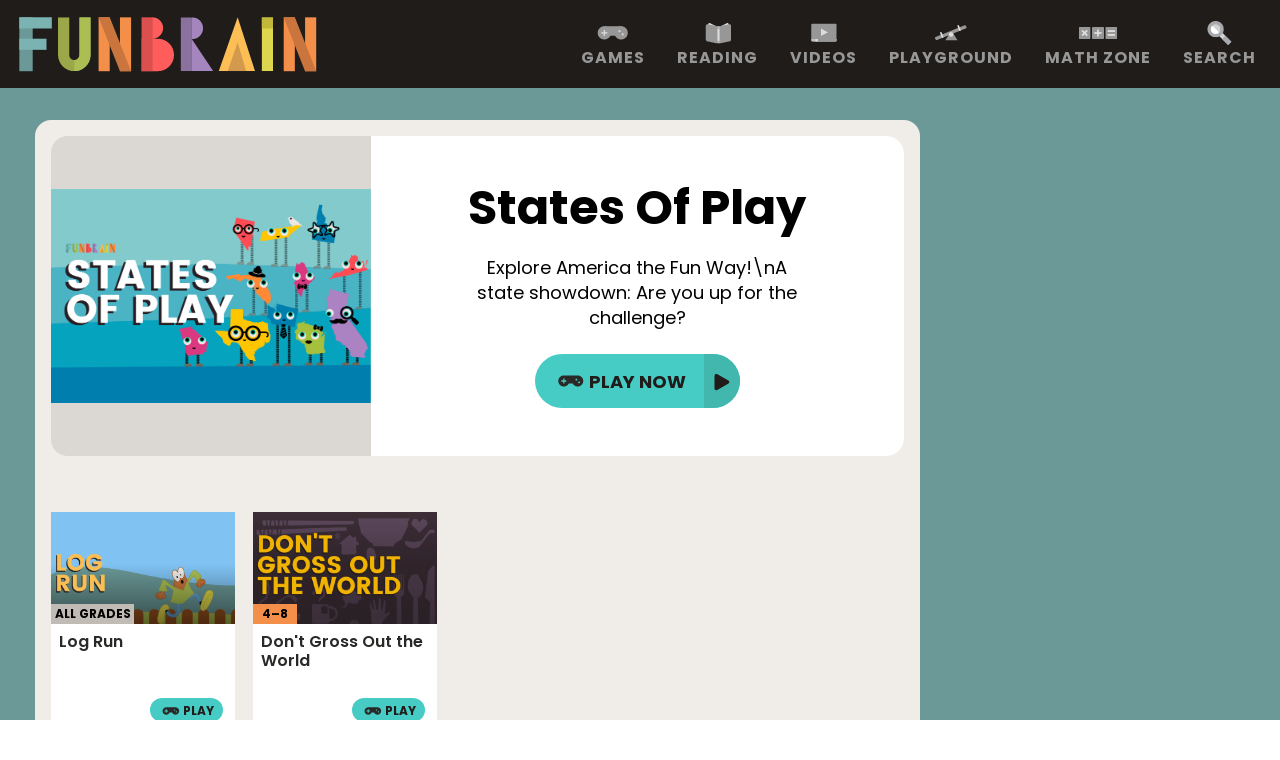

--- FILE ---
content_type: text/html; charset=utf-8
request_url: https://www.funbrain.com/games?ref=popsugar.com&=___psv__p_47392138__t_w_
body_size: 1451
content:

  <!DOCTYPE html>
  <html lang="en">
    <head>
      <!-- Google tag (gtag.js) -->
      <script async src="https://www.googletagmanager.com/gtag/js?id=G-3ZW6SZ09G9"></script>
      <script>
        window.dataLayer = window.dataLayer || [];
        function gtag(){dataLayer.push(arguments);}
        gtag('js', new Date());

        gtag('config', 'G-3ZW6SZ09G9');
      </script>
      <title>Games, Videos, and Books for Kids - Funbrain</title>
      <meta charset="utf-8">
      <meta name="viewport" content="width=device-width, initial-scale=1">
      <meta http-equiv="x-ua-compatible" content="ie=edge">
      <meta name="google-site-verification" content="iJUApMIojIQmRJX6ibpMTW5Zqr-1obcKoIztUJ0b9Ho" />
      <link rel="canonical" href=https://www.funbrain.com/games />
      <link rel="shortcut icon" href="https://www.funbrain.com/assets/favicon.png">
      <link rel="stylesheet" type="text/css" href="https://www.funbrain.com/assets/main.bundle.css" />

      <script type="text/javascript">
        window._pwGA4PageviewId = ''.concat(Date.now());
        window.dataLayer = window.dataLayer || [];
        window.gtag = window.gtag || function () {
          dataLayer.push(arguments);
        };

        gtag('js', new Date());
        gtag('config', 'G-M684QB77QM', { 'send_page_view': false });
        gtag(
          'event',
          'ramp_js',
          {
            'send_to': 'G-M684QB77QM',
            'pageview_id': window._pwGA4PageviewId
          }
        );
      </script>

    </head>

    <body>
      <div id="app"></div>
      <!-- <script src="https://cdn.ravenjs.com/3.26.4/raven.min.js" crossorigin="anonymous"></script> -->
      <!-- <script>!function(e,o,n){window.HSCW=o,window.HS=n,n.beacon=n.beacon||{};var t=n.beacon;t.userConfig={},t.readyQueue=[],t.config=function(e){this.userConfig=e},t.ready=function(e){this.readyQueue.push(e)},o.config={docs:{enabled:!1,baseUrl:""},contact:{enabled:!0,formId:"9be1bdd8-2464-11e7-9841-0ab63ef01522"}};var r=e.getElementsByTagName("script")[0],c=e.createElement("script");c.type="text/javascript",c.async=!0,c.src="https://djtflbt20bdde.cloudfront.net/",r.parentNode.insertBefore(c,r)}(document,window.HSCW||{},window.HS||{});</script> -->

      <!-- Begin comScore Tag -->
      <script>
        var _comscore = _comscore || [];
        _comscore.push({ c1: "2", c2: "6035556" });
        (function() {
          var s = document.createElement("script"), el = document.getElementsByTagName("script")[0]; s.async = true;
          s.src = (document.location.protocol == "https:" ? "https://sb" : "http://b") + ".scorecardresearch.com/beacon.js";
          el.parentNode.insertBefore(s, el);
        })();
      </script>
      <noscript>
        <img src="https://sb.scorecardresearch.com/p?c1=2&c2=6035556&cv=2.0&cj=1" />
      </noscript>
      <!-- End comScore Tag -->
      <script type="application/ld+json">
      {
        "@context": "http://schema.org/",
        "@type": "WebSite",
        "name": "Funbrain",
        "url": "https://www.funbrain.com/",
        "description": "Funbrain is the leader in online educational interactive content, with hundreds of free games, books & videos for kids of all ages. Check out Funbrain here."
      }
      </script>
      <script src="https://www.funbrain.com/assets/main.bundle.js"></script>
    </body>
  </html>
   

--- FILE ---
content_type: text/html; charset=utf-8
request_url: https://www.google.com/recaptcha/api2/aframe
body_size: 268
content:
<!DOCTYPE HTML><html><head><meta http-equiv="content-type" content="text/html; charset=UTF-8"></head><body><script nonce="YK7o5ETV-eP09OBvuQuSxg">/** Anti-fraud and anti-abuse applications only. See google.com/recaptcha */ try{var clients={'sodar':'https://pagead2.googlesyndication.com/pagead/sodar?'};window.addEventListener("message",function(a){try{if(a.source===window.parent){var b=JSON.parse(a.data);var c=clients[b['id']];if(c){var d=document.createElement('img');d.src=c+b['params']+'&rc='+(localStorage.getItem("rc::a")?sessionStorage.getItem("rc::b"):"");window.document.body.appendChild(d);sessionStorage.setItem("rc::e",parseInt(sessionStorage.getItem("rc::e")||0)+1);localStorage.setItem("rc::h",'1769025276363');}}}catch(b){}});window.parent.postMessage("_grecaptcha_ready", "*");}catch(b){}</script></body></html>

--- FILE ---
content_type: text/css
request_url: https://www.funbrain.com/assets/main.bundle.css
body_size: 11566
content:
@import url(https://fonts.googleapis.com/css?family=Poppins:400,600,700&Space+Mono);
@keyframes jiggle{0%{transform:rotate(0)}20%{transform:rotate(10deg)}40%{transform:rotate(-10deg)}60%{transform:rotate(10deg)}80%{transform:rotate(-10deg)}100%{transform:rotate(0)}}@keyframes loading-propeller{0%{transform:rotate(0deg)}100%{transform:rotate(900deg)}}.SiteHeader{background-color:#1f1c1a;color:#878481;position:fixed;width:100%;top:0;z-index:1000}.SiteHeader__content{max-width:100em;margin:0 auto;padding:.75em .5em;display:flex;justify-content:space-between;align-items:center}.SiteHeader__title{margin:0 10px;padding:0;line-height:0}.SiteHeader__title-image{height:1.25em;width:auto}@media(min-width: 32em){.SiteHeader__title-image{height:2em}}.flex-leaderboard-active .SiteHeader{position:sticky;top:100px;margin-bottom:-80px}@media screen and (max-width: 654px){.flex-leaderboard-active .SiteHeader{top:70px}}.SiteNav .Button{font-size:.875em}@media(min-width: 21em){.SiteNav .Button{font-size:1em}}@media(min-width: 64em){.SiteNav .Button{display:none}}.SiteNav__list{padding:0;margin:0;position:absolute;top:4.5em;left:0;height:0;width:100vw;max-height:none;overflow:hidden;transition:200ms height;background:#1f1c1a;display:flex;flex-direction:column;align-items:center}.SiteNav__list.is-expanded{height:calc(100vh - 4.5em)}@media(min-width: 64em){.SiteNav__list{display:block;overflow:unset;max-height:3em;height:auto;width:auto;position:static}}.SiteNav__item{list-style:none;margin:0;text-transform:uppercase;letter-spacing:1px;font-weight:700;font-family:"Poppins";display:flex;font-size:1.5em;flex:1 1 auto;padding:0 1em;max-width:11.5em}@media(min-width: 64em){.SiteNav__item{display:inline-block;padding:0;font-size:1em;margin:0 1em;max-width:10.5em}}.SiteNav__link{display:flex;align-items:center;justify-content:flex-start;flex-direction:column}.SiteNav__link.for-games{color:#7ab3b2}.SiteNav__link.for-videos{color:#ab88bf}.SiteNav__link.for-books{color:#f48f4a}.SiteNav__link.for-teachers-and-parents{color:#ddd64e}.SiteNav__link.for-pre-k-and-k-playground{color:#aabe53}.SiteNav__link.for-math-zone{color:#66a2cc}.SiteNav__link.for-search{color:#d0d2d3}.SiteNav--show-active .SiteNav__link{color:#979797}.SiteNav__link>svg{flex:0 0 auto;margin-bottom:.25em;max-height:1.5em}.SiteNav--show-active .SiteNav__link:not(.is-active):not(:hover) .color-light{fill:#ddd}.SiteNav--show-active .SiteNav__link:not(.is-active):not(:hover) .color-dark{fill:#979797}.SiteNav--show-active .SiteNav__link:not(.is-active):not(:hover).for-books .color-light{fill:#979797}.SiteNav--show-active .SiteNav__link:not(.is-active):not(:hover).for-books .color-dark{fill:#ddd}.SiteNav__link>label,.SiteNav__link>svg{cursor:pointer}.SiteNav__link:hover.for-games,.SiteNav__link.is-active.for-games{color:rgb(90.9090909091,159.0909090909,157.8947368421)}.SiteNav__link:hover.for-videos,.SiteNav__link.is-active.for-videos{color:rgb(147.5901639344,102.8360655738,173.1639344262)}.SiteNav__link:hover.for-books,.SiteNav__link.is-active.for-books{color:rgb(241.078125,113.25,25.921875)}.SiteNav__link:hover.for-teachers-and-parents,.SiteNav__link.is-active.for-teachers-and-parents{color:rgb(208.0379146919,199.8104265403,39.9620853081)}.SiteNav__link:hover.for-pre-k-and-k-playground,.SiteNav__link.is-active.for-pre-k-and-k-playground{color:hsl(71.214953271,45.1476793249%,43.5294117647%)}.SiteNav__link:hover.for-math-zone,.SiteNav__link.is-active.for-math-zone{color:rgb(63.75,138.75,191.25)}.SiteNav__link:hover.for-search,.SiteNav__link.is-active.for-search{color:hsl(200,3.2967032967%,72.1568627451%)}
@keyframes jiggle{0%{transform:rotate(0)}20%{transform:rotate(10deg)}40%{transform:rotate(-10deg)}60%{transform:rotate(10deg)}80%{transform:rotate(-10deg)}100%{transform:rotate(0)}}@keyframes loading-propeller{0%{transform:rotate(0deg)}100%{transform:rotate(900deg)}}.SiteFooter{position:relative;margin-top:3em;background-color:#2a2928;color:rgba(240,236,231,.7);z-index:100}.SiteFooter a{color:#f0ece7}.SiteFooter a:hover{text-decoration:underline}.SiteFooter__content{max-width:80em;margin:0 auto;display:flex;padding:2em 5%;flex-wrap:wrap}@media(min-width: 72em){.SiteFooter__content{flex-direction:column;height:24em;padding:2em 0;align-content:flex-start}}.SiteFooter__group{margin:0 2% 2em;flex:1 1 46%}@media(min-width: 72em){.SiteFooter__group{margin:0 1% 2em;flex:1 1 auto;width:18%}.SiteFooter__group[data-group=about]{margin-left:41%}}.SiteFooter__list-title{text-transform:uppercase;font-weight:600;letter-spacing:.05em;font-size:.875em;line-height:1.8571428571;margin:0}[data-group=grade] .SiteFooter__list-title{color:#46ccc5}[data-group=subject] .SiteFooter__list-title{color:#f48f4a}[data-group=type] .SiteFooter__list-title{color:#ab88bf}[data-group=teachers] .SiteFooter__list-title{color:#ddd64e}[data-group=about] .SiteFooter__list-title{color:#aabe53}.SiteFooter__list{list-style:none;padding:0;margin:0}.SiteFooter__item{line-height:1.625}
@keyframes jiggle{0%{transform:rotate(0)}20%{transform:rotate(10deg)}40%{transform:rotate(-10deg)}60%{transform:rotate(10deg)}80%{transform:rotate(-10deg)}100%{transform:rotate(0)}}@keyframes loading-propeller{0%{transform:rotate(0deg)}100%{transform:rotate(900deg)}}.Page{background:#f0ece7;position:relative;min-height:100vh;display:flex;flex-direction:column}.Page main{flex-grow:1;padding-top:4.5em}@media(min-width: 32em){.Page main{padding-top:5.5em}}.Page:before{content:"";position:absolute;top:-1em;left:-10vw;right:0;height:50em;z-index:1;transform:skewY(2deg)}.Page--homepage .Page:before,.Page--background-skin .Page:before,body.has-background-skin .Page:before{content:none;display:none}.Page--playground:before{height:60em}.Page__container{padding:0 .5em;margin:1em auto;position:static;z-index:10}.Page__container--no-padding{padding:0}@media(min-width: 21em){.Page__container{padding:0 1em}}.Page__item-details{display:flex;flex-direction:column;margin-bottom:2em}@media(min-width: 49em){.Page__item-details{flex-direction:row;justify-content:space-between;flex-wrap:wrap}}.Page--books .Page__item-details{margin-top:5em}.Page__background-skin{position:absolute;width:100%;height:100%;background-position:center 5em;background-repeat:repeat-y;background-size:auto}.Page__background-skin.has-link:hover{cursor:pointer}.Page__background-skin--MagicMisfits2017,.Page__background-skin--BadKitty201801{background-size:auto;background-color:#04492b;background-repeat:repeat-y}.Page__background-skin--ArloFinch201802{background-color:#bfd3e5}.Page__ContentWrapper{display:flex;width:97%;max-width:100em;margin:0 auto}.Page__container--main{background:#f0ece7;padding:.5em .5em 2em;border-radius:1em}@media(min-width: 49em){.Page__container--main{margin:1em;padding:1em}}@media(min-width: 100em){.Page__container--main{margin:1em 0}}.Page__container--playground-ad{margin-top:6em}.Page--content .Page__container--main{padding-top:0}.Page--about .Page__container--main{padding-top:3em}.Page--content{background-color:#dbd7d2}.Page--grade-playground{background-color:#f0ece7}.Page--grade-playground:before{background-color:#dbd7d2}.Page--grade-1{background-color:#66a2cc}.Page--grade-1:before{background-color:#598dad}.Page--grade-2{background-color:#66a2cc}.Page--grade-2:before{background-color:#598dad}.Page--grade-3{background-color:#aabe53}.Page--grade-3:before{background-color:#9aa84a}.Page--grade-4{background-color:#f48f4a}.Page--grade-4:before{background-color:#c9753d}.Page--grade-5{background-color:#ab88bf}.Page--grade-5:before{background-color:#8a719e}.Page--grade-6{background-color:#ddd64e}.Page--grade-6:before{background-color:#c1b738}.Page--grade-7{background-color:#ff6161}.Page--grade-7:before{background-color:#db4f4f}.Page--grade-8{background-color:#7ab3b2}.Page--grade-8:before{background-color:#6a9997}.Page--landing.Page--videos{background-color:#462d5a}.Page--landing.Page--videos:before{background-color:#8a719e}.Page--landing.Page--games{background-color:#4b6463}.Page--landing.Page--games:before{background-color:#6a9997}.Page--landing.Page--books{background-color:#c9753d}.Page--landing.Page--books:before{background-color:#f48f4a}.Page--landing.Page--teachers{background-color:#d5d28a}.Page--landing.Page--teachers:before{background-color:#d5d28a}.Page--landing.Page--math{background-color:#66a2cc}.Page--landing.Page--math:before{background-color:#598dad}.Page--landing.Page--background-skin:before{content:none;display:none}.Page--landing.Page--background-skin .ContentBlock__aside{flex-basis:auto}.Page--about,.Page--advertise-with-us{background-color:#d5d28a}.Page--about:before,.Page--advertise-with-us:before{background-color:#d5d28a}.Page__container--split-layout{position:relative;width:calc(100% - 325px - 2em)}@media(max-width: 55em){.Page__container--split-layout{width:100%}}.Page__container--split-layout .ContentBlock__aside{position:absolute;right:calc(-325px - 1em);top:0;height:100%;width:325px}@media(max-width: 55em){.Page__container--split-layout .ContentBlock__aside{position:static;height:auto;width:auto}}body.has-background-skin .Page{background:rgba(0,0,0,0)}
@keyframes jiggle{0%{transform:rotate(0)}20%{transform:rotate(10deg)}40%{transform:rotate(-10deg)}60%{transform:rotate(10deg)}80%{transform:rotate(-10deg)}100%{transform:rotate(0)}}@keyframes loading-propeller{0%{transform:rotate(0deg)}100%{transform:rotate(900deg)}}.ContentCollection .pw-in-article{position:relative;max-width:calc(23em + 1% + 1%) !important;margin:0 1% !important}.ContentCollection .pw-in-article img{border:1px solid #ccc}.ContentCollection[data-display-type=module] .pw-in-article{order:1}@media(max-width: 1430px){.ContentCollection[data-display-type=module] .ContentCard[data-index="4"]{display:none}}@media(max-width: 1210px){.ContentCollection[data-display-type=module] .ContentCard[data-index="3"]{display:none}}.ContentCollection .pw-in-article:after{content:"Advertisement";font:.625em/1 "Space Mono",sans-serif;text-transform:uppercase;letter-spacing:.15em;color:rgba(42,41,40,.7);position:absolute;top:5px;left:0;width:100%;text-align:center}.ContentCollection__header{font:1.5em/normal "Poppins";color:#2a2928;border-bottom:1px solid #979797;margin-bottom:.75em;display:flex;justify-content:space-between;align-items:center}[data-display-type=grid] .ContentCollection__header{border-bottom:0;justify-content:flex-start}.ContentCollection__title{font-weight:700;margin:0}.ContentCollection__more-link{color:inherit;text-transform:uppercase;font-weight:600;letter-spacing:.15em;font-size:.5em}.ContentCollection__more-link:hover{color:#46ccc5}.ContentCollection__items{display:flex;flex-wrap:wrap;justify-content:flex-start;margin-bottom:1.5em;margin-left:-1%;margin-right:-1%}.ContentCollection__grade-number .svg-group-number{visibility:hidden}.Page--books .ContentCollection .ContentCard{display:block !important}.Page--grade-1 .ContentCollection__grade-number .svg-group-number-1{visibility:visible}.Page--grade-1 .ContentCollection__grade-text .svg-grade-text{fill:#66a2cc}.Page--grade-1 .ContentCollection__grade-text .svg-grade-text-dark{fill:#598dad}.Page--grade-2 .ContentCollection__grade-number .svg-group-number-2{visibility:visible}.Page--grade-2 .ContentCollection__grade-text .svg-grade-text{fill:#fdbe55}.Page--grade-2 .ContentCollection__grade-text .svg-grade-text-dark{fill:#e5a951}.Page--grade-3 .ContentCollection__grade-number .svg-group-number-3{visibility:visible}.Page--grade-3 .ContentCollection__grade-text .svg-grade-text{fill:#aabe53}.Page--grade-3 .ContentCollection__grade-text .svg-grade-text-dark{fill:#9aa84a}.Page--grade-4 .ContentCollection__grade-number .svg-group-number-4{visibility:visible}.Page--grade-4 .ContentCollection__grade-text .svg-grade-text{fill:#f48f4a}.Page--grade-4 .ContentCollection__grade-text .svg-grade-text-dark{fill:#c9753d}.Page--grade-5 .ContentCollection__grade-number .svg-group-number-5{visibility:visible}.Page--grade-5 .ContentCollection__grade-text .svg-grade-text{fill:#ab88bf}.Page--grade-5 .ContentCollection__grade-text .svg-grade-text-dark{fill:#8a719e}.Page--grade-6 .ContentCollection__grade-number .svg-group-number-6{visibility:visible}.Page--grade-6 .ContentCollection__grade-text .svg-grade-text{fill:#ddd64e}.Page--grade-6 .ContentCollection__grade-text .svg-grade-text-dark{fill:#c1b738}.Page--grade-7 .ContentCollection__grade-number .svg-group-number-7{visibility:visible}.Page--grade-7 .ContentCollection__grade-text .svg-grade-text{fill:#ff6161}.Page--grade-7 .ContentCollection__grade-text .svg-grade-text-dark{fill:#db4f4f}.Page--grade-8 .ContentCollection__grade-number .svg-group-number-8{visibility:visible}.Page--grade-8 .ContentCollection__grade-text .svg-grade-text{fill:#7ab3b2}.Page--grade-8 .ContentCollection__grade-text .svg-grade-text-dark{fill:#6a9997}
@keyframes jiggle{0%{transform:rotate(0)}20%{transform:rotate(10deg)}40%{transform:rotate(-10deg)}60%{transform:rotate(10deg)}80%{transform:rotate(-10deg)}100%{transform:rotate(0)}}@keyframes loading-propeller{0%{transform:rotate(0deg)}100%{transform:rotate(900deg)}}.ContentCard2{position:relative;height:14em;background:#fff;width:11.5em;margin:.5em 1%;transition:200ms background}.ContentCard2--sponsored{border:.25em solid #d0d2d3;border-top:0}@media(max-width: 32em){.ContentCard2{flex-basis:100%;height:auto}}.ContentCard2:hover{background:hsl(0,0%,103%)}.ContentCard2__link-container{color:inherit;display:block}@media(max-width: 32em){.ContentCard2__link-container{display:flex}}.ContentCard2__image-canvas{position:relative;background:#dbd7d2;width:100%;height:7em;display:flex;align-items:baseline;justify-content:center;overflow:hidden}@media(max-width: 32em){.ContentCard2__image-canvas{flex-basis:40%}}.ContentCard2__video-play{width:3.5em;height:3.5em;left:calc(50% - 1.75em);top:calc(50% - 1.75em);position:absolute}.ContentCard2__image{flex:0 0 auto;min-height:100%;max-height:115%}.ContentCard2 .GradeRangeSquare{position:absolute;left:0;top:7.6666666667em}.ContentCard2 .GradeRangeSquare--single{top:4.6em}.ContentCard2 .GradeRangeSquare small{display:block}.ContentCard2__series-title{display:inline-block;font:.75em/1 "Poppins";font-weight:700;text-transform:uppercase;color:#2a2928;margin:.75em .75em .5em}.ContentCard2__sponsored-by{width:100%;position:absolute;top:0;background:#d0d2d3;font:.5em/1 "Poppins";padding:.5em;font-weight:600;text-transform:uppercase;text-align:right;z-index:2}.ContentCard2__title{display:inline-block;font:1em/1.2 "Poppins",sans-serif;font-weight:600;color:#2a2928;margin:.5em;height:3.6em}@media(max-width: 32em){.ContentCard2__title{flex-basis:60%}}.ContentCard__series-title+.ContentCard2__title{margin:0 .5em .5em}.ContentCard2__ButtonContainer{display:flex;justify-content:flex-end}@media(max-width: 32em){.ContentCard2__ButtonContainer{position:absolute;bottom:.6em;right:0;width:60%}}.ContentCard2 .Button{display:inline-block;margin-right:1em}.ContentCard2 .Button:hover .Button__media-icon{animation:300ms ease jiggle}.ContentCard2[data-type=book] .ContentCard2__image{max-width:100%;max-height:100%;min-height:none}
@keyframes jiggle{0%{transform:rotate(0)}20%{transform:rotate(10deg)}40%{transform:rotate(-10deg)}60%{transform:rotate(10deg)}80%{transform:rotate(-10deg)}100%{transform:rotate(0)}}@keyframes loading-propeller{0%{transform:rotate(0deg)}100%{transform:rotate(900deg)}}.Button{outline:0;border:0;background-color:#46ccc5;color:#1f1c1a;font:.75em/1 "Poppins";font-weight:700;padding:0 .25em;text-transform:uppercase;overflow:hidden;transition:200ms all;border-radius:1em;cursor:pointer}.Button:hover{background:#41b7ae}.Button--hero,.Button--buy{font-size:1em;line-height:3;border-radius:3em;flex-shrink:0}.Button--promo{flex-grow:0;line-height:2.5;font-size:.875em;background-color:#000;color:#fff;width:24em}.Button--promo:hover{background-color:#4a4a4a}.Button--promo path{fill:#fff}.Button--grade-hero{line-height:2}.Button--with-action{padding:0;display:flex;justify-content:space-between;align-items:center}.Button--on-canvas{box-shadow:0 0 50px rgba(0,0,0,.35)}.Button--menu{font-size:1em;padding:1em;border-radius:1em}.Button__label{padding:0 .5em;transition:200ms all;position:relative;top:1px}.Button--with-action .Button__label{padding:0 1em}.Button--with-action:hover .Button__label{padding:0 .5em}.Button__action{padding:0 .5em;background:#41b7ae;transition:200ms all}.Button--with-action:hover .Button__action{padding:0 1em}.Button--promo .Button__action{background:#4a4a4a}.Button__media-icon{height:2em;width:2em;display:inline-block;vertical-align:-0.625em;padding:0 .25em}.Button__cta-icon{height:1em;width:1em;vertical-align:middle}.Button__cta-icon--again{height:1.25em;width:1.25em}
@keyframes jiggle{0%{transform:rotate(0)}20%{transform:rotate(10deg)}40%{transform:rotate(-10deg)}60%{transform:rotate(10deg)}80%{transform:rotate(-10deg)}100%{transform:rotate(0)}}@keyframes loading-propeller{0%{transform:rotate(0deg)}100%{transform:rotate(900deg)}}.GradeRangeSquare{font:.75em/1 "Poppins";font-weight:700;width:3.6666666667em;height:1.666666em;background:#c0bbb4;color:#000;text-align:center;display:flex;justify-content:center;align-items:center;text-transform:uppercase}.GradeRangeSquare--single{font-size:1.125em;width:2.4444444444em;height:2.4444444444em;line-height:normal}.GradeRangeSquare--all{width:6.875em}.GradeRangeSquare--large{font-size:1.5em;height:3.6666666667em}@media(min-width: 49em){.GradeRangeSquare--large{font-size:2.125em}.GradeRangeSquare--large.GradeRangeSquare--all{font-size:1.5em;width:4.4em;height:4.4em}}.GradeRangeSquare small{display:block}.GradeRangeSquare--grade-playground{background-color:#de89b7}.GradeRangeSquare--grade-pre-k{background-color:#de89b7}.GradeRangeSquare--grade-0{background-color:#de89b7}.GradeRangeSquare--grade-1{background-color:#66a2cc}.GradeRangeSquare--grade-2{background-color:#fdbe55}.GradeRangeSquare--grade-3{background-color:#aabe53}.GradeRangeSquare--grade-4{background-color:#f48f4a}.GradeRangeSquare--grade-5{background-color:#ab88bf}.GradeRangeSquare--grade-6{background-color:#ddd64e}.GradeRangeSquare--grade-7{background-color:#ff6161}.GradeRangeSquare--grade-8{background-color:#7ab3b2}
@keyframes jiggle{0%{transform:rotate(0)}20%{transform:rotate(10deg)}40%{transform:rotate(-10deg)}60%{transform:rotate(10deg)}80%{transform:rotate(-10deg)}100%{transform:rotate(0)}}@keyframes loading-propeller{0%{transform:rotate(0deg)}100%{transform:rotate(900deg)}}.LoadMore{outline:0;border:0;background-color:#f48f4a;color:#1f1c1a;font:1em/1 "Poppins";letter-spacing:.2em;font-weight:700;text-transform:uppercase;transition:200ms all;box-shadow:.25em .25em 0 #f0ece7,.5em .5em 0 rgb(241.078125,113.25,25.921875);width:100%;padding:1em}.LoadMore:hover{background:rgb(241.078125,113.25,25.921875);cursor:pointer}.LoadMore__label{display:inline-block;margin:0 1.5em}.LoadMore__arrow{height:.875em;width:.875em;transform:rotate(90deg)}.LoadMore.is-loading .LoadMore__arrow{animation:1s ease-in-out infinite loading-propeller}
@keyframes jiggle{0%{transform:rotate(0)}20%{transform:rotate(10deg)}40%{transform:rotate(-10deg)}60%{transform:rotate(10deg)}80%{transform:rotate(-10deg)}100%{transform:rotate(0)}}@keyframes loading-propeller{0%{transform:rotate(0deg)}100%{transform:rotate(900deg)}}.GradePicker{color:#878481}.GradePicker__content{max-width:80em;margin:0 auto}.GradePicker__list{display:flex;justify-content:center;flex-wrap:wrap;list-style:none;padding:.5em 0;margin:0}.GradePicker__item{border-radius:10px;width:80px;padding:.4em .3em;margin:2px;font-size:1.5em;font-weight:700;text-align:center;line-height:1;display:flex;justify-content:center;flex-direction:column;background:#000;color:#fff;transition:200ms color;z-index:10}.GradePicker__item--label{background:rgba(0,0,0,0);color:#2a2928;font-size:1em;flex-basis:100%}@media(min-width: 55em){.GradePicker__item--label{flex-basis:9%;max-width:10em}}.GradePicker small{display:block;font-size:.5em}.GradePicker__item--playground{font-size:100%}.GradePicker__item--playground .GradePicker__link{color:#de89b7}.GradePicker__item--pre-k .GradePicker__link{color:#de89b7}.GradePicker__item--0 .GradePicker__link{color:#de89b7}.GradePicker__item--1 .GradePicker__link{color:#66a2cc}.GradePicker__item--2 .GradePicker__link{color:#fdbe55}.GradePicker__item--3 .GradePicker__link{color:#aabe53}.GradePicker__item--4 .GradePicker__link{color:#f48f4a}.GradePicker__item--5 .GradePicker__link{color:#ab88bf}.GradePicker__item--6 .GradePicker__link{color:#ddd64e}.GradePicker__item--7 .GradePicker__link{color:#ff6161}.GradePicker__item--8 .GradePicker__link{color:#7ab3b2}.GradePicker__link{transition:200ms color;height:100%;display:flex;align-items:center;justify-content:center}.GradePicker__item:hover .GradePicker__link{color:#2a2928}.GradePicker__item--playground:hover{background-color:#de89b7}.GradePicker__item--pre-k:hover{background-color:#de89b7}.GradePicker__item--0:hover{background-color:#de89b7}.GradePicker__item--1:hover{background-color:#66a2cc}.GradePicker__item--2:hover{background-color:#fdbe55}.GradePicker__item--3:hover{background-color:#aabe53}.GradePicker__item--4:hover{background-color:#f48f4a}.GradePicker__item--5:hover{background-color:#ab88bf}.GradePicker__item--6:hover{background-color:#ddd64e}.GradePicker__item--7:hover{background-color:#ff6161}.GradePicker__item--8:hover{background-color:#7ab3b2}
@keyframes jiggle{0%{transform:rotate(0)}20%{transform:rotate(10deg)}40%{transform:rotate(-10deg)}60%{transform:rotate(10deg)}80%{transform:rotate(-10deg)}100%{transform:rotate(0)}}@keyframes loading-propeller{0%{transform:rotate(0deg)}100%{transform:rotate(900deg)}}.GradeHero{display:flex;flex-direction:column;align-items:flex-start;justify-content:center;width:100%;background-position:0 0;background-repeat:no-repeat;background-size:cover;padding:1em;position:relative;z-index:10}.GradeHero:before{content:"";position:absolute;top:0;left:0;right:0;bottom:0;background:linear-gradient(to right, rgba(0, 0, 0, 0.8) 0%, rgba(0, 0, 0, 0.1) 100%)}.GradeHero__headline{color:#fff;font-size:1.625em;font-weight:600;margin:0 0 .5em;z-index:1000;max-width:60%}.GradeHero__description{color:#fff;margin:0 0 1em;z-index:1000;max-width:60%;line-height:1.25}.GradeHero__button{position:relative;z-index:1000}
@keyframes jiggle{0%{transform:rotate(0)}20%{transform:rotate(10deg)}40%{transform:rotate(-10deg)}60%{transform:rotate(10deg)}80%{transform:rotate(-10deg)}100%{transform:rotate(0)}}@keyframes loading-propeller{0%{transform:rotate(0deg)}100%{transform:rotate(900deg)}}.HeroSplitPanes{display:flex;flex-direction:column;width:100%;margin:0 0 3em;border-radius:1em;overflow:hidden}@media(min-width: 40em){.HeroSplitPanes{flex-direction:row;height:20em}}.HeroSplitPanes__media{width:100%;background:#dbd7d2;display:flex;align-items:center;justify-content:center;overflow:hidden}@media(min-width: 40em){.HeroSplitPanes__media{flex:0 0 37.5%;height:20em;border-radius:1em 0 0 1em}}.HeroSplitPanes__text{width:100%;background:#fff;display:flex;flex-direction:column;justify-content:center;align-items:center;text-align:center;padding:1em}@media(min-width: 40em){.HeroSplitPanes__text{flex:0 0 62.5%;max-width:62.5%;border-radius:0 1em 1em 0}}@media(min-width: 80em){.HeroSplitPanes__text{font-size:1.125em}}.HeroSplitPanes__sponsored{font:.625em/1 "Space Mono",sans-serif;text-transform:uppercase;letter-spacing:.15em;color:rgba(42,41,40,.5);background:rgba(42,41,40,.1);padding:.25em .5em;border-radius:.25em;margin-bottom:1em}.HeroSplitPanes__sponsored.with-logo{color:rgba(42,41,40,.2);background:rgba(0,0,0,0);display:flex;justify-content:center;align-items:center;flex-direction:column;padding:1em .5em}.HeroSplitPanes__sponsored-logo{max-width:10em;flex:0 0 auto;margin-top:.5em}.HeroSplitPanes__image{max-width:100%;max-height:100%;min-height:none;flex:0 0 auto}.HeroSplitPanes__headline{font-size:2em;line-height:1;font-weight:700;margin:0 0 .5em;max-width:100%}@media(min-width: 72em){.HeroSplitPanes__headline{font-size:2.666em}}.HeroSplitPanes__description{line-height:1.4;min-width:18em;width:70%;max-width:100%;margin:0 0 1.333em}.HeroSplitPanes--JudyMoody201804 .HeroSplitPanes__description{width:90%}.HeroSplitPanes--PeppaPig201804 .HeroSplitPanes__description{width:80%}.HeroSplitPanes--PeppaPig201804 .HeroSplitPanes__media{background:#fff}@media(min-width: 40em){.HeroSplitPanes--TinybopSchools201809{height:26em}.HeroSplitPanes--TinybopSchools201809 .HeroSplitPanes__text{flex-basis:50%}.HeroSplitPanes--TinybopSchools201809 .HeroSplitPanes__media{height:26em;flex-basis:50%}}.HeroSplitPanes--HarryMoonLanding{padding-top:1em;height:auto}.HeroSplitPanes--HarryMoonSeries{height:auto}.HeroSplitPanes--HarryMoonSeries .HeroSplitPanes__media{height:22em}.HeroSplitPanes--HarryMoonSeries .HeroSplitPanes__sponsored{display:none}@media(max-width: 40em){.HeroSplitPanes--HarryMoonSeries .HeroSplitPanes__media{height:15em}.HeroSplitPanes--HarryMoonSeries .HeroSplitPanes__media img{max-width:unset}}.HeroSplitPanes--MonsterMeLanding{padding-top:1em;height:auto}.HeroSplitPanes--MonsterMeLanding .HeroSplitPanes__media{height:auto}.HeroSplitPanes--PartOfMonsterMeBanner{height:auto;font-size:90%}.HeroSplitPanes--PartOfMonsterMeBanner .HeroSplitPanes__headline{font-size:1.5em}.HeroSplitPanes--PartOfMonsterMeBanner .HeroSplitPanes__text{padding:2em 1em}.HeroSplitPanes--PartOfMonsterMeBanner .HeroSplitPanes__media{padding:0;height:auto;background:#fff}.HeroSplitPanes--PartOfMonsterMeBanner .HeroSplitPanes__media img{position:relative;left:10px;max-height:200px}.HeroSplitPanes--PartOfMonsterMeBanner .HeroSplitPanes__buttonWrapper:first-child a{filter:hue-rotate(220deg);margin:0 auto;width:200px}.HeroSplitPanes--PartOfMonsterMeBanner .HeroSplitPanes__buttonWrapper:nth-child(2){padding-top:1em;margin-top:1em;border-top:1px solid #d0d2d3}.HeroSplitPanes--PartOfHarryMoonBanner{height:auto}.HeroSplitPanes--PartOfHarryMoonBanner .HeroSplitPanes__media{background:#fff;padding-left:1em;padding-right:1em;height:auto}.HeroSplitPanes--PartOfHarryMoonBanner .HeroSplitPanes__image{margin:1em 0}.HeroSplitPanes--PartOfHarryMoonBanner .HeroSplitPanes__text{align-items:flex-start;text-align:left}.HeroSplitPanes--PartOfHarryMoonBanner .HeroSplitPanes__text h2{display:none}.HeroSplitPanes--PartOfHarryMoonBanner .HeroSplitPanes__text .HeroSplitPanes__description{width:100%;font-size:.9em}.HeroSplitPanes--PartOfHarryMoonBanner .HeroSplitPanes__buttonWrapper{display:inline-block;margin-right:10px;margin-bottom:5px;font-size:.8em}.HeroSplitPanes--HarryMoonLanding{border-radius:1em;overflow:hidden}.HeroSplitPanes--HarryMoonLanding .HeroSplitPanes__image{max-width:none;height:100%}.HeroSplitPanes--HarryMoonLanding .HeroSplitPanes__media{max-height:400px}.HeroSplitPanes--HarryMoonLanding .HeroSplitPanes__text{position:relative;color:#fff;text-align:left;align-items:flex-start;background-image:url("https://content.funbrain.com/books/harry_moon_wand_paper_scissors/pages/page_000.jpg");background-size:100%;background-position:0 70%}@media(max-width: 40em){.HeroSplitPanes--HarryMoonLanding .HeroSplitPanes__text{background-position:0 90%}}.HeroSplitPanes--HarryMoonLanding .HeroSplitPanes__text:before{z-index:0;content:"";position:absolute;top:0;left:0;right:0;bottom:0;background:linear-gradient(to right, rgba(0, 0, 0, 0.8) 0%, rgba(0, 0, 0, 0.1) 100%)}.HeroSplitPanes--HarryMoonLanding .HeroSplitPanes__text *{z-index:1}.HeroSplitPanes--HarryMoonLanding .HeroSplitPanes__text h2{font-size:1.625em}
@keyframes jiggle{0%{transform:rotate(0)}20%{transform:rotate(10deg)}40%{transform:rotate(-10deg)}60%{transform:rotate(10deg)}80%{transform:rotate(-10deg)}100%{transform:rotate(0)}}@keyframes loading-propeller{0%{transform:rotate(0deg)}100%{transform:rotate(900deg)}}.Loading{width:40%;margin:2em auto;min-height:30vh;border-radius:2em;background:#bfbbb5;display:flex;justify-content:center;align-items:center;text-align:center;z-index:10000}.Loading__content{font-size:2em;padding:1em}
@keyframes jiggle{0%{transform:rotate(0)}20%{transform:rotate(10deg)}40%{transform:rotate(-10deg)}60%{transform:rotate(10deg)}80%{transform:rotate(-10deg)}100%{transform:rotate(0)}}@keyframes loading-propeller{0%{transform:rotate(0deg)}100%{transform:rotate(900deg)}}.GenericText--full-screen{font-size:1.5em;max-width:40em;margin:0 auto;text-align:center;min-height:50vh}.GenericText__content{max-width:42em}.GenericText a{text-decoration:underline}.GenericText a.Button{text-decoration:none}.GenericText h2{font-size:1.5em;margin:0 0 1em}@media(min-width: 49em){.GenericText h2{font-size:2em}}.GenericText p,.GenericText li{line-height:1.5;margin:0 0 1.25em}@media(min-width: 49em){.GenericText p,.GenericText li{font-size:1.25em}}.GenericText li{margin:0 0 .5em}.GenericText__content-grid{list-style:none;padding:0;margin:2em 0;display:flex;justify-content:space-around}.GenericText__content-item{text-align:center;font-size:.875em}@media(min-width: 49em){.GenericText__content-item{font-size:1.25em}}.GenericText__content-item svg{width:5.5em;height:6.25em}.GenericText__content-item p{margin:.5em 0 0;text-transform:uppercase;font-weight:600;font-size:.875em}.GenericText__content-item p.GenericText__content-item__subtitle{font-size:.5em;font-weight:normal}
@keyframes jiggle{0%{transform:rotate(0)}20%{transform:rotate(10deg)}40%{transform:rotate(-10deg)}60%{transform:rotate(10deg)}80%{transform:rotate(-10deg)}100%{transform:rotate(0)}}@keyframes loading-propeller{0%{transform:rotate(0deg)}100%{transform:rotate(900deg)}}.VideoSiderailPlayer{max-width:25em;margin:1em auto;padding:0 .5em}@media(min-width: 49em){.VideoSiderailPlayer{max-width:19.75em;margin:2em auto;position:sticky;top:7em}}
@keyframes jiggle{0%{transform:rotate(0)}20%{transform:rotate(10deg)}40%{transform:rotate(-10deg)}60%{transform:rotate(10deg)}80%{transform:rotate(-10deg)}100%{transform:rotate(0)}}@keyframes loading-propeller{0%{transform:rotate(0deg)}100%{transform:rotate(900deg)}}.GradeHeader{display:flex;flex-direction:column;margin-bottom:2em;align-items:center}@media(min-width: 57em){.GradeHeader{flex-direction:row;align-items:flex-end;margin-bottom:4em}}.GradeHeader__content{width:100%;flex:1 1 auto;background:#fff;min-height:15em;display:flex;justify-content:space-between;border-radius:1em;overflow:hidden;margin-bottom:1em}@media(min-width: 57em){.GradeHeader__content{margin:0;flex:1 1 67%}}@media(min-width: 57em){.GradeHeader__aside{flex:1 1 33%}.GradeHeader__aside .AdSlot{margin-bottom:0}}.GradeHeader__grade{flex:1 1 auto;text-align:center}.GradeHeader__grade .svg-group-number{visibility:hidden}.GradeHeader__grade-svg{max-width:100%}@media(min-width: 40em){.GradeHeader .GradeHero{max-width:68%}}.Page--grade-1 .GradeHeader__grade .svg-group-number-1{visibility:visible}.Page--grade-2 .GradeHeader__grade .svg-group-number-2{visibility:visible}.Page--grade-3 .GradeHeader__grade .svg-group-number-3{visibility:visible}.Page--grade-4 .GradeHeader__grade .svg-group-number-4{visibility:visible}.Page--grade-5 .GradeHeader__grade .svg-group-number-5{visibility:visible}.Page--grade-6 .GradeHeader__grade .svg-group-number-6{visibility:visible}.Page--grade-7 .GradeHeader__grade .svg-group-number-7{visibility:visible}.Page--grade-8 .GradeHeader__grade .svg-group-number-8{visibility:visible}
@keyframes jiggle{0%{transform:rotate(0)}20%{transform:rotate(10deg)}40%{transform:rotate(-10deg)}60%{transform:rotate(10deg)}80%{transform:rotate(-10deg)}100%{transform:rotate(0)}}@keyframes loading-propeller{0%{transform:rotate(0deg)}100%{transform:rotate(900deg)}}.PlaygroundHeader{position:relative;display:flex;background:#bed858;justify-content:center;border-radius:1em;margin-bottom:2em;flex-wrap:wrap}@media(min-width: 68em){.PlaygroundHeader{min-height:32em}}.PlaygroundHeader__title{margin:2em 1em 0;flex:1 1 auto;height:12em}@media(min-width: 32em){.PlaygroundHeader__title{height:16em}}@media(min-width: 68em){.PlaygroundHeader__title{height:20em;margin:0 1em;margin-top:6em}}.PlaygroundHeader__characters--left,.PlaygroundHeader__characters--right{display:none;position:absolute;top:-2.75em;left:-1em;height:36em;width:auto}@media(min-width: 68em){.PlaygroundHeader__characters--left,.PlaygroundHeader__characters--right{display:block}}.PlaygroundHeader__characters--right{right:-1em;left:auto}.PlaygroundHeader__characters{display:flex;flex-wrap:wrap;align-items:center;justify-content:center}.PlaygroundCharacter{position:block;width:5.5em;height:auto;margin:.5em;font-size:.75em}@media(min-width: 49em){.PlaygroundCharacter{font-size:1em}}@media(min-width: 68em){.PlaygroundCharacter{position:absolute;margin:0}}.PlaygroundCharacter:hover{animation:300ms ease jiggle}.PlaygroundCharacter--helipopper{top:-1.75em;left:0}.PlaygroundCharacter--rockin-rabbit{top:-0.5em;left:8em;width:6em}.PlaygroundCharacter--simon-sees{top:1em;left:17em;width:6em}.PlaygroundCharacter--shape-invasion{top:3em;left:38%;width:4.75em}.PlaygroundCharacter--apple-catch{top:-1.5em;right:30em}.PlaygroundCharacter--vine-time{top:0;right:10em;width:10em}.PlaygroundCharacter--treasure-dive{top:-2.5em;right:0;width:6em}.PlaygroundCharacter--star-climber{top:6.5em;left:-0.5em}.PlaygroundCharacter--double-hooked{top:12em;left:10em;width:8em}.PlaygroundCharacter--turtle-wax{top:5em;right:22em}.PlaygroundCharacter--frost-bite{top:9em;right:13em}.PlaygroundCharacter--when-pigs-fly{top:6em;right:-1em;width:6em}.PlaygroundCharacter--croc-cannon{bottom:9em;left:-1em;width:6em}.PlaygroundCharacter--burned-out{right:8em;bottom:10em;width:3.5em}.PlaygroundCharacter--swing-fling{bottom:-1.35em;left:38%;width:10em}.PlaygroundCharacter--log-run{bottom:3em;right:33%;width:7em}.PlaygroundCharacter--digging-for-worms{bottom:-1.5em;right:16em;width:10em}.PlaygroundCharacter--buried-memories{width:3.5em;bottom:-0.5em;right:10em}.PlaygroundCharacter--pickle-pop{right:1em;bottom:-0.5em;width:4em}.PlaygroundCharacter--color-creature{bottom:-1em;width:3.5em;left:20em}.PlaygroundCharacter--desert-dive{bottom:-1em;width:7em;left:8em}.PlaygroundCharacter--fly-trap{bottom:-1em;left:-1em;width:6em}.PlaygroundHeader.has-active-ad .PlaygroundCharacter--helipopper{top:-3.75em}.PlaygroundHeader.has-active-ad .PlaygroundCharacter--treasure-dive{top:-1.5em}.PlaygroundHeader.has-active-ad .PlaygroundCharacter--when-pigs-fly{top:8em}.PlaygroundHeader.has-active-ad .PlaygroundCharacter--burned-out{right:5em}.PlaygroundHeader.has-active-ad .PlaygroundCharacter--frost-bite{top:3em;right:6em}.PlaygroundHeader.has-active-ad .PlaygroundCharacter--custom{width:12em;bottom:15em;right:14%}.PlaygroundHeader.has-active-ad .PlaygroundCharacter--custom img{width:100%;height:auto}.PlaygroundHeader.has-active-ad .PlaygroundCharacter--custom.PlaygroundCharacter--PJMasks201712,.PlaygroundHeader.has-active-ad .PlaygroundCharacter--custom.PlaygroundCharacter--PJMasks201804{right:12%}
@keyframes jiggle{0%{transform:rotate(0)}20%{transform:rotate(10deg)}40%{transform:rotate(-10deg)}60%{transform:rotate(10deg)}80%{transform:rotate(-10deg)}100%{transform:rotate(0)}}@keyframes loading-propeller{0%{transform:rotate(0deg)}100%{transform:rotate(900deg)}}.PlaygroundCustomAd{position:relative;display:flex;background:#aabe53;justify-content:center;align-items:center;border-radius:1em;margin-bottom:-1.5em;flex-direction:column}@media(min-width: 32em){.PlaygroundCustomAd{margin-bottom:-4.5em;font-size:.5em}}@media(min-width: 49em){.PlaygroundCustomAd{font-size:.75em}}@media(min-width: 60em){.PlaygroundCustomAd{font-size:1em}}.PlaygroundCustomAd__unit{display:flex;justify-content:center;align-items:flex-start;position:relative;z-index:1000;top:-2em;height:4em;width:auto}@media(min-width: 32em){.PlaygroundCustomAd__unit{top:-5em;height:9em}}.PlaygroundCustomAd:hover .PlaygroundCustomAd__unit{animation:3s linear infinite plane-movement}.PlaygroundCustomAd__propeller{flex:1 0 auto;height:100%;position:relative;right:-5px}.PlaygroundCustomAd:hover .PlaygroundCustomAd__propeller{animation:750ms linear infinite propeller-spin}.PlaygroundCustomAd__creative{height:100%;width:auto}.PlaygroundCustomAd__shadow{height:1.3333em;position:relative;top:-2em;z-index:999}.PlaygroundCustomAd:hover .PlaygroundCustomAd__shadow{animation:3s linear infinite shadow-change}@media(min-width: 32em){.PlaygroundCustomAd__shadow{top:-6em;height:3em}}@keyframes propeller-spin{0%{transform:rotateX(0deg)}100%{transform:rotateX(900deg)}}@keyframes plane-movement{0%{transform:translateY(0)}25%{transform:translateY(0.25em)}50%{transform:translateY(0)}75%{transform:translateY(-0.25em)}100%{transform:translateY(0)}}@keyframes shadow-change{0%{transform:scale(1)}25%{transform:scale(1.02)}50%{transform:scale(1)}75%{transform:scale(0.96)}100%{transform:scale(1)}}
@keyframes jiggle{0%{transform:rotate(0)}20%{transform:rotate(10deg)}40%{transform:rotate(-10deg)}60%{transform:rotate(10deg)}80%{transform:rotate(-10deg)}100%{transform:rotate(0)}}@keyframes loading-propeller{0%{transform:rotate(0deg)}100%{transform:rotate(900deg)}}.ContentCanvas{background-color:#c0bbb4;margin-bottom:2em;position:relative}.ContentCanvas iframe{position:absolute;height:100%}
@keyframes jiggle{0%{transform:rotate(0)}20%{transform:rotate(10deg)}40%{transform:rotate(-10deg)}60%{transform:rotate(10deg)}80%{transform:rotate(-10deg)}100%{transform:rotate(0)}}@keyframes loading-propeller{0%{transform:rotate(0deg)}100%{transform:rotate(900deg)}}.ContentTitleCard{background-position:0 0;background-size:cover;display:flex;justify-content:center;align-items:center;flex:1;height:40vw;min-height:400px;max-height:40em}
@keyframes jiggle{0%{transform:rotate(0)}20%{transform:rotate(10deg)}40%{transform:rotate(-10deg)}60%{transform:rotate(10deg)}80%{transform:rotate(-10deg)}100%{transform:rotate(0)}}@keyframes loading-propeller{0%{transform:rotate(0deg)}100%{transform:rotate(900deg)}}.GamePlayer{overflow:hidden;height:100%;width:100%}.GamePlayer::before,.GamePlayer::after{content:"";display:table;clear:both;width:1px;margin-left:-1px}.GamePlayer::before{float:left;padding-top:75%}.GamePlayer:before{margin-bottom:20px}.GamePlayer--tinybop-schools{border:1px solid #bcc7b6}.GamePlayer__iframe{height:100%;width:100%;border:0}
@keyframes jiggle{0%{transform:rotate(0)}20%{transform:rotate(10deg)}40%{transform:rotate(-10deg)}60%{transform:rotate(10deg)}80%{transform:rotate(-10deg)}100%{transform:rotate(0)}}@keyframes loading-propeller{0%{transform:rotate(0deg)}100%{transform:rotate(900deg)}}.GameEnd{position:absolute;top:0;left:0;right:0;bottom:0;z-index:100;background-color:hsla(34,76%,44%,0);display:none;opacity:0;justify-content:center;transition:opacity 250ms,background-color 250ms}.GameEnd.is-visible{display:flex;opacity:1;background-color:hsl(34,76%,44%)}.GameEnd__sign{position:relative;opacity:0;transition:opacity 250ms ease-in-out 250ms}.GameEnd.is-visible .GameEnd__sign{opacity:1}.GameEnd__content{position:absolute;top:27.5%;width:100%}.GameEnd__title{text-align:center;color:#db4f4f;font-weight:bold;text-transform:uppercase;letter-spacing:.05em}@media(min-width: 49em){.GameEnd__title{font-size:3.5em}}.GameEnd--won .GameEnd__title{color:#fdbe55}.GameEnd__button{font-size:1.25em;margin:1.5em auto}.GameEnd .GameEnd__rope-base{fill:#fcbe55}.GameEnd .GameEnd__rope-stripes{fill:#d3994c}.GameEnd .GameEnd__board{fill:#2a2928}.GameEnd .GameEnd__board-border{fill:#4f4f4f}.GameEnd--won{background-color:hsla(71,45%,39%,0)}.GameEnd--won.is-visible{background-color:hsl(71,45%,39%)}.GameEnd--won .GameEnd__rope-base{fill:#aabe53}.GameEnd--won .GameEnd__rope-stripes{fill:#9aa84a}.GameEnd--won .GameEnd__board{fill:#f0ece7}.GameEnd--won .GameEnd__board-border{fill:#dbd7d2}
@keyframes jiggle{0%{transform:rotate(0)}20%{transform:rotate(10deg)}40%{transform:rotate(-10deg)}60%{transform:rotate(10deg)}80%{transform:rotate(-10deg)}100%{transform:rotate(0)}}@keyframes loading-propeller{0%{transform:rotate(0deg)}100%{transform:rotate(900deg)}}.ContentHeader{display:flex;align-items:center;justify-content:flex-start;max-width:100%}.ContentHeader .GradeRangeSquare--large{flex:0 0 auto}.ContentHeader--no-square{min-height:5em;justify-content:space-between}.ContentHeader__text{flex:0 1 auto;margin:1em 0}.ContentHeader__headline{color:#2a2928;font-size:1.5em;line-height:1.1;padding:.1em 0;font-weight:bold;margin:0 .5em}@media(min-width: 49em){.ContentHeader__headline{font-size:2em}}.ContentHeader__sponsored{display:inline-block;font:.625em/1 "Space Mono",sans-serif;text-transform:uppercase;letter-spacing:.15em;color:rgba(42,41,40,.5);background:rgba(42,41,40,.1);padding:.25em .5em;border-radius:.25em;margin-bottom:.5em;margin:0 1.25em}@media(min-width: 49em){.ContentHeader__sponsored{font-size:.75em}}.ContentHeader__description{color:#2a2928;font-size:.875em;margin:0 1em;display:none}@media(min-width: 32em){.ContentHeader__description{display:block}}@media(min-width: 49em){.ContentHeader__description{font-size:1.125em}}.ContentHeader__sponsored-by{font:.625em/1 "Space Mono",sans-serif;text-transform:uppercase;letter-spacing:.15em;display:inline-flex;align-items:center;justify-content:flex-end;color:#000}
@keyframes jiggle{0%{transform:rotate(0)}20%{transform:rotate(10deg)}40%{transform:rotate(-10deg)}60%{transform:rotate(10deg)}80%{transform:rotate(-10deg)}100%{transform:rotate(0)}}@keyframes loading-propeller{0%{transform:rotate(0deg)}100%{transform:rotate(900deg)}}.ContentInfoBox{background-color:#dbd7d2;flex:1 1 100%;padding:0 1em 1em;color:#2a2928;margin:.5em 0}@media(min-width: 49em){.ContentInfoBox{flex:0 1 49%;margin:0}}@media(min-width: 49em){.ContentInfoBox--VideoDescription{flex:0 1 39%}}@media(min-width: 49em){.ContentInfoBox--VideoSeries,.ContentInfoBox.BookInfoBox{flex:0 1 59%}}@media(min-width: 49em){.ContentInfoBox--full{flex-basis:100%;margin:0}}.ContentInfoBox--transparent{background-color:rgba(0,0,0,0)}.ContentInfoBox__header{border-bottom:1px solid #2a2928}.ContentInfoBox__headline{font-weight:600;line-height:1;text-transform:uppercase;letter-spacing:.15em;padding:1.25em 0 .75em;margin:0 0 .25em;display:inline-block}.ContentInfoBox__details{line-height:1.4}
@keyframes jiggle{0%{transform:rotate(0)}20%{transform:rotate(10deg)}40%{transform:rotate(-10deg)}60%{transform:rotate(10deg)}80%{transform:rotate(-10deg)}100%{transform:rotate(0)}}@keyframes loading-propeller{0%{transform:rotate(0deg)}100%{transform:rotate(900deg)}}.GameControls{background-color:#dbd7d2;flex:1 1 100%;padding:0 1em 1em;color:#2a2928;margin:.5em 0}@media(min-width: 49em){.GameControls{flex:0 1 49%;margin:0}}.GameControls__header{font-size:.875em;border-bottom:1px solid #2a2928;display:flex}.GameControls__headline{font-weight:600;line-height:1;text-transform:uppercase;letter-spacing:.15em;padding:1.25em 0 .75em;margin:0 0 .25em;display:inline-block}.GameControls__icons{display:flex;align-items:center;height:3em;min-width:3em;margin-right:.5em}.GameControls__icon{display:block;height:2.5em;width:auto}.GameControls__icon path{fill:#c0bbb4}.GameControls__icon-connector{color:#c0bbb4;padding:0 .125em;line-height:1}
@keyframes jiggle{0%{transform:rotate(0)}20%{transform:rotate(10deg)}40%{transform:rotate(-10deg)}60%{transform:rotate(10deg)}80%{transform:rotate(-10deg)}100%{transform:rotate(0)}}@keyframes loading-propeller{0%{transform:rotate(0deg)}100%{transform:rotate(900deg)}}.GameOverAd{position:fixed;top:0;left:0;right:0;bottom:0;background:rgba(0,0,0,.8);display:flex;justify-content:center;align-items:center;z-index:10000}.GameOverAd__button{position:absolute;top:2em;right:2em;background:#fff;padding:0 2em}
@keyframes jiggle{0%{transform:rotate(0)}20%{transform:rotate(10deg)}40%{transform:rotate(-10deg)}60%{transform:rotate(10deg)}80%{transform:rotate(-10deg)}100%{transform:rotate(0)}}@keyframes loading-propeller{0%{transform:rotate(0deg)}100%{transform:rotate(900deg)}}.ContentTags{flex:1 1 100%;padding:0 0 1em;color:#2a2928;margin:0}@media(min-width: 49em){.ContentTags--half-size{flex-basis:39%;padding:0 1em 1em}}.ContentTags__header{border-bottom:1px solid #2a2928}.ContentTags__headline{font-weight:600;line-height:1;text-transform:uppercase;letter-spacing:.15em;padding:1.25em 0 .75em;margin:0 0 .25em;display:inline-block}.ContentTags__list{list-style:none;padding:1em 0 0;margin:0}.ContentTags__tag{display:inline-block;background-color:#dbd7d2;font-size:.75em;line-height:normal;padding:.5em 1.3333em;margin:.3333em .6666em .3333em 0;border-radius:2em;text-transform:lowercase;letter-spacing:.1em;font-weight:600}.ContentTags__tag[class*=grade-]{text-transform:uppercase;color:#000}.ContentTags__tag--grade-playground{background-color:#de89b7}.ContentTags__tag--grade-playground:hover{background-color:rgb(216.4271523179,117.0728476821,170.8410596026)}.ContentTags__tag--grade-pre-k{background-color:#de89b7}.ContentTags__tag--grade-pre-k:hover{background-color:rgb(216.4271523179,117.0728476821,170.8410596026)}.ContentTags__tag--grade-0{background-color:#de89b7}.ContentTags__tag--grade-0:hover{background-color:rgb(216.4271523179,117.0728476821,170.8410596026)}.ContentTags__tag--grade-1{background-color:#66a2cc}.ContentTags__tag--grade-1:hover{background-color:rgb(82.875,150.375,197.625)}.ContentTags__tag--grade-2{background-color:#fdbe55}.ContentTags__tag--grade-2:hover{background-color:hsl(37.5,97.6744186047%,61.2745098039%)}.ContentTags__tag--grade-3{background-color:#aabe53}.ContentTags__tag--grade-3:hover{background-color:hsl(71.214953271,45.1476793249%,48.5294117647%)}.ContentTags__tag--grade-4{background-color:#f48f4a}.ContentTags__tag--grade-4:hover{background-color:rgb(242.5390625,128.125,49.9609375)}.ContentTags__tag--grade-5{background-color:#ab88bf}.ContentTags__tag--grade-5:hover{background-color:rgb(159.2950819672,119.4180327869,182.0819672131)}.ContentTags__tag--grade-6{background-color:#ddd64e}.ContentTags__tag--grade-6:hover{background-color:rgb(216.8909952607,209.0450236967,56.6090047393)}.ContentTags__tag--grade-7{background-color:#ff6161}.ContentTags__tag--grade-7:hover{background-color:rgb(255,71.5,71.5)}.ContentTags__tag--grade-8{background-color:#7ab3b2}.ContentTags__tag--grade-8:hover{background-color:rgb(105.7727272727,169.7272727273,168.6052631579)}
@keyframes jiggle{0%{transform:rotate(0)}20%{transform:rotate(10deg)}40%{transform:rotate(-10deg)}60%{transform:rotate(10deg)}80%{transform:rotate(-10deg)}100%{transform:rotate(0)}}@keyframes loading-propeller{0%{transform:rotate(0deg)}100%{transform:rotate(900deg)}}.BookTurnButton{border:0;width:4em;height:4em;display:flex;justify-content:center;align-items:center;background:#fff;border-radius:2em}.BookTurnButton .BookTurnButton__icon{transition:all .2s}.BookTurnButton:hover{cursor:pointer}.BookTurnButton:disabled,.BookTurnButton.is-disabled{opacity:.5;cursor:not-allowed}.BookTurnButton__icon{height:60%;width:auto;position:relative}.BookTurnButton[data-direction=next] .BookTurnButton__icon{left:.27em}.BookTurnButton[data-direction=next]:hover .BookTurnButton__icon{transform:scale(1.15)}.BookTurnButton[data-direction=next]:active .BookTurnButton__icon{transform:scale(1)}.BookTurnButton[data-direction=next].is-disabled .BookTurnButton__icon{transform:none !important}.BookTurnButton[data-direction=previous] .BookTurnButton__icon{transform:rotate(180deg);right:.27em}.BookTurnButton[data-direction=previous]:hover .BookTurnButton__icon{transform:rotate(180deg) scale(1.15)}.BookTurnButton[data-direction=previous]:active .BookTurnButton__icon{transform:rotate(180deg) scale(1)}.BookTurnButton[data-direction=previous].is-disabled .BookTurnButton__icon{transform:rotate(180deg) !important}.BookTurnButton__label{display:none}
@keyframes jiggle{0%{transform:rotate(0)}20%{transform:rotate(10deg)}40%{transform:rotate(-10deg)}60%{transform:rotate(10deg)}80%{transform:rotate(-10deg)}100%{transform:rotate(0)}}@keyframes loading-propeller{0%{transform:rotate(0deg)}100%{transform:rotate(900deg)}}.BookReaderV2{background-color:#c0bbb4;position:relative;display:flex;height:100%}.BookReaderV2 .BookReaderV2__PageContainer{flex-grow:1;position:relative}.BookReaderV2 .BookReaderV2__PageContainer__Page--hidden{visibility:hidden;width:0;height:0;overflow:hidden}.BookReaderV2 .BookReaderV2__FullScreenButtonWrapper{position:absolute;bottom:5px;right:5px}.BookReaderV2 .BookReaderV2__FullScreenButtonWrapper .Button{padding:5px 4px;font-weight:normal;background:none;border-radius:40px;opacity:.6}.BookReaderV2 .BookReaderV2__FullScreenButtonWrapper .Button:hover{opacity:1}.BookReaderV2 .BookReaderV2__FullScreenButtonWrapper svg{height:2em;padding-left:5px}.BookReaderV2 .BookReaderV2__PageContainer__Page{display:flex;justify-content:center;align-items:center;max-height:900px;min-height:200px;height:80vh;padding:2em}@media(max-width: 32em){.BookReaderV2 .BookReaderV2__PageContainer__Page{height:auto;padding:1em;padding-bottom:3em}}.BookReaderV2 .BookReaderV2__PageContainer__Page__Image{max-height:100%;max-width:100%}.BookReaderV2 .BookReaderV2__PageContainer__Page__Image--allow-next{cursor:e-resize}.BookReaderV2 .BookReaderV2__ControlsWrapper{height:50px;display:flex;align-items:center;justify-content:center}@media(max-width: 32em){.BookReaderV2 .BookReaderV2__ControlsWrapper{height:auto;position:absolute;bottom:-60px;width:82%;left:0;right:0;margin:0 auto}}.BookReaderV2 .BookReaderV2__ControlsWrapper__Controls{background:#f0ece7;display:flex;align-items:center;padding:.5em;border-radius:4em;width:22em;box-shadow:0 1px 5px rgba(0,0,0,.1)}.BookReaderV2 .BookReaderV2__ControlsWrapper__Controls .BookPageSlider{width:80%}@media(max-width: 32em){.BookReaderV2 .BookReaderV2__ControlsWrapper__Controls{width:100%}}.BookReaderV2 .BookReaderV2__ControlsWrapper__Controls__Status{text-transform:uppercase;font-weight:600;letter-spacing:.05em;flex:1;display:flex;flex-direction:column;justify-content:center;align-items:center;text-align:center}.BookReaderV2--FullScreen .BookReaderV2__AdContainer{display:flex;align-items:center;margin:0 !important;padding:0;height:100%;background:#f0ece7;flex-shrink:1;flex-basis:315px;overflow:hidden}@media(max-width: 72em){.BookReaderV2--FullScreen .BookReaderV2__AdContainer--left{display:none}}@media(max-width: 49em){.BookReaderV2--FullScreen .BookReaderV2__AdContainer--right{display:none}}.BookReaderV2--FullScreen .BookReaderV2__PageContainer__Page{padding:1em;max-height:unset;height:calc(100% - 80px)}.BookReaderV2--FullScreen .BookReaderV2__PageContainer__Page__Image{height:calc(100% - 50px);width:100%;min-height:200px;object-fit:contain}@media(max-width: 32em){.BookReaderV2--FullScreen .BookReaderV2__ControlsWrapper{height:auto;position:relative;bottom:20px}}.BookReaderV2--FullScreen .BookReaderV2__ControlsWrapper__Controls{height:auto}@media(max-width: 32em){.BookReaderV2--FullScreen .BookReaderV2__ControlsWrapper__Controls{width:80%}}
@keyframes jiggle{0%{transform:rotate(0)}20%{transform:rotate(10deg)}40%{transform:rotate(-10deg)}60%{transform:rotate(10deg)}80%{transform:rotate(-10deg)}100%{transform:rotate(0)}}@keyframes loading-propeller{0%{transform:rotate(0deg)}100%{transform:rotate(900deg)}}input[type=range].BookPageSlider{width:100%;margin:4.5px 0;background-color:rgba(0,0,0,0);-webkit-appearance:none}input[type=range].BookPageSlider:focus{outline:3px solid #41b7ae}input[type=range].BookPageSlider::-webkit-slider-runnable-track{background:#c0bbb4;border:0;border-radius:5px;width:100%;height:7px;cursor:pointer}input[type=range].BookPageSlider::-webkit-slider-thumb{margin-top:-4.5px;width:18px;height:18px;background:#46ccc5;border:2.5px solid rgba(70,204,197,0);border-radius:20px;cursor:pointer;-webkit-appearance:none}input[type=range].BookPageSlider::-webkit-slider-thumb:hover{background:#41b7ae}input[type=range].BookPageSlider:focus::-webkit-slider-runnable-track{background:#e5e3e0}input[type=range].BookPageSlider::-moz-range-track{background:#c0bbb4;border:0;border-radius:5px;width:100%;height:7px;cursor:pointer}input[type=range].BookPageSlider::-moz-range-thumb{width:18px;height:18px;background:#46ccc5;border:2.5px solid rgba(70,204,197,0);border-radius:20px;cursor:pointer}input[type=range].BookPageSlider::-moz-range-thumb:hover{background:#41b7ae}input[type=range].BookPageSlider::-ms-track{background:rgba(0,0,0,0);border-color:rgba(0,0,0,0);border-width:5.5px 0;color:rgba(0,0,0,0);width:100%;height:7px;cursor:pointer}input[type=range].BookPageSlider::-ms-fill-lower{background:#9b9388;border:0;border-radius:10px}input[type=range].BookPageSlider::-ms-fill-upper{background:#c0bbb4;border:0;border-radius:10px}input[type=range].BookPageSlider::-ms-thumb{width:18px;height:18px;background:#46ccc5;border:2.5px solid rgba(70,204,197,0);border-radius:20px;cursor:pointer;margin-top:0px}input[type=range].BookPageSlider::-ms-thumb:hover{background:#41b7ae}input[type=range].BookPageSlider:focus::-ms-fill-lower{background:#c0bbb4}input[type=range].BookPageSlider:focus::-ms-fill-upper{background:#e5e3e0}@supports(-ms-ime-align: auto){input[type=range].BookPageSlider{margin:0}}
.BookInfoBox__button{width:12em;margin:1em 0}
.BookAlternateLanguageBox{flex:0 0 39%}.BookAlternateLanguageBox .ContentInfoBox__details{margin-top:1em}
@keyframes jiggle{0%{transform:rotate(0)}20%{transform:rotate(10deg)}40%{transform:rotate(-10deg)}60%{transform:rotate(10deg)}80%{transform:rotate(-10deg)}100%{transform:rotate(0)}}@keyframes loading-propeller{0%{transform:rotate(0deg)}100%{transform:rotate(900deg)}}.AdditionalMaterials{margin-bottom:3em}.AdditionalMaterials__Row{margin:1em auto;display:flex}.AdditionalMaterials__Row h3,.AdditionalMaterials__Row p{margin:0}.AdditionalMaterials__Row__Text{display:flex;flex-direction:column;justify-content:center}.AdditionalMaterials__Row__Text a{text-decoration:underline}.AdditionalMaterials__Row__Text a:hover{text-decoration:none;color:rgb(51.6330645161,145.3669354839,138.2177419355)}.AdditionalMaterials__Row__Link{display:block;margin-top:1em}.AdditionalMaterials__Row__Thumbnail{flex:0 0 10em;display:flex;align-items:center;justify-content:center;background-color:#dbd7d2;margin-right:1em}.AdditionalMaterials__Row__Thumbnail img{max-width:100%;max-height:130px}
@keyframes jiggle{0%{transform:rotate(0)}20%{transform:rotate(10deg)}40%{transform:rotate(-10deg)}60%{transform:rotate(10deg)}80%{transform:rotate(-10deg)}100%{transform:rotate(0)}}@keyframes loading-propeller{0%{transform:rotate(0deg)}100%{transform:rotate(900deg)}}.VideoPlayer{overflow:hidden;height:100%;width:100%;margin-bottom:2em;position:relative}.VideoPlayer:before{display:block;content:"";width:100%;padding-top:56.25%}.VideoPlayer>.VideoPlayer__iframe{position:absolute;top:0;left:0;right:0;bottom:0}.VideoPlayer__iframe{height:100%;width:100%;border:0}
@keyframes jiggle{0%{transform:rotate(0)}20%{transform:rotate(10deg)}40%{transform:rotate(-10deg)}60%{transform:rotate(10deg)}80%{transform:rotate(-10deg)}100%{transform:rotate(0)}}@keyframes loading-propeller{0%{transform:rotate(0deg)}100%{transform:rotate(900deg)}}.TeachersHeader{display:flex;background:#e8e4a0;justify-content:center;align-items:center;border-radius:1em;margin-bottom:2em}@media(min-width: 49em){.TeachersHeader{min-height:15em}}.TeachersHeader__title{margin:0 1em}
@keyframes jiggle{0%{transform:rotate(0)}20%{transform:rotate(10deg)}40%{transform:rotate(-10deg)}60%{transform:rotate(10deg)}80%{transform:rotate(-10deg)}100%{transform:rotate(0)}}@keyframes loading-propeller{0%{transform:rotate(0deg)}100%{transform:rotate(900deg)}}.AdSlot{text-align:center;padding:0 .5em;display:flex;flex-direction:column;align-items:center}.AdSlot__label{font:.625em/1 "Space Mono",sans-serif;text-transform:uppercase;letter-spacing:.15em;color:rgba(42,41,40,.7);margin-bottom:.5em}.AdSlot--top{padding:0}.AdSlot--siderec{margin-bottom:2em}.AdSlot--siderec .AdUnit--small{display:block}.AdSlot--sideflex{display:none}@media(min-width: 49em){.AdSlot--sideflex{display:block}}.AdSlot--outofpage{position:absolute;top:0}.AdSlot #leaderboard_atf{width:100%}.ContentBlock--schools-promo .AdSlot img{width:250px}
@keyframes jiggle{0%{transform:rotate(0)}20%{transform:rotate(10deg)}40%{transform:rotate(-10deg)}60%{transform:rotate(10deg)}80%{transform:rotate(-10deg)}100%{transform:rotate(0)}}@keyframes loading-propeller{0%{transform:rotate(0deg)}100%{transform:rotate(900deg)}}.PromoBox{background-color:#ffcb04;padding:2em;border-radius:.5em;margin:1em 0;display:flex;flex-direction:column;align-items:center;justify-content:center}@media(min-width: 40em){.PromoBox{flex-direction:row;justify-content:space-between}}.PromoBox__logo{flex:1 1 33%;margin-bottom:1em;text-align:center}@media(min-width: 40em){.PromoBox__logo{margin:0}}.PromoBox__content{flex:1 1 66%;text-align:center}.PromoBox__content .Button{margin:0 auto}.PromoBox__content p{line-height:1.4;font-size:1.125em;margin:0 0 1em}@media(min-width: 40em){.PromoBox__content{text-align:left}.PromoBox__content .Button{margin:0}}
@keyframes jiggle{0%{transform:rotate(0)}20%{transform:rotate(10deg)}40%{transform:rotate(-10deg)}60%{transform:rotate(10deg)}80%{transform:rotate(-10deg)}100%{transform:rotate(0)}}@keyframes loading-propeller{0%{transform:rotate(0deg)}100%{transform:rotate(900deg)}}.TinybopSchoolsMaterials__handbook{display:flex;align-items:flex-start;justify-content:flex-start;margin-bottom:2em;cursor:pointer;color:#000}.TinybopSchoolsMaterials__handbook-icon{max-width:7.5em;margin:1em 1em 0 0}.TinybopSchoolsMaterials__links{display:flex;flex-wrap:wrap;justify-content:space-between}.TinybopSchoolsMaterials__link{flex:1 1 100%;padding:0 .5em .5em 0;text-decoration:underline;color:#41b7ae}.TinybopSchoolsMaterials__link:hover{text-decoration:none;color:rgb(51.6330645161,145.3669354839,138.2177419355)}@media(min-width: 40em){.TinybopSchoolsMaterials__link{flex:0 0 47%}}
@keyframes jiggle{0%{transform:rotate(0)}20%{transform:rotate(10deg)}40%{transform:rotate(-10deg)}60%{transform:rotate(10deg)}80%{transform:rotate(-10deg)}100%{transform:rotate(0)}}@keyframes loading-propeller{0%{transform:rotate(0deg)}100%{transform:rotate(900deg)}}.Page.Page--search{background:#fbbd5e}.Page--search .Page__container{border-radius:1em;padding-top:.1em;padding-bottom:.1em;background:#f0ece7}.SearchPage__Results{background:#f0ece7;padding:0 1em}.Page--search .SearchPage__Hero{border-radius:1em;margin:1em 0;position:relative;z-index:1;padding:3em;background:#fff}.SearchPage__Input{width:100%;font-size:1.6em;padding:.5em;font-family:"Poppins",sans-serif;margin-bottom:1em;background:#f0ece7;border:2px solid #c0bbb4}.SearchPage__Input:focus{outline:1px solid #41b7ae;border-color:#41b7ae}.Page--search .ContentCollection__items{justify-content:flex-start}.SearhPage__NoResults{padding:2em 0;color:#2a2928}.SearchPage__character-container{max-width:62.5em;margin:3em auto;display:flex;align-items:baseline;position:relative;z-index:11}.SearchPage__character{flex-grow:1;height:90px}
/*! normalize.css v5.0.0 | MIT License | github.com/necolas/normalize.css */html{font-family:sans-serif;line-height:1.15;-ms-text-size-adjust:100%;-webkit-text-size-adjust:100%}body{margin:0}article,aside,footer,header,nav,section{display:block}h1{font-size:2em;margin:.67em 0}figcaption,figure,main{display:block}figure{margin:1em 40px}hr{box-sizing:content-box;height:0;overflow:visible}pre{font-family:monospace,monospace;font-size:1em}a{background-color:transparent;-webkit-text-decoration-skip:objects}a:active,a:hover{outline-width:0}abbr[title]{border-bottom:none;text-decoration:underline;text-decoration:underline dotted}b,strong{font-weight:inherit}b,strong{font-weight:bolder}code,kbd,samp{font-family:monospace,monospace;font-size:1em}dfn{font-style:italic}mark{background-color:#ff0;color:#000}small{font-size:80%}sub,sup{font-size:75%;line-height:0;position:relative;vertical-align:baseline}sub{bottom:-0.25em}sup{top:-0.5em}audio,video{display:inline-block}audio:not([controls]){display:none;height:0}img{border-style:none}svg:not(:root){overflow:hidden}button,input,optgroup,select,textarea{font-family:sans-serif;font-size:100%;line-height:1.15;margin:0}button,input{overflow:visible}button,select{text-transform:none}button,html [type=button],[type=reset],[type=submit]{-webkit-appearance:button}button::-moz-focus-inner,[type=button]::-moz-focus-inner,[type=reset]::-moz-focus-inner,[type=submit]::-moz-focus-inner{border-style:none;padding:0}button:-moz-focusring,[type=button]:-moz-focusring,[type=reset]:-moz-focusring,[type=submit]:-moz-focusring{outline:1px dotted ButtonText}fieldset{border:1px solid silver;margin:0 2px;padding:.35em .625em .75em}legend{box-sizing:border-box;color:inherit;display:table;max-width:100%;padding:0;white-space:normal}progress{display:inline-block;vertical-align:baseline}textarea{overflow:auto}[type=checkbox],[type=radio]{box-sizing:border-box;padding:0}[type=number]::-webkit-inner-spin-button,[type=number]::-webkit-outer-spin-button{height:auto}[type=search]{-webkit-appearance:textfield;outline-offset:-2px}[type=search]::-webkit-search-cancel-button,[type=search]::-webkit-search-decoration{-webkit-appearance:none}::-webkit-file-upload-button{-webkit-appearance:button;font:inherit}details,menu{display:block}summary{display:list-item}canvas{display:inline-block}template{display:none}[hidden]{display:none}@keyframes jiggle{0%{transform:rotate(0)}20%{transform:rotate(10deg)}40%{transform:rotate(-10deg)}60%{transform:rotate(10deg)}80%{transform:rotate(-10deg)}100%{transform:rotate(0)}}@keyframes loading-propeller{0%{transform:rotate(0deg)}100%{transform:rotate(900deg)}}*{box-sizing:border-box;text-rendering:optimizeLegibility;-moz-osx-font-smoothing:grayscale}a{text-decoration:none;color:rgb(32.7610169492,118.8389830508,114.3423728814)}a:focus,button:focus{outline:3px solid #46ccc5;outline-offset:2px}body{font-family:"Poppins",sans-serif}main{padding-top:5.5em;z-index:10}.Container{max-width:100em;padding:0 .5em;margin:1em auto}.Container--no-padding{padding:0}@media(min-width: 21em){.Container{padding:0 1em}}.ContentBlock{display:flex;flex-direction:column-reverse}@media(min-width: 49em){.ContentBlock{flex-direction:row;align-content:flex-start;justify-content:center}}@media(min-width: 49em){.ContentBlock--schools-promo{flex-wrap:wrap}}.ContentBlock--content-canvas{align-items:center;flex-direction:column}@media(min-width: 60em){.ContentBlock--content-canvas{flex-direction:row;align-content:flex-start;align-items:flex-start;justify-content:center}.ContentBlock--content-canvas .ContentBlock__aside{margin-top:3.5em}}.ContentBlock--schools-promo .ContentBlock__aside{margin-top:0}.ContentBlock__content--full{width:100%;flex:1 1 100%;max-width:960px}.ContentBlock__content{width:100%}@media(min-width: 49em){.ContentBlock__content{flex:1 1 67%}}.ContentBlock__aside{flex:1 1 auto}.Page{background:#f0ece7;position:relative;min-height:100vh;display:flex;flex-direction:column}.Page main{flex-grow:1;padding-top:4.5em}@media(min-width: 32em){.Page main{padding-top:5.5em}}.Page:before{content:"";position:absolute;top:-1em;left:-10vw;right:0;height:50em;z-index:1;transform:skewY(2deg)}.Page--homepage .Page:before,.Page--background-skin .Page:before,body.has-background-skin .Page:before{content:none;display:none}.Page--playground:before{height:60em}.Page__container{padding:0 .5em;margin:1em auto;position:static;z-index:10}.Page__container--no-padding{padding:0}@media(min-width: 21em){.Page__container{padding:0 1em}}.Page__item-details{display:flex;flex-direction:column;margin-bottom:2em}@media(min-width: 49em){.Page__item-details{flex-direction:row;justify-content:space-between;flex-wrap:wrap}}.Page--books .Page__item-details{margin-top:5em}.Page__background-skin{position:absolute;width:100%;height:100%;background-position:center 5em;background-repeat:repeat-y;background-size:auto}.Page__background-skin.has-link:hover{cursor:pointer}.Page__background-skin--MagicMisfits2017,.Page__background-skin--BadKitty201801{background-size:auto;background-color:#04492b;background-repeat:repeat-y}.Page__background-skin--ArloFinch201802{background-color:#bfd3e5}.Page__ContentWrapper{display:flex;width:97%;max-width:100em;margin:0 auto}.Page__container--main{background:#f0ece7;padding:.5em .5em 2em;border-radius:1em}@media(min-width: 49em){.Page__container--main{margin:1em;padding:1em}}@media(min-width: 100em){.Page__container--main{margin:1em 0}}.Page__container--playground-ad{margin-top:6em}.Page--content .Page__container--main{padding-top:0}.Page--about .Page__container--main{padding-top:3em}.Page--content{background-color:#dbd7d2}.Page--grade-playground{background-color:#f0ece7}.Page--grade-playground:before{background-color:#dbd7d2}.Page--grade-1{background-color:#66a2cc}.Page--grade-1:before{background-color:#598dad}.Page--grade-2{background-color:#66a2cc}.Page--grade-2:before{background-color:#598dad}.Page--grade-3{background-color:#aabe53}.Page--grade-3:before{background-color:#9aa84a}.Page--grade-4{background-color:#f48f4a}.Page--grade-4:before{background-color:#c9753d}.Page--grade-5{background-color:#ab88bf}.Page--grade-5:before{background-color:#8a719e}.Page--grade-6{background-color:#ddd64e}.Page--grade-6:before{background-color:#c1b738}.Page--grade-7{background-color:#ff6161}.Page--grade-7:before{background-color:#db4f4f}.Page--grade-8{background-color:#7ab3b2}.Page--grade-8:before{background-color:#6a9997}.Page--landing.Page--videos{background-color:#462d5a}.Page--landing.Page--videos:before{background-color:#8a719e}.Page--landing.Page--games{background-color:#4b6463}.Page--landing.Page--games:before{background-color:#6a9997}.Page--landing.Page--books{background-color:#c9753d}.Page--landing.Page--books:before{background-color:#f48f4a}.Page--landing.Page--teachers{background-color:#d5d28a}.Page--landing.Page--teachers:before{background-color:#d5d28a}.Page--landing.Page--math{background-color:#66a2cc}.Page--landing.Page--math:before{background-color:#598dad}.Page--landing.Page--background-skin:before{content:none;display:none}.Page--landing.Page--background-skin .ContentBlock__aside{flex-basis:auto}.Page--about,.Page--advertise-with-us{background-color:#d5d28a}.Page--about:before,.Page--advertise-with-us:before{background-color:#d5d28a}.Page__container--split-layout{position:relative;width:calc(100% - 325px - 2em)}@media(max-width: 55em){.Page__container--split-layout{width:100%}}.Page__container--split-layout .ContentBlock__aside{position:absolute;right:calc(-325px - 1em);top:0;height:100%;width:325px}@media(max-width: 55em){.Page__container--split-layout .ContentBlock__aside{position:static;height:auto;width:auto}}body.has-background-skin .Page{background:rgba(0,0,0,0)}

/*# sourceMappingURL=main.bundle.css.map*/

--- FILE ---
content_type: application/javascript
request_url: https://cdn.intergient.com/1024392/73000/ramp.js
body_size: 8252
content:
window.ramp.loadCoreJS=true;window._pwTycheAB={name:'na',type:'A'};window._pwUserContentEncoding="br";window.rampMinimal=window.rampMinimal || false;window.ramp.configurations={"id":73000,"url":"funbrain.com","config":{"key":"1024392_73000_primary_config","name":"Primary Config","version":"518123f9","weight":100},"config_id":"1024392_73000_primary_config","version":3,"settings":{"publisherId":1024392,"isMobile":"auto","blockthrough":false,"directAdServingDisabled":false,"adLightning":false,"priceFloors":0,"displayPriceFloors":0,"videoPriceFloors":0,"nielsen":false,"bidShapingEnabled":false,"multiSelect":false,"precontentAppearance":{"preloader":{"background":"rgb(0,0,0)","loaderType":"double-bounce","loaderColor":"rgb(255,255,255)","showLogo":true,"logo":"//cdn.video.playwire.com/1024392/watermarks/FunbrainLogo_sm.png"}},"language":"en","rampDelay":false,"ctrTracking":false,"categories":["kids"],"iabIds":[],"targeting":{"salad":"kale","bowl":{"dd":"strawberry","di":"strawberry","vd":"strawberry","vi":"strawberry"}},"iframedApsTag":false},"houseAds":{"320x50":{"imageSrc":"https://cdn.ramp-assets.playwire.com/1024392/73000/house_ads/file-1652977682557.png","clickUrl":"https://apps.apple.com/us/app/the-infinite-arcade-by-tinybop/id1095694895?pt=1973168&mt=8&ct=play&at=11lo3q"},"728x90":{"imageSrc":"https://cdn.ramp-assets.playwire.com/1024392/73000/house_ads/file-1652978072178.png","clickUrl":"https://apps.apple.com/us/developer/tinybop-inc/id682046582?see-all=i-phonei-pad-apps"},"970x250":{"imageSrc":"https://cdn.ramp-assets.playwire.com/1024392/73000/house_ads/file-1616454420207.png","clickUrl":"https://apps.apple.com/us/developer/tinybop-inc/id682046582?see-all=i-phonei-pad-apps"},"video":{"adUrl":"https://cdn.ramp-assets.playwire.com/1024392/73000/house_ads/file-1686537694411.mp4","clickThru":"https://apps.apple.com/us/developer/tinybop-inc/id682046582"},"160x600":{"imageSrc":"https://cdn.ramp-assets.playwire.com/1024392/73000/house_ads/file-1674583976174.png","clickUrl":"https://apps.apple.com/gb/app/the-human-body-by-tinybop/id682046579"},"300x250":{"imageSrc":"https://cdn.ramp-assets.playwire.com/1024392/73000/house_ads/file-1674584165839.gif","clickUrl":"https://apps.apple.com/gb/app/tinybop-labs-ar-games/id1594257827"},"300x600":{"imageSrc":"https://cdn.ramp-assets.playwire.com/1024392/73000/house_ads/file-1674584238885.png","clickUrl":"https://apps.apple.com/gb/app/tinybop-labs-ar-games/id1594257827"}},"headerBidding":{"video":{"desktop":{"timeout":2500,"order":["rubicon"],"s2sTimeout":2300,"setPriceFloor":["rubicon"],"userSyncBidders":["rubicon"],"randomize":true,"requestBeforeTimeout":false},"mobile":{"timeout":2500,"order":["rubicon"],"s2sTimeout":2300,"setPriceFloor":["rubicon"],"userSyncBidders":["rubicon"],"randomize":true,"requestBeforeTimeout":false}}},"precontentUrl":"https://config.playwire.com/1024392/v2/pre_content.json","type":"website","server":"DFP_COPPA","countryGroups":{"international":["AF","AX","AL","DZ","AS","AD","AO","AI","AQ","AG","AR","AM","AW","AC","AU","AT","AZ","BS","BH","BD","BB","BY","BE","BZ","BJ","BM","BT","BO","BA","BW","BV","BR","IO","VG","BN","BG","BF","BI","KH","CM","CA","IC","CV","BQ","KY","CF","EA","TD","CL","CN","CX","CP","CC","CO","KM","CG","CD","CK","CR","CI","HR","CU","CW","CY","CZ","DK","DG","DJ","DM","DO","EC","EG","SV","GQ","ER","EE","ET","EU","FK","FO","FJ","FI","FR","GF","PF","TF","GA","GM","GE","DE","GH","GI","GR","GL","GD","GP","GU","GT","GG","GN","GW","GY","HT","HM","HN","HK","HU","IS","IN","ID","IR","IQ","IE","IM","IL","IT","JM","JP","JE","JO","KZ","KE","KI","XK","KW","KG","LA","LV","LB","LS","LR","LY","LI","LT","LU","MO","MK","MG","MW","MY","MV","ML","MT","MH","MQ","MR","MU","YT","MX","FM","MD","MC","MN","ME","MS","MA","MZ","MM","NA","NR","NP","NL","AN","NC","NZ","NI","NE","NG","NU","NF","KP","MP","NO","OM","QO","PK","PW","PS","PA","PG","PY","PE","PH","PN","PL","PT","PR","QA","RE","RO","RW","SX","WS","SM","ST","SA","SN","RS","SC","SL","SG","SK","SI","SB","SO","ZA","GS","KR","SS","ES","LK","BL","SH","KN","LC","MF","PM","VC","SD","SR","SJ","SZ","SE","CH","SY","TW","TJ","TZ","TH","TL","TG","TK","TO","TT","TA","TN","TR","TM","TC","TV","UM","VI","UG","UA","AE","GB","UY","UZ","VU","VA","VE","VN","WF","EH","YE","ZM","ZW"],"tier1":["AU","AT","BE","CA","FR","DE","IT","NL","NZ","ES","GB"],"rest_of_world":["AF","AX","AL","DZ","AS","AD","AO","AI","AQ","AG","AR","AM","AW","AC","AZ","BS","BH","BD","BB","BY","BZ","BJ","BM","BT","BO","BA","BW","BV","BR","IO","VG","BN","BG","BF","BI","KH","CM","IC","CV","BQ","KY","CF","EA","TD","CL","CN","CX","CP","CC","CO","KM","CG","CD","CK","CR","CI","HR","CU","CW","CY","CZ","DK","DG","DJ","DM","DO","EC","EG","SV","GQ","ER","EE","ET","EU","FK","FO","FJ","FI","GF","PF","TF","GA","GM","GE","GH","GI","GR","GL","GD","GP","GU","GT","GG","GN","GW","GY","HT","HM","HN","HK","HU","IS","IN","ID","IR","IQ","IE","IM","IL","JM","JP","JE","JO","KZ","KE","KI","XK","KW","KG","LA","LV","LB","LS","LR","LY","LI","LT","LU","MO","MK","MG","MW","MY","MV","ML","MT","MH","MQ","MR","MU","YT","MX","FM","MD","MC","MN","ME","MS","MA","MZ","MM","NA","NR","NP","AN","NC","NI","NE","NG","NU","NF","KP","MP","NO","OM","QO","PK","PW","PS","PA","PG","PY","PE","PH","PN","PL","PT","PR","QA","RE","RO","RW","SX","WS","SM","ST","SA","SN","RS","SC","SL","SG","SK","SI","SB","SO","ZA","GS","KR","SS","LK","BL","SH","KN","LC","MF","PM","VC","SD","SR","SJ","SZ","SE","CH","SY","TW","TJ","TZ","TH","TL","TG","TK","TO","TT","TA","TN","TR","TM","TC","TV","UM","VI","UG","UA","AE","UY","UZ","VU","VA","VE","VN","WF","EH","YE","ZM","ZW"],"video_row":["AF","AL","DZ","AS","AD","AO","AI","AG","AR","AM","AW","AZ","BS","BD","BB","BY","BE","BZ","BJ","BM","BT","BO","BA","BW","IO","VG","BN","BG","BF","BI","KH","CM","CV","BQ","KY","CF","TD","CN","CX","CO","KM","CG","CD","CK","CR","CI","HR","CW","CY","CZ","DJ","DM","DO","EC","EG","SV","GQ","ER","EE","ET","FK","FO","FJ","GF","PF","GA","GM","GE","GH","GI","GR","GL","GD","GP","GU","GT","GG","GN","GW","GY","HT","HN","HU","IS","IN","IQ","IM","IL","JM","JP","JE","JO","KE","XK","KW","KG","LA","LV","LB","LS","LR","LY","LI","LT","LU","MO","MK","MG","MW","MV","ML","MT","MH","MQ","MR","MU","YT","FM","MD","MC","MN","ME","MS","MA","MZ","MM","NA","NR","NP","NC","NI","NE","NG","NU","NF","MP","OM","PK","PW","PS","PA","PG","PY","PE","PH","PL","PT","QA","RE","RO","RW","SX","WS","SM","ST","SN","RS","SC","SL","SK","SI","SB","SO","KR","SS","LK","BL","SH","LC","MF","PM","VC","SD","SR","SJ","TW","TJ","TZ","TL","TG","TO","TT","TN","TM","TC","TV","VI","UG","UA","UY","VU","VE","VN","WF","EH","YE","ZM","ZW"]},"features":{},"pageLayouts":[{"target":"ROS","path":null,"desktop":{"navigationContainer":".SiteHeader","sidebarContainer":"","primaryWrapper":"","contentContainer":"body"},"mobile":{"navigationContainer":".SiteHeader","primaryWrapper":"","contentContainer":"body"}},{"target":"HP","path":null,"desktop":{"contentContainer":"body"},"mobile":{"contentContainer":"body"}},{"target":"CP","path":"/1stgrade","desktop":{},"mobile":{}},{"target":"CP","path":"/2ndgrade","desktop":{},"mobile":{}},{"target":"CP","path":"/3rdgrade","desktop":{},"mobile":{}},{"target":"CP","path":"/4thgrade","desktop":{},"mobile":{}},{"target":"CP","path":"/5thgrade","desktop":{},"mobile":{}},{"target":"CP","path":"/6thgrade","desktop":{},"mobile":{}},{"target":"CP","path":"/7thgrade","desktop":{},"mobile":{}},{"target":"CP","path":"/8thgrade","desktop":{},"mobile":{}},{"target":"CP","path":"/books","desktop":{},"mobile":{}},{"target":"CP","path":"/gameover","desktop":{},"mobile":{}},{"target":"CP","path":"/games","desktop":{},"mobile":{}},{"target":"CP","path":"/math","desktop":{},"mobile":{}},{"target":"CP","path":"/playground","desktop":{},"mobile":{}},{"target":"CP","path":"/teachersandparents","desktop":{},"mobile":{}},{"target":"CP","path":"/video","desktop":{},"mobile":{}},{"target":"CP","path":"demoflexlbtest","desktop":{},"mobile":{}},{"target":"CP","path":"/demoflexlbtest","desktop":{},"mobile":{}},{"target":"CP","path":"/games/penguin-drop","desktop":{},"mobile":{}}],"hbParams":{"rubicon":{"0":{"accountId":12556,"siteId":110932,"zoneId":523774},"1":{"zoneId":2934220,"siteId":494816,"accountId":18202}},"openx":{"0":{"unit":"544004823","delDomain":"playwire-d.openx.net"},"1":{"unit":"544004825","delDomain":"playwire-d.openx.net"}},"appnexus":{"0":{"placementId":"9735442","allowSmallerSizes":true}},"pubmatic":{"0":{"publisherId":"158326"}},"gumgum":{"0":{"slot":"28660"},"1":{"slot":"28659"},"2":{"slot":"28658"},"3":{"slot":"28664"},"4":{"slot":"28665"},"5":{"inScreen":"8ylgv2wd"}},"ix":{"0":{"siteId":"233841"},"1":{"siteId":"233837"},"2":{"siteId":"233838"},"3":{"siteId":"233839"}},"sharethrough":{"0":{"pkey":"gAmxuzKCEeojNg94p8WaIrg9"},"1":{"pkey":"8E3lszUsqIObWK6cJEf1bIQf"},"2":{"pkey":"4aYUspmgz5j26KEzbVarvIQ3"},"3":{"pkey":"MUPlWSTpaOFZIzydRTQTqGdy"},"4":{"pkey":"EF87fcus55zEYQ3zKLQpretZ"},"5":{"pkey":"6aWs7FpaY3DXAklsiNgiYsbu"},"6":{"pkey":"HgcJtdgHiqD4YIxpDRoa8QGJ"}},"triplelift":{"0":{"inventoryCode":"playwire_m_hdx_generalsize_RON"},"1":{"inventoryCode":"playwire_dm_mediumrec_300x400_RON"},"2":{"inventoryCode":"playwire_d_leaderboard_970x250_RON"},"3":{"inventoryCode":"playwire_d_leaderboard_728x90_RON"},"4":{"inventoryCode":"playwire_d_hdx_generalsize_RON"},"5":{"inventoryCode":"pw_generic_rectangle_ron_pb"}},"rise":{"0":{"org":"6280c6f1899612000123320b"}},"criteo":{"0":{"networkId":"6163"}}},"units":[{"unit":"320x50","path":"ROS","code":"/96780239,22580056826/1024392/73000/1024392-73000-mobile_leaderboard","sizes":[[320,50],[320,100]],"rules":[{"dimensions":{"device":["Mobile"],"position":"ANY","orientation":"ANY","geo":null},"rule":{"adLabel":{"enabled":true,"color":"#4db2ec"},"reportAdLink":{"enabled":true,"color":"#4db2ec","position":"bottom"}}},{"dimensions":{"device":["Mobile"],"position":"ANY","orientation":"ANY","geo":["US"]},"rule":{"refresh":{"enabled":true,"type":"Auto","rate":30,"limit":100,"condition":"inViewOnly","blankAdSetting":"next","refreshOnTabFocus":false}}},{"dimensions":{"device":["Mobile"],"position":"ANY","orientation":"ANY","geo":["tier1"]},"rule":{"refresh":{"enabled":true,"type":"Auto","rate":30,"limit":100,"condition":"inViewOnly","blankAdSetting":"next","refreshOnTabFocus":false}}},{"dimensions":{"device":["Mobile"],"position":"ANY","orientation":"ANY","geo":["rest_of_world"]},"rule":{"refresh":{"enabled":true,"type":"Auto","rate":30,"limit":100,"condition":"inViewOnly","blankAdSetting":"never","refreshOnTabFocus":false}}}],"headerBids":{"bids":[{"bidder":"rubicon","params":"0","size":["320x100"]},{"bidder":"rubicon","params":"0","size":["320x50"]},{"bidder":"openx","params":"0","size":["320x100"]},{"bidder":"openx","params":"0","size":["320x50"]},{"bidder":"appnexus","params":"0","size":["320x50"]},{"bidder":"pubmatic","params":"0","size":["320x50"]},{"bidder":"pubmatic","params":"0","size":["320x100"]},{"bidder":"gumgum","params":"0","size":["320x50"]},{"bidder":"ix","params":"0","size":["320x50"]},{"bidder":"sharethrough","params":"0","size":["320x50"]},{"bidder":"sharethrough","params":"1","size":["320x100"]},{"bidder":"triplelift","params":"0","size":["320x100"]},{"bidder":"triplelift","params":"0","size":["320x50"]},{"bidder":"rise","params":"0","size":["320x100"]},{"bidder":"rise","params":"0","size":["320x50"]}]}},{"unit":"med_rect","path":"ROS","code":"/96780239,22580056826/1024392/73000/1024392-73000-medium_rectangle","sizes":[[300,250],[300,600]],"rules":[{"dimensions":{"device":["ANY"],"position":"ANY","orientation":null,"geo":null},"rule":{"adLabel":{"enabled":true,"color":"#4db2ec"},"reportAdLink":{"enabled":true,"color":"#4db2ec","position":"bottom"}}},{"dimensions":{"device":["Mobile"],"position":"ANY","orientation":"ANY","geo":null},"rule":{"sizes":[[300,250],[320,50]]}},{"dimensions":{"device":["ANY"],"position":"ANY","orientation":"ANY","geo":["US"]},"rule":{"refresh":{"enabled":true,"type":"Auto","rate":30,"limit":100,"condition":"inViewOnly","blankAdSetting":"next","refreshOnTabFocus":false}}},{"dimensions":{"device":["ANY"],"position":"ANY","orientation":"ANY","geo":["tier1"]},"rule":{"refresh":{"enabled":true,"type":"Auto","rate":30,"limit":100,"condition":"inViewOnly","blankAdSetting":"next","refreshOnTabFocus":false}}},{"dimensions":{"device":["ANY"],"position":"ANY","orientation":"ANY","geo":["rest_of_world"]},"rule":{"refresh":{"enabled":true,"type":"Auto","rate":30,"limit":100,"condition":"inViewOnly","blankAdSetting":"never","refreshOnTabFocus":false}}}],"headerBids":{"bids":[{"bidder":"rubicon","params":"0","size":["300x600"]},{"bidder":"rubicon","params":"0","size":["300x250"]},{"bidder":"rubicon","params":"0","size":["320x50"]},{"bidder":"openx","params":"0","size":["300x600"]},{"bidder":"openx","params":"0","size":["300x250"]},{"bidder":"openx","params":"0","size":["320x50"]},{"bidder":"appnexus","params":"0","size":["300x600"]},{"bidder":"appnexus","params":"0","size":["300x250"]},{"bidder":"appnexus","params":"0","size":["320x50"]},{"bidder":"pubmatic","params":"0","size":["300x600"]},{"bidder":"pubmatic","params":"0","size":["300x250"]},{"bidder":"pubmatic","params":"0","size":["320x50"]},{"bidder":"gumgum","params":"1","size":["300x600"]},{"bidder":"gumgum","params":"2","size":["300x250"]},{"bidder":"gumgum","params":"0","size":["320x50"]},{"bidder":"ix","params":"1","size":["300x600"]},{"bidder":"ix","params":"2","size":["300x250"]},{"bidder":"ix","params":"0","size":["320x50"]},{"bidder":"sharethrough","params":"2","size":["300x600"]},{"bidder":"sharethrough","params":"3","size":["300x250"]},{"bidder":"sharethrough","params":"4","size":["320x50"]},{"bidder":"triplelift","params":"1","size":["300x600"]},{"bidder":"triplelift","params":"1","size":["300x250"]},{"bidder":"triplelift","params":"1","size":["320x50"]},{"bidder":"rise","params":"0","size":["300x600"]},{"bidder":"rise","params":"0","size":["300x250"]},{"bidder":"rise","params":"0","size":["320x50"]}]}},{"unit":"leaderboard","path":"ROS","code":"/96780239,22580056826/1024392/73000/1024392-73000-desktop_leaderboard","sizes":[[728,90],[970,250],[970,90]],"rules":[{"dimensions":{"device":["Desktop","Tablet"],"position":"ANY","orientation":null,"geo":null},"rule":{"adLabel":{"enabled":true,"color":"#4db2ec"},"reportAdLink":{"enabled":true,"color":"#4db2ec","position":"bottom"}}},{"dimensions":{"device":["Desktop","Tablet"],"position":"ANY","orientation":"ANY","geo":["US"]},"rule":{"refresh":{"enabled":true,"type":"Auto","rate":30,"limit":100,"condition":"inViewOnly","blankAdSetting":"next","refreshOnTabFocus":false}}},{"dimensions":{"device":["Desktop","Tablet"],"position":"ANY","orientation":"ANY","geo":["tier1"]},"rule":{"refresh":{"enabled":true,"type":"Auto","rate":30,"limit":100,"condition":"inViewOnly","blankAdSetting":"next","refreshOnTabFocus":false}}},{"dimensions":{"device":["Desktop","Tablet"],"position":"ANY","orientation":"ANY","geo":["rest_of_world"]},"rule":{"refresh":{"enabled":true,"type":"Auto","rate":30,"limit":100,"condition":"inViewOnly","blankAdSetting":"never","refreshOnTabFocus":false}}}],"headerBids":{"bids":[{"bidder":"rubicon","params":"0","size":["728x90"]},{"bidder":"rubicon","params":"0","size":["970x250"]},{"bidder":"rubicon","params":"0","size":["970x90"]},{"bidder":"openx","params":"1","size":["728x90"]},{"bidder":"openx","params":"1","size":["970x250"]},{"bidder":"openx","params":"1","size":["970x90"]},{"bidder":"appnexus","params":"0","size":["970x250"]},{"bidder":"appnexus","params":"0","size":["728x90"]},{"bidder":"pubmatic","params":"0","size":["970x250"]},{"bidder":"pubmatic","params":"0","size":["728x90"]},{"bidder":"pubmatic","params":"0","size":["970x90"]},{"bidder":"gumgum","params":"3","size":["728x90"]},{"bidder":"gumgum","params":"4","size":["970x90"]},{"bidder":"ix","params":"1","size":["728x90"]},{"bidder":"ix","params":"3","size":["970x250"]},{"bidder":"sharethrough","params":"5","size":["970x250"]},{"bidder":"sharethrough","params":"6","size":["728x90"]},{"bidder":"triplelift","params":"2","size":["970x250"]},{"bidder":"triplelift","params":"3","size":["728x90"]},{"bidder":"rise","params":"0","size":["970x250"]},{"bidder":"rise","params":"0","size":["728x90"]},{"bidder":"rise","params":"0","size":["970x90"]}]}},{"unit":"bottom_rail","path":"ROS","code":"/96780239,22580056826/1024392/73000/1024392-73000-bottom_rail","sizes":[[1,6],[320,50],[728,90],[970,90],[320,100]],"rules":[{"dimensions":{"device":["ANY"],"position":"ANY","orientation":null,"geo":null},"rule":{"adLabel":{"enabled":true,"color":"#4db2ec"},"reportAdLink":{"enabled":true,"color":"#4db2ec"},"railBackground":{"styling":"bgColor","color":"#f5f5f526"}}},{"dimensions":{"device":["ANY"],"position":"ANY","orientation":"ANY","geo":null},"rule":{"closeButton":false}},{"dimensions":{"device":["Mobile"],"position":"ANY","orientation":"ANY","geo":null},"rule":{"sizes":[[1,6],[320,50]]}},{"dimensions":{"device":["ANY"],"position":"ANY","orientation":"ANY","geo":["US"]},"rule":{"refresh":{"enabled":true,"type":"Auto","rate":30,"limit":100,"condition":"inViewOnly","blankAdSetting":"next","refreshOnTabFocus":false}}},{"dimensions":{"device":["ANY"],"position":"ANY","orientation":"ANY","geo":["tier1"]},"rule":{"refresh":{"enabled":true,"type":"Auto","rate":30,"limit":100,"condition":"inViewOnly","blankAdSetting":"next","refreshOnTabFocus":false}}},{"dimensions":{"device":["ANY"],"position":"ANY","orientation":"ANY","geo":["rest_of_world"]},"rule":{"refresh":{"enabled":true,"type":"Auto","rate":30,"limit":100,"condition":"inViewOnly","blankAdSetting":"never","refreshOnTabFocus":false}}},{"dimensions":{"device":["ANY"],"position":"ANY","orientation":"ANY","geo":null},"rule":{"expandable":true}}],"headerBids":{"bids":[{"bidder":"rubicon","params":"0","size":["320x50"]},{"bidder":"rubicon","params":"0","size":["728x90"]},{"bidder":"rubicon","params":"0","size":["970x90"]},{"bidder":"rubicon","params":"0","size":["320x100"]},{"bidder":"openx","params":"0","size":["320x50"]},{"bidder":"openx","params":"0","size":["728x90"]},{"bidder":"openx","params":"0","size":["970x90"]},{"bidder":"openx","params":"0","size":["320x100"]},{"bidder":"appnexus","params":"0","size":["320x50"]},{"bidder":"appnexus","params":"0","size":["728x90"]},{"bidder":"pubmatic","params":"0","size":["320x50"]},{"bidder":"pubmatic","params":"0","size":["728x90"]},{"bidder":"gumgum","params":"5","size":["320x50"]},{"bidder":"gumgum","params":"5","size":["728x90"]},{"bidder":"gumgum","params":"5","size":["970x90"]},{"bidder":"ix","params":"0","size":["320x50"]},{"bidder":"ix","params":"1","size":["728x90"]},{"bidder":"sharethrough","params":"0","size":["320x50"]},{"bidder":"sharethrough","params":"6","size":["728x90"]},{"bidder":"sharethrough","params":"1","size":["320x100"]},{"bidder":"triplelift","params":"4","size":["320x50"]},{"bidder":"triplelift","params":"4","size":["728x90"]},{"bidder":"triplelift","params":"4","size":["970x90"]},{"bidder":"triplelift","params":"4","size":["320x100"]},{"bidder":"rise","params":"0","size":["320x50"]},{"bidder":"rise","params":"0","size":["728x90"]},{"bidder":"rise","params":"0","size":["970x90"]},{"bidder":"rise","params":"0","size":["320x100"]}]}},{"unit":"320x50","path":"HP","code":"/96780239,22580056826/1024392/73000/1024392-73000-mobile_leaderboard/1024392-73000-mobile_leaderboard-HP","sizes":[[320,50],[320,100]],"rules":[{"dimensions":{"device":["Mobile"],"position":"ANY","orientation":"ANY","geo":null},"rule":{"adLabel":{"enabled":true,"color":"#4db2ec"},"reportAdLink":{"enabled":true,"color":"#4db2ec","position":"bottom"}}},{"dimensions":{"device":["Mobile"],"position":"ANY","orientation":"ANY","geo":["US"]},"rule":{"refresh":{"enabled":true,"type":"Auto","rate":30,"limit":100,"condition":"inViewOnly","blankAdSetting":"next","refreshOnTabFocus":false}}},{"dimensions":{"device":["Mobile"],"position":"ANY","orientation":"ANY","geo":["tier1"]},"rule":{"refresh":{"enabled":true,"type":"Auto","rate":30,"limit":100,"condition":"inViewOnly","blankAdSetting":"next","refreshOnTabFocus":false}}},{"dimensions":{"device":["Mobile"],"position":"ANY","orientation":"ANY","geo":["rest_of_world"]},"rule":{"refresh":{"enabled":true,"type":"Auto","rate":30,"limit":100,"condition":"inViewOnly","blankAdSetting":"never","refreshOnTabFocus":false}}}],"headerBids":{"bids":[{"bidder":"rubicon","params":"0","size":["320x100"]},{"bidder":"rubicon","params":"0","size":["320x50"]},{"bidder":"openx","params":"0","size":["320x100"]},{"bidder":"openx","params":"0","size":["320x50"]},{"bidder":"appnexus","params":"0","size":["320x50"]},{"bidder":"pubmatic","params":"0","size":["320x50"]},{"bidder":"pubmatic","params":"0","size":["320x100"]},{"bidder":"gumgum","params":"0","size":["320x50"]},{"bidder":"ix","params":"0","size":["320x50"]},{"bidder":"sharethrough","params":"0","size":["320x50"]},{"bidder":"sharethrough","params":"1","size":["320x100"]},{"bidder":"triplelift","params":"0","size":["320x100"]},{"bidder":"triplelift","params":"0","size":["320x50"]},{"bidder":"rise","params":"0","size":["320x100"]},{"bidder":"rise","params":"0","size":["320x50"]}]}},{"unit":"leaderboard","path":"HP","code":"/96780239,22580056826/1024392/73000/1024392-73000-desktop_leaderboard/1024392-73000-desktop_leaderboard-HP","sizes":[[728,90],[970,250],[970,90]],"rules":[{"dimensions":{"device":["Desktop","Tablet"],"position":"ANY","orientation":null,"geo":null},"rule":{"adLabel":{"enabled":true,"color":"#4db2ec"},"reportAdLink":{"enabled":true,"color":"#4db2ec","position":"bottom"}}},{"dimensions":{"device":["Desktop","Tablet"],"position":"ANY","orientation":"ANY","geo":["US"]},"rule":{"refresh":{"enabled":true,"type":"Auto","rate":30,"limit":100,"condition":"inViewOnly","blankAdSetting":"next","refreshOnTabFocus":false}}},{"dimensions":{"device":["Desktop","Tablet"],"position":"ANY","orientation":"ANY","geo":["tier1"]},"rule":{"refresh":{"enabled":true,"type":"Auto","rate":30,"limit":100,"condition":"inViewOnly","blankAdSetting":"next","refreshOnTabFocus":false}}},{"dimensions":{"device":["Desktop","Tablet"],"position":"ANY","orientation":"ANY","geo":["rest_of_world"]},"rule":{"refresh":{"enabled":true,"type":"Auto","rate":30,"limit":100,"condition":"inViewOnly","blankAdSetting":"never","refreshOnTabFocus":false}}}],"headerBids":{"bids":[{"bidder":"rubicon","params":"0","size":["728x90"]},{"bidder":"rubicon","params":"0","size":["970x250"]},{"bidder":"rubicon","params":"0","size":["970x90"]},{"bidder":"openx","params":"1","size":["728x90"]},{"bidder":"openx","params":"1","size":["970x250"]},{"bidder":"openx","params":"1","size":["970x90"]},{"bidder":"appnexus","params":"0","size":["970x250"]},{"bidder":"appnexus","params":"0","size":["728x90"]},{"bidder":"pubmatic","params":"0","size":["970x250"]},{"bidder":"pubmatic","params":"0","size":["728x90"]},{"bidder":"pubmatic","params":"0","size":["970x90"]},{"bidder":"gumgum","params":"3","size":["728x90"]},{"bidder":"gumgum","params":"4","size":["970x90"]},{"bidder":"ix","params":"1","size":["728x90"]},{"bidder":"ix","params":"3","size":["970x250"]},{"bidder":"sharethrough","params":"5","size":["970x250"]},{"bidder":"sharethrough","params":"6","size":["728x90"]},{"bidder":"triplelift","params":"2","size":["970x250"]},{"bidder":"triplelift","params":"3","size":["728x90"]},{"bidder":"rise","params":"0","size":["970x250"]},{"bidder":"rise","params":"0","size":["728x90"]},{"bidder":"rise","params":"0","size":["970x90"]}]}},{"unit":"med_rect","path":"HP","code":"/96780239,22580056826/1024392/73000/1024392-73000-medium_rectangle/1024392-73000-medium_rectangle-HP","sizes":[[300,250],[300,600]],"rules":[{"dimensions":{"device":["ANY"],"position":"ANY","orientation":null,"geo":null},"rule":{"adLabel":{"enabled":true,"color":"#4db2ec"},"reportAdLink":{"enabled":true,"color":"#4db2ec","position":"bottom"}}},{"dimensions":{"device":["Mobile"],"position":"ANY","orientation":"ANY","geo":null},"rule":{"sizes":[[300,250],[320,50]]}},{"dimensions":{"device":["ANY"],"position":"ANY","orientation":"ANY","geo":["US"]},"rule":{"refresh":{"enabled":true,"type":"Auto","rate":30,"limit":100,"condition":"inViewOnly","blankAdSetting":"next","refreshOnTabFocus":false}}},{"dimensions":{"device":["ANY"],"position":"ANY","orientation":"ANY","geo":["tier1"]},"rule":{"refresh":{"enabled":true,"type":"Auto","rate":30,"limit":100,"condition":"inViewOnly","blankAdSetting":"next","refreshOnTabFocus":false}}},{"dimensions":{"device":["ANY"],"position":"ANY","orientation":"ANY","geo":["rest_of_world"]},"rule":{"refresh":{"enabled":true,"type":"Auto","rate":30,"limit":100,"condition":"inViewOnly","blankAdSetting":"never","refreshOnTabFocus":false}}}],"headerBids":{"bids":[{"bidder":"rubicon","params":"0","size":["300x600"]},{"bidder":"rubicon","params":"0","size":["300x250"]},{"bidder":"rubicon","params":"0","size":["320x50"]},{"bidder":"openx","params":"0","size":["300x600"]},{"bidder":"openx","params":"0","size":["300x250"]},{"bidder":"openx","params":"0","size":["320x50"]},{"bidder":"appnexus","params":"0","size":["300x600"]},{"bidder":"appnexus","params":"0","size":["300x250"]},{"bidder":"appnexus","params":"0","size":["320x50"]},{"bidder":"pubmatic","params":"0","size":["300x600"]},{"bidder":"pubmatic","params":"0","size":["300x250"]},{"bidder":"pubmatic","params":"0","size":["320x50"]},{"bidder":"gumgum","params":"1","size":["300x600"]},{"bidder":"gumgum","params":"2","size":["300x250"]},{"bidder":"gumgum","params":"0","size":["320x50"]},{"bidder":"ix","params":"1","size":["300x600"]},{"bidder":"ix","params":"2","size":["300x250"]},{"bidder":"ix","params":"0","size":["320x50"]},{"bidder":"sharethrough","params":"2","size":["300x600"]},{"bidder":"sharethrough","params":"3","size":["300x250"]},{"bidder":"sharethrough","params":"4","size":["320x50"]},{"bidder":"triplelift","params":"1","size":["300x600"]},{"bidder":"triplelift","params":"1","size":["300x250"]},{"bidder":"triplelift","params":"1","size":["320x50"]},{"bidder":"rise","params":"0","size":["300x600"]},{"bidder":"rise","params":"0","size":["300x250"]},{"bidder":"rise","params":"0","size":["320x50"]}]}},{"unit":"320x50","path":"CP[/1stgrade]","code":"/96780239,22580056826/1024392/73000/1024392-73000-mobile_leaderboard/1024392-73000-mobile_leaderboard-CP/1024392-73000-mobile_leaderboard-CP-//1stgrade","sizes":[[320,50],[320,100]],"rules":[{"dimensions":{"device":["Mobile"],"position":"ANY","orientation":"ANY","geo":null},"rule":{"adLabel":{"enabled":true,"color":"#4db2ec"},"reportAdLink":{"enabled":true,"color":"#4db2ec","position":"bottom"}}},{"dimensions":{"device":["Mobile"],"position":"ANY","orientation":"ANY","geo":["US"]},"rule":{"refresh":{"enabled":true,"type":"Auto","rate":30,"limit":100,"condition":"inViewOnly","blankAdSetting":"next","refreshOnTabFocus":false}}},{"dimensions":{"device":["Mobile"],"position":"ANY","orientation":"ANY","geo":["tier1"]},"rule":{"refresh":{"enabled":true,"type":"Auto","rate":30,"limit":100,"condition":"inViewOnly","blankAdSetting":"next","refreshOnTabFocus":false}}},{"dimensions":{"device":["Mobile"],"position":"ANY","orientation":"ANY","geo":["rest_of_world"]},"rule":{"refresh":{"enabled":true,"type":"Auto","rate":30,"limit":100,"condition":"inViewOnly","blankAdSetting":"never","refreshOnTabFocus":false}}}],"headerBids":{"bids":[{"bidder":"rubicon","params":"0","size":["320x100"]},{"bidder":"rubicon","params":"0","size":["320x50"]},{"bidder":"openx","params":"0","size":["320x100"]},{"bidder":"openx","params":"0","size":["320x50"]},{"bidder":"appnexus","params":"0","size":["320x50"]},{"bidder":"pubmatic","params":"0","size":["320x50"]},{"bidder":"pubmatic","params":"0","size":["320x100"]},{"bidder":"gumgum","params":"0","size":["320x50"]},{"bidder":"ix","params":"0","size":["320x50"]},{"bidder":"sharethrough","params":"0","size":["320x50"]},{"bidder":"sharethrough","params":"1","size":["320x100"]},{"bidder":"triplelift","params":"0","size":["320x100"]},{"bidder":"triplelift","params":"0","size":["320x50"]},{"bidder":"rise","params":"0","size":["320x100"]},{"bidder":"rise","params":"0","size":["320x50"]}]}},{"unit":"leaderboard","path":"CP[/1stgrade]","code":"/96780239,22580056826/1024392/73000/1024392-73000-desktop_leaderboard/1024392-73000-desktop_leaderboard-CP/1024392-73000-desktop_leaderboard-CP-//1stgrade","sizes":[[728,90],[970,250],[970,90]],"rules":[{"dimensions":{"device":["Desktop","Tablet"],"position":"ANY","orientation":null,"geo":null},"rule":{"adLabel":{"enabled":true,"color":"#4db2ec"},"reportAdLink":{"enabled":true,"color":"#4db2ec","position":"bottom"}}},{"dimensions":{"device":["Desktop","Tablet"],"position":"ANY","orientation":"ANY","geo":["US"]},"rule":{"refresh":{"enabled":true,"type":"Auto","rate":30,"limit":100,"condition":"inViewOnly","blankAdSetting":"next","refreshOnTabFocus":false}}},{"dimensions":{"device":["Desktop","Tablet"],"position":"ANY","orientation":"ANY","geo":["tier1"]},"rule":{"refresh":{"enabled":true,"type":"Auto","rate":30,"limit":100,"condition":"inViewOnly","blankAdSetting":"next","refreshOnTabFocus":false}}},{"dimensions":{"device":["Desktop","Tablet"],"position":"ANY","orientation":"ANY","geo":["rest_of_world"]},"rule":{"refresh":{"enabled":true,"type":"Auto","rate":30,"limit":100,"condition":"inViewOnly","blankAdSetting":"never","refreshOnTabFocus":false}}}],"headerBids":{"bids":[{"bidder":"rubicon","params":"0","size":["728x90"]},{"bidder":"rubicon","params":"0","size":["970x250"]},{"bidder":"rubicon","params":"0","size":["970x90"]},{"bidder":"openx","params":"1","size":["728x90"]},{"bidder":"openx","params":"1","size":["970x250"]},{"bidder":"openx","params":"1","size":["970x90"]},{"bidder":"appnexus","params":"0","size":["970x250"]},{"bidder":"appnexus","params":"0","size":["728x90"]},{"bidder":"pubmatic","params":"0","size":["970x250"]},{"bidder":"pubmatic","params":"0","size":["728x90"]},{"bidder":"pubmatic","params":"0","size":["970x90"]},{"bidder":"gumgum","params":"3","size":["728x90"]},{"bidder":"gumgum","params":"4","size":["970x90"]},{"bidder":"ix","params":"1","size":["728x90"]},{"bidder":"ix","params":"3","size":["970x250"]},{"bidder":"sharethrough","params":"5","size":["970x250"]},{"bidder":"sharethrough","params":"6","size":["728x90"]},{"bidder":"triplelift","params":"2","size":["970x250"]},{"bidder":"triplelift","params":"3","size":["728x90"]},{"bidder":"rise","params":"0","size":["970x250"]},{"bidder":"rise","params":"0","size":["728x90"]},{"bidder":"rise","params":"0","size":["970x90"]}]}},{"unit":"med_rect","path":"CP[/1stgrade]","code":"/96780239,22580056826/1024392/73000/1024392-73000-medium_rectangle/1024392-73000-medium_rectangle-CP/1024392-73000-medium_rectangle-CP-//1stgrade","sizes":[[300,250],[300,600]],"rules":[{"dimensions":{"device":["ANY"],"position":"ANY","orientation":null,"geo":null},"rule":{"adLabel":{"enabled":true,"color":"#4db2ec"},"reportAdLink":{"enabled":true,"color":"#4db2ec","position":"bottom"}}},{"dimensions":{"device":["Mobile"],"position":"ANY","orientation":"ANY","geo":null},"rule":{"sizes":[[300,250],[320,50]]}},{"dimensions":{"device":["ANY"],"position":"ANY","orientation":"ANY","geo":["US"]},"rule":{"refresh":{"enabled":true,"type":"Auto","rate":30,"limit":100,"condition":"inViewOnly","blankAdSetting":"next","refreshOnTabFocus":false}}},{"dimensions":{"device":["ANY"],"position":"ANY","orientation":"ANY","geo":["tier1"]},"rule":{"refresh":{"enabled":true,"type":"Auto","rate":30,"limit":100,"condition":"inViewOnly","blankAdSetting":"next","refreshOnTabFocus":false}}},{"dimensions":{"device":["ANY"],"position":"ANY","orientation":"ANY","geo":["rest_of_world"]},"rule":{"refresh":{"enabled":true,"type":"Auto","rate":30,"limit":100,"condition":"inViewOnly","blankAdSetting":"never","refreshOnTabFocus":false}}}],"headerBids":{"bids":[{"bidder":"rubicon","params":"0","size":["300x600"]},{"bidder":"rubicon","params":"0","size":["300x250"]},{"bidder":"rubicon","params":"0","size":["320x50"]},{"bidder":"openx","params":"0","size":["300x600"]},{"bidder":"openx","params":"0","size":["300x250"]},{"bidder":"openx","params":"0","size":["320x50"]},{"bidder":"appnexus","params":"0","size":["300x600"]},{"bidder":"appnexus","params":"0","size":["300x250"]},{"bidder":"appnexus","params":"0","size":["320x50"]},{"bidder":"pubmatic","params":"0","size":["300x600"]},{"bidder":"pubmatic","params":"0","size":["300x250"]},{"bidder":"pubmatic","params":"0","size":["320x50"]},{"bidder":"gumgum","params":"1","size":["300x600"]},{"bidder":"gumgum","params":"2","size":["300x250"]},{"bidder":"gumgum","params":"0","size":["320x50"]},{"bidder":"ix","params":"1","size":["300x600"]},{"bidder":"ix","params":"2","size":["300x250"]},{"bidder":"ix","params":"0","size":["320x50"]},{"bidder":"sharethrough","params":"2","size":["300x600"]},{"bidder":"sharethrough","params":"3","size":["300x250"]},{"bidder":"sharethrough","params":"4","size":["320x50"]},{"bidder":"triplelift","params":"1","size":["300x600"]},{"bidder":"triplelift","params":"1","size":["300x250"]},{"bidder":"triplelift","params":"1","size":["320x50"]},{"bidder":"rise","params":"0","size":["300x600"]},{"bidder":"rise","params":"0","size":["300x250"]},{"bidder":"rise","params":"0","size":["320x50"]}]}},{"unit":"320x50","path":"CP[/2ndgrade]","code":"/96780239,22580056826/1024392/73000/1024392-73000-mobile_leaderboard/1024392-73000-mobile_leaderboard-CP/1024392-73000-mobile_leaderboard-CP-//2ndgrade","sizes":[[320,50],[320,100]],"rules":[{"dimensions":{"device":["Mobile"],"position":"ANY","orientation":"ANY","geo":null},"rule":{"adLabel":{"enabled":true,"color":"#4db2ec"},"reportAdLink":{"enabled":true,"color":"#4db2ec","position":"bottom"}}},{"dimensions":{"device":["Mobile"],"position":"ANY","orientation":"ANY","geo":["US"]},"rule":{"refresh":{"enabled":true,"type":"Auto","rate":30,"limit":100,"condition":"inViewOnly","blankAdSetting":"next","refreshOnTabFocus":false}}},{"dimensions":{"device":["Mobile"],"position":"ANY","orientation":"ANY","geo":["tier1"]},"rule":{"refresh":{"enabled":true,"type":"Auto","rate":30,"limit":100,"condition":"inViewOnly","blankAdSetting":"next","refreshOnTabFocus":false}}},{"dimensions":{"device":["Mobile"],"position":"ANY","orientation":"ANY","geo":["rest_of_world"]},"rule":{"refresh":{"enabled":true,"type":"Auto","rate":30,"limit":100,"condition":"inViewOnly","blankAdSetting":"never","refreshOnTabFocus":false}}}],"headerBids":{"bids":[{"bidder":"rubicon","params":"0","size":["320x100"]},{"bidder":"rubicon","params":"0","size":["320x50"]},{"bidder":"openx","params":"0","size":["320x100"]},{"bidder":"openx","params":"0","size":["320x50"]},{"bidder":"appnexus","params":"0","size":["320x50"]},{"bidder":"pubmatic","params":"0","size":["320x50"]},{"bidder":"pubmatic","params":"0","size":["320x100"]},{"bidder":"gumgum","params":"0","size":["320x50"]},{"bidder":"ix","params":"0","size":["320x50"]},{"bidder":"sharethrough","params":"0","size":["320x50"]},{"bidder":"sharethrough","params":"1","size":["320x100"]},{"bidder":"triplelift","params":"0","size":["320x100"]},{"bidder":"triplelift","params":"0","size":["320x50"]},{"bidder":"rise","params":"0","size":["320x100"]},{"bidder":"rise","params":"0","size":["320x50"]}]}},{"unit":"leaderboard","path":"CP[/2ndgrade]","code":"/96780239,22580056826/1024392/73000/1024392-73000-desktop_leaderboard/1024392-73000-desktop_leaderboard-CP/1024392-73000-desktop_leaderboard-CP-//2ndgrade","sizes":[[728,90],[970,250],[970,90]],"rules":[{"dimensions":{"device":["Desktop","Tablet"],"position":"ANY","orientation":null,"geo":null},"rule":{"adLabel":{"enabled":true,"color":"#4db2ec"},"reportAdLink":{"enabled":true,"color":"#4db2ec","position":"bottom"}}},{"dimensions":{"device":["Desktop","Tablet"],"position":"ANY","orientation":"ANY","geo":["US"]},"rule":{"refresh":{"enabled":true,"type":"Auto","rate":30,"limit":100,"condition":"inViewOnly","blankAdSetting":"next","refreshOnTabFocus":false}}},{"dimensions":{"device":["Desktop","Tablet"],"position":"ANY","orientation":"ANY","geo":["tier1"]},"rule":{"refresh":{"enabled":true,"type":"Auto","rate":30,"limit":100,"condition":"inViewOnly","blankAdSetting":"next","refreshOnTabFocus":false}}},{"dimensions":{"device":["Desktop","Tablet"],"position":"ANY","orientation":"ANY","geo":["rest_of_world"]},"rule":{"refresh":{"enabled":true,"type":"Auto","rate":30,"limit":100,"condition":"inViewOnly","blankAdSetting":"never","refreshOnTabFocus":false}}}],"headerBids":{"bids":[{"bidder":"rubicon","params":"0","size":["728x90"]},{"bidder":"rubicon","params":"0","size":["970x250"]},{"bidder":"rubicon","params":"0","size":["970x90"]},{"bidder":"openx","params":"1","size":["728x90"]},{"bidder":"openx","params":"1","size":["970x250"]},{"bidder":"openx","params":"1","size":["970x90"]},{"bidder":"appnexus","params":"0","size":["970x250"]},{"bidder":"appnexus","params":"0","size":["728x90"]},{"bidder":"pubmatic","params":"0","size":["970x250"]},{"bidder":"pubmatic","params":"0","size":["728x90"]},{"bidder":"pubmatic","params":"0","size":["970x90"]},{"bidder":"gumgum","params":"3","size":["728x90"]},{"bidder":"gumgum","params":"4","size":["970x90"]},{"bidder":"ix","params":"1","size":["728x90"]},{"bidder":"ix","params":"3","size":["970x250"]},{"bidder":"sharethrough","params":"5","size":["970x250"]},{"bidder":"sharethrough","params":"6","size":["728x90"]},{"bidder":"triplelift","params":"2","size":["970x250"]},{"bidder":"triplelift","params":"3","size":["728x90"]},{"bidder":"rise","params":"0","size":["970x250"]},{"bidder":"rise","params":"0","size":["728x90"]},{"bidder":"rise","params":"0","size":["970x90"]}]}},{"unit":"med_rect","path":"CP[/2ndgrade]","code":"/96780239,22580056826/1024392/73000/1024392-73000-medium_rectangle/1024392-73000-medium_rectangle-CP/1024392-73000-medium_rectangle-CP-//2ndgrade","sizes":[[300,250],[300,600]],"rules":[{"dimensions":{"device":["ANY"],"position":"ANY","orientation":null,"geo":null},"rule":{"adLabel":{"enabled":true,"color":"#4db2ec"},"reportAdLink":{"enabled":true,"color":"#4db2ec","position":"bottom"}}},{"dimensions":{"device":["Mobile"],"position":"ANY","orientation":"ANY","geo":null},"rule":{"sizes":[[300,250],[320,50]]}},{"dimensions":{"device":["ANY"],"position":"ANY","orientation":"ANY","geo":["US"]},"rule":{"refresh":{"enabled":true,"type":"Auto","rate":30,"limit":100,"condition":"inViewOnly","blankAdSetting":"next","refreshOnTabFocus":false}}},{"dimensions":{"device":["ANY"],"position":"ANY","orientation":"ANY","geo":["tier1"]},"rule":{"refresh":{"enabled":true,"type":"Auto","rate":30,"limit":100,"condition":"inViewOnly","blankAdSetting":"next","refreshOnTabFocus":false}}},{"dimensions":{"device":["ANY"],"position":"ANY","orientation":"ANY","geo":["rest_of_world"]},"rule":{"refresh":{"enabled":true,"type":"Auto","rate":30,"limit":100,"condition":"inViewOnly","blankAdSetting":"never","refreshOnTabFocus":false}}}],"headerBids":{"bids":[{"bidder":"rubicon","params":"0","size":["300x600"]},{"bidder":"rubicon","params":"0","size":["300x250"]},{"bidder":"rubicon","params":"0","size":["320x50"]},{"bidder":"openx","params":"0","size":["300x600"]},{"bidder":"openx","params":"0","size":["300x250"]},{"bidder":"openx","params":"0","size":["320x50"]},{"bidder":"appnexus","params":"0","size":["300x600"]},{"bidder":"appnexus","params":"0","size":["300x250"]},{"bidder":"appnexus","params":"0","size":["320x50"]},{"bidder":"pubmatic","params":"0","size":["300x600"]},{"bidder":"pubmatic","params":"0","size":["300x250"]},{"bidder":"pubmatic","params":"0","size":["320x50"]},{"bidder":"gumgum","params":"1","size":["300x600"]},{"bidder":"gumgum","params":"2","size":["300x250"]},{"bidder":"gumgum","params":"0","size":["320x50"]},{"bidder":"ix","params":"1","size":["300x600"]},{"bidder":"ix","params":"2","size":["300x250"]},{"bidder":"ix","params":"0","size":["320x50"]},{"bidder":"sharethrough","params":"2","size":["300x600"]},{"bidder":"sharethrough","params":"3","size":["300x250"]},{"bidder":"sharethrough","params":"4","size":["320x50"]},{"bidder":"triplelift","params":"1","size":["300x600"]},{"bidder":"triplelift","params":"1","size":["300x250"]},{"bidder":"triplelift","params":"1","size":["320x50"]},{"bidder":"rise","params":"0","size":["300x600"]},{"bidder":"rise","params":"0","size":["300x250"]},{"bidder":"rise","params":"0","size":["320x50"]}]}},{"unit":"320x50","path":"CP[/3rdgrade]","code":"/96780239,22580056826/1024392/73000/1024392-73000-mobile_leaderboard/1024392-73000-mobile_leaderboard-CP/1024392-73000-mobile_leaderboard-CP-//3rdgrade","sizes":[[320,50],[320,100]],"rules":[{"dimensions":{"device":["Mobile"],"position":"ANY","orientation":"ANY","geo":null},"rule":{"adLabel":{"enabled":true,"color":"#4db2ec"},"reportAdLink":{"enabled":true,"color":"#4db2ec","position":"bottom"}}},{"dimensions":{"device":["Mobile"],"position":"ANY","orientation":"ANY","geo":["US"]},"rule":{"refresh":{"enabled":true,"type":"Auto","rate":30,"limit":100,"condition":"inViewOnly","blankAdSetting":"next","refreshOnTabFocus":false}}},{"dimensions":{"device":["Mobile"],"position":"ANY","orientation":"ANY","geo":["tier1"]},"rule":{"refresh":{"enabled":true,"type":"Auto","rate":30,"limit":100,"condition":"inViewOnly","blankAdSetting":"next","refreshOnTabFocus":false}}},{"dimensions":{"device":["Mobile"],"position":"ANY","orientation":"ANY","geo":["rest_of_world"]},"rule":{"refresh":{"enabled":true,"type":"Auto","rate":30,"limit":100,"condition":"inViewOnly","blankAdSetting":"never","refreshOnTabFocus":false}}}],"headerBids":{"bids":[{"bidder":"rubicon","params":"0","size":["320x100"]},{"bidder":"rubicon","params":"0","size":["320x50"]},{"bidder":"openx","params":"0","size":["320x100"]},{"bidder":"openx","params":"0","size":["320x50"]},{"bidder":"appnexus","params":"0","size":["320x50"]},{"bidder":"pubmatic","params":"0","size":["320x50"]},{"bidder":"pubmatic","params":"0","size":["320x100"]},{"bidder":"gumgum","params":"0","size":["320x50"]},{"bidder":"ix","params":"0","size":["320x50"]},{"bidder":"sharethrough","params":"0","size":["320x50"]},{"bidder":"sharethrough","params":"1","size":["320x100"]},{"bidder":"triplelift","params":"0","size":["320x100"]},{"bidder":"triplelift","params":"0","size":["320x50"]},{"bidder":"rise","params":"0","size":["320x100"]},{"bidder":"rise","params":"0","size":["320x50"]}]}},{"unit":"leaderboard","path":"CP[/3rdgrade]","code":"/96780239,22580056826/1024392/73000/1024392-73000-desktop_leaderboard/1024392-73000-desktop_leaderboard-CP/1024392-73000-desktop_leaderboard-CP-//3rdgrade","sizes":[[728,90],[970,250],[970,90]],"rules":[{"dimensions":{"device":["Desktop","Tablet"],"position":"ANY","orientation":null,"geo":null},"rule":{"adLabel":{"enabled":true,"color":"#4db2ec"},"reportAdLink":{"enabled":true,"color":"#4db2ec","position":"bottom"}}},{"dimensions":{"device":["Desktop","Tablet"],"position":"ANY","orientation":"ANY","geo":["US"]},"rule":{"refresh":{"enabled":true,"type":"Auto","rate":30,"limit":100,"condition":"inViewOnly","blankAdSetting":"next","refreshOnTabFocus":false}}},{"dimensions":{"device":["Desktop","Tablet"],"position":"ANY","orientation":"ANY","geo":["tier1"]},"rule":{"refresh":{"enabled":true,"type":"Auto","rate":30,"limit":100,"condition":"inViewOnly","blankAdSetting":"next","refreshOnTabFocus":false}}},{"dimensions":{"device":["Desktop","Tablet"],"position":"ANY","orientation":"ANY","geo":["rest_of_world"]},"rule":{"refresh":{"enabled":true,"type":"Auto","rate":30,"limit":100,"condition":"inViewOnly","blankAdSetting":"never","refreshOnTabFocus":false}}}],"headerBids":{"bids":[{"bidder":"rubicon","params":"0","size":["728x90"]},{"bidder":"rubicon","params":"0","size":["970x250"]},{"bidder":"rubicon","params":"0","size":["970x90"]},{"bidder":"openx","params":"1","size":["728x90"]},{"bidder":"openx","params":"1","size":["970x250"]},{"bidder":"openx","params":"1","size":["970x90"]},{"bidder":"appnexus","params":"0","size":["970x250"]},{"bidder":"appnexus","params":"0","size":["728x90"]},{"bidder":"pubmatic","params":"0","size":["970x250"]},{"bidder":"pubmatic","params":"0","size":["728x90"]},{"bidder":"pubmatic","params":"0","size":["970x90"]},{"bidder":"gumgum","params":"3","size":["728x90"]},{"bidder":"gumgum","params":"4","size":["970x90"]},{"bidder":"ix","params":"1","size":["728x90"]},{"bidder":"ix","params":"3","size":["970x250"]},{"bidder":"sharethrough","params":"5","size":["970x250"]},{"bidder":"sharethrough","params":"6","size":["728x90"]},{"bidder":"triplelift","params":"2","size":["970x250"]},{"bidder":"triplelift","params":"3","size":["728x90"]},{"bidder":"rise","params":"0","size":["970x250"]},{"bidder":"rise","params":"0","size":["728x90"]},{"bidder":"rise","params":"0","size":["970x90"]}]}},{"unit":"med_rect","path":"CP[/3rdgrade]","code":"/96780239,22580056826/1024392/73000/1024392-73000-medium_rectangle/1024392-73000-medium_rectangle-CP/1024392-73000-medium_rectangle-CP-//3rdgrade","sizes":[[300,250],[300,600]],"rules":[{"dimensions":{"device":["ANY"],"position":"ANY","orientation":null,"geo":null},"rule":{"adLabel":{"enabled":true,"color":"#4db2ec"},"reportAdLink":{"enabled":true,"color":"#4db2ec","position":"bottom"}}},{"dimensions":{"device":["Mobile"],"position":"ANY","orientation":"ANY","geo":null},"rule":{"sizes":[[300,250],[320,50]]}},{"dimensions":{"device":["ANY"],"position":"ANY","orientation":"ANY","geo":["US"]},"rule":{"refresh":{"enabled":true,"type":"Auto","rate":30,"limit":100,"condition":"inViewOnly","blankAdSetting":"next","refreshOnTabFocus":false}}},{"dimensions":{"device":["ANY"],"position":"ANY","orientation":"ANY","geo":["tier1"]},"rule":{"refresh":{"enabled":true,"type":"Auto","rate":30,"limit":100,"condition":"inViewOnly","blankAdSetting":"next","refreshOnTabFocus":false}}},{"dimensions":{"device":["ANY"],"position":"ANY","orientation":"ANY","geo":["rest_of_world"]},"rule":{"refresh":{"enabled":true,"type":"Auto","rate":30,"limit":100,"condition":"inViewOnly","blankAdSetting":"never","refreshOnTabFocus":false}}}],"headerBids":{"bids":[{"bidder":"rubicon","params":"0","size":["300x600"]},{"bidder":"rubicon","params":"0","size":["300x250"]},{"bidder":"rubicon","params":"0","size":["320x50"]},{"bidder":"openx","params":"0","size":["300x600"]},{"bidder":"openx","params":"0","size":["300x250"]},{"bidder":"openx","params":"0","size":["320x50"]},{"bidder":"appnexus","params":"0","size":["300x600"]},{"bidder":"appnexus","params":"0","size":["300x250"]},{"bidder":"appnexus","params":"0","size":["320x50"]},{"bidder":"pubmatic","params":"0","size":["300x600"]},{"bidder":"pubmatic","params":"0","size":["300x250"]},{"bidder":"pubmatic","params":"0","size":["320x50"]},{"bidder":"gumgum","params":"1","size":["300x600"]},{"bidder":"gumgum","params":"2","size":["300x250"]},{"bidder":"gumgum","params":"0","size":["320x50"]},{"bidder":"ix","params":"1","size":["300x600"]},{"bidder":"ix","params":"2","size":["300x250"]},{"bidder":"ix","params":"0","size":["320x50"]},{"bidder":"sharethrough","params":"2","size":["300x600"]},{"bidder":"sharethrough","params":"3","size":["300x250"]},{"bidder":"sharethrough","params":"4","size":["320x50"]},{"bidder":"triplelift","params":"1","size":["300x600"]},{"bidder":"triplelift","params":"1","size":["300x250"]},{"bidder":"triplelift","params":"1","size":["320x50"]},{"bidder":"rise","params":"0","size":["300x600"]},{"bidder":"rise","params":"0","size":["300x250"]},{"bidder":"rise","params":"0","size":["320x50"]}]}},{"unit":"320x50","path":"CP[/4thgrade]","code":"/96780239,22580056826/1024392/73000/1024392-73000-mobile_leaderboard/1024392-73000-mobile_leaderboard-CP/1024392-73000-mobile_leaderboard-CP-//4thgrade","sizes":[[320,50],[320,100]],"rules":[{"dimensions":{"device":["Mobile"],"position":"ANY","orientation":"ANY","geo":null},"rule":{"adLabel":{"enabled":true,"color":"#4db2ec"},"reportAdLink":{"enabled":true,"color":"#4db2ec","position":"bottom"}}},{"dimensions":{"device":["Mobile"],"position":"ANY","orientation":"ANY","geo":["US"]},"rule":{"refresh":{"enabled":true,"type":"Auto","rate":30,"limit":100,"condition":"inViewOnly","blankAdSetting":"next","refreshOnTabFocus":false}}},{"dimensions":{"device":["Mobile"],"position":"ANY","orientation":"ANY","geo":["tier1"]},"rule":{"refresh":{"enabled":true,"type":"Auto","rate":30,"limit":100,"condition":"inViewOnly","blankAdSetting":"next","refreshOnTabFocus":false}}},{"dimensions":{"device":["Mobile"],"position":"ANY","orientation":"ANY","geo":["rest_of_world"]},"rule":{"refresh":{"enabled":true,"type":"Auto","rate":30,"limit":100,"condition":"inViewOnly","blankAdSetting":"never","refreshOnTabFocus":false}}}],"headerBids":{"bids":[{"bidder":"rubicon","params":"0","size":["320x100"]},{"bidder":"rubicon","params":"0","size":["320x50"]},{"bidder":"openx","params":"0","size":["320x100"]},{"bidder":"openx","params":"0","size":["320x50"]},{"bidder":"appnexus","params":"0","size":["320x50"]},{"bidder":"pubmatic","params":"0","size":["320x50"]},{"bidder":"pubmatic","params":"0","size":["320x100"]},{"bidder":"gumgum","params":"0","size":["320x50"]},{"bidder":"ix","params":"0","size":["320x50"]},{"bidder":"sharethrough","params":"0","size":["320x50"]},{"bidder":"sharethrough","params":"1","size":["320x100"]},{"bidder":"triplelift","params":"0","size":["320x100"]},{"bidder":"triplelift","params":"0","size":["320x50"]},{"bidder":"rise","params":"0","size":["320x100"]},{"bidder":"rise","params":"0","size":["320x50"]}]}},{"unit":"leaderboard","path":"CP[/4thgrade]","code":"/96780239,22580056826/1024392/73000/1024392-73000-desktop_leaderboard/1024392-73000-desktop_leaderboard-CP/1024392-73000-desktop_leaderboard-CP-//4thgrade","sizes":[[728,90],[970,250],[970,90]],"rules":[{"dimensions":{"device":["Desktop","Tablet"],"position":"ANY","orientation":null,"geo":null},"rule":{"adLabel":{"enabled":true,"color":"#4db2ec"},"reportAdLink":{"enabled":true,"color":"#4db2ec","position":"bottom"}}},{"dimensions":{"device":["Desktop","Tablet"],"position":"ANY","orientation":"ANY","geo":["US"]},"rule":{"refresh":{"enabled":true,"type":"Auto","rate":30,"limit":100,"condition":"inViewOnly","blankAdSetting":"next","refreshOnTabFocus":false}}},{"dimensions":{"device":["Desktop","Tablet"],"position":"ANY","orientation":"ANY","geo":["tier1"]},"rule":{"refresh":{"enabled":true,"type":"Auto","rate":30,"limit":100,"condition":"inViewOnly","blankAdSetting":"next","refreshOnTabFocus":false}}},{"dimensions":{"device":["Desktop","Tablet"],"position":"ANY","orientation":"ANY","geo":["rest_of_world"]},"rule":{"refresh":{"enabled":true,"type":"Auto","rate":30,"limit":100,"condition":"inViewOnly","blankAdSetting":"never","refreshOnTabFocus":false}}}],"headerBids":{"bids":[{"bidder":"rubicon","params":"0","size":["728x90"]},{"bidder":"rubicon","params":"0","size":["970x250"]},{"bidder":"rubicon","params":"0","size":["970x90"]},{"bidder":"openx","params":"1","size":["728x90"]},{"bidder":"openx","params":"1","size":["970x250"]},{"bidder":"openx","params":"1","size":["970x90"]},{"bidder":"appnexus","params":"0","size":["970x250"]},{"bidder":"appnexus","params":"0","size":["728x90"]},{"bidder":"pubmatic","params":"0","size":["970x250"]},{"bidder":"pubmatic","params":"0","size":["728x90"]},{"bidder":"pubmatic","params":"0","size":["970x90"]},{"bidder":"gumgum","params":"3","size":["728x90"]},{"bidder":"gumgum","params":"4","size":["970x90"]},{"bidder":"ix","params":"1","size":["728x90"]},{"bidder":"ix","params":"3","size":["970x250"]},{"bidder":"sharethrough","params":"5","size":["970x250"]},{"bidder":"sharethrough","params":"6","size":["728x90"]},{"bidder":"triplelift","params":"2","size":["970x250"]},{"bidder":"triplelift","params":"3","size":["728x90"]},{"bidder":"rise","params":"0","size":["970x250"]},{"bidder":"rise","params":"0","size":["728x90"]},{"bidder":"rise","params":"0","size":["970x90"]}]}},{"unit":"med_rect","path":"CP[/4thgrade]","code":"/96780239,22580056826/1024392/73000/1024392-73000-medium_rectangle/1024392-73000-medium_rectangle-CP/1024392-73000-medium_rectangle-CP-//4thgrade","sizes":[[300,250],[300,600]],"rules":[{"dimensions":{"device":["ANY"],"position":"ANY","orientation":null,"geo":null},"rule":{"adLabel":{"enabled":true,"color":"#4db2ec"},"reportAdLink":{"enabled":true,"color":"#4db2ec","position":"bottom"}}},{"dimensions":{"device":["Mobile"],"position":"ANY","orientation":"ANY","geo":null},"rule":{"sizes":[[300,250],[320,50]]}},{"dimensions":{"device":["ANY"],"position":"ANY","orientation":"ANY","geo":["US"]},"rule":{"refresh":{"enabled":true,"type":"Auto","rate":30,"limit":100,"condition":"inViewOnly","blankAdSetting":"next","refreshOnTabFocus":false}}},{"dimensions":{"device":["ANY"],"position":"ANY","orientation":"ANY","geo":["tier1"]},"rule":{"refresh":{"enabled":true,"type":"Auto","rate":30,"limit":100,"condition":"inViewOnly","blankAdSetting":"next","refreshOnTabFocus":false}}},{"dimensions":{"device":["ANY"],"position":"ANY","orientation":"ANY","geo":["rest_of_world"]},"rule":{"refresh":{"enabled":true,"type":"Auto","rate":30,"limit":100,"condition":"inViewOnly","blankAdSetting":"never","refreshOnTabFocus":false}}}],"headerBids":{"bids":[{"bidder":"rubicon","params":"0","size":["300x600"]},{"bidder":"rubicon","params":"0","size":["300x250"]},{"bidder":"rubicon","params":"0","size":["320x50"]},{"bidder":"openx","params":"0","size":["300x600"]},{"bidder":"openx","params":"0","size":["300x250"]},{"bidder":"openx","params":"0","size":["320x50"]},{"bidder":"appnexus","params":"0","size":["300x600"]},{"bidder":"appnexus","params":"0","size":["300x250"]},{"bidder":"appnexus","params":"0","size":["320x50"]},{"bidder":"pubmatic","params":"0","size":["300x600"]},{"bidder":"pubmatic","params":"0","size":["300x250"]},{"bidder":"pubmatic","params":"0","size":["320x50"]},{"bidder":"gumgum","params":"1","size":["300x600"]},{"bidder":"gumgum","params":"2","size":["300x250"]},{"bidder":"gumgum","params":"0","size":["320x50"]},{"bidder":"ix","params":"1","size":["300x600"]},{"bidder":"ix","params":"2","size":["300x250"]},{"bidder":"ix","params":"0","size":["320x50"]},{"bidder":"sharethrough","params":"2","size":["300x600"]},{"bidder":"sharethrough","params":"3","size":["300x250"]},{"bidder":"sharethrough","params":"4","size":["320x50"]},{"bidder":"triplelift","params":"1","size":["300x600"]},{"bidder":"triplelift","params":"1","size":["300x250"]},{"bidder":"triplelift","params":"1","size":["320x50"]},{"bidder":"rise","params":"0","size":["300x600"]},{"bidder":"rise","params":"0","size":["300x250"]},{"bidder":"rise","params":"0","size":["320x50"]}]}},{"unit":"320x50","path":"CP[/5thgrade]","code":"/96780239,22580056826/1024392/73000/1024392-73000-mobile_leaderboard/1024392-73000-mobile_leaderboard-CP/1024392-73000-mobile_leaderboard-CP-//5thgrade","sizes":[[320,50],[320,100]],"rules":[{"dimensions":{"device":["Mobile"],"position":"ANY","orientation":"ANY","geo":null},"rule":{"adLabel":{"enabled":true,"color":"#4db2ec"},"reportAdLink":{"enabled":true,"color":"#4db2ec","position":"bottom"}}},{"dimensions":{"device":["Mobile"],"position":"ANY","orientation":"ANY","geo":["US"]},"rule":{"refresh":{"enabled":true,"type":"Auto","rate":30,"limit":100,"condition":"inViewOnly","blankAdSetting":"next","refreshOnTabFocus":false}}},{"dimensions":{"device":["Mobile"],"position":"ANY","orientation":"ANY","geo":["tier1"]},"rule":{"refresh":{"enabled":true,"type":"Auto","rate":30,"limit":100,"condition":"inViewOnly","blankAdSetting":"next","refreshOnTabFocus":false}}},{"dimensions":{"device":["Mobile"],"position":"ANY","orientation":"ANY","geo":["rest_of_world"]},"rule":{"refresh":{"enabled":true,"type":"Auto","rate":30,"limit":100,"condition":"inViewOnly","blankAdSetting":"never","refreshOnTabFocus":false}}}],"headerBids":{"bids":[{"bidder":"rubicon","params":"0","size":["320x100"]},{"bidder":"rubicon","params":"0","size":["320x50"]},{"bidder":"openx","params":"0","size":["320x100"]},{"bidder":"openx","params":"0","size":["320x50"]},{"bidder":"appnexus","params":"0","size":["320x50"]},{"bidder":"pubmatic","params":"0","size":["320x50"]},{"bidder":"pubmatic","params":"0","size":["320x100"]},{"bidder":"gumgum","params":"0","size":["320x50"]},{"bidder":"ix","params":"0","size":["320x50"]},{"bidder":"sharethrough","params":"0","size":["320x50"]},{"bidder":"sharethrough","params":"1","size":["320x100"]},{"bidder":"triplelift","params":"0","size":["320x100"]},{"bidder":"triplelift","params":"0","size":["320x50"]},{"bidder":"rise","params":"0","size":["320x100"]},{"bidder":"rise","params":"0","size":["320x50"]}]}},{"unit":"leaderboard","path":"CP[/5thgrade]","code":"/96780239,22580056826/1024392/73000/1024392-73000-desktop_leaderboard/1024392-73000-desktop_leaderboard-CP/1024392-73000-desktop_leaderboard-CP-//5thgrade","sizes":[[728,90],[970,250],[970,90]],"rules":[{"dimensions":{"device":["Desktop","Tablet"],"position":"ANY","orientation":null,"geo":null},"rule":{"adLabel":{"enabled":true,"color":"#4db2ec"},"reportAdLink":{"enabled":true,"color":"#4db2ec","position":"bottom"}}},{"dimensions":{"device":["Desktop","Tablet"],"position":"ANY","orientation":"ANY","geo":["US"]},"rule":{"refresh":{"enabled":true,"type":"Auto","rate":30,"limit":100,"condition":"inViewOnly","blankAdSetting":"next","refreshOnTabFocus":false}}},{"dimensions":{"device":["Desktop","Tablet"],"position":"ANY","orientation":"ANY","geo":["tier1"]},"rule":{"refresh":{"enabled":true,"type":"Auto","rate":30,"limit":100,"condition":"inViewOnly","blankAdSetting":"next","refreshOnTabFocus":false}}},{"dimensions":{"device":["Desktop","Tablet"],"position":"ANY","orientation":"ANY","geo":["rest_of_world"]},"rule":{"refresh":{"enabled":true,"type":"Auto","rate":30,"limit":100,"condition":"inViewOnly","blankAdSetting":"never","refreshOnTabFocus":false}}}],"headerBids":{"bids":[{"bidder":"rubicon","params":"0","size":["728x90"]},{"bidder":"rubicon","params":"0","size":["970x250"]},{"bidder":"rubicon","params":"0","size":["970x90"]},{"bidder":"openx","params":"1","size":["728x90"]},{"bidder":"openx","params":"1","size":["970x250"]},{"bidder":"openx","params":"1","size":["970x90"]},{"bidder":"appnexus","params":"0","size":["970x250"]},{"bidder":"appnexus","params":"0","size":["728x90"]},{"bidder":"pubmatic","params":"0","size":["970x250"]},{"bidder":"pubmatic","params":"0","size":["728x90"]},{"bidder":"pubmatic","params":"0","size":["970x90"]},{"bidder":"gumgum","params":"3","size":["728x90"]},{"bidder":"gumgum","params":"4","size":["970x90"]},{"bidder":"ix","params":"1","size":["728x90"]},{"bidder":"ix","params":"3","size":["970x250"]},{"bidder":"sharethrough","params":"5","size":["970x250"]},{"bidder":"sharethrough","params":"6","size":["728x90"]},{"bidder":"triplelift","params":"2","size":["970x250"]},{"bidder":"triplelift","params":"3","size":["728x90"]},{"bidder":"rise","params":"0","size":["970x250"]},{"bidder":"rise","params":"0","size":["728x90"]},{"bidder":"rise","params":"0","size":["970x90"]}]}},{"unit":"med_rect","path":"CP[/5thgrade]","code":"/96780239,22580056826/1024392/73000/1024392-73000-medium_rectangle/1024392-73000-medium_rectangle-CP/1024392-73000-medium_rectangle-CP-//5thgrade","sizes":[[300,250],[300,600]],"rules":[{"dimensions":{"device":["ANY"],"position":"ANY","orientation":null,"geo":null},"rule":{"adLabel":{"enabled":true,"color":"#4db2ec"},"reportAdLink":{"enabled":true,"color":"#4db2ec","position":"bottom"}}},{"dimensions":{"device":["Mobile"],"position":"ANY","orientation":"ANY","geo":null},"rule":{"sizes":[[300,250],[320,50]]}},{"dimensions":{"device":["ANY"],"position":"ANY","orientation":"ANY","geo":["US"]},"rule":{"refresh":{"enabled":true,"type":"Auto","rate":30,"limit":100,"condition":"inViewOnly","blankAdSetting":"next","refreshOnTabFocus":false}}},{"dimensions":{"device":["ANY"],"position":"ANY","orientation":"ANY","geo":["tier1"]},"rule":{"refresh":{"enabled":true,"type":"Auto","rate":30,"limit":100,"condition":"inViewOnly","blankAdSetting":"next","refreshOnTabFocus":false}}},{"dimensions":{"device":["ANY"],"position":"ANY","orientation":"ANY","geo":["rest_of_world"]},"rule":{"refresh":{"enabled":true,"type":"Auto","rate":30,"limit":100,"condition":"inViewOnly","blankAdSetting":"never","refreshOnTabFocus":false}}}],"headerBids":{"bids":[{"bidder":"rubicon","params":"0","size":["300x600"]},{"bidder":"rubicon","params":"0","size":["300x250"]},{"bidder":"rubicon","params":"0","size":["320x50"]},{"bidder":"openx","params":"0","size":["300x600"]},{"bidder":"openx","params":"0","size":["300x250"]},{"bidder":"openx","params":"0","size":["320x50"]},{"bidder":"appnexus","params":"0","size":["300x600"]},{"bidder":"appnexus","params":"0","size":["300x250"]},{"bidder":"appnexus","params":"0","size":["320x50"]},{"bidder":"pubmatic","params":"0","size":["300x600"]},{"bidder":"pubmatic","params":"0","size":["300x250"]},{"bidder":"pubmatic","params":"0","size":["320x50"]},{"bidder":"gumgum","params":"1","size":["300x600"]},{"bidder":"gumgum","params":"2","size":["300x250"]},{"bidder":"gumgum","params":"0","size":["320x50"]},{"bidder":"ix","params":"1","size":["300x600"]},{"bidder":"ix","params":"2","size":["300x250"]},{"bidder":"ix","params":"0","size":["320x50"]},{"bidder":"sharethrough","params":"2","size":["300x600"]},{"bidder":"sharethrough","params":"3","size":["300x250"]},{"bidder":"sharethrough","params":"4","size":["320x50"]},{"bidder":"triplelift","params":"1","size":["300x600"]},{"bidder":"triplelift","params":"1","size":["300x250"]},{"bidder":"triplelift","params":"1","size":["320x50"]},{"bidder":"rise","params":"0","size":["300x600"]},{"bidder":"rise","params":"0","size":["300x250"]},{"bidder":"rise","params":"0","size":["320x50"]}]}},{"unit":"320x50","path":"CP[/6thgrade]","code":"/96780239,22580056826/1024392/73000/1024392-73000-mobile_leaderboard/1024392-73000-mobile_leaderboard-CP/1024392-73000-mobile_leaderboard-CP-//6thgrade","sizes":[[320,50],[320,100]],"rules":[{"dimensions":{"device":["Mobile"],"position":"ANY","orientation":"ANY","geo":null},"rule":{"adLabel":{"enabled":true,"color":"#4db2ec"},"reportAdLink":{"enabled":true,"color":"#4db2ec","position":"bottom"}}},{"dimensions":{"device":["Mobile"],"position":"ANY","orientation":"ANY","geo":["US"]},"rule":{"refresh":{"enabled":true,"type":"Auto","rate":30,"limit":100,"condition":"inViewOnly","blankAdSetting":"next","refreshOnTabFocus":false}}},{"dimensions":{"device":["Mobile"],"position":"ANY","orientation":"ANY","geo":["tier1"]},"rule":{"refresh":{"enabled":true,"type":"Auto","rate":30,"limit":100,"condition":"inViewOnly","blankAdSetting":"next","refreshOnTabFocus":false}}},{"dimensions":{"device":["Mobile"],"position":"ANY","orientation":"ANY","geo":["rest_of_world"]},"rule":{"refresh":{"enabled":true,"type":"Auto","rate":30,"limit":100,"condition":"inViewOnly","blankAdSetting":"never","refreshOnTabFocus":false}}}],"headerBids":{"bids":[{"bidder":"rubicon","params":"0","size":["320x100"]},{"bidder":"rubicon","params":"0","size":["320x50"]},{"bidder":"openx","params":"0","size":["320x100"]},{"bidder":"openx","params":"0","size":["320x50"]},{"bidder":"appnexus","params":"0","size":["320x50"]},{"bidder":"pubmatic","params":"0","size":["320x50"]},{"bidder":"pubmatic","params":"0","size":["320x100"]},{"bidder":"gumgum","params":"0","size":["320x50"]},{"bidder":"ix","params":"0","size":["320x50"]},{"bidder":"sharethrough","params":"0","size":["320x50"]},{"bidder":"sharethrough","params":"1","size":["320x100"]},{"bidder":"triplelift","params":"0","size":["320x100"]},{"bidder":"triplelift","params":"0","size":["320x50"]},{"bidder":"rise","params":"0","size":["320x100"]},{"bidder":"rise","params":"0","size":["320x50"]}]}},{"unit":"leaderboard","path":"CP[/6thgrade]","code":"/96780239,22580056826/1024392/73000/1024392-73000-desktop_leaderboard/1024392-73000-desktop_leaderboard-CP/1024392-73000-desktop_leaderboard-CP-//6thgrade","sizes":[[728,90],[970,250],[970,90]],"rules":[{"dimensions":{"device":["Desktop","Tablet"],"position":"ANY","orientation":null,"geo":null},"rule":{"adLabel":{"enabled":true,"color":"#4db2ec"},"reportAdLink":{"enabled":true,"color":"#4db2ec","position":"bottom"}}},{"dimensions":{"device":["Desktop","Tablet"],"position":"ANY","orientation":"ANY","geo":["US"]},"rule":{"refresh":{"enabled":true,"type":"Auto","rate":30,"limit":100,"condition":"inViewOnly","blankAdSetting":"next","refreshOnTabFocus":false}}},{"dimensions":{"device":["Desktop","Tablet"],"position":"ANY","orientation":"ANY","geo":["tier1"]},"rule":{"refresh":{"enabled":true,"type":"Auto","rate":30,"limit":100,"condition":"inViewOnly","blankAdSetting":"next","refreshOnTabFocus":false}}},{"dimensions":{"device":["Desktop","Tablet"],"position":"ANY","orientation":"ANY","geo":["rest_of_world"]},"rule":{"refresh":{"enabled":true,"type":"Auto","rate":30,"limit":100,"condition":"inViewOnly","blankAdSetting":"never","refreshOnTabFocus":false}}}],"headerBids":{"bids":[{"bidder":"rubicon","params":"0","size":["728x90"]},{"bidder":"rubicon","params":"0","size":["970x250"]},{"bidder":"rubicon","params":"0","size":["970x90"]},{"bidder":"openx","params":"1","size":["728x90"]},{"bidder":"openx","params":"1","size":["970x250"]},{"bidder":"openx","params":"1","size":["970x90"]},{"bidder":"appnexus","params":"0","size":["970x250"]},{"bidder":"appnexus","params":"0","size":["728x90"]},{"bidder":"pubmatic","params":"0","size":["970x250"]},{"bidder":"pubmatic","params":"0","size":["728x90"]},{"bidder":"pubmatic","params":"0","size":["970x90"]},{"bidder":"gumgum","params":"3","size":["728x90"]},{"bidder":"gumgum","params":"4","size":["970x90"]},{"bidder":"ix","params":"1","size":["728x90"]},{"bidder":"ix","params":"3","size":["970x250"]},{"bidder":"sharethrough","params":"5","size":["970x250"]},{"bidder":"sharethrough","params":"6","size":["728x90"]},{"bidder":"triplelift","params":"2","size":["970x250"]},{"bidder":"triplelift","params":"3","size":["728x90"]},{"bidder":"rise","params":"0","size":["970x250"]},{"bidder":"rise","params":"0","size":["728x90"]},{"bidder":"rise","params":"0","size":["970x90"]}]}},{"unit":"med_rect","path":"CP[/6thgrade]","code":"/96780239,22580056826/1024392/73000/1024392-73000-medium_rectangle/1024392-73000-medium_rectangle-CP/1024392-73000-medium_rectangle-CP-//6thgrade","sizes":[[300,250],[300,600]],"rules":[{"dimensions":{"device":["ANY"],"position":"ANY","orientation":null,"geo":null},"rule":{"adLabel":{"enabled":true,"color":"#4db2ec"},"reportAdLink":{"enabled":true,"color":"#4db2ec","position":"bottom"}}},{"dimensions":{"device":["Mobile"],"position":"ANY","orientation":"ANY","geo":null},"rule":{"sizes":[[300,250],[320,50]]}},{"dimensions":{"device":["ANY"],"position":"ANY","orientation":"ANY","geo":["US"]},"rule":{"refresh":{"enabled":true,"type":"Auto","rate":30,"limit":100,"condition":"inViewOnly","blankAdSetting":"next","refreshOnTabFocus":false}}},{"dimensions":{"device":["ANY"],"position":"ANY","orientation":"ANY","geo":["tier1"]},"rule":{"refresh":{"enabled":true,"type":"Auto","rate":30,"limit":100,"condition":"inViewOnly","blankAdSetting":"next","refreshOnTabFocus":false}}},{"dimensions":{"device":["ANY"],"position":"ANY","orientation":"ANY","geo":["rest_of_world"]},"rule":{"refresh":{"enabled":true,"type":"Auto","rate":30,"limit":100,"condition":"inViewOnly","blankAdSetting":"never","refreshOnTabFocus":false}}}],"headerBids":{"bids":[{"bidder":"rubicon","params":"0","size":["300x600"]},{"bidder":"rubicon","params":"0","size":["300x250"]},{"bidder":"rubicon","params":"0","size":["320x50"]},{"bidder":"openx","params":"0","size":["300x600"]},{"bidder":"openx","params":"0","size":["300x250"]},{"bidder":"openx","params":"0","size":["320x50"]},{"bidder":"appnexus","params":"0","size":["300x600"]},{"bidder":"appnexus","params":"0","size":["300x250"]},{"bidder":"appnexus","params":"0","size":["320x50"]},{"bidder":"pubmatic","params":"0","size":["300x600"]},{"bidder":"pubmatic","params":"0","size":["300x250"]},{"bidder":"pubmatic","params":"0","size":["320x50"]},{"bidder":"gumgum","params":"1","size":["300x600"]},{"bidder":"gumgum","params":"2","size":["300x250"]},{"bidder":"gumgum","params":"0","size":["320x50"]},{"bidder":"ix","params":"1","size":["300x600"]},{"bidder":"ix","params":"2","size":["300x250"]},{"bidder":"ix","params":"0","size":["320x50"]},{"bidder":"sharethrough","params":"2","size":["300x600"]},{"bidder":"sharethrough","params":"3","size":["300x250"]},{"bidder":"sharethrough","params":"4","size":["320x50"]},{"bidder":"triplelift","params":"1","size":["300x600"]},{"bidder":"triplelift","params":"1","size":["300x250"]},{"bidder":"triplelift","params":"1","size":["320x50"]},{"bidder":"rise","params":"0","size":["300x600"]},{"bidder":"rise","params":"0","size":["300x250"]},{"bidder":"rise","params":"0","size":["320x50"]}]}},{"unit":"320x50","path":"CP[/7thgrade]","code":"/96780239,22580056826/1024392/73000/1024392-73000-mobile_leaderboard/1024392-73000-mobile_leaderboard-CP/1024392-73000-mobile_leaderboard-CP-//7thgrade","sizes":[[320,50],[320,100]],"rules":[{"dimensions":{"device":["Mobile"],"position":"ANY","orientation":"ANY","geo":null},"rule":{"adLabel":{"enabled":true,"color":"#4db2ec"},"reportAdLink":{"enabled":true,"color":"#4db2ec","position":"bottom"}}},{"dimensions":{"device":["Mobile"],"position":"ANY","orientation":"ANY","geo":["US"]},"rule":{"refresh":{"enabled":true,"type":"Auto","rate":30,"limit":100,"condition":"inViewOnly","blankAdSetting":"next","refreshOnTabFocus":false}}},{"dimensions":{"device":["Mobile"],"position":"ANY","orientation":"ANY","geo":["tier1"]},"rule":{"refresh":{"enabled":true,"type":"Auto","rate":30,"limit":100,"condition":"inViewOnly","blankAdSetting":"next","refreshOnTabFocus":false}}},{"dimensions":{"device":["Mobile"],"position":"ANY","orientation":"ANY","geo":["rest_of_world"]},"rule":{"refresh":{"enabled":true,"type":"Auto","rate":30,"limit":100,"condition":"inViewOnly","blankAdSetting":"never","refreshOnTabFocus":false}}}],"headerBids":{"bids":[{"bidder":"rubicon","params":"0","size":["320x100"]},{"bidder":"rubicon","params":"0","size":["320x50"]},{"bidder":"openx","params":"0","size":["320x100"]},{"bidder":"openx","params":"0","size":["320x50"]},{"bidder":"appnexus","params":"0","size":["320x50"]},{"bidder":"pubmatic","params":"0","size":["320x50"]},{"bidder":"pubmatic","params":"0","size":["320x100"]},{"bidder":"gumgum","params":"0","size":["320x50"]},{"bidder":"ix","params":"0","size":["320x50"]},{"bidder":"sharethrough","params":"0","size":["320x50"]},{"bidder":"sharethrough","params":"1","size":["320x100"]},{"bidder":"triplelift","params":"0","size":["320x100"]},{"bidder":"triplelift","params":"0","size":["320x50"]},{"bidder":"rise","params":"0","size":["320x100"]},{"bidder":"rise","params":"0","size":["320x50"]}]}},{"unit":"leaderboard","path":"CP[/7thgrade]","code":"/96780239,22580056826/1024392/73000/1024392-73000-desktop_leaderboard/1024392-73000-desktop_leaderboard-CP/1024392-73000-desktop_leaderboard-CP-//7thgrade","sizes":[[728,90],[970,250],[970,90]],"rules":[{"dimensions":{"device":["Desktop","Tablet"],"position":"ANY","orientation":null,"geo":null},"rule":{"adLabel":{"enabled":true,"color":"#4db2ec"},"reportAdLink":{"enabled":true,"color":"#4db2ec","position":"bottom"}}},{"dimensions":{"device":["Desktop","Tablet"],"position":"ANY","orientation":"ANY","geo":["US"]},"rule":{"refresh":{"enabled":true,"type":"Auto","rate":30,"limit":100,"condition":"inViewOnly","blankAdSetting":"next","refreshOnTabFocus":false}}},{"dimensions":{"device":["Desktop","Tablet"],"position":"ANY","orientation":"ANY","geo":["tier1"]},"rule":{"refresh":{"enabled":true,"type":"Auto","rate":30,"limit":100,"condition":"inViewOnly","blankAdSetting":"next","refreshOnTabFocus":false}}},{"dimensions":{"device":["Desktop","Tablet"],"position":"ANY","orientation":"ANY","geo":["rest_of_world"]},"rule":{"refresh":{"enabled":true,"type":"Auto","rate":30,"limit":100,"condition":"inViewOnly","blankAdSetting":"never","refreshOnTabFocus":false}}}],"headerBids":{"bids":[{"bidder":"rubicon","params":"0","size":["728x90"]},{"bidder":"rubicon","params":"0","size":["970x250"]},{"bidder":"rubicon","params":"0","size":["970x90"]},{"bidder":"openx","params":"1","size":["728x90"]},{"bidder":"openx","params":"1","size":["970x250"]},{"bidder":"openx","params":"1","size":["970x90"]},{"bidder":"appnexus","params":"0","size":["970x250"]},{"bidder":"appnexus","params":"0","size":["728x90"]},{"bidder":"pubmatic","params":"0","size":["970x250"]},{"bidder":"pubmatic","params":"0","size":["728x90"]},{"bidder":"pubmatic","params":"0","size":["970x90"]},{"bidder":"gumgum","params":"3","size":["728x90"]},{"bidder":"gumgum","params":"4","size":["970x90"]},{"bidder":"ix","params":"1","size":["728x90"]},{"bidder":"ix","params":"3","size":["970x250"]},{"bidder":"sharethrough","params":"5","size":["970x250"]},{"bidder":"sharethrough","params":"6","size":["728x90"]},{"bidder":"triplelift","params":"2","size":["970x250"]},{"bidder":"triplelift","params":"3","size":["728x90"]},{"bidder":"rise","params":"0","size":["970x250"]},{"bidder":"rise","params":"0","size":["728x90"]},{"bidder":"rise","params":"0","size":["970x90"]}]}},{"unit":"med_rect","path":"CP[/7thgrade]","code":"/96780239,22580056826/1024392/73000/1024392-73000-medium_rectangle/1024392-73000-medium_rectangle-CP/1024392-73000-medium_rectangle-CP-//7thgrade","sizes":[[300,250],[300,600]],"rules":[{"dimensions":{"device":["ANY"],"position":"ANY","orientation":null,"geo":null},"rule":{"adLabel":{"enabled":true,"color":"#4db2ec"},"reportAdLink":{"enabled":true,"color":"#4db2ec","position":"bottom"}}},{"dimensions":{"device":["Mobile"],"position":"ANY","orientation":"ANY","geo":null},"rule":{"sizes":[[300,250],[320,50]]}},{"dimensions":{"device":["ANY"],"position":"ANY","orientation":"ANY","geo":["US"]},"rule":{"refresh":{"enabled":true,"type":"Auto","rate":30,"limit":100,"condition":"inViewOnly","blankAdSetting":"next","refreshOnTabFocus":false}}},{"dimensions":{"device":["ANY"],"position":"ANY","orientation":"ANY","geo":["tier1"]},"rule":{"refresh":{"enabled":true,"type":"Auto","rate":30,"limit":100,"condition":"inViewOnly","blankAdSetting":"next","refreshOnTabFocus":false}}},{"dimensions":{"device":["ANY"],"position":"ANY","orientation":"ANY","geo":["rest_of_world"]},"rule":{"refresh":{"enabled":true,"type":"Auto","rate":30,"limit":100,"condition":"inViewOnly","blankAdSetting":"never","refreshOnTabFocus":false}}}],"headerBids":{"bids":[{"bidder":"rubicon","params":"0","size":["300x600"]},{"bidder":"rubicon","params":"0","size":["300x250"]},{"bidder":"rubicon","params":"0","size":["320x50"]},{"bidder":"openx","params":"0","size":["300x600"]},{"bidder":"openx","params":"0","size":["300x250"]},{"bidder":"openx","params":"0","size":["320x50"]},{"bidder":"appnexus","params":"0","size":["300x600"]},{"bidder":"appnexus","params":"0","size":["300x250"]},{"bidder":"appnexus","params":"0","size":["320x50"]},{"bidder":"pubmatic","params":"0","size":["300x600"]},{"bidder":"pubmatic","params":"0","size":["300x250"]},{"bidder":"pubmatic","params":"0","size":["320x50"]},{"bidder":"gumgum","params":"1","size":["300x600"]},{"bidder":"gumgum","params":"2","size":["300x250"]},{"bidder":"gumgum","params":"0","size":["320x50"]},{"bidder":"ix","params":"1","size":["300x600"]},{"bidder":"ix","params":"2","size":["300x250"]},{"bidder":"ix","params":"0","size":["320x50"]},{"bidder":"sharethrough","params":"2","size":["300x600"]},{"bidder":"sharethrough","params":"3","size":["300x250"]},{"bidder":"sharethrough","params":"4","size":["320x50"]},{"bidder":"triplelift","params":"1","size":["300x600"]},{"bidder":"triplelift","params":"1","size":["300x250"]},{"bidder":"triplelift","params":"1","size":["320x50"]},{"bidder":"rise","params":"0","size":["300x600"]},{"bidder":"rise","params":"0","size":["300x250"]},{"bidder":"rise","params":"0","size":["320x50"]}]}},{"unit":"320x50","path":"CP[/8thgrade]","code":"/96780239,22580056826/1024392/73000/1024392-73000-mobile_leaderboard/1024392-73000-mobile_leaderboard-CP/1024392-73000-mobile_leaderboard-CP-//8thgrade","sizes":[[320,50],[320,100]],"rules":[{"dimensions":{"device":["Mobile"],"position":"ANY","orientation":"ANY","geo":null},"rule":{"adLabel":{"enabled":true,"color":"#4db2ec"},"reportAdLink":{"enabled":true,"color":"#4db2ec","position":"bottom"}}},{"dimensions":{"device":["Mobile"],"position":"ANY","orientation":"ANY","geo":["US"]},"rule":{"refresh":{"enabled":true,"type":"Auto","rate":30,"limit":100,"condition":"inViewOnly","blankAdSetting":"next","refreshOnTabFocus":false}}},{"dimensions":{"device":["Mobile"],"position":"ANY","orientation":"ANY","geo":["tier1"]},"rule":{"refresh":{"enabled":true,"type":"Auto","rate":30,"limit":100,"condition":"inViewOnly","blankAdSetting":"next","refreshOnTabFocus":false}}},{"dimensions":{"device":["Mobile"],"position":"ANY","orientation":"ANY","geo":["rest_of_world"]},"rule":{"refresh":{"enabled":true,"type":"Auto","rate":30,"limit":100,"condition":"inViewOnly","blankAdSetting":"never","refreshOnTabFocus":false}}}],"headerBids":{"bids":[{"bidder":"rubicon","params":"0","size":["320x100"]},{"bidder":"rubicon","params":"0","size":["320x50"]},{"bidder":"openx","params":"0","size":["320x100"]},{"bidder":"openx","params":"0","size":["320x50"]},{"bidder":"appnexus","params":"0","size":["320x50"]},{"bidder":"pubmatic","params":"0","size":["320x50"]},{"bidder":"pubmatic","params":"0","size":["320x100"]},{"bidder":"gumgum","params":"0","size":["320x50"]},{"bidder":"ix","params":"0","size":["320x50"]},{"bidder":"sharethrough","params":"0","size":["320x50"]},{"bidder":"sharethrough","params":"1","size":["320x100"]},{"bidder":"triplelift","params":"0","size":["320x100"]},{"bidder":"triplelift","params":"0","size":["320x50"]},{"bidder":"rise","params":"0","size":["320x100"]},{"bidder":"rise","params":"0","size":["320x50"]}]}},{"unit":"leaderboard","path":"CP[/8thgrade]","code":"/96780239,22580056826/1024392/73000/1024392-73000-desktop_leaderboard/1024392-73000-desktop_leaderboard-CP/1024392-73000-desktop_leaderboard-CP-//8thgrade","sizes":[[728,90],[970,250],[970,90]],"rules":[{"dimensions":{"device":["Desktop","Tablet"],"position":"ANY","orientation":null,"geo":null},"rule":{"adLabel":{"enabled":true,"color":"#4db2ec"},"reportAdLink":{"enabled":true,"color":"#4db2ec","position":"bottom"}}},{"dimensions":{"device":["Desktop","Tablet"],"position":"ANY","orientation":"ANY","geo":["US"]},"rule":{"refresh":{"enabled":true,"type":"Auto","rate":30,"limit":100,"condition":"inViewOnly","blankAdSetting":"next","refreshOnTabFocus":false}}},{"dimensions":{"device":["Desktop","Tablet"],"position":"ANY","orientation":"ANY","geo":["tier1"]},"rule":{"refresh":{"enabled":true,"type":"Auto","rate":30,"limit":100,"condition":"inViewOnly","blankAdSetting":"next","refreshOnTabFocus":false}}},{"dimensions":{"device":["Desktop","Tablet"],"position":"ANY","orientation":"ANY","geo":["rest_of_world"]},"rule":{"refresh":{"enabled":true,"type":"Auto","rate":30,"limit":100,"condition":"inViewOnly","blankAdSetting":"never","refreshOnTabFocus":false}}}],"headerBids":{"bids":[{"bidder":"rubicon","params":"0","size":["728x90"]},{"bidder":"rubicon","params":"0","size":["970x250"]},{"bidder":"rubicon","params":"0","size":["970x90"]},{"bidder":"openx","params":"1","size":["728x90"]},{"bidder":"openx","params":"1","size":["970x250"]},{"bidder":"openx","params":"1","size":["970x90"]},{"bidder":"appnexus","params":"0","size":["970x250"]},{"bidder":"appnexus","params":"0","size":["728x90"]},{"bidder":"pubmatic","params":"0","size":["970x250"]},{"bidder":"pubmatic","params":"0","size":["728x90"]},{"bidder":"pubmatic","params":"0","size":["970x90"]},{"bidder":"gumgum","params":"3","size":["728x90"]},{"bidder":"gumgum","params":"4","size":["970x90"]},{"bidder":"ix","params":"1","size":["728x90"]},{"bidder":"ix","params":"3","size":["970x250"]},{"bidder":"sharethrough","params":"5","size":["970x250"]},{"bidder":"sharethrough","params":"6","size":["728x90"]},{"bidder":"triplelift","params":"2","size":["970x250"]},{"bidder":"triplelift","params":"3","size":["728x90"]},{"bidder":"rise","params":"0","size":["970x250"]},{"bidder":"rise","params":"0","size":["728x90"]},{"bidder":"rise","params":"0","size":["970x90"]}]}},{"unit":"med_rect","path":"CP[/8thgrade]","code":"/96780239,22580056826/1024392/73000/1024392-73000-medium_rectangle/1024392-73000-medium_rectangle-CP/1024392-73000-medium_rectangle-CP-//8thgrade","sizes":[[300,250],[300,600]],"rules":[{"dimensions":{"device":["ANY"],"position":"ANY","orientation":null,"geo":null},"rule":{"adLabel":{"enabled":true,"color":"#4db2ec"},"reportAdLink":{"enabled":true,"color":"#4db2ec","position":"bottom"}}},{"dimensions":{"device":["Mobile"],"position":"ANY","orientation":"ANY","geo":null},"rule":{"sizes":[[300,250],[320,50]]}},{"dimensions":{"device":["ANY"],"position":"ANY","orientation":"ANY","geo":["US"]},"rule":{"refresh":{"enabled":true,"type":"Auto","rate":30,"limit":100,"condition":"inViewOnly","blankAdSetting":"next","refreshOnTabFocus":false}}},{"dimensions":{"device":["ANY"],"position":"ANY","orientation":"ANY","geo":["tier1"]},"rule":{"refresh":{"enabled":true,"type":"Auto","rate":30,"limit":100,"condition":"inViewOnly","blankAdSetting":"next","refreshOnTabFocus":false}}},{"dimensions":{"device":["ANY"],"position":"ANY","orientation":"ANY","geo":["rest_of_world"]},"rule":{"refresh":{"enabled":true,"type":"Auto","rate":30,"limit":100,"condition":"inViewOnly","blankAdSetting":"never","refreshOnTabFocus":false}}}],"headerBids":{"bids":[{"bidder":"rubicon","params":"0","size":["300x600"]},{"bidder":"rubicon","params":"0","size":["300x250"]},{"bidder":"rubicon","params":"0","size":["320x50"]},{"bidder":"openx","params":"0","size":["300x600"]},{"bidder":"openx","params":"0","size":["300x250"]},{"bidder":"openx","params":"0","size":["320x50"]},{"bidder":"appnexus","params":"0","size":["300x600"]},{"bidder":"appnexus","params":"0","size":["300x250"]},{"bidder":"appnexus","params":"0","size":["320x50"]},{"bidder":"pubmatic","params":"0","size":["300x600"]},{"bidder":"pubmatic","params":"0","size":["300x250"]},{"bidder":"pubmatic","params":"0","size":["320x50"]},{"bidder":"gumgum","params":"1","size":["300x600"]},{"bidder":"gumgum","params":"2","size":["300x250"]},{"bidder":"gumgum","params":"0","size":["320x50"]},{"bidder":"ix","params":"1","size":["300x600"]},{"bidder":"ix","params":"2","size":["300x250"]},{"bidder":"ix","params":"0","size":["320x50"]},{"bidder":"sharethrough","params":"2","size":["300x600"]},{"bidder":"sharethrough","params":"3","size":["300x250"]},{"bidder":"sharethrough","params":"4","size":["320x50"]},{"bidder":"triplelift","params":"1","size":["300x600"]},{"bidder":"triplelift","params":"1","size":["300x250"]},{"bidder":"triplelift","params":"1","size":["320x50"]},{"bidder":"rise","params":"0","size":["300x600"]},{"bidder":"rise","params":"0","size":["300x250"]},{"bidder":"rise","params":"0","size":["320x50"]}]}},{"unit":"320x50","path":"CP[/books]","code":"/96780239,22580056826/1024392/73000/1024392-73000-mobile_leaderboard/1024392-73000-mobile_leaderboard-CP/1024392-73000-mobile_leaderboard-CP-//books","sizes":[[320,50],[320,100]],"rules":[{"dimensions":{"device":["Mobile"],"position":"ANY","orientation":"ANY","geo":null},"rule":{"adLabel":{"enabled":true,"color":"#4db2ec"},"reportAdLink":{"enabled":true,"color":"#4db2ec","position":"bottom"}}},{"dimensions":{"device":["Mobile"],"position":"ANY","orientation":"ANY","geo":["US"]},"rule":{"refresh":{"enabled":true,"type":"Auto","rate":30,"limit":100,"condition":"inViewOnly","blankAdSetting":"next","refreshOnTabFocus":false}}},{"dimensions":{"device":["Mobile"],"position":"ANY","orientation":"ANY","geo":["tier1"]},"rule":{"refresh":{"enabled":true,"type":"Auto","rate":30,"limit":100,"condition":"inViewOnly","blankAdSetting":"next","refreshOnTabFocus":false}}},{"dimensions":{"device":["Mobile"],"position":"ANY","orientation":"ANY","geo":["rest_of_world"]},"rule":{"refresh":{"enabled":true,"type":"Auto","rate":30,"limit":100,"condition":"inViewOnly","blankAdSetting":"never","refreshOnTabFocus":false}}}],"headerBids":{"bids":[{"bidder":"rubicon","params":"0","size":["320x100"]},{"bidder":"rubicon","params":"0","size":["320x50"]},{"bidder":"openx","params":"0","size":["320x100"]},{"bidder":"openx","params":"0","size":["320x50"]},{"bidder":"appnexus","params":"0","size":["320x50"]},{"bidder":"pubmatic","params":"0","size":["320x50"]},{"bidder":"pubmatic","params":"0","size":["320x100"]},{"bidder":"gumgum","params":"0","size":["320x50"]},{"bidder":"ix","params":"0","size":["320x50"]},{"bidder":"sharethrough","params":"0","size":["320x50"]},{"bidder":"sharethrough","params":"1","size":["320x100"]},{"bidder":"triplelift","params":"0","size":["320x100"]},{"bidder":"triplelift","params":"0","size":["320x50"]},{"bidder":"rise","params":"0","size":["320x100"]},{"bidder":"rise","params":"0","size":["320x50"]}]}},{"unit":"leaderboard","path":"CP[/books]","code":"/96780239,22580056826/1024392/73000/1024392-73000-desktop_leaderboard/1024392-73000-desktop_leaderboard-CP/1024392-73000-desktop_leaderboard-CP-//books","sizes":[[728,90],[970,250],[970,90]],"rules":[{"dimensions":{"device":["Desktop","Tablet"],"position":"ANY","orientation":null,"geo":null},"rule":{"adLabel":{"enabled":true,"color":"#4db2ec"},"reportAdLink":{"enabled":true,"color":"#4db2ec","position":"bottom"}}},{"dimensions":{"device":["Desktop","Tablet"],"position":"ANY","orientation":"ANY","geo":["US"]},"rule":{"refresh":{"enabled":true,"type":"Auto","rate":30,"limit":100,"condition":"inViewOnly","blankAdSetting":"next","refreshOnTabFocus":false}}},{"dimensions":{"device":["Desktop","Tablet"],"position":"ANY","orientation":"ANY","geo":["tier1"]},"rule":{"refresh":{"enabled":true,"type":"Auto","rate":30,"limit":100,"condition":"inViewOnly","blankAdSetting":"next","refreshOnTabFocus":false}}},{"dimensions":{"device":["Desktop","Tablet"],"position":"ANY","orientation":"ANY","geo":["rest_of_world"]},"rule":{"refresh":{"enabled":true,"type":"Auto","rate":30,"limit":100,"condition":"inViewOnly","blankAdSetting":"never","refreshOnTabFocus":false}}}],"headerBids":{"bids":[{"bidder":"rubicon","params":"0","size":["728x90"]},{"bidder":"rubicon","params":"0","size":["970x250"]},{"bidder":"rubicon","params":"0","size":["970x90"]},{"bidder":"openx","params":"1","size":["728x90"]},{"bidder":"openx","params":"1","size":["970x250"]},{"bidder":"openx","params":"1","size":["970x90"]},{"bidder":"appnexus","params":"0","size":["970x250"]},{"bidder":"appnexus","params":"0","size":["728x90"]},{"bidder":"pubmatic","params":"0","size":["970x250"]},{"bidder":"pubmatic","params":"0","size":["728x90"]},{"bidder":"pubmatic","params":"0","size":["970x90"]},{"bidder":"gumgum","params":"3","size":["728x90"]},{"bidder":"gumgum","params":"4","size":["970x90"]},{"bidder":"ix","params":"1","size":["728x90"]},{"bidder":"ix","params":"3","size":["970x250"]},{"bidder":"sharethrough","params":"5","size":["970x250"]},{"bidder":"sharethrough","params":"6","size":["728x90"]},{"bidder":"triplelift","params":"2","size":["970x250"]},{"bidder":"triplelift","params":"3","size":["728x90"]},{"bidder":"rise","params":"0","size":["970x250"]},{"bidder":"rise","params":"0","size":["728x90"]},{"bidder":"rise","params":"0","size":["970x90"]}]}},{"unit":"med_rect","path":"CP[/books]","code":"/96780239,22580056826/1024392/73000/1024392-73000-medium_rectangle/1024392-73000-medium_rectangle-CP/1024392-73000-medium_rectangle-CP-//books","sizes":[[300,250],[300,600]],"rules":[{"dimensions":{"device":["ANY"],"position":"ANY","orientation":null,"geo":null},"rule":{"adLabel":{"enabled":true,"color":"#4db2ec"},"reportAdLink":{"enabled":true,"color":"#4db2ec","position":"bottom"}}},{"dimensions":{"device":["Mobile"],"position":"ANY","orientation":"ANY","geo":null},"rule":{"sizes":[[300,250],[320,50]]}},{"dimensions":{"device":["ANY"],"position":"ANY","orientation":"ANY","geo":["US"]},"rule":{"refresh":{"enabled":true,"type":"Auto","rate":30,"limit":100,"condition":"inViewOnly","blankAdSetting":"next","refreshOnTabFocus":false}}},{"dimensions":{"device":["ANY"],"position":"ANY","orientation":"ANY","geo":["tier1"]},"rule":{"refresh":{"enabled":true,"type":"Auto","rate":30,"limit":100,"condition":"inViewOnly","blankAdSetting":"next","refreshOnTabFocus":false}}},{"dimensions":{"device":["ANY"],"position":"ANY","orientation":"ANY","geo":["rest_of_world"]},"rule":{"refresh":{"enabled":true,"type":"Auto","rate":30,"limit":100,"condition":"inViewOnly","blankAdSetting":"never","refreshOnTabFocus":false}}}],"headerBids":{"bids":[{"bidder":"rubicon","params":"0","size":["300x600"]},{"bidder":"rubicon","params":"0","size":["300x250"]},{"bidder":"rubicon","params":"0","size":["320x50"]},{"bidder":"openx","params":"0","size":["300x600"]},{"bidder":"openx","params":"0","size":["300x250"]},{"bidder":"openx","params":"0","size":["320x50"]},{"bidder":"appnexus","params":"0","size":["300x600"]},{"bidder":"appnexus","params":"0","size":["300x250"]},{"bidder":"appnexus","params":"0","size":["320x50"]},{"bidder":"pubmatic","params":"0","size":["300x600"]},{"bidder":"pubmatic","params":"0","size":["300x250"]},{"bidder":"pubmatic","params":"0","size":["320x50"]},{"bidder":"gumgum","params":"1","size":["300x600"]},{"bidder":"gumgum","params":"2","size":["300x250"]},{"bidder":"gumgum","params":"0","size":["320x50"]},{"bidder":"ix","params":"1","size":["300x600"]},{"bidder":"ix","params":"2","size":["300x250"]},{"bidder":"ix","params":"0","size":["320x50"]},{"bidder":"sharethrough","params":"2","size":["300x600"]},{"bidder":"sharethrough","params":"3","size":["300x250"]},{"bidder":"sharethrough","params":"4","size":["320x50"]},{"bidder":"triplelift","params":"1","size":["300x600"]},{"bidder":"triplelift","params":"1","size":["300x250"]},{"bidder":"triplelift","params":"1","size":["320x50"]},{"bidder":"rise","params":"0","size":["300x600"]},{"bidder":"rise","params":"0","size":["300x250"]},{"bidder":"rise","params":"0","size":["320x50"]}]}},{"unit":"med_rect","path":"CP[/gameover]","code":"/96780239,22580056826/1024392/73000/1024392-73000-medium_rectangle/1024392-73000-medium_rectangle-CP/1024392-73000-medium_rectangle-CP-//gameover","sizes":[[300,250],[300,600]],"rules":[{"dimensions":{"device":["ANY"],"position":"ANY","orientation":null,"geo":null},"rule":{"adLabel":{"enabled":true,"color":"#4db2ec"},"reportAdLink":{"enabled":true,"color":"#4db2ec","position":"bottom"}}},{"dimensions":{"device":["Mobile"],"position":"ANY","orientation":"ANY","geo":null},"rule":{"sizes":[[300,250],[320,50]]}},{"dimensions":{"device":["ANY"],"position":"ANY","orientation":"ANY","geo":["US"]},"rule":{"refresh":{"enabled":true,"type":"Auto","rate":30,"limit":100,"condition":"inViewOnly","blankAdSetting":"next","refreshOnTabFocus":false}}},{"dimensions":{"device":["ANY"],"position":"ANY","orientation":"ANY","geo":["tier1"]},"rule":{"refresh":{"enabled":true,"type":"Auto","rate":30,"limit":100,"condition":"inViewOnly","blankAdSetting":"next","refreshOnTabFocus":false}}},{"dimensions":{"device":["ANY"],"position":"ANY","orientation":"ANY","geo":["rest_of_world"]},"rule":{"refresh":{"enabled":true,"type":"Auto","rate":30,"limit":100,"condition":"inViewOnly","blankAdSetting":"never","refreshOnTabFocus":false}}}],"headerBids":{"bids":[{"bidder":"rubicon","params":"0","size":["300x600"]},{"bidder":"rubicon","params":"0","size":["300x250"]},{"bidder":"rubicon","params":"0","size":["320x50"]},{"bidder":"openx","params":"0","size":["300x600"]},{"bidder":"openx","params":"0","size":["300x250"]},{"bidder":"openx","params":"0","size":["320x50"]},{"bidder":"appnexus","params":"0","size":["300x600"]},{"bidder":"appnexus","params":"0","size":["300x250"]},{"bidder":"appnexus","params":"0","size":["320x50"]},{"bidder":"pubmatic","params":"0","size":["300x600"]},{"bidder":"pubmatic","params":"0","size":["300x250"]},{"bidder":"pubmatic","params":"0","size":["320x50"]},{"bidder":"gumgum","params":"1","size":["300x600"]},{"bidder":"gumgum","params":"2","size":["300x250"]},{"bidder":"gumgum","params":"0","size":["320x50"]},{"bidder":"ix","params":"1","size":["300x600"]},{"bidder":"ix","params":"2","size":["300x250"]},{"bidder":"ix","params":"0","size":["320x50"]},{"bidder":"sharethrough","params":"2","size":["300x600"]},{"bidder":"sharethrough","params":"3","size":["300x250"]},{"bidder":"sharethrough","params":"4","size":["320x50"]},{"bidder":"triplelift","params":"1","size":["300x600"]},{"bidder":"triplelift","params":"1","size":["300x250"]},{"bidder":"triplelift","params":"1","size":["320x50"]},{"bidder":"rise","params":"0","size":["300x600"]},{"bidder":"rise","params":"0","size":["300x250"]},{"bidder":"rise","params":"0","size":["320x50"]}]}},{"unit":"320x50","path":"CP[/games]","code":"/96780239,22580056826/1024392/73000/1024392-73000-mobile_leaderboard/1024392-73000-mobile_leaderboard-CP/1024392-73000-mobile_leaderboard-CP-//games","sizes":[[320,50],[320,100]],"rules":[{"dimensions":{"device":["Mobile"],"position":"ANY","orientation":"ANY","geo":null},"rule":{"adLabel":{"enabled":true,"color":"#4db2ec"},"reportAdLink":{"enabled":true,"color":"#4db2ec","position":"bottom"}}},{"dimensions":{"device":["Mobile"],"position":"ANY","orientation":"ANY","geo":["US"]},"rule":{"refresh":{"enabled":true,"type":"Auto","rate":30,"limit":100,"condition":"inViewOnly","blankAdSetting":"next","refreshOnTabFocus":false}}},{"dimensions":{"device":["Mobile"],"position":"ANY","orientation":"ANY","geo":["tier1"]},"rule":{"refresh":{"enabled":true,"type":"Auto","rate":30,"limit":100,"condition":"inViewOnly","blankAdSetting":"next","refreshOnTabFocus":false}}},{"dimensions":{"device":["Mobile"],"position":"ANY","orientation":"ANY","geo":["rest_of_world"]},"rule":{"refresh":{"enabled":true,"type":"Auto","rate":30,"limit":100,"condition":"inViewOnly","blankAdSetting":"never","refreshOnTabFocus":false}}}],"headerBids":{"bids":[{"bidder":"rubicon","params":"0","size":["320x100"]},{"bidder":"rubicon","params":"0","size":["320x50"]},{"bidder":"openx","params":"0","size":["320x100"]},{"bidder":"openx","params":"0","size":["320x50"]},{"bidder":"appnexus","params":"0","size":["320x50"]},{"bidder":"pubmatic","params":"0","size":["320x50"]},{"bidder":"pubmatic","params":"0","size":["320x100"]},{"bidder":"gumgum","params":"0","size":["320x50"]},{"bidder":"ix","params":"0","size":["320x50"]},{"bidder":"sharethrough","params":"0","size":["320x50"]},{"bidder":"sharethrough","params":"1","size":["320x100"]},{"bidder":"triplelift","params":"0","size":["320x100"]},{"bidder":"triplelift","params":"0","size":["320x50"]},{"bidder":"rise","params":"0","size":["320x100"]},{"bidder":"rise","params":"0","size":["320x50"]}]}},{"unit":"leaderboard","path":"CP[/games]","code":"/96780239,22580056826/1024392/73000/1024392-73000-desktop_leaderboard/1024392-73000-desktop_leaderboard-CP/1024392-73000-desktop_leaderboard-CP-//games","sizes":[[728,90],[970,250],[970,90]],"rules":[{"dimensions":{"device":["Desktop","Tablet"],"position":"ANY","orientation":null,"geo":null},"rule":{"adLabel":{"enabled":true,"color":"#4db2ec"},"reportAdLink":{"enabled":true,"color":"#4db2ec","position":"bottom"}}},{"dimensions":{"device":["Desktop","Tablet"],"position":"ANY","orientation":"ANY","geo":["US"]},"rule":{"refresh":{"enabled":true,"type":"Auto","rate":30,"limit":100,"condition":"inViewOnly","blankAdSetting":"next","refreshOnTabFocus":false}}},{"dimensions":{"device":["Desktop","Tablet"],"position":"ANY","orientation":"ANY","geo":["tier1"]},"rule":{"refresh":{"enabled":true,"type":"Auto","rate":30,"limit":100,"condition":"inViewOnly","blankAdSetting":"next","refreshOnTabFocus":false}}},{"dimensions":{"device":["Desktop","Tablet"],"position":"ANY","orientation":"ANY","geo":["rest_of_world"]},"rule":{"refresh":{"enabled":true,"type":"Auto","rate":30,"limit":100,"condition":"inViewOnly","blankAdSetting":"never","refreshOnTabFocus":false}}}],"headerBids":{"bids":[{"bidder":"rubicon","params":"0","size":["728x90"]},{"bidder":"rubicon","params":"0","size":["970x250"]},{"bidder":"rubicon","params":"0","size":["970x90"]},{"bidder":"openx","params":"1","size":["728x90"]},{"bidder":"openx","params":"1","size":["970x250"]},{"bidder":"openx","params":"1","size":["970x90"]},{"bidder":"appnexus","params":"0","size":["970x250"]},{"bidder":"appnexus","params":"0","size":["728x90"]},{"bidder":"pubmatic","params":"0","size":["970x250"]},{"bidder":"pubmatic","params":"0","size":["728x90"]},{"bidder":"pubmatic","params":"0","size":["970x90"]},{"bidder":"gumgum","params":"3","size":["728x90"]},{"bidder":"gumgum","params":"4","size":["970x90"]},{"bidder":"ix","params":"1","size":["728x90"]},{"bidder":"ix","params":"3","size":["970x250"]},{"bidder":"sharethrough","params":"5","size":["970x250"]},{"bidder":"sharethrough","params":"6","size":["728x90"]},{"bidder":"triplelift","params":"2","size":["970x250"]},{"bidder":"triplelift","params":"3","size":["728x90"]},{"bidder":"rise","params":"0","size":["970x250"]},{"bidder":"rise","params":"0","size":["728x90"]},{"bidder":"rise","params":"0","size":["970x90"]}]}},{"unit":"med_rect","path":"CP[/games]","code":"/96780239,22580056826/1024392/73000/1024392-73000-medium_rectangle/1024392-73000-medium_rectangle-CP/1024392-73000-medium_rectangle-CP-//games","sizes":[[300,250],[300,600]],"rules":[{"dimensions":{"device":["ANY"],"position":"ANY","orientation":null,"geo":null},"rule":{"adLabel":{"enabled":true,"color":"#4db2ec"},"reportAdLink":{"enabled":true,"color":"#4db2ec","position":"bottom"}}},{"dimensions":{"device":["Mobile"],"position":"ANY","orientation":"ANY","geo":null},"rule":{"sizes":[[300,250],[320,50]]}},{"dimensions":{"device":["ANY"],"position":"ANY","orientation":"ANY","geo":["US"]},"rule":{"refresh":{"enabled":true,"type":"Auto","rate":30,"limit":100,"condition":"inViewOnly","blankAdSetting":"next","refreshOnTabFocus":false}}},{"dimensions":{"device":["ANY"],"position":"ANY","orientation":"ANY","geo":["tier1"]},"rule":{"refresh":{"enabled":true,"type":"Auto","rate":30,"limit":100,"condition":"inViewOnly","blankAdSetting":"next","refreshOnTabFocus":false}}},{"dimensions":{"device":["ANY"],"position":"ANY","orientation":"ANY","geo":["rest_of_world"]},"rule":{"refresh":{"enabled":true,"type":"Auto","rate":30,"limit":100,"condition":"inViewOnly","blankAdSetting":"never","refreshOnTabFocus":false}}}],"headerBids":{"bids":[{"bidder":"rubicon","params":"0","size":["300x600"]},{"bidder":"rubicon","params":"0","size":["300x250"]},{"bidder":"rubicon","params":"0","size":["320x50"]},{"bidder":"openx","params":"0","size":["300x600"]},{"bidder":"openx","params":"0","size":["300x250"]},{"bidder":"openx","params":"0","size":["320x50"]},{"bidder":"appnexus","params":"0","size":["300x600"]},{"bidder":"appnexus","params":"0","size":["300x250"]},{"bidder":"appnexus","params":"0","size":["320x50"]},{"bidder":"pubmatic","params":"0","size":["300x600"]},{"bidder":"pubmatic","params":"0","size":["300x250"]},{"bidder":"pubmatic","params":"0","size":["320x50"]},{"bidder":"gumgum","params":"1","size":["300x600"]},{"bidder":"gumgum","params":"2","size":["300x250"]},{"bidder":"gumgum","params":"0","size":["320x50"]},{"bidder":"ix","params":"1","size":["300x600"]},{"bidder":"ix","params":"2","size":["300x250"]},{"bidder":"ix","params":"0","size":["320x50"]},{"bidder":"sharethrough","params":"2","size":["300x600"]},{"bidder":"sharethrough","params":"3","size":["300x250"]},{"bidder":"sharethrough","params":"4","size":["320x50"]},{"bidder":"triplelift","params":"1","size":["300x600"]},{"bidder":"triplelift","params":"1","size":["300x250"]},{"bidder":"triplelift","params":"1","size":["320x50"]},{"bidder":"rise","params":"0","size":["300x600"]},{"bidder":"rise","params":"0","size":["300x250"]},{"bidder":"rise","params":"0","size":["320x50"]}]}},{"unit":"320x50","path":"CP[/math]","code":"/96780239,22580056826/1024392/73000/1024392-73000-mobile_leaderboard/1024392-73000-mobile_leaderboard-CP/1024392-73000-mobile_leaderboard-CP-//math","sizes":[[320,50],[320,100]],"rules":[{"dimensions":{"device":["Mobile"],"position":"ANY","orientation":"ANY","geo":null},"rule":{"adLabel":{"enabled":true,"color":"#4db2ec"},"reportAdLink":{"enabled":true,"color":"#4db2ec","position":"bottom"}}},{"dimensions":{"device":["Mobile"],"position":"ANY","orientation":"ANY","geo":["US"]},"rule":{"refresh":{"enabled":true,"type":"Auto","rate":30,"limit":100,"condition":"inViewOnly","blankAdSetting":"next","refreshOnTabFocus":false}}},{"dimensions":{"device":["Mobile"],"position":"ANY","orientation":"ANY","geo":["tier1"]},"rule":{"refresh":{"enabled":true,"type":"Auto","rate":30,"limit":100,"condition":"inViewOnly","blankAdSetting":"next","refreshOnTabFocus":false}}},{"dimensions":{"device":["Mobile"],"position":"ANY","orientation":"ANY","geo":["rest_of_world"]},"rule":{"refresh":{"enabled":true,"type":"Auto","rate":30,"limit":100,"condition":"inViewOnly","blankAdSetting":"never","refreshOnTabFocus":false}}}],"headerBids":{"bids":[{"bidder":"rubicon","params":"0","size":["320x100"]},{"bidder":"rubicon","params":"0","size":["320x50"]},{"bidder":"openx","params":"0","size":["320x100"]},{"bidder":"openx","params":"0","size":["320x50"]},{"bidder":"appnexus","params":"0","size":["320x50"]},{"bidder":"pubmatic","params":"0","size":["320x50"]},{"bidder":"pubmatic","params":"0","size":["320x100"]},{"bidder":"gumgum","params":"0","size":["320x50"]},{"bidder":"ix","params":"0","size":["320x50"]},{"bidder":"sharethrough","params":"0","size":["320x50"]},{"bidder":"sharethrough","params":"1","size":["320x100"]},{"bidder":"triplelift","params":"0","size":["320x100"]},{"bidder":"triplelift","params":"0","size":["320x50"]},{"bidder":"rise","params":"0","size":["320x100"]},{"bidder":"rise","params":"0","size":["320x50"]}]}},{"unit":"leaderboard","path":"CP[/math]","code":"/96780239,22580056826/1024392/73000/1024392-73000-desktop_leaderboard/1024392-73000-desktop_leaderboard-CP/1024392-73000-desktop_leaderboard-CP-//math","sizes":[[728,90],[970,250],[970,90]],"rules":[{"dimensions":{"device":["Desktop","Tablet"],"position":"ANY","orientation":null,"geo":null},"rule":{"adLabel":{"enabled":true,"color":"#4db2ec"},"reportAdLink":{"enabled":true,"color":"#4db2ec","position":"bottom"}}},{"dimensions":{"device":["Desktop","Tablet"],"position":"ANY","orientation":"ANY","geo":["US"]},"rule":{"refresh":{"enabled":true,"type":"Auto","rate":30,"limit":100,"condition":"inViewOnly","blankAdSetting":"next","refreshOnTabFocus":false}}},{"dimensions":{"device":["Desktop","Tablet"],"position":"ANY","orientation":"ANY","geo":["tier1"]},"rule":{"refresh":{"enabled":true,"type":"Auto","rate":30,"limit":100,"condition":"inViewOnly","blankAdSetting":"next","refreshOnTabFocus":false}}},{"dimensions":{"device":["Desktop","Tablet"],"position":"ANY","orientation":"ANY","geo":["rest_of_world"]},"rule":{"refresh":{"enabled":true,"type":"Auto","rate":30,"limit":100,"condition":"inViewOnly","blankAdSetting":"never","refreshOnTabFocus":false}}}],"headerBids":{"bids":[{"bidder":"rubicon","params":"0","size":["728x90"]},{"bidder":"rubicon","params":"0","size":["970x250"]},{"bidder":"rubicon","params":"0","size":["970x90"]},{"bidder":"openx","params":"1","size":["728x90"]},{"bidder":"openx","params":"1","size":["970x250"]},{"bidder":"openx","params":"1","size":["970x90"]},{"bidder":"appnexus","params":"0","size":["970x250"]},{"bidder":"appnexus","params":"0","size":["728x90"]},{"bidder":"pubmatic","params":"0","size":["970x250"]},{"bidder":"pubmatic","params":"0","size":["728x90"]},{"bidder":"pubmatic","params":"0","size":["970x90"]},{"bidder":"gumgum","params":"3","size":["728x90"]},{"bidder":"gumgum","params":"4","size":["970x90"]},{"bidder":"ix","params":"1","size":["728x90"]},{"bidder":"ix","params":"3","size":["970x250"]},{"bidder":"sharethrough","params":"5","size":["970x250"]},{"bidder":"sharethrough","params":"6","size":["728x90"]},{"bidder":"triplelift","params":"2","size":["970x250"]},{"bidder":"triplelift","params":"3","size":["728x90"]},{"bidder":"rise","params":"0","size":["970x250"]},{"bidder":"rise","params":"0","size":["728x90"]},{"bidder":"rise","params":"0","size":["970x90"]}]}},{"unit":"med_rect","path":"CP[/math]","code":"/96780239,22580056826/1024392/73000/1024392-73000-medium_rectangle/1024392-73000-medium_rectangle-CP/1024392-73000-medium_rectangle-CP-//math","sizes":[[300,250],[300,600]],"rules":[{"dimensions":{"device":["ANY"],"position":"ANY","orientation":null,"geo":null},"rule":{"adLabel":{"enabled":true,"color":"#4db2ec"},"reportAdLink":{"enabled":true,"color":"#4db2ec","position":"bottom"}}},{"dimensions":{"device":["ANY"],"position":"ANY","orientation":null,"geo":null},"rule":{"sizes":[[300,250],[320,50]]}},{"dimensions":{"device":["ANY"],"position":"ANY","orientation":"ANY","geo":["US"]},"rule":{"refresh":{"enabled":true,"type":"Auto","rate":30,"limit":100,"condition":"inViewOnly","blankAdSetting":"next","refreshOnTabFocus":false}}},{"dimensions":{"device":["ANY"],"position":"ANY","orientation":"ANY","geo":["tier1"]},"rule":{"refresh":{"enabled":true,"type":"Auto","rate":30,"limit":100,"condition":"inViewOnly","blankAdSetting":"next","refreshOnTabFocus":false}}},{"dimensions":{"device":["ANY"],"position":"ANY","orientation":"ANY","geo":["rest_of_world"]},"rule":{"refresh":{"enabled":true,"type":"Auto","rate":30,"limit":100,"condition":"inViewOnly","blankAdSetting":"never","refreshOnTabFocus":false}}}],"headerBids":{"bids":[{"bidder":"rubicon","params":"0","size":["300x600"]},{"bidder":"rubicon","params":"0","size":["300x250"]},{"bidder":"rubicon","params":"0","size":["320x50"]},{"bidder":"openx","params":"0","size":["300x600"]},{"bidder":"openx","params":"0","size":["300x250"]},{"bidder":"openx","params":"0","size":["320x50"]},{"bidder":"appnexus","params":"0","size":["300x600"]},{"bidder":"appnexus","params":"0","size":["300x250"]},{"bidder":"appnexus","params":"0","size":["320x50"]},{"bidder":"pubmatic","params":"0","size":["300x600"]},{"bidder":"pubmatic","params":"0","size":["300x250"]},{"bidder":"pubmatic","params":"0","size":["320x50"]},{"bidder":"gumgum","params":"1","size":["300x600"]},{"bidder":"gumgum","params":"2","size":["300x250"]},{"bidder":"gumgum","params":"0","size":["320x50"]},{"bidder":"ix","params":"1","size":["300x600"]},{"bidder":"ix","params":"2","size":["300x250"]},{"bidder":"ix","params":"0","size":["320x50"]},{"bidder":"sharethrough","params":"2","size":["300x600"]},{"bidder":"sharethrough","params":"3","size":["300x250"]},{"bidder":"sharethrough","params":"4","size":["320x50"]},{"bidder":"triplelift","params":"1","size":["300x600"]},{"bidder":"triplelift","params":"1","size":["300x250"]},{"bidder":"triplelift","params":"1","size":["320x50"]},{"bidder":"rise","params":"0","size":["300x600"]},{"bidder":"rise","params":"0","size":["300x250"]},{"bidder":"rise","params":"0","size":["320x50"]}]}},{"unit":"320x50","path":"CP[/playground]","code":"/96780239,22580056826/1024392/73000/1024392-73000-mobile_leaderboard/1024392-73000-mobile_leaderboard-CP/1024392-73000-mobile_leaderboard-CP-//playground","sizes":[[320,50],[320,100]],"rules":[{"dimensions":{"device":["Mobile"],"position":"ANY","orientation":"ANY","geo":null},"rule":{"adLabel":{"enabled":true,"color":"#4db2ec"},"reportAdLink":{"enabled":true,"color":"#4db2ec","position":"bottom"}}},{"dimensions":{"device":["Mobile"],"position":"ANY","orientation":"ANY","geo":["US"]},"rule":{"refresh":{"enabled":true,"type":"Auto","rate":30,"limit":100,"condition":"inViewOnly","blankAdSetting":"next","refreshOnTabFocus":false}}},{"dimensions":{"device":["Mobile"],"position":"ANY","orientation":"ANY","geo":["tier1"]},"rule":{"refresh":{"enabled":true,"type":"Auto","rate":30,"limit":100,"condition":"inViewOnly","blankAdSetting":"next","refreshOnTabFocus":false}}},{"dimensions":{"device":["Mobile"],"position":"ANY","orientation":"ANY","geo":["rest_of_world"]},"rule":{"refresh":{"enabled":true,"type":"Auto","rate":30,"limit":100,"condition":"inViewOnly","blankAdSetting":"never","refreshOnTabFocus":false}}}],"headerBids":{"bids":[{"bidder":"rubicon","params":"0","size":["320x100"]},{"bidder":"rubicon","params":"0","size":["320x50"]},{"bidder":"openx","params":"0","size":["320x100"]},{"bidder":"openx","params":"0","size":["320x50"]},{"bidder":"appnexus","params":"0","size":["320x50"]},{"bidder":"pubmatic","params":"0","size":["320x50"]},{"bidder":"pubmatic","params":"0","size":["320x100"]},{"bidder":"gumgum","params":"0","size":["320x50"]},{"bidder":"ix","params":"0","size":["320x50"]},{"bidder":"sharethrough","params":"0","size":["320x50"]},{"bidder":"sharethrough","params":"1","size":["320x100"]},{"bidder":"triplelift","params":"0","size":["320x100"]},{"bidder":"triplelift","params":"0","size":["320x50"]},{"bidder":"rise","params":"0","size":["320x100"]},{"bidder":"rise","params":"0","size":["320x50"]}]}},{"unit":"leaderboard","path":"CP[/playground]","code":"/96780239,22580056826/1024392/73000/1024392-73000-desktop_leaderboard/1024392-73000-desktop_leaderboard-CP/1024392-73000-desktop_leaderboard-CP-//playground","sizes":[[728,90],[970,250],[970,90]],"rules":[{"dimensions":{"device":["Desktop","Tablet"],"position":"ANY","orientation":null,"geo":null},"rule":{"adLabel":{"enabled":true,"color":"#4db2ec"},"reportAdLink":{"enabled":true,"color":"#4db2ec","position":"bottom"}}},{"dimensions":{"device":["Desktop","Tablet"],"position":"ANY","orientation":"ANY","geo":["US"]},"rule":{"refresh":{"enabled":true,"type":"Auto","rate":30,"limit":100,"condition":"inViewOnly","blankAdSetting":"next","refreshOnTabFocus":false}}},{"dimensions":{"device":["Desktop","Tablet"],"position":"ANY","orientation":"ANY","geo":["tier1"]},"rule":{"refresh":{"enabled":true,"type":"Auto","rate":30,"limit":100,"condition":"inViewOnly","blankAdSetting":"next","refreshOnTabFocus":false}}},{"dimensions":{"device":["Desktop","Tablet"],"position":"ANY","orientation":"ANY","geo":["rest_of_world"]},"rule":{"refresh":{"enabled":true,"type":"Auto","rate":30,"limit":100,"condition":"inViewOnly","blankAdSetting":"never","refreshOnTabFocus":false}}}],"headerBids":{"bids":[{"bidder":"rubicon","params":"0","size":["728x90"]},{"bidder":"rubicon","params":"0","size":["970x250"]},{"bidder":"rubicon","params":"0","size":["970x90"]},{"bidder":"openx","params":"1","size":["728x90"]},{"bidder":"openx","params":"1","size":["970x250"]},{"bidder":"openx","params":"1","size":["970x90"]},{"bidder":"appnexus","params":"0","size":["970x250"]},{"bidder":"appnexus","params":"0","size":["728x90"]},{"bidder":"pubmatic","params":"0","size":["970x250"]},{"bidder":"pubmatic","params":"0","size":["728x90"]},{"bidder":"pubmatic","params":"0","size":["970x90"]},{"bidder":"gumgum","params":"3","size":["728x90"]},{"bidder":"gumgum","params":"4","size":["970x90"]},{"bidder":"ix","params":"1","size":["728x90"]},{"bidder":"ix","params":"3","size":["970x250"]},{"bidder":"sharethrough","params":"5","size":["970x250"]},{"bidder":"sharethrough","params":"6","size":["728x90"]},{"bidder":"triplelift","params":"2","size":["970x250"]},{"bidder":"triplelift","params":"3","size":["728x90"]},{"bidder":"rise","params":"0","size":["970x250"]},{"bidder":"rise","params":"0","size":["728x90"]},{"bidder":"rise","params":"0","size":["970x90"]}]}},{"unit":"med_rect","path":"CP[/playground]","code":"/96780239,22580056826/1024392/73000/1024392-73000-medium_rectangle/1024392-73000-medium_rectangle-CP/1024392-73000-medium_rectangle-CP-//playground","sizes":[[300,250],[300,600]],"rules":[{"dimensions":{"device":["ANY"],"position":"ANY","orientation":null,"geo":null},"rule":{"adLabel":{"enabled":true,"color":"#4db2ec"},"reportAdLink":{"enabled":true,"color":"#4db2ec","position":"bottom"}}},{"dimensions":{"device":["Mobile"],"position":"ANY","orientation":"ANY","geo":null},"rule":{"sizes":[[300,250],[320,50]]}},{"dimensions":{"device":["ANY"],"position":"ANY","orientation":"ANY","geo":["US"]},"rule":{"refresh":{"enabled":true,"type":"Auto","rate":30,"limit":100,"condition":"inViewOnly","blankAdSetting":"next","refreshOnTabFocus":false}}},{"dimensions":{"device":["ANY"],"position":"ANY","orientation":"ANY","geo":["tier1"]},"rule":{"refresh":{"enabled":true,"type":"Auto","rate":30,"limit":100,"condition":"inViewOnly","blankAdSetting":"next","refreshOnTabFocus":false}}},{"dimensions":{"device":["ANY"],"position":"ANY","orientation":"ANY","geo":["rest_of_world"]},"rule":{"refresh":{"enabled":true,"type":"Auto","rate":30,"limit":100,"condition":"inViewOnly","blankAdSetting":"never","refreshOnTabFocus":false}}}],"headerBids":{"bids":[{"bidder":"rubicon","params":"0","size":["300x600"]},{"bidder":"rubicon","params":"0","size":["300x250"]},{"bidder":"rubicon","params":"0","size":["320x50"]},{"bidder":"openx","params":"0","size":["300x600"]},{"bidder":"openx","params":"0","size":["300x250"]},{"bidder":"openx","params":"0","size":["320x50"]},{"bidder":"appnexus","params":"0","size":["300x600"]},{"bidder":"appnexus","params":"0","size":["300x250"]},{"bidder":"appnexus","params":"0","size":["320x50"]},{"bidder":"pubmatic","params":"0","size":["300x600"]},{"bidder":"pubmatic","params":"0","size":["300x250"]},{"bidder":"pubmatic","params":"0","size":["320x50"]},{"bidder":"gumgum","params":"1","size":["300x600"]},{"bidder":"gumgum","params":"2","size":["300x250"]},{"bidder":"gumgum","params":"0","size":["320x50"]},{"bidder":"ix","params":"1","size":["300x600"]},{"bidder":"ix","params":"2","size":["300x250"]},{"bidder":"ix","params":"0","size":["320x50"]},{"bidder":"sharethrough","params":"2","size":["300x600"]},{"bidder":"sharethrough","params":"3","size":["300x250"]},{"bidder":"sharethrough","params":"4","size":["320x50"]},{"bidder":"triplelift","params":"1","size":["300x600"]},{"bidder":"triplelift","params":"1","size":["300x250"]},{"bidder":"triplelift","params":"1","size":["320x50"]},{"bidder":"rise","params":"0","size":["300x600"]},{"bidder":"rise","params":"0","size":["300x250"]},{"bidder":"rise","params":"0","size":["320x50"]}]}},{"unit":"320x50","path":"CP[/teachersandparents]","code":"/96780239,22580056826/1024392/73000/1024392-73000-mobile_leaderboard/1024392-73000-mobile_leaderboard-CP/1024392-73000-mobile_leaderboard-CP-//teachersandparents","sizes":[[320,50],[320,100]],"rules":[{"dimensions":{"device":["Mobile"],"position":"ANY","orientation":"ANY","geo":null},"rule":{"adLabel":{"enabled":true,"color":"#4db2ec"},"reportAdLink":{"enabled":true,"color":"#4db2ec","position":"bottom"}}},{"dimensions":{"device":["Mobile"],"position":"ANY","orientation":"ANY","geo":["US"]},"rule":{"refresh":{"enabled":true,"type":"Auto","rate":30,"limit":100,"condition":"inViewOnly","blankAdSetting":"next","refreshOnTabFocus":false}}},{"dimensions":{"device":["Mobile"],"position":"ANY","orientation":"ANY","geo":["tier1"]},"rule":{"refresh":{"enabled":true,"type":"Auto","rate":30,"limit":100,"condition":"inViewOnly","blankAdSetting":"next","refreshOnTabFocus":false}}},{"dimensions":{"device":["Mobile"],"position":"ANY","orientation":"ANY","geo":["rest_of_world"]},"rule":{"refresh":{"enabled":true,"type":"Auto","rate":30,"limit":100,"condition":"inViewOnly","blankAdSetting":"never","refreshOnTabFocus":false}}}],"headerBids":{"bids":[{"bidder":"rubicon","params":"0","size":["320x100"]},{"bidder":"rubicon","params":"0","size":["320x50"]},{"bidder":"openx","params":"0","size":["320x100"]},{"bidder":"openx","params":"0","size":["320x50"]},{"bidder":"appnexus","params":"0","size":["320x50"]},{"bidder":"pubmatic","params":"0","size":["320x50"]},{"bidder":"pubmatic","params":"0","size":["320x100"]},{"bidder":"gumgum","params":"0","size":["320x50"]},{"bidder":"ix","params":"0","size":["320x50"]},{"bidder":"sharethrough","params":"0","size":["320x50"]},{"bidder":"sharethrough","params":"1","size":["320x100"]},{"bidder":"triplelift","params":"0","size":["320x100"]},{"bidder":"triplelift","params":"0","size":["320x50"]},{"bidder":"rise","params":"0","size":["320x100"]},{"bidder":"rise","params":"0","size":["320x50"]}]}},{"unit":"leaderboard","path":"CP[/teachersandparents]","code":"/96780239,22580056826/1024392/73000/1024392-73000-desktop_leaderboard/1024392-73000-desktop_leaderboard-CP/1024392-73000-desktop_leaderboard-CP-//teachersandparents","sizes":[[728,90],[970,250],[970,90]],"rules":[{"dimensions":{"device":["Desktop","Tablet"],"position":"ANY","orientation":null,"geo":null},"rule":{"adLabel":{"enabled":true,"color":"#4db2ec"},"reportAdLink":{"enabled":true,"color":"#4db2ec","position":"bottom"}}},{"dimensions":{"device":["Desktop","Tablet"],"position":"ANY","orientation":"ANY","geo":null},"rule":{}},{"dimensions":{"device":["Desktop","Tablet"],"position":"ANY","orientation":"ANY","geo":["US"]},"rule":{"refresh":{"enabled":true,"type":"Auto","rate":30,"limit":100,"condition":"inViewOnly","blankAdSetting":"next","refreshOnTabFocus":false}}},{"dimensions":{"device":["Desktop","Tablet"],"position":"ANY","orientation":"ANY","geo":["tier1"]},"rule":{"refresh":{"enabled":true,"type":"Auto","rate":30,"limit":100,"condition":"inViewOnly","blankAdSetting":"next","refreshOnTabFocus":false}}},{"dimensions":{"device":["Desktop","Tablet"],"position":"ANY","orientation":"ANY","geo":["rest_of_world"]},"rule":{"refresh":{"enabled":true,"type":"Auto","rate":30,"limit":100,"condition":"inViewOnly","blankAdSetting":"never","refreshOnTabFocus":false}}}],"headerBids":{"bids":[{"bidder":"rubicon","params":"0","size":["728x90"]},{"bidder":"rubicon","params":"0","size":["970x250"]},{"bidder":"rubicon","params":"0","size":["970x90"]},{"bidder":"openx","params":"1","size":["728x90"]},{"bidder":"openx","params":"1","size":["970x250"]},{"bidder":"openx","params":"1","size":["970x90"]},{"bidder":"appnexus","params":"0","size":["970x250"]},{"bidder":"appnexus","params":"0","size":["728x90"]},{"bidder":"pubmatic","params":"0","size":["970x250"]},{"bidder":"pubmatic","params":"0","size":["728x90"]},{"bidder":"pubmatic","params":"0","size":["970x90"]},{"bidder":"gumgum","params":"3","size":["728x90"]},{"bidder":"gumgum","params":"4","size":["970x90"]},{"bidder":"ix","params":"1","size":["728x90"]},{"bidder":"ix","params":"3","size":["970x250"]},{"bidder":"sharethrough","params":"5","size":["970x250"]},{"bidder":"sharethrough","params":"6","size":["728x90"]},{"bidder":"triplelift","params":"2","size":["970x250"]},{"bidder":"triplelift","params":"3","size":["728x90"]},{"bidder":"rise","params":"0","size":["970x250"]},{"bidder":"rise","params":"0","size":["728x90"]},{"bidder":"rise","params":"0","size":["970x90"]}]}},{"unit":"med_rect","path":"CP[/teachersandparents]","code":"/96780239,22580056826/1024392/73000/1024392-73000-medium_rectangle/1024392-73000-medium_rectangle-CP/1024392-73000-medium_rectangle-CP-//teachersandparents","sizes":[[300,250],[300,600]],"rules":[{"dimensions":{"device":["ANY"],"position":"ANY","orientation":null,"geo":null},"rule":{"adLabel":{"enabled":true,"color":"#4db2ec"},"reportAdLink":{"enabled":true,"color":"#4db2ec","position":"bottom"}}},{"dimensions":{"device":["Mobile"],"position":"ANY","orientation":"ANY","geo":null},"rule":{"sizes":[[300,250],[320,50]]}},{"dimensions":{"device":["ANY"],"position":"ANY","orientation":"ANY","geo":["US"]},"rule":{"refresh":{"enabled":true,"type":"Auto","rate":30,"limit":100,"condition":"inViewOnly","blankAdSetting":"next","refreshOnTabFocus":false}}},{"dimensions":{"device":["ANY"],"position":"ANY","orientation":"ANY","geo":["tier1"]},"rule":{"refresh":{"enabled":true,"type":"Auto","rate":30,"limit":100,"condition":"inViewOnly","blankAdSetting":"next","refreshOnTabFocus":false}}},{"dimensions":{"device":["ANY"],"position":"ANY","orientation":"ANY","geo":["rest_of_world"]},"rule":{"refresh":{"enabled":true,"type":"Auto","rate":30,"limit":100,"condition":"inViewOnly","blankAdSetting":"never","refreshOnTabFocus":false}}}],"headerBids":{"bids":[{"bidder":"rubicon","params":"0","size":["300x600"]},{"bidder":"rubicon","params":"0","size":["300x250"]},{"bidder":"rubicon","params":"0","size":["320x50"]},{"bidder":"openx","params":"0","size":["300x600"]},{"bidder":"openx","params":"0","size":["300x250"]},{"bidder":"openx","params":"0","size":["320x50"]},{"bidder":"appnexus","params":"0","size":["300x600"]},{"bidder":"appnexus","params":"0","size":["300x250"]},{"bidder":"appnexus","params":"0","size":["320x50"]},{"bidder":"pubmatic","params":"0","size":["300x600"]},{"bidder":"pubmatic","params":"0","size":["300x250"]},{"bidder":"pubmatic","params":"0","size":["320x50"]},{"bidder":"gumgum","params":"1","size":["300x600"]},{"bidder":"gumgum","params":"2","size":["300x250"]},{"bidder":"gumgum","params":"0","size":["320x50"]},{"bidder":"ix","params":"1","size":["300x600"]},{"bidder":"ix","params":"2","size":["300x250"]},{"bidder":"ix","params":"0","size":["320x50"]},{"bidder":"sharethrough","params":"2","size":["300x600"]},{"bidder":"sharethrough","params":"3","size":["300x250"]},{"bidder":"sharethrough","params":"4","size":["320x50"]},{"bidder":"triplelift","params":"1","size":["300x600"]},{"bidder":"triplelift","params":"1","size":["300x250"]},{"bidder":"triplelift","params":"1","size":["320x50"]},{"bidder":"rise","params":"0","size":["300x600"]},{"bidder":"rise","params":"0","size":["300x250"]},{"bidder":"rise","params":"0","size":["320x50"]}]}},{"unit":"320x50","path":"CP[/video]","code":"/96780239,22580056826/1024392/73000/1024392-73000-mobile_leaderboard/1024392-73000-mobile_leaderboard-CP/1024392-73000-mobile_leaderboard-CP-//video","sizes":[[320,50],[320,100]],"rules":[{"dimensions":{"device":["Mobile"],"position":"ANY","orientation":"ANY","geo":null},"rule":{"adLabel":{"enabled":true,"color":"#4db2ec"},"reportAdLink":{"enabled":true,"color":"#4db2ec","position":"bottom"}}},{"dimensions":{"device":["Mobile"],"position":"ANY","orientation":"ANY","geo":["US"]},"rule":{"refresh":{"enabled":true,"type":"Auto","rate":30,"limit":100,"condition":"inViewOnly","blankAdSetting":"next","refreshOnTabFocus":false}}},{"dimensions":{"device":["Mobile"],"position":"ANY","orientation":"ANY","geo":["tier1"]},"rule":{"refresh":{"enabled":true,"type":"Auto","rate":30,"limit":100,"condition":"inViewOnly","blankAdSetting":"next","refreshOnTabFocus":false}}},{"dimensions":{"device":["Mobile"],"position":"ANY","orientation":"ANY","geo":["rest_of_world"]},"rule":{"refresh":{"enabled":true,"type":"Auto","rate":30,"limit":100,"condition":"inViewOnly","blankAdSetting":"never","refreshOnTabFocus":false}}}],"headerBids":{"bids":[{"bidder":"rubicon","params":"0","size":["320x100"]},{"bidder":"rubicon","params":"0","size":["320x50"]},{"bidder":"openx","params":"0","size":["320x100"]},{"bidder":"openx","params":"0","size":["320x50"]},{"bidder":"appnexus","params":"0","size":["320x50"]},{"bidder":"pubmatic","params":"0","size":["320x50"]},{"bidder":"pubmatic","params":"0","size":["320x100"]},{"bidder":"gumgum","params":"0","size":["320x50"]},{"bidder":"ix","params":"0","size":["320x50"]},{"bidder":"sharethrough","params":"0","size":["320x50"]},{"bidder":"sharethrough","params":"1","size":["320x100"]},{"bidder":"triplelift","params":"0","size":["320x100"]},{"bidder":"triplelift","params":"0","size":["320x50"]},{"bidder":"rise","params":"0","size":["320x100"]},{"bidder":"rise","params":"0","size":["320x50"]}]}},{"unit":"leaderboard","path":"CP[/video]","code":"/96780239,22580056826/1024392/73000/1024392-73000-desktop_leaderboard/1024392-73000-desktop_leaderboard-CP/1024392-73000-desktop_leaderboard-CP-//video","sizes":[[728,90],[970,250],[970,90]],"rules":[{"dimensions":{"device":["Desktop","Tablet"],"position":"ANY","orientation":null,"geo":null},"rule":{"adLabel":{"enabled":true,"color":"#4db2ec"},"reportAdLink":{"enabled":true,"color":"#4db2ec","position":"bottom"}}},{"dimensions":{"device":["Desktop","Tablet"],"position":"ANY","orientation":"ANY","geo":["US"]},"rule":{"refresh":{"enabled":true,"type":"Auto","rate":30,"limit":100,"condition":"inViewOnly","blankAdSetting":"next","refreshOnTabFocus":false}}},{"dimensions":{"device":["Desktop","Tablet"],"position":"ANY","orientation":"ANY","geo":["tier1"]},"rule":{"refresh":{"enabled":true,"type":"Auto","rate":30,"limit":100,"condition":"inViewOnly","blankAdSetting":"next","refreshOnTabFocus":false}}},{"dimensions":{"device":["Desktop","Tablet"],"position":"ANY","orientation":"ANY","geo":["rest_of_world"]},"rule":{"refresh":{"enabled":true,"type":"Auto","rate":30,"limit":100,"condition":"inViewOnly","blankAdSetting":"never","refreshOnTabFocus":false}}}],"headerBids":{"bids":[{"bidder":"rubicon","params":"0","size":["728x90"]},{"bidder":"rubicon","params":"0","size":["970x250"]},{"bidder":"rubicon","params":"0","size":["970x90"]},{"bidder":"openx","params":"1","size":["728x90"]},{"bidder":"openx","params":"1","size":["970x250"]},{"bidder":"openx","params":"1","size":["970x90"]},{"bidder":"appnexus","params":"0","size":["970x250"]},{"bidder":"appnexus","params":"0","size":["728x90"]},{"bidder":"pubmatic","params":"0","size":["970x250"]},{"bidder":"pubmatic","params":"0","size":["728x90"]},{"bidder":"pubmatic","params":"0","size":["970x90"]},{"bidder":"gumgum","params":"3","size":["728x90"]},{"bidder":"gumgum","params":"4","size":["970x90"]},{"bidder":"ix","params":"1","size":["728x90"]},{"bidder":"ix","params":"3","size":["970x250"]},{"bidder":"sharethrough","params":"5","size":["970x250"]},{"bidder":"sharethrough","params":"6","size":["728x90"]},{"bidder":"triplelift","params":"2","size":["970x250"]},{"bidder":"triplelift","params":"3","size":["728x90"]},{"bidder":"rise","params":"0","size":["970x250"]},{"bidder":"rise","params":"0","size":["728x90"]},{"bidder":"rise","params":"0","size":["970x90"]}]}},{"unit":"med_rect","path":"CP[/video]","code":"/96780239,22580056826/1024392/73000/1024392-73000-medium_rectangle/1024392-73000-medium_rectangle-CP/1024392-73000-medium_rectangle-CP-//video","sizes":[[300,250],[300,600]],"rules":[{"dimensions":{"device":["ANY"],"position":"ANY","orientation":null,"geo":null},"rule":{"adLabel":{"enabled":true,"color":"#4db2ec"},"reportAdLink":{"enabled":true,"color":"#4db2ec","position":"bottom"}}},{"dimensions":{"device":["Mobile"],"position":"ANY","orientation":"ANY","geo":null},"rule":{"sizes":[[300,250],[320,50]]}},{"dimensions":{"device":["ANY"],"position":"ANY","orientation":"ANY","geo":["US"]},"rule":{"refresh":{"enabled":true,"type":"Auto","rate":30,"limit":100,"condition":"inViewOnly","blankAdSetting":"next","refreshOnTabFocus":false}}},{"dimensions":{"device":["ANY"],"position":"ANY","orientation":"ANY","geo":["tier1"]},"rule":{"refresh":{"enabled":true,"type":"Auto","rate":30,"limit":100,"condition":"inViewOnly","blankAdSetting":"next","refreshOnTabFocus":false}}},{"dimensions":{"device":["ANY"],"position":"ANY","orientation":"ANY","geo":["rest_of_world"]},"rule":{"refresh":{"enabled":true,"type":"Auto","rate":30,"limit":100,"condition":"inViewOnly","blankAdSetting":"never","refreshOnTabFocus":false}}}],"headerBids":{"bids":[{"bidder":"rubicon","params":"0","size":["300x600"]},{"bidder":"rubicon","params":"0","size":["300x250"]},{"bidder":"rubicon","params":"0","size":["320x50"]},{"bidder":"openx","params":"0","size":["300x600"]},{"bidder":"openx","params":"0","size":["300x250"]},{"bidder":"openx","params":"0","size":["320x50"]},{"bidder":"appnexus","params":"0","size":["300x600"]},{"bidder":"appnexus","params":"0","size":["300x250"]},{"bidder":"appnexus","params":"0","size":["320x50"]},{"bidder":"pubmatic","params":"0","size":["300x600"]},{"bidder":"pubmatic","params":"0","size":["300x250"]},{"bidder":"pubmatic","params":"0","size":["320x50"]},{"bidder":"gumgum","params":"1","size":["300x600"]},{"bidder":"gumgum","params":"2","size":["300x250"]},{"bidder":"gumgum","params":"0","size":["320x50"]},{"bidder":"ix","params":"1","size":["300x600"]},{"bidder":"ix","params":"2","size":["300x250"]},{"bidder":"ix","params":"0","size":["320x50"]},{"bidder":"sharethrough","params":"2","size":["300x600"]},{"bidder":"sharethrough","params":"3","size":["300x250"]},{"bidder":"sharethrough","params":"4","size":["320x50"]},{"bidder":"triplelift","params":"1","size":["300x600"]},{"bidder":"triplelift","params":"1","size":["300x250"]},{"bidder":"triplelift","params":"1","size":["320x50"]},{"bidder":"rise","params":"0","size":["300x600"]},{"bidder":"rise","params":"0","size":["300x250"]},{"bidder":"rise","params":"0","size":["320x50"]}]}},{"unit":"flex_leaderboard","path":"ROS","code":"/96780239,22580056826/1024392/73000/publisher:1024392-website:73000-flex_leaderboard","sizes":[["OOP"]],"rules":[{"dimensions":{"device":["ANY"],"position":"ANY","orientation":null,"geo":null},"rule":{"on":true,"adLabel":{"enabled":true,"color":"#4db2ec"},"reportAdLink":{"enabled":false,"color":"#4db2ec"},"secondsBeforeCollapse":0}}]},{"unit":"flex_leaderboard","path":"CP[demoflexlbtest]","code":"/96780239,22580056826/1024392/73000/publisher:1024392-website:73000-flex_leaderboard/publisher:1024392-website:73000-flex_leaderboard-CP/publisher:1024392-website:73000-flex_leaderboard-CP-demoflexlbtest","sizes":[["OOP"]],"rules":[{"dimensions":{"device":["Desktop","Tablet"],"position":"ANY","orientation":"ANY","geo":null},"rule":{"on":true,"refresh":{"enabled":true,"type":"Auto","rate":30,"limit":100,"condition":"Always","blankAdSetting":"never","refreshOnTabFocus":false},"lazyLoad":false,"adLabel":{"enabled":true,"color":"#4db2ec"},"reportAdLink":{"enabled":true,"color":"#4db2ec"},"secondsBeforeCollapse":0}},{"dimensions":{"device":["Mobile"],"position":"ANY","orientation":"ANY","geo":null},"rule":{"on":true,"refresh":{"enabled":true,"type":"Auto","rate":30,"limit":100,"condition":"Always","blankAdSetting":"never","refreshOnTabFocus":false},"lazyLoad":false,"adLabel":{"enabled":true,"color":"#888888"},"reportAdLink":{"enabled":false,"color":"#4db2ec"},"secondsBeforeCollapse":0}}]},{"unit":"flex_leaderboard","path":"CP[/demoflexlbtest]","code":"/96780239,22580056826/1024392/73000/publisher:1024392-website:73000-flex_leaderboard/publisher:1024392-website:73000-flex_leaderboard-CP/publisher:1024392-website:73000-flex_leaderboard-CP-//demoflexlbtest","sizes":[["OOP"]],"rules":[{"dimensions":{"device":["Desktop","Tablet"],"position":"ANY","orientation":"ANY","geo":null},"rule":{"on":true,"refresh":{"enabled":true,"type":"Auto","rate":30,"limit":100,"condition":"Always","blankAdSetting":"never","refreshOnTabFocus":false},"lazyLoad":false,"adLabel":{"enabled":true,"color":"#4db2ec"},"reportAdLink":{"enabled":true,"color":"#4db2ec"},"secondsBeforeCollapse":0}}]},{"unit":"site_skin","path":"ROS","code":"/96780239,22580056826/1024392/73000/publisher:1024392-website:73000-site_skin","sizes":[["OOP"]],"rules":[]},{"unit":"bottom_rail","path":"CP[/games/penguin-drop]","code":"/96780239,22580056826/1024392/73000/1024392-73000-bottom_rail/publisher:1024392-website:73000-bottom_rail-CP/publisher:1024392-website:73000-bottom_rail-CP-//games//penguin-drop","sizes":[[1,6],[320,50],[728,90],[970,90],[320,100]],"rules":[{"dimensions":{"device":["ANY"],"position":"ANY","orientation":null,"geo":null},"rule":{"closeButton":true,"railBackground":{"styling":"bgColor","color":"#f5f5f526"}}},{"dimensions":{"device":["ANY"],"position":"ANY","orientation":null,"geo":null},"rule":{"adLabel":{"enabled":true,"color":"#4db2ec"},"reportAdLink":{"enabled":true,"color":"#4db2ec"}}},{"dimensions":{"device":["Mobile"],"position":"ANY","orientation":"ANY","geo":null},"rule":{"sizes":[[1,6],[320,50]]}},{"dimensions":{"device":["ANY"],"position":"ANY","orientation":"ANY","geo":["US"]},"rule":{"refresh":{"enabled":true,"type":"Auto","rate":30,"limit":100,"condition":"inViewOnly","blankAdSetting":"next","refreshOnTabFocus":false}}},{"dimensions":{"device":["ANY"],"position":"ANY","orientation":"ANY","geo":["tier1"]},"rule":{"refresh":{"enabled":true,"type":"Auto","rate":30,"limit":100,"condition":"inViewOnly","blankAdSetting":"next","refreshOnTabFocus":false}}},{"dimensions":{"device":["ANY"],"position":"ANY","orientation":"ANY","geo":["rest_of_world"]},"rule":{"refresh":{"enabled":true,"type":"Auto","rate":30,"limit":100,"condition":"inViewOnly","blankAdSetting":"never","refreshOnTabFocus":false}}},{"dimensions":{"device":["ANY"],"position":"ANY","orientation":"ANY","geo":null},"rule":{"expandable":true}}]},{"unit":"in_content","path":"ROS","code":"/96780239,22580056826/1024392/73000/publisher:1024392-website:73000-in_content","sizes":[],"rules":[{"dimensions":{"device":["Desktop","Tablet"],"position":"ANY","orientation":"ANY","geo":null},"rule":{"lazyLoad":true,"lazyThreshold":0,"incrementBidsOnRender":1,"insertionType":"viewportHeight","insertedDistance":"50vh","excludedElements":"h1, h2, h3, h4, h5, h6","fetchBidsOnLoad":4,"adsAtf":false,"desktopSizes":[[300,250],[728,90],[480,60],[320,100],[336,280]],"adContainer":true,"showLoader":false,"padding":100,"maxHeightEnabled":true,"background":{"styling":"topAndBottom","color":"#122043","weight":"1px"}}},{"dimensions":{"device":["Mobile"],"position":"ANY","orientation":"ANY","geo":null},"rule":{"lazyLoad":true,"lazyThreshold":0,"incrementBidsOnRender":1,"insertionType":"viewportHeight","insertedDistance":"50vh","excludedElements":"h1, h2, h3, h4, h5, h6","fetchBidsOnLoad":4,"adsAtf":false,"mobileSizes":[[300,250],[320,50],[320,100],[336,280]],"adContainer":true,"showLoader":false,"padding":100,"maxHeightEnabled":true,"background":{"styling":"topAndBottom","color":"#122043","weight":"1px"}}},{"dimensions":{"device":["ANY"],"position":"ANY","orientation":"ANY","geo":null},"rule":{"adLabel":{"enabled":true,"color":"#888888"},"reportAdLink":{"enabled":true,"color":"#4db2ec"}}},{"dimensions":{"device":["ANY"],"position":"ANY","orientation":"ANY","geo":["US"]},"rule":{"refresh":{"enabled":true,"type":"Auto","rate":30,"limit":100,"condition":"inViewOnly","blankAdSetting":"next","refreshOnTabFocus":false}}},{"dimensions":{"device":["ANY"],"position":"ANY","orientation":"ANY","geo":["tier1"]},"rule":{"refresh":{"enabled":true,"type":"Auto","rate":30,"limit":100,"condition":"inViewOnly","blankAdSetting":"next","refreshOnTabFocus":false}}},{"dimensions":{"device":["ANY"],"position":"ANY","orientation":"ANY","geo":["rest_of_world"]},"rule":{"refresh":{"enabled":true,"type":"Auto","rate":30,"limit":100,"condition":"inViewOnly","blankAdSetting":"never","refreshOnTabFocus":false}}}],"headerBids":{"bids":[{"bidder":"appnexus","params":"0","size":["336x280"]},{"bidder":"openx","params":"0","size":["336x280"]},{"bidder":"ix","params":"0","size":["336x280"]},{"bidder":"pubmatic","params":"0","size":["336x280"]},{"bidder":"rise","params":"0","size":["336x280"]},{"bidder":"criteo","params":"0","size":["336x280"]},{"bidder":"triplelift","params":"5","size":["336x280"]}]}},{"unit":"in_content","path":"HP","code":"/96780239,22580056826/1024392/73000/publisher:1024392-website:73000-in_content/publisher:1024392-website:73000-in_content-HP","sizes":[],"rules":[{"dimensions":{"device":["ANY"],"position":"ANY","orientation":null,"geo":null},"rule":{"incrementBidsOnRender":1,"containerSelector":"body","elementSelector":".ContentCollections > .ContentCollection","desktopMinimumSpacing":1,"batchLoadSize":3,"adsAtf":false,"mobileMinimumSpacing":1,"desktopSizes":[[300,250],[728,90],[480,60],[320,100],[336,280],["video"]],"mobileSizes":[[300,250],[320,50],[320,100],[336,280],["video"]],"adContainer":true,"showLoader":false,"padding":100,"maxHeightEnabled":true,"placementRelativeToSelector":"aboveSelector"}},{"dimensions":{"device":["ANY"],"position":"ANY","orientation":null,"geo":null},"rule":{"adLabel":{"enabled":true,"color":"#888888"},"reportAdLink":{"enabled":true,"color":"#4db2ec"}}},{"dimensions":{"device":["ANY"],"position":"ANY","orientation":null,"geo":["US"]},"rule":{"refresh":{"enabled":true,"type":"Auto","rate":30,"limit":100,"condition":"inViewOnly","blankAdSetting":"next","refreshOnTabFocus":false}}},{"dimensions":{"device":["ANY"],"position":"ANY","orientation":null,"geo":["tier1"]},"rule":{"refresh":{"enabled":true,"type":"Auto","rate":30,"limit":100,"condition":"inViewOnly","blankAdSetting":"next","refreshOnTabFocus":false}}},{"dimensions":{"device":["ANY"],"position":"ANY","orientation":null,"geo":["rest_of_world"]},"rule":{"refresh":{"enabled":true,"type":"Auto","rate":30,"limit":100,"condition":"inViewOnly","blankAdSetting":"never","refreshOnTabFocus":false}}},{"dimensions":{"device":["Desktop","Tablet"],"position":"ANY","orientation":"ANY","geo":null},"rule":{"background":{"styling":"topAndBottom","color":"#122043","weight":"1px"}}},{"dimensions":{"device":["Mobile"],"position":"ANY","orientation":"ANY","geo":null},"rule":{"background":{"styling":"topAndBottom","color":"#122043","weight":"1px"}}}],"headerBids":{"bids":[{"bidder":"appnexus","params":"0","size":["336x280"]},{"bidder":"openx","params":"0","size":["336x280"]},{"bidder":"ix","params":"0","size":["336x280"]},{"bidder":"pubmatic","params":"0","size":["336x280"]},{"bidder":"rise","params":"0","size":["336x280"]},{"bidder":"criteo","params":"0","size":["336x280"]},{"bidder":"triplelift","params":"5","size":["336x280"]}]}},{"unit":"precontent_ad_video","path":"ROS","code":"/96780239,22580056826/1024392/73000/1024392-w:73000-precontent_ad_video/1024392-w:73000-precontent_ad_video-ROS","sizes":[],"rules":[{"dimensions":{"device":["Desktop"],"position":"ANY","orientation":"ANY","geo":null},"rule":{"loader":true,"loaderIfNoAd":false,"targetArea":"#pw_precontent_video_container"}},{"dimensions":{"device":["Mobile"],"position":"ANY","orientation":"ANY","geo":null},"rule":{"loader":true,"loaderIfNoAd":false,"targetArea":"#pw_precontent_video_container"}}],"headerBids":{"bids":[{"bidder":"rubicon","params":"1","size":["video"]}]}},{"unit":"corner_ad_video","path":"ROS","code":"/96780239,22580056826/1024392/73000/1024392-w:73000-corner_ad_video/1024392-w:73000-corner_ad_video-ROS","sizes":[],"rules":[{"dimensions":{"device":["Desktop","Tablet"],"position":"ANY","orientation":"ANY","geo":null},"rule":{"maxAds":200,"playerBehaviorOnAdUnavailable":"hide","refreshTimeout":15,"refreshRetries":0,"desktopLocation":"corner","desktopPosition":{"x":"right","y":"bottom","z":"999999"},"size":{"desktop":[300,169],"mobile":[178,100]},"desktopCutoff":{"screenWidthCutoff":1150,"sizeAboveCutoff":[400,225],"sizeBelowCutoff":[320,180]}}},{"dimensions":{"device":["Mobile"],"position":"ANY","orientation":"ANY","geo":null},"rule":{"maxAds":200,"playerBehaviorOnAdUnavailable":"hide","refreshTimeout":15,"refreshRetries":0,"mobileLocation":"corner","mobilePosition":{"x":"right","y":"bottom","z":"999999"},"size":{"mobile":[178,100]}}},{"dimensions":{"device":["ANY"],"position":"ANY","orientation":null,"geo":["video_row"]},"rule":{"maxAds":1,"refreshTimeout":600}},{"dimensions":{"device":["ANY"],"position":"ANY","orientation":null,"geo":null},"rule":{"disableGam":{"enabled":true,"fetchInst":1}}},{"dimensions":{"device":["ANY"],"position":"ANY","orientation":"ANY","geo":null},"rule":{"maxAdDuration":30}}],"headerBids":{"bids":[{"bidder":"rubicon","params":"1","size":["video"]}]}},{"unit":"trendi_video","path":"ROS","rules":[{"dimensions":{"device":["Desktop"],"position":"ANY","geo":null},"rule":{"content":"trendi","precontentUrl":"https://config.playwire.com/1024392/v2/pre_content.json","playlistId":5103,"adPodding":{"enabled":true,"maxPodLength":30,"maxPodAmount":3},"desktopLocation":"sidebar","stickyPosition":{"x":null,"y":"sidebar","z":"999999"},"sticky":true,"size":{"desktop":[300,169],"mobile":[178,100]},"stickySize":{"desktop":[300,169]},"embedSize":{"desktop":"responsive"},"embedPosition":"afterbegin","selector":".VideoSiderailPlayer"}}]}]};window.pwEdgeFlags=Object.assign(window.pwEdgeFlags || {}, {"dmpDisabledDomains":["coolmath.com","coolmathgames.com","nitrotype.com","typing.com"],"prebidSrc":"https://cdn.intergient.com/prebid/prebid.f833b3a7006d843c92d0.js","pageosVersion":"V.20260119.1","tycheVersion":"4.12.5"});window.pwEdgeYieldOptions=Object.assign({}, window.pwEdgeYieldOptions);window.pwWrapperPubCode="(function(){window.ramp=window.ramp||{},window.ramp.que=window.ramp.que||[],window.ramp.activeConfig=window.ramp.activeConfig||{settings:{rampDelay:!1}},window.ramp.publisherOptions=window.ramp.publisherOptions||{},window.ramp.publisherOptions.async=window.ramp.publisherOptions.async??!0,window.ramp.publisherOptions.defer=window.ramp.publisherOptions.defer&&!window.ramp.publisherOptions.async||!1,window.ramp.publisherOptions.appendTarget=window.ramp.publisherOptions.appendTarget||\"body\",window.pwEdgeYieldOptions=window.pwEdgeYieldOptions||{};let s=window.ramp.publisherOptions.publisherId||window.pwEdgeYieldOptions.publisherId,r=window.ramp.publisherOptions.websiteId||window.pwEdgeYieldOptions.websiteId,t=`https://cdn.intergient.com/stack/${s}/${r}/ramptag.js`;if(document.getElementById(\"playwire-script\"))return;let p={url:window.location.href};if(window.localStorage.pw_session_config){let e=JSON.parse(window.localStorage.pw_session_config);p.pw_session_config=JSON.stringify(e.config||\"\"),p.pw_session_config_id=e.config_id||\"\"}let n=document.createElement(\"script\");n.id=\"playwire-script\",n.src=`${t}?${Object.keys(p).map(e=>`${e}=${encodeURIComponent(p[e])}`).join(\"&\")}`,window.ramp.publisherOptions.async?n.async=!0:window.ramp.publisherOptions.defer&&(n.defer=!0);let o=typeof window.ramp.publisherOptions.appendTarget==\"string\"&&window.ramp.publisherOptions.appendTarget.trim()||\"body\",i=null;try{i=document.querySelector(o)}catch{}i||(i=document.body),i&&i.appendChild?i.appendChild(n):console.warn(`[wrapper] Unable to append script to target: ${o}`)})();\n";window.pwRampConfigNoopUrl="https://cdn.intergient.com/1024392/73000/ramp.js?noop=true";"use strict";(()=>{(function(){if(window.PageOS=window.PageOS||{},window.PageOS.loadedRampConfig===!0)return;window.PageOS.loadedRampConfig=!0;let p=!1,m="PageOS_Session",y=window.scrollY||window.pageYOffset,C=()=>{if(typeof window.pwRAMPDelay=="number")return window.pwRAMPDelay;let e=window.ramp.activeConfig;if(e){let i=e.settings?.rampDelayTime;if(typeof i=="number")return i;let n=e.website?.rampDelayTime;if(typeof n=="number")return n}return 5e3},S=e=>{let i=!1,n=()=>{if(i)return;i=!0;let t=function(){window.pwRAMPInitiated||(window.pwRAMPInitiated=!0,e())};typeof window.requestIdleCallback=="function"?window.requestIdleCallback(t,{timeout:2e3}):t()},a=h();if(["click","mousemove","keydown","scroll"].forEach(t=>{document.addEventListener(t,s=>{let r=window.scrollY||window.pageYOffset;s.type==="scroll"&&r===y||(window.PageOS.ttfui||(window.PageOS.ttfui=performance.now()),a&&n())},{once:!0})}),!a)n();else{let t=C();setTimeout(()=>{n()},t)}},h=()=>window.ramp.delayMode===!1?!1:!!(window.ramp.activeConfig&&window.ramp.activeConfig.settings&&window.ramp.activeConfig.settings.rampDelay===!0),b=e=>{let i=new Date(e).setHours(0,0,0,0);return new Date().setHours(0,0,0,0)-i>0},c=e=>typeof e!="object"?null:e.config_id?e.config_id:e.config&&e.config.key?e.config.key:null,f=e=>{if(typeof e!="object")throw new Error("No config found");if(typeof e.traffic_percent=="number")return e.traffic_percent;if(e.config&&typeof e.config.weight=="number")return e.config.weight},l=e=>typeof e!="object"?!1:typeof e.session_persistence<"u"?!!e.session_persistence:!0,v=e=>{let i=null,n=(()=>{try{return new URLSearchParams(window.location.search)}catch{return null}})(),a=n&&n.get("pw_config");if(a){let o=window.ramp.configurations.find(t=>a===`${c(t)}`);o&&(i=o)}if(!i&&!e)try{let o=window.localStorage.getItem("pw_session_config");if(o){let t=JSON.parse(o),s=window.ramp.configurations.find(r=>c(t)===c(r)&&l(r));s&&(i=s)}}catch{}if(!i){let o=0,t=Math.random(),s=window.ramp.configurations.reduce((r,w)=>r+(f(w)||0),0);for(let r=0;r<window.ramp.configurations.length;r++){let w=window.ramp.configurations[r],u=o+(f(w)||0)/s;if(t>=o&&t<u){i=w;break}o=u}}return window.pwSplitConfigVersionOverride!=null&&(i=window.ramp.configurations.find(o=>c(o)===window.pwSplitConfigVersionOverride)),i?i.config&&i.config.key&&(i.config_id=i.config.key):i=window.ramp.configurations[0],i},O=()=>window.ramp.configurations.find(e=>{if(e&&e.id&&e.settings?.publisherId&&e.config_id===`${e.settings.publisherId}_${e.id}_primary_config`)return e})||window.ramp.configurations[0];try{let e=localStorage.getItem(m),i=e?JSON.parse(e):!1,n=!i||Date.now()-i.lastVisit>30*60*1e3,a=!i||b(i.lastVisit);p=!i||n||a}catch{}if(Array.isArray(window.ramp.configurations))if(window.pwEdgeYieldAllCases&&window.pwEdgeYieldAllCases.length>0)window.ramp.activeConfig=O(),window.localStorage.removeItem("pw_session_config");else{window.ramp.activeConfig=v(p);try{l(window.ramp.activeConfig)?window.localStorage.setItem("pw_session_config",JSON.stringify(window.ramp.activeConfig)):window.localStorage.removeItem("pw_session_config")}catch{}}else window.ramp.activeConfig=window.ramp.configurations;window.ramp.mvpConfig=window.ramp.activeConfig;let d=[];if(!window.googletag||window.googletag._loaded_!==!0){let e="https://securepubads.g.doubleclick.net/tag/js/gpt.js";(window.ramp.activeConfig.id===75621||window.ramp.activeConfig.id===75620||window.ramp.activeConfig.id===76421||window.ramp.activeConfig.id===75918||window.ramp.activeConfig.id===76615||window.ramp.activeConfig.id===76616||window.ramp.activeConfig.id===76617||window.ramp.activeConfig.id===76618||window.ramp.activeConfig.id===76619)&&(e=`${e}?network-code=154013155`),d.push({src:e,callback:()=>{window.ramp.que.push(()=>window.ramp.afterDfpLoaded())}})}if(window.ramp.activeConfig.headerBidding&&!window.rampMinimal){let e="https://cdn.intergient.com/prebid/prebid.js";typeof window.pwEdgeFlags.prebidSrc=="string"?e=window.pwEdgeFlags.prebidSrc:window.ramp.activeConfig.settings?.prebidSrc&&(e=window.ramp.activeConfig.settings.prebidSrc),d.push({src:e})}window.ramp.loadCoreJS===!0&&d.push({src:"https://cdn.intergient.com/ramp_core.js"});let g=()=>{for(let e=0;e<d.length;e++){let i=d[e],n=document.createElement("script");n.type="text/javascript",n.async=!0,n.src=i.src,i.callback&&(n.onload=i.callback),(document.head||document.body).appendChild(n)}S(()=>{window.PageOS=window.PageOS||{},window.PageOS.adsPerformance=!0,typeof window.PageOS.run=="function"&&window.PageOS.run()})};if((!window.pwEdgeYieldOptions||typeof window.pwEdgeYieldOptions.wrapperSplitTestSource!="string")&&g(),window.pwEdgeYieldOptions?.wrapperSplitTestSource==="wrapper"){window.PageOS.loadedRampConfig=!1;let e=document.createElement("script");e.innerText=window.pwWrapperPubCode||"",document.head.appendChild(e);return}else if(window.pwEdgeYieldOptions?.wrapperSplitTestSource==="ramp"){let e=document.createElement("script");e.src=window.pwRampConfigNoopUrl||"",document.head.appendChild(e),e.onload=()=>{g()}}})();})();


--- FILE ---
content_type: application/javascript
request_url: https://www.funbrain.com/assets/main.bundle.js
body_size: 287823
content:
/*! For license information please see main.bundle.js.LICENSE.txt */
!function(){var e,t,r={94:function(e,t,r){"use strict";var n=r(28612),o=r(19557),i=r(20382),a=r(85578),c=r(26589),l=r(14762),s=r(98730),u=r(55755),f=r(32429),p=r(4815),d=r(31423),y=r(22355),h=r(28473),m=r(12278).f,g=r(4961).f,v=r(25835).f,b=r(52430),E=r(14544).trim,w="Number",k=a[w],S=c[w],_=k.prototype,O=a.TypeError,C=l("".slice),P=l("".charCodeAt),x=s(w,!k(" 0o1")||!k("0b1")||k("+0x1")),A=function(e){var t,r=arguments.length<1?0:k(function(e){var t=y(e,"number");return"bigint"==typeof t?t:function(e){var t,r,n,o,i,a,c,l,s=y(e,"number");if(d(s))throw new O("Cannot convert a Symbol value to a number");if("string"==typeof s&&s.length>2)if(s=E(s),43===(t=P(s,0))||45===t){if(88===(r=P(s,2))||120===r)return NaN}else if(48===t){switch(P(s,1)){case 66:case 98:n=2,o=49;break;case 79:case 111:n=8,o=55;break;default:return+s}for(a=(i=C(s,2)).length,c=0;c<a;c++)if((l=P(i,c))<48||l>o)return NaN;return parseInt(i,n)}return+s}(t)}(e));return p(_,t=this)&&h(function(){b(t)})?f(Object(r),this,A):r};A.prototype=_,x&&!o&&(_.constructor=A),n({global:!0,constructor:!0,wrap:!0,forced:x},{Number:A});var T=function(e,t){for(var r,n=i?m(t):"MAX_VALUE,MIN_VALUE,NaN,NEGATIVE_INFINITY,POSITIVE_INFINITY,EPSILON,MAX_SAFE_INTEGER,MIN_SAFE_INTEGER,isFinite,isInteger,isNaN,isSafeInteger,parseFloat,parseInt,fromString,range".split(","),o=0;n.length>o;o++)u(t,r=n[o])&&!u(e,r)&&v(e,r,g(t,r))};o&&S&&T(c[w],S),(x||o)&&T(c[w],k)},228:function(e,t,r){"use strict";var n=Date.prototype.getDay,o=Object.prototype.toString,i=r(1432)();e.exports=function(e){return"object"==typeof e&&null!==e&&(i?function(e){try{return n.call(e),!0}catch(e){return!1}}(e):"[object Date]"===o.call(e))}},274:function(e,t,r){"use strict";var n=r(28473);e.exports=!n(function(){var e=function(){}.bind();return"function"!=typeof e||e.hasOwnProperty("prototype")})},348:function(e,t,r){"use strict";var n=r(21807),o=r(1483),i=r(71704),a=TypeError;e.exports=function(e,t){var r,c;if("string"===t&&o(r=e.toString)&&!i(c=n(r,e)))return c;if(o(r=e.valueOf)&&!i(c=n(r,e)))return c;if("string"!==t&&o(r=e.toString)&&!i(c=n(r,e)))return c;throw new a("Can't convert object to primitive value")}},483:function(e,t,r){"use strict";var n=r(2293),o=r(52374),i=r(15983),a=r(70001)("species");e.exports=function(e,t){var r,c=n(e).constructor;return void 0===c||i(r=n(c)[a])?t:o(r)}},646:function(e,t,r){"use strict";var n=r(20382),o=r(85578),i=r(14762),a=r(98730),c=r(32429),l=r(69037),s=r(25290),u=r(12278).f,f=r(4815),p=r(84786),d=r(26261),y=r(39736),h=r(37435),m=r(7150),g=r(77914),v=r(28473),b=r(55755),E=r(64483).enforce,w=r(47859),k=r(70001),S=r(43933),_=r(64528),O=k("match"),C=o.RegExp,P=C.prototype,x=o.SyntaxError,A=i(P.exec),T=i("".charAt),j=i("".replace),I=i("".indexOf),R=i("".slice),N=/^\?<[^\s\d!#%&*+<=>@^][^\s!#%&*+<=>@^]*>/,M=/a/g,L=/a/g,D=new C(M)!==M,F=h.MISSED_STICKY,B=h.UNSUPPORTED_Y;if(a("RegExp",n&&(!D||F||S||_||v(function(){return L[O]=!1,C(M)!==M||C(L)===L||"/a/i"!==String(C(M,"i"))})))){for(var U=function(e,t){var r,n,o,i,a,u,h=f(P,this),m=p(e),g=void 0===t,v=[],w=e;if(!h&&m&&g&&e.constructor===U)return e;if((m||f(P,e))&&(e=e.source,g&&(t=y(w))),e=void 0===e?"":d(e),t=void 0===t?"":d(t),w=e,S&&"dotAll"in M&&(n=!!t&&I(t,"s")>-1)&&(t=j(t,/s/g,"")),r=t,F&&"sticky"in M&&(o=!!t&&I(t,"y")>-1)&&B&&(t=j(t,/y/g,"")),_&&(i=function(e){for(var t,r=e.length,n=0,o="",i=[],a=s(null),c=!1,l=!1,u=0,f="";n<=r;n++){if("\\"===(t=T(e,n)))t+=T(e,++n);else if("]"===t)c=!1;else if(!c)switch(!0){case"["===t:c=!0;break;case"("===t:if(o+=t,"?:"===R(e,n+1,n+3))continue;A(N,R(e,n+1))&&(n+=2,l=!0),u++;continue;case">"===t&&l:if(""===f||b(a,f))throw new x("Invalid capture group name");a[f]=!0,i[i.length]=[f,u],l=!1,f="";continue}l?f+=t:o+=t}return[o,i]}(e),e=i[0],v=i[1]),a=c(C(e,t),h?this:P,U),(n||o||v.length)&&(u=E(a),n&&(u.dotAll=!0,u.raw=U(function(e){for(var t,r=e.length,n=0,o="",i=!1;n<=r;n++)"\\"!==(t=T(e,n))?i||"."!==t?("["===t?i=!0:"]"===t&&(i=!1),o+=t):o+="[\\s\\S]":o+=t+T(e,++n);return o}(e),r)),o&&(u.sticky=!0),v.length&&(u.groups=v)),e!==w)try{l(a,"source",""===w?"(?:)":w)}catch(e){}return a},H=u(C),G=0;H.length>G;)m(U,C,H[G++]);P.constructor=U,U.prototype=P,g(o,"RegExp",U,{constructor:!0})}w("RegExp")},680:function(e,t,r){"use strict";var n=r(14762),o=r(68120);e.exports=function(e,t,r){try{return n(o(Object.getOwnPropertyDescriptor(e,t)[r]))}catch(e){}}},922:function(e,t,r){"use strict";var n=r(37534),o=r(66960),i=r(73005),a=n.aTypedArray;(0,n.exportTypedArrayMethod)("at",function(e){var t=a(this),r=o(t),n=i(e),c=n>=0?n:r+n;return c<0||c>=r?void 0:t[c]})},987:function(e,t,r){"use strict";var n=r(85578),o=r(28473),i=r(81554),a=r(37534).NATIVE_ARRAY_BUFFER_VIEWS,c=n.ArrayBuffer,l=n.Int8Array;e.exports=!a||!o(function(){l(1)})||!o(function(){new l(-1)})||!i(function(e){new l,new l(null),new l(1.5),new l(e)},!0)||o(function(){return 1!==new l(new c(2),1,void 0).length})},1e3:function(e,t,r){"use strict";var n=r(28612),o=r(14762),i=r(14246),a=r(11639),c=r(26261),l=o([].join),s=o([].push);n({target:"Set",proto:!0,real:!0,forced:!0},{join:function(e){var t=i(this),r=void 0===e?",":c(e),n=[];return a(t,function(e){s(n,e)}),l(n,r)}})},1016:function(e,t,r){"use strict";var n=r(64483),o=r(31040),i=r(75247),a=r(55755),c=r(33658),l=r(22347),s="Object Iterator",u=n.set,f=n.getterFor(s);e.exports=o(function(e,t){var r=l(e);u(this,{type:s,mode:t,object:r,keys:c(r),index:0})},"Object",function(){for(var e=f(this),t=e.keys;;){if(null===t||e.index>=t.length)return e.object=e.keys=null,i(void 0,!0);var r=t[e.index++],n=e.object;if(a(n,r)){switch(e.mode){case"keys":return i(r,!1);case"values":return i(n[r],!1)}return i([r,n[r]],!1)}}})},1184:function(e,t,r){"use strict";r(91165)},1421:function(e,t,r){"use strict";var n=r(37534),o=r(78228).left,i=n.aTypedArray;(0,n.exportTypedArrayMethod)("reduce",function(e){var t=arguments.length;return o(i(this),e,t,t>1?arguments[1]:void 0)})},1432:function(e,t,r){"use strict";var n=r(14361);e.exports=function(){return n()&&!!Symbol.toStringTag}},1439:function(e,t,r){"use strict";var n=r(20382),o=r(14762),i=r(21807),a=r(28473),c=r(33658),l=r(74347),s=r(37611),u=r(22347),f=r(32121),p=Object.assign,d=Object.defineProperty,y=o([].concat);e.exports=!p||a(function(){if(n&&1!==p({b:1},p(d({},"a",{enumerable:!0,get:function(){d(this,"b",{value:3,enumerable:!1})}}),{b:2})).b)return!0;var e={},t={},r=Symbol("assign detection"),o="abcdefghijklmnopqrst";return e[r]=7,o.split("").forEach(function(e){t[e]=e}),7!==p({},e)[r]||c(p({},t)).join("")!==o})?function(e,t){for(var r=u(e),o=arguments.length,a=1,p=l.f,d=s.f;o>a;)for(var h,m=f(arguments[a++]),g=p?y(c(m),p(m)):c(m),v=g.length,b=0;v>b;)h=g[b++],n&&!i(d,m,h)||(r[h]=m[h]);return r}:p},1483:function(e){"use strict";var t="object"==typeof document&&document.all;e.exports=void 0===t&&void 0!==t?function(e){return"function"==typeof e||e===t}:function(e){return"function"==typeof e}},1711:function(e){"use strict";e.exports=TypeError},1799:function(e,t,r){"use strict";var n=r(20382),o=r(28473),i=r(3145);e.exports=!n&&!o(function(){return 7!==Object.defineProperty(i("div"),"a",{get:function(){return 7}}).a})},1911:function(e,t,r){"use strict";var n=r(28612),o=r(27380),i=r(88618).remove;n({target:"Map",proto:!0,real:!0,forced:!0},{deleteAll:function(){for(var e,t=o(this),r=!0,n=0,a=arguments.length;n<a;n++)e=i(t,arguments[n]),r=r&&e;return!!r}})},1969:function(e,t,r){"use strict";var n=r(28612),o=r(14762),i=r(53312),a=r(26261),c=o("".charCodeAt);n({target:"String",proto:!0},{isWellFormed:function(){for(var e=a(i(this)),t=e.length,r=0;r<t;r++){var n=c(e,r);if(55296==(63488&n)&&(n>=56320||++r>=t||56320!=(64512&c(e,r))))return!1}return!0}})},1979:function(e,t,r){"use strict";var n=r(37534),o=r(12867).filterReject,i=r(85078),a=n.aTypedArray;(0,n.exportTypedArrayMethod)("filterOut",function(e){var t=o(a(this),e,arguments.length>1?arguments[1]:void 0);return i(this,t)},!0)},2164:function(e,t,r){"use strict";var n=r(14762),o=r(68120),i=r(71704),a=r(55755),c=r(61698),l=r(274),s=Function,u=n([].concat),f=n([].join),p={};e.exports=l?s.bind:function(e){var t=o(this),r=t.prototype,n=c(arguments,1),l=function(){var r=u(n,c(arguments));return this instanceof l?function(e,t,r){if(!a(p,t)){for(var n=[],o=0;o<t;o++)n[o]="a["+o+"]";p[t]=s("C,a","return new C("+f(n,",")+")")}return p[t](e,r)}(t,r.length,r):t.apply(e,r)};return i(r)&&(l.prototype=r),l}},2172:function(e,t,r){"use strict";var n=r(2293),o=r(71704),i=r(21173);e.exports=function(e,t){if(n(e),o(t)&&t.constructor===e)return t;var r=i.f(e);return(0,r.resolve)(t),r.promise}},2198:function(e,t,r){"use strict";r(97849)("replaceAll")},2271:function(e,t,r){"use strict";var n=r(28612),o=Math.atanh,i=Math.log;n({target:"Math",stat:!0,forced:!(o&&1/o(-0)<0)},{atanh:function(e){var t=+e;return 0===t?t:i((1+t)/(1-t))/2}})},2285:function(e,t,r){"use strict";r(52961)("Int16",function(e){return function(t,r,n){return e(this,t,r,n)}})},2293:function(e,t,r){"use strict";var n=r(71704),o=String,i=TypeError;e.exports=function(e){if(n(e))return e;throw new i(o(e)+" is not an object")}},2424:function(e,t,r){"use strict";var n=r(28612),o=r(21807),i=r(2293),a=r(40041),c=r(37463),l=r(42212),s=r(58660),u=r(19557),f=s(function(){for(var e,t=this.iterator,r=this.next;this.remaining;)if(this.remaining--,e=i(o(r,t)),this.done=!!e.done)return;if(e=i(o(r,t)),!(this.done=!!e.done))return e.value});n({target:"Iterator",proto:!0,real:!0,forced:u},{drop:function(e){i(this);var t=l(c(+e));return new f(a(this),{remaining:t})}})},2455:function(e,t,r){"use strict";var n=r(28612),o=r(32914),i=r(14246),a=r(11639);n({target:"Set",proto:!0,real:!0,forced:!0},{find:function(e){var t=i(this),r=o(e,arguments.length>1?arguments[1]:void 0),n=a(t,function(e){if(r(e,e,t))return{value:e}},!0);return n&&n.value}})},2477:function(e,t,r){"use strict";var n=r(28612),o=r(21807),i=r(30312),a=r(95790);n({target:"Set",proto:!0,real:!0,forced:!0},{union:function(e){return o(a,this,i(e))}})},2553:function(e,t,r){"use strict";var n=r(85578),o=r(20382),i=r(83864),a=r(36653),c=r(28473),l=n.RegExp,s=l.prototype;o&&c(function(){var e=!0;try{l(".","d")}catch(t){e=!1}var t={},r="",n=e?"dgimsy":"gimsy",o=function(e,n){Object.defineProperty(t,e,{get:function(){return r+=n,!0}})},i={dotAll:"s",global:"g",ignoreCase:"i",multiline:"m",sticky:"y"};for(var a in e&&(i.hasIndices="d"),i)o(a,i[a]);return Object.getOwnPropertyDescriptor(s,"flags").get.call(t)!==n||r!==n})&&i(s,"flags",{configurable:!0,get:a})},2591:function(e,t,r){"use strict";var n=r(28612),o=r(27932);n({target:"String",proto:!0,name:"trimEnd",forced:"".trimRight!==o},{trimRight:o})},2623:function(e,t,r){"use strict";var n=r(11409),o=r(97849),i=r(52277);o("toStringTag"),i(n("Symbol"),"Symbol")},2647:function(e,t,r){"use strict";r(28612)({target:"Math",stat:!0},{fround:r(97795)})},3145:function(e,t,r){"use strict";var n=r(85578),o=r(71704),i=n.document,a=o(i)&&o(i.createElement);e.exports=function(e){return a?i.createElement(e):{}}},3330:function(e){e.exports=function(e){return"number"==typeof e&&e>-1&&e%1==0&&e<=9007199254740991}},3497:function(e,t,r){var n=r(63696);function o(e){return n.createElement("svg",e,[n.createElement("title",{key:0},"Playground Icon"),n.createElement("g",{fill:"none",fillRule:"evenodd",transform:"translate(0 5)",key:1},[n.createElement("polygon",{className:"color-dark",fill:"#98A64A",points:"15.676 23.691 33.656 23.691 24.663 9.372",key:0}),n.createElement("g",{transform:"translate(0 .69)",key:1},[n.createElement("path",{className:"color-dark",fill:"#A8BC53",d:"M46.3606,5.3987 L2.7976,22.8927 C2.0366,23.1987 1.1726,22.8297 0.8666,22.0677 L0.1076,20.1777 C-0.1984,19.4167 0.1716,18.5517 0.9326,18.2457 L44.4946,0.7527 C45.2566,0.4457 46.1206,0.8157 46.4266,1.5767 L47.1856,3.4667 C47.4916,4.2277 47.1216,5.0927 46.3606,5.3987",key:0}),n.createElement("path",{className:"color-light",fill:"#D0D2D3",d:"M12.9055 18.8479L10.5435 19.7959 7.6115 12.4949C7.3495 11.8429 7.6655 11.1019 8.3185 10.8399 8.9705 10.5769 9.7115 10.8939 9.9735 11.5459L12.9055 18.8479zM38.8987 8.4095L36.5367 9.3585 33.6047 2.0565C33.3417 1.4045 33.6587.6635 34.3107.4015 34.9627.1395 35.7047.4565 35.9667 1.1085L38.8987 8.4095zM27.5999 14.5003C27.5999 16.4163 26.0469 17.9693 24.1309 17.9693 22.2149 17.9693 20.6609 16.4163 20.6609 14.5003 20.6609 12.5843 22.2149 11.0303 24.1309 11.0303 26.0469 11.0303 27.5999 12.5843 27.5999 14.5003",key:1}),n.createElement("path",{className:"color-light",fill:"#FFF",d:"M26.0349,14.5003 C26.0349,15.5523 25.1819,16.4043 24.1309,16.4043 C23.0789,16.4043 22.2259,15.5523 22.2259,14.5003 C22.2259,13.4483 23.0789,12.5963 24.1309,12.5963 C25.1819,12.5963 26.0349,13.4483 26.0349,14.5003",key:2})])])])}o.defaultProps={width:"48",height:"36",viewBox:"0 0 48 36"},e.exports=o,o.default=o},3605:function(e,t,r){var n=r(63696);function o(e){return n.createElement("svg",e,[n.createElement("title",{key:0},"Math Zone"),n.createElement("defs",{key:1},n.createElement("polygon",{id:"math-zone-header-a",points:"0 168.09 252.206 168.09 252.206 .418 0 .418"})),n.createElement("g",{fill:"none",fillRule:"evenodd",transform:"translate(1 4)",key:2},[n.createElement("g",{transform:"translate(125)",key:0},[n.createElement("polygon",{fill:"#A8A8A8",points:"0 70.814 2.147 70.814 2.147 0 0 0",key:0}),n.createElement("polygon",{fill:"#46CCC5",points:"1.87 24.1 1.87 31.966 13.501 28.472 13.501 20.291",key:1}),n.createElement("polygon",{fill:"#46CCC5",points:"1.87 0 1.87 7.866 13.502 11.675 13.502 3.8",key:2}),n.createElement("polygon",{fill:"#46CCC5",points:"30.493 23.366 52.845 16.651 30.493 9.349",key:3}),n.createElement("polygon",{fill:"#41B7AE",points:"13.502 11.675 1.871 7.866 1.871 24.1 13.502 20.291",key:4}),n.createElement("polygon",{fill:"#4DDBD1",points:"30.493 12.349 13.502 6.798 13.502 14.674 26.656 18.982 13.502 23.289 13.502 31.47 30.493 26.366",key:5}),n.createElement("polygon",{fill:"#46CCC5",points:"26.655 18.981 13.502 14.673 13.502 23.289",key:6}),n.createElement("polygon",{fill:"#41B7AE",points:"30.493 9.35 30.493 12.349 25.903 10.849",key:7}),n.createElement("polygon",{fill:"#41B7AE",points:"13.502 28.472 13.502 31.47 8.912 29.851",key:8})]),n.createElement("g",{transform:"translate(0 63)",key:1},[n.createElement("polygon",{fill:"#7AB3B2",points:"27.127 1.91 0 79.097 52.077 79.097",key:0}),n.createElement("polygon",{fill:"#6A9997",points:"12.815 79.097 39.262 79.097 26.038 37.747",key:1}),n.createElement("polygon",{fill:"#7AB3B2",points:"66.113 1.91 38.986 79.097 91.063 79.097",key:2}),n.createElement("polygon",{fill:"#6A9997",points:"51.801 79.097 78.249 79.097 65.025 37.747",key:3}),n.createElement("polygon",{fill:"#AABE53",points:"126.722 1.91 99.594 79.097 151.672 79.097",key:4}),n.createElement("polygon",{fill:"#9AA84A",points:"112.41 79.097 138.857 79.097 126.722 37.747",key:5}),n.createElement("polygon",{fill:"#F48F4A",points:"162.843 79.096 178.79 79.096 178.79 1.909 162.843 1.909",key:6}),n.createElement("polygon",{fill:"#C9753D",points:"147.23 17.858 193.796 17.858 193.796 1.91 147.23 1.91",key:7}),n.createElement("polygon",{fill:"#FF5C5C",points:"205.637 79.096 221.584 79.096 221.584 1.909 205.637 1.909",key:8}),n.createElement("polygon",{fill:"#FF5C5C",points:"236.258 79.096 252.204 79.096 252.204 1.909 236.258 1.909",key:9}),n.createElement("polygon",{fill:"#DB4F4F",points:"205.637 48.479 252.204 48.479 252.204 32.532 205.637 32.532",key:10}),n.createElement("polygon",{fill:"#E5A951",points:"197.874 168.774 217.014 168.774 217.014 91.946 197.874 91.946",key:11}),n.createElement("polygon",{fill:"#FCBE55",points:"197.874 107.534 244.441 107.534 244.441 91.586 197.874 91.586",key:12}),n.createElement("polygon",{fill:"#FCBE55",points:"197.874 138.155 236.8 138.155 236.8 122.207 197.874 122.207",key:13}),n.createElement("polygon",{fill:"#FCBE55",points:"197.874 169.58 244.443 169.58 244.443 153.635 197.874 153.635",key:14}),n.createElement("polygon",{fill:"#A585BE",points:"18.587 153.634 10.945 169.58 51.147 169.58 51.147 153.634",key:15}),n.createElement("polygon",{fill:"#A585BE",points:"54.33 92.395 46.69 108.343 14.128 108.343 14.128 92.395",key:16}),n.createElement("polygon",{fill:"#8A719E",points:"38.382 92.394 7.763 169.58 23.711 169.58 54.33 92.394",key:17}),n.createElement("g",{transform:"translate(0 1.492)",key:18},[n.createElement("path",{fill:"#C1B738",d:"M92.8610674,90.5261461 L92.8610674,168.088169 C71.4429775,168.088169 54.0781461,150.727157 54.0781461,129.309067 C54.0781461,107.889067 71.4429775,90.5261461 92.8610674,90.5261461 Z",key:0}),n.createElement("path",{fill:"#DDD64E",d:"M92.8610674,168.088933 C114.279157,168.088933 131.642079,150.726011 131.642079,129.307921 C131.642079,107.887921 114.279157,90.5269101 92.8610674,90.5269101",key:1}),n.createElement("mask",{id:"math-zone-header-b",fill:"#fff",key:2},n.createElement("use",{xlinkHref:"#math-zone-header-a"})),n.createElement("polygon",{fill:"#DD89B7",points:"138.854 168.09 154.801 168.09 154.801 90.904 138.854 90.904",mask:"url(#math-zone-header-b)",key:3}),n.createElement("polygon",{fill:"#DD89B7",points:"169.475 168.09 185.422 168.09 185.422 90.904 169.475 90.904",mask:"url(#math-zone-header-b)",key:4}),n.createElement("polygon",{fill:"#B27097",points:"154.802 90.903 185.421 168.089 169.473 168.089 138.854 90.903",mask:"url(#math-zone-header-b)",key:5})])])])])}o.defaultProps={width:"256",height:"241",viewBox:"0 0 256 241"},e.exports=o,o.default=o},3755:function(e,t,r){var n=r(63696);function o(e){return n.createElement("svg",e,[n.createElement("title",{key:0},"Teachers and Parents"),n.createElement("defs",{key:1},[n.createElement("polygon",{id:"teachers-header-a",points:"0 .274 0 70.245 41.831 70.245 41.831 .274 0 .274",key:0}),n.createElement("polygon",{id:"teachers-header-c",points:"41.946 70.245 .115 70.245 .115 .274 41.946 .274",key:1}),n.createElement("polygon",{id:"teachers-header-e",points:".167 20.667 20.272 20.667 20.272 .562 .167 .562",key:2}),n.createElement("polygon",{id:"teachers-header-g",points:".266 20.667 20.371 20.667 20.371 .562 .266 .562 .266 20.667",key:3}),n.createElement("polygon",{id:"teachers-header-i",points:"0 68.771 806.053 68.771 806.053 .001 0 .001",key:4})]),n.createElement("g",{fill:"none",fillRule:"evenodd",transform:"translate(1 1)",key:2},[n.createElement("polygon",{fill:"#DBD7D2",points:"40.74 71.817 42.921 71.817 42.921 0 40.74 0",key:0}),n.createElement("polygon",{fill:"#AABE53",points:"42.64 24.441 42.64 32.418 54.451 28.874 54.451 20.578",key:1}),n.createElement("polygon",{fill:"#AABE53",points:"42.64 0 42.64 7.977 54.451 11.84 54.451 3.853",key:2}),n.createElement("polygon",{fill:"#AABE53",points:"71.706 23.697 94.403 16.887 94.403 16.886 71.706 9.482",key:3}),n.createElement("polygon",{fill:"#9AA84A",points:"54.451 11.84 42.64 7.977 42.64 24.441 54.451 20.578",key:4}),n.createElement("polygon",{fill:"#C6D860",points:"71.706 12.523 54.451 6.894 54.451 14.881 67.809 19.25 54.451 23.619 54.451 31.915 71.706 26.738",key:5}),n.createElement("polygon",{fill:"#AABE53",points:"67.809 19.25 54.451 14.881 54.451 23.619",key:6}),n.createElement("polygon",{fill:"#9AA84A",points:"71.706 9.482 71.706 12.523 67.045 11.003",key:7}),n.createElement("polygon",{fill:"#9AA84A",points:"54.451 28.874 54.451 31.915 49.79 30.273",key:8}),n.createElement("g",{transform:"translate(0 42.13)",key:9},[n.createElement("mask",{id:"teachers-header-b",fill:"#fff",key:0},n.createElement("use",{xlinkHref:"#teachers-header-a"})),n.createElement("path",{fill:"#FF5C5C",d:"M41.830783,1.72274559 C38.8906057,0.784923908 35.7802171,0.273744189 32.5562529,0.273744189 C14.5762887,0.273744189 -6.08984546e-05,15.9375558 -6.08984546e-05,35.2596018 C-6.08984546e-05,54.5816478 14.5762887,70.2454594 32.5562529,70.2454594 C35.7789991,70.2454594 38.8906057,69.7342796 41.830783,68.796458",mask:"url(#teachers-header-b)",key:1}),n.createElement("g",{transform:"translate(41.715)",key:2},[n.createElement("mask",{id:"teachers-header-d",fill:"#fff",key:0},n.createElement("use",{xlinkHref:"#teachers-header-c"})),n.createElement("path",{fill:"#DB4F4F",d:"M0.115341673,68.7965492 C3.05521457,69.7343709 6.1668211,70.2455506 9.38987181,70.2455506 C27.3695315,70.2455506 41.9458811,54.581739 41.9458811,35.259693 C41.9458811,15.937647 27.3695315,0.273835417 9.38987181,0.273835417 C6.16560313,0.273835417 3.05521457,0.785015136 0.115341673,1.72283682",mask:"url(#teachers-header-d)",key:1})]),n.createElement("path",{fill:"#F0ECE7",d:"M41.9955438,64.0620397 C44.5191758,64.8669729 47.190182,65.3057786 49.9567988,65.3057786 C65.3902941,65.3057786 77.9027951,51.8600187 77.9027951,35.2738941 C77.9027951,18.6877696 65.3902941,5.24200965 49.9567988,5.24200965 C47.1892685,5.24200965 44.5191758,5.68081532 41.9955438,6.48574852",key:3}),n.createElement("path",{fill:"#4F4F4F",d:"M54.8258434 30.3799185C55.5371373 29.6695581 55.9271919 28.7265668 55.9271919 27.7221489 55.9271919 26.7177309 55.5359193 25.7747396 54.8258434 25.0646833 54.1157674 24.3540189 53.1691009 23.9629557 52.1633629 23.9629557 51.1576249 23.9629557 50.2136989 24.3552352 49.5021005 25.0646833 48.5526936 26.0125401 47.8389637 29.5071726 47.5149839 32.3641229 50.3787337 32.0396561 53.8776544 31.3265589 54.8258434 30.3799185M47.5165368 38.1562666C47.8411256 41.0144332 48.5551599 44.5105863 49.5033489 45.4572266 50.9694792 46.9214327 53.3582211 46.9202163 54.8270918 45.4572266 56.2932221 43.9915001 56.2932221 41.6049811 54.8270918 40.140471 53.8764669 39.1910938 50.3784597 38.4792129 47.5165368 38.1562666",key:4})]),n.createElement("g",{transform:"translate(118 42)",key:10},[n.createElement("path",{fill:"#FF5C5C",d:"M422.6605,1.84466667 C422.752167,1.84466667 422.842167,1.84966667 422.933833,1.85133333 L422.933833,28.553 C422.842167,28.5563333 422.752167,28.5613333 422.6605,28.5613333 C415.282167,28.5613333 409.302167,22.5796667 409.302167,15.203 C409.302167,7.82466667 415.282167,1.84466667 422.6605,1.84466667 Z",key:0}),n.createElement("path",{fill:"#DB4F4F",d:"M422.933 15.759L436.848 15.759C436.848 8.074 430.618 1.844 422.933 1.844L422.933 15.759zM422.933 15.759L422.933 29.6756667C430.618 29.6756667 436.848 23.444 436.848 15.759L422.933 15.759z",key:1}),n.createElement("g",{transform:"translate(402.667 48.104)",key:2},[n.createElement("mask",{id:"teachers-header-f",fill:"#fff",key:0},n.createElement("use",{xlinkHref:"#teachers-header-e"})),n.createElement("path",{fill:"#FF5C5C",d:"M20.2721667,0.562 L0.167166667,0.562 C0.167166667,11.6653333 9.16883333,20.667 20.2721667,20.667 L20.2721667,0.562 Z",mask:"url(#teachers-header-f)",key:1})]),n.createElement("path",{fill:"#DB4F4F",d:"M422.938833,48.666 L422.938833,28.561 C411.8355,28.561 402.833833,37.5626667 402.833833,48.666 L422.938833,48.666 Z",key:3}),n.createElement("path",{fill:"#DB4F4F",d:"M443.038 48.666L443.038 28.561C431.934667 28.561 422.933 37.5626667 422.933 48.666L443.038 48.666zM443.038 28.5618333L443.038 48.6668333C454.141333 48.6668333 463.143 39.6651667 463.143 28.5618333L443.038 28.5618333z",key:4}),n.createElement("g",{transform:"translate(422.667 48.104)",key:5},[n.createElement("mask",{id:"teachers-header-h",fill:"#fff",key:0},n.createElement("use",{xlinkHref:"#teachers-header-g"})),n.createElement("path",{fill:"#FF5C5C",d:"M0.266333333,0.562 L0.266333333,20.667 C11.3696667,20.667 20.3713333,11.6653333 20.3713333,0.562 L0.266333333,0.562 Z",mask:"url(#teachers-header-h)",key:1})]),n.createElement("mask",{id:"teachers-header-j",fill:"#fff",key:6},n.createElement("use",{xlinkHref:"#teachers-header-i"})),n.createElement("polygon",{fill:"#7AB3B2",points:"13.625 68.054 27.54 68.054 27.54 .706 13.625 .706",mask:"url(#teachers-header-j)",key:7}),n.createElement("polygon",{fill:"#6A9997",points:"0 14.621 40.632 14.621 40.632 .706 0 .706",mask:"url(#teachers-header-j)",key:8}),n.createElement("polygon",{fill:"#DD89B7",points:"288.302 68.054 302.217 68.054 302.217 .706 288.302 .706",mask:"url(#teachers-header-j)",key:9}),n.createElement("path",{fill:"#B27097",d:"M302.4945,0.705333333 C302.401167,0.705333333 302.3095,0.710333333 302.216167,0.712 L302.216167,27.972 C302.3095,27.9736667 302.401167,27.9786667 302.4945,27.9786667 C310.026167,27.9786667 316.131167,21.8736667 316.131167,14.342 C316.131167,6.81033333 310.026167,0.705333333 302.4945,0.705333333",mask:"url(#teachers-header-j)",key:10}),n.createElement("polygon",{fill:"#DD89B7",points:"328.933 68.054 302.216 27.979 302.216 68.054",mask:"url(#teachers-header-j)",key:11}),n.createElement("polygon",{fill:"#F48F4A",points:"93.426 68.054 138.866 68.054 117.096 .706",mask:"url(#teachers-header-j)",key:12}),n.createElement("polygon",{fill:"#C9753D",points:"104.607 68.054 127.684 68.054 116.145 35.307",mask:"url(#teachers-header-j)",key:13}),n.createElement("polygon",{fill:"#8A719E",points:"48.615 67.702 65.313 67.702 65.313 .664 48.615 .664",mask:"url(#teachers-header-j)",key:14}),n.createElement("polygon",{fill:"#A585BE",points:"48.615 14.269 89.247 14.269 89.247 .352 48.615 .352",mask:"url(#teachers-header-j)",key:15}),n.createElement("polygon",{fill:"#A585BE",points:"48.615 68.407 89.247 68.407 89.247 54.492 48.615 54.492",mask:"url(#teachers-header-j)",key:16}),n.createElement("polygon",{fill:"#A585BE",points:"48.615 40.984 82.582 40.984 82.582 27.071 48.615 27.071",mask:"url(#teachers-header-j)",key:17}),n.createElement("path",{fill:"#E5A951",d:"M349.3295.705333333C349.421167.705333333 349.511167.710333333 349.602833.712L349.602833 27.4153333C349.511167 27.417 349.421167 27.422 349.3295 27.422 341.952833 27.422 335.971167 21.4403333 335.971167 14.0636667 335.971167 6.687 341.952833.705333333 349.3295.705333333M356.565833 27.4225C356.4725 27.4225 349.700833 27.4275 349.6075 27.4291667L349.6075 68.0475C349.700833 68.0491667 356.4725 68.0541667 356.565833 68.0541667 367.785833 68.0541667 376.880833 58.9591667 376.880833 47.7375 376.880833 36.5175 367.785833 27.4225 356.565833 27.4225",mask:"url(#teachers-header-j)",key:18}),n.createElement("path",{fill:"#FCBE55",d:"M349.602167 14.6196667L363.517167 14.6196667C363.517167 6.93633333 357.287167.704666667 349.602167.704666667L349.602167 14.6196667zM349.607833 47.9498333L329.502833 47.9498333C329.502833 59.0531667 338.5045 68.0548333 349.607833 68.0548333L349.607833 47.9498333z",mask:"url(#teachers-header-j)",key:19}),n.createElement("path",{fill:"#FF5C5C",d:"M175.130333,0.541 C156.442,0.541 141.290333,15.691 141.290333,34.381 C141.290333,53.0693333 156.442,68.2176667 175.130333,68.2176667",mask:"url(#teachers-header-j)",key:20}),n.createElement("path",{fill:"#DB4F4F",d:"M174.804,12.7821667 C162.875667,12.7821667 153.205667,22.4521667 153.205667,34.3805 C153.205667,46.3088333 162.875667,55.9788333 174.804,55.9788333",mask:"url(#teachers-header-j)",key:21}),n.createElement("polygon",{fill:"#AABE53",points:"183.575 68.054 197.49 68.054 197.49 .706 183.575 .706",mask:"url(#teachers-header-j)",key:22}),n.createElement("polygon",{fill:"#AABE53",points:"210.292 68.054 224.207 68.054 224.207 .706 210.292 .706",mask:"url(#teachers-header-j)",key:23}),n.createElement("polygon",{fill:"#9AA84A",points:"183.575 41.337 224.207 41.337 224.207 27.422 183.575 27.422",mask:"url(#teachers-header-j)",key:24}),n.createElement("polygon",{fill:"#8A719E",points:"239.763 27.422 256.462 27.422 256.462 .706 239.763 .706",mask:"url(#teachers-header-j)",key:25}),n.createElement("polygon",{fill:"#8A719E",points:"239.763 68.054 256.462 68.054 256.462 27.422 239.763 27.422",mask:"url(#teachers-header-j)",key:26}),n.createElement("polygon",{fill:"#A585BE",points:"239.763 14.619 280.395 14.619 280.395 .704 239.763 .704",mask:"url(#teachers-header-j)",key:27}),n.createElement("polygon",{fill:"#A585BE",points:"240.35 41.337 272.072 41.337 272.072 27.422 240.35 27.422",mask:"url(#teachers-header-j)",key:28}),n.createElement("polygon",{fill:"#A585BE",points:"239.763 68.054 280.395 68.054 280.395 54.139 239.763 54.139",mask:"url(#teachers-header-j)",key:29}),n.createElement("polygon",{fill:"#DDD64E",points:"729.965 67.702 743.88 67.702 743.88 .352 729.965 .352",mask:"url(#teachers-header-j)",key:30}),n.createElement("polygon",{fill:"#C1B738",points:"716.34 14.269 756.972 14.269 756.972 .352 716.34 .352",mask:"url(#teachers-header-j)",key:31}),n.createElement("polygon",{fill:"#A585BE",points:"667.375 67.702 681.29 67.702 681.29 .352 667.375 .352",mask:"url(#teachers-header-j)",key:32}),n.createElement("polygon",{fill:"#A585BE",points:"694.092 67.702 708.007 67.702 708.007 .352 694.092 .352",mask:"url(#teachers-header-j)",key:33}),n.createElement("polygon",{fill:"#8A719E",points:"681.289 .352 708.006 67.702 694.091 67.702 667.374 .352",mask:"url(#teachers-header-j)",key:34}),n.createElement("polygon",{fill:"#7AB3B2",points:"492.158 67.702 506.073 67.702 506.073 .352 492.158 .352",mask:"url(#teachers-header-j)",key:35}),n.createElement("polygon",{fill:"#7AB3B2",points:"492.158 67.702 505.517 67.702 505.517 27.069 492.158 27.069",mask:"url(#teachers-header-j)",key:36}),n.createElement("path",{fill:"#6A9997",d:"M505.7895,0.352166667 C505.697833,0.352166667 505.607833,0.357166667 505.516167,0.358833333 L505.516167,27.0621667 C505.607833,27.0638333 505.697833,27.0688333 505.7895,27.0688333 C513.167833,27.0688333 519.147833,21.0888333 519.147833,13.7121667 C519.147833,6.33383333 513.167833,0.352166667 505.7895,0.352166667",mask:"url(#teachers-header-j)",key:37}),n.createElement("polygon",{fill:"#F48F4A",points:"569.073 67.702 582.988 67.702 582.988 .352 569.073 .352",mask:"url(#teachers-header-j)",key:38}),n.createElement("path",{fill:"#C9753D",d:"M583.266,0.352166667 C583.172667,0.352166667 583.081,0.357166667 582.987667,0.3605 L582.987667,27.6188333 C583.081,27.6205 583.172667,27.6255 583.266,27.6255 C590.797667,27.6255 596.902667,21.5205 596.902667,13.9905 C596.902667,6.45716667 590.797667,0.352166667 583.266,0.352166667",mask:"url(#teachers-header-j)",key:39}),n.createElement("polygon",{fill:"#F48F4A",points:"609.706 67.703 582.987 27.626 582.987 67.703",mask:"url(#teachers-header-j)",key:40}),n.createElement("polygon",{fill:"#AABE53",points:"515.301 67.703 560.739 67.703 538.971 .352",mask:"url(#teachers-header-j)",key:41}),n.createElement("polygon",{fill:"#9AA84A",points:"526.481 67.703 549.558 67.703 538.02 34.956",mask:"url(#teachers-header-j)",key:42}),n.createElement("path",{fill:"#B27097",d:"M778.502.352166667C778.593667.352166667 778.683667.357166667 778.775333.358833333L778.775333 27.0621667C778.683667 27.0638333 778.593667 27.0688333 778.502 27.0688333 771.123667 27.0688333 765.143667 21.0888333 765.143667 13.7121667 765.143667 6.33383333 771.123667.352166667 778.502.352166667M785.7375 27.0693333C785.644167 27.0693333 778.8725 27.076 778.780833 27.0776667L778.780833 67.6943333C778.8725 67.696 785.644167 67.7026667 785.7375 67.7026667 796.9575 67.7026667 806.054167 58.606 806.054167 47.386 806.054167 36.166 796.9575 27.0693333 785.7375 27.0693333",mask:"url(#teachers-header-j)",key:43}),n.createElement("path",{fill:"#DD89B7",d:"M778.7745 14.2681667L792.6895 14.2681667C792.6895 6.58316667 786.4595.3515 778.7745.3515L778.7745 14.2681667zM778.780333 47.5966667L758.675333 47.5966667C758.675333 58.7 767.677 67.7016667 778.780333 67.7016667L778.780333 47.5966667z",mask:"url(#teachers-header-j)",key:44}),n.createElement("polygon",{fill:"#DB4F4F",points:"616.742 67.349 633.44 67.349 633.44 .312 616.742 .312",mask:"url(#teachers-header-j)",key:45}),n.createElement("polygon",{fill:"#FF5C5C",points:"616.742 13.916 657.373 13.916 657.373 .001 616.742 .001",mask:"url(#teachers-header-j)",key:46}),n.createElement("polygon",{fill:"#FF5C5C",points:"616.742 68.054 657.373 68.054 657.373 54.139 616.742 54.139",mask:"url(#teachers-header-j)",key:47}),n.createElement("polygon",{fill:"#FF5C5C",points:"616.742 40.632 650.708 40.632 650.708 26.717 616.742 26.717",mask:"url(#teachers-header-j)",key:48})])])])}o.defaultProps={width:"931",height:"147",viewBox:"0 0 931 147",role:"img"},e.exports=o,o.default=o},3896:function(e,t,r){"use strict";var n=r(20382),o=r(28473);e.exports=n&&o(function(){return 42!==Object.defineProperty(function(){},"prototype",{value:42,writable:!1}).prototype})},4066:function(e){"use strict";var t=TypeError;e.exports=function(e,r){if(e<r)throw new t("Not enough arguments");return e}},4101:function(e,t,r){"use strict";var n=r(28612),o=r(21807),i=r(11506),a=r(1483),c=r(68120),l=r(88618).Map;n({target:"Map",stat:!0,forced:!0},{keyBy:function(e,t){var r=new(a(this)?this:l);c(t);var n=c(r.set);return i(e,function(e){o(n,r,t(e),e)}),r}})},4121:function(e,t,r){"use strict";r(98831)},4145:function(e,t,r){var n=r(63696);function o(e){return n.createElement("svg",e,[n.createElement("title",{key:0},"Book Icon"),n.createElement("defs",{key:1},n.createElement("polygon",{id:"book-icon-a",points:".796 30.684 38.638 30.684 38.638 0 .796 0"})),n.createElement("g",{fill:"none",fillRule:"evenodd",transform:"translate(5 3)",key:2},[n.createElement("path",{className:"color-dark",fill:"#D1D2D4",d:"M18.3065655 28.8581905L5.8346781 25.6153381C4.9188397 25.3770542 4.2630994 24.3883129 4.2630994 23.2425416L4.2630994 2.42693535C4.2630994.883111224 5.42621417-.266311945 6.6598485.0541388355L18.3065655 5.82133992 18.3065655 28.8581905zM33.5985941 25.615612L21.1276225 28.8584643 21.1276225 5.82070084 32.7734237.0544127251C34.007058-.26695102 35.1701728.883385114 35.1701728 2.42720924L35.1701728 23.2419025C35.1701728 24.3876738 34.5153483 25.3764151 33.5985941 25.615612",key:0}),n.createElement("path",{className:"color-light",fill:"#F48F4A",d:"M18.0194502,29.2145208 L2.72311712,25.9716684 C1.5993834,25.7333845 0.79527728,24.7446432 0.79527728,23.5988719 L0.79527728,2.78326567 C0.79527728,1.23944154 2.22215351,0.0900183673 3.73511856,0.410469148 L18.0194502,3.43877467 L18.0194502,29.2145208 Z M36.7109793,25.9719423 L21.4146463,29.2147947 L21.4146463,3.43813559 L35.698062,0.410743037 C37.2119429,0.0893792917 38.6379033,1.23971543 38.6379033,2.78353956 L38.6379033,23.5982328 C38.6379033,24.7440041 37.834713,25.7327454 36.7109793,25.9719423 Z",transform:"translate(0 1.47)",key:1}),n.createElement("mask",{id:"book-icon-b",fill:"#fff",key:2},n.createElement("use",{xlinkHref:"#book-icon-a"})),n.createElement("polygon",{className:"color-dark",fill:"#C8753C",points:"18 30.684 21.434 30.684 21.434 4.909 18 4.909",mask:"url(#book-icon-b)",key:3}),n.createElement("polygon",{className:"color-light",fill:"#FEFEFE",points:"18 8.417 21.434 8.417 21.434 6.767 18 6.767",mask:"url(#book-icon-b)",key:4}),n.createElement("polygon",{className:"color-light",fill:"#FEFEFE",points:"18 28.858 21.434 28.858 21.434 27.209 18 27.209",mask:"url(#book-icon-b)",key:5})])])}o.defaultProps={width:"48",height:"36",viewBox:"0 0 48 36"},e.exports=o,o.default=o},4181:function(e,t,r){"use strict";var n=r(37534),o=r(12867).map,i=n.aTypedArray,a=n.getTypedArrayConstructor;(0,n.exportTypedArrayMethod)("map",function(e){return o(i(this),e,arguments.length>1?arguments[1]:void 0,function(e,t){return new(a(e))(t)})})},4207:function(e,t,r){"use strict";var n=r(33426),o=Object,i=TypeError;e.exports=n(function(){if(null!=this&&this!==o(this))throw new i("RegExp.prototype.flags getter called on non-object");var e="";return this.hasIndices&&(e+="d"),this.global&&(e+="g"),this.ignoreCase&&(e+="i"),this.multiline&&(e+="m"),this.dotAll&&(e+="s"),this.unicode&&(e+="u"),this.unicodeSets&&(e+="v"),this.sticky&&(e+="y"),e},"get flags",!0)},4250:function(e,t,r){"use strict";var n=r(28473),o=r(70001),i=r(20382),a=r(19557),c=o("iterator");e.exports=!n(function(){var e=new URL("b?a=1&b=2&c=3","https://a"),t=e.searchParams,r=new URLSearchParams("a=1&a=2&b=3"),n="";return e.pathname="c%20d",t.forEach(function(e,r){t.delete("b"),n+=r+e}),r.delete("a",2),r.delete("b",void 0),a&&(!e.toJSON||!r.has("a",1)||r.has("a",2)||!r.has("a",void 0)||r.has("b"))||!t.size&&(a||!i)||!t.sort||"https://a/c%20d?a=1&c=3"!==e.href||"3"!==t.get("c")||"a=1"!==String(new URLSearchParams("?a=1"))||!t[c]||"a"!==new URL("https://a@b").username||"b"!==new URLSearchParams(new URLSearchParams("a=b")).get("a")||"xn--e1aybc"!==new URL("https://тест").host||"#%D0%B1"!==new URL("https://a#б").hash||"a1c3"!==n||"x"!==new URL("https://x",void 0).host})},4575:function(e,t,r){var n=r(15663),o=r(12827),i=r(16547);e.exports=function(e,t,r){return t==t?i(e,t,r):n(e,o,r)}},4716:function(e,t,r){"use strict";var n=r(37534),o=r(12867).every,i=n.aTypedArray;(0,n.exportTypedArrayMethod)("every",function(e){return o(i(this),e,arguments.length>1?arguments[1]:void 0)})},4754:function(e,t,r){"use strict";var n=r(55755),o=r(77914),i=r(46446),a=r(70001)("toPrimitive"),c=Date.prototype;n(c,a)||o(c,a,i)},4790:function(e,t,r){"use strict";var n=r(32914),o=r(14762),i=r(32121),a=r(22347),c=r(66960),l=r(88618),s=l.Map,u=l.get,f=l.has,p=l.set,d=o([].push);e.exports=function(e){for(var t,r,o=a(this),l=i(o),y=n(e,arguments.length>1?arguments[1]:void 0),h=new s,m=c(l),g=0;m>g;g++)t=y(r=l[g],g,o),f(h,t)?d(u(h,t),r):p(h,t,[r]);return h}},4802:function(e,t,r){var n=r(63696);function o(e){return n.createElement("svg",e,[n.createElement("title",{key:0},"Games"),n.createElement("defs",{key:1},[n.createElement("polygon",{id:"games-header-a",points:"0 48.918 222.026 48.918 222.026 .191 0 .191",key:0}),n.createElement("polygon",{id:"games-header-c",points:"0 .082 32.448 .082 32.448 48.423 0 48.423 0 .082",key:1}),n.createElement("polygon",{id:"games-header-e",points:"0 24.253 0 .082 32.449 .082 32.449 24.253 0 24.253",key:2})]),n.createElement("g",{fill:"none",fillRule:"evenodd",key:2},[n.createElement("mask",{id:"games-header-b",fill:"#fff",key:0},n.createElement("use",{xlinkHref:"#games-header-a"})),n.createElement("g",{mask:"url(#games-header-b)",key:1},n.createElement("g",{transform:"translate(188 .109)"},[n.createElement("path",{fill:"#8A719E",d:"M14.3464286.422380952C14.4119048.422380952 14.4761905.425952381 14.5416667.427142857L14.5416667 19.5009524C14.4761905 19.5021429 14.4119048 19.5057143 14.3464286 19.5057143 9.07738095 19.5057143 4.8047619 15.2330952 4.8047619 9.9652381 4.8047619 4.695 9.07738095.422380952 14.3464286.422380952zM19.5152381 19.5060714C19.4485714 19.5060714 14.6116667 19.5108333 14.545 19.5108333L14.545 48.5239286C14.6116667 48.525119 19.4485714 48.529881 19.5152381 48.529881 27.5295238 48.529881 34.0259524 42.0322619 34.0259524 34.0167857 34.0259524 26.0036905 27.5295238 19.5060714 19.5152381 19.5060714",key:0}),n.createElement("path",{fill:"#A585BE",d:"M14.5411905 10.362381L24.4804762 10.362381C24.4804762 4.87309524 20.0304762.421904762 14.5411905.421904762L14.5411905 10.362381zM14.5452381 34.1684524L.18452381 34.1684524C.18452381 42.0994048 6.61428571 48.5291667 14.5452381 48.5291667L14.5452381 34.1684524z",key:1})])),n.createElement("g",{mask:"url(#games-header-b)",key:2},n.createElement("g",{transform:"translate(151)"},[n.createElement("polygon",{fill:"#DB4F4F",points:".11 48.414 12.037 48.414 12.037 .531 .11 .531",key:0}),n.createElement("polygon",{fill:"#FF5C5C",points:".11 10.247 29.132 10.247 29.132 .308 .11 .308",key:1}),n.createElement("polygon",{fill:"#FF5C5C",points:".11 29.331 24.37 29.331 24.37 19.392 .11 19.392",key:2}),n.createElement("polygon",{fill:"#FF5C5C",points:".11 48.918 29.132 48.918 29.132 38.979 .11 38.979",key:3})])),n.createElement("g",{mask:"url(#games-header-b)",key:3},n.createElement("g",{transform:"translate(84 .109)"},[n.createElement("polygon",{fill:"#F48F4A",points:".427 48.53 32.884 48.53 17.334 .423",key:0}),n.createElement("polygon",{fill:"#C9753D",points:"8.414 48.53 24.897 48.53 16.656 22.758",key:1}),n.createElement("polygon",{fill:"#F48F4A",points:"24.725 48.53 57.183 48.53 41.633 .423",key:2}),n.createElement("polygon",{fill:"#C9753D",points:"32.712 48.53 49.195 48.53 40.953 22.758",key:3})])),n.createElement("g",{mask:"url(#games-header-b)",key:4},n.createElement("g",{transform:"translate(41 .109)"},[n.createElement("polygon",{fill:"#AABE53",points:".835 48.53 33.291 48.53 17.742 .423",key:0}),n.createElement("polygon",{fill:"#9AA84A",points:"8.821 48.53 25.305 48.53 17.063 22.758",key:1})])),n.createElement("g",{mask:"url(#games-header-b)",key:5},n.createElement("g",{transform:"translate(0 .109)"},[n.createElement("g",{key:0},[n.createElement("mask",{id:"games-header-d",fill:"#fff",key:0},n.createElement("use",{xlinkHref:"#games-header-c"})),n.createElement("path",{fill:"#6A9997",d:"M24.2835714,37.9038095 C16.7442857,37.9038095 10.632381,31.7919048 10.632381,24.252619 C10.632381,16.7121429 16.7442857,10.6002381 24.2835714,10.6002381 C24.3169048,10.6002381 28.5335714,10.6014286 32.4478571,10.602619 L32.4478571,0.0895238095 C32.3383333,0.0883333333 24.282381,0.0811904762 24.1704762,0.0811904762 C10.8216667,0.0811904762 0.000238095239,10.902619 0.000238095239,24.252619 C0.000238095239,37.6014286 10.8216667,48.4228571 24.1704762,48.4228571 C24.282381,48.4228571 32.3383333,48.4157143 32.4478571,48.4145238 L32.4478571,37.9014286 C28.5335714,37.902619 24.3169048,37.9038095 24.2835714,37.9038095",mask:"url(#games-header-d)",key:1})]),n.createElement("g",{key:1},[n.createElement("mask",{id:"games-header-f",fill:"#fff",key:0},n.createElement("use",{xlinkHref:"#games-header-e"})),n.createElement("path",{fill:"#7AB3B2",d:"M10.6320238,24.2528571 C10.6320238,16.712381 16.7439286,10.6004762 24.2832143,10.6004762 C24.3177381,10.6004762 28.5332143,10.6016667 32.4486905,10.6028571 L32.4486905,0.0897619048 C32.3379762,0.0885714286 24.2820238,0.0814285714 24.1713095,0.0814285714 C10.8213095,0.0814285714 -0.000119047618,10.9028571 -0.000119047618,24.2528571",mask:"url(#games-header-f)",key:1})]),n.createElement("polygon",{fill:"#7AB3B2",points:"22.656 48.188 32.595 48.188 32.595 29.105 22.656 29.105",key:2}),n.createElement("polygon",{fill:"#7AB3B2",points:"16.224 29.221 32.594 29.221 32.594 19.282 16.224 19.282",key:3})]))])])}o.defaultProps={width:"224",height:"48",role:"img",viewBox:"0 0 224 48"},e.exports=o,o.default=o},4815:function(e,t,r){"use strict";var n=r(14762);e.exports=n({}.isPrototypeOf)},4921:function(e,t,r){"use strict";var n=r(28612),o=r(21807),i=r(68120),a=r(21173),c=r(84193),l=r(11506);n({target:"Promise",stat:!0,forced:r(21407)},{allSettled:function(e){var t=this,r=a.f(t),n=r.resolve,s=r.reject,u=c(function(){var r=i(t.resolve),a=[],c=0,s=1;l(e,function(e){var i=c++,l=!1;s++,o(r,t,e).then(function(e){l||(l=!0,a[i]={status:"fulfilled",value:e},--s||n(a))},function(e){l||(l=!0,a[i]={status:"rejected",reason:e},--s||n(a))})}),--s||n(a)});return u.error&&s(u.value),r.promise}})},4961:function(e,t,r){"use strict";var n=r(20382),o=r(21807),i=r(37611),a=r(57738),c=r(35599),l=r(83815),s=r(55755),u=r(1799),f=Object.getOwnPropertyDescriptor;t.f=n?f:function(e,t){if(e=c(e),t=l(t),u)try{return f(e,t)}catch(e){}if(s(e,t))return a(!o(i.f,e,t),e[t])}},4989:function(e,t,r){"use strict";var n=r(84786),o=TypeError;e.exports=function(e){if(n(e))throw new o("The method doesn't accept regular expressions");return e}},4998:function(e,t,r){"use strict";r(28612)({target:"Math",stat:!0,nonConfigurable:!0,nonWritable:!0},{RAD_PER_DEG:180/Math.PI})},5131:function(e,t,r){"use strict";r(58551),r(84518);var n=r(11409),o=r(14762),i=r(47255),a=n("Map"),c=n("WeakMap"),l=o([].push),s=i("metadata"),u=s.store||(s.store=new c),f=function(e,t,r){var n=u.get(e);if(!n){if(!r)return;u.set(e,n=new a)}var o=n.get(t);if(!o){if(!r)return;n.set(t,o=new a)}return o};e.exports={store:u,getMap:f,has:function(e,t,r){var n=f(t,r,!1);return void 0!==n&&n.has(e)},get:function(e,t,r){var n=f(t,r,!1);return void 0===n?void 0:n.get(e)},set:function(e,t,r,n){f(r,n,!0).set(e,t)},keys:function(e,t){var r=f(e,t,!1),n=[];return r&&r.forEach(function(e,t){l(n,t)}),n},toKey:function(e){return void 0===e||"symbol"==typeof e?e:String(e)}}},5242:function(e,t,r){"use strict";var n=r(11409),o=function(e){return{size:e,has:function(){return!1},keys:function(){return{next:function(){return{done:!0}}}}}},i=function(e){return{size:e,has:function(){return!0},keys:function(){throw new Error("e")}}};e.exports=function(e,t){var r=n("Set");try{(new r)[e](o(0));try{return(new r)[e](o(-1)),!1}catch(n){if(!t)return!0;try{return(new r)[e](i(-1/0)),!1}catch(n){var a=new r;return a.add(1),a.add(2),t(a[e](i(1/0)))}}}catch(e){return!1}}},5417:function(e,t,r){"use strict";r(94360)},5444:function(e,t,r){"use strict";r(28612)({target:"Math",stat:!0,forced:!0},{scale:r(33127)})},5473:function(e,t,r){"use strict";var n=r(28612),o=r(21807),i=r(30312),a=r(61916);n({target:"Set",proto:!0,real:!0,forced:!0},{symmetricDifference:function(e){return o(a,this,i(e))}})},5480:function(e,t,r){"use strict";var n=r(28612),o=r(96592),i=Math.exp;n({target:"Math",stat:!0},{tanh:function(e){var t=+e,r=o(t),n=o(-t);return r===1/0?1:n===1/0?-1:(r-n)/(i(t)+i(-t))}})},5574:function(e,t,r){"use strict";var n=r(85578).isFinite;e.exports=Number.isFinite||function(e){return"number"==typeof e&&n(e)}},5594:function(e,t,r){"use strict";var n=r(28612),o=r(40706);n({target:"Object",stat:!0,forced:Object.isExtensible!==o},{isExtensible:o})},5655:function(e,t,r){var n=r(63696);function o(e){return n.createElement("svg",e,[n.createElement("defs",{key:0},n.createElement("polygon",{id:"collection-header-grade-text-a",points:"0 48.78 196 48.78 196 .043 0 .043"})),n.createElement("g",{fill:"none",fillRule:"evenodd",transform:"translate(0 1.177)",key:1},[n.createElement("mask",{id:"collection-header-grade-text-b",fill:"#fff",key:0},n.createElement("use",{xlinkHref:"#collection-header-grade-text-a"})),n.createElement("g",{mask:"url(#collection-header-grade-text-b)",key:1},n.createElement("g",{transform:"translate(151 1)"},[n.createElement("polygon",{fill:"#E5A951",className:"svg-grade-text-dark",points:".739 46.935 12.357 46.935 12.357 .291 .739 .291",key:0}),n.createElement("polygon",{fill:"#FCBE55",className:"svg-grade-text",points:".739 9.755 29.011 9.755 29.011 .073 .739 .073",key:1}),n.createElement("polygon",{fill:"#FCBE55",className:"svg-grade-text",points:".739 28.344 23.212 28.344 23.212 18.662 .739 18.662",key:2}),n.createElement("polygon",{fill:"#FCBE55",className:"svg-grade-text",points:".739 47.426 29.011 47.426 29.011 37.744 .739 37.744",key:3})])),n.createElement("g",{mask:"url(#collection-header-grade-text-b)",key:2},n.createElement("g",{transform:"translate(111 1)"},[n.createElement("path",{fill:"#E5A951",className:"svg-grade-text-dark",d:"M8.8495122,0.0730487805 C8.74097561,0.0730487805 0.893414634,0.0803658537 0.786097561,0.0815853659 L0.786097561,47.1547561 C0.893414634,47.1559756 8.74097561,47.1620732 8.8495122,47.1620732 C21.8531707,47.1620732 32.3946341,36.6218293 32.3946341,23.6181707 C32.3946341,10.6145122 21.8531707,0.0730487805 8.8495122,0.0730487805",key:0}),n.createElement("polygon",{fill:"#FCBE55",className:"svg-grade-text",points:".644 47.155 10.326 47.155 10.326 .301 .644 .301",key:1})])),n.createElement("g",{mask:"url(#collection-header-grade-text-b)",key:3},n.createElement("g",{transform:"translate(74 1)"},[n.createElement("polygon",{fill:"#FCBE55",className:"svg-grade-text",points:".546 46.935 32.162 46.935 17.015 .073",key:0}),n.createElement("polygon",{fill:"#E5A951",className:"svg-grade-text-dark",points:"8.326 46.935 24.383 46.935 16.354 21.83",key:1})])),n.createElement("g",{mask:"url(#collection-header-grade-text-b)",key:4},n.createElement("g",{transform:"translate(40 1)"},[n.createElement("polygon",{fill:"#FCBE55",className:"svg-grade-text",points:".477 46.935 10.159 46.935 10.159 .073 .477 .073",key:0}),n.createElement("path",{fill:"#E5A951",className:"svg-grade-text-dark",d:"M10.3521951,0.0730487805 C10.287561,0.0730487805 10.2229268,0.0767073171 10.1582927,0.0779268293 L10.1582927,19.045 C10.2229268,19.047439 10.287561,19.0510976 10.3521951,19.0510976 C15.592439,19.0510976 19.84,14.8023171 19.84,9.56085366 C19.84,4.32060976 15.592439,0.0730487805 10.3521951,0.0730487805",key:1}),n.createElement("polygon",{fill:"#FCBE55",className:"svg-grade-text",points:"28.748 46.935 10.158 19.051 10.158 46.935",key:2})])),n.createElement("g",{mask:"url(#collection-header-grade-text-b)",key:5},[n.createElement("path",{fill:"#E5A951",className:"svg-grade-text-dark",d:"M23.655122,37.4786585 C16.3112195,37.4786585 10.3563415,31.525 10.3563415,24.1810976 C10.3563415,16.8359756 16.3112195,10.8810976 23.655122,10.8810976 C23.6880488,10.8810976 27.7953659,10.8823171 31.607561,10.8835366 L31.607561,0.643292683 C31.5002439,0.642073171 23.6526829,0.63597561 23.5453659,0.63597561 C10.5417073,0.63597561 0.000243902439,11.177439 0.000243902439,24.1810976 C0.000243902439,37.1835366 10.5417073,47.725 23.5453659,47.725 C23.6526829,47.725 31.5002439,47.7176829 31.607561,47.7176829 L31.607561,37.4762195 C27.7953659,37.477439 23.6880488,37.4786585 23.655122,37.4786585",key:0}),n.createElement("polygon",{fill:"#FCBE55",className:"svg-grade-text",points:"22.068 47.496 31.75 47.496 31.75 28.907 22.068 28.907",key:1}),n.createElement("polygon",{fill:"#FCBE55",className:"svg-grade-text",points:"15.804 29.022 31.75 29.022 31.75 19.34 15.804 19.34",key:2})])])])}o.defaultProps={width:"196",height:"48",viewBox:"0 0 196 48"},e.exports=o,o.default=o},5673:function(e,t,r){"use strict";var n=r(77914),o=r(14762),i=r(26261),a=r(4066),c=URLSearchParams,l=c.prototype,s=o(l.append),u=o(l.delete),f=o(l.forEach),p=o([].push),d=new c("a=1&a=2&b=3");d.delete("a",1),d.delete("b",void 0),d+""!="a=2"&&n(l,"delete",function(e){var t=arguments.length,r=t<2?void 0:arguments[1];if(t&&void 0===r)return u(this,e);var n=[];f(this,function(e,t){p(n,{key:t,value:e})}),a(t,1);for(var o,c=i(e),l=i(r),d=0,y=0,h=!1,m=n.length;d<m;)o=n[d++],h||o.key===c?(h=!0,u(this,o.key)):y++;for(;y<m;)(o=n[y++]).key===c&&o.value===l||s(this,o.key,o.value)},{enumerable:!0,unsafe:!0})},5735:function(e,t,r){var n=r(63696);function o(e){return n.createElement("svg",e,[n.createElement("title",{key:0},"Arrow icon"),n.createElement("path",{fill:"#1F1C1A",fillRule:"evenodd",d:"M-1.36009065,6.81516171 C-2.53438373,5.64086863 -2.19215259,4.33790387 -0.587588551,3.90270953 L9.93415223,1.04897361 C11.5350864,0.614763765 12.4818879,1.55695091 12.0466936,3.16151495 L9.19295765,13.6832557 C8.75874781,15.2841899 7.45359402,15.6288464 6.28050547,14.4557578 L-1.36009065,6.81516171 Z",transform:"rotate(45 5.047 8.047)",key:1})])}o.defaultProps={width:"16",height:"16",viewBox:"0 0 16 16",className:"Button__cta-icon"},e.exports=o,o.default=o},5774:function(e,t,r){"use strict";var n=r(28612),o=r(11409),i=r(19557),a=r(92832),c=r(35502).CONSTRUCTOR,l=r(2172),s=o("Promise"),u=i&&!c;n({target:"Promise",stat:!0,forced:i||c},{resolve:function(e){return l(u&&this===s?a:this,e)}})},6211:function(e,t,r){"use strict";r(73242)},6295:function(e,t,r){"use strict";r(28612)({target:"Function",stat:!0,forced:!0},{isConstructor:r(70943)})},6397:function(e){var t=Array.isArray;e.exports=t},6402:function(e,t,r){"use strict";r(97849)("patternMatch")},6530:function(e,t,r){"use strict";var n=r(28612),o=r(28473),i=Math.imul;n({target:"Math",stat:!0,forced:o(function(){return-5!==i(4294967295,5)||2!==i.length})},{imul:function(e,t){var r=65535,n=+e,o=+t,i=r&n,a=r&o;return 0|i*a+((r&n>>>16)*a+i*(r&o>>>16)<<16>>>0)}})},6756:function(e,t,r){"use strict";r(64337)},7082:function(e){"use strict";var t=TypeError;e.exports=function(e){if("string"==typeof e)return e;throw new t("Argument is not a string")}},7150:function(e,t,r){"use strict";var n=r(25835).f;e.exports=function(e,t,r){r in e||n(e,r,{configurable:!0,get:function(){return t[r]},set:function(e){t[r]=e}})}},7153:function(e,t,r){"use strict";var n=r(28612),o=r(21807),i=r(68120),a=r(2293),c=r(71704),l=r(40041),s=r(72893),u=r(75247),f=r(41819),p=r(56110),d=r(19557),y=s(function(e){var t=this,r=t.iterator,n=t.mapper;return new e(function(i,l){var s=function(e){t.done=!0,l(e)},d=function(e){p(r,s,e,s)},y=function(){try{e.resolve(a(o(t.next,r))).then(function(r){try{if(a(r).done)t.done=!0,i(u(void 0,!0));else{var o=r.value;try{var l=n(o,t.counter++),p=function(e){try{t.inner=f(e),h()}catch(e){d(e)}};c(l)?e.resolve(l).then(p,d):p(l)}catch(e){d(e)}}}catch(e){s(e)}},s)}catch(e){s(e)}},h=function(){var r=t.inner;if(r)try{e.resolve(a(o(r.next,r.iterator))).then(function(e){try{a(e).done?(t.inner=null,y()):i(u(e.value,!1))}catch(e){d(e)}},d)}catch(e){d(e)}else y()};h()})});n({target:"AsyncIterator",proto:!0,real:!0,forced:d},{flatMap:function(e){return a(this),i(e),new y(l(this),{mapper:e,inner:null})}})},7299:function(e,t,r){"use strict";var n=r(28612),o=r(5131),i=r(2293),a=o.keys,c=o.toKey;n({target:"Reflect",stat:!0},{getOwnMetadataKeys:function(e){var t=arguments.length<2?void 0:c(arguments[1]);return a(i(e),t)}})},7369:function(e,t,r){var n=r(63696);function o(e){return n.createElement("svg",e,[n.createElement("title",{key:0},"Video Play Icon"),n.createElement("defs",{key:1},[n.createElement("path",{id:"video-play-icon-b",d:"M24.9997449,0 C11.192602,0 3.55271368e-15,11.1928571 3.55271368e-15,25 C3.55271368e-15,38.8071429 11.192602,50 24.9997449,50 C38.8071429,50 50,38.8071429 50,25 C50,11.1928571 38.8071429,0 24.9997449,0",key:0}),n.createElement("filter",{id:"video-play-icon-a",width:"200%",height:"200%",x:"-50%",y:"-50%",filterUnits:"objectBoundingBox",key:1},[n.createElement("feOffset",{dy:"2",in:"SourceAlpha",result:"shadowOffsetOuter1",key:0}),n.createElement("feGaussianBlur",{in:"shadowOffsetOuter1",result:"shadowBlurOuter1",stdDeviation:"2",key:1}),n.createElement("feColorMatrix",{in:"shadowBlurOuter1",values:"0 0 0 0 0   0 0 0 0 0   0 0 0 0 0  0 0 0 0.5 0",key:2})])]),n.createElement("g",{fill:"none",fillRule:"evenodd",transform:"translate(7 7)",key:2},[n.createElement("use",{fill:"#000",filter:"url(#video-play-icon-a)",xlinkHref:"#video-play-icon-b",key:0}),n.createElement("use",{fill:"#FFF",xlinkHref:"#video-play-icon-b",key:1}),n.createElement("g",{transform:"translate(17.5 12.5)",key:2},[n.createElement("polygon",{fill:"#5B5B5B",points:"0 0 0 26.25 18.75 13.674",key:0}),n.createElement("polygon",{fill:"#2A2928",points:"0 19.791 9.117 13.125 0 6.459",key:1})])])])}o.defaultProps={width:"64",height:"64",viewBox:"0 0 64 64"},e.exports=o,o.default=o},7393:function(e,t,r){"use strict";var n=r(28612),o=r(11409),i=r(54507),a=r(28473),c=r(25290),l=r(57738),s=r(25835).f,u=r(77914),f=r(83864),p=r(55755),d=r(96021),y=r(2293),h=r(91918),m=r(17969),g=r(11780),v=r(58223),b=r(64483),E=r(20382),w=r(19557),k="DOMException",S="DATA_CLONE_ERR",_=o("Error"),O=o(k)||function(){try{(new(o("MessageChannel")||i("worker_threads").MessageChannel)).port1.postMessage(new WeakMap)}catch(e){if(e.name===S&&25===e.code)return e.constructor}}(),C=O&&O.prototype,P=_.prototype,x=b.set,A=b.getterFor(k),T="stack"in new _(k),j=function(e){return p(g,e)&&g[e].m?g[e].c:0},I=function(){d(this,R);var e=arguments.length,t=m(e<1?void 0:arguments[0]),r=m(e<2?void 0:arguments[1],"Error"),n=j(r);if(x(this,{type:k,name:r,message:t,code:n}),E||(this.name=r,this.message=t,this.code=n),T){var o=new _(t);o.name=k,s(this,"stack",l(1,v(o.stack,1)))}},R=I.prototype=c(P),N=function(e){return{enumerable:!0,configurable:!0,get:e}},M=function(e){return N(function(){return A(this)[e]})};E&&(f(R,"code",M("code")),f(R,"message",M("message")),f(R,"name",M("name"))),s(R,"constructor",l(1,I));var L=a(function(){return!(new O instanceof _)}),D=L||a(function(){return P.toString!==h||"2: 1"!==String(new O(1,2))}),F=L||a(function(){return 25!==new O(1,"DataCloneError").code}),B=L||25!==O[S]||25!==C[S],U=w?D||F||B:L;n({global:!0,constructor:!0,forced:U},{DOMException:U?I:O});var H=o(k),G=H.prototype;for(var V in D&&(w||O===H)&&u(G,"toString",h),F&&E&&O===H&&f(G,"code",N(function(){return j(y(this).name)})),g)if(p(g,V)){var W=g[V],z=W.s,Y=l(6,W.c);p(H,z)||s(H,z,Y),p(G,z)||s(G,z,Y)}},7394:function(e,t,r){"use strict";r(95913)},7468:function(e,t,r){"use strict";var n=r(21807),o=r(13963),i=function(e,t){return[t,e]};e.exports=function(){return n(o,this,i)}},7476:function(e,t,r){"use strict";var n=r(28612),o=r(27380),i=r(88618),a=i.get,c=i.has,l=i.set;n({target:"Map",proto:!0,real:!0,forced:!0},{getOrInsert:function(e,t){return c(o(this),e)?a(this,e):(l(this,e,t),t)}})},7546:function(e,t,r){"use strict";var n=r(28612),o=r(14762),i=r(26261),a=o("".charAt),c=o("".charCodeAt),l=o(/./.exec),s=o(1..toString),u=o("".toUpperCase),f=/[\w*+\-./@]/,p=function(e,t){for(var r=s(e,16);r.length<t;)r="0"+r;return r};n({global:!0},{escape:function(e){for(var t,r,n=i(e),o="",s=n.length,d=0;d<s;)t=a(n,d++),l(f,t)?o+=t:o+=(r=c(t,0))<256?"%"+p(r,2):"%u"+u(p(r,4));return o}})},7552:function(e,t,r){"use strict";var n=r(28612),o=r(72738),i=r(35599),a=Array;n({target:"Array",proto:!0},{with:function(e,t){return o(i(this),a,e,t)}})},7571:function(e,t,r){var n=r(87148),o=r(6397),i=r(22934);e.exports=function(e){return"string"==typeof e||!o(e)&&i(e)&&"[object String]"==n(e)}},7960:function(e){"use strict";e.exports=Object},8323:function(e,t,r){"use strict";var n=r(28612),o=r(85578),i=r(7082),a=r(41072),c=r(38863),l=r(38061);o.Uint8Array&&n({target:"Uint8Array",proto:!0},{setFromHex:function(e){a(this),i(e),c(this.buffer);var t=l(e,this).read;return{read:t,written:t/2}}})},8398:function(e,t,r){"use strict";r(28612)({target:"Reflect",stat:!0},{has:function(e,t){return t in e}})},8615:function(e,t,r){"use strict";var n=r(28612),o=r(85578),i=r(17007).set,a=r(39570),c=o.setImmediate?a(i,!1):i;n({global:!0,bind:!0,enumerable:!0,forced:o.setImmediate!==c},{setImmediate:c})},8620:function(e,t,r){"use strict";var n=r(28612),o=r(95790);n({target:"Set",proto:!0,real:!0,forced:!r(5242)("union")},{union:o})},8637:function(e,t,r){"use strict";var n=r(28612),o=r(27380),i=r(88618),a=i.get,c=i.has,l=i.set;n({target:"Map",proto:!0,real:!0,forced:!0},{emplace:function(e,t){var r,n,i=o(this);return c(i,e)?(r=a(i,e),"update"in t&&(r=t.update(r,e,i),l(i,e,r)),r):(n=t.insert(e,i),l(i,e,n),n)}})},8728:function(e,t,r){"use strict";var n=r(28612),o=r(69105).charAt,i=r(53312),a=r(73005),c=r(26261);n({target:"String",proto:!0,forced:!0},{at:function(e){var t=c(i(this)),r=t.length,n=a(e),l=n>=0?n:r+n;return l<0||l>=r?void 0:o(t,l)}})},8811:function(e,t,r){"use strict";var n=r(28612),o=r(37095),i=r(4790);n({target:"Array",proto:!0,forced:r(19557)},{groupToMap:i}),o("groupToMap")},8825:function(e){"use strict";var t=Object.prototype.toString;e.exports=function(e){var r=t.call(e),n="[object Arguments]"===r;return n||(n="[object Array]"!==r&&null!==e&&"object"==typeof e&&"number"==typeof e.length&&e.length>=0&&"[object Function]"===t.call(e.callee)),n}},8865:function(e,t,r){"use strict";var n,o,i=r(21807),a=r(14762),c=r(26261),l=r(36653),s=r(37435),u=r(47255),f=r(25290),p=r(64483).get,d=r(43933),y=r(64528),h=u("native-string-replace",String.prototype.replace),m=RegExp.prototype.exec,g=m,v=a("".charAt),b=a("".indexOf),E=a("".replace),w=a("".slice),k=(o=/b*/g,i(m,n=/a/,"a"),i(m,o,"a"),0!==n.lastIndex||0!==o.lastIndex),S=s.BROKEN_CARET,_=void 0!==/()??/.exec("")[1];(k||_||S||d||y)&&(g=function(e){var t,r,n,o,a,s,u,d=this,y=p(d),O=c(e),C=y.raw;if(C)return C.lastIndex=d.lastIndex,t=i(g,C,O),d.lastIndex=C.lastIndex,t;var P=y.groups,x=S&&d.sticky,A=i(l,d),T=d.source,j=0,I=O;if(x&&(A=E(A,"y",""),-1===b(A,"g")&&(A+="g"),I=w(O,d.lastIndex),d.lastIndex>0&&(!d.multiline||d.multiline&&"\n"!==v(O,d.lastIndex-1))&&(T="(?: "+T+")",I=" "+I,j++),r=new RegExp("^(?:"+T+")",A)),_&&(r=new RegExp("^"+T+"$(?!\\s)",A)),k&&(n=d.lastIndex),o=i(m,x?r:d,I),x?o?(o.input=w(o.input,j),o[0]=w(o[0],j),o.index=d.lastIndex,d.lastIndex+=o[0].length):d.lastIndex=0:k&&o&&(d.lastIndex=d.global?o.index+o[0].length:n),_&&o&&o.length>1&&i(h,o[0],r,function(){for(a=1;a<arguments.length-2;a++)void 0===arguments[a]&&(o[a]=void 0)}),o&&P)for(o.groups=s=f(null),a=0;a<P.length;a++)s[(u=P[a])[0]]=o[u[1]];return o}),e.exports=g},9170:function(e){"use strict";var t=Math.log;e.exports=Math.log1p||function(e){var r=+e;return r>-1e-8&&r<1e-8?r-r*r/2:t(1+r)}},9343:function(e,t,r){"use strict";var n=r(68897),o=r(88179),i=o(n("String.prototype.indexOf"));e.exports=function(e,t){var r=n(e,!!t);return"function"==typeof r&&i(e,".prototype.")>-1?o(r):r}},9445:function(e,t,r){"use strict";var n=r(28612),o=r(11409),i=r(21807),a=r(2293),c=r(70943),l=r(14887),s=r(92564),u=r(11506),f=r(70001)("observable");n({target:"Observable",stat:!0,forced:!0},{from:function(e){var t=c(this)?this:o("Observable"),r=s(a(e),f);if(r){var n=a(i(r,e));return n.constructor===t?n:new t(function(e){return n.subscribe(e)})}var p=l(e);return new t(function(e){u(p,function(t,r){if(e.next(t),e.closed)return r()},{IS_ITERATOR:!0,INTERRUPTED:!0}),e.complete()})}})},9566:function(e,t,r){var n=r(51019)(Object.keys,Object);e.exports=n},9601:function(e,t,r){var n=r(63696);function o(e){return n.createElement("svg",e,[n.createElement("title",{key:0},"Shopping cart icon"),n.createElement("g",{fill:"#2A2928",fillRule:"evenodd",transform:"translate(2 4.7)",key:1},n.createElement("path",{d:"M8.55411333 11.320009C7.51840222 11.320009 6.67898 12.1684129 6.67898 13.2135518 6.67898 14.2579501 7.51742444 15.1053666 8.55411333 15.1053666 9.59006889 15.1053666 10.4292467 14.2579501 10.4292467 13.2135518 10.4292467 12.1681661 9.58933556 11.320009 8.55411333 11.320009M18.1915311 11.320009C17.1563089 11.320009 16.3146867 12.1684129 16.3163978 13.2135518 16.3163978 14.2579501 17.1563089 15.1053666 18.1915311 15.1053666 19.2284644 15.1053666 20.06642 14.2579501 20.06642 13.2135518 20.06642 12.1681661 19.2267533 11.320009 18.1915311 11.320009M7.27246667 10.4032785C6.88648889 10.4032785 6.53473333 10.1732196 6.37804444 9.81430799L3.79964444 3.91226031 2.29044444 1.97477924.977777778 1.97477924C.4378 1.97477924 0 1.53268107 0 .987401964 0 .442122861.4378.0000246844319.977777778.0000246844319L2.76515556.0000246844319C3.06508889.0000246844319 3.3484.138751192 3.53368889.376955961L5.40857778 2.78344123 20.977 2.13967125C21.2955111 2.12732903 21.6042444 2.27296718 21.7976 2.53166003 21.9907111 2.79035288 22.0462 3.12828275 21.9452444 3.43585077L20.0356444 9.2752C19.9078 9.66694194 19.5521333 9.93698962 19.1441556 9.95229397L7.30913333 10.4022912C7.29715556 10.4030317 7.28493333 10.4032785 7.27246667 10.4032785"}))])}o.defaultProps={width:"29",height:"20",viewBox:"0 0 29 20",className:"Button__shopping-icon"},e.exports=o,o.default=o},9698:function(e,t,r){"use strict";var n=r(28612),o=r(14762),i=r(73005),a=r(52430),c=r(98067),l=r(28473),s=RangeError,u=String,f=Math.floor,p=o(c),d=o("".slice),y=o(1..toFixed),h=function(e,t,r){return 0===t?r:t%2==1?h(e,t-1,r*e):h(e*e,t/2,r)},m=function(e,t,r){for(var n=-1,o=r;++n<6;)o+=t*e[n],e[n]=o%1e7,o=f(o/1e7)},g=function(e,t){for(var r=6,n=0;--r>=0;)n+=e[r],e[r]=f(n/t),n=n%t*1e7},v=function(e){for(var t=6,r="";--t>=0;)if(""!==r||0===t||0!==e[t]){var n=u(e[t]);r=""===r?n:r+p("0",7-n.length)+n}return r};n({target:"Number",proto:!0,forced:l(function(){return"0.000"!==y(8e-5,3)||"1"!==y(.9,0)||"1.25"!==y(1.255,2)||"1000000000000000128"!==y(0xde0b6b3a7640080,0)})||!l(function(){y({})})},{toFixed:function(e){var t,r,n,o,c=a(this),l=i(e),f=[0,0,0,0,0,0],y="",b="0";if(l<0||l>20)throw new s("Incorrect fraction digits");if(c!=c)return"NaN";if(c<=-1e21||c>=1e21)return u(c);if(c<0&&(y="-",c=-c),c>1e-21)if(r=(t=function(e){for(var t=0,r=e;r>=4096;)t+=12,r/=4096;for(;r>=2;)t+=1,r/=2;return t}(c*h(2,69,1))-69)<0?c*h(2,-t,1):c/h(2,t,1),r*=4503599627370496,(t=52-t)>0){for(m(f,0,r),n=l;n>=7;)m(f,1e7,0),n-=7;for(m(f,h(10,n,1),0),n=t-1;n>=23;)g(f,1<<23),n-=23;g(f,1<<n),m(f,1,1),g(f,2),b=v(f)}else m(f,0,r),m(f,1<<-t,0),b=v(f)+p("0",l);return l>0?y+((o=b.length)<=l?"0."+p("0",l-o)+b:d(b,0,o-l)+"."+d(b,o-l)):y+b}})},9828:function(e,t,r){"use strict";var n=r(28612),o=r(32914),i=r(14246),a=r(11639);n({target:"Set",proto:!0,real:!0,forced:!0},{some:function(e){var t=i(this),r=o(e,arguments.length>1?arguments[1]:void 0);return!0===a(t,function(e){if(r(e,e,t))return!0},!0)}})},9850:function(e,t,r){"use strict";var n=r(28612),o=r(91986);o&&n({target:"ArrayBuffer",proto:!0},{transfer:function(){return o(this,arguments.length?arguments[0]:void 0,!0)}})},10194:function(e,t,r){"use strict";var n=r(28612),o=r(21807),i=r(30312),a=r(87035);n({target:"Set",proto:!0,real:!0,forced:!0},{isDisjointFrom:function(e){return o(a,this,i(e))}})},10240:function(e,t,r){"use strict";var n=r(28612),o=r(37095);n({target:"Array",proto:!0,forced:!0},{uniqueBy:r(36751)}),o("uniqueBy")},10507:function(e,t,r){"use strict";var n=r(28612),o=r(21807),i=r(30312),a=r(26006);n({target:"Set",proto:!0,real:!0,forced:!0},{difference:function(e){return o(a,this,i(e))}})},10837:function(e,t,r){"use strict";var n=r(14762),o=r(37534),i=r(78592),a=r(36751),c=o.aTypedArray,l=o.getTypedArrayConstructor,s=o.exportTypedArrayMethod,u=n(a);s("uniqueBy",function(e){return c(this),i(l(this),u(this,e))},!0)},10849:function(e,t,r){"use strict";var n=r(85578);r(52277)(n.JSON,"JSON",!0)},10995:function(e,t,r){Object.defineProperty(t,"__esModule",{value:!0}),t.AdManager=t.APIToCallBeforeServiceEnabled=t.pubadsAPI=void 0;var n=function(){function e(e,t){for(var r=0;r<t.length;r++){var n=t[r];n.enumerable=n.enumerable||!1,n.configurable=!0,"value"in n&&(n.writable=!0),Object.defineProperty(e,n.key,n)}}return function(t,r,n){return r&&e(t.prototype,r),n&&e(t,n),t}}();t.createManager=function(e){return new f(e)};var o=s(r(50792)),i=r(85571),a=(s(r(32091)),r(81567)),c=s(r(50827)),l=s(r(95321));function s(e){return e&&e.__esModule?e:{default:e}}t.pubadsAPI=["enableAsyncRendering","enableSingleRequest","enableSyncRendering","disableInitialLoad","collapseEmptyDivs","enableVideoAds","set","get","getAttributeKeys","setTargeting","clearTargeting","setCategoryExclusion","clearCategoryExclusions","setCentering","setCookieOptions","setLocation","setPublisherProvidedId","setTagForChildDirectedTreatment","clearTagForChildDirectedTreatment","setVideoContent","setForceSafeFrame"];var u=t.APIToCallBeforeServiceEnabled=["enableAsyncRendering","enableSingleRequest","enableSyncRendering","disableInitialLoad","collapseEmptyDivs","setCentering"],f=t.AdManager=function(e){function t(){var e=arguments.length>0&&void 0!==arguments[0]?arguments[0]:{};!function(e,t){if(!(e instanceof t))throw new TypeError("Cannot call a class as a function")}(this,t);var r=function(e,t){if(!e)throw new ReferenceError("this hasn't been initialised - super() hasn't been called");return!t||"object"!=typeof t&&"function"!=typeof t?e:t}(this,(t.__proto__||Object.getPrototypeOf(t)).call(this,e));return r._adCnt=0,r._initialRender=!0,r._syncCorrelator=!1,r._testMode=!1,r._foldCheck=(0,i.throttle)(20,function(e){r.getMountedInstances().forEach(function(t){t.getRenderWhenViewable()&&t.foldCheck(e)}),r.testMode&&r._getTimer()}),r._handleMediaQueryChange=function(e){if(r._syncCorrelator)r.refresh();else{var t=/min-width:\s?(\d+)px/.exec(e.media),n=t&&t[1];n&&r._mqls[n]&&r._mqls[n].listeners.forEach(function(t){t.refresh(),t.props.onMediaQueryChange&&t.props.onMediaQueryChange(e)})}},r.render=(0,i.debounce)(4,function(){if(r._initialRender){var e=r.getMountedInstances(),t=!1,n=void 0;e.forEach(function(e){if(!e.notInViewport()){e.defineSlot();var r=e.adSlot;if(r&&r.hasOwnProperty("getServices")){var n=r.getServices();t||(t=n.filter(function(e){return!!e.enableAsyncRendering}).length>0)}}}),t||(n=r.googletag.defineSlot("/",[])).addService(r.googletag.pubads()),r._processPubadsQueue(),r.googletag.enableServices(),function e(t){r.pubadsReady?t():setTimeout(e,50,t)}(function(){n&&r.googletag.destroySlots([n]),r._processPubadsQueue(),r._listen(),r._isReady=!0,r.emit(c.default.READY,r.googletag),e.forEach(function(e){e.notInViewport()||e.display()}),r.emit(c.default.RENDER,r.googletag),r._initialRender=!1})}}),r.renderAll=(0,i.debounce)(4,function(){return!!r.apiReady&&(r.getMountedInstances().forEach(function(e,t){0===t&&r.updateCorrelator(),e.forceUpdate()}),!0)}),e.test&&(r.testMode=e),r}return function(e,t){if("function"!=typeof t&&null!==t)throw new TypeError("Super expression must either be null or a function, not "+typeof t);e.prototype=Object.create(t&&t.prototype,{constructor:{value:e,enumerable:!1,writable:!0,configurable:!0}}),t&&(Object.setPrototypeOf?Object.setPrototypeOf(e,t):e.__proto__=t)}(t,e),n(t,[{key:"_processPubadsQueue",value:function(){var e=this;this._pubadsProxyQueue&&(Object.keys(this._pubadsProxyQueue).forEach(function(t){(e.googletag&&!e.googletag.pubadsReady&&u.indexOf(t)>-1||e.pubadsReady)&&(e._pubadsProxyQueue[t].forEach(function(t){return e.pubadsProxy(t)}),delete e._pubadsProxyQueue[t])}),Object.keys(this._pubadsProxyQueue).length||(this._pubadsProxyQueue=null))}},{key:"_callPubads",value:function(e){var t=e.method,r=e.args,n=e.resolve,o=e.reject;if("function"!=typeof this.googletag.pubads()[t])o(new Error("googletag.pubads does not support "+t+", please update pubadsAPI"));else try{var i;n((i=this.googletag.pubads())[t].apply(i,function(e){if(Array.isArray(e)){for(var t=0,r=Array(e.length);t<e.length;t++)r[t]=e[t];return r}return Array.from(e)}(r)))}catch(e){o(e)}}},{key:"_toggleListener",value:function(e){var t=this;["scroll","resize"].forEach(function(r){window[e?"addEventListener":"removeEventListener"](r,t._foldCheck)})}},{key:"_getTimer",value:function(){return Date.now()}},{key:"_listen",value:function(){var e=this;this._listening||([c.default.SLOT_RENDER_ENDED,c.default.IMPRESSION_VIEWABLE,c.default.SLOT_VISIBILITY_CHANGED,c.default.SLOT_LOADED].forEach(function(t){["pubads","content","companionAds"].forEach(function(r){e.googletag[r]().addEventListener(t,e._onEvent.bind(e,t))})}),this._listening=!0)}},{key:"_onEvent",value:function(e,t){this.listeners(e,!0)&&this.emit(e,t);var r=this.getMountedInstances(),n=t.slot,o="on"+e.charAt(0).toUpperCase()+e.substr(1),i=r.filter(function(e){return n===e.adSlot})[0];i&&i.props[o]&&i.props[o](t)}},{key:"syncCorrelator",value:function(){var e=!(arguments.length>0&&void 0!==arguments[0])||arguments[0];this._syncCorrelator=e}},{key:"generateDivId",value:function(){return"bling-"+ ++this._adCnt}},{key:"getMountedInstances",value:function(){return this.mountedInstances||(this.mountedInstances=[]),this.mountedInstances}},{key:"addInstance",value:function(e){var t=this.getMountedInstances();-1===t.indexOf(e)&&(0===t.length&&this._toggleListener(!0),this.addMQListener(e,e.props),t.push(e))}},{key:"removeInstance",value:function(e){var t=this.getMountedInstances(),r=t.indexOf(e);r>=0&&(t.splice(r,1),0===t.length&&this._toggleListener(!1),this.removeMQListener(e,e.props))}},{key:"addMQListener",value:function(e,t){var r=this,n=t.sizeMapping;n&&Array.isArray(n)&&n.forEach(function(t){var n=t.viewport&&t.viewport[0];if(void 0!==n){if(r._mqls||(r._mqls={}),!r._mqls[n]){var o=window.matchMedia("(min-width: "+n+"px)");o.addListener(r._handleMediaQueryChange),r._mqls[n]={mql:o,listeners:[]}}-1===r._mqls[n].listeners.indexOf(e)&&r._mqls[n].listeners.push(e)}})}},{key:"removeMQListener",value:function(e){var t=this;this._mqls&&Object.keys(this._mqls).forEach(function(r){var n=t._mqls[r].listeners.indexOf(e);n>-1&&t._mqls[r].listeners.splice(n,1),0===t._mqls[r].listeners.length&&(t._mqls[r].mql.removeListener(t._handleMediaQueryChange),delete t._mqls[r])})}},{key:"isInViewport",value:function(){return l.default.apply(void 0,arguments)}},{key:"refresh",value:function(e,t){return!!this.pubadsReady&&(this.googletag.pubads().refresh(e,t),!0)}},{key:"clear",value:function(e){return!!this.pubadsReady&&(this.googletag.pubads().clear(e),!0)}},{key:"getGPTVersion",value:function(){return!!this.apiReady&&this.googletag.getVersion()}},{key:"getPubadsVersion",value:function(){return!!this.pubadsReady&&this.googletag.pubads().getVersion()}},{key:"updateCorrelator",value:function(){return!!this.pubadsReady&&(this.googletag.pubads().updateCorrelator(),!0)}},{key:"load",value:function(e){var t=this;return this._loadPromise||(this._loadPromise=new Promise(function(r,n){if(t.testMode)r(t.googletag);else if(a.canUseDOM)if(e){var o=function(){window.googletag?(t._googletag=window.googletag,t.googletag.cmd.push(function(){t._isLoaded=!0,r(t.googletag)})):n(new Error("window.googletag is not available"))};if(window.googletag&&window.googletag.apiReady)o();else{var i=document.createElement("script");i.async=!0,i.onload=o,i.onerror=function(){n(new Error("failed to load script"))},i.src=e,document.head.appendChild(i)}}else n(new Error("url is missing"));else n(new Error("DOM not available"))}))}},{key:"pubadsProxy",value:function(e){var t=this,r=e.method,n=e.args,o=void 0===n?[]:n,i=e.resolve,a=e.reject;return i?(this._callPubads({method:r,args:o,resolve:i,reject:a}),Promise.resolve()):(u.indexOf(r)>-1&&(this["_"+r]=o&&o.length&&o[0]||!0),new Promise(function(e,n){var i={method:r,args:o,resolve:e,reject:n};t.pubadsReady?t._callPubads(i):(t._pubadsProxyQueue||(t._pubadsProxyQueue={}),t._pubadsProxyQueue[r]||(t._pubadsProxyQueue[r]=[]),t._pubadsProxyQueue[r].push(i))}))}},{key:"googletag",get:function(){return this._googletag}},{key:"isLoaded",get:function(){return!!this._isLoaded}},{key:"isReady",get:function(){return!!this._isReady}},{key:"apiReady",get:function(){return this.googletag&&this.googletag.apiReady}},{key:"pubadsReady",get:function(){return this.googletag&&this.googletag.pubadsReady}},{key:"testMode",get:function(){return this._testMode},set:function(e){}}]),t}(o.default)},11122:function(e,t,r){var n=r(63696);function o(e){return n.createElement("svg",e,[n.createElement("title",{key:0},"Exit Fullscreen Icon"),n.createElement("style",{type:"text/css",key:1},"\n\t.exit-fs-0{fill-rule:evenodd;clip-rule:evenodd;fill:#4F4D4B;}\n"),n.createElement("g",{key:2},n.createElement("polygon",{className:"exit-fs-0",points:"0.8,12 3.3,9.5 3.3,11.1 4.5,11.1 4.5,7.5 0.9,7.5 0.9,8.7 2.5,8.7 0,11.2 \t"})),n.createElement("g",{key:3},n.createElement("polygon",{className:"exit-fs-0",points:"0,0.8 2.5,3.3 0.9,3.3 0.9,4.5 4.5,4.5 4.5,0.9 3.3,0.9 3.3,2.5 0.8,0 \t"})),n.createElement("g",{key:4},n.createElement("polygon",{className:"exit-fs-0",points:"11.2,12 8.7,9.5 8.7,11.1 7.5,11.1 7.5,7.5 11.1,7.5 11.1,8.7 9.5,8.7 12,11.2 \t"})),n.createElement("g",{key:5},n.createElement("polygon",{className:"exit-fs-0",points:"12,0.8 9.5,3.3 11.1,3.3 11.1,4.5 7.5,4.5 7.5,0.9 8.7,0.9 8.7,2.5 11.2,0 \t"}))])}o.defaultProps={version:"1.1",id:"Layer_1",x:"0px",y:"0px",viewBox:"0 0 12 12",style:{enableBackground:"new 0 0 12 12"},xmlSpace:"preserve"},e.exports=o,o.default=o},11190:function(e,t,r){"use strict";r(97849)("isConcatSpreadable")},11359:function(e,t,r){"use strict";var n=r(32914),o=r(2293),i=r(22347),a=r(11506);e.exports=function(e,t,r){return function(c){var l=i(c),s=arguments.length,u=s>1?arguments[1]:void 0,f=void 0!==u,p=f?n(u,s>2?arguments[2]:void 0):void 0,d=new e,y=0;return a(l,function(e){var n=f?p(e,y++):e;r?t(d,o(n)[0],n[1]):t(d,n)}),d}}},11409:function(e,t,r){"use strict";var n=r(85578),o=r(1483);e.exports=function(e,t){return arguments.length<2?(r=n[e],o(r)?r:void 0):n[e]&&n[e][t];var r}},11506:function(e,t,r){"use strict";var n=r(32914),o=r(21807),i=r(2293),a=r(18761),c=r(95299),l=r(66960),s=r(4815),u=r(14887),f=r(26665),p=r(46721),d=TypeError,y=function(e,t){this.stopped=e,this.result=t},h=y.prototype;e.exports=function(e,t,r){var m,g,v,b,E,w,k,S=r&&r.that,_=!(!r||!r.AS_ENTRIES),O=!(!r||!r.IS_RECORD),C=!(!r||!r.IS_ITERATOR),P=!(!r||!r.INTERRUPTED),x=n(t,S),A=function(e){return m&&p(m,"normal",e),new y(!0,e)},T=function(e){return _?(i(e),P?x(e[0],e[1],A):x(e[0],e[1])):P?x(e,A):x(e)};if(O)m=e.iterator;else if(C)m=e;else{if(!(g=f(e)))throw new d(a(e)+" is not iterable");if(c(g)){for(v=0,b=l(e);b>v;v++)if((E=T(e[v]))&&s(h,E))return E;return new y(!1)}m=u(e,g)}for(w=O?e.next:m.next;!(k=o(w,m)).done;){try{E=T(k.value)}catch(e){p(m,"throw",e)}if("object"==typeof E&&E&&s(h,E))return E}return new y(!1)}},11507:function(e){"use strict";e.exports={}},11639:function(e,t,r){"use strict";var n=r(14762),o=r(76001),i=r(36880),a=i.Set,c=i.proto,l=n(c.forEach),s=n(c.keys),u=s(new a).next;e.exports=function(e,t,r){return r?o({iterator:s(e),next:u},t):l(e,t)}},11685:function(e,t,r){"use strict";var n=r(11409),o="DOMException";r(52277)(n(o),o)},11780:function(e){"use strict";e.exports={IndexSizeError:{s:"INDEX_SIZE_ERR",c:1,m:1},DOMStringSizeError:{s:"DOMSTRING_SIZE_ERR",c:2,m:0},HierarchyRequestError:{s:"HIERARCHY_REQUEST_ERR",c:3,m:1},WrongDocumentError:{s:"WRONG_DOCUMENT_ERR",c:4,m:1},InvalidCharacterError:{s:"INVALID_CHARACTER_ERR",c:5,m:1},NoDataAllowedError:{s:"NO_DATA_ALLOWED_ERR",c:6,m:0},NoModificationAllowedError:{s:"NO_MODIFICATION_ALLOWED_ERR",c:7,m:1},NotFoundError:{s:"NOT_FOUND_ERR",c:8,m:1},NotSupportedError:{s:"NOT_SUPPORTED_ERR",c:9,m:1},InUseAttributeError:{s:"INUSE_ATTRIBUTE_ERR",c:10,m:1},InvalidStateError:{s:"INVALID_STATE_ERR",c:11,m:1},SyntaxError:{s:"SYNTAX_ERR",c:12,m:1},InvalidModificationError:{s:"INVALID_MODIFICATION_ERR",c:13,m:1},NamespaceError:{s:"NAMESPACE_ERR",c:14,m:1},InvalidAccessError:{s:"INVALID_ACCESS_ERR",c:15,m:1},ValidationError:{s:"VALIDATION_ERR",c:16,m:0},TypeMismatchError:{s:"TYPE_MISMATCH_ERR",c:17,m:1},SecurityError:{s:"SECURITY_ERR",c:18,m:1},NetworkError:{s:"NETWORK_ERR",c:19,m:1},AbortError:{s:"ABORT_ERR",c:20,m:1},URLMismatchError:{s:"URL_MISMATCH_ERR",c:21,m:1},QuotaExceededError:{s:"QUOTA_EXCEEDED_ERR",c:22,m:1},TimeoutError:{s:"TIMEOUT_ERR",c:23,m:1},InvalidNodeTypeError:{s:"INVALID_NODE_TYPE_ERR",c:24,m:1},DataCloneError:{s:"DATA_CLONE_ERR",c:25,m:1}}},11810:function(e,t,r){"use strict";var n=r(21807),o=r(14762),i=r(43358),a=r(2293),c=r(15983),l=r(53312),s=r(483),u=r(64419),f=r(58324),p=r(26261),d=r(92564),y=r(42428),h=r(37435),m=r(28473),g=h.UNSUPPORTED_Y,v=Math.min,b=o([].push),E=o("".slice),w=!m(function(){var e=/(?:)/,t=e.exec;e.exec=function(){return t.apply(this,arguments)};var r="ab".split(e);return 2!==r.length||"a"!==r[0]||"b"!==r[1]}),k="c"==="abbc".split(/(b)*/)[1]||4!=="test".split(/(?:)/,-1).length||2!=="ab".split(/(?:ab)*/).length||4!==".".split(/(.?)(.?)/).length||".".split(/()()/).length>1||"".split(/.?/).length;i("split",function(e,t,r){var o="0".split(void 0,0).length?function(e,r){return void 0===e&&0===r?[]:n(t,this,e,r)}:t;return[function(t,r){var i=l(this),a=c(t)?void 0:d(t,e);return a?n(a,t,i,r):n(o,p(i),t,r)},function(e,n){var i=a(this),c=p(e);if(!k){var l=r(o,i,c,n,o!==t);if(l.done)return l.value}var d=s(i,RegExp),h=i.unicode,m=(i.ignoreCase?"i":"")+(i.multiline?"m":"")+(i.unicode?"u":"")+(g?"g":"y"),w=new d(g?"^(?:"+i.source+")":i,m),S=void 0===n?4294967295:n>>>0;if(0===S)return[];if(0===c.length)return null===y(w,c)?[c]:[];for(var _=0,O=0,C=[];O<c.length;){w.lastIndex=g?0:O;var P,x=y(w,g?E(c,O):c);if(null===x||(P=v(f(w.lastIndex+(g?O:0)),c.length))===_)O=u(c,O,h);else{if(b(C,E(c,_,O)),C.length===S)return C;for(var A=1;A<=x.length-1;A++)if(b(C,x[A]),C.length===S)return C;O=_=P}}return b(C,E(c,_)),C}]},k||!w,g)},11838:function(e,t,r){"use strict";var n=r(28612),o=r(5131),i=r(2293),a=o.get,c=o.toKey;n({target:"Reflect",stat:!0},{getOwnMetadata:function(e,t){var r=arguments.length<3?void 0:c(arguments[2]);return a(e,i(t),r)}})},11988:function(e,t,r){"use strict";r(47859)("Array")},12278:function(e,t,r){"use strict";var n=r(56742),o=r(44741).concat("length","prototype");t.f=Object.getOwnPropertyNames||function(e){return n(e,o)}},12587:function(e,t,r){"use strict";var n=r(28612),o=r(14762),i=r(53312),a=r(73005),c=r(26261),l=r(28473),s=o("".charAt);n({target:"String",proto:!0,forced:l(function(){return"\ud842"!=="𠮷".at(-2)})},{at:function(e){var t=c(i(this)),r=t.length,n=a(e),o=n>=0?n:r+n;return o<0||o>=r?void 0:s(t,o)}})},12722:function(e,t,r){"use strict";r(44555)},12827:function(e){e.exports=function(e){return e!=e}},12867:function(e,t,r){"use strict";var n=r(32914),o=r(14762),i=r(32121),a=r(22347),c=r(66960),l=r(64551),s=o([].push),u=function(e){var t=1===e,r=2===e,o=3===e,u=4===e,f=6===e,p=7===e,d=5===e||f;return function(y,h,m,g){for(var v,b,E=a(y),w=i(E),k=c(w),S=n(h,m),_=0,O=g||l,C=t?O(y,k):r||p?O(y,0):void 0;k>_;_++)if((d||_ in w)&&(b=S(v=w[_],_,E),e))if(t)C[_]=b;else if(b)switch(e){case 3:return!0;case 5:return v;case 6:return _;case 2:s(C,v)}else switch(e){case 4:return!1;case 7:s(C,v)}return f?-1:o||u?u:C}};e.exports={forEach:u(0),map:u(1),filter:u(2),some:u(3),every:u(4),find:u(5),findIndex:u(6),filterReject:u(7)}},13141:function(e,t,r){"use strict";var n=r(67539),o=r(76296),i=r(1711),a=r(89735);e.exports=function(e,t,r){if(!e||"object"!=typeof e&&"function"!=typeof e)throw new i("`obj` must be an object or a function`");if("string"!=typeof t&&"symbol"!=typeof t)throw new i("`property` must be a string or a symbol`");if(arguments.length>3&&"boolean"!=typeof arguments[3]&&null!==arguments[3])throw new i("`nonEnumerable`, if provided, must be a boolean or null");if(arguments.length>4&&"boolean"!=typeof arguments[4]&&null!==arguments[4])throw new i("`nonWritable`, if provided, must be a boolean or null");if(arguments.length>5&&"boolean"!=typeof arguments[5]&&null!==arguments[5])throw new i("`nonConfigurable`, if provided, must be a boolean or null");if(arguments.length>6&&"boolean"!=typeof arguments[6])throw new i("`loose`, if provided, must be a boolean");var c=arguments.length>3?arguments[3]:null,l=arguments.length>4?arguments[4]:null,s=arguments.length>5?arguments[5]:null,u=arguments.length>6&&arguments[6],f=!!a&&a(e,t);if(n)n(e,t,{configurable:null===s&&f?f.configurable:!s,enumerable:null===c&&f?f.enumerable:!c,value:r,writable:null===l&&f?f.writable:!l});else{if(!u&&(c||l||s))throw new o("This environment does not support defining a property as non-configurable, non-writable, or non-enumerable.");e[t]=r}}},13152:function(e,t,r){"use strict";var n=r(28473);e.exports=function(e,t){var r=[][e];return!!r&&n(function(){r.call(null,t||function(){return 1},1)})}},13221:function(e){"use strict";e.exports=URIError},13225:function(e,t,r){"use strict";var n=r(28612),o=r(86530),i=r(28473),a=r(71704),c=r(48041).onFreeze,l=Object.freeze;n({target:"Object",stat:!0,forced:i(function(){l(1)}),sham:!o},{freeze:function(e){return l&&a(e)?l(c(e)):e}})},13695:function(e,t,r){"use strict";var n=r(22347),o=r(33392),i=r(66960),a=r(16060),c=Math.min;e.exports=[].copyWithin||function(e,t){var r=n(this),l=i(r),s=o(e,l),u=o(t,l),f=arguments.length>2?arguments[2]:void 0,p=c((void 0===f?l:o(f,l))-u,l-s),d=1;for(u<s&&s<u+p&&(d=-1,u+=p-1,s+=p-1);p-- >0;)u in r?r[s]=r[u]:a(r,s),s+=d,u+=d;return r}},13963:function(e,t,r){"use strict";var n=r(21807),o=r(68120),i=r(2293),a=r(40041),c=r(58660),l=r(48901),s=c(function(){var e=this.iterator,t=i(n(this.next,e));if(!(this.done=!!t.done))return l(e,this.mapper,[t.value,this.counter++],!0)});e.exports=function(e){return i(this),o(e),new s(a(this),{mapper:e})}},14246:function(e,t,r){"use strict";var n=r(36880).has;e.exports=function(e){return n(e),e}},14253:function(e,t,r){"use strict";var n=r(28473);e.exports=!n(function(){var e="9007199254740993",t=JSON.rawJSON(e);return!JSON.isRawJSON(t)||JSON.stringify(t)!==e})},14271:function(e,t,r){"use strict";r(28612)({target:"Reflect",stat:!0},{ownKeys:r(89497)})},14338:function(e,t,r){var n=r(63696);function o(e){return n.createElement("svg",e,[n.createElement("title",{key:0},"Play again icon"),n.createElement("defs",{key:1},[n.createElement("path",{id:"button-again-a",d:"M8.3805,0.3405 L1.28625,4.4085 C0.204,5.02875 0.207,6.03075 1.28625,6.6495 L8.3805,10.716 C9.462,11.33625 10.33425,10.82625 10.33425,9.58125 L10.33425,1.476 C10.33425,0.591 9.89175,0.07725 9.24825,0.07725 C8.9865,0.07725 8.69175,0.162 8.3805,0.3405 Z",key:0}),n.createElement("polygon",{id:"button-again-c",points:"15.929 .494 15.929 16.5 .649 16.5 .649 .494",key:1})]),n.createElement("g",{fill:"none",fillRule:"evenodd",key:2},[n.createElement("g",{transform:"translate(0 .56)",key:0},[n.createElement("mask",{id:"button-again-b",fill:"#fff",key:0},n.createElement("use",{xlinkHref:"#button-again-a"})),n.createElement("polygon",{fill:"#1F1C1A",points:"7.59 18.369 -5.25 5.529 7.589 -7.31 20.429 5.53",mask:"url(#button-again-b)",key:1})]),n.createElement("g",{transform:"translate(4.5 4.31)",key:1},[n.createElement("mask",{id:"button-again-d",fill:"#fff",key:0},n.createElement("use",{xlinkHref:"#button-again-c"})),n.createElement("path",{fill:"#1F1C1A",d:"M4.1124,2.955675 L7.9164,2.955675 C10.9764,2.951925 13.4604,5.429175 13.46415,8.488425 C13.46865,11.548425 10.9914,14.032425 7.9314,14.035425 C5.84865,14.038425 3.94065,12.873675 2.99265,11.019675 C2.7009,10.405425 1.96665,10.143675 1.3524,10.435425 C0.73815,10.726425 0.4764,11.461425 0.7674,12.074925 C0.77865,12.096675 0.78915,12.119175 0.80115,12.140175 C2.81415,16.074675 7.6344,17.632425 11.5689,15.620925 C15.50415,13.607925 17.06265,8.786175 15.04965,4.851675 C13.68015,2.174175 10.92465,0.490425 7.9164,0.494175 L4.1124,0.494175",mask:"url(#button-again-d)",key:1})])])])}o.defaultProps={width:"21",height:"22",viewBox:"0 0 21 22",className:"Button__cta-icon"},e.exports=o,o.default=o},14361:function(e){"use strict";e.exports=function(){if("function"!=typeof Symbol||"function"!=typeof Object.getOwnPropertySymbols)return!1;if("symbol"==typeof Symbol.iterator)return!0;var e={},t=Symbol("test"),r=Object(t);if("string"==typeof t)return!1;if("[object Symbol]"!==Object.prototype.toString.call(t))return!1;if("[object Symbol]"!==Object.prototype.toString.call(r))return!1;for(t in e[t]=42,e)return!1;if("function"==typeof Object.keys&&0!==Object.keys(e).length)return!1;if("function"==typeof Object.getOwnPropertyNames&&0!==Object.getOwnPropertyNames(e).length)return!1;var n=Object.getOwnPropertySymbols(e);if(1!==n.length||n[0]!==t)return!1;if(!Object.prototype.propertyIsEnumerable.call(e,t))return!1;if("function"==typeof Object.getOwnPropertyDescriptor){var o=Object.getOwnPropertyDescriptor(e,t);if(42!==o.value||!0!==o.enumerable)return!1}return!0}},14382:function(e,t,r){"use strict";var n=r(28612),o=r(12867).filter;n({target:"Array",proto:!0,forced:!r(24595)("filter")},{filter:function(e){return o(this,e,arguments.length>1?arguments[1]:void 0)}})},14403:function(e,t,r){"use strict";var n=r(21664),o="function"==typeof Symbol&&Symbol.for,i=o?Symbol.for("react.element"):60103,a=o?Symbol.for("react.portal"):60106,c=o?Symbol.for("react.fragment"):60107,l=o?Symbol.for("react.strict_mode"):60108,s=o?Symbol.for("react.profiler"):60114,u=o?Symbol.for("react.provider"):60109,f=o?Symbol.for("react.context"):60110,p=o?Symbol.for("react.forward_ref"):60112,d=o?Symbol.for("react.suspense"):60113,y=o?Symbol.for("react.memo"):60115,h=o?Symbol.for("react.lazy"):60116,m="function"==typeof Symbol&&Symbol.iterator;function g(e){for(var t="https://reactjs.org/docs/error-decoder.html?invariant="+e,r=1;r<arguments.length;r++)t+="&args[]="+encodeURIComponent(arguments[r]);return"Minified React error #"+e+"; visit "+t+" for the full message or use the non-minified dev environment for full errors and additional helpful warnings."}var v={isMounted:function(){return!1},enqueueForceUpdate:function(){},enqueueReplaceState:function(){},enqueueSetState:function(){}},b={};function E(e,t,r){this.props=e,this.context=t,this.refs=b,this.updater=r||v}function w(){}function k(e,t,r){this.props=e,this.context=t,this.refs=b,this.updater=r||v}E.prototype.isReactComponent={},E.prototype.setState=function(e,t){if("object"!=typeof e&&"function"!=typeof e&&null!=e)throw Error(g(85));this.updater.enqueueSetState(this,e,t,"setState")},E.prototype.forceUpdate=function(e){this.updater.enqueueForceUpdate(this,e,"forceUpdate")},w.prototype=E.prototype;var S=k.prototype=new w;S.constructor=k,n(S,E.prototype),S.isPureReactComponent=!0;var _={current:null},O=Object.prototype.hasOwnProperty,C={key:!0,ref:!0,__self:!0,__source:!0};function P(e,t,r){var n,o={},a=null,c=null;if(null!=t)for(n in void 0!==t.ref&&(c=t.ref),void 0!==t.key&&(a=""+t.key),t)O.call(t,n)&&!C.hasOwnProperty(n)&&(o[n]=t[n]);var l=arguments.length-2;if(1===l)o.children=r;else if(1<l){for(var s=Array(l),u=0;u<l;u++)s[u]=arguments[u+2];o.children=s}if(e&&e.defaultProps)for(n in l=e.defaultProps)void 0===o[n]&&(o[n]=l[n]);return{$$typeof:i,type:e,key:a,ref:c,props:o,_owner:_.current}}function x(e){return"object"==typeof e&&null!==e&&e.$$typeof===i}var A=/\/+/g,T=[];function j(e,t,r,n){if(T.length){var o=T.pop();return o.result=e,o.keyPrefix=t,o.func=r,o.context=n,o.count=0,o}return{result:e,keyPrefix:t,func:r,context:n,count:0}}function I(e){e.result=null,e.keyPrefix=null,e.func=null,e.context=null,e.count=0,10>T.length&&T.push(e)}function R(e,t,r,n){var o=typeof e;"undefined"!==o&&"boolean"!==o||(e=null);var c=!1;if(null===e)c=!0;else switch(o){case"string":case"number":c=!0;break;case"object":switch(e.$$typeof){case i:case a:c=!0}}if(c)return r(n,e,""===t?"."+M(e,0):t),1;if(c=0,t=""===t?".":t+":",Array.isArray(e))for(var l=0;l<e.length;l++){var s=t+M(o=e[l],l);c+=R(o,s,r,n)}else if("function"==typeof(s=null===e||"object"!=typeof e?null:"function"==typeof(s=m&&e[m]||e["@@iterator"])?s:null))for(e=s.call(e),l=0;!(o=e.next()).done;)c+=R(o=o.value,s=t+M(o,l++),r,n);else if("object"===o)throw r=""+e,Error(g(31,"[object Object]"===r?"object with keys {"+Object.keys(e).join(", ")+"}":r,""));return c}function N(e,t,r){return null==e?0:R(e,"",t,r)}function M(e,t){return"object"==typeof e&&null!==e&&null!=e.key?function(e){var t={"=":"=0",":":"=2"};return"$"+(""+e).replace(/[=:]/g,function(e){return t[e]})}(e.key):t.toString(36)}function L(e,t){e.func.call(e.context,t,e.count++)}function D(e,t,r){var n=e.result,o=e.keyPrefix;e=e.func.call(e.context,t,e.count++),Array.isArray(e)?F(e,n,r,function(e){return e}):null!=e&&(x(e)&&(e=function(e,t){return{$$typeof:i,type:e.type,key:t,ref:e.ref,props:e.props,_owner:e._owner}}(e,o+(!e.key||t&&t.key===e.key?"":(""+e.key).replace(A,"$&/")+"/")+r)),n.push(e))}function F(e,t,r,n,o){var i="";null!=r&&(i=(""+r).replace(A,"$&/")+"/"),N(e,D,t=j(t,i,n,o)),I(t)}var B={current:null};function U(){var e=B.current;if(null===e)throw Error(g(321));return e}var H={ReactCurrentDispatcher:B,ReactCurrentBatchConfig:{suspense:null},ReactCurrentOwner:_,IsSomeRendererActing:{current:!1},assign:n};t.Children={map:function(e,t,r){if(null==e)return e;var n=[];return F(e,n,null,t,r),n},forEach:function(e,t,r){if(null==e)return e;N(e,L,t=j(null,null,t,r)),I(t)},count:function(e){return N(e,function(){return null},null)},toArray:function(e){var t=[];return F(e,t,null,function(e){return e}),t},only:function(e){if(!x(e))throw Error(g(143));return e}},t.Component=E,t.Fragment=c,t.Profiler=s,t.PureComponent=k,t.StrictMode=l,t.Suspense=d,t.__SECRET_INTERNALS_DO_NOT_USE_OR_YOU_WILL_BE_FIRED=H,t.cloneElement=function(e,t,r){if(null==e)throw Error(g(267,e));var o=n({},e.props),a=e.key,c=e.ref,l=e._owner;if(null!=t){if(void 0!==t.ref&&(c=t.ref,l=_.current),void 0!==t.key&&(a=""+t.key),e.type&&e.type.defaultProps)var s=e.type.defaultProps;for(u in t)O.call(t,u)&&!C.hasOwnProperty(u)&&(o[u]=void 0===t[u]&&void 0!==s?s[u]:t[u])}var u=arguments.length-2;if(1===u)o.children=r;else if(1<u){s=Array(u);for(var f=0;f<u;f++)s[f]=arguments[f+2];o.children=s}return{$$typeof:i,type:e.type,key:a,ref:c,props:o,_owner:l}},t.createContext=function(e,t){return void 0===t&&(t=null),(e={$$typeof:f,_calculateChangedBits:t,_currentValue:e,_currentValue2:e,_threadCount:0,Provider:null,Consumer:null}).Provider={$$typeof:u,_context:e},e.Consumer=e},t.createElement=P,t.createFactory=function(e){var t=P.bind(null,e);return t.type=e,t},t.createRef=function(){return{current:null}},t.forwardRef=function(e){return{$$typeof:p,render:e}},t.isValidElement=x,t.lazy=function(e){return{$$typeof:h,_ctor:e,_status:-1,_result:null}},t.memo=function(e,t){return{$$typeof:y,type:e,compare:void 0===t?null:t}},t.useCallback=function(e,t){return U().useCallback(e,t)},t.useContext=function(e,t){return U().useContext(e,t)},t.useDebugValue=function(){},t.useEffect=function(e,t){return U().useEffect(e,t)},t.useImperativeHandle=function(e,t,r){return U().useImperativeHandle(e,t,r)},t.useLayoutEffect=function(e,t){return U().useLayoutEffect(e,t)},t.useMemo=function(e,t){return U().useMemo(e,t)},t.useReducer=function(e,t,r){return U().useReducer(e,t,r)},t.useRef=function(e){return U().useRef(e)},t.useState=function(e){return U().useState(e)},t.version="16.14.0"},14544:function(e,t,r){"use strict";var n=r(14762),o=r(53312),i=r(26261),a=r(35870),c=n("".replace),l=RegExp("^["+a+"]+"),s=RegExp("(^|[^"+a+"])["+a+"]+$"),u=function(e){return function(t){var r=i(o(t));return 1&e&&(r=c(r,l,"")),2&e&&(r=c(r,s,"$1")),r}};e.exports={start:u(1),end:u(2),trim:u(3)}},14579:function(e,t,r){"use strict";var n=r(42212),o=RangeError;e.exports=function(e,t){var r=n(e);if(r%t)throw new o("Wrong offset");return r}},14697:function(e,t,r){"use strict";var n=r(28612),o=r(32914),i=r(27380),a=r(43197);n({target:"Map",proto:!0,real:!0,forced:!0},{find:function(e){var t=i(this),r=o(e,arguments.length>1?arguments[1]:void 0),n=a(t,function(e,n){if(r(e,n,t))return{value:e}},!0);return n&&n.value}})},14715:function(e,t,r){"use strict";var n=r(37534),o=r(12867).some,i=n.aTypedArray;(0,n.exportTypedArrayMethod)("some",function(e){return o(i(this),e,arguments.length>1?arguments[1]:void 0)})},14762:function(e,t,r){"use strict";var n=r(274),o=Function.prototype,i=o.call,a=n&&o.bind.bind(i,i);e.exports=n?a:function(e){return function(){return i.apply(e,arguments)}}},14764:function(e,t,r){var n=r(95378),o=1/0;e.exports=function(e){return e?(e=n(e))===o||e===-1/0?17976931348623157e292*(e<0?-1:1):e==e?e:0:0===e?e:0}},14832:function(e,t,r){"use strict";var n=r(37534),o=r(12867).filterReject,i=r(85078),a=n.aTypedArray;(0,n.exportTypedArrayMethod)("filterReject",function(e){var t=o(a(this),e,arguments.length>1?arguments[1]:void 0);return i(this,t)},!0)},14846:function(e,t,r){"use strict";r(43617)},14887:function(e,t,r){"use strict";var n=r(21807),o=r(68120),i=r(2293),a=r(18761),c=r(26665),l=TypeError;e.exports=function(e,t){var r=arguments.length<2?c(e):t;if(o(r))return i(n(r,e));throw new l(a(e)+" is not iterable")}},14914:function(e,t,r){"use strict";var n=r(91278);e.exports=Array.isArray||function(e){return"Array"===n(e)}},14923:function(e,t,r){"use strict";var n="undefined"!=typeof Symbol&&Symbol,o=r(14361);e.exports=function(){return"function"==typeof n&&"function"==typeof Symbol&&"symbol"==typeof n("foo")&&"symbol"==typeof Symbol("bar")&&o()}},14939:function(e,t,r){"use strict";var n=r(14762),o=2147483647,i=/[^\0-\u007E]/,a=/[.\u3002\uFF0E\uFF61]/g,c="Overflow: input needs wider integers to process",l=RangeError,s=n(a.exec),u=Math.floor,f=String.fromCharCode,p=n("".charCodeAt),d=n([].join),y=n([].push),h=n("".replace),m=n("".split),g=n("".toLowerCase),v=function(e){return e+22+75*(e<26)},b=function(e,t,r){var n=0;for(e=r?u(e/700):e>>1,e+=u(e/t);e>455;)e=u(e/35),n+=36;return u(n+36*e/(e+38))},E=function(e){var t=[];e=function(e){for(var t=[],r=0,n=e.length;r<n;){var o=p(e,r++);if(o>=55296&&o<=56319&&r<n){var i=p(e,r++);56320==(64512&i)?y(t,((1023&o)<<10)+(1023&i)+65536):(y(t,o),r--)}else y(t,o)}return t}(e);var r,n,i=e.length,a=128,s=0,h=72;for(r=0;r<e.length;r++)(n=e[r])<128&&y(t,f(n));var m=t.length,g=m;for(m&&y(t,"-");g<i;){var E=o;for(r=0;r<e.length;r++)(n=e[r])>=a&&n<E&&(E=n);var w=g+1;if(E-a>u((o-s)/w))throw new l(c);for(s+=(E-a)*w,a=E,r=0;r<e.length;r++){if((n=e[r])<a&&++s>o)throw new l(c);if(n===a){for(var k=s,S=36;;){var _=S<=h?1:S>=h+26?26:S-h;if(k<_)break;var O=k-_,C=36-_;y(t,f(v(_+O%C))),k=u(O/C),S+=36}y(t,f(v(k))),h=b(s,w,g===m),s=0,g++}}s++,a++}return d(t,"")};e.exports=function(e){var t,r,n=[],o=m(h(g(e),a,"."),".");for(t=0;t<o.length;t++)r=o[t],y(n,s(i,r)?"xn--"+E(r):r);return d(n,".")}},15044:function(e,t,r){"use strict";var n=r(28612),o=r(5131),i=r(2293),a=o.toKey,c=o.getMap,l=o.store;n({target:"Reflect",stat:!0},{deleteMetadata:function(e,t){var r=arguments.length<3?void 0:a(arguments[2]),n=c(i(t),r,!1);if(void 0===n||!n.delete(e))return!1;if(n.size)return!0;var o=l.get(t);return o.delete(r),!!o.size||l.delete(t)}})},15241:function(e,t,r){var n=r(63696);function o(e){return n.createElement("svg",e,n.createElement("g",{fill:"none",fillRule:"evenodd"},[n.createElement("g",{transform:"translate(0 2)",className:"svg-group-number svg-group-number-8",key:0},[n.createElement("path",{fill:"#6A9997",d:"M8.37663619,2.99556335 C8.33281397,3.0398349 8.29156952,3.08410644 8.2477473,3.12837799 L21.2191251,15.8596105 C21.2642362,15.8166039 21.3106362,15.776127 21.3544584,15.7318555 C24.9388584,12.2154296 24.9388584,6.51325412 21.3544584,2.99556335 C17.7713473,-0.520862528 11.9597473,-0.520862528 8.37663619,2.99556335",key:0}),n.createElement("path",{fill:"#7AB3B2",d:"M8.11228508,3.25625952 C8.1561073,3.21198798 8.2025073,3.17277603 8.24761841,3.12850448 L21.2189962,15.859737 C21.1764629,15.9040086 21.1352184,15.9482801 21.0901073,15.9925517 C17.5057073,19.5102424 11.6953962,19.5102424 8.11228508,15.9925517 C4.52788508,12.4748609 4.52788508,6.7726854 8.11228508,3.25625952",key:1}),n.createElement("path",{fill:"#6A9997",d:"M15.0186673,18.521469 C14.9232895,18.521469 14.8292006,18.5265286 14.732534,18.5290584 L14.732534,45.8876107 C14.8292006,45.8901405 14.9232895,45.8952001 15.0186673,45.8952001 C22.7210673,45.8952001 28.9644451,39.7667528 28.9644451,32.2077021 C28.9644451,24.6486514 22.7210673,18.521469 15.0186673,18.521469",key:2}),n.createElement("path",{fill:"#7AB3B2",d:"M14.4484629,18.521469 C14.5438406,18.521469 14.6379295,18.5265286 14.7333073,18.5290584 L14.7333073,45.8876107 C14.6379295,45.8901405 14.5438406,45.8952001 14.4484629,45.8952001 C6.74606286,45.8952001 0.502685079,39.7667528 0.502685079,32.2077021 C0.502685079,24.6486514 6.74606286,18.521469 14.4484629,18.521469",key:3})]),n.createElement("g",{transform:"translate(1 2)",className:"svg-group-number svg-group-number-7",key:1},[n.createElement("polygon",{fill:"#FF5C5C",points:".325 9.946 9.829 9.946 9.829 .619 .325 .619",key:0}),n.createElement("polygon",{fill:"#FF5C5C",points:"9.829 9.946 19.332 9.946 19.332 .619 9.829 .619",key:1}),n.createElement("polygon",{fill:"#DB4F4F",points:"19.333 .619 1.086 45.761 10.59 45.761 28.837 .619",key:2})]),n.createElement("g",{transform:"translate(1 2)",className:"svg-group-number svg-group-number-6",key:2},[n.createElement("polygon",{fill:"#C1B738",points:"11.856 .683 1.341 26.673 10.822 26.673 21.338 .683",key:0}),n.createElement("path",{fill:"#C1B738",d:"M23.7982517,22.7917761 C23.7319623,22.7272661 23.664398,22.6665509 23.5968338,22.6033058 L18.5473639,27.6135802 C19.6564371,28.745667 20.3448273,30.2863169 20.3448273,31.9901391 C20.3448273,32.0344106 20.3422777,32.0761523 20.3422777,32.119159 C20.3422777,32.1609007 20.3448273,32.2039074 20.3448273,32.2481789 C20.3448273,35.7215982 17.5071298,38.5372687 14.0052631,38.5372687 C12.2230972,38.5372687 10.6168533,37.7998312 9.46571187,36.6247378 L4.41624195,41.6350122 C4.47998179,41.7007871 4.54117203,41.7690917 4.60618667,41.8348666 C9.90679154,47.0930617 18.4989216,47.0930617 23.7982517,41.8348666 C29.096307,36.5754066 29.096307,28.0499712 23.7982517,22.7917761",key:1}),n.createElement("path",{fill:"#CFC94A",d:"M7.66786602,32.247673 C7.66786602,32.2046663 7.67041561,32.1616597 7.67041561,32.118653 C7.67041561,32.0756464 7.66786602,32.0339046 7.66786602,31.990898 C7.66786602,28.5174788 10.5055636,25.7005434 14.0074302,25.7005434 C15.7895961,25.7005434 17.39584,26.436716 18.5469815,27.6130743 L23.5964514,22.6027999 C23.5327115,22.5357601 23.4715213,22.4699852 23.4065067,22.4042103 C18.1059018,17.1460152 9.51377171,17.1460152 4.21444163,22.4042103 C-1.08361366,27.6624054 -1.08361366,36.1865759 4.21444163,41.444771 C4.28073106,41.5105459 4.34829528,41.5712612 4.41585951,41.6357711 L9.46532943,36.6242318 C8.35625626,35.4908802 7.66786602,33.9514952 7.66786602,32.247673",key:2})]),n.createElement("g",{transform:"translate(1 2)",className:"svg-group-number svg-group-number-5",key:3},[n.createElement("polygon",{fill:"#8A719E",points:".125 18.54 9.499 18.54 9.499 .683 .125 .683",key:0}),n.createElement("path",{fill:"#A585BE",d:"M9.49956683 18.5400631L.125986341 18.5400631.125986341 26.7100612C.145108293 26.7100612 6.31130016 26.7100612 9.49956683 26.7087963L9.49956683 18.5400631zM.12649626 37.5271184L.12649626 45.6971165 9.50007675 45.6971165 9.50007675 37.5283833C6.31181008 37.5283833.145618211 37.5271184.12649626 37.5271184",key:1}),n.createElement("polygon",{fill:"#A585BE",points:".314 8.72 26.204 8.72 26.204 .683 .314 .683",key:2}),n.createElement("path",{fill:"#8A719E",d:"M13.998707,18.5400631 C13.936242,18.5400631 9.37501919,18.5438578 9.31255415,18.5451227 L9.31255415,26.7087963 L13.91712,26.7087963 C16.9281899,26.7087963 19.3694257,29.1310824 19.3694257,32.1187795 C19.3694257,35.1077415 16.9281899,37.5300277 13.91712,37.5300277 C13.910746,37.5300277 10.5185119,37.5287628 9.31255415,37.5287628 L9.31255415,45.6924364 C9.37501919,45.6937013 13.936242,45.697496 13.998707,45.697496 C21.5569769,45.697496 27.6836501,39.6183799 27.6836501,32.1187795 C27.6836501,24.6204441 21.5569769,18.5400631 13.998707,18.5400631",key:3})]),n.createElement("g",{transform:"translate(0 2)",className:"svg-group-number svg-group-number-4",key:4},[n.createElement("polygon",{fill:"#F48F4A",points:"9.922 27.997 .243 27.997 21.372 .004 31.051 .004",key:0}),n.createElement("polygon",{fill:"#C9753D",points:"21.372 45.54 31.051 45.54 31.051 .004 21.372 .004",key:1}),n.createElement("polygon",{fill:"#F48F4A",points:"9.152 18.41 38.717 18.41 38.717 27.997 2.787 27.997",key:2})]),n.createElement("g",{transform:"translate(0 2)",className:"svg-group-number svg-group-number-3",key:5},[n.createElement("polygon",{fill:"#AABE53",points:"1.369 8.862 32.569 8.862 32.569 .034 1.369 .034",key:0}),n.createElement("polygon",{fill:"#9AA84A",points:"19.255 25.205 32.569 8.862 21.946 8.862 8.632 25.205",key:1}),n.createElement("path",{fill:"#AABE53",d:"M21.7971132,31.0950948 C21.7971132,34.3471563 19.0644323,36.9844757 15.6947813,36.9844757 C12.3225089,36.9844757 9.59113872,34.3471563 9.59113872,31.0950948 L0.695836596,31.0950948 C0.695836596,39.0892716 7.4102366,45.5693615 15.6947813,45.5693615 C23.9767047,45.5693615 30.6924153,39.0892716 30.6924153,31.0950948 L21.7971132,31.0950948 Z",key:2}),n.createElement("path",{fill:"#AABE53",d:"M15.6943881,16.6204487 L15.6943881,25.2053345 C19.0640391,25.2053345 21.79672,27.841389 21.79672,31.0947154 C21.79672,34.3480417 19.0640391,36.9853611 15.6943881,36.9853611 L15.6943881,45.5702469 C23.9763115,45.5702469 30.6920221,39.0901571 30.6920221,31.0947154 C30.6920221,23.1005385 23.9763115,16.6204487 15.6943881,16.6204487",key:3})]),n.createElement("g",{transform:"translate(1 2)",className:"svg-group-number svg-group-number-2",key:6},[n.createElement("path",{fill:"#FCBE55",d:"M30.8326275,14.5845645 L1.7251626,14.5845645 C1.7251626,6.55116476 8.24134885,0.0404131409 16.278895,0.0404131409 C24.3164412,0.0404131409 30.8326275,6.55116476 30.8326275,14.5845645 Z",key:0}),n.createElement("path",{fill:"#E5A951",d:"M22.2008574,14.5845645 C22.2008574,11.3160229 19.5499335,8.66569935 16.2792387,8.66569935 C13.008544,8.66569935 10.3576201,11.3160229 10.3576201,14.5845645",key:1}),n.createElement("polygon",{fill:"#FCBE55",points:".558 45.794 30.833 45.794 30.833 36.924 .558 36.924",key:2}),n.createElement("polygon",{fill:"#E5A951",points:"17.98 14.584 .558 36.924 13.41 36.924 30.832 14.584",key:3})]),n.createElement("g",{transform:"translate(1 2)",className:"svg-group-number svg-group-number-1",key:7},[n.createElement("polygon",{fill:"#66A2CC",points:"9.421 45.98 18.843 45.98 18.843 .033 9.421 .033",key:0}),n.createElement("polyline",{fill:"#598DAD",points:"9.421 .034 9.421 9.526 .001 9.526",key:1}),n.createElement("polygon",{fill:"#66A2CC",points:"9.421 9.526 18.843 9.526 18.843 .034 9.421 .034",key:2})])]))}o.defaultProps={width:"40",height:"48",viewBox:"0 0 40 48"},e.exports=o,o.default=o},15596:function(e,t,r){"use strict";var n=r(85578),o=r(31345),i=r(52356),a=n.DataView;e.exports=function(e){if(!o||0!==i(e))return!1;try{return new a(e),!1}catch(e){return!0}}},15663:function(e){e.exports=function(e,t,r,n){for(var o=e.length,i=r+(n?1:-1);n?i--:++i<o;)if(t(e[i],i,e))return i;return-1}},15685:function(e,t,r){"use strict";var n=r(34338),o=r(26145);e.exports=n?{}.toString:function(){return"[object "+o(this)+"]"}},15724:function(e,t,r){"use strict";var n=r(28612),o=r(22347),i=r(66960),a=r(39273),c=r(31091);n({target:"Array",proto:!0,arity:1,forced:r(28473)(function(){return 4294967297!==[].push.call({length:4294967296},1)})||!function(){try{Object.defineProperty([],"length",{writable:!1}).push()}catch(e){return e instanceof TypeError}}()},{push:function(e){var t=o(this),r=i(t),n=arguments.length;c(r+n);for(var l=0;l<n;l++)t[r]=arguments[l],r++;return a(t,r),r}})},15781:function(e,t,r){"use strict";var n=r(85578),o=r(14762),i=r(37762),a=r(7082),c=r(55755),l=r(21398),s=r(96926),u=r(38863),f=l.c2i,p=l.c2iUrl,d=n.SyntaxError,y=n.TypeError,h=o("".charAt),m=function(e,t){for(var r=e.length;t<r;t++){var n=h(e,t);if(" "!==n&&"\t"!==n&&"\n"!==n&&"\f"!==n&&"\r"!==n)break}return t},g=function(e,t,r){var n=e.length;n<4&&(e+=2===n?"AA":"A");var o=(t[h(e,0)]<<18)+(t[h(e,1)]<<12)+(t[h(e,2)]<<6)+t[h(e,3)],i=[o>>16&255,o>>8&255,255&o];if(2===n){if(r&&0!==i[1])throw new d("Extra bits");return[i[0]]}if(3===n){if(r&&0!==i[2])throw new d("Extra bits");return[i[0],i[1]]}return i},v=function(e,t,r){for(var n=t.length,o=0;o<n;o++)e[r+o]=t[o];return r+n};e.exports=function(e,t,r,n){a(e),i(t);var o="base64"===s(t)?f:p,l=t?t.lastChunkHandling:void 0;if(void 0===l&&(l="loose"),"loose"!==l&&"strict"!==l&&"stop-before-partial"!==l)throw new y("Incorrect `lastChunkHandling` option");r&&u(r.buffer);var b=r||[],E=0,w=0,k="",S=0;if(n)for(;;){if((S=m(e,S))===e.length){if(k.length>0){if("stop-before-partial"===l)break;if("loose"!==l)throw new d("Missing padding");if(1===k.length)throw new d("Malformed padding: exactly one additional character");E=v(b,g(k,o,!1),E)}w=e.length;break}var _=h(e,S);if(++S,"="===_){if(k.length<2)throw new d("Padding is too early");if(S=m(e,S),2===k.length){if(S===e.length){if("stop-before-partial"===l)break;throw new d("Malformed padding: only one =")}"="===h(e,S)&&(++S,S=m(e,S))}if(S<e.length)throw new d("Unexpected character after padding");E=v(b,g(k,o,"strict"===l),E),w=e.length;break}if(!c(o,_))throw new d("Unexpected character");var O=n-E;if(1===O&&2===k.length||2===O&&3===k.length)break;if(4===(k+=_).length&&(E=v(b,g(k,o,!1),E),k="",w=S,E===n))break}return{bytes:b,read:w,written:E}}},15983:function(e){"use strict";e.exports=function(e){return null==e}},16060:function(e,t,r){"use strict";var n=r(18761),o=TypeError;e.exports=function(e,t){if(!delete e[t])throw new o("Cannot delete property "+n(t)+" of "+n(e))}},16117:function(e,t,r){"use strict";var n=r(11409),o=r(52374),i=r(28987),a=r(37534),c=r(78592),l=a.aTypedArrayConstructor;(0,a.exportTypedArrayStaticMethod)("fromAsync",function(e){var t=this,r=arguments.length,a=r>1?arguments[1]:void 0,s=r>2?arguments[2]:void 0;return new(n("Promise"))(function(r){o(t),r(i(e,a,s))}).then(function(e){return c(l(t),e)})},!0)},16144:function(e,t,r){"use strict";r(28612)({target:"Math",stat:!0,forced:!0},{iaddh:function(e,t,r,n){var o=e>>>0,i=r>>>0;return(t>>>0)+(n>>>0)+((o&i|(o|i)&~(o+i>>>0))>>>31)|0}})},16172:function(e,t,r){"use strict";var n=r(28612),o=r(26225).toArray;n({target:"AsyncIterator",proto:!0,real:!0},{toArray:function(){return o(this,void 0,[])}})},16216:function(e,t,r){"use strict";var n=r(28612),o=r(14762),i=r(32121),a=r(35599),c=r(13152),l=o([].join);n({target:"Array",proto:!0,forced:i!==Object||!c("join",",")},{join:function(e){return l(a(this),void 0===e?",":e)}})},16258:function(e,t,r){"use strict";r(28612)({target:"Symbol",stat:!0,forced:!0},{isWellKnownSymbol:r(44390)})},16458:function(e,t,r){"use strict";var n=r(85578);e.exports=function(e,t){var r=n[e],o=r&&r.prototype;return o&&o[t]}},16547:function(e){e.exports=function(e,t,r){for(var n=r-1,o=e.length;++n<o;)if(e[n]===t)return n;return-1}},16726:function(e,t,r){"use strict";var n=r(55755),o=r(89497),i=r(4961),a=r(25835);e.exports=function(e,t,r){for(var c=o(t),l=a.f,s=i.f,u=0;u<c.length;u++){var f=c[u];n(e,f)||r&&n(r,f)||l(e,f,s(t,f))}}},16746:function(e,t,r){"use strict";var n=r(28612),o=r(14762),i=r(7082),a=r(55755),c=r(66731).start,l=r(35870),s=Array,u=RegExp.escape,f=o("".charAt),p=o("".charCodeAt),d=o(1.1.toString),y=o([].join),h=/^[0-9a-z]/i,m=/^[$()*+./?[\\\]^{|}]/,g=RegExp("^[!\"#%&',\\-:;<=>@`~"+l+"]"),v=o(h.exec),b={"\t":"t","\n":"n","\v":"v","\f":"f","\r":"r"},E=function(e){var t=d(p(e,0),16);return t.length<3?"\\x"+c(t,2,"0"):"\\u"+c(t,4,"0")};n({target:"RegExp",stat:!0,forced:!u||"\\x61b"!==u("ab")},{escape:function(e){i(e);for(var t=e.length,r=s(t),n=0;n<t;n++){var o=f(e,n);if(0===n&&v(h,o))r[n]=E(o);else if(a(b,o))r[n]="\\"+b[o];else if(v(m,o))r[n]="\\"+o;else if(v(g,o))r[n]=E(o);else{var c=p(o,0);55296!=(63488&c)?r[n]=o:c>=56320||n+1>=t||56320!=(64512&p(e,n+1))?r[n]=E(o):(r[n]=o,r[++n]=f(e,n))}}return y(r,"")}})},16762:function(e,t){Object.defineProperty(t,"__esModule",{value:!0}),t.default=function(e,t,r){return e.reduce(function(e,n){return e.props[n]=t[n],e.nextProps[n]=r[n],e},{props:{},nextProps:{}})}},16866:function(e,t,r){"use strict";var n=r(71704),o=r(69037);e.exports=function(e,t){n(t)&&"cause"in t&&o(e,"cause",t.cause)}},16931:function(e,t,r){"use strict";var n=r(28612),o=r(4815),i=r(53181),a=r(51953),c=r(16726),l=r(25290),s=r(69037),u=r(57738),f=r(16866),p=r(27473),d=r(11506),y=r(17969),h=r(70001)("toStringTag"),m=Error,g=[].push,v=function(e,t){var r,n=o(b,this);a?r=a(new m,n?i(this):b):(r=n?this:l(b),s(r,h,"Error")),void 0!==t&&s(r,"message",y(t)),p(r,v,r.stack,1),arguments.length>2&&f(r,arguments[2]);var c=[];return d(e,g,{that:c}),s(r,"errors",c),r};a?a(v,m):c(v,m,{name:!0});var b=v.prototype=l(m.prototype,{constructor:u(1,v),message:u(1,""),name:u(1,"AggregateError")});n({global:!0,constructor:!0,arity:2},{AggregateError:v})},17007:function(e,t,r){"use strict";var n,o,i,a,c=r(85578),l=r(73067),s=r(32914),u=r(1483),f=r(55755),p=r(28473),d=r(42811),y=r(61698),h=r(3145),m=r(4066),g=r(91058),v=r(35207),b=c.setImmediate,E=c.clearImmediate,w=c.process,k=c.Dispatch,S=c.Function,_=c.MessageChannel,O=c.String,C=0,P={},x="onreadystatechange";p(function(){n=c.location});var A=function(e){if(f(P,e)){var t=P[e];delete P[e],t()}},T=function(e){return function(){A(e)}},j=function(e){A(e.data)},I=function(e){c.postMessage(O(e),n.protocol+"//"+n.host)};b&&E||(b=function(e){m(arguments.length,1);var t=u(e)?e:S(e),r=y(arguments,1);return P[++C]=function(){l(t,void 0,r)},o(C),C},E=function(e){delete P[e]},v?o=function(e){w.nextTick(T(e))}:k&&k.now?o=function(e){k.now(T(e))}:_&&!g?(a=(i=new _).port2,i.port1.onmessage=j,o=s(a.postMessage,a)):c.addEventListener&&u(c.postMessage)&&!c.importScripts&&n&&"file:"!==n.protocol&&!p(I)?(o=I,c.addEventListener("message",j,!1)):o=x in h("script")?function(e){d.appendChild(h("script"))[x]=function(){d.removeChild(this),A(e)}}:function(e){setTimeout(T(e),0)}),e.exports={set:b,clear:E}},17034:function(e,t,r){var n=r(63696);function o(e){return n.createElement("svg",e,n.createElement("g",{fill:"none"},[n.createElement("g",{transform:"translate(0 91)",key:0},[n.createElement("path",{className:"GameEnd__board-border",fill:"#4F4F4F",d:"M575,0.6 L25,0.6 C11.2,0.6 0,11.8 0,25.6 L0,275.6 C0,289.4 11.2,300.6 25,300.6 L575,300.6 C588.8,300.6 600,289.4 600,275.6 L600,25.6 C600,11.8 588.8,0.6 575,0.6 Z M55.3,50.9 C49.8,50.9 45.3,46.4 45.3,40.9 C45.3,35.4 49.8,30.9 55.3,30.9 C60.8,30.9 65.3,35.4 65.3,40.9 C65.3,46.4 60.9,50.9 55.3,50.9 Z M544.7,50.9 C539.2,50.9 534.7,46.4 534.7,40.9 C534.7,35.4 539.2,30.9 544.7,30.9 C550.2,30.9 554.7,35.4 554.7,40.9 C554.7,46.4 550.2,50.9 544.7,50.9 Z",key:0}),n.createElement("path",{className:"GameEnd__board",fill:"#2A2928",d:"M577.1,9 L23.9,9 C15.6,9 8.9,15.7 8.9,24 L8.9,277.1 C8.9,285.4 15.6,292.1 23.9,292.1 L577.1,292.1 C585.4,292.1 592.1,285.4 592.1,277.1 L592.1,24 C592.1,15.7 585.4,9 577.1,9 Z M55.3,48.9 C49.8,48.9 45.3,44.4 45.3,38.9 C45.3,33.4 49.8,28.9 55.3,28.9 C60.8,28.9 65.3,33.4 65.3,38.9 C65.3,44.4 60.9,48.9 55.3,48.9 Z M544.7,47.9 C539.2,47.9 534.7,43.4 534.7,37.9 C534.7,32.4 539.2,27.9 544.7,27.9 C550.2,27.9 554.7,32.4 554.7,37.9 C554.7,43.4 550.2,47.9 544.7,47.9 Z",key:1})]),n.createElement("g",{transform:"translate(49)",key:1},[n.createElement("g",{transform:"translate(490)",key:0},[n.createElement("path",{className:"GameEnd__rope-base",fill:"#FCBE55",d:"M11.1,0 L0.2,0 L0.2,126.1 C0.2,129.1 2.6,131.5 5.6,131.5 L5.6,131.5 C8.6,131.5 11,129.1 11,126.1 L11,0 L11.1,0 Z",key:0}),n.createElement("g",{className:"GameEnd__rope-stripes",fill:"#D3994C",key:1},[n.createElement("polygon",{points:"11.1 116 .2 126 .2 115 11.1 105",key:0}),n.createElement("polygon",{points:"11.1 95 .2 105 .2 94 11.1 84",key:1}),n.createElement("polygon",{points:"11.1 74 .2 84 .2 73 11.1 63",key:2}),n.createElement("polygon",{points:"11.1 53 .2 63 .2 52 11.1 42",key:3}),n.createElement("polygon",{points:"11.1 32 .2 42 .2 31 11.1 21",key:4}),n.createElement("polygon",{points:"11.1 11 .2 21 .2 10 11.1 0",key:5})])]),n.createElement("path",{className:"GameEnd__rope-base",fill:"#FCBE55",d:"M11.8,0 L0.9,0 L0.9,126.1 C0.9,129.1 3.3,131.5 6.3,131.5 L6.3,131.5 C9.3,131.5 11.7,129.1 11.7,126.1 L11.7,0 L11.8,0 Z",key:1}),n.createElement("g",{className:"GameEnd__rope-stripes",fill:"#D3994C",key:2},[n.createElement("polygon",{points:"11.8 116 .9 126 .9 115 11.8 105",key:0}),n.createElement("polygon",{points:"11.8 95 .9 105 .9 94 11.8 84",key:1}),n.createElement("polygon",{points:"11.8 74 .9 84 .9 73 11.8 63",key:2}),n.createElement("polygon",{points:"11.8 53 .9 63 .9 52 11.8 42",key:3}),n.createElement("polygon",{points:"11.8 32 .9 42 .9 31 11.8 21",key:4}),n.createElement("polygon",{points:"11.8 11 .9 21 .9 10 11.8 0",key:5})])])]))}o.defaultProps={width:"600",height:"392",viewBox:"0 0 600 392"},e.exports=o,o.default=o},17043:function(e,t,r){"use strict";var n=r(20382),o=r(83864),i=r(15596),a=ArrayBuffer.prototype;n&&!("detached"in a)&&o(a,"detached",{configurable:!0,get:function(){return i(this)}})},17089:function(e,t,r){"use strict";r(89833),r(63989)},17162:function(e,t,r){"use strict";r(17043)},17268:function(e,t,r){"use strict";var n=r(14762),o=r(1483),i=r(91831),a=n(Function.toString);o(i.inspectSource)||(i.inspectSource=function(e){return a(e)}),e.exports=i.inspectSource},17347:function(e,t,r){"use strict";var n=r(28612),o=Math.floor,i=Math.log,a=Math.LOG2E;n({target:"Math",stat:!0},{clz32:function(e){var t=e>>>0;return t?31-o(i(t+.5)*a):32}})},17446:function(e,t,r){"use strict";var n=r(28612),o=r(85578),i=r(14762),a=r(98730),c=r(77914),l=r(48041),s=r(11506),u=r(96021),f=r(1483),p=r(15983),d=r(71704),y=r(28473),h=r(81554),m=r(52277),g=r(32429);e.exports=function(e,t,r){var v=-1!==e.indexOf("Map"),b=-1!==e.indexOf("Weak"),E=v?"set":"add",w=o[e],k=w&&w.prototype,S=w,_={},O=function(e){var t=i(k[e]);c(k,e,"add"===e?function(e){return t(this,0===e?0:e),this}:"delete"===e?function(e){return!(b&&!d(e))&&t(this,0===e?0:e)}:"get"===e?function(e){return b&&!d(e)?void 0:t(this,0===e?0:e)}:"has"===e?function(e){return!(b&&!d(e))&&t(this,0===e?0:e)}:function(e,r){return t(this,0===e?0:e,r),this})};if(a(e,!f(w)||!(b||k.forEach&&!y(function(){(new w).entries().next()}))))S=r.getConstructor(t,e,v,E),l.enable();else if(a(e,!0)){var C=new S,P=C[E](b?{}:-0,1)!==C,x=y(function(){C.has(1)}),A=h(function(e){new w(e)}),T=!b&&y(function(){for(var e=new w,t=5;t--;)e[E](t,t);return!e.has(-0)});A||((S=t(function(e,t){u(e,k);var r=g(new w,e,S);return p(t)||s(t,r[E],{that:r,AS_ENTRIES:v}),r})).prototype=k,k.constructor=S),(x||T)&&(O("delete"),O("has"),v&&O("get")),(T||P)&&O(E),b&&k.clear&&delete k.clear}return _[e]=S,n({global:!0,constructor:!0,forced:S!==w},_),m(S,e),b||r.setStrong(S,e,v),S}},17456:function(e,t,r){"use strict";r(95021);var n,o,i=r(28612),a=r(21807),c=r(1483),l=r(2293),s=r(26261),u=(n=!1,(o=/[ac]/).exec=function(){return n=!0,/./.exec.apply(this,arguments)},!0===o.test("abc")&&n),f=/./.test;i({target:"RegExp",proto:!0,forced:!u},{test:function(e){var t=l(this),r=s(e),n=t.exec;if(!c(n))return a(f,t,r);var o=a(n,t,r);return null!==o&&(l(o),!0)}})},17538:function(e,t,r){"use strict";var n=r(28612),o=r(85578),i=r(78592),a=r(15781),c=o.Uint8Array;c&&n({target:"Uint8Array",stat:!0},{fromBase64:function(e){var t=a(e,arguments.length>1?arguments[1]:void 0,null,9007199254740991);return i(c,t.bytes)}})},17647:function(e,t,r){"use strict";var n,o,i,a,c=r(9343),l=r(1432)();if(l){n=c("Object.prototype.hasOwnProperty"),o=c("RegExp.prototype.exec"),i={};var s=function(){throw i};a={toString:s,valueOf:s},"symbol"==typeof Symbol.toPrimitive&&(a[Symbol.toPrimitive]=s)}var u=c("Object.prototype.toString"),f=Object.getOwnPropertyDescriptor;e.exports=l?function(e){if(!e||"object"!=typeof e)return!1;var t=f(e,"lastIndex");if(!t||!n(t,"value"))return!1;try{o(e,a)}catch(e){return e===i}}:function(e){return!(!e||"object"!=typeof e&&"function"!=typeof e)&&"[object RegExp]"===u(e)}},17663:function(e,t,r){"use strict";var n=r(28612),o=r(87035);n({target:"Set",proto:!0,real:!0,forced:!r(5242)("isDisjointFrom",function(e){return!e})},{isDisjointFrom:o})},17710:function(e,t,r){"use strict";var n=r(28612),o=r(31040),i=r(75247),a=r(53312),c=r(26261),l=r(64483),s=r(69105),u=s.codeAt,f=s.charAt,p="String Iterator",d=l.set,y=l.getterFor(p),h=o(function(e){d(this,{type:p,string:e,index:0})},"String",function(){var e,t=y(this),r=t.string,n=t.index;return n>=r.length?i(void 0,!0):(e=f(r,n),t.index+=e.length,i({codePoint:u(e,0),position:n},!1))});n({target:"String",proto:!0,forced:!0},{codePoints:function(){return new h(c(a(this)))}})},17731:function(e,t,r){"use strict";var n=r(28612),o=r(58901);n({target:"Array",proto:!0,forced:o!==[].lastIndexOf},{lastIndexOf:o})},17903:function(e,t,r){var n=r(32781),o=Object.prototype,i=o.hasOwnProperty,a=o.toString,c=n?n.toStringTag:void 0;e.exports=function(e){var t=i.call(e,c),r=e[c];try{e[c]=void 0;var n=!0}catch(e){}var o=a.call(e);return n&&(t?e[c]=r:delete e[c]),o}},17969:function(e,t,r){"use strict";var n=r(26261);e.exports=function(e,t){return void 0===e?arguments.length<2?"":t:n(e)}},18014:function(e,t,r){"use strict";r(28612)({target:"JSON",stat:!0,forced:!r(14253)},{isRawJSON:r(58992)})},18192:function(e,t,r){"use strict";var n=r(21807),o=r(11409),i=r(70001),a=r(77914);e.exports=function(){var e=o("Symbol"),t=e&&e.prototype,r=t&&t.valueOf,c=i("toPrimitive");t&&!t[c]&&a(t,c,function(e){return n(r,this)},{arity:1})}},18287:function(e,t,r){"use strict";var n=r(22347),o=r(33392),i=r(66960);e.exports=function(e){for(var t=n(this),r=i(t),a=arguments.length,c=o(a>1?arguments[1]:void 0,r),l=a>2?arguments[2]:void 0,s=void 0===l?r:o(l,r);s>c;)t[c++]=e;return t}},18330:function(e,t,r){var n=r(18446),o=r(3330);e.exports=function(e){return null!=e&&o(e.length)&&!n(e)}},18417:function(e,t,r){"use strict";var n=r(28612),o=r(20382),i=r(88633),a=r(68120),c=r(22347),l=r(25835);o&&n({target:"Object",proto:!0,forced:i},{__defineGetter__:function(e,t){l.f(c(this),e,{get:a(t),enumerable:!0,configurable:!0})}})},18446:function(e,t,r){var n=r(87148),o=r(58953);e.exports=function(e){if(!o(e))return!1;var t=n(e);return"[object Function]"==t||"[object GeneratorFunction]"==t||"[object AsyncFunction]"==t||"[object Proxy]"==t}},18750:function(e,t,r){"use strict";var n=r(37534),o=r(78228).right,i=n.aTypedArray;(0,n.exportTypedArrayMethod)("reduceRight",function(e){var t=arguments.length;return o(i(this),e,t,t>1?arguments[1]:void 0)})},18761:function(e){"use strict";var t=String;e.exports=function(e){try{return t(e)}catch(e){return"Object"}}},18958:function(e,t,r){"use strict";r(90081)},18969:function(e,t,r){"use strict";var n=r(28612),o=r(14762),i=r(26261),a=String.fromCharCode,c=o("".charAt),l=o(/./.exec),s=o("".slice),u=/^[\da-f]{2}$/i,f=/^[\da-f]{4}$/i;n({global:!0},{unescape:function(e){for(var t,r,n=i(e),o="",p=n.length,d=0;d<p;){if("%"===(t=c(n,d++)))if("u"===c(n,d)){if(r=s(n,d+1,d+5),l(f,r)){o+=a(parseInt(r,16)),d+=5;continue}}else if(r=s(n,d,d+2),l(u,r)){o+=a(parseInt(r,16)),d+=2;continue}o+=t}return o}})},18973:function(e,t,r){"use strict";var n=r(68897),o=r(79381),i=r(96900)(),a=r(91399),c=n("%TypeError%"),l=n("%Math.floor%");e.exports=function(e,t){if("function"!=typeof e)throw new c("`fn` is not a function");if("number"!=typeof t||t<0||t>4294967295||l(t)!==t)throw new c("`length` must be a positive 32-bit integer");var r=arguments.length>2&&!!arguments[2],n=!0,s=!0;if("length"in e&&a){var u=a(e,"length");u&&!u.configurable&&(n=!1),u&&!u.writable&&(s=!1)}return(n||s||!r)&&(i?o(e,"length",t,!0,!0):o(e,"length",t)),e}},19014:function(e,t,r){"use strict";var n=r(28612),o=r(26225).forEach;n({target:"AsyncIterator",proto:!0,real:!0},{forEach:function(e){return o(this,e)}})},19283:function(e,t,r){"use strict";r(28612)({target:"Math",stat:!0},{trunc:r(61703)})},19372:function(e){"use strict";var t={foo:{}},r=Object;e.exports=function(){return{__proto__:t}.foo===t.foo&&!({__proto__:null}instanceof r)}},19374:function(e,t,r){"use strict";var n=r(20382),o=r(83864),i=r(71704),a=r(40735),c=r(22347),l=r(53312),s=Object.getPrototypeOf,u=Object.setPrototypeOf,f=Object.prototype,p="__proto__";if(n&&s&&u&&!(p in f))try{o(f,p,{configurable:!0,get:function(){return s(c(this))},set:function(e){var t=l(this);a(e)&&i(t)&&u(t,e)}})}catch(e){}},19406:function(e,t,r){"use strict";var n,o=r(63696),i=(n=o)&&"object"==typeof n&&"default"in n?n.default:n;function a(e,t,r){return t in e?Object.defineProperty(e,t,{value:r,enumerable:!0,configurable:!0,writable:!0}):e[t]=r,e}var c=!("undefined"==typeof window||!window.document||!window.document.createElement);e.exports=function(e,t,r){if("function"!=typeof e)throw new Error("Expected reducePropsToState to be a function.");if("function"!=typeof t)throw new Error("Expected handleStateChangeOnClient to be a function.");if(void 0!==r&&"function"!=typeof r)throw new Error("Expected mapStateOnServer to either be undefined or a function.");return function(n){if("function"!=typeof n)throw new Error("Expected WrappedComponent to be a React component.");var l,s=[];function u(){l=e(s.map(function(e){return e.props})),f.canUseDOM?t(l):r&&(l=r(l))}var f=function(e){var t,r;function o(){return e.apply(this,arguments)||this}r=e,(t=o).prototype=Object.create(r.prototype),t.prototype.constructor=t,t.__proto__=r,o.peek=function(){return l},o.rewind=function(){if(o.canUseDOM)throw new Error("You may only call rewind() on the server. Call peek() to read the current state.");var e=l;return l=void 0,s=[],e};var a=o.prototype;return a.UNSAFE_componentWillMount=function(){s.push(this),u()},a.componentDidUpdate=function(){u()},a.componentWillUnmount=function(){var e=s.indexOf(this);s.splice(e,1),u()},a.render=function(){return i.createElement(n,this.props)},o}(o.PureComponent);return a(f,"displayName","SideEffect("+function(e){return e.displayName||e.name||"Component"}(n)+")"),a(f,"canUseDOM",c),f}}},19441:function(e,t,r){"use strict";var n=r(28473);e.exports=!n(function(){function e(){}return e.prototype.constructor=null,Object.getPrototypeOf(new e)!==e.prototype})},19461:function(e,t,r){"use strict";var n=r(85578).navigator,o=n&&n.userAgent;e.exports=o?String(o):""},19540:function(e,t,r){"use strict";var n=r(28612),o=r(90515),i=r(37095);n({target:"Array",proto:!0},{group:function(e){return o(this,e,arguments.length>1?arguments[1]:void 0)}}),i("group")},19557:function(e){"use strict";e.exports=!1},19740:function(e,t,r){"use strict";var n=r(26145),o=TypeError;e.exports=function(e){if("DataView"===n(e))return e;throw new o("Argument is not a DataView")}},19866:function(e,t,r){"use strict";var n=r(28612),o=r(26225).every;n({target:"AsyncIterator",proto:!0,real:!0},{every:function(e){return o(this,e)}})},19969:function(e,t,r){"use strict";var n=r(28612),o=r(14762),i=r(53312),a=r(73005),c=r(26261),l=o("".slice),s=Math.max,u=Math.min;n({target:"String",proto:!0,forced:!"".substr||"b"!=="ab".substr(-1)},{substr:function(e,t){var r,n,o=c(i(this)),f=o.length,p=a(e);return p===1/0&&(p=0),p<0&&(p=s(f+p,0)),(r=void 0===t?f:a(t))<=0||r===1/0||p>=(n=u(p+r,f))?"":l(o,p,n)}})},19988:function(e){"use strict";e.exports=Math.pow},20101:function(e,t,r){"use strict";var n=r(85578),o=r(28473),i=r(14762),a=r(26261),c=r(14544).trim,l=r(35870),s=n.parseInt,u=n.Symbol,f=u&&u.iterator,p=/^[+-]?0x/i,d=i(p.exec),y=8!==s(l+"08")||22!==s(l+"0x16")||f&&!o(function(){s(Object(f))});e.exports=y?function(e,t){var r=c(a(e));return s(r,t>>>0||(d(p,r)?16:10))}:s},20231:function(e,t,r){"use strict";var n=r(14762),o=WeakSet.prototype;e.exports={WeakSet:WeakSet,add:n(o.add),has:n(o.has),remove:n(o.delete)}},20382:function(e,t,r){"use strict";var n=r(28473);e.exports=!n(function(){return 7!==Object.defineProperty({},1,{get:function(){return 7}})[1]})},20518:function(e,t,r){"use strict";var n=r(28612),o=r(78228).left,i=r(13152),a=r(66477);n({target:"Array",proto:!0,forced:!r(35207)&&a>79&&a<83||!i("reduce")},{reduce:function(e){var t=arguments.length;return o(this,e,t,t>1?arguments[1]:void 0)}})},20708:function(e,t,r){"use strict";var n=r(14762),o=r(22347),i=Math.floor,a=n("".charAt),c=n("".replace),l=n("".slice),s=/\$([$&'`]|\d{1,2}|<[^>]*>)/g,u=/\$([$&'`]|\d{1,2})/g;e.exports=function(e,t,r,n,f,p){var d=r+e.length,y=n.length,h=u;return void 0!==f&&(f=o(f),h=s),c(p,h,function(o,c){var s;switch(a(c,0)){case"$":return"$";case"&":return e;case"`":return l(t,0,r);case"'":return l(t,d);case"<":s=f[l(c,1,-1)];break;default:var u=+c;if(0===u)return o;if(u>y){var p=i(u/10);return 0===p?o:p<=y?void 0===n[p-1]?a(c,1):n[p-1]+a(c,1):o}s=n[u-1]}return void 0===s?"":s})}},20888:function(e,t,r){"use strict";var n=r(28612),o=r(96592),i=Math.cosh,a=Math.abs,c=Math.E;n({target:"Math",stat:!0,forced:!i||i(710)===1/0},{cosh:function(e){var t=o(a(e)-1)+1;return(t+1/(t*c*c))*(c/2)}})},21173:function(e,t,r){"use strict";var n=r(68120),o=TypeError,i=function(e){var t,r;this.promise=new e(function(e,n){if(void 0!==t||void 0!==r)throw new o("Bad Promise constructor");t=e,r=n}),this.resolve=n(t),this.reject=n(r)};e.exports.f=function(e){return new i(e)}},21178:function(e,t,r){"use strict";var n=r(28612),o=r(14762),i=r(5131),a=r(2293),c=r(53181),l=o(r(36751)),s=o([].concat),u=i.keys,f=i.toKey,p=function(e,t){var r=u(e,t),n=c(e);if(null===n)return r;var o=p(n,t);return o.length?r.length?l(s(r,o)):o:r};n({target:"Reflect",stat:!0},{getMetadataKeys:function(e){var t=arguments.length<2?void 0:f(arguments[1]);return p(a(e),t)}})},21203:function(e,t,r){"use strict";var n=r(28612),o=r(94793);n({target:"Array",proto:!0,forced:[].forEach!==o},{forEach:o})},21256:function(e,t,r){var n=r(79250),o=r(22934),i=Object.prototype,a=i.hasOwnProperty,c=i.propertyIsEnumerable,l=n(function(){return arguments}())?n:function(e){return o(e)&&a.call(e,"callee")&&!c.call(e,"callee")};e.exports=l},21279:function(e,t,r){"use strict";var n=r(20382),o=r(14762),i=r(83864),a=URLSearchParams.prototype,c=o(a.forEach);n&&!("size"in a)&&i(a,"size",{get:function(){var e=0;return c(this,function(){e++}),e},configurable:!0,enumerable:!0})},21359:function(e,t,r){"use strict";var n=r(28612),o=r(11409),i=r(73067),a=r(2164),c=r(52374),l=r(2293),s=r(71704),u=r(25290),f=r(28473),p=o("Reflect","construct"),d=Object.prototype,y=[].push,h=f(function(){function e(){}return!(p(function(){},[],e)instanceof e)}),m=!f(function(){p(function(){})}),g=h||m;n({target:"Reflect",stat:!0,forced:g,sham:g},{construct:function(e,t){c(e),l(t);var r=arguments.length<3?e:c(arguments[2]);if(m&&!h)return p(e,t,r);if(e===r){switch(t.length){case 0:return new e;case 1:return new e(t[0]);case 2:return new e(t[0],t[1]);case 3:return new e(t[0],t[1],t[2]);case 4:return new e(t[0],t[1],t[2],t[3])}var n=[null];return i(y,n,t),new(i(a,e,n))}var o=r.prototype,f=u(s(o)?o:d),g=i(e,f,t);return s(g)?g:f}})},21398:function(e){"use strict";var t="ABCDEFGHIJKLMNOPQRSTUVWXYZabcdefghijklmnopqrstuvwxyz0123456789",r=t+"+/",n=t+"-_",o=function(e){for(var t={},r=0;r<64;r++)t[e.charAt(r)]=r;return t};e.exports={i2c:r,c2i:o(r),i2cUrl:n,c2iUrl:o(n)}},21407:function(e,t,r){"use strict";var n=r(92832),o=r(81554),i=r(35502).CONSTRUCTOR;e.exports=i||!o(function(e){n.all(e).then(void 0,function(){})})},21539:function(e,t,r){"use strict";var n=r(28612),o=r(2293),i=r(63852),a=r(51953);a&&n({target:"Reflect",stat:!0},{setPrototypeOf:function(e,t){o(e),i(t);try{return a(e,t),!0}catch(e){return!1}}})},21554:function(e,t,r){"use strict";var n=r(14762),o=r(53312),i=r(26261),a=/"/g,c=n("".replace);e.exports=function(e,t,r,n){var l=i(o(e)),s="<"+t;return""!==r&&(s+=" "+r+'="'+c(i(n),a,"&quot;")+'"'),s+">"+l+"</"+t+">"}},21588:function(e){"use strict";e.exports="undefined"!=typeof Reflect&&Reflect.getPrototypeOf||null},21664:function(e){"use strict";var t=Object.getOwnPropertySymbols,r=Object.prototype.hasOwnProperty,n=Object.prototype.propertyIsEnumerable;e.exports=function(){try{if(!Object.assign)return!1;var e=new String("abc");if(e[5]="de","5"===Object.getOwnPropertyNames(e)[0])return!1;for(var t={},r=0;r<10;r++)t["_"+String.fromCharCode(r)]=r;if("0123456789"!==Object.getOwnPropertyNames(t).map(function(e){return t[e]}).join(""))return!1;var n={};return"abcdefghijklmnopqrst".split("").forEach(function(e){n[e]=e}),"abcdefghijklmnopqrst"===Object.keys(Object.assign({},n)).join("")}catch(e){return!1}}()?Object.assign:function(e,o){for(var i,a,c=function(e){if(null==e)throw new TypeError("Object.assign cannot be called with null or undefined");return Object(e)}(e),l=1;l<arguments.length;l++){for(var s in i=Object(arguments[l]))r.call(i,s)&&(c[s]=i[s]);if(t){a=t(i);for(var u=0;u<a.length;u++)n.call(i,a[u])&&(c[a[u]]=i[a[u]])}}return c}},21788:function(e,t,r){"use strict";var n=r(37534),o=r(58324),i=r(33392),a=n.aTypedArray,c=n.getTypedArrayConstructor;(0,n.exportTypedArrayMethod)("subarray",function(e,t){var r=a(this),n=r.length,l=i(e,n);return new(c(r))(r.buffer,r.byteOffset+l*r.BYTES_PER_ELEMENT,o((void 0===t?n:i(t,n))-l))})},21807:function(e,t,r){"use strict";var n=r(274),o=Function.prototype.call;e.exports=n?o.bind(o):function(){return o.apply(o,arguments)}},21851:function(e,t,r){"use strict";var n,o,i,a=r(28473),c=r(1483),l=r(71704),s=r(25290),u=r(53181),f=r(77914),p=r(70001),d=r(19557),y=p("iterator"),h=!1;[].keys&&("next"in(i=[].keys())?(o=u(u(i)))!==Object.prototype&&(n=o):h=!0),!l(n)||a(function(){var e={};return n[y].call(e)!==e})?n={}:d&&(n=s(n)),c(n[y])||f(n,y,function(){return this}),e.exports={IteratorPrototype:n,BUGGY_SAFARI_ITERATORS:h}},21973:function(e,t,r){"use strict";r(29305),r(32733),r(51770),r(35371),r(11190),r(84701),r(32354),r(22060),r(82839),r(56107),r(54513),r(33671),r(81678),r(2623),r(70784),r(67834),r(76204),r(26521),r(31112),r(95913),r(24776),r(67117),r(26961),r(86765),r(14382),r(69703),r(68854),r(60940),r(50013),r(64771),r(37224),r(21203),r(69892),r(76281),r(84734),r(76732),r(44962),r(16216),r(17731),r(86584),r(32385),r(15724),r(20518),r(28693),r(87324),r(89336),r(45460),r(26448),r(11988),r(74576),r(46804),r(79747),r(22628),r(25352),r(63979),r(54999),r(7552),r(66781),r(44243),r(74455),r(97043),r(17043),r(9850),r(49790),r(86477),r(55875),r(90977),r(34497),r(27122),r(49781),r(4754),r(70506),r(7546),r(97120),r(35455),r(51908),r(65055),r(43617),r(2424),r(35214),r(81975),r(73242),r(22269),r(99930),r(46725),r(93991),r(37227),r(29217),r(73382),r(94360),r(66184),r(10849),r(58551),r(25222),r(31835),r(36356),r(2271),r(37114),r(17347),r(20888),r(54660),r(2647),r(34695),r(6530),r(52606),r(94654),r(75645),r(90448),r(28811),r(5480),r(70389),r(19283),r(94),r(51948),r(48338),r(54731),r(97208),r(83607),r(72915),r(93081),r(68582),r(94137),r(26711),r(9698),r(97380),r(77575),r(45490),r(18417),r(33087),r(36947),r(39565),r(57132),r(13225),r(75339),r(36457),r(88908),r(40718),r(26437),r(91165),r(42729),r(45306),r(5594),r(41625),r(93563),r(83810),r(86742),r(96682),r(89065),r(19374),r(65683),r(52697),r(78557),r(64628),r(67593),r(96054),r(90076),r(4921),r(94328),r(45309),r(44555),r(29106),r(87698),r(21359),r(74965),r(86509),r(61642),r(94383),r(55751),r(8398),r(47568),r(14271),r(86667),r(36374),r(21539),r(44830),r(646),r(95035),r(95021),r(2553),r(83103),r(17456),r(73687),r(92745),r(71336),r(41558),r(17663),r(68630),r(79645),r(89858),r(8620),r(12587),r(32370),r(50987),r(69651),r(99425),r(1969),r(83994),r(53819),r(90081),r(39999),r(79682),r(79856),r(64251),r(93062),r(64552),r(97456),r(11810),r(64062),r(19969),r(27716),r(46968),r(50980),r(91933),r(57813),r(22248),r(98420),r(58091),r(91380),r(72918),r(85976),r(59763),r(61948),r(94829),r(54362),r(39436),r(32166),r(86268),r(48847),r(29548),r(2285),r(87723),r(96919),r(80808),r(66464),r(94630),r(922),r(83320),r(4716),r(33054),r(82281),r(23236),r(89717),r(44069),r(82712),r(57268),r(94067),r(32650),r(34581),r(31937),r(88064),r(85486),r(4181),r(51294),r(1421),r(18750),r(50789),r(63171),r(67689),r(14715),r(39111),r(21788),r(73015),r(64337),r(25958),r(47762),r(49659),r(18969),r(84518),r(90580),r(76579),r(97057),r(23630),r(82367),r(7393),r(86409),r(11685),r(71766),r(89612),r(46829),r(37324),r(17089),r(24362),r(63948),r(24360),r(76218),r(99102),r(5673),r(30164),r(21279),r(26589)},22060:function(e,t,r){"use strict";r(97849)("matchAll")},22137:function(e,t,r){"use strict";var n=r(71704),o=Math.floor;e.exports=Number.isInteger||function(e){return!n(e)&&isFinite(e)&&o(e)===e}},22156:function(e,t,r){"use strict";var n=r(95144).supportsDescriptors,o=r(72318),i=Object.getOwnPropertyDescriptor,a=Object.defineProperty,c=TypeError,l=Object.getPrototypeOf,s=/a/;e.exports=function(){if(!n||!l)throw new c("RegExp.prototype.flags requires a true ES5 environment that supports property descriptors");var e=o(),t=l(s),r=i(t,"flags");return r&&r.get===e||a(t,"flags",{configurable:!0,enumerable:!1,get:e}),e}},22248:function(e,t,r){"use strict";var n=r(28612),o=r(21554);n({target:"String",proto:!0,forced:r(36547)("big")},{big:function(){return o(this,"big","","")}})},22269:function(e,t,r){"use strict";var n=r(28612),o=r(21807),i=r(68120),a=r(2293),c=r(40041),l=r(22992),s=r(58660),u=r(46721),f=r(19557),p=s(function(){for(var e,t,r=this.iterator,n=this.mapper;;){if(t=this.inner)try{if(!(e=a(o(t.next,t.iterator))).done)return e.value;this.inner=null}catch(e){u(r,"throw",e)}if(e=a(o(this.next,r)),this.done=!!e.done)return;try{this.inner=l(n(e.value,this.counter++),!1)}catch(e){u(r,"throw",e)}}});n({target:"Iterator",proto:!0,real:!0,forced:f},{flatMap:function(e){return a(this),i(e),new p(c(this),{mapper:e,inner:null})}})},22347:function(e,t,r){"use strict";var n=r(53312),o=Object;e.exports=function(e){return o(n(e))}},22355:function(e,t,r){"use strict";var n=r(21807),o=r(71704),i=r(31423),a=r(92564),c=r(348),l=r(70001),s=TypeError,u=l("toPrimitive");e.exports=function(e,t){if(!o(e)||i(e))return e;var r,l=a(e,u);if(l){if(void 0===t&&(t="default"),r=n(l,e,t),!o(r)||i(r))return r;throw new s("Can't convert object to primitive value")}return void 0===t&&(t="number"),c(e,t)}},22628:function(e,t,r){"use strict";var n=r(28612),o=r(37095),i=r(31091),a=r(66960),c=r(33392),l=r(35599),s=r(73005),u=Array,f=Math.max,p=Math.min;n({target:"Array",proto:!0},{toSpliced:function(e,t){var r,n,o,d,y=l(this),h=a(y),m=c(e,h),g=arguments.length,v=0;for(0===g?r=n=0:1===g?(r=0,n=h-m):(r=g-2,n=p(f(s(t),0),h-m)),o=i(h+r-n),d=u(o);v<m;v++)d[v]=y[v];for(;v<m+r;v++)d[v]=arguments[v-m+2];for(;v<o;v++)d[v]=y[v+n-r];return d}}),o("toSpliced")},22700:function(e,t,r){"use strict";var n=r(96190),o=r(95144);e.exports=function(){var e=n();return o(Object,{is:e},{is:function(){return Object.is!==e}}),e}},22934:function(e){e.exports=function(e){return null!=e&&"object"==typeof e}},22936:function(e,t,r){"use strict";var n=r(28612),o=r(20382),i=r(11409),a=r(68120),c=r(96021),l=r(77914),s=r(82313),u=r(83864),f=r(70001),p=r(64483),d=r(97267),y=i("Promise"),h=i("SuppressedError"),m=ReferenceError,g=f("asyncDispose"),v=f("toStringTag"),b="AsyncDisposableStack",E=p.set,w=p.getterFor(b),k="async-dispose",S="disposed",_=function(e){var t=w(e);if(t.state===S)throw new m(b+" already disposed");return t},O=function(){E(c(this,C),{type:b,state:"pending",stack:[]}),o||(this.disposed=!1)},C=O.prototype;s(C,{disposeAsync:function(){var e=this;return new y(function(t,r){var n=w(e);if(n.state===S)return t(void 0);n.state=S,o||(e.disposed=!0);var i,a=n.stack,c=a.length,l=!1,s=function(e){l?i=new h(e,i):(l=!0,i=e),u()},u=function(){if(c){var e=a[--c];a[c]=null;try{y.resolve(e()).then(u,s)}catch(e){s(e)}}else n.stack=null,l?r(i):t(void 0)};u()})},use:function(e){return d(_(this),e,k),e},adopt:function(e,t){var r=_(this);return a(t),d(r,void 0,k,function(){return t(e)}),e},defer:function(e){var t=_(this);a(e),d(t,void 0,k,e)},move:function(){var e=_(this),t=new O;return w(t).stack=e.stack,e.stack=[],e.state=S,o||(this.disposed=!0),t}}),o&&u(C,"disposed",{configurable:!0,get:function(){return w(this).state===S}}),l(C,g,C.disposeAsync,{name:"disposeAsync"}),l(C,v,b,{nonWritable:!0}),n({global:!0,constructor:!0},{AsyncDisposableStack:O})},22992:function(e,t,r){"use strict";var n=r(21807),o=r(2293),i=r(40041),a=r(26665);e.exports=function(e,t){t&&"string"==typeof e||o(e);var r=a(e);return i(o(void 0!==r?n(r,e):e))}},23236:function(e,t,r){"use strict";var n=r(37534),o=r(12867).find,i=n.aTypedArray;(0,n.exportTypedArrayMethod)("find",function(e){return o(i(this),e,arguments.length>1?arguments[1]:void 0)})},23308:function(e,t,r){var n=r(57838),o=r(31178);e.exports=function(e){return null==e?[]:n(e,o(e))}},23425:function(e,t,r){"use strict";var n=Array.prototype.slice,o=r(8825),i=Object.keys,a=i?function(e){return i(e)}:r(31895),c=Object.keys;a.shim=function(){if(Object.keys){var e=function(){var e=Object.keys(arguments);return e&&e.length===arguments.length}(1,2);e||(Object.keys=function(e){return o(e)?c(n.call(e)):c(e)})}else Object.keys=a;return Object.keys||a},e.exports=a},23567:function(e,t,r){"use strict";var n=r(28612),o=r(79531),i=r(27380),a=r(43197);n({target:"Map",proto:!0,real:!0,forced:!0},{includes:function(e){return!0===a(i(this),function(t){if(o(t,e))return!0},!0)}})},23630:function(e,t,r){"use strict";var n=r(85578),o=r(24842),i=r(51902),a=r(94793),c=r(69037),l=function(e){if(e&&e.forEach!==a)try{c(e,"forEach",a)}catch(t){e.forEach=a}};for(var s in o)o[s]&&l(n[s]&&n[s].prototype);l(i)},23685:function(e,t,r){e=r.nmd(e);var n=r(75380),o=t&&!t.nodeType&&t,i=o&&e&&!e.nodeType&&e,a=i&&i.exports===o&&n.process,c=function(){try{return i&&i.require&&i.require("util").types||a&&a.binding&&a.binding("util")}catch(e){}}();e.exports=c},23786:function(e,t,r){"use strict";var n=r(91278),o=r(14762);e.exports=function(e){if("Function"===n(e))return o(e)}},23787:function(e,t,r){"use strict";var n="undefined"!=typeof Symbol&&Symbol,o=r(90105);e.exports=function(){return"function"==typeof n&&"function"==typeof Symbol&&"symbol"==typeof n("foo")&&"symbol"==typeof Symbol("bar")&&o()}},23836:function(e,t,r){"use strict";var n=r(84499),o=r(36678),i=r(90376),a=r(39707);e.exports=a||n.call(i,o)},23920:function(e,t,r){"use strict";r(50013)},24270:function(e,t,r){var n=r(63696);function o(e){return n.createElement("svg",e,[n.createElement("title",{key:0},"Lock Icon"),n.createElement("g",{fill:"none",fillRule:"evenodd",transform:"translate(0 2)",key:1},[n.createElement("path",{fill:"#D0D2D3",d:"M87.1335,51.3578 C87.1335,75.4198 67.6285,94.9238 43.5665,94.9238 C19.5055,94.9238 0.0005,75.4198 0.0005,51.3578 C0.0005,27.2958 19.5055,7.7918 43.5665,7.7918 C67.6285,7.7918 87.1335,27.2958 87.1335,51.3578",key:0}),n.createElement("path",{fill:"#99999A",d:"M43.6179,0.000400000001 C32.8089,0.000400000001 24.0239,8.6254 23.6419,19.3434 L23.6059,19.3434 L23.6059,66.3404 L37.3119,66.3404 L37.3119,44.7394 L32.6389,44.7394 L32.6389,18.9564 L32.6589,18.9564 C32.8679,13.0764 37.6879,8.3454 43.6179,8.3454 C49.6809,8.3454 54.5959,13.2604 54.5959,19.3224 L54.5959,44.7394 L49.9219,44.7394 L49.9219,66.3404 L63.6289,66.3404 L63.6289,20.0114 C63.6289,8.9594 54.6699,0.000400000001 43.6179,0.000400000001",key:1}),n.createElement("path",{fill:"#A6A8AB",d:"M32.6384,44.7397 L32.6384,18.9567 L32.6584,18.9567 C32.8684,13.0767 37.6874,8.3447 43.6174,8.3447 L43.6174,0.000700000001 C32.8084,0.000700000001 24.0234,8.6257 23.6424,19.3427 L23.6054,19.3427 L23.6054,66.3407 L37.3114,66.3407 L37.3114,44.7397 L32.6384,44.7397 Z",key:2}),n.createElement("path",{fill:"#99999A",d:"M65.1784,34.0571 C53.3834,22.2621 34.2584,22.2621 22.4624,34.0571 C10.6674,45.8531 10.6674,64.9771 22.4624,76.7731",key:3}),n.createElement("path",{fill:"#A6A8AB",d:"M22.4626,76.7729 C34.2586,88.5689 53.3826,88.5689 65.1786,76.7729 C76.9736,64.9769 76.9736,45.8529 65.1786,34.0569 L22.4626,76.7729 Z",key:4}),n.createElement("path",{fill:"#FFF",d:"M52.032,53.1713 C52.032,48.6363 48.356,44.9603 43.821,44.9603 C39.286,44.9603 35.61,48.6363 35.61,53.1713 C35.61,56.4363 37.519,59.2463 40.278,60.5703 L38.656,65.8693 L48.985,65.8693 L47.363,60.5703 C50.122,59.2463 52.032,56.4363 52.032,53.1713",key:5})])])}o.defaultProps={width:"88",height:"100",viewBox:"0 0 88 100",role:"img"},e.exports=o,o.default=o},24313:function(e,t,r){"use strict";var n=Function.prototype.call,o=Object.prototype.hasOwnProperty,i=r(84499);e.exports=i.call(n,o)},24360:function(e,t,r){"use strict";var n=r(28612),o=r(11409),i=r(4066),a=r(26261),c=r(4250),l=o("URL");n({target:"URL",stat:!0,forced:!c},{parse:function(e){var t=i(arguments.length,1),r=a(e),n=t<2||void 0===arguments[1]?void 0:a(arguments[1]);try{return new l(r,n)}catch(e){return null}}})},24362:function(e,t,r){"use strict";r(52332)},24595:function(e,t,r){"use strict";var n=r(28473),o=r(70001),i=r(66477),a=o("species");e.exports=function(e){return i>=51||!n(function(){var t=[];return(t.constructor={})[a]=function(){return{foo:1}},1!==t[e](Boolean).foo})}},24670:function(e){"use strict";e.exports=Math.min},24770:function(e,t,r){"use strict";var n=r(66960);e.exports=function(e,t){for(var r=n(e),o=new t(r),i=0;i<r;i++)o[i]=e[r-i-1];return o}},24776:function(e,t,r){"use strict";var n=r(28612),o=r(28473),i=r(14914),a=r(71704),c=r(22347),l=r(66960),s=r(31091),u=r(30670),f=r(64551),p=r(24595),d=r(70001),y=r(66477),h=d("isConcatSpreadable"),m=y>=51||!o(function(){var e=[];return e[h]=!1,e.concat()[0]!==e}),g=function(e){if(!a(e))return!1;var t=e[h];return void 0!==t?!!t:i(e)};n({target:"Array",proto:!0,arity:1,forced:!m||!p("concat")},{concat:function(e){var t,r,n,o,i,a=c(this),p=f(a,0),d=0;for(t=-1,n=arguments.length;t<n;t++)if(g(i=-1===t?a:arguments[t]))for(o=l(i),s(d+o),r=0;r<o;r++,d++)r in i&&u(p,d,i[r]);else s(d+1),u(p,d++,i);return p.length=d,p}})},24842:function(e){"use strict";e.exports={CSSRuleList:0,CSSStyleDeclaration:0,CSSValueList:0,ClientRectList:0,DOMRectList:0,DOMStringList:0,DOMTokenList:1,DataTransferItemList:0,FileList:0,HTMLAllCollection:0,HTMLCollection:0,HTMLFormElement:0,HTMLSelectElement:0,MediaList:0,MimeTypeArray:0,NamedNodeMap:0,NodeList:1,PaintRequestList:0,Plugin:0,PluginArray:0,SVGLengthList:0,SVGNumberList:0,SVGPathSegList:0,SVGPointList:0,SVGStringList:0,SVGTransformList:0,SourceBufferList:0,StyleSheetList:0,TextTrackCueList:0,TextTrackList:0,TouchList:0}},25161:function(e,t,r){"use strict";r(46804)},25222:function(e,t,r){"use strict";var n=r(28612),o=r(14762),i=r(68120),a=r(53312),c=r(11506),l=r(88618),s=r(19557),u=r(28473),f=l.Map,p=l.has,d=l.get,y=l.set,h=o([].push),m=s||u(function(){return 1!==f.groupBy("ab",function(e){return e}).get("a").length});n({target:"Map",stat:!0,forced:s||m},{groupBy:function(e,t){a(e),i(t);var r=new f,n=0;return c(e,function(e){var o=t(e,n++);p(r,o)?h(d(r,o),e):y(r,o,[e])}),r}})},25231:function(e,t,r){"use strict";var n=r(28612),o=r(32914),i=r(27380),a=r(43197);n({target:"Map",proto:!0,real:!0,forced:!0},{findKey:function(e){var t=i(this),r=o(e,arguments.length>1?arguments[1]:void 0),n=a(t,function(e,n){if(r(e,n,t))return{key:n}},!0);return n&&n.key}})},25238:function(e,t,r){"use strict";var n=r(73005),o=r(58324),i=RangeError;e.exports=function(e){if(void 0===e)return 0;var t=n(e),r=o(t);if(t!==r)throw new i("Wrong length or index");return r}},25290:function(e,t,r){"use strict";var n,o=r(2293),i=r(95799),a=r(44741),c=r(11507),l=r(42811),s=r(3145),u=r(65409),f="prototype",p="script",d=u("IE_PROTO"),y=function(){},h=function(e){return"<"+p+">"+e+"</"+p+">"},m=function(e){e.write(h("")),e.close();var t=e.parentWindow.Object;return e=null,t},g=function(){try{n=new ActiveXObject("htmlfile")}catch(e){}var e,t,r;g="undefined"!=typeof document?document.domain&&n?m(n):(t=s("iframe"),r="java"+p+":",t.style.display="none",l.appendChild(t),t.src=String(r),(e=t.contentWindow.document).open(),e.write(h("document.F=Object")),e.close(),e.F):m(n);for(var o=a.length;o--;)delete g[f][a[o]];return g()};c[d]=!0,e.exports=Object.create||function(e,t){var r;return null!==e?(y[f]=o(e),r=new y,y[f]=null,r[d]=e):r=g(),void 0===t?r:i.f(r,t)}},25352:function(e,t,r){"use strict";r(37095)("flat")},25443:function(e,t,r){"use strict";var n=r(28612),o=r(85578),i=r(21807),a=r(14762),c=r(19557),l=r(20382),s=r(86029),u=r(28473),f=r(55755),p=r(4815),d=r(2293),y=r(35599),h=r(83815),m=r(26261),g=r(57738),v=r(25290),b=r(33658),E=r(12278),w=r(52020),k=r(74347),S=r(4961),_=r(25835),O=r(95799),C=r(37611),P=r(77914),x=r(83864),A=r(47255),T=r(65409),j=r(11507),I=r(81866),R=r(70001),N=r(75373),M=r(97849),L=r(18192),D=r(52277),F=r(64483),B=r(12867).forEach,U=T("hidden"),H="Symbol",G="prototype",V=F.set,W=F.getterFor(H),z=Object[G],Y=o.Symbol,q=Y&&Y[G],K=o.RangeError,$=o.TypeError,Q=o.QObject,J=S.f,Z=_.f,X=w.f,ee=C.f,te=a([].push),re=A("symbols"),ne=A("op-symbols"),oe=A("wks"),ie=!Q||!Q[G]||!Q[G].findChild,ae=function(e,t,r){var n=J(z,t);n&&delete z[t],Z(e,t,r),n&&e!==z&&Z(z,t,n)},ce=l&&u(function(){return 7!==v(Z({},"a",{get:function(){return Z(this,"a",{value:7}).a}})).a})?ae:Z,le=function(e,t){var r=re[e]=v(q);return V(r,{type:H,tag:e,description:t}),l||(r.description=t),r},se=function(e,t,r){e===z&&se(ne,t,r),d(e);var n=h(t);return d(r),f(re,n)?(r.enumerable?(f(e,U)&&e[U][n]&&(e[U][n]=!1),r=v(r,{enumerable:g(0,!1)})):(f(e,U)||Z(e,U,g(1,v(null))),e[U][n]=!0),ce(e,n,r)):Z(e,n,r)},ue=function(e,t){d(e);var r=y(t),n=b(r).concat(ye(r));return B(n,function(t){l&&!i(fe,r,t)||se(e,t,r[t])}),e},fe=function(e){var t=h(e),r=i(ee,this,t);return!(this===z&&f(re,t)&&!f(ne,t))&&(!(r||!f(this,t)||!f(re,t)||f(this,U)&&this[U][t])||r)},pe=function(e,t){var r=y(e),n=h(t);if(r!==z||!f(re,n)||f(ne,n)){var o=J(r,n);return!o||!f(re,n)||f(r,U)&&r[U][n]||(o.enumerable=!0),o}},de=function(e){var t=X(y(e)),r=[];return B(t,function(e){f(re,e)||f(j,e)||te(r,e)}),r},ye=function(e){var t=e===z,r=X(t?ne:y(e)),n=[];return B(r,function(e){!f(re,e)||t&&!f(z,e)||te(n,re[e])}),n};s||(Y=function(){if(p(q,this))throw new $("Symbol is not a constructor");var e=arguments.length&&void 0!==arguments[0]?m(arguments[0]):void 0,t=I(e),r=function(e){var n=void 0===this?o:this;n===z&&i(r,ne,e),f(n,U)&&f(n[U],t)&&(n[U][t]=!1);var a=g(1,e);try{ce(n,t,a)}catch(e){if(!(e instanceof K))throw e;ae(n,t,a)}};return l&&ie&&ce(z,t,{configurable:!0,set:r}),le(t,e)},P(q=Y[G],"toString",function(){return W(this).tag}),P(Y,"withoutSetter",function(e){return le(I(e),e)}),C.f=fe,_.f=se,O.f=ue,S.f=pe,E.f=w.f=de,k.f=ye,N.f=function(e){return le(R(e),e)},l&&(x(q,"description",{configurable:!0,get:function(){return W(this).description}}),c||P(z,"propertyIsEnumerable",fe,{unsafe:!0}))),n({global:!0,constructor:!0,wrap:!0,forced:!s,sham:!s},{Symbol:Y}),B(b(oe),function(e){M(e)}),n({target:H,stat:!0,forced:!s},{useSetter:function(){ie=!0},useSimple:function(){ie=!1}}),n({target:"Object",stat:!0,forced:!s,sham:!l},{create:function(e,t){return void 0===t?v(e):ue(v(e),t)},defineProperty:se,defineProperties:ue,getOwnPropertyDescriptor:pe}),n({target:"Object",stat:!0,forced:!s},{getOwnPropertyNames:de}),L(),D(Y,H),j[U]=!0},25456:function(e,t,r){"use strict";var n=r(31279)(),o=r(93232)("Object.prototype.toString"),i=function(e){return!(n&&e&&"object"==typeof e&&Symbol.toStringTag in e)&&"[object Arguments]"===o(e)},a=function(e){return!!i(e)||null!==e&&"object"==typeof e&&"length"in e&&"number"==typeof e.length&&e.length>=0&&"[object Array]"!==o(e)&&"callee"in e&&"[object Function]"===o(e.callee)},c=function(){return i(arguments)}();i.isLegacyArguments=a,e.exports=c?i:a},25472:function(e,t,r){"use strict";var n=r(14246),o=r(36880),i=r(45828),a=r(53131),c=r(11639),l=r(76001),s=o.Set,u=o.add,f=o.has;e.exports=function(e){var t=n(this),r=a(e),o=new s;return i(t)>r.size?l(r.getIterator(),function(e){f(t,e)&&u(o,e)}):c(t,function(e){r.includes(e)&&u(o,e)}),o}},25601:function(e,t,r){"use strict";r(2424)},25835:function(e,t,r){"use strict";var n=r(20382),o=r(1799),i=r(3896),a=r(2293),c=r(83815),l=TypeError,s=Object.defineProperty,u=Object.getOwnPropertyDescriptor,f="enumerable",p="configurable",d="writable";t.f=n?i?function(e,t,r){if(a(e),t=c(t),a(r),"function"==typeof e&&"prototype"===t&&"value"in r&&d in r&&!r[d]){var n=u(e,t);n&&n[d]&&(e[t]=r.value,r={configurable:p in r?r[p]:n[p],enumerable:f in r?r[f]:n[f],writable:!1})}return s(e,t,r)}:s:function(e,t,r){if(a(e),t=c(t),a(r),o)try{return s(e,t,r)}catch(e){}if("get"in r||"set"in r)throw new l("Accessors not supported");return"value"in r&&(e[t]=r.value),e}},25958:function(e,t,r){"use strict";var n=r(37534),o=r(14762),i=r(68120),a=r(78592),c=n.aTypedArray,l=n.getTypedArrayConstructor,s=n.exportTypedArrayMethod,u=o(n.TypedArrayPrototype.sort);s("toSorted",function(e){void 0!==e&&i(e);var t=c(this),r=a(l(t),t);return u(r,e)})},25963:function(e,t,r){"use strict";var n=r(37534),o=r(90515),i=n.aTypedArray,a=n.getTypedArrayConstructor;(0,n.exportTypedArrayMethod)("groupBy",function(e){var t=arguments.length>1?arguments[1]:void 0;return o(i(this),e,t,a)},!0)},25998:function(e){"use strict";e.exports=Object.getOwnPropertyDescriptor},26006:function(e,t,r){"use strict";var n=r(14246),o=r(36880),i=r(34824),a=r(45828),c=r(53131),l=r(11639),s=r(76001),u=o.has,f=o.remove;e.exports=function(e){var t=n(this),r=c(e),o=i(t);return a(t)<=r.size?l(t,function(e){r.includes(e)&&f(o,e)}):s(r.getIterator(),function(e){u(t,e)&&f(o,e)}),o}},26145:function(e,t,r){"use strict";var n=r(34338),o=r(1483),i=r(91278),a=r(70001)("toStringTag"),c=Object,l="Arguments"===i(function(){return arguments}());e.exports=n?i:function(e){var t,r,n;return void 0===e?"Undefined":null===e?"Null":"string"==typeof(r=function(e,t){try{return e[t]}catch(e){}}(t=c(e),a))?r:l?i(t):"Object"===(n=i(t))&&o(t.callee)?"Arguments":n}},26225:function(e,t,r){"use strict";var n=r(21807),o=r(68120),i=r(2293),a=r(71704),c=r(31091),l=r(11409),s=r(40041),u=r(56110),f=function(e){var t=0===e,r=1===e,f=2===e,p=3===e;return function(e,d,y){i(e);var h=void 0!==d;!h&&t||o(d);var m=s(e),g=l("Promise"),v=m.iterator,b=m.next,E=0;return new g(function(e,o){var l=function(e){u(v,o,e,o)},s=function(){try{if(h)try{c(E)}catch(e){l(e)}g.resolve(i(n(b,v))).then(function(n){try{if(i(n).done)t?(y.length=E,e(y)):e(!p&&(f||void 0));else{var c=n.value;try{if(h){var m=d(c,E),b=function(n){if(r)s();else if(f)n?s():u(v,e,!1,o);else if(t)try{y[E++]=n,s()}catch(e){l(e)}else n?u(v,e,p||c,o):s()};a(m)?g.resolve(m).then(b,l):b(m)}else y[E++]=c,s()}catch(e){l(e)}}}catch(e){o(e)}},o)}catch(e){o(e)}};s()})}};e.exports={toArray:f(0),forEach:f(1),every:f(2),some:f(3),find:f(4)}},26261:function(e,t,r){"use strict";var n=r(26145),o=String;e.exports=function(e){if("Symbol"===n(e))throw new TypeError("Cannot convert a Symbol value to a string");return o(e)}},26302:function(e,t,r){"use strict";var n=r(28612),o=r(26225).find;n({target:"AsyncIterator",proto:!0,real:!0},{find:function(e){return o(this,e)}})},26437:function(e,t,r){"use strict";var n=r(28612),o=r(28473),i=r(22347),a=r(53181),c=r(19441);n({target:"Object",stat:!0,forced:o(function(){a(1)}),sham:!c},{getPrototypeOf:function(e){return a(i(e))}})},26448:function(e,t,r){"use strict";var n=r(28612),o=r(14762),i=r(68120),a=r(22347),c=r(66960),l=r(16060),s=r(26261),u=r(28473),f=r(67354),p=r(13152),d=r(91871),y=r(75637),h=r(66477),m=r(93357),g=[],v=o(g.sort),b=o(g.push),E=u(function(){g.sort(void 0)}),w=u(function(){g.sort(null)}),k=p("sort"),S=!u(function(){if(h)return h<70;if(!(d&&d>3)){if(y)return!0;if(m)return m<603;var e,t,r,n,o="";for(e=65;e<76;e++){switch(t=String.fromCharCode(e),e){case 66:case 69:case 70:case 72:r=3;break;case 68:case 71:r=4;break;default:r=2}for(n=0;n<47;n++)g.push({k:t+n,v:r})}for(g.sort(function(e,t){return t.v-e.v}),n=0;n<g.length;n++)t=g[n].k.charAt(0),o.charAt(o.length-1)!==t&&(o+=t);return"DGBEFHACIJK"!==o}});n({target:"Array",proto:!0,forced:E||!w||!k||!S},{sort:function(e){void 0!==e&&i(e);var t=a(this);if(S)return void 0===e?v(t):v(t,e);var r,n,o=[],u=c(t);for(n=0;n<u;n++)n in t&&b(o,t[n]);for(f(o,function(e){return function(t,r){return void 0===r?-1:void 0===t?1:void 0!==e?+e(t,r)||0:s(t)>s(r)?1:-1}}(e)),r=c(o),n=0;n<r;)t[n]=o[n++];for(;n<u;)l(t,n++);return t}})},26491:function(e,t,r){"use strict";r(49790)},26521:function(e,t,r){"use strict";r(16931)},26589:function(e,t,r){"use strict";var n=r(85578);e.exports=n},26665:function(e,t,r){"use strict";var n=r(26145),o=r(92564),i=r(15983),a=r(86775),c=r(70001)("iterator");e.exports=function(e){if(!i(e))return o(e,c)||o(e,"@@iterator")||a[n(e)]}},26711:function(e,t,r){"use strict";var n=r(28612),o=r(14762),i=r(73005),a=r(52430),c=r(98067),l=r(50770),s=r(28473),u=RangeError,f=String,p=isFinite,d=Math.abs,y=Math.floor,h=Math.pow,m=Math.round,g=o(1..toExponential),v=o(c),b=o("".slice),E="-6.9000e-11"===g(-69e-12,4)&&"1.25e+0"===g(1.255,2)&&"1.235e+4"===g(12345,3)&&"3e+1"===g(25,0);n({target:"Number",proto:!0,forced:!E||!(s(function(){g(1,1/0)})&&s(function(){g(1,-1/0)}))||!!s(function(){g(1/0,1/0),g(NaN,1/0)})},{toExponential:function(e){var t=a(this);if(void 0===e)return g(t);var r=i(e);if(!p(t))return String(t);if(r<0||r>20)throw new u("Incorrect fraction digits");if(E)return g(t,r);var n,o,c,s,w="";if(t<0&&(w="-",t=-t),0===t)o=0,n=v("0",r+1);else{var k=l(t);o=y(k);var S=h(10,o-r),_=m(t/S);2*t>=(2*_+1)*S&&(_+=1),_>=h(10,r+1)&&(_/=10,o+=1),n=f(_)}return 0!==r&&(n=b(n,0,1)+"."+b(n,1)),0===o?(c="+",s="0"):(c=o>0?"+":"-",s=f(d(o))),w+(n+"e")+c+s}})},26961:function(e,t,r){"use strict";var n=r(28612),o=r(12867).every;n({target:"Array",proto:!0,forced:!r(13152)("every")},{every:function(e){return o(this,e,arguments.length>1?arguments[1]:void 0)}})},27122:function(e,t,r){"use strict";var n=r(28612),o=r(81006);n({target:"Date",proto:!0,forced:Date.prototype.toISOString!==o},{toISOString:o})},27380:function(e,t,r){"use strict";var n=r(88618).has;e.exports=function(e){return n(e),e}},27458:function(e,t,r){"use strict";r(81975)},27473:function(e,t,r){"use strict";var n=r(69037),o=r(58223),i=r(58541),a=Error.captureStackTrace;e.exports=function(e,t,r,c){i&&(a?a(e,t):n(e,"stack",o(r,c)))}},27521:function(e,t,r){var n=r(63696);function o(e){return n.createElement("svg",e,[n.createElement("title",{key:0},"Down Arrow"),n.createElement("path",{fill:"#1F1C1A",fillRule:"evenodd",d:"M-1.36009065,6.81516171 C-2.53438373,5.64086863 -2.19215259,4.33790387 -0.587588551,3.90270953 L9.93415223,1.04897361 C11.5350864,0.614763765 12.4818879,1.55695091 12.0466936,3.16151495 L9.19295765,13.6832557 C8.75874781,15.2841899 7.45359402,15.6288464 6.28050547,14.4557578 L-1.36009065,6.81516171 Z",transform:"rotate(45 5.047 8.047)",key:1})])}o.defaultProps={width:"16",height:"16",viewBox:"0 0 16 16",role:"img"},e.exports=o,o.default=o},27716:function(e,t,r){"use strict";var n=r(28612),o=r(21807),i=r(14762),a=r(53312),c=r(26261),l=r(28473),s=Array,u=i("".charAt),f=i("".charCodeAt),p=i([].join),d="".toWellFormed,y=d&&l(function(){return"1"!==o(d,1)});n({target:"String",proto:!0,forced:y},{toWellFormed:function(){var e=c(a(this));if(y)return o(d,e);for(var t=e.length,r=s(t),n=0;n<t;n++){var i=f(e,n);55296!=(63488&i)?r[n]=u(e,n):i>=56320||n+1>=t||56320!=(64512&f(e,n+1))?r[n]="�":(r[n]=u(e,n),r[++n]=u(e,n))}return p(r,"")}})},27824:function(e,t,r){"use strict";r(49659)},27917:function(e,t,r){"use strict";r(94328)},27932:function(e,t,r){"use strict";var n=r(14544).end,o=r(93172);e.exports=o("trimEnd")?function(){return n(this)}:"".trimEnd},28352:function(e,t,r){"use strict";var n=r(28612),o=r(14914),i=Object.isFrozen,a=function(e,t){if(!i||!o(e)||!i(e))return!1;for(var r,n=0,a=e.length;n<a;)if(!("string"==typeof(r=e[n++])||t&&void 0===r))return!1;return 0!==a};n({target:"Array",stat:!0,sham:!0,forced:!0},{isTemplateObject:function(e){if(!a(e,!0))return!1;var t=e.raw;return t.length===e.length&&a(t,!1)}})},28473:function(e){"use strict";e.exports=function(e){try{return!!e()}catch(e){return!0}}},28612:function(e,t,r){"use strict";var n=r(85578),o=r(4961).f,i=r(69037),a=r(77914),c=r(82095),l=r(16726),s=r(98730);e.exports=function(e,t){var r,u,f,p,d,y=e.target,h=e.global,m=e.stat;if(r=h?n:m?n[y]||c(y,{}):n[y]&&n[y].prototype)for(u in t){if(p=t[u],f=e.dontCallGetSet?(d=o(r,u))&&d.value:r[u],!s(h?u:y+(m?".":"#")+u,e.forced)&&void 0!==f){if(typeof p==typeof f)continue;l(p,f)}(e.sham||f&&f.sham)&&i(p,"sham",!0),a(r,u,p,e)}}},28693:function(e,t,r){"use strict";var n=r(28612),o=r(78228).right,i=r(13152),a=r(66477);n({target:"Array",proto:!0,forced:!r(35207)&&a>79&&a<83||!i("reduceRight")},{reduceRight:function(e){return o(this,e,arguments.length,arguments.length>1?arguments[1]:void 0)}})},28752:function(e){"use strict";var t=Array,r=Math.abs,n=Math.pow,o=Math.floor,i=Math.log,a=Math.LN2;e.exports={pack:function(e,c,l){var s,u,f,p=t(l),d=8*l-c-1,y=(1<<d)-1,h=y>>1,m=23===c?n(2,-24)-n(2,-77):0,g=e<0||0===e&&1/e<0?1:0,v=0;for((e=r(e))!=e||e===1/0?(u=e!=e?1:0,s=y):(s=o(i(e)/a),e*(f=n(2,-s))<1&&(s--,f*=2),(e+=s+h>=1?m/f:m*n(2,1-h))*f>=2&&(s++,f/=2),s+h>=y?(u=0,s=y):s+h>=1?(u=(e*f-1)*n(2,c),s+=h):(u=e*n(2,h-1)*n(2,c),s=0));c>=8;)p[v++]=255&u,u/=256,c-=8;for(s=s<<c|u,d+=c;d>0;)p[v++]=255&s,s/=256,d-=8;return p[v-1]|=128*g,p},unpack:function(e,t){var r,o=e.length,i=8*o-t-1,a=(1<<i)-1,c=a>>1,l=i-7,s=o-1,u=e[s--],f=127&u;for(u>>=7;l>0;)f=256*f+e[s--],l-=8;for(r=f&(1<<-l)-1,f>>=-l,l+=t;l>0;)r=256*r+e[s--],l-=8;if(0===f)f=1-c;else{if(f===a)return r?NaN:u?-1/0:1/0;r+=n(2,t),f-=c}return(u?-1:1)*r*n(2,f-t)}}},28811:function(e,t,r){"use strict";var n=r(28612),o=r(28473),i=r(96592),a=Math.abs,c=Math.exp,l=Math.E;n({target:"Math",stat:!0,forced:o(function(){return-2e-17!==Math.sinh(-2e-17)})},{sinh:function(e){var t=+e;return a(t)<1?(i(t)-i(-t))/2:(c(t-1)-c(-t-1))*(l/2)}})},28909:function(e,t,r){"use strict";r(28612)({target:"AsyncIterator",name:"indexed",proto:!0,real:!0,forced:!0},{asIndexedPairs:r(99995)})},28977:function(e,t,r){"use strict";var n=r(28612),o=r(85578),i=r(4815),a=r(53181),c=r(51953),l=r(16726),s=r(25290),u=r(69037),f=r(57738),p=r(27473),d=r(17969),y=r(70001),h=r(28473),m=r(19557),g=o.SuppressedError,v=y("toStringTag"),b=Error,E=!!g&&3!==g.length,w=!!g&&h(function(){return 4===new g(1,2,3,{cause:4}).cause}),k=E||w,S=function(e,t,r){var n,o=i(_,this);return c?n=!k||o&&a(this)!==_?c(new b,o?a(this):_):new g:(n=o?this:s(_),u(n,v,"Error")),void 0!==r&&u(n,"message",d(r)),p(n,S,n.stack,1),u(n,"error",e),u(n,"suppressed",t),n};c?c(S,b):l(S,b,{name:!0});var _=S.prototype=k?g.prototype:s(b.prototype,{constructor:f(1,S),message:f(1,""),name:f(1,"SuppressedError")});k&&!m&&(_.constructor=S),n({global:!0,constructor:!0,arity:3,forced:k},{SuppressedError:S})},28987:function(e,t,r){"use strict";var n=r(32914),o=r(14762),i=r(22347),a=r(70943),c=r(94256),l=r(14887),s=r(40041),u=r(26665),f=r(92564),p=r(11409),d=r(16458),y=r(70001),h=r(68464),m=r(26225).toArray,g=y("asyncIterator"),v=o(d("Array","values")),b=o(v([]).next),E=function(){return new w(this)},w=function(e){this.iterator=v(e)};w.prototype.next=function(){return b(this.iterator)},e.exports=function(e){var t=this,r=arguments.length,o=r>1?arguments[1]:void 0,d=r>2?arguments[2]:void 0;return new(p("Promise"))(function(r){var p=i(e);void 0!==o&&(o=n(o,d));var y=f(p,g),v=y?void 0:u(p)||E,b=a(t)?new t:[],w=y?c(p,y):new h(s(l(p,v)));r(m(w,o,b))})}},29028:function(e,t,r){"use strict";var n=r(28612),o=r(90515),i=r(13152),a=r(37095);n({target:"Array",proto:!0,forced:!i("groupBy")},{groupBy:function(e){return o(this,e,arguments.length>1?arguments[1]:void 0)}}),a("groupBy")},29106:function(e,t,r){"use strict";var n=r(28612),o=r(21173);n({target:"Promise",stat:!0},{withResolvers:function(){var e=o.f(this);return{promise:e.promise,resolve:e.resolve,reject:e.reject}}})},29203:function(e,t,r){"use strict";r(17446)("Set",function(e){return function(){return e(this,arguments.length?arguments[0]:void 0)}},r(74092))},29217:function(e,t,r){"use strict";var n=r(28612),o=r(11506),i=r(68120),a=r(2293),c=r(40041);n({target:"Iterator",proto:!0,real:!0},{some:function(e){a(this),i(e);var t=c(this),r=0;return o(t,function(t,n){if(e(t,r++))return n()},{IS_RECORD:!0,INTERRUPTED:!0}).stopped}})},29305:function(e,t,r){"use strict";r(25443),r(72484),r(31894),r(66184),r(77859)},29473:function(e,t,r){var n=r(63696);function o(e){return n.createElement("svg",e,[n.createElement("title",{key:0},"Winking smiley face reading a book"),n.createElement("defs",{key:1},[n.createElement("polygon",{id:"icon-winky-reader-a",points:".656 54 32.436 54 32.436 .585 .656 .585 .656 54",key:0}),n.createElement("polygon",{id:"icon-winky-reader-c",points:"32.478 54 .698 54 .698 .585 32.478 .585 32.478 54",key:1}),n.createElement("polygon",{id:"icon-winky-reader-e",points:"0 96.982 87.134 96.982 87.134 0 0 0",key:2})]),n.createElement("g",{fill:"none",fillRule:"evenodd",transform:"translate(0 1)",key:2},[n.createElement("path",{fill:"#D0D2D3",d:"M87.134,43.5671 C87.134,67.6291 67.628,87.1331 43.567,87.1331 C19.506,87.1331 0,67.6291 0,43.5671 C0,19.5051 19.506,9.99999993e-05 43.567,9.99999993e-05 C67.628,9.99999993e-05 87.134,19.5051 87.134,43.5671 Z",key:0}),n.createElement("path",{fill:"#99999A",d:"M48.5568,34.6247 L48.5478,34.6247 C48.4498,37.3697 46.2008,40.0707 43.4318,40.0707 C40.6018,40.0707 38.3068,37.4557 38.3068,34.6247 L34.0908,34.6247 C34.0908,39.7837 38.2728,43.9667 43.4318,43.9667 C48.4778,43.9667 52.5778,39.6277 52.7568,34.6247 L52.7738,34.6247",key:1}),n.createElement("path",{fill:"#99999A",d:"M48.5568 34.6247L48.5478 34.6247C48.4498 37.3697 46.2008 40.0707 43.4318 40.0707L43.4318 43.9667C48.4778 43.9667 52.5778 39.6277 52.7558 34.6247L52.7738 34.6247M29.1838 26.6755C29.1838 28.9205 27.3638 30.7405 25.1188 30.7405 22.8728 30.7405 21.0538 28.9205 21.0538 26.6755 21.0538 24.4305 22.8728 22.6115 25.1188 22.6115 27.3638 22.6115 29.1838 24.4305 29.1838 26.6755",key:2}),n.createElement("polygon",{fill:"#99999A",points:"63.068 32.742 54.424 26.744 63.129 21.055 64.838 23.67 60.014 26.822 64.848 30.177",key:3}),n.createElement("path",{fill:"#F0ECE7",d:"M40.965 93.6023L17.953 87.5993C16.262 87.1583 15.053 85.3273 15.053 83.2063L15.053 44.6793C15.053 41.8233 17.199 39.6933 19.476 40.2873L40.965 50.9623 40.965 93.6023zM69.1809 87.5993L46.1689 93.6023 46.1689 50.9623 67.6579 40.2863C69.9349 39.6933 72.0799 41.8233 72.0799 44.6793L72.0799 83.2063C72.0799 85.3273 70.8709 87.1583 69.1809 87.5993",key:4}),n.createElement("g",{transform:"translate(8 42.982)",key:5},[n.createElement("mask",{id:"icon-winky-reader-b",fill:"#fff",key:0},n.createElement("use",{xlinkHref:"#icon-winky-reader-a"})),n.createElement("path",{fill:"#A6A8AB",d:"M32.4357,54.0004 L4.2117,47.9974 C2.1377,47.5564 0.6557,45.7254 0.6557,43.6044 L0.6557,5.0764 C0.6557,2.2214 3.2867,0.0914 6.0797,0.6854 L32.4357,6.2904 L32.4357,54.0004 Z",mask:"url(#icon-winky-reader-b)",key:1})]),n.createElement("g",{transform:"translate(46 42.982)",key:6},[n.createElement("mask",{id:"icon-winky-reader-d",fill:"#fff",key:0},n.createElement("use",{xlinkHref:"#icon-winky-reader-c"})),n.createElement("path",{fill:"#A6A8AB",d:"M28.9221,47.9975 L0.6981,54.0005 L0.6981,6.2905 L27.0541,0.6845 C29.8471,0.0915 32.4781,2.2215 32.4781,5.0765 L32.4781,43.6045 C32.4781,45.7255 30.9951,47.5565 28.9221,47.9975",mask:"url(#icon-winky-reader-d)",key:1})]),n.createElement("mask",{id:"icon-winky-reader-f",fill:"#fff",key:7},n.createElement("use",{xlinkHref:"#icon-winky-reader-e"})),n.createElement("polygon",{fill:"#99999A",points:"40.399 96.982 46.735 96.982 46.735 49.272 40.399 49.272",mask:"url(#icon-winky-reader-f)",key:8}),n.createElement("polygon",{fill:"#FFF",points:"40.399 93.603 46.735 93.603 46.735 90.549 40.399 90.549",mask:"url(#icon-winky-reader-f)",key:9}),n.createElement("polygon",{fill:"#FFF",points:"40.399 55.478 46.735 55.478 46.735 52.424 40.399 52.424",mask:"url(#icon-winky-reader-f)",key:10})])])}o.defaultProps={width:"88",height:"100",viewBox:"0 0 88 100",role:"img"},e.exports=o,o.default=o},29548:function(e,t,r){"use strict";r(52961)("Int8",function(e){return function(t,r,n){return e(this,t,r,n)}})},30041:function(e){e.exports=function(e){return function(t){return e(t)}}},30164:function(e,t,r){"use strict";var n=r(77914),o=r(14762),i=r(26261),a=r(4066),c=URLSearchParams,l=c.prototype,s=o(l.getAll),u=o(l.has),f=new c("a=1");!f.has("a",2)&&f.has("a",void 0)||n(l,"has",function(e){var t=arguments.length,r=t<2?void 0:arguments[1];if(t&&void 0===r)return u(this,e);var n=s(this,e);a(t,1);for(var o=i(r),c=0;c<n.length;)if(n[c++]===o)return!0;return!1},{enumerable:!0,unsafe:!0})},30312:function(e,t,r){"use strict";var n=r(11409),o=r(1483),i=r(34713),a=r(71704),c=n("Set");e.exports=function(e){return function(e){return a(e)&&"number"==typeof e.size&&o(e.has)&&o(e.keys)}(e)?e:i(e)?new c(e):e}},30388:function(e,t,r){"use strict";var n=r(28612),o=r(14762),i=Math.pow,a=i(2,-24),c=.0009765625,l=o(DataView.prototype.getUint16);n({target:"DataView",proto:!0},{getFloat16:function(e){var t,r,n,o;return r=(t=l(this,e,arguments.length>1&&arguments[1]))>>>15,o=1023&t,31==(n=t>>>10&31)?0===o?0===r?1/0:-1/0:NaN:0===n?o*(0===r?a:-a):i(2,n-15)*(0===r?1+o*c:-1-o*c)}})},30424:function(e,t,r){"use strict";r(28612)({target:"Function",proto:!0,forced:!0},{demethodize:r(53667)})},30492:function(e,t,r){e=r.nmd(e);var n=r(41433),o=r(80659),i=t&&!t.nodeType&&t,a=i&&e&&!e.nodeType&&e,c=a&&a.exports===i?n.Buffer:void 0,l=(c?c.isBuffer:void 0)||o;e.exports=l},30670:function(e,t,r){"use strict";var n=r(20382),o=r(25835),i=r(57738);e.exports=function(e,t,r){n?o.f(e,t,i(0,r)):e[t]=r}},30864:function(e,t,r){"use strict";var n=r(28612),o=r(68120),i=r(27380),a=r(43197),c=TypeError;n({target:"Map",proto:!0,real:!0,forced:!0},{reduce:function(e){var t=i(this),r=arguments.length<2,n=r?void 0:arguments[1];if(o(e),a(t,function(o,i){r?(r=!1,n=o):n=e(n,o,i,t)}),r)throw new c("Reduce of empty map with no initial value");return n}})},30878:function(e,t,r){"use strict";var n=r(28612),o=r(28987),i=r(28473),a=Array.fromAsync;n({target:"Array",stat:!0,forced:!a||i(function(){var e=0;return a.call(function(){return e++,[]},{length:0}),1!==e})},{fromAsync:o})},30880:function(e,t,r){"use strict";var n=r(21807),o=r(68120),i=r(1483),a=r(2293),c=TypeError;e.exports=function(e,t){var r,l=a(this),s=o(l.get),u=o(l.has),f=o(l.set),p=arguments.length>2?arguments[2]:void 0;if(!i(t)&&!i(p))throw new c("At least one callback required");return n(u,l,e)?(r=n(s,l,e),i(t)&&(r=t(r),n(f,l,e,r))):i(p)&&(r=p(),n(f,l,e,r)),r}},30896:function(e,t,r){"use strict";var n=r(11409),o=r(14762),i=n("Symbol"),a=i.keyFor,c=o(i.prototype.valueOf);e.exports=i.isRegisteredSymbol||function(e){try{return void 0!==a(c(e))}catch(e){return!1}}},30931:function(e,t,r){"use strict";r(28612)({target:"Math",stat:!0,forced:!0},{imulh:function(e,t){var r=65535,n=+e,o=+t,i=n&r,a=o&r,c=n>>16,l=o>>16,s=(c*a>>>0)+(i*a>>>16);return c*l+(s>>16)+((i*l>>>0)+(s&r)>>16)}})},31040:function(e,t,r){"use strict";var n=r(21851).IteratorPrototype,o=r(25290),i=r(57738),a=r(52277),c=r(86775),l=function(){return this};e.exports=function(e,t,r,s){var u=t+" Iterator";return e.prototype=o(n,{next:i(+!s,r)}),a(e,u,!1,!0),c[u]=l,e}},31091:function(e){"use strict";var t=TypeError;e.exports=function(e){if(e>9007199254740991)throw t("Maximum allowed index exceeded");return e}},31112:function(e,t,r){"use strict";var n=r(28612),o=r(11409),i=r(73067),a=r(28473),c=r(72335),l="AggregateError",s=o(l),u=!a(function(){return 1!==s([1]).errors[0]})&&a(function(){return 7!==s([1],l,{cause:7}).cause});n({global:!0,constructor:!0,arity:2,forced:u},{AggregateError:c(l,function(e){return function(t,r){return i(e,this,arguments)}},u,!0)})},31163:function(e,t,r){var n=r(36204),o=r(21256),i=r(6397),a=r(30492),c=r(42845),l=r(47995),s=Object.prototype.hasOwnProperty;e.exports=function(e,t){var r=i(e),u=!r&&o(e),f=!r&&!u&&a(e),p=!r&&!u&&!f&&l(e),d=r||u||f||p,y=d?n(e.length,String):[],h=y.length;for(var m in e)!t&&!s.call(e,m)||d&&("length"==m||f&&("offset"==m||"parent"==m)||p&&("buffer"==m||"byteLength"==m||"byteOffset"==m)||c(m,h))||y.push(m);return y}},31178:function(e,t,r){var n=r(31163),o=r(81452),i=r(18330);e.exports=function(e){return i(e)?n(e):o(e)}},31279:function(e,t,r){"use strict";var n=r(14361);e.exports=function(){return n()&&!!Symbol.toStringTag}},31345:function(e){"use strict";e.exports="undefined"!=typeof ArrayBuffer&&"undefined"!=typeof DataView},31423:function(e,t,r){"use strict";var n=r(11409),o=r(1483),i=r(4815),a=r(45022),c=Object;e.exports=a?function(e){return"symbol"==typeof e}:function(e){var t=n("Symbol");return o(t)&&i(t.prototype,c(e))}},31681:function(e,t,r){"use strict";var n=r(28612),o=r(21807),i=r(68120),a=r(21173),c=r(84193),l=r(11506);n({target:"Promise",stat:!0,forced:r(21407)},{race:function(e){var t=this,r=a.f(t),n=r.reject,s=c(function(){var a=i(t.resolve);l(e,function(e){o(a,t,e).then(r.resolve,n)})});return s.error&&n(s.value),r.promise}})},31783:function(e,t,r){var n=r(63696);function o(e){return n.createElement("svg",e,n.createElement("path",{fill:"#C0BBB4",fillRule:"evenodd",d:"M35.9188907,15.7795937 C35.0338963,16.2943338 33.9089882,15.9902525 33.3977491,15.0999902 C32.8865101,14.20927 33.1874264,13.0772082 34.0728761,12.562468 C34.958781,12.0481859 36.083689,12.3513513 36.5944729,13.2425295 C37.1061672,14.1341656 36.8052509,15.2653116 35.9188907,15.7795937 M31.8590243,18.138056 L16.3775399,27.1290636 C15.7169807,27.5132869 14.877966,27.2865998 14.4960162,26.6221087 C14.1149769,25.9580757 14.3394123,25.1136088 14.9999714,24.7289276 L30.481911,15.7379199 C31.1420149,15.3546126 31.9810297,15.5808418 32.3629794,16.2448748 C32.7444739,16.9093658 32.5195834,17.7542907 31.8590243,18.138056 M13.958373,20.9095926 C13.4466787,20.0188724 13.7480502,18.8868105 14.6344104,18.3720704 C15.5198601,17.8577882 16.6452234,18.1618696 17.1564624,19.0521318 C17.6681567,19.943768 17.3658747,21.0749139 16.480425,21.5891961 C15.5940649,22.1039362 14.4696121,21.7998549 13.958373,20.9095926 M11.8055239,18.9271104 C10.9191637,19.4413926 9.79471091,19.1373113 9.2830166,18.2461331 C8.83551169,17.4657798 8.99894431,16.4994972 9.64356988,15.9265969 C9.73552918,15.8441652 9.8484297,15.7736403 9.95859876,15.7095268 C10.8449589,15.1947867 11.9694117,15.4979521 12.4806508,16.3891303 C12.9918899,17.2803085 12.6909735,18.4128283 11.8055239,18.9271104 M11.607948,24.4198087 C10.7215878,24.9340909 9.59713499,24.6300096 9.08544068,23.7397473 C8.57420161,22.849485 8.87557317,21.7178811 9.7605676,21.2026831 C10.6469278,20.6879429 11.7713806,20.9911084 12.2830749,21.8822865 C12.7943139,22.7739227 12.4933976,23.9050686 11.607948,24.4198087 M11.5305565,29.9450218 C10.6441963,30.458846 9.5197435,30.1565964 9.00804919,29.2654183 C8.49681012,28.3742401 8.79818168,27.2426362 9.6840866,26.728354 C10.569081,26.2140719 11.6939891,26.5167794 12.2052281,27.4079575 C12.7169225,28.2986777 12.4160061,29.4302817 11.5305565,29.9450218 M6.93213632,21.7563492 C6.04668665,22.2706314 4.92132336,21.9679239 4.40962904,21.0772037 C3.89838998,20.1860255 4.20067203,19.0544216 5.08566646,18.5401395 C5.97202662,18.0249414 7.09647943,18.3285648 7.60817374,19.2202009 C8.1194128,20.1104632 7.81849649,21.2420671 6.93213632,21.7563492 M14.5160469,13.0959843 C14.6080062,13.0135526 14.7209068,12.9439436 14.8315311,12.8789141 C15.7169807,12.364632 16.8414335,12.6677974 17.3540383,13.5589756 C17.8652774,14.4492378 17.5629954,15.5817577 16.6780009,16.0964978 C15.792096,16.6107799 14.667188,16.3066986 14.1559489,15.4155204 C13.7079888,14.636541 13.8718766,13.6693425 14.5160469,13.0959843 M19.5064322,15.5419157 C20.3927924,15.0271756 21.5172452,15.3312569 22.0284842,16.2219771 C22.5401786,17.1122394 22.238807,18.2447592 21.3529021,18.7594993 C20.4674524,19.2737815 19.3429996,18.971074 18.8313053,18.0798958 C18.3191557,17.1878018 18.6214378,16.0566558 19.5064322,15.5419157 M19.3894345,10.2662875 C19.4813938,10.1838558 19.5933838,10.1142468 19.7044634,10.0492174 C20.5903683,9.53493523 21.7152763,9.83764272 22.2269707,10.7292788 C22.7382097,11.619999 22.4368382,12.7520609 21.550478,13.266801 C20.6654836,13.7810832 19.5410308,13.4770018 19.028426,12.5858237 C18.5813763,11.8068442 18.7452642,10.8391878 19.3894345,10.2662875 M24.3547813,12.7264155 C25.2397758,12.2116754 26.3646838,12.5157567 26.8759229,13.406477 C27.3880724,14.2971972 27.0862456,15.429259 26.200796,15.9439992 C25.314891,16.4582813 24.189983,16.1555738 23.6787439,15.2639377 C23.1670496,14.3723016 23.4679659,13.2406977 24.3547813,12.7264155 M24.2364179,7.45078733 C24.3279219,7.36927154 24.4408225,7.29874665 24.551902,7.23371721 C25.4368964,6.71943505 26.5618045,7.02260049 27.0730436,7.91377865 C27.5838274,8.80541477 27.2833663,9.93656075 26.3979166,10.4513009 C25.5120117,10.965583 24.3871037,10.6615017 23.8758646,9.77123941 C23.4283597,8.99134403 23.5922476,8.02460348 24.2364179,7.45078733 M29.2522968,9.88160629 C30.1377465,9.36732413 31.2631098,9.67094752 31.7743489,10.5616677 C32.2860432,11.4523879 31.9837611,12.5844498 31.0987667,13.0991899 C30.2137723,13.6134721 29.0879537,13.3103067 28.5767147,12.4191285 C28.0650203,11.5274924 28.3659367,10.3958884 29.2522968,9.88160629 M29.1343886,4.6059781 C29.2268032,4.52446232 29.3387932,4.45393743 29.4498727,4.38890798 C30.3344119,3.87462583 31.4606857,4.17779126 31.9719248,5.06896943 C32.4831638,5.96014759 32.181337,7.09175152 31.2958874,7.60603368 C30.4095272,8.12031583 29.2850744,7.81669244 28.7738353,6.92597223 C28.3258752,6.1465348 28.4902183,5.17979426 29.1343886,4.6059781 M40.3670803,12.166338 C41.6668021,14.4290879 40.9015368,17.3032061 38.6508102,18.6097484 L12.6632037,33.702533 C10.4138428,35.0095332 7.5571864,34.2392549 6.25883037,31.976505 L0.632013922,22.1735452 C-0.666342107,19.9098794 0.09892314,17.0357611 2.34828399,15.7296768 L28.3363458,0.635976301 C30.5861619,-0.670108038 33.4423631,0.0987964517 34.7416296,2.36246226 L40.3670803,12.166338 Z M3.88068098,13.5466108 C3.35806081,13.7050629 2.81313369,13.4128883 2.66426888,12.8949425 C2.34969525,11.9437724 2.40796648,10.9005536 2.81358893,9.97228115 C3.21921138,9.04400872 3.96899833,8.30074965 4.88813607,7.86706736 C5.65249082,7.5066577 6.39499387,7.4114033 7.05646347,7.34179431 C7.71520161,7.27218533 8.30565315,7.22959562 8.7681811,7.08121858 C9.63496577,6.80369856 10.39841,6.07097242 10.7116179,5.21872033 C11.0243706,4.36738415 10.9178435,3.2985199 10.4293666,2.54701766 C10.1307265,2.1041763 10.2522767,1.49830337 10.6997816,1.18964249 C10.704334,1.18597886 10.709797,1.18231523 10.7143494,1.1786516 C11.1736907,0.882355464 11.7814415,1.00691891 12.0727977,1.45891934 C12.909081,2.74531167 13.0961863,4.38890798 12.560364,5.847033 C12.0245418,7.30470005 10.8044877,8.45324827 9.32130262,8.92952026 C8.55785835,9.1731517 7.87908947,9.22627435 7.26223378,9.29130379 C6.64765432,9.35633324 6.09817475,9.44426037 5.69801523,9.63293735 C5.23184532,9.85229724 4.83532776,10.2498012 4.62955745,10.7201198 C4.42378713,11.1904383 4.38099419,11.7921897 4.54032961,12.2734992 C4.54579254,12.2899855 4.55125547,12.3073878 4.55580791,12.3238741 C4.70603845,12.8418199 4.40284591,13.3890747 3.88068098,13.5466108 Z",transform:"translate(3 6.23)"}))}o.defaultProps={width:"48",height:"48",viewBox:"0 0 48 48"},e.exports=o,o.default=o},31809:function(e,t,r){"use strict";var n,o=r(7960),i=r(50219),a=r(83841),c=r(76190),l=r(83950),s=r(76296),u=r(1711),f=r(13221),p=r(74822),d=r(83700),y=r(93888),h=r(24670),m=r(19988),g=r(95786),v=r(93897),b=Function,E=function(e){try{return b('"use strict"; return ('+e+").constructor;")()}catch(e){}},w=r(89735),k=r(67539),S=function(){throw new u},_=w?function(){try{return S}catch(e){try{return w(arguments,"callee").get}catch(e){return S}}}():S,O=r(23787)(),C=r(56152),P=r(79548),x=r(21588),A=r(97726),T=r(45584),j={},I="undefined"!=typeof Uint8Array&&C?C(Uint8Array):n,R={__proto__:null,"%AggregateError%":"undefined"==typeof AggregateError?n:AggregateError,"%Array%":Array,"%ArrayBuffer%":"undefined"==typeof ArrayBuffer?n:ArrayBuffer,"%ArrayIteratorPrototype%":O&&C?C([][Symbol.iterator]()):n,"%AsyncFromSyncIteratorPrototype%":n,"%AsyncFunction%":j,"%AsyncGenerator%":j,"%AsyncGeneratorFunction%":j,"%AsyncIteratorPrototype%":j,"%Atomics%":"undefined"==typeof Atomics?n:Atomics,"%BigInt%":"undefined"==typeof BigInt?n:BigInt,"%BigInt64Array%":"undefined"==typeof BigInt64Array?n:BigInt64Array,"%BigUint64Array%":"undefined"==typeof BigUint64Array?n:BigUint64Array,"%Boolean%":Boolean,"%DataView%":"undefined"==typeof DataView?n:DataView,"%Date%":Date,"%decodeURI%":decodeURI,"%decodeURIComponent%":decodeURIComponent,"%encodeURI%":encodeURI,"%encodeURIComponent%":encodeURIComponent,"%Error%":i,"%eval%":eval,"%EvalError%":a,"%Float16Array%":"undefined"==typeof Float16Array?n:Float16Array,"%Float32Array%":"undefined"==typeof Float32Array?n:Float32Array,"%Float64Array%":"undefined"==typeof Float64Array?n:Float64Array,"%FinalizationRegistry%":"undefined"==typeof FinalizationRegistry?n:FinalizationRegistry,"%Function%":b,"%GeneratorFunction%":j,"%Int8Array%":"undefined"==typeof Int8Array?n:Int8Array,"%Int16Array%":"undefined"==typeof Int16Array?n:Int16Array,"%Int32Array%":"undefined"==typeof Int32Array?n:Int32Array,"%isFinite%":isFinite,"%isNaN%":isNaN,"%IteratorPrototype%":O&&C?C(C([][Symbol.iterator]())):n,"%JSON%":"object"==typeof JSON?JSON:n,"%Map%":"undefined"==typeof Map?n:Map,"%MapIteratorPrototype%":"undefined"!=typeof Map&&O&&C?C((new Map)[Symbol.iterator]()):n,"%Math%":Math,"%Number%":Number,"%Object%":o,"%Object.getOwnPropertyDescriptor%":w,"%parseFloat%":parseFloat,"%parseInt%":parseInt,"%Promise%":"undefined"==typeof Promise?n:Promise,"%Proxy%":"undefined"==typeof Proxy?n:Proxy,"%RangeError%":c,"%ReferenceError%":l,"%Reflect%":"undefined"==typeof Reflect?n:Reflect,"%RegExp%":RegExp,"%Set%":"undefined"==typeof Set?n:Set,"%SetIteratorPrototype%":"undefined"!=typeof Set&&O&&C?C((new Set)[Symbol.iterator]()):n,"%SharedArrayBuffer%":"undefined"==typeof SharedArrayBuffer?n:SharedArrayBuffer,"%String%":String,"%StringIteratorPrototype%":O&&C?C(""[Symbol.iterator]()):n,"%Symbol%":O?Symbol:n,"%SyntaxError%":s,"%ThrowTypeError%":_,"%TypedArray%":I,"%TypeError%":u,"%Uint8Array%":"undefined"==typeof Uint8Array?n:Uint8Array,"%Uint8ClampedArray%":"undefined"==typeof Uint8ClampedArray?n:Uint8ClampedArray,"%Uint16Array%":"undefined"==typeof Uint16Array?n:Uint16Array,"%Uint32Array%":"undefined"==typeof Uint32Array?n:Uint32Array,"%URIError%":f,"%WeakMap%":"undefined"==typeof WeakMap?n:WeakMap,"%WeakRef%":"undefined"==typeof WeakRef?n:WeakRef,"%WeakSet%":"undefined"==typeof WeakSet?n:WeakSet,"%Function.prototype.call%":T,"%Function.prototype.apply%":A,"%Object.defineProperty%":k,"%Object.getPrototypeOf%":P,"%Math.abs%":p,"%Math.floor%":d,"%Math.max%":y,"%Math.min%":h,"%Math.pow%":m,"%Math.round%":g,"%Math.sign%":v,"%Reflect.getPrototypeOf%":x};if(C)try{null.error}catch(e){var N=C(C(e));R["%Error.prototype%"]=N}var M=function e(t){var r;if("%AsyncFunction%"===t)r=E("async function () {}");else if("%GeneratorFunction%"===t)r=E("function* () {}");else if("%AsyncGeneratorFunction%"===t)r=E("async function* () {}");else if("%AsyncGenerator%"===t){var n=e("%AsyncGeneratorFunction%");n&&(r=n.prototype)}else if("%AsyncIteratorPrototype%"===t){var o=e("%AsyncGenerator%");o&&C&&(r=C(o.prototype))}return R[t]=r,r},L={__proto__:null,"%ArrayBufferPrototype%":["ArrayBuffer","prototype"],"%ArrayPrototype%":["Array","prototype"],"%ArrayProto_entries%":["Array","prototype","entries"],"%ArrayProto_forEach%":["Array","prototype","forEach"],"%ArrayProto_keys%":["Array","prototype","keys"],"%ArrayProto_values%":["Array","prototype","values"],"%AsyncFunctionPrototype%":["AsyncFunction","prototype"],"%AsyncGenerator%":["AsyncGeneratorFunction","prototype"],"%AsyncGeneratorPrototype%":["AsyncGeneratorFunction","prototype","prototype"],"%BooleanPrototype%":["Boolean","prototype"],"%DataViewPrototype%":["DataView","prototype"],"%DatePrototype%":["Date","prototype"],"%ErrorPrototype%":["Error","prototype"],"%EvalErrorPrototype%":["EvalError","prototype"],"%Float32ArrayPrototype%":["Float32Array","prototype"],"%Float64ArrayPrototype%":["Float64Array","prototype"],"%FunctionPrototype%":["Function","prototype"],"%Generator%":["GeneratorFunction","prototype"],"%GeneratorPrototype%":["GeneratorFunction","prototype","prototype"],"%Int8ArrayPrototype%":["Int8Array","prototype"],"%Int16ArrayPrototype%":["Int16Array","prototype"],"%Int32ArrayPrototype%":["Int32Array","prototype"],"%JSONParse%":["JSON","parse"],"%JSONStringify%":["JSON","stringify"],"%MapPrototype%":["Map","prototype"],"%NumberPrototype%":["Number","prototype"],"%ObjectPrototype%":["Object","prototype"],"%ObjProto_toString%":["Object","prototype","toString"],"%ObjProto_valueOf%":["Object","prototype","valueOf"],"%PromisePrototype%":["Promise","prototype"],"%PromiseProto_then%":["Promise","prototype","then"],"%Promise_all%":["Promise","all"],"%Promise_reject%":["Promise","reject"],"%Promise_resolve%":["Promise","resolve"],"%RangeErrorPrototype%":["RangeError","prototype"],"%ReferenceErrorPrototype%":["ReferenceError","prototype"],"%RegExpPrototype%":["RegExp","prototype"],"%SetPrototype%":["Set","prototype"],"%SharedArrayBufferPrototype%":["SharedArrayBuffer","prototype"],"%StringPrototype%":["String","prototype"],"%SymbolPrototype%":["Symbol","prototype"],"%SyntaxErrorPrototype%":["SyntaxError","prototype"],"%TypedArrayPrototype%":["TypedArray","prototype"],"%TypeErrorPrototype%":["TypeError","prototype"],"%Uint8ArrayPrototype%":["Uint8Array","prototype"],"%Uint8ClampedArrayPrototype%":["Uint8ClampedArray","prototype"],"%Uint16ArrayPrototype%":["Uint16Array","prototype"],"%Uint32ArrayPrototype%":["Uint32Array","prototype"],"%URIErrorPrototype%":["URIError","prototype"],"%WeakMapPrototype%":["WeakMap","prototype"],"%WeakSetPrototype%":["WeakSet","prototype"]},D=r(84499),F=r(91065),B=D.call(T,Array.prototype.concat),U=D.call(A,Array.prototype.splice),H=D.call(T,String.prototype.replace),G=D.call(T,String.prototype.slice),V=D.call(T,RegExp.prototype.exec),W=/[^%.[\]]+|\[(?:(-?\d+(?:\.\d+)?)|(["'])((?:(?!\2)[^\\]|\\.)*?)\2)\]|(?=(?:\.|\[\])(?:\.|\[\]|%$))/g,z=/\\(\\)?/g,Y=function(e,t){var r,n=e;if(F(L,n)&&(n="%"+(r=L[n])[0]+"%"),F(R,n)){var o=R[n];if(o===j&&(o=M(n)),void 0===o&&!t)throw new u("intrinsic "+e+" exists, but is not available. Please file an issue!");return{alias:r,name:n,value:o}}throw new s("intrinsic "+e+" does not exist!")};e.exports=function(e,t){if("string"!=typeof e||0===e.length)throw new u("intrinsic name must be a non-empty string");if(arguments.length>1&&"boolean"!=typeof t)throw new u('"allowMissing" argument must be a boolean');if(null===V(/^%?[^%]*%?$/,e))throw new s("`%` may not be present anywhere but at the beginning and end of the intrinsic name");var r=function(e){var t=G(e,0,1),r=G(e,-1);if("%"===t&&"%"!==r)throw new s("invalid intrinsic syntax, expected closing `%`");if("%"===r&&"%"!==t)throw new s("invalid intrinsic syntax, expected opening `%`");var n=[];return H(e,W,function(e,t,r,o){n[n.length]=r?H(o,z,"$1"):t||e}),n}(e),n=r.length>0?r[0]:"",o=Y("%"+n+"%",t),i=o.name,a=o.value,c=!1,l=o.alias;l&&(n=l[0],U(r,B([0,1],l)));for(var f=1,p=!0;f<r.length;f+=1){var d=r[f],y=G(d,0,1),h=G(d,-1);if(('"'===y||"'"===y||"`"===y||'"'===h||"'"===h||"`"===h)&&y!==h)throw new s("property names with quotes must have matching quotes");if("constructor"!==d&&p||(c=!0),F(R,i="%"+(n+="."+d)+"%"))a=R[i];else if(null!=a){if(!(d in a)){if(!t)throw new u("base intrinsic for "+e+" exists, but the property is not available.");return}if(w&&f+1>=r.length){var m=w(a,d);a=(p=!!m)&&"get"in m&&!("originalValue"in m.get)?m.get:a[d]}else p=F(a,d),a=a[d];p&&!c&&(R[i]=a)}}return a}},31835:function(e,t,r){"use strict";var n=r(28612),o=r(9170),i=Math.acosh,a=Math.log,c=Math.sqrt,l=Math.LN2;n({target:"Math",stat:!0,forced:!i||710!==Math.floor(i(Number.MAX_VALUE))||i(1/0)!==1/0},{acosh:function(e){var t=+e;return t<1?NaN:t>94906265.62425156?a(t)+l:o(t-1+c(t-1)*c(t+1))}})},31894:function(e,t,r){"use strict";var n=r(28612),o=r(55755),i=r(31423),a=r(18761),c=r(47255),l=r(63218),s=c("symbol-to-string-registry");n({target:"Symbol",stat:!0,forced:!l},{keyFor:function(e){if(!i(e))throw new TypeError(a(e)+" is not a symbol");if(o(s,e))return s[e]}})},31895:function(e,t,r){"use strict";var n;if(!Object.keys){var o=Object.prototype.hasOwnProperty,i=Object.prototype.toString,a=r(8825),c=Object.prototype.propertyIsEnumerable,l=!c.call({toString:null},"toString"),s=c.call(function(){},"prototype"),u=["toString","toLocaleString","valueOf","hasOwnProperty","isPrototypeOf","propertyIsEnumerable","constructor"],f=function(e){var t=e.constructor;return t&&t.prototype===e},p={$applicationCache:!0,$console:!0,$external:!0,$frame:!0,$frameElement:!0,$frames:!0,$innerHeight:!0,$innerWidth:!0,$onmozfullscreenchange:!0,$onmozfullscreenerror:!0,$outerHeight:!0,$outerWidth:!0,$pageXOffset:!0,$pageYOffset:!0,$parent:!0,$scrollLeft:!0,$scrollTop:!0,$scrollX:!0,$scrollY:!0,$self:!0,$webkitIndexedDB:!0,$webkitStorageInfo:!0,$window:!0},d=function(){if("undefined"==typeof window)return!1;for(var e in window)try{if(!p["$"+e]&&o.call(window,e)&&null!==window[e]&&"object"==typeof window[e])try{f(window[e])}catch(e){return!0}}catch(e){return!0}return!1}();n=function(e){var t=null!==e&&"object"==typeof e,r="[object Function]"===i.call(e),n=a(e),c=t&&"[object String]"===i.call(e),p=[];if(!t&&!r&&!n)throw new TypeError("Object.keys called on a non-object");var y=s&&r;if(c&&e.length>0&&!o.call(e,0))for(var h=0;h<e.length;++h)p.push(String(h));if(n&&e.length>0)for(var m=0;m<e.length;++m)p.push(String(m));else for(var g in e)y&&"prototype"===g||!o.call(e,g)||p.push(String(g));if(l)for(var v=function(e){if("undefined"==typeof window||!d)return f(e);try{return f(e)}catch(e){return!1}}(e),b=0;b<u.length;++b)v&&"constructor"===u[b]||!o.call(e,u[b])||p.push(u[b]);return p}}e.exports=n},31937:function(e,t,r){"use strict";var n=r(85578),o=r(28473),i=r(14762),a=r(37534),c=r(44962),l=r(70001)("iterator"),s=n.Uint8Array,u=i(c.values),f=i(c.keys),p=i(c.entries),d=a.aTypedArray,y=a.exportTypedArrayMethod,h=s&&s.prototype,m=!o(function(){h[l].call([1])}),g=!!h&&h.values&&h[l]===h.values&&"values"===h.values.name,v=function(){return u(d(this))};y("entries",function(){return p(d(this))},m),y("keys",function(){return f(d(this))},m),y("values",v,m||!g,{name:"values"}),y(l,v,m||!g,{name:"values"})},31998:function(e,t,r){"use strict";var n=r(28612),o=r(85578),i=r(17007).clear;n({global:!0,bind:!0,enumerable:!0,forced:o.clearImmediate!==i},{clearImmediate:i})},32091:function(e){"use strict";e.exports=function(e,t,r,n,o,i,a,c){if(!e){var l;if(void 0===t)l=new Error("Minified exception occurred; use the non-minified dev environment for the full error message and additional helpful warnings.");else{var s=[r,n,o,i,a,c],u=0;(l=new Error(t.replace(/%s/g,function(){return s[u++]}))).name="Invariant Violation"}throw l.framesToPop=1,l}}},32121:function(e,t,r){"use strict";var n=r(14762),o=r(28473),i=r(91278),a=Object,c=n("".split);e.exports=o(function(){return!a("z").propertyIsEnumerable(0)})?function(e){return"String"===i(e)?c(e,""):a(e)}:a},32166:function(e,t,r){"use strict";var n=r(28612),o=r(21554);n({target:"String",proto:!0,forced:r(36547)("sup")},{sup:function(){return o(this,"sup","","")}})},32224:function(e,t,r){var n=r(63696);function o(e){return n.createElement("svg",e,[n.createElement("g",{key:0},[n.createElement("g",{key:0},[n.createElement("defs",{key:0},n.createElement("path",{id:"MONTHLY_USERS_SVGID_1_",d:"M87.134,43.567c0,24.062-19.506,43.566-43.567,43.566S0,67.629,0,43.567S19.506,0,43.567,0\n\t\t\t\tS87.134,19.505,87.134,43.567z"})),n.createElement("use",{xlinkHref:"#MONTHLY_USERS_SVGID_1_",overflow:"visible",fillRule:"evenodd",clipRule:"evenodd",fill:"#D0D2D2",key:1}),n.createElement("clipPath",{id:"MONTHLY_USERS_SVGID_2_",key:2},n.createElement("use",{xlinkHref:"#MONTHLY_USERS_SVGID_1_",overflow:"visible"})),n.createElement("g",{clipPath:"url(#MONTHLY_USERS_SVGID_2_)",key:3},[n.createElement("defs",{key:0},n.createElement("rect",{id:"MONTHLY_USERS_SVGID_3_",x:"-751",y:"-462",width:"1440",height:"1320"})),n.createElement("clipPath",{id:"MONTHLY_USERS_SVGID_4_",key:1},n.createElement("use",{xlinkHref:"#MONTHLY_USERS_SVGID_3_",overflow:"visible"}))])]),n.createElement("g",{key:1},[n.createElement("defs",{key:0},n.createElement("path",{id:"MONTHLY_USERS_SVGID_5_",d:"M48.557,34.625h-0.009c-0.098,2.745-2.347,5.446-5.116,5.446c-2.83,0-5.125-2.615-5.125-5.446h-4.216\n\t\t\t\tc0,5.159,4.182,9.342,9.341,9.342c5.046,0,9.146-4.339,9.325-9.342h0.017H48.557z"})),n.createElement("use",{xlinkHref:"#MONTHLY_USERS_SVGID_5_",overflow:"visible",fillRule:"evenodd",clipRule:"evenodd",fill:"#C9753C",key:1}),n.createElement("clipPath",{id:"MONTHLY_USERS_SVGID_6_",key:2},n.createElement("use",{xlinkHref:"#MONTHLY_USERS_SVGID_5_",overflow:"visible"})),n.createElement("g",{clipPath:"url(#MONTHLY_USERS_SVGID_6_)",key:3},[n.createElement("defs",{key:0},n.createElement("rect",{id:"MONTHLY_USERS_SVGID_7_",x:"-751",y:"-462",width:"1440",height:"1320"})),n.createElement("clipPath",{id:"MONTHLY_USERS_SVGID_8_",key:1},n.createElement("use",{xlinkHref:"#MONTHLY_USERS_SVGID_7_",overflow:"visible"}))])]),n.createElement("g",{key:2},[n.createElement("defs",{key:0},n.createElement("path",{id:"MONTHLY_USERS_SVGID_9_",d:"M29.184,26.675c0,2.245-1.82,4.065-4.065,4.065c-2.246,0-4.065-1.82-4.065-4.065s1.819-4.064,4.065-4.064\n\t\t\t\tC27.364,22.611,29.184,24.43,29.184,26.675"})),n.createElement("use",{xlinkHref:"#MONTHLY_USERS_SVGID_9_",overflow:"visible",fillRule:"evenodd",clipRule:"evenodd",fill:"#C9753C",key:1}),n.createElement("clipPath",{id:"MONTHLY_USERS_SVGID_10_",key:2},n.createElement("use",{xlinkHref:"#MONTHLY_USERS_SVGID_9_",overflow:"visible"})),n.createElement("g",{clipPath:"url(#MONTHLY_USERS_SVGID_10_)",key:3},[n.createElement("defs",{key:0},n.createElement("rect",{id:"MONTHLY_USERS_SVGID_11_",x:"-751",y:"-462",width:"1440",height:"1320"})),n.createElement("clipPath",{id:"MONTHLY_USERS_SVGID_12_",key:1},n.createElement("use",{xlinkHref:"#MONTHLY_USERS_SVGID_11_",overflow:"visible"}))])]),n.createElement("g",{key:3},[n.createElement("defs",{key:0},n.createElement("polygon",{id:"MONTHLY_USERS_SVGID_13_",points:"63.068,32.742 54.424,26.744 63.129,21.055 64.838,23.67 60.014,26.822 64.848,30.177 \t\t\t"})),n.createElement("use",{xlinkHref:"#MONTHLY_USERS_SVGID_13_",overflow:"visible",fillRule:"evenodd",clipRule:"evenodd",fill:"#C9753C",key:1}),n.createElement("clipPath",{id:"MONTHLY_USERS_SVGID_14_",key:2},n.createElement("use",{xlinkHref:"#MONTHLY_USERS_SVGID_13_",overflow:"visible"})),n.createElement("g",{clipPath:"url(#MONTHLY_USERS_SVGID_14_)",key:3},[n.createElement("defs",{key:0},n.createElement("rect",{id:"MONTHLY_USERS_SVGID_15_",x:"-751",y:"-462",width:"1440",height:"1320"})),n.createElement("clipPath",{id:"MONTHLY_USERS_SVGID_16_",key:1},n.createElement("use",{xlinkHref:"#MONTHLY_USERS_SVGID_15_",overflow:"visible"}))])]),n.createElement("g",{key:4},[n.createElement("defs",{key:0},n.createElement("path",{id:"MONTHLY_USERS_SVGID_17_",d:"M40.965,93.602l-23.012-6.003c-1.691-0.441-2.9-2.272-2.9-4.393V44.679c0-2.856,2.146-4.986,4.423-4.392\n\t\t\t\tl21.489,10.675V93.602z"})),n.createElement("use",{xlinkHref:"#MONTHLY_USERS_SVGID_17_",overflow:"visible",fillRule:"evenodd",clipRule:"evenodd",fill:"#EFEBE7",key:1}),n.createElement("clipPath",{id:"MONTHLY_USERS_SVGID_18_",key:2},n.createElement("use",{xlinkHref:"#MONTHLY_USERS_SVGID_17_",overflow:"visible"})),n.createElement("g",{clipPath:"url(#MONTHLY_USERS_SVGID_18_)",key:3},[n.createElement("defs",{key:0},n.createElement("rect",{id:"MONTHLY_USERS_SVGID_19_",x:"-751",y:"-462",width:"1440",height:"1320"})),n.createElement("clipPath",{id:"MONTHLY_USERS_SVGID_20_",key:1},n.createElement("use",{xlinkHref:"#MONTHLY_USERS_SVGID_19_",overflow:"visible"}))])]),n.createElement("g",{key:5},[n.createElement("defs",{key:0},n.createElement("path",{id:"MONTHLY_USERS_SVGID_21_",d:"M69.181,87.599l-23.012,6.003v-42.64l21.489-10.676c2.277-0.593,4.422,1.537,4.422,4.393v38.527\n\t\t\t\tC72.08,85.327,70.871,87.158,69.181,87.599"})),n.createElement("use",{xlinkHref:"#MONTHLY_USERS_SVGID_21_",overflow:"visible",fillRule:"evenodd",clipRule:"evenodd",fill:"#F0EDE9",key:1}),n.createElement("clipPath",{id:"MONTHLY_USERS_SVGID_22_",key:2},n.createElement("use",{xlinkHref:"#MONTHLY_USERS_SVGID_21_",overflow:"visible"})),n.createElement("g",{clipPath:"url(#MONTHLY_USERS_SVGID_22_)",key:3},[n.createElement("defs",{key:0},n.createElement("rect",{id:"MONTHLY_USERS_SVGID_23_",x:"-751",y:"-462",width:"1440",height:"1320"})),n.createElement("clipPath",{id:"MONTHLY_USERS_SVGID_24_",key:1},n.createElement("use",{xlinkHref:"#MONTHLY_USERS_SVGID_23_",overflow:"visible"}))])]),n.createElement("g",{key:6},n.createElement("g",null,n.createElement("g",{enableBackground:"new    "},n.createElement("g",null,n.createElement("g",null,[n.createElement("defs",{key:0},n.createElement("path",{id:"MONTHLY_USERS_SVGID_25_",d:"M40.436,96.982l-28.224-6.003c-2.074-0.441-3.556-2.272-3.556-4.393V48.058\n\t\t\t\t\t\t\t\tc0-2.855,2.631-4.985,5.424-4.391l26.356,5.605V96.982z"})),n.createElement("use",{xlinkHref:"#MONTHLY_USERS_SVGID_25_",overflow:"visible",fillRule:"evenodd",clipRule:"evenodd",fill:"#F58F4B",key:1}),n.createElement("clipPath",{id:"MONTHLY_USERS_SVGID_26_",key:2},n.createElement("use",{xlinkHref:"#MONTHLY_USERS_SVGID_25_",overflow:"visible"}))]))))),n.createElement("g",{key:7},n.createElement("g",null,n.createElement("g",{enableBackground:"new    "},n.createElement("g",null,n.createElement("g",null,[n.createElement("defs",{key:0},n.createElement("path",{id:"MONTHLY_USERS_SVGID_27_",d:"M74.922,90.979l-28.224,6.003v-47.71l26.356-5.606c2.793-0.593,5.424,1.537,5.424,4.392v38.528\n\t\t\t\t\t\t\t\tC78.478,88.707,76.995,90.538,74.922,90.979"})),n.createElement("use",{xlinkHref:"#MONTHLY_USERS_SVGID_27_",overflow:"visible",fillRule:"evenodd",clipRule:"evenodd",fill:"#F58F4B",key:1}),n.createElement("clipPath",{id:"MONTHLY_USERS_SVGID_28_",key:2},n.createElement("use",{xlinkHref:"#MONTHLY_USERS_SVGID_27_",overflow:"visible"}))]))))),n.createElement("g",{key:8},n.createElement("g",{enableBackground:"new    "},n.createElement("g",null,[n.createElement("defs",{key:0},n.createElement("rect",{id:"MONTHLY_USERS_SVGID_29_",x:"40",y:"49",width:"7",height:"48"})),n.createElement("use",{xlinkHref:"#MONTHLY_USERS_SVGID_29_",overflow:"visible",fill:"#C9753C",key:1}),n.createElement("clipPath",{id:"MONTHLY_USERS_SVGID_30_",key:2},n.createElement("use",{xlinkHref:"#MONTHLY_USERS_SVGID_29_",overflow:"visible"})),n.createElement("g",{clipPath:"url(#MONTHLY_USERS_SVGID_30_)",key:3},[n.createElement("defs",{key:0},n.createElement("rect",{id:"MONTHLY_USERS_SVGID_31_",x:"40.399",y:"49.272",width:"6.336",height:"47.71"})),n.createElement("use",{xlinkHref:"#MONTHLY_USERS_SVGID_31_",overflow:"visible",fill:"#C9753C",key:1}),n.createElement("clipPath",{id:"MONTHLY_USERS_SVGID_32_",key:2},n.createElement("use",{xlinkHref:"#MONTHLY_USERS_SVGID_31_",overflow:"visible"}))]),n.createElement("g",{clipPath:"url(#MONTHLY_USERS_SVGID_30_)",key:4},[n.createElement("defs",{key:0},n.createElement("rect",{id:"MONTHLY_USERS_SVGID_33_",x:"40.399",y:"90.549",width:"6.336",height:"3.054"})),n.createElement("use",{xlinkHref:"#MONTHLY_USERS_SVGID_33_",overflow:"visible",fill:"#F2F1ED",key:1}),n.createElement("clipPath",{id:"MONTHLY_USERS_SVGID_34_",key:2},n.createElement("use",{xlinkHref:"#MONTHLY_USERS_SVGID_33_",overflow:"visible"}))]),n.createElement("g",{clipPath:"url(#MONTHLY_USERS_SVGID_30_)",key:5},[n.createElement("defs",{key:0},n.createElement("rect",{id:"MONTHLY_USERS_SVGID_35_",x:"40.399",y:"52.424",width:"6.336",height:"3.054"})),n.createElement("use",{xlinkHref:"#MONTHLY_USERS_SVGID_35_",overflow:"visible",fill:"#F2F1ED",key:1}),n.createElement("clipPath",{id:"MONTHLY_USERS_SVGID_36_",key:2},n.createElement("use",{xlinkHref:"#MONTHLY_USERS_SVGID_35_",overflow:"visible"}))])])))]),n.createElement("g",{key:1}),n.createElement("g",{key:2}),n.createElement("g",{key:3}),n.createElement("g",{key:4}),n.createElement("g",{key:5}),n.createElement("g",{key:6})])}o.defaultProps={version:"1.1",id:"MONTHLY_USERS_Layer_1",x:"0px",y:"0px",viewBox:"0 0 87.134 97",enableBackground:"new 0 0 87.134 97",xmlSpace:"preserve"},e.exports=o,o.default=o},32354:function(e,t,r){"use strict";r(97849)("match")},32361:function(e,t,r){"use strict";var n=r(28612),o=r(85578),i=r(14762),a=r(37762),c=r(41072),l=r(38863),s=r(21398),u=r(96926),f=s.i2c,p=s.i2cUrl,d=i("".charAt);o.Uint8Array&&n({target:"Uint8Array",proto:!0},{toBase64:function(){var e=c(this),t=arguments.length?a(arguments[0]):void 0,r="base64"===u(t)?f:p,n=!!t&&!!t.omitPadding;l(this.buffer);for(var o,i="",s=0,y=e.length,h=function(e){return d(r,o>>6*e&63)};s+2<y;s+=3)o=(e[s]<<16)+(e[s+1]<<8)+e[s+2],i+=h(3)+h(2)+h(1)+h(0);return s+2===y?(o=(e[s]<<16)+(e[s+1]<<8),i+=h(3)+h(2)+h(1)+(n?"":"=")):s+1===y&&(o=e[s]<<16,i+=h(3)+h(2)+(n?"":"==")),i}})},32370:function(e,t,r){"use strict";var n=r(28612),o=r(69105).codeAt;n({target:"String",proto:!0},{codePointAt:function(e){return o(this,e)}})},32385:function(e,t,r){"use strict";var n=r(28612),o=r(28473),i=r(70943),a=r(30670),c=Array;n({target:"Array",stat:!0,forced:o(function(){function e(){}return!(c.of.call(e)instanceof e)})},{of:function(){for(var e=0,t=arguments.length,r=new(i(this)?this:c)(t);t>e;)a(r,e,arguments[e++]);return r.length=t,r}})},32429:function(e,t,r){"use strict";var n=r(1483),o=r(71704),i=r(51953);e.exports=function(e,t,r){var a,c;return i&&n(a=t.constructor)&&a!==r&&o(c=a.prototype)&&c!==r.prototype&&i(e,c),e}},32495:function(e,t,r){"use strict";r(89858)},32650:function(e,t,r){"use strict";var n=r(37534),o=r(86651).includes,i=n.aTypedArray;(0,n.exportTypedArrayMethod)("includes",function(e){return o(i(this),e,arguments.length>1?arguments[1]:void 0)})},32729:function(e){"use strict";var t=Math.log,r=Math.LN2;e.exports=Math.log2||function(e){return t(e)/r}},32730:function(e,t,r){"use strict";r(42729)},32733:function(e,t,r){"use strict";var n=r(28612),o=r(20382),i=r(85578),a=r(14762),c=r(55755),l=r(1483),s=r(4815),u=r(26261),f=r(83864),p=r(16726),d=i.Symbol,y=d&&d.prototype;if(o&&l(d)&&(!("description"in y)||void 0!==d().description)){var h={},m=function(){var e=arguments.length<1||void 0===arguments[0]?void 0:u(arguments[0]),t=s(y,this)?new d(e):void 0===e?d():d(e);return""===e&&(h[t]=!0),t};p(m,d),m.prototype=y,y.constructor=m;var g="Symbol(description detection)"===String(d("description detection")),v=a(y.valueOf),b=a(y.toString),E=/^Symbol\((.*)\)[^)]+$/,w=a("".replace),k=a("".slice);f(y,"description",{configurable:!0,get:function(){var e=v(this);if(c(h,e))return"";var t=b(e),r=g?k(t,7,-1):w(t,E,"$1");return""===r?void 0:r}}),n({global:!0,constructor:!0,forced:!0},{Symbol:m})}},32781:function(e,t,r){var n=r(41433).Symbol;e.exports=n},32884:function(e,t,r){"use strict";var n=r(28612),o=r(64993),i=r(11409),a=r(73067);n({global:!0,forced:!0},{compositeSymbol:function(){return 1===arguments.length&&"string"==typeof arguments[0]?i("Symbol").for(arguments[0]):a(o,null,arguments).get("symbol",i("Symbol"))}})},32914:function(e,t,r){"use strict";var n=r(23786),o=r(68120),i=r(274),a=n(n.bind);e.exports=function(e,t){return o(e),void 0===t?e:i?a(e,t):function(){return e.apply(t,arguments)}}},33049:function(e,t,r){"use strict";var n=r(14246),o=r(36880).has,i=r(45828),a=r(53131),c=r(76001),l=r(46721);e.exports=function(e){var t=n(this),r=a(e);if(i(t)<r.size)return!1;var s=r.getIterator();return!1!==c(s,function(e){if(!o(t,e))return l(s,"normal",!1)})}},33054:function(e,t,r){"use strict";var n=r(37534),o=r(18287),i=r(84052),a=r(26145),c=r(21807),l=r(14762),s=r(28473),u=n.aTypedArray,f=n.exportTypedArrayMethod,p=l("".slice);f("fill",function(e){var t=arguments.length;u(this);var r="Big"===p(a(this),0,3)?i(e):+e;return c(o,this,r,t>1?arguments[1]:void 0,t>2?arguments[2]:void 0)},s(function(){var e=0;return new Int8Array(2).fill({valueOf:function(){return e++}}),1!==e}))},33087:function(e,t,r){"use strict";var n=r(28612),o=r(20382),i=r(95799).f;n({target:"Object",stat:!0,forced:Object.defineProperties!==i,sham:!o},{defineProperties:i})},33127:function(e){"use strict";e.exports=function(e,t,r,n,o){var i=+e,a=+t,c=+r,l=+n,s=+o;return i!=i||a!=a||c!=c||l!=l||s!=s?NaN:i===1/0||i===-1/0?i:(i-a)*(s-l)/(c-a)+l}},33211:function(e,t,r){"use strict";var n=r(28612),o=r(32914),i=r(27380),a=r(88618),c=r(43197),l=a.Map,s=a.set;n({target:"Map",proto:!0,real:!0,forced:!0},{mapKeys:function(e){var t=i(this),r=o(e,arguments.length>1?arguments[1]:void 0),n=new l;return c(t,function(e,o){s(n,r(e,o,t),e)}),n}})},33392:function(e,t,r){"use strict";var n=r(73005),o=Math.max,i=Math.min;e.exports=function(e,t){var r=n(e);return r<0?o(r+t,0):i(r,t)}},33426:function(e,t,r){"use strict";var n=r(79381),o=r(96900)(),i=r(71442).functionsHaveConfigurableNames(),a=TypeError;e.exports=function(e,t){if("function"!=typeof e)throw new a("`fn` is not a function");return arguments.length>2&&!!arguments[2]&&!i||(o?n(e,"name",t,!0,!0):n(e,"name",t)),e}},33599:function(e,t,r){"use strict";var n=r(28612),o=r(14762),i=r(73005),a="Invalid number representation",c=RangeError,l=SyntaxError,s=TypeError,u=parseInt,f=Math.pow,p=/^[\d.a-z]+$/,d=o("".charAt),y=o(p.exec),h=o(1..toString),m=o("".slice),g=o("".split);n({target:"Number",stat:!0,forced:!0},{fromString:function(e,t){var r=1;if("string"!=typeof e)throw new s(a);if(!e.length)throw new l(a);if("-"===d(e,0)&&(r=-1,!(e=m(e,1)).length))throw new l(a);var n=void 0===t?10:i(t);if(n<2||n>36)throw new c("Invalid radix");if(!y(p,e))throw new l(a);var o=g(e,"."),v=u(o[0],n);if(o.length>1&&(v+=u(o[1],n)/f(n,o[1].length)),10===n&&h(v,n)!==e)throw new l(a);return r*v}})},33627:function(e,t,r){"use strict";var n=r(28612),o=r(13152),i=r(37095),a=r(4790);n({target:"Array",proto:!0,name:"groupToMap",forced:r(19557)||!o("groupByToMap")},{groupByToMap:a}),i("groupByToMap")},33658:function(e,t,r){"use strict";var n=r(56742),o=r(44741);e.exports=Object.keys||function(e){return n(e,o)}},33671:function(e,t,r){"use strict";r(97849)("split")},33872:function(e,t,r){"use strict";var n="undefined"!=typeof Symbol&&Symbol,o=r(57234);e.exports=function(){return"function"==typeof n&&"function"==typeof Symbol&&"symbol"==typeof n("foo")&&"symbol"==typeof Symbol("bar")&&o()}},34338:function(e,t,r){"use strict";var n={};n[r(70001)("toStringTag")]="z",e.exports="[object z]"===String(n)},34449:function(e,t,r){"use strict";r(29106)},34497:function(e,t,r){"use strict";r(28612)({target:"Date",proto:!0},{toGMTString:Date.prototype.toUTCString})},34581:function(e,t,r){"use strict";var n=r(37534),o=r(86651).indexOf,i=n.aTypedArray;(0,n.exportTypedArrayMethod)("indexOf",function(e){return o(i(this),e,arguments.length>1?arguments[1]:void 0)})},34588:function(e,t,r){"use strict";r(44069)},34695:function(e,t,r){"use strict";var n=r(28612),o=Math.hypot,i=Math.abs,a=Math.sqrt;n({target:"Math",stat:!0,arity:2,forced:!!o&&o(1/0,NaN)!==1/0},{hypot:function(e,t){for(var r,n,o=0,c=0,l=arguments.length,s=0;c<l;)s<(r=i(arguments[c++]))?(o=o*(n=s/r)*n+1,s=r):o+=r>0?(n=r/s)*n:r;return s===1/0?1/0:s*a(o)}})},34713:function(e,t,r){"use strict";var n=r(26145),o=r(55755),i=r(15983),a=r(70001),c=r(86775),l=a("iterator"),s=Object;e.exports=function(e){if(i(e))return!1;var t=s(e);return void 0!==t[l]||"@@iterator"in t||o(c,n(t))}},34769:function(e,t,r){"use strict";var n=r(11409),o=r(14762),i=String.fromCharCode,a=n("String","fromCodePoint"),c=o("".charAt),l=o("".charCodeAt),s=o("".indexOf),u=o("".slice),f=function(e,t){var r=l(e,t);return r>=48&&r<=57},p=function(e,t,r){if(r>=e.length)return-1;for(var n=0;t<r;t++){var o=d(l(e,t));if(-1===o)return-1;n=16*n+o}return n},d=function(e){return e>=48&&e<=57?e-48:e>=97&&e<=102?e-97+10:e>=65&&e<=70?e-65+10:-1};e.exports=function(e){for(var t,r="",n=0,o=0;(o=s(e,"\\",o))>-1;){if(r+=u(e,n,o),++o===e.length)return;var l=c(e,o++);switch(l){case"b":r+="\b";break;case"t":r+="\t";break;case"n":r+="\n";break;case"v":r+="\v";break;case"f":r+="\f";break;case"r":r+="\r";break;case"\r":o<e.length&&"\n"===c(e,o)&&++o;case"\n":case"\u2028":case"\u2029":break;case"0":if(f(e,o))return;r+="\0";break;case"x":if(-1===(t=p(e,o,o+2)))return;o+=2,r+=i(t);break;case"u":if(o<e.length&&"{"===c(e,o)){var d=s(e,"}",++o);if(-1===d)return;t=p(e,o,d),o=d+1}else t=p(e,o,o+4),o+=4;if(-1===t||t>1114111)return;r+=a(t);break;default:if(f(l,0))return;r+=l}n=o}return r+u(e,n)}},34824:function(e,t,r){"use strict";var n=r(36880),o=r(11639),i=n.Set,a=n.add;e.exports=function(e){var t=new i;return o(e,function(e){a(t,e)}),t}},35207:function(e,t,r){"use strict";var n=r(63897);e.exports="NODE"===n},35214:function(e,t,r){"use strict";var n=r(28612),o=r(11506),i=r(68120),a=r(2293),c=r(40041);n({target:"Iterator",proto:!0,real:!0},{every:function(e){a(this),i(e);var t=c(this),r=0;return!o(t,function(t,n){if(!e(t,r++))return n()},{IS_RECORD:!0,INTERRUPTED:!0}).stopped}})},35371:function(e,t,r){"use strict";r(97849)("hasInstance")},35455:function(e,t,r){"use strict";var n=r(1483),o=r(71704),i=r(25835),a=r(4815),c=r(70001),l=r(90169),s=c("hasInstance"),u=Function.prototype;s in u||i.f(u,s,{value:l(function(e){if(!n(this)||!o(e))return!1;var t=this.prototype;return o(t)?a(t,e):e instanceof this},s)})},35502:function(e,t,r){"use strict";var n=r(85578),o=r(92832),i=r(1483),a=r(98730),c=r(17268),l=r(70001),s=r(63897),u=r(19557),f=r(66477),p=o&&o.prototype,d=l("species"),y=!1,h=i(n.PromiseRejectionEvent),m=a("Promise",function(){var e=c(o),t=e!==String(o);if(!t&&66===f)return!0;if(u&&(!p.catch||!p.finally))return!0;if(!f||f<51||!/native code/.test(e)){var r=new o(function(e){e(1)}),n=function(e){e(function(){},function(){})};if((r.constructor={})[d]=n,!(y=r.then(function(){})instanceof n))return!0}return!(t||"BROWSER"!==s&&"DENO"!==s||h)});e.exports={CONSTRUCTOR:m,REJECTION_EVENT:h,SUBCLASSING:y}},35599:function(e,t,r){"use strict";var n=r(32121),o=r(53312);e.exports=function(e){return n(o(e))}},35845:function(e){"use strict";var t=Object.prototype.toString,r=Math.max,n=function(e,t){for(var r=[],n=0;n<e.length;n+=1)r[n]=e[n];for(var o=0;o<t.length;o+=1)r[o+e.length]=t[o];return r};e.exports=function(e){var o=this;if("function"!=typeof o||"[object Function]"!==t.apply(o))throw new TypeError("Function.prototype.bind called on incompatible "+o);for(var i,a=function(e){for(var t=[],r=1,n=0;r<e.length;r+=1,n+=1)t[n]=e[r];return t}(arguments),c=r(0,o.length-a.length),l=[],s=0;s<c;s++)l[s]="$"+s;if(i=Function("binder","return function ("+function(e){for(var t="",r=0;r<e.length;r+=1)t+=e[r],r+1<e.length&&(t+=",");return t}(l)+"){ return binder.apply(this,arguments); }")(function(){if(this instanceof i){var t=o.apply(this,n(a,arguments));return Object(t)===t?t:this}return o.apply(e,n(a,arguments))}),o.prototype){var u=function(){};u.prototype=o.prototype,i.prototype=new u,u.prototype=null}return i}},35870:function(e){"use strict";e.exports="\t\n\v\f\r                　\u2028\u2029\ufeff"},36204:function(e){e.exports=function(e,t){for(var r=-1,n=Array(e);++r<e;)n[r]=t(r);return n}},36241:function(e,t,r){"use strict";r(71336)},36356:function(e,t,r){"use strict";var n=r(28612),o=Math.asinh,i=Math.log,a=Math.sqrt;n({target:"Math",stat:!0,forced:!(o&&1/o(0)>0)},{asinh:function e(t){var r=+t;return isFinite(r)&&0!==r?r<0?-e(-r):i(r+a(r*r+1)):r}})},36374:function(e,t,r){"use strict";var n=r(28612),o=r(21807),i=r(2293),a=r(71704),c=r(37245),l=r(28473),s=r(25835),u=r(4961),f=r(53181),p=r(57738);n({target:"Reflect",stat:!0,forced:l(function(){var e=function(){},t=s.f(new e,"a",{configurable:!0});return!1!==Reflect.set(e.prototype,"a",1,t)})},{set:function e(t,r,n){var l,d,y,h=arguments.length<4?t:arguments[3],m=u.f(i(t),r);if(!m){if(a(d=f(t)))return e(d,r,n,h);m=p(0)}if(c(m)){if(!1===m.writable||!a(h))return!1;if(l=u.f(h,r)){if(l.get||l.set||!1===l.writable)return!1;l.value=n,s.f(h,r,l)}else s.f(h,r,p(0,n))}else{if(void 0===(y=m.set))return!1;o(y,h,n)}return!0}})},36457:function(e,t,r){"use strict";var n=r(28612),o=r(28473),i=r(35599),a=r(4961).f,c=r(20382);n({target:"Object",stat:!0,forced:!c||o(function(){a(1)}),sham:!c},{getOwnPropertyDescriptor:function(e,t){return a(i(e),t)}})},36547:function(e,t,r){"use strict";var n=r(28473);e.exports=function(e){return n(function(){var t=""[e]('"');return t!==t.toLowerCase()||t.split('"').length>3})}},36653:function(e,t,r){"use strict";var n=r(2293);e.exports=function(){var e=n(this),t="";return e.hasIndices&&(t+="d"),e.global&&(t+="g"),e.ignoreCase&&(t+="i"),e.multiline&&(t+="m"),e.dotAll&&(t+="s"),e.unicode&&(t+="u"),e.unicodeSets&&(t+="v"),e.sticky&&(t+="y"),t}},36678:function(e){"use strict";e.exports=Function.prototype.apply},36681:function(e,t,r){"use strict";var n=r(28612),o=r(19557),i=r(35502).CONSTRUCTOR,a=r(92832),c=r(11409),l=r(1483),s=r(77914),u=a&&a.prototype;if(n({target:"Promise",proto:!0,forced:i,real:!0},{catch:function(e){return this.then(void 0,e)}}),!o&&l(a)){var f=c("Promise").prototype.catch;u.catch!==f&&s(u,"catch",f,{unsafe:!0})}},36746:function(e,t,r){"use strict";var n=r(28612),o=r(65899),i=r(41969).remove;n({target:"WeakMap",proto:!0,real:!0,forced:!0},{deleteAll:function(){for(var e,t=o(this),r=!0,n=0,a=arguments.length;n<a;n++)e=i(t,arguments[n]),r=r&&e;return!!r}})},36751:function(e,t,r){"use strict";var n=r(14762),o=r(68120),i=r(15983),a=r(66960),c=r(22347),l=r(88618),s=r(43197),u=l.Map,f=l.has,p=l.set,d=n([].push);e.exports=function(e){var t,r,n,l=c(this),y=a(l),h=[],m=new u,g=i(e)?function(e){return e}:o(e);for(t=0;t<y;t++)n=g(r=l[t]),f(m,n)||p(m,n,r);return s(m,function(e){d(h,e)}),h}},36880:function(e,t,r){"use strict";var n=r(14762),o=Set.prototype;e.exports={Set:Set,add:n(o.add),has:n(o.has),remove:n(o.delete),proto:o}},36947:function(e,t,r){"use strict";var n=r(28612),o=r(20382),i=r(25835).f;n({target:"Object",stat:!0,forced:Object.defineProperty!==i,sham:!o},{defineProperty:i})},36956:function(){!function(e){"use strict";if(!e.fetch){var t="URLSearchParams"in e,r="Symbol"in e&&"iterator"in Symbol,n="FileReader"in e&&"Blob"in e&&function(){try{return new Blob,!0}catch(e){return!1}}(),o="FormData"in e,i="ArrayBuffer"in e;if(i)var a=["[object Int8Array]","[object Uint8Array]","[object Uint8ClampedArray]","[object Int16Array]","[object Uint16Array]","[object Int32Array]","[object Uint32Array]","[object Float32Array]","[object Float64Array]"],c=function(e){return e&&DataView.prototype.isPrototypeOf(e)},l=ArrayBuffer.isView||function(e){return e&&a.indexOf(Object.prototype.toString.call(e))>-1};y.prototype.append=function(e,t){e=f(e),t=p(t);var r=this.map[e];this.map[e]=r?r+","+t:t},y.prototype.delete=function(e){delete this.map[f(e)]},y.prototype.get=function(e){return e=f(e),this.has(e)?this.map[e]:null},y.prototype.has=function(e){return this.map.hasOwnProperty(f(e))},y.prototype.set=function(e,t){this.map[f(e)]=p(t)},y.prototype.forEach=function(e,t){for(var r in this.map)this.map.hasOwnProperty(r)&&e.call(t,this.map[r],r,this)},y.prototype.keys=function(){var e=[];return this.forEach(function(t,r){e.push(r)}),d(e)},y.prototype.values=function(){var e=[];return this.forEach(function(t){e.push(t)}),d(e)},y.prototype.entries=function(){var e=[];return this.forEach(function(t,r){e.push([r,t])}),d(e)},r&&(y.prototype[Symbol.iterator]=y.prototype.entries);var s=["DELETE","GET","HEAD","OPTIONS","POST","PUT"];E.prototype.clone=function(){return new E(this,{body:this._bodyInit})},b.call(E.prototype),b.call(k.prototype),k.prototype.clone=function(){return new k(this._bodyInit,{status:this.status,statusText:this.statusText,headers:new y(this.headers),url:this.url})},k.error=function(){var e=new k(null,{status:0,statusText:""});return e.type="error",e};var u=[301,302,303,307,308];k.redirect=function(e,t){if(-1===u.indexOf(t))throw new RangeError("Invalid status code");return new k(null,{status:t,headers:{location:e}})},e.Headers=y,e.Request=E,e.Response=k,e.fetch=function(e,t){return new Promise(function(r,o){var i=new E(e,t),a=new XMLHttpRequest;a.onload=function(){var e,t,n={status:a.status,statusText:a.statusText,headers:(e=a.getAllResponseHeaders()||"",t=new y,e.replace(/\r?\n[\t ]+/g," ").split(/\r?\n/).forEach(function(e){var r=e.split(":"),n=r.shift().trim();if(n){var o=r.join(":").trim();t.append(n,o)}}),t)};n.url="responseURL"in a?a.responseURL:n.headers.get("X-Request-URL");var o="response"in a?a.response:a.responseText;r(new k(o,n))},a.onerror=function(){o(new TypeError("Network request failed"))},a.ontimeout=function(){o(new TypeError("Network request failed"))},a.open(i.method,i.url,!0),"include"===i.credentials?a.withCredentials=!0:"omit"===i.credentials&&(a.withCredentials=!1),"responseType"in a&&n&&(a.responseType="blob"),i.headers.forEach(function(e,t){a.setRequestHeader(t,e)}),a.send(void 0===i._bodyInit?null:i._bodyInit)})},e.fetch.polyfill=!0}function f(e){if("string"!=typeof e&&(e=String(e)),/[^a-z0-9\-#$%&'*+.\^_`|~]/i.test(e))throw new TypeError("Invalid character in header field name");return e.toLowerCase()}function p(e){return"string"!=typeof e&&(e=String(e)),e}function d(e){var t={next:function(){var t=e.shift();return{done:void 0===t,value:t}}};return r&&(t[Symbol.iterator]=function(){return t}),t}function y(e){this.map={},e instanceof y?e.forEach(function(e,t){this.append(t,e)},this):Array.isArray(e)?e.forEach(function(e){this.append(e[0],e[1])},this):e&&Object.getOwnPropertyNames(e).forEach(function(t){this.append(t,e[t])},this)}function h(e){if(e.bodyUsed)return Promise.reject(new TypeError("Already read"));e.bodyUsed=!0}function m(e){return new Promise(function(t,r){e.onload=function(){t(e.result)},e.onerror=function(){r(e.error)}})}function g(e){var t=new FileReader,r=m(t);return t.readAsArrayBuffer(e),r}function v(e){if(e.slice)return e.slice(0);var t=new Uint8Array(e.byteLength);return t.set(new Uint8Array(e)),t.buffer}function b(){return this.bodyUsed=!1,this._initBody=function(e){if(this._bodyInit=e,e)if("string"==typeof e)this._bodyText=e;else if(n&&Blob.prototype.isPrototypeOf(e))this._bodyBlob=e;else if(o&&FormData.prototype.isPrototypeOf(e))this._bodyFormData=e;else if(t&&URLSearchParams.prototype.isPrototypeOf(e))this._bodyText=e.toString();else if(i&&n&&c(e))this._bodyArrayBuffer=v(e.buffer),this._bodyInit=new Blob([this._bodyArrayBuffer]);else{if(!i||!ArrayBuffer.prototype.isPrototypeOf(e)&&!l(e))throw new Error("unsupported BodyInit type");this._bodyArrayBuffer=v(e)}else this._bodyText="";this.headers.get("content-type")||("string"==typeof e?this.headers.set("content-type","text/plain;charset=UTF-8"):this._bodyBlob&&this._bodyBlob.type?this.headers.set("content-type",this._bodyBlob.type):t&&URLSearchParams.prototype.isPrototypeOf(e)&&this.headers.set("content-type","application/x-www-form-urlencoded;charset=UTF-8"))},n&&(this.blob=function(){var e=h(this);if(e)return e;if(this._bodyBlob)return Promise.resolve(this._bodyBlob);if(this._bodyArrayBuffer)return Promise.resolve(new Blob([this._bodyArrayBuffer]));if(this._bodyFormData)throw new Error("could not read FormData body as blob");return Promise.resolve(new Blob([this._bodyText]))},this.arrayBuffer=function(){return this._bodyArrayBuffer?h(this)||Promise.resolve(this._bodyArrayBuffer):this.blob().then(g)}),this.text=function(){var e,t,r,n=h(this);if(n)return n;if(this._bodyBlob)return e=this._bodyBlob,r=m(t=new FileReader),t.readAsText(e),r;if(this._bodyArrayBuffer)return Promise.resolve(function(e){for(var t=new Uint8Array(e),r=new Array(t.length),n=0;n<t.length;n++)r[n]=String.fromCharCode(t[n]);return r.join("")}(this._bodyArrayBuffer));if(this._bodyFormData)throw new Error("could not read FormData body as text");return Promise.resolve(this._bodyText)},o&&(this.formData=function(){return this.text().then(w)}),this.json=function(){return this.text().then(JSON.parse)},this}function E(e,t){var r,n,o=(t=t||{}).body;if(e instanceof E){if(e.bodyUsed)throw new TypeError("Already read");this.url=e.url,this.credentials=e.credentials,t.headers||(this.headers=new y(e.headers)),this.method=e.method,this.mode=e.mode,o||null==e._bodyInit||(o=e._bodyInit,e.bodyUsed=!0)}else this.url=String(e);if(this.credentials=t.credentials||this.credentials||"omit",!t.headers&&this.headers||(this.headers=new y(t.headers)),this.method=(n=(r=t.method||this.method||"GET").toUpperCase(),s.indexOf(n)>-1?n:r),this.mode=t.mode||this.mode||null,this.referrer=null,("GET"===this.method||"HEAD"===this.method)&&o)throw new TypeError("Body not allowed for GET or HEAD requests");this._initBody(o)}function w(e){var t=new FormData;return e.trim().split("&").forEach(function(e){if(e){var r=e.split("="),n=r.shift().replace(/\+/g," "),o=r.join("=").replace(/\+/g," ");t.append(decodeURIComponent(n),decodeURIComponent(o))}}),t}function k(e,t){t||(t={}),this.type="default",this.status=void 0===t.status?200:t.status,this.ok=this.status>=200&&this.status<300,this.statusText="statusText"in t?t.statusText:"OK",this.headers=new y(t.headers),this.url=t.url||"",this._initBody(e)}}("undefined"!=typeof self?self:this)},36964:function(e,t,r){"use strict";var n=Function.prototype.call,o=Object.prototype.hasOwnProperty,i=r(84499);e.exports=i.call(n,o)},37095:function(e,t,r){"use strict";var n=r(70001),o=r(25290),i=r(25835).f,a=n("unscopables"),c=Array.prototype;void 0===c[a]&&i(c,a,{configurable:!0,value:o(null)}),e.exports=function(e){c[a][e]=!0}},37114:function(e,t,r){"use strict";var n=r(28612),o=r(92452),i=Math.abs,a=Math.pow;n({target:"Math",stat:!0},{cbrt:function(e){var t=+e;return o(t)*a(i(t),1/3)}})},37224:function(e,t,r){"use strict";var n=r(28612),o=r(84481),i=r(68120),a=r(22347),c=r(66960),l=r(64551);n({target:"Array",proto:!0},{flatMap:function(e){var t,r=a(this),n=c(r);return i(e),(t=l(r,0)).length=o(t,r,r,n,0,1,e,arguments.length>1?arguments[1]:void 0),t}})},37227:function(e,t,r){"use strict";var n=r(28612),o=r(11506),i=r(68120),a=r(2293),c=r(40041),l=TypeError;n({target:"Iterator",proto:!0,real:!0},{reduce:function(e){a(this),i(e);var t=c(this),r=arguments.length<2,n=r?void 0:arguments[1],s=0;if(o(t,function(t){r?(r=!1,n=t):n=e(n,t,s),s++},{IS_RECORD:!0}),r)throw new l("Reduce of empty iterator with no initial value");return n}})},37245:function(e,t,r){"use strict";var n=r(55755);e.exports=function(e){return void 0!==e&&(n(e,"value")||n(e,"writable"))}},37324:function(e,t,r){"use strict";var n,o=r(19557),i=r(28612),a=r(85578),c=r(11409),l=r(14762),s=r(28473),u=r(81866),f=r(1483),p=r(70943),d=r(15983),y=r(71704),h=r(31423),m=r(11506),g=r(2293),v=r(26145),b=r(55755),E=r(30670),w=r(69037),k=r(66960),S=r(4066),_=r(39736),O=r(88618),C=r(36880),P=r(11639),x=r(71729),A=r(58541),T=r(43070),j=a.Object,I=a.Array,R=a.Date,N=a.Error,M=a.TypeError,L=a.PerformanceMark,D=c("DOMException"),F=O.Map,B=O.has,U=O.get,H=O.set,G=C.Set,V=C.add,W=C.has,z=c("Object","keys"),Y=l([].push),q=l((!0).valueOf),K=l(1..valueOf),$=l("".valueOf),Q=l(R.prototype.getTime),J=u("structuredClone"),Z="DataCloneError",X="Transferring",ee=function(e){return!s(function(){var t=new a.Set([7]),r=e(t),n=e(j(7));return r===t||!r.has(7)||!y(n)||7!==+n})&&e},te=function(e,t){return!s(function(){var r=new t,n=e({a:r,b:r});return!(n&&n.a===n.b&&n.a instanceof t&&n.a.stack===r.stack)})},re=a.structuredClone,ne=o||!te(re,N)||!te(re,D)||(n=re,!!s(function(){var e=n(new a.AggregateError([1],J,{cause:3}));return"AggregateError"!==e.name||1!==e.errors[0]||e.message!==J||3!==e.cause})),oe=!re&&ee(function(e){return new L(J,{detail:e}).detail}),ie=ee(re)||oe,ae=function(e){throw new D("Uncloneable type: "+e,Z)},ce=function(e,t){throw new D((t||"Cloning")+" of "+e+" cannot be properly polyfilled in this engine",Z)},le=function(e,t){return ie||ce(t),ie(e)},se=function(e,t,r){if(B(t,e))return U(t,e);var n,o,i,c,l,s;if("SharedArrayBuffer"===(r||v(e)))n=ie?ie(e):e;else{var u=a.DataView;u||f(e.slice)||ce("ArrayBuffer");try{if(f(e.slice)&&!e.resizable)n=e.slice(0);else{o=e.byteLength,i="maxByteLength"in e?{maxByteLength:e.maxByteLength}:void 0,n=new ArrayBuffer(o,i),c=new u(e),l=new u(n);for(s=0;s<o;s++)l.setUint8(s,c.getUint8(s))}}catch(e){throw new D("ArrayBuffer is detached",Z)}}return H(t,e,n),n},ue=function(e,t){if(h(e)&&ae("Symbol"),!y(e))return e;if(t){if(B(t,e))return U(t,e)}else t=new F;var r,n,o,i,l,s,u,p,d=v(e);switch(d){case"Array":o=I(k(e));break;case"Object":o={};break;case"Map":o=new F;break;case"Set":o=new G;break;case"RegExp":o=new RegExp(e.source,_(e));break;case"Error":switch(n=e.name){case"AggregateError":o=new(c(n))([]);break;case"EvalError":case"RangeError":case"ReferenceError":case"SuppressedError":case"SyntaxError":case"TypeError":case"URIError":o=new(c(n));break;case"CompileError":case"LinkError":case"RuntimeError":o=new(c("WebAssembly",n));break;default:o=new N}break;case"DOMException":o=new D(e.message,e.name);break;case"ArrayBuffer":case"SharedArrayBuffer":o=se(e,t,d);break;case"DataView":case"Int8Array":case"Uint8Array":case"Uint8ClampedArray":case"Int16Array":case"Uint16Array":case"Int32Array":case"Uint32Array":case"Float16Array":case"Float32Array":case"Float64Array":case"BigInt64Array":case"BigUint64Array":s="DataView"===d?e.byteLength:e.length,o=function(e,t,r,n,o){var i=a[t];return y(i)||ce(t),new i(se(e.buffer,o),r,n)}(e,d,e.byteOffset,s,t);break;case"DOMQuad":try{o=new DOMQuad(ue(e.p1,t),ue(e.p2,t),ue(e.p3,t),ue(e.p4,t))}catch(t){o=le(e,d)}break;case"File":if(ie)try{o=ie(e),v(o)!==d&&(o=void 0)}catch(e){}if(!o)try{o=new File([e],e.name,e)}catch(e){}o||ce(d);break;case"FileList":if(i=function(){var e;try{e=new a.DataTransfer}catch(t){try{e=new a.ClipboardEvent("").clipboardData}catch(e){}}return e&&e.items&&e.files?e:null}()){for(l=0,s=k(e);l<s;l++)i.items.add(ue(e[l],t));o=i.files}else o=le(e,d);break;case"ImageData":try{o=new ImageData(ue(e.data,t),e.width,e.height,{colorSpace:e.colorSpace})}catch(t){o=le(e,d)}break;default:if(ie)o=ie(e);else switch(d){case"BigInt":o=j(e.valueOf());break;case"Boolean":o=j(q(e));break;case"Number":o=j(K(e));break;case"String":o=j($(e));break;case"Date":o=new R(Q(e));break;case"Blob":try{o=e.slice(0,e.size,e.type)}catch(e){ce(d)}break;case"DOMPoint":case"DOMPointReadOnly":r=a[d];try{o=r.fromPoint?r.fromPoint(e):new r(e.x,e.y,e.z,e.w)}catch(e){ce(d)}break;case"DOMRect":case"DOMRectReadOnly":r=a[d];try{o=r.fromRect?r.fromRect(e):new r(e.x,e.y,e.width,e.height)}catch(e){ce(d)}break;case"DOMMatrix":case"DOMMatrixReadOnly":r=a[d];try{o=r.fromMatrix?r.fromMatrix(e):new r(e)}catch(e){ce(d)}break;case"AudioData":case"VideoFrame":f(e.clone)||ce(d);try{o=e.clone()}catch(e){ae(d)}break;case"CropTarget":case"CryptoKey":case"FileSystemDirectoryHandle":case"FileSystemFileHandle":case"FileSystemHandle":case"GPUCompilationInfo":case"GPUCompilationMessage":case"ImageBitmap":case"RTCCertificate":case"WebAssembly.Module":ce(d);default:ae(d)}}switch(H(t,e,o),d){case"Array":case"Object":for(u=z(e),l=0,s=k(u);l<s;l++)p=u[l],E(o,p,ue(e[p],t));break;case"Map":e.forEach(function(e,r){H(o,ue(r,t),ue(e,t))});break;case"Set":e.forEach(function(e){V(o,ue(e,t))});break;case"Error":w(o,"message",ue(e.message,t)),b(e,"cause")&&w(o,"cause",ue(e.cause,t)),"AggregateError"===n?o.errors=ue(e.errors,t):"SuppressedError"===n&&(o.error=ue(e.error,t),o.suppressed=ue(e.suppressed,t));case"DOMException":A&&w(o,"stack",ue(e.stack,t))}return o};i({global:!0,enumerable:!0,sham:!T,forced:ne},{structuredClone:function(e){var t,r,n=S(arguments.length,1)>1&&!d(arguments[1])?g(arguments[1]):void 0,o=n?n.transfer:void 0;void 0!==o&&(r=function(e,t){if(!y(e))throw new M("Transfer option cannot be converted to a sequence");var r=[];m(e,function(e){Y(r,g(e))});for(var n,o,i,c,l,s=0,u=k(r),d=new G;s<u;){if(n=r[s++],"ArrayBuffer"===(o=v(n))?W(d,n):B(t,n))throw new D("Duplicate transferable",Z);if("ArrayBuffer"!==o){if(T)c=re(n,{transfer:[n]});else switch(o){case"ImageBitmap":i=a.OffscreenCanvas,p(i)||ce(o,X);try{(l=new i(n.width,n.height)).getContext("bitmaprenderer").transferFromImageBitmap(n),c=l.transferToImageBitmap()}catch(e){}break;case"AudioData":case"VideoFrame":f(n.clone)&&f(n.close)||ce(o,X);try{c=n.clone(),n.close()}catch(e){}break;case"MediaSourceHandle":case"MessagePort":case"MIDIAccess":case"OffscreenCanvas":case"ReadableStream":case"RTCDataChannel":case"TransformStream":case"WebTransportReceiveStream":case"WebTransportSendStream":case"WritableStream":ce(o,X)}if(void 0===c)throw new D("This object cannot be transferred: "+o,Z);H(t,n,c)}else V(d,n)}return d}(o,t=new F));var i=ue(e,t);return r&&function(e){P(e,function(e){T?ie(e,{transfer:[e]}):f(e.transfer)?e.transfer():x?x(e):ce("ArrayBuffer",X)})}(r),i}})},37435:function(e,t,r){"use strict";var n=r(28473),o=r(85578).RegExp,i=n(function(){var e=o("a","y");return e.lastIndex=2,null!==e.exec("abcd")}),a=i||n(function(){return!o("a","y").sticky}),c=i||n(function(){var e=o("^r","gy");return e.lastIndex=2,null!==e.exec("str")});e.exports={BROKEN_CARET:c,MISSED_STICKY:a,UNSUPPORTED_Y:i}},37463:function(e){"use strict";var t=RangeError;e.exports=function(e){if(e==e)return e;throw new t("NaN is not allowed")}},37475:function(e,t,r){"use strict";var n=r(86530),o=r(28612),i=r(90169),a=r(14762),c=r(73067),l=r(2293),s=r(22347),u=r(1483),f=r(66960),p=r(25835).f,d=r(61698),y=r(41969),h=r(90049),m=r(34769),g=r(35870),v=new y.WeakMap,b=y.get,E=y.has,w=y.set,k=Array,S=TypeError,_=Object.freeze||Object,O=Object.isFrozen,C=Math.min,P=a("".charAt),x=a("".slice),A=a("".split),T=a(/./.exec),j=/([\n\u2028\u2029]|\r\n?)/g,I=RegExp("^["+g+"]*"),R=RegExp("[^"+g+"]"),N="Invalid tag",M=function(e,t){if(void 0===t||e===t)return e;for(var r=0,n=C(e.length,t.length);r<n&&P(e,r)===P(t,r);r++);return x(e,0,r)},L=function(e){return i(function(t){var r=d(arguments);return r[0]=function(e){var t=e.raw;if(n&&!O(t))throw new S("Raw template should be frozen");if(E(v,t))return b(v,t);var r=function(e){var t,r,n,o,i=s(e),a=f(i),c=k(a),l=k(a),u=0;if(!a)throw new S(N);for(;u<a;u++){var p=i[u];if("string"!=typeof p)throw new S(N);c[u]=A(p,j)}for(u=0;u<a;u++){var d=u+1===a;if(t=c[u],0===u){if(1===t.length||t[0].length>0)throw new S("Invalid opening line");t[1]=""}if(d){if(1===t.length||T(R,t[t.length-1]))throw new S("Invalid closing line");t[t.length-2]="",t[t.length-1]=""}for(var y=2;y<t.length;y+=2){var h=t[y],m=y+1===t.length&&!d,g=T(I,h)[0];m||g.length!==h.length?r=M(g,r):t[y]=""}}var v=r?r.length:0;for(u=0;u<a;u++){for(n=(t=c[u])[0],o=1;o<t.length;o+=2)n+=t[o]+x(t[o+1],v);l[u]=n}return l}(t),o=function(e){for(var t=0,r=e.length,n=k(r);t<r;t++)n[t]=m(e[t]);return n}(r);return p(o,"raw",{value:_(r)}),_(o),w(v,t,o),o}(l(t)),c(e,this,r)},"")},D=L(h);o({target:"String",stat:!0,forced:!0},{dedent:function(e){return l(e),u(e)?L(e):c(D,this,arguments)}})},37491:function(e,t,r){"use strict";var n=r(64509),o=r(67539),i=r(50946),a=r(59369);e.exports=function(e){var t=i(arguments),r=e.length-(arguments.length-1);return n(t,1+(r>0?r:0),!0)},o?o(e.exports,"apply",{value:a}):e.exports.apply=a},37534:function(e,t,r){"use strict";var n,o,i,a=r(31345),c=r(20382),l=r(85578),s=r(1483),u=r(71704),f=r(55755),p=r(26145),d=r(18761),y=r(69037),h=r(77914),m=r(83864),g=r(4815),v=r(53181),b=r(51953),E=r(70001),w=r(81866),k=r(64483),S=k.enforce,_=k.get,O=l.Int8Array,C=O&&O.prototype,P=l.Uint8ClampedArray,x=P&&P.prototype,A=O&&v(O),T=C&&v(C),j=Object.prototype,I=l.TypeError,R=E("toStringTag"),N=w("TYPED_ARRAY_TAG"),M="TypedArrayConstructor",L=a&&!!b&&"Opera"!==p(l.opera),D=!1,F={Int8Array:1,Uint8Array:1,Uint8ClampedArray:1,Int16Array:2,Uint16Array:2,Int32Array:4,Uint32Array:4,Float32Array:4,Float64Array:8},B={BigInt64Array:8,BigUint64Array:8},U=function(e){var t=v(e);if(u(t)){var r=_(t);return r&&f(r,M)?r[M]:U(t)}},H=function(e){if(!u(e))return!1;var t=p(e);return f(F,t)||f(B,t)};for(n in F)(i=(o=l[n])&&o.prototype)?S(i)[M]=o:L=!1;for(n in B)(i=(o=l[n])&&o.prototype)&&(S(i)[M]=o);if((!L||!s(A)||A===Function.prototype)&&(A=function(){throw new I("Incorrect invocation")},L))for(n in F)l[n]&&b(l[n],A);if((!L||!T||T===j)&&(T=A.prototype,L))for(n in F)l[n]&&b(l[n].prototype,T);if(L&&v(x)!==T&&b(x,T),c&&!f(T,R))for(n in D=!0,m(T,R,{configurable:!0,get:function(){return u(this)?this[N]:void 0}}),F)l[n]&&y(l[n],N,n);e.exports={NATIVE_ARRAY_BUFFER_VIEWS:L,TYPED_ARRAY_TAG:D&&N,aTypedArray:function(e){if(H(e))return e;throw new I("Target is not a typed array")},aTypedArrayConstructor:function(e){if(s(e)&&(!b||g(A,e)))return e;throw new I(d(e)+" is not a typed array constructor")},exportTypedArrayMethod:function(e,t,r,n){if(c){if(r)for(var o in F){var i=l[o];if(i&&f(i.prototype,e))try{delete i.prototype[e]}catch(r){try{i.prototype[e]=t}catch(e){}}}T[e]&&!r||h(T,e,r?t:L&&C[e]||t,n)}},exportTypedArrayStaticMethod:function(e,t,r){var n,o;if(c){if(b){if(r)for(n in F)if((o=l[n])&&f(o,e))try{delete o[e]}catch(e){}if(A[e]&&!r)return;try{return h(A,e,r?t:L&&A[e]||t)}catch(e){}}for(n in F)!(o=l[n])||o[e]&&!r||h(o,e,t)}},getTypedArrayConstructor:U,isView:function(e){if(!u(e))return!1;var t=p(e);return"DataView"===t||f(F,t)||f(B,t)},isTypedArray:H,TypedArray:A,TypedArrayPrototype:T}},37611:function(e,t){"use strict";var r={}.propertyIsEnumerable,n=Object.getOwnPropertyDescriptor,o=n&&!r.call({1:2},1);t.f=o?function(e){var t=n(this,e);return!!t&&t.enumerable}:r},37747:function(e,t,r){"use strict";r(25958)},37762:function(e,t,r){"use strict";var n=r(71704),o=String,i=TypeError;e.exports=function(e){if(void 0===e||n(e))return e;throw new i(o(e)+" is not an object or undefined")}},37918:function(e,t,r){"use strict";var n=r(28612),o=r(32914),i=r(14246),a=r(36880),c=r(11639),l=a.Set,s=a.add;n({target:"Set",proto:!0,real:!0,forced:!0},{filter:function(e){var t=i(this),r=o(e,arguments.length>1?arguments[1]:void 0),n=new l;return c(t,function(e){r(e,e,t)&&s(n,e)}),n}})},38061:function(e,t,r){"use strict";var n=r(85578),o=r(14762),i=n.Uint8Array,a=n.SyntaxError,c=n.parseInt,l=Math.min,s=/[^\da-f]/i,u=o(s.exec),f=o("".slice);e.exports=function(e,t){var r=e.length;if(r%2!=0)throw new a("String should be an even number of characters");for(var n=t?l(t.length,r/2):r/2,o=t||new i(n),p=0,d=0;d<n;){var y=f(e,p,p+=2);if(u(s,y))throw new a("String should only contain hex characters");o[d++]=c(y,16)}return{bytes:o,read:p}}},38071:function(e,t,r){"use strict";r(28612)({target:"Math",stat:!0,forced:!0},{umulh:function(e,t){var r=65535,n=+e,o=+t,i=n&r,a=o&r,c=n>>>16,l=o>>>16,s=(c*a>>>0)+(i*a>>>16);return c*l+(s>>>16)+((i*l>>>0)+(s&r)>>>16)}})},38296:function(e,t,r){"use strict";r(4921)},38299:function(e,t){"use strict";var r="function"==typeof Symbol&&Symbol.for,n=r?Symbol.for("react.element"):60103,o=r?Symbol.for("react.portal"):60106,i=r?Symbol.for("react.fragment"):60107,a=r?Symbol.for("react.strict_mode"):60108,c=r?Symbol.for("react.profiler"):60114,l=r?Symbol.for("react.provider"):60109,s=r?Symbol.for("react.context"):60110,u=r?Symbol.for("react.async_mode"):60111,f=r?Symbol.for("react.concurrent_mode"):60111,p=r?Symbol.for("react.forward_ref"):60112,d=r?Symbol.for("react.suspense"):60113,y=r?Symbol.for("react.suspense_list"):60120,h=r?Symbol.for("react.memo"):60115,m=r?Symbol.for("react.lazy"):60116,g=r?Symbol.for("react.block"):60121,v=r?Symbol.for("react.fundamental"):60117,b=r?Symbol.for("react.responder"):60118,E=r?Symbol.for("react.scope"):60119;function w(e){if("object"==typeof e&&null!==e){var t=e.$$typeof;switch(t){case n:switch(e=e.type){case u:case f:case i:case c:case a:case d:return e;default:switch(e=e&&e.$$typeof){case s:case p:case m:case h:case l:return e;default:return t}}case o:return t}}}function k(e){return w(e)===f}t.AsyncMode=u,t.ConcurrentMode=f,t.ContextConsumer=s,t.ContextProvider=l,t.Element=n,t.ForwardRef=p,t.Fragment=i,t.Lazy=m,t.Memo=h,t.Portal=o,t.Profiler=c,t.StrictMode=a,t.Suspense=d,t.isAsyncMode=function(e){return k(e)||w(e)===u},t.isConcurrentMode=k,t.isContextConsumer=function(e){return w(e)===s},t.isContextProvider=function(e){return w(e)===l},t.isElement=function(e){return"object"==typeof e&&null!==e&&e.$$typeof===n},t.isForwardRef=function(e){return w(e)===p},t.isFragment=function(e){return w(e)===i},t.isLazy=function(e){return w(e)===m},t.isMemo=function(e){return w(e)===h},t.isPortal=function(e){return w(e)===o},t.isProfiler=function(e){return w(e)===c},t.isStrictMode=function(e){return w(e)===a},t.isSuspense=function(e){return w(e)===d},t.isValidElementType=function(e){return"string"==typeof e||"function"==typeof e||e===i||e===f||e===c||e===a||e===d||e===y||"object"==typeof e&&null!==e&&(e.$$typeof===m||e.$$typeof===h||e.$$typeof===l||e.$$typeof===s||e.$$typeof===p||e.$$typeof===v||e.$$typeof===b||e.$$typeof===E||e.$$typeof===g)},t.typeOf=w},38863:function(e,t,r){"use strict";var n=r(15596),o=TypeError;e.exports=function(e){if(n(e))throw new o("ArrayBuffer is detached");return e}},38879:function(e,t,r){"use strict";var n=r(28612),o=r(65899),i=r(41969),a=i.get,c=i.has,l=i.set;n({target:"WeakMap",proto:!0,real:!0,forced:!0},{getOrInsert:function(e,t){return c(o(this),e)?a(this,e):(l(this,e,t),t)}})},39007:function(e,t,r){var n=r(4575),o=r(18330),i=r(7571),a=r(79445),c=r(23308),l=Math.max;e.exports=function(e,t,r,s){e=o(e)?e:c(e),r=r&&!s?a(r):0;var u=e.length;return r<0&&(r=l(u+r,0)),i(e)?r<=u&&e.indexOf(t,r)>-1:!!u&&n(e,t,r)>-1}},39108:function(e,t,r){"use strict";var n=r(28612),o=r(95173);n({target:"String",proto:!0,name:"trimStart",forced:"".trimLeft!==o},{trimLeft:o})},39111:function(e,t,r){"use strict";var n=r(85578),o=r(23786),i=r(28473),a=r(68120),c=r(67354),l=r(37534),s=r(91871),u=r(75637),f=r(66477),p=r(93357),d=l.aTypedArray,y=l.exportTypedArrayMethod,h=n.Uint16Array,m=h&&o(h.prototype.sort),g=!(!m||i(function(){m(new h(2),null)})&&i(function(){m(new h(2),{})})),v=!!m&&!i(function(){if(f)return f<74;if(s)return s<67;if(u)return!0;if(p)return p<602;var e,t,r=new h(516),n=Array(516);for(e=0;e<516;e++)t=e%4,r[e]=515-e,n[e]=e-2*t+3;for(m(r,function(e,t){return(e/4|0)-(t/4|0)}),e=0;e<516;e++)if(r[e]!==n[e])return!0});y("sort",function(e){return void 0!==e&&a(e),v?m(this,e):c(d(this),function(e){return function(t,r){return void 0!==e?+e(t,r)||0:r!=r?-1:t!=t?1:0===t&&0===r?1/t>0&&1/r<0?1:-1:t>r}}(e))},!v||g)},39116:function(e,t,r){"use strict";var n=r(28612),o=r(2293),i=r(68464),a=r(76068),c=r(40041);n({target:"Iterator",proto:!0,real:!0,forced:r(19557)},{toAsync:function(){return new a(c(new i(c(o(this)))))}})},39145:function(e,t,r){"use strict";var n=r(28612),o=r(22347),i=r(4815),a=r(41819),c=r(67536),l=r(76068);n({target:"AsyncIterator",stat:!0,forced:r(19557)},{from:function(e){var t=a("string"==typeof e?o(e):e);return i(c,t.iterator)?t.iterator:new l(t)}})},39273:function(e,t,r){"use strict";var n=r(20382),o=r(14914),i=TypeError,a=Object.getOwnPropertyDescriptor,c=n&&!function(){if(void 0!==this)return!0;try{Object.defineProperty([],"length",{writable:!1}).length=1}catch(e){return e instanceof TypeError}}();e.exports=c?function(e,t){if(o(e)&&!a(e,"length").writable)throw new i("Cannot set read only .length");return e.length=t}:function(e,t){return e.length=t}},39353:function(e,t,r){"use strict";var n=r(95144),o=r(88179),i=r(4207),a=r(72318),c=r(22156),l=o(a());n(l,{getPolyfill:a,implementation:i,shim:c}),e.exports=l},39436:function(e,t,r){"use strict";var n=r(28612),o=r(21554);n({target:"String",proto:!0,forced:r(36547)("sub")},{sub:function(){return o(this,"sub","","")}})},39565:function(e,t,r){"use strict";var n=r(28612),o=r(20382),i=r(88633),a=r(68120),c=r(22347),l=r(25835);o&&n({target:"Object",proto:!0,forced:i},{__defineSetter__:function(e,t){l.f(c(this),e,{set:a(t),enumerable:!0,configurable:!0})}})},39570:function(e,t,r){"use strict";var n,o=r(85578),i=r(73067),a=r(1483),c=r(63897),l=r(19461),s=r(61698),u=r(4066),f=o.Function,p=/MSIE .\./.test(l)||"BUN"===c&&((n=o.Bun.version.split(".")).length<3||"0"===n[0]&&(n[1]<3||"3"===n[1]&&"0"===n[2]));e.exports=function(e,t){var r=t?2:1;return p?function(n,o){var c=u(arguments.length,1)>r,l=a(n)?n:f(n),p=c?s(arguments,r):[],d=c?function(){i(l,this,p)}:l;return t?e(d,o):e(d)}:e}},39707:function(e){"use strict";e.exports="undefined"!=typeof Reflect&&Reflect&&Reflect.apply},39736:function(e,t,r){"use strict";var n=r(21807),o=r(55755),i=r(4815),a=r(36653),c=RegExp.prototype;e.exports=function(e){var t=e.flags;return void 0!==t||"flags"in c||o(e,"flags")||!i(c,e)?t:n(a,e)}},39918:function(e){"use strict";var t={childContextTypes:!0,contextTypes:!0,defaultProps:!0,displayName:!0,getDefaultProps:!0,mixins:!0,propTypes:!0,type:!0},r={name:!0,length:!0,prototype:!0,caller:!0,arguments:!0,arity:!0},n="function"==typeof Object.getOwnPropertySymbols;e.exports=function(e,o,i){if("string"!=typeof o){var a=Object.getOwnPropertyNames(o);n&&(a=a.concat(Object.getOwnPropertySymbols(o)));for(var c=0;c<a.length;++c)if(!(t[a[c]]||r[a[c]]||i&&i[a[c]]))try{e[a[c]]=o[a[c]]}catch(e){}}return e}},39999:function(e,t,r){"use strict";var n=r(28612),o=r(66731).end;n({target:"String",proto:!0,forced:r(75669)},{padEnd:function(e){return o(this,e,arguments.length>1?arguments[1]:void 0)}})},40041:function(e){"use strict";e.exports=function(e){return{iterator:e,next:e.next,done:!1}}},40156:function(e,t,r){"use strict";var n=r(28612),o=r(5131),i=r(2293),a=o.toKey,c=o.set;n({target:"Reflect",stat:!0},{defineMetadata:function(e,t,r){var n=arguments.length<4?void 0:a(arguments[3]);c(e,t,i(r),n)}})},40218:function(e,t,r){var n=r(63696);function o(e){return n.createElement("svg",e,[n.createElement("title",{key:0},"Enter Fullscreen Icon"),n.createElement("style",{type:"text/css",key:1},"\n\t.enter-fs-0{fill-rule:evenodd;clip-rule:evenodd;fill:currentColor;}\n"),n.createElement("g",{key:2},[n.createElement("polygon",{className:"enter-fs-0",points:"7.6,5.2 10.8,2 10.8,3.6 12,3.6 12,0 8.4,0 8.4,1.2 10,1.2 6.8,4.4 \t",key:0}),n.createElement("polygon",{className:"enter-fs-0",points:"1.2,2 4.4,5.2 5.2,4.4 2,1.2 3.6,1.2 3.6,0 0,0 0,3.6 1.2,3.6 \t",key:1}),n.createElement("polygon",{className:"enter-fs-0",points:"4.4,6.8 1.2,10 1.2,8.4 0,8.4 0,12 3.6,12 3.6,10.8 2,10.8 5.2,7.6 \t",key:2}),n.createElement("polygon",{className:"enter-fs-0",points:"10.8,8.4 10.8,10 7.6,6.8 6.8,7.6 10,10.8 8.4,10.8 8.4,12 12,12 12,8.4 \t",key:3})])])}o.defaultProps={version:"1.1",id:"Layer_1",x:"0px",y:"0px",viewBox:"0 0 12 12",style:{enableBackground:"new 0 0 12 12"},xmlSpace:"preserve"},e.exports=o,o.default=o},40320:function(e,t,r){"use strict";var n=r(28612),o=r(12867).filterReject,i=r(37095);n({target:"Array",proto:!0,forced:!0},{filterOut:function(e){return o(this,e,arguments.length>1?arguments[1]:void 0)}}),i("filterOut")},40362:function(e,t,r){"use strict";var n=r(56441);function o(){}function i(){}i.resetWarningCache=o,e.exports=function(){function e(e,t,r,o,i,a){if(a!==n){var c=new Error("Calling PropTypes validators directly is not supported by the `prop-types` package. Use PropTypes.checkPropTypes() to call them. Read more at http://fb.me/use-check-prop-types");throw c.name="Invariant Violation",c}}function t(){return e}e.isRequired=e;var r={array:e,bigint:e,bool:e,func:e,number:e,object:e,string:e,symbol:e,any:e,arrayOf:t,element:e,elementType:e,instanceOf:t,node:e,objectOf:t,oneOf:t,oneOfType:t,shape:t,exact:t,checkPropTypes:i,resetWarningCache:o};return r.PropTypes=r,r}},40483:function(e,t,r){var n=r(63696);function o(e){return n.createElement("svg",e,[n.createElement("title",{key:0},"Videos"),n.createElement("defs",{key:1},[n.createElement("polygon",{id:"video-header-a",points:"0 48.729 179.602 48.729 179.602 .225 0 .225",key:0}),n.createElement("polygon",{id:"video-header-c",points:".007 .082 24.063 .082 24.063 48.201 .007 48.201 .007 .082",key:1})]),n.createElement("g",{fill:"none",fillRule:"evenodd",transform:"translate(1)",key:2},[n.createElement("mask",{id:"video-header-b",fill:"#fff",key:0},n.createElement("use",{xlinkHref:"#video-header-a"})),n.createElement("g",{mask:"url(#video-header-b)",key:1},n.createElement("g",{transform:"translate(131 .143)"},[n.createElement("g",{transform:"translate(.483)",key:0},[n.createElement("mask",{id:"video-header-d",fill:"#fff",key:0},n.createElement("use",{xlinkHref:"#video-header-c"})),n.createElement("path",{fill:"#8A719E",d:"M24.0633243,0.0812931838 C10.7778269,0.0812931838 0.00653854303,10.8532326 0.00653854303,24.1421795 C0.00653854303,37.4299415 10.7778269,48.2006958 24.0633243,48.2006958",mask:"url(#video-header-d)",key:1})]),n.createElement("path",{fill:"#A585BE",d:"M24.5465987,48.2012884 C37.832096,48.2012884 48.6021996,37.429349 48.6021996,24.141587 C48.6021996,10.85264 37.832096,0.0818856997 24.5465987,0.0818856997",key:1})])),n.createElement("g",{mask:"url(#video-header-b)",key:2},n.createElement("g",{transform:"translate(97)"},[n.createElement("polygon",{fill:"#DB4F4F",points:".203 48.227 12.074 48.227 12.074 .564 .203 .564",key:0}),n.createElement("polygon",{fill:"#FF5C5C",points:".203 10.235 29.088 10.235 29.088 .341 .203 .341",key:1}),n.createElement("polygon",{fill:"#FF5C5C",points:".203 29.232 23.164 29.232 23.164 19.338 .203 19.338",key:2}),n.createElement("polygon",{fill:"#FF5C5C",points:".203 48.729 29.088 48.729 29.088 38.835 .203 38.835",key:3})])),n.createElement("g",{mask:"url(#video-header-b)",key:3},n.createElement("g",{transform:"translate(58 .143)"},[n.createElement("path",{fill:"#C9753D",d:"M9.24620437,0.218993883 C9.13601519,0.218993883 1.11827143,0.226104074 1.00808225,0.227289106 L1.00808225,48.3312863 C1.11827143,48.3336564 9.13601519,48.3395816 9.24620437,48.3395816 C22.5317018,48.3395816 33.3018053,37.5676422 33.3018053,24.2798802 C33.3018053,10.9921183 22.5317018,0.218993883 9.24620437,0.218993883",key:0}),n.createElement("polygon",{fill:"#F48F4A",points:".862 48.33 10.754 48.33 10.754 .453 .862 .453",key:1})])),n.createElement("g",{mask:"url(#video-header-b)",key:4},n.createElement("g",{transform:"translate(39)"},[n.createElement("polygon",{fill:"#AABE53",points:".204 48.367 10.096 48.367 10.096 .478 .204 .478",key:0}),n.createElement("polygon",{fill:"#9AA84A",points:".204 10.373 10.096 10.373 10.096 .478 .204 .478",key:1})])),n.createElement("g",{mask:"url(#video-header-b)",key:5},[n.createElement("polygon",{fill:"#7AB3B2",points:"0 .478 15.476 48.367 32.303 .478",key:0}),n.createElement("polygon",{fill:"#6A9997",points:"7.949 .478 16.152 26.133 24.354 .478",key:1})])])])}o.defaultProps={width:"182",height:"49",viewBox:"0 0 182 49"},e.exports=o,o.default=o},40520:function(e,t,r){"use strict";r(79645)},40547:function(e,t,r){"use strict";r(28612)({target:"Map",proto:!0,real:!0,name:"upsert",forced:!0},{updateOrInsert:r(30880)})},40553:function(e,t,r){"use strict";var n,o,i,a,c,l=r(85578),s=r(88123),u=r(32914),f=r(17007).set,p=r(95459),d=r(91058),y=r(51311),h=r(70686),m=r(35207),g=l.MutationObserver||l.WebKitMutationObserver,v=l.document,b=l.process,E=l.Promise,w=s("queueMicrotask");if(!w){var k=new p,S=function(){var e,t;for(m&&(e=b.domain)&&e.exit();t=k.get();)try{t()}catch(e){throw k.head&&n(),e}e&&e.enter()};d||m||h||!g||!v?!y&&E&&E.resolve?((a=E.resolve(void 0)).constructor=E,c=u(a.then,a),n=function(){c(S)}):m?n=function(){b.nextTick(S)}:(f=u(f,l),n=function(){f(S)}):(o=!0,i=v.createTextNode(""),new g(S).observe(i,{characterData:!0}),n=function(){i.data=o=!o}),w=function(e){k.head||n(),k.add(e)}}e.exports=w},40560:function(e,t,r){"use strict";var n=r(28612),o=r(27380),i=r(11506),a=r(88618).set;n({target:"Map",proto:!0,real:!0,arity:1,forced:!0},{merge:function(e){for(var t=o(this),r=arguments.length,n=0;n<r;)i(arguments[n++],function(e,r){a(t,e,r)},{AS_ENTRIES:!0});return t}})},40706:function(e,t,r){"use strict";var n=r(28473),o=r(71704),i=r(91278),a=r(99214),c=Object.isExtensible,l=n(function(){c(1)});e.exports=l||a?function(e){return!!o(e)&&(!a||"ArrayBuffer"!==i(e))&&(!c||c(e))}:c},40718:function(e,t,r){"use strict";var n=r(28612),o=r(28473),i=r(52020).f;n({target:"Object",stat:!0,forced:o(function(){return!Object.getOwnPropertyNames(1)})},{getOwnPropertyNames:i})},40735:function(e,t,r){"use strict";var n=r(71704);e.exports=function(e){return n(e)||null===e}},41046:function(e,t,r){Object.defineProperty(t,"__esModule",{value:!0});var n,o,i=Object.assign||function(e){for(var t=1;t<arguments.length;t++){var r=arguments[t];for(var n in r)Object.prototype.hasOwnProperty.call(r,n)&&(e[n]=r[n])}return e},a="function"==typeof Symbol&&"symbol"==typeof Symbol.iterator?function(e){return typeof e}:function(e){return e&&"function"==typeof Symbol&&e.constructor===Symbol&&e!==Symbol.prototype?"symbol":typeof e},c=function(){function e(e,t){for(var r=0;r<t.length;r++){var n=t[r];n.enumerable=n.enumerable||!1,n.configurable=!0,"value"in n&&(n.writable=!0),Object.defineProperty(e,n.key,n)}}return function(t,r,n){return r&&e(t.prototype,r),n&&e(t,n),t}}(),l=r(63696),s=v(l),u=v(r(62688)),f=v(r(78325)),p=v(r(32091)),d=v(r(63498)),y=v(r(39918)),h=v(r(50827)),m=v(r(16762)),g=r(10995);function v(e){return e&&e.__esModule?e:{default:e}}function b(e,t){if(!e)throw new ReferenceError("this hasn't been initialised - super() hasn't been called");return!t||"object"!=typeof t&&"function"!=typeof t?e:t}var E=(o=n=function(e){function t(){var e,r,n;!function(e,t){if(!(e instanceof t))throw new TypeError("Cannot call a class as a function")}(this,t);for(var o=arguments.length,i=Array(o),a=0;a<o;a++)i[a]=arguments[a];return r=n=b(this,(e=t.__proto__||Object.getPrototypeOf(t)).call.apply(e,[this].concat(i))),n.state={scriptLoaded:!1,inViewport:!1},b(n,r)}return function(e,t){if("function"!=typeof t&&null!==t)throw new TypeError("Super expression must either be null or a function, not "+typeof t);e.prototype=Object.create(t&&t.prototype,{constructor:{value:e,enumerable:!1,writable:!0,configurable:!0}}),t&&(Object.setPrototypeOf?Object.setPrototypeOf(e,t):e.__proto__=t)}(t,e),c(t,[{key:"componentDidMount",value:function(){t._adManager.addInstance(this),t._adManager.load(t._config.seedFileUrl).then(this.onScriptLoaded.bind(this)).catch(this.onScriptError.bind(this))}},{key:"componentWillReceiveProps",value:function(e){var r=t._config.propsEqual,n=this.props.sizeMapping;!e.sizeMapping&&!n||r(e.sizeMapping,n)||t._adManager.removeMQListener(this,e)}},{key:"shouldComponentUpdate",value:function(e,r){var n=r.scriptLoaded,o=r.inViewport,i=this.notInViewport(e,r),a=this.state.inViewport!==o,c=this.state.scriptLoaded!==n;if(i)return!1;if(a)return!0;var l=t._config,s=l.filterProps,u=l.propsEqual,f=s(t.refreshableProps,this.props,e),p=s(t.reRenderProps,this.props,e),d=!u(p.props,p.nextProps),y=!d&&!u(f.props,f.nextProps);if(y&&this.configureSlot(this._adSlot,e),t._adManager._syncCorrelator)y?t._adManager.refresh():(d||c)&&t._adManager.renderAll();else{if(y)return this.refresh(),!1;if(d||c)return!0}return!1}},{key:"componentDidUpdate",value:function(){this.notInViewport(this.props,this.state)||this._divId&&(t._adManager._initialRender?t._adManager.render():this.renderAd())}},{key:"componentWillUnmount",value:function(){t._adManager.removeInstance(this),this._adSlot&&(t._adManager.googletag.destroySlots([this._adSlot]),this._adSlot=null)}},{key:"onScriptLoaded",value:function(){var e=this.props.onScriptLoaded;this.getRenderWhenViewable()&&this.foldCheck(),this.setState({scriptLoaded:!0},e)}},{key:"onScriptError",value:function(e){console.warn("Ad: Failed to load gpt for "+t._config.seedFileUrl,e)}},{key:"getRenderWhenViewable",value:function(){var e=arguments.length>0&&void 0!==arguments[0]?arguments[0]:this.props;return void 0!==e.renderWhenViewable?e.renderWhenViewable:t._config.renderWhenViewable}},{key:"foldCheck",value:function(){if(!this.state.inViewport){var e=this.getSlotSize();Array.isArray(e)&&Array.isArray(e[0])&&(e=e[0]),("fluid"===e||Array.isArray(e)&&"fluid"===e[0])&&(e=[0,0]),t._adManager.isInViewport(f.default.findDOMNode(this),e,this.viewableThreshold)&&this.setState({inViewport:!0})}}},{key:"defineSizeMapping",value:function(e,r){if(r){t._adManager.addMQListener(this,this.props);var n=r.reduce(function(e,t){return e.addSize(t.viewport,t.slot)},t._adManager.googletag.sizeMapping()).build();e.defineSizeMapping(n)}}},{key:"setAttributes",value:function(e,t){e.getAttributeKeys().forEach(function(t){e.set(t,null)}),t&&Object.keys(t).forEach(function(r){e.set(r,t[r])})}},{key:"setTargeting",value:function(e,t){e.clearTargeting(),t&&Object.keys(t).forEach(function(r){e.setTargeting(r,t[r])})}},{key:"addCompanionAdService",value:function(e,r){var n=t._adManager.googletag.companionAds();r.addService(n),"object"===(void 0===e?"undefined":a(e))&&(e.hasOwnProperty("enableSyncLoading")&&n.enableSyncLoading(),e.hasOwnProperty("refreshUnfilledSlots")&&n.setRefreshUnfilledSlots(e.refreshUnfilledSlots))}},{key:"getSlotSize",value:function(){var e=this.props,t=e.slotSize,r=e.sizeMapping,n=void 0;if(t)n=t;else if(r){var o=r;n=o[0]&&o[0].slot}return n}},{key:"renderAd",value:function(){this.defineSlot(),this.display()}},{key:"notInViewport",value:function(){var e=arguments.length>0&&void 0!==arguments[0]?arguments[0]:this.props,t=(arguments.length>1&&void 0!==arguments[1]?arguments[1]:this.state).inViewport;return this.getRenderWhenViewable(e)&&!t}},{key:"defineSlot",value:function(){var e=this.props,r=e.adUnitPath,n=e.outOfPage,o=this._divId,i=this.getSlotSize();this._adSlot||(this._adSlot=n?t._adManager.googletag.defineOutOfPageSlot(r,o):t._adManager.googletag.defineSlot(r,i||[],o)),this.configureSlot(this._adSlot)}},{key:"configureSlot",value:function(e){var r,n=arguments.length>1&&void 0!==arguments[1]?arguments[1]:this.props,o=n.sizeMapping,i=n.attributes,a=n.targeting,c=n.companionAdService,l=n.categoryExclusion,s=n.collapseEmptyDiv,u=n.safeFrameConfig,f=n.content,p=n.clickUrl,d=n.forceSafeFrame;if(this.defineSizeMapping(e,o),void 0!==s&&(Array.isArray(s)?(r=e.setCollapseEmptyDiv).call.apply(r,[e].concat(function(e){if(Array.isArray(e)){for(var t=0,r=Array(e.length);t<e.length;t++)r[t]=e[t];return r}return Array.from(e)}(s))):e.setCollapseEmptyDiv(s)),p&&e.setClickUrl(p),l){var y=l;"string"==typeof y&&(y=[y]),e.clearCategoryExclusions(),y.forEach(function(t){e.setCategoryExclusion(t)})}this.setAttributes(e,i),this.setTargeting(e,a),u&&e.setSafeFrameConfig(u),d&&e.setForceSafeFrame(d),c&&this.addCompanionAdService(c,e),f?e.addService(t._adManager.googletag.content()):e.addService(t._adManager.googletag.pubads())}},{key:"display",value:function(){var e=this.props.content,r=this._divId,n=this._adSlot;e?t._adManager.googletag.content().setContent(n,e):(t._adManager._disableInitialLoad||t._adManager._syncCorrelator||t._adManager.updateCorrelator(),t._adManager.googletag.display(r),t._adManager._disableInitialLoad&&!t._adManager._initialRender&&this.refresh())}},{key:"clear",value:function(){var e=this._adSlot;if(e&&e.hasOwnProperty("getServices")){var r=e.getServices();if(this._divId&&r.some(function(e){return!!e.setContent}))return void(document.getElementById(this._divId).innerHTML="");t._adManager.clear([e])}}},{key:"refresh",value:function(e){var r=this._adSlot;r&&(this.clear(),t._adManager.refresh([r],e))}},{key:"render",value:function(){var e=this.state.scriptLoaded,r=this.props,n=r.id,o=r.outOfPage,i=r.style,a=this.notInViewport(this.props,this.state);if(!e||a){var c=this.getSlotSize();o||(0,p.default)(c,"Either 'slotSize' or 'sizeMapping' prop needs to be set."),Array.isArray(c)&&Array.isArray(c[0])&&(c=c[0]),("fluid"===c||Array.isArray(c)&&"fluid"===c[0])&&(c=["auto","auto"]);var l=c&&{width:c[0],height:c[1]};return s.default.createElement("div",{style:l})}return this.clear(),this._adSlot&&(t._adManager.googletag.destroySlots([this._adSlot]),this._adSlot=null),this._divId=n||t._adManager.generateDivId(),s.default.createElement("div",{id:this._divId,style:i})}},{key:"adSlot",get:function(){return this._adSlot}},{key:"viewableThreshold",get:function(){return this.props.viewableThreshold>=0?this.props.viewableThreshold:t._config.viewableThreshold}}],[{key:"on",value:function(e,r){t._on("on",e,r)}},{key:"once",value:function(e,r){t._on("once",e,r)}},{key:"removeListener",value:function(){var e;(e=t._adManager).removeListener.apply(e,arguments)}},{key:"removeAllListeners",value:function(){var e;(e=t._adManager).removeAllListeners.apply(e,arguments)}},{key:"_on",value:function(e,r,n){"function"==typeof n&&(r===h.default.READY&&t._adManager.isReady?n.call(t._adManager,t._adManager.googletag):t._adManager[e](r,n))}},{key:"configure",value:function(){var e=arguments.length>0&&void 0!==arguments[0]?arguments[0]:{};t._config=i({},t._config,e)}},{key:"getGPTVersion",value:function(){return t._adManager.getGPTVersion()}},{key:"getPubadsVersion",value:function(){return t._adManager.getPubadsVersion()}},{key:"syncCorrelator",value:function(e){t._adManager.syncCorrelator(e)}},{key:"render",value:function(){t._adManager.renderAll()}},{key:"refresh",value:function(e,r){t._adManager.refresh(e,r)}},{key:"clear",value:function(e){t._adManager.clear(e)}},{key:"updateCorrelator",value:function(){t._adManager.updateCorrelator()}},{key:"testManager",set:function(e){(0,p.default)(e,"Pass in createManagerTest to mock GPT"),t._adManager=e}}]),t}(l.Component),n.propTypes={id:u.default.string,adUnitPath:u.default.string.isRequired,targeting:u.default.object,slotSize:u.default.oneOfType([u.default.array,u.default.string]),sizeMapping:u.default.arrayOf(u.default.shape({viewport:u.default.array,slot:u.default.array})),outOfPage:u.default.bool,companionAdService:u.default.oneOfType([u.default.bool,u.default.object]),content:u.default.string,clickUrl:u.default.string,categoryExclusion:u.default.oneOfType([u.default.string,u.default.array]),attributes:u.default.object,collapseEmptyDiv:u.default.oneOfType([u.default.bool,u.default.array]),forceSafeFrame:u.default.bool,safeFrameConfig:u.default.object,onSlotRenderEnded:u.default.func,onImpressionViewable:u.default.func,onSlotVisibilityChanged:u.default.func,onSlotOnload:u.default.func,renderWhenViewable:u.default.bool,viewableThreshold:u.default.number,onScriptLoaded:u.default.func,onMediaQueryChange:u.default.func,style:u.default.object},n.refreshableProps=["targeting","sizeMapping","clickUrl","categoryExclusion","attributes","collapseEmptyDiv","companionAdService","forceSafeFrame","safeFrameConfig"],n.reRenderProps=["adUnitPath","slotSize","outOfPage","content"],n._adManager=(0,g.createManager)(),n._config={seedFileUrl:"//www.googletagservices.com/tag/js/gpt.js",renderWhenViewable:!0,viewableThreshold:.5,filterProps:m.default,propsEqual:d.default},o);t.default=(0,y.default)(E,g.pubadsAPI.reduce(function(e,t){return e[t]=function(){for(var e=arguments.length,r=Array(e),n=0;n<e;n++)r[n]=arguments[n];return E._adManager.pubadsProxy({method:t,args:r})},e},{}))},41072:function(e,t,r){"use strict";var n=r(26145),o=TypeError;e.exports=function(e){if("Uint8Array"===n(e))return e;throw new o("Argument is not an Uint8Array")}},41433:function(e,t,r){var n=r(75380),o="object"==typeof self&&self&&self.Object===Object&&self,i=n||o||Function("return this")();e.exports=i},41558:function(e,t,r){"use strict";var n=r(28612),o=r(28473),i=r(25472);n({target:"Set",proto:!0,real:!0,forced:!r(5242)("intersection",function(e){return 2===e.size&&e.has(1)&&e.has(2)})||o(function(){return"3,2"!==String(Array.from(new Set([1,2,3]).intersection(new Set([3,2]))))})},{intersection:i})},41625:function(e,t,r){"use strict";var n=r(28612),o=r(28473),i=r(71704),a=r(91278),c=r(99214),l=Object.isFrozen;n({target:"Object",stat:!0,forced:c||o(function(){l(1)})},{isFrozen:function(e){return!i(e)||!(!c||"ArrayBuffer"!==a(e))||!!l&&l(e)}})},41819:function(e,t,r){"use strict";var n=r(21807),o=r(1483),i=r(2293),a=r(40041),c=r(26665),l=r(92564),s=r(70001),u=r(68464),f=s("asyncIterator");e.exports=function(e){var t,r=i(e),s=!0,p=l(r,f);return o(p)||(p=c(r),s=!1),void 0!==p?t=n(p,r):(t=r,s=!0),i(t),a(s?t:new u(a(t)))}},41969:function(e,t,r){"use strict";var n=r(14762),o=WeakMap.prototype;e.exports={WeakMap:WeakMap,set:n(o.set),get:n(o.get),has:n(o.has),remove:n(o.delete)}},42048:function(e,t,r){"use strict";var n=r(20382),o=r(55755),i=Function.prototype,a=n&&Object.getOwnPropertyDescriptor,c=o(i,"name"),l=c&&"something"===function(){}.name,s=c&&(!n||n&&a(i,"name").configurable);e.exports={EXISTS:c,PROPER:l,CONFIGURABLE:s}},42083:function(e,t,r){"use strict";r(9850)},42212:function(e,t,r){"use strict";var n=r(73005),o=RangeError;e.exports=function(e){var t=n(e);if(t<0)throw new o("The argument can't be less than 0");return t}},42329:function(e,t,r){"use strict";r(922)},42428:function(e,t,r){"use strict";var n=r(21807),o=r(2293),i=r(1483),a=r(91278),c=r(8865),l=TypeError;e.exports=function(e,t){var r=e.exec;if(i(r)){var s=n(r,e,t);return null!==s&&o(s),s}if("RegExp"===a(e))return n(c,e,t);throw new l("RegExp#exec called on incompatible receiver")}},42592:function(e,t,r){"use strict";var n=r(28612),o=r(32914),i=r(27380),a=r(88618),c=r(43197),l=a.Map,s=a.set;n({target:"Map",proto:!0,real:!0,forced:!0},{filter:function(e){var t=i(this),r=o(e,arguments.length>1?arguments[1]:void 0),n=new l;return c(t,function(e,o){r(e,o,t)&&s(n,o,e)}),n}})},42729:function(e,t,r){"use strict";r(28612)({target:"Object",stat:!0},{hasOwn:r(55755)})},42811:function(e,t,r){"use strict";var n=r(11409);e.exports=n("document","documentElement")},42845:function(e){var t=/^(?:0|[1-9]\d*)$/;e.exports=function(e,r){var n=typeof e;return!!(r=null==r?9007199254740991:r)&&("number"==n||"symbol"!=n&&t.test(e))&&e>-1&&e%1==0&&e<r}},43013:function(e,t,r){"use strict";r(27716)},43070:function(e,t,r){"use strict";var n=r(85578),o=r(28473),i=r(66477),a=r(63897),c=n.structuredClone;e.exports=!!c&&!o(function(){if("DENO"===a&&i>92||"NODE"===a&&i>94||"BROWSER"===a&&i>97)return!1;var e=new ArrayBuffer(8),t=c(e,{transfer:[e]});return 0!==e.byteLength||8!==t.byteLength})},43197:function(e,t,r){"use strict";var n=r(14762),o=r(76001),i=r(88618),a=i.Map,c=i.proto,l=n(c.forEach),s=n(c.entries),u=s(new a).next;e.exports=function(e,t,r){return r?o({iterator:s(e),next:u},function(e){return t(e[1],e[0])}):l(e,t)}},43358:function(e,t,r){"use strict";r(95021);var n=r(21807),o=r(77914),i=r(8865),a=r(28473),c=r(70001),l=r(69037),s=c("species"),u=RegExp.prototype;e.exports=function(e,t,r,f){var p=c(e),d=!a(function(){var t={};return t[p]=function(){return 7},7!==""[e](t)}),y=d&&!a(function(){var t=!1,r=/a/;return"split"===e&&((r={}).constructor={},r.constructor[s]=function(){return r},r.flags="",r[p]=/./[p]),r.exec=function(){return t=!0,null},r[p](""),!t});if(!d||!y||r){var h=/./[p],m=t(p,""[e],function(e,t,r,o,a){var c=t.exec;return c===i||c===u.exec?d&&!a?{done:!0,value:n(h,t,r,o)}:{done:!0,value:n(e,r,t,o)}:{done:!1}});o(String.prototype,e,m[0]),o(u,p,m[1])}f&&l(u[p],"sham",!0)}},43440:function(e,t,r){"use strict";var n=r(28612),o=r(1016);n({target:"Object",stat:!0,forced:!0},{iterateValues:function(e){return new o(e,"values")}})},43617:function(e,t,r){"use strict";var n=r(28612),o=r(85578),i=r(96021),a=r(2293),c=r(1483),l=r(53181),s=r(83864),u=r(30670),f=r(28473),p=r(55755),d=r(70001),y=r(21851).IteratorPrototype,h=r(20382),m=r(19557),g="constructor",v="Iterator",b=d("toStringTag"),E=TypeError,w=o[v],k=m||!c(w)||w.prototype!==y||!f(function(){w({})}),S=function(){if(i(this,y),l(this)===y)throw new E("Abstract class Iterator not directly constructable")},_=function(e,t){h?s(y,e,{configurable:!0,get:function(){return t},set:function(t){if(a(this),this===y)throw new E("You can't redefine this property");p(this,e)?this[e]=t:u(this,e,t)}}):y[e]=t};p(y,b)||_(b,v),!k&&p(y,g)&&y[g]!==Object||_(g,S),S.prototype=y,n({global:!0,constructor:!0,forced:k},{Iterator:S})},43644:function(e,t,r){"use strict";var n=r(28612),o=r(80069),i=r(20231).add;n({target:"WeakSet",proto:!0,real:!0,forced:!0},{addAll:function(){for(var e=o(this),t=0,r=arguments.length;t<r;t++)i(e,arguments[t]);return e}})},43693:function(e,t,r){"use strict";r(82712)},43789:function(e,t,r){"use strict";var n=r(28612),o=r(27380),i=r(43197);n({target:"Map",proto:!0,real:!0,forced:!0},{keyOf:function(e){var t=i(o(this),function(t,r){if(t===e)return{key:r}},!0);return t&&t.key}})},43869:function(e,t,r){"use strict";var n=r(85578),o=r(97849),i=r(25835).f,a=r(4961).f,c=n.Symbol;if(o("dispose"),c){var l=a(c,"dispose");l.enumerable&&l.configurable&&l.writable&&i(c,"dispose",{value:l.value,enumerable:!1,configurable:!1,writable:!1})}},43933:function(e,t,r){"use strict";var n=r(28473),o=r(85578).RegExp;e.exports=n(function(){var e=o(".","s");return!(e.dotAll&&e.test("\n")&&"s"===e.flags)})},44069:function(e,t,r){"use strict";var n=r(37534),o=r(87477).findLast,i=n.aTypedArray;(0,n.exportTypedArrayMethod)("findLast",function(e){return o(i(this),e,arguments.length>1?arguments[1]:void 0)})},44243:function(e,t,r){"use strict";var n=r(28612),o=r(37534);n({target:"ArrayBuffer",stat:!0,forced:!o.NATIVE_ARRAY_BUFFER_VIEWS},{isView:o.isView})},44272:function(e){e.exports=function(e,t){for(var r=-1,n=null==e?0:e.length,o=Array(n);++r<n;)o[r]=t(e[r],r,e);return o}},44283:function(e,t,r){"use strict";var n=r(28612),o=r(20382),i=r(11409),a=r(68120),c=r(96021),l=r(77914),s=r(82313),u=r(83864),f=r(70001),p=r(64483),d=r(97267),y=i("SuppressedError"),h=ReferenceError,m=f("dispose"),g=f("toStringTag"),v="DisposableStack",b=p.set,E=p.getterFor(v),w="sync-dispose",k="disposed",S=function(e){var t=E(e);if(t.state===k)throw new h(v+" already disposed");return t},_=function(){b(c(this,O),{type:v,state:"pending",stack:[]}),o||(this.disposed=!1)},O=_.prototype;s(O,{dispose:function(){var e=E(this);if(e.state!==k){e.state=k,o||(this.disposed=!0);for(var t,r=e.stack,n=r.length,i=!1;n;){var a=r[--n];r[n]=null;try{a()}catch(e){i?t=new y(e,t):(i=!0,t=e)}}if(e.stack=null,i)throw t}},use:function(e){return d(S(this),e,w),e},adopt:function(e,t){var r=S(this);return a(t),d(r,void 0,w,function(){t(e)}),e},defer:function(e){var t=S(this);a(e),d(t,void 0,w,e)},move:function(){var e=S(this),t=new _;return E(t).stack=e.stack,e.stack=[],e.state=k,o||(this.disposed=!0),t}}),o&&u(O,"disposed",{configurable:!0,get:function(){return E(this).state===k}}),l(O,m,O.dispose,{name:"dispose"}),l(O,g,v,{nonWritable:!0}),n({global:!0,constructor:!0},{DisposableStack:_})},44322:function(e,t,r){var n=r(63696);function o(e){return n.createElement("svg",e,[n.createElement("g",{id:"PAGEVIEWS_Layer_1",key:0},[n.createElement("g",{key:0},n.createElement("g",null,[n.createElement("defs",{key:0},n.createElement("path",{id:"PAGEVIEWS_SVGID_1_",d:"M87.134,43.567c0,24.062-19.506,43.566-43.567,43.566S0,67.629,0,43.567S19.506,0,43.567,0\n\t\t\t\t\tS87.134,19.505,87.134,43.567z"})),n.createElement("use",{xlinkHref:"#PAGEVIEWS_SVGID_1_",overflow:"visible",fillRule:"evenodd",clipRule:"evenodd",fill:"#D0D2D2",key:1}),n.createElement("clipPath",{id:"PAGEVIEWS_SVGID_2_",key:2},n.createElement("use",{xlinkHref:"#PAGEVIEWS_SVGID_1_",overflow:"visible"})),n.createElement("g",{clipPath:"url(#PAGEVIEWS_SVGID_2_)",key:3},[n.createElement("defs",{key:0},n.createElement("rect",{id:"PAGEVIEWS_SVGID_3_",x:"-751",y:"-462",width:"1440",height:"1320"})),n.createElement("clipPath",{id:"PAGEVIEWS_SVGID_4_",key:1},n.createElement("use",{xlinkHref:"#PAGEVIEWS_SVGID_3_",overflow:"visible"}))])])),n.createElement("g",{key:1},[n.createElement("g",{key:0},[n.createElement("path",{fill:"none",d:"M41.849,18.135c-12.689,0-22.976,10.287-22.976,22.976c0,6.345,2.572,12.089,6.73,16.247\n\t\t\t\ts9.902,6.73,16.247,6.73c12.689,0,22.976-10.287,22.976-22.976c0-6.345-2.572-12.089-6.73-16.247S48.194,18.135,41.849,18.135z",key:0}),n.createElement("polygon",{fill:"none",points:"41.849,9.586 41.847,9.586 41.852,9.586 \t\t\t",key:1}),n.createElement("path",{fill:"#8A719E",d:"M58.096,24.865c4.158,4.158,6.73,9.902,6.73,16.247c0,12.689-10.287,22.976-22.976,22.976\n\t\t\t\tc-6.345,0-12.089-2.572-16.247-6.73l-6.045,6.045c5.705,5.705,13.586,9.234,22.292,9.234c17.411,0,31.526-14.114,31.526-31.526\n\t\t\t\tc0-8.706-3.529-16.587-9.234-22.292L58.096,24.865z",key:2}),n.createElement("path",{fill:"#A585BD",d:"M18.873,41.112c0-12.689,10.287-22.976,22.976-22.976c6.345,0,12.089,2.572,16.247,6.73l6.045-6.045\n\t\t\t\tc-5.704-5.704-13.585-9.233-22.29-9.234h-0.005c-17.41,0.001-31.523,14.115-31.523,31.526c0,8.706,3.529,16.587,9.234,22.292\n\t\t\t\tl6.045-6.045C21.445,53.2,18.873,47.456,18.873,41.112z",key:3})]),n.createElement("g",{key:1},[n.createElement("path",{fill:"#8A719E",d:"M86.801,79.865l-3.265,3.265c-1.298,1.298-3.401,1.298-4.699,0L60.64,64.933\n\t\t\t\tc-1.298-1.298-1.298-3.401,0-4.699l3.265-3.265c1.298-1.298,3.401-1.298,4.699,0l18.197,18.197\n\t\t\t\tC88.098,76.464,88.098,78.567,86.801,79.865z",key:0}),n.createElement("path",{fill:"#A585BD",d:"M92.802,84.598l-4.534,4.534c-1.802,1.802-4.723,1.802-6.524,0L67.636,75.023\n\t\t\t\tc-1.802-1.802-1.802-4.723,0-6.524l4.534-4.534c1.802-1.802,4.723-1.802,6.524,0l14.108,14.108\n\t\t\t\tC94.604,79.875,94.604,82.796,92.802,84.598z",key:1})])]),n.createElement("g",{key:2},[n.createElement("circle",{fill:"#FFFFFF",cx:"41.849",cy:"41.133",r:"17.091",key:0}),n.createElement("circle",{fill:"#7BB3B2",cx:"41.849",cy:"41.133",r:"9.177",key:1}),n.createElement("circle",{fill:"#6A9997",cx:"41.849",cy:"41.133",r:"5.147",key:2}),n.createElement("circle",{fill:"#FFFFFF",cx:"38.807",cy:"38.289",r:"3.043",key:3})])]),n.createElement("g",{id:"PAGEVIEWS_Isolation_Mode",key:1},[n.createElement("g",{key:0}),n.createElement("g",{key:1}),n.createElement("g",{key:2}),n.createElement("g",{key:3}),n.createElement("g",{key:4}),n.createElement("g",{key:5})])])}o.defaultProps={version:"1.1",x:"0px",y:"0px",viewBox:"0 0 94.153 90.482",enableBackground:"new 0 0 94.153 90.482",xmlSpace:"preserve"},e.exports=o,o.default=o},44339:function(e,t,r){"use strict";var n=r(28612),o=r(14762),i=r(1483),a=r(17268),c=r(55755),l=r(20382),s=Object.getOwnPropertyDescriptor,u=/^\s*class\b/,f=o(u.exec);n({target:"Function",stat:!0,sham:!0,forced:!0},{isCallable:function(e){return i(e)&&!function(e){try{if(!l||!f(u,a(e)))return!1}catch(e){}var t=s(e,"prototype");return!!t&&c(t,"writable")&&!t.writable}(e)}})},44390:function(e,t,r){"use strict";for(var n=r(47255),o=r(11409),i=r(14762),a=r(31423),c=r(70001),l=o("Symbol"),s=l.isWellKnownSymbol,u=o("Object","getOwnPropertyNames"),f=i(l.prototype.valueOf),p=n("wks"),d=0,y=u(l),h=y.length;d<h;d++)try{var m=y[d];a(l[m])&&c(m)}catch(e){}e.exports=function(e){if(s&&s(e))return!0;try{for(var t=f(e),r=0,n=u(p),o=n.length;r<o;r++)if(p[n[r]]==t)return!0}catch(e){}return!1}},44440:function(e,t,r){"use strict";r(28612)({target:"WeakMap",proto:!0,real:!0,forced:!0},{upsert:r(30880)})},44555:function(e,t,r){"use strict";var n=r(28612),o=r(85578),i=r(73067),a=r(61698),c=r(21173),l=r(68120),s=r(84193),u=o.Promise,f=!1;n({target:"Promise",stat:!0,forced:!u||!u.try||s(function(){u.try(function(e){f=8===e},8)}).error||!f},{try:function(e){var t=arguments.length>1?a(arguments,1):[],r=c.f(this),n=s(function(){return i(l(e),void 0,t)});return(n.error?r.reject:r.resolve)(n.value),r.promise}})},44741:function(e){"use strict";e.exports=["constructor","hasOwnProperty","isPrototypeOf","propertyIsEnumerable","toLocaleString","toString","valueOf"]},44830:function(e,t,r){"use strict";var n=r(28612),o=r(85578),i=r(52277);n({global:!0},{Reflect:{}}),i(o.Reflect,"Reflect",!0)},44859:function(e,t,r){"use strict";r(97849)("metadata")},44962:function(e,t,r){"use strict";var n=r(35599),o=r(37095),i=r(86775),a=r(64483),c=r(25835).f,l=r(95662),s=r(75247),u=r(19557),f=r(20382),p="Array Iterator",d=a.set,y=a.getterFor(p);e.exports=l(Array,"Array",function(e,t){d(this,{type:p,target:n(e),index:0,kind:t})},function(){var e=y(this),t=e.target,r=e.index++;if(!t||r>=t.length)return e.target=null,s(void 0,!0);switch(e.kind){case"keys":return s(r,!1);case"values":return s(t[r],!1)}return s([r,t[r]],!1)},"values");var h=i.Arguments=i.Array;if(o("keys"),o("values"),o("entries"),!u&&f&&"values"!==h.name)try{c(h,"name",{value:"values"})}catch(e){}},45022:function(e,t,r){"use strict";var n=r(86029);e.exports=n&&!Symbol.sham&&"symbol"==typeof Symbol.iterator},45294:function(e,t,r){"use strict";var n=r(92452),o=r(81584),i=Math.abs;e.exports=function(e,t,r,a){var c=+e,l=i(c),s=n(c);if(l<a)return s*o(l/a/t)*a*t;var u=(1+t/2220446049250313e-31)*l,f=u-(u-l);return f>r||f!=f?s*(1/0):s*f}},45306:function(e,t,r){"use strict";r(28612)({target:"Object",stat:!0},{is:r(75420)})},45309:function(e,t,r){"use strict";var n=r(28612),o=r(19557),i=r(92832),a=r(28473),c=r(11409),l=r(1483),s=r(483),u=r(2172),f=r(77914),p=i&&i.prototype;if(n({target:"Promise",proto:!0,real:!0,forced:!!i&&a(function(){p.finally.call({then:function(){}},function(){})})},{finally:function(e){var t=s(this,c("Promise")),r=l(e);return this.then(r?function(r){return u(t,e()).then(function(){return r})}:e,r?function(r){return u(t,e()).then(function(){throw r})}:e)}}),!o&&l(i)){var d=c("Promise").prototype.finally;p.finally!==d&&f(p,"finally",d,{unsafe:!0})}},45460:function(e,t,r){"use strict";var n=r(28612),o=r(12867).some;n({target:"Array",proto:!0,forced:!r(13152)("some")},{some:function(e){return o(this,e,arguments.length>1?arguments[1]:void 0)}})},45490:function(e,t,r){"use strict";r(28612)({target:"Object",stat:!0,sham:!r(20382)},{create:r(25290)})},45584:function(e){"use strict";e.exports=Function.prototype.call},45627:function(e,t,r){"use strict";var n=r(20382),o=r(28473),i=r(14762),a=r(53181),c=r(33658),l=r(35599),s=i(r(37611).f),u=i([].push),f=n&&o(function(){var e=Object.create(null);return e[2]=2,!s(e,2)}),p=function(e){return function(t){for(var r,o=l(t),i=c(o),p=f&&null===a(o),d=i.length,y=0,h=[];d>y;)r=i[y++],n&&!(p?r in o:s(o,r))||u(h,e?[r,o[r]]:o[r]);return h}};e.exports={entries:p(!0),values:p(!1)}},45734:function(e){"use strict";e.exports=Object.getOwnPropertyDescriptor},45828:function(e,t,r){"use strict";var n=r(680),o=r(36880);e.exports=n(o.proto,"size","get")||function(e){return e.size}},46223:function(e){"use strict";var t=function(e){return e!=e};e.exports=function(e,r){return 0===e&&0===r?1/e==1/r:e===r||!(!t(e)||!t(r))}},46446:function(e,t,r){"use strict";var n=r(2293),o=r(348),i=TypeError;e.exports=function(e){if(n(this),"string"===e||"default"===e)e="string";else if("number"!==e)throw new i("Incorrect hint");return o(this,e)}},46452:function(e,t,r){"use strict";r(28612)({target:"AsyncIterator",proto:!0,real:!0,forced:!0},{indexed:r(99995)})},46502:function(e,t,r){var n=r(63696);function o(e){return n.createElement("svg",e,[n.createElement("g",{id:"REACH_Layer_1",key:0},[n.createElement("g",{key:0},n.createElement("g",null,[n.createElement("defs",{key:0},n.createElement("path",{id:"REACH_SVGID_1_",d:"M87.493,43.736c0,24.062-19.506,43.566-43.567,43.566S0.359,67.798,0.359,43.736\n\t\t\t\t\tS19.865,0.169,43.926,0.169S87.493,19.674,87.493,43.736z"})),n.createElement("use",{xlinkHref:"#REACH_SVGID_1_",overflow:"visible",fillRule:"evenodd",clipRule:"evenodd",fill:"#D0D2D2",key:1}),n.createElement("clipPath",{id:"REACH_SVGID_2_",key:2},n.createElement("use",{xlinkHref:"#REACH_SVGID_1_",overflow:"visible"})),n.createElement("g",{clipPath:"url(#REACH_SVGID_2_)",key:3},[n.createElement("defs",{key:0},n.createElement("rect",{id:"REACH_SVGID_3_",x:"-750.641",y:"-461.831",width:"1440",height:"1320"})),n.createElement("clipPath",{id:"REACH_SVGID_4_",key:1},n.createElement("use",{xlinkHref:"#REACH_SVGID_3_",overflow:"visible"}))])])),n.createElement("path",{fill:"#FBBE55",d:"M82.468,81.172v11.853c0,1.304-1.067,2.37-2.37,2.37H30.317c-1.304,0-2.37-1.067-2.37-2.37V77.616\n\t\tc-9.008-7.467-14.223-18.609-14.223-30.342V22.546c0-4.03,3.319-7.23,7.348-7.112c3.911,0.118,6.874,3.556,6.874,7.348v20.46\n\t\tc0,9.127,7.467,16.593,16.593,16.593h1.778c-7.229-2.726-12.444-9.6-12.444-17.779c0-10.43,8.534-18.964,18.964-18.964\n\t\ts18.964,8.534,18.964,18.964c0,8.178-5.215,15.053-12.445,17.779h1.778c11.734,0,21.335,9.601,21.335,21.335L82.468,81.172z",key:1}),n.createElement("path",{fill:"#7BB3B2",d:"M61.134,59.836h-1.778c7.23-2.726,12.445-9.6,12.445-17.779c0-10.431-8.534-18.964-18.964-18.964\n\t\tc-10.431,0-18.964,8.534-18.964,18.964c0,8.178,5.215,15.053,12.445,17.779H44.54c-9.126,0-16.593-7.466-16.593-16.593v-8.449\n\t\tH13.724v12.48c0,11.734,5.215,22.875,14.223,30.342v15.408c0,1.304,1.066,2.37,2.37,2.37h49.781c1.304,0,2.37-1.066,2.37-2.37\n\t\tV81.172l0.001-0.001C82.468,69.437,72.867,59.836,61.134,59.836z",key:2}),n.createElement("circle",{fill:"#FBBE55",cx:"53.799",cy:"41.597",r:"21.159",key:3})]),n.createElement("g",{id:"REACH_Isolation_Mode",key:1},[n.createElement("g",{key:0},[n.createElement("g",{key:0},[n.createElement("defs",{key:0},n.createElement("path",{id:"REACH_SVGID_5_",d:"M57.119,45.387h-0.005c-0.058,1.625-1.39,3.225-3.029,3.225c-1.676,0-3.035-1.548-3.035-3.225h-2.496\n\t\t\t\t\tc0,3.055,2.476,5.531,5.531,5.531c2.988,0,5.415-2.569,5.521-5.531h0.01H57.119z"})),n.createElement("use",{xlinkHref:"#REACH_SVGID_5_",overflow:"visible",fillRule:"evenodd",clipRule:"evenodd",fill:"#6A9997",key:1}),n.createElement("clipPath",{id:"REACH_SVGID_6_",key:2},n.createElement("use",{xlinkHref:"#REACH_SVGID_5_",overflow:"visible"})),n.createElement("g",{clipPath:"url(#REACH_SVGID_6_)",key:3},[n.createElement("defs",{key:0},n.createElement("rect",{id:"REACH_SVGID_7_",x:"-416.299",y:"-248.664",width:"852.625",height:"781.573"})),n.createElement("clipPath",{id:"REACH_SVGID_8_",key:1},n.createElement("use",{xlinkHref:"#REACH_SVGID_7_",overflow:"visible"}))])]),n.createElement("g",{key:1},[n.createElement("defs",{key:0},n.createElement("path",{id:"REACH_SVGID_9_",d:"M45.648,40.681c0,1.329-1.078,2.407-2.407,2.407c-1.33,0-2.407-1.078-2.407-2.407\n\t\t\t\t\tc0-1.329,1.077-2.406,2.407-2.406C44.57,38.274,45.648,39.351,45.648,40.681"})),n.createElement("use",{xlinkHref:"#REACH_SVGID_9_",overflow:"visible",fillRule:"evenodd",clipRule:"evenodd",fill:"#6A9997",key:1}),n.createElement("clipPath",{id:"REACH_SVGID_10_",key:2},n.createElement("use",{xlinkHref:"#REACH_SVGID_9_",overflow:"visible"})),n.createElement("g",{clipPath:"url(#REACH_SVGID_10_)",key:3},[n.createElement("defs",{key:0},n.createElement("rect",{id:"REACH_SVGID_11_",x:"-416.299",y:"-248.664",width:"852.625",height:"781.573"})),n.createElement("clipPath",{id:"REACH_SVGID_12_",key:1},n.createElement("use",{xlinkHref:"#REACH_SVGID_11_",overflow:"visible"}))])]),n.createElement("g",{key:2},[n.createElement("defs",{key:0},n.createElement("path",{id:"REACH_SVGID_13_",d:"M67.431,40.681c0,1.329-1.078,2.407-2.407,2.407c-1.33,0-2.407-1.078-2.407-2.407\n\t\t\t\t\tc0-1.329,1.077-2.406,2.407-2.406C66.353,38.274,67.431,39.351,67.431,40.681"})),n.createElement("use",{xlinkHref:"#REACH_SVGID_13_",overflow:"visible",fillRule:"evenodd",clipRule:"evenodd",fill:"#6A9997",key:1}),n.createElement("clipPath",{id:"REACH_SVGID_14_",key:2},n.createElement("use",{xlinkHref:"#REACH_SVGID_13_",overflow:"visible"})),n.createElement("g",{clipPath:"url(#REACH_SVGID_14_)",key:3},[n.createElement("defs",{key:0},n.createElement("rect",{id:"REACH_SVGID_15_",x:"-394.516",y:"-248.664",width:"852.625",height:"781.573"})),n.createElement("clipPath",{id:"REACH_SVGID_16_",key:1},n.createElement("use",{xlinkHref:"#REACH_SVGID_15_",overflow:"visible"}))])])]),n.createElement("g",{key:1}),n.createElement("g",{key:2}),n.createElement("g",{key:3}),n.createElement("g",{key:4}),n.createElement("g",{key:5}),n.createElement("g",{key:6})])])}o.defaultProps={version:"1.1",x:"0px",y:"0px",viewBox:"0 0 87.134 97",enableBackground:"new 0 0 87.134 97",xmlSpace:"preserve"},e.exports=o,o.default=o},46573:function(e,t,r){"use strict";var n=r(28612),o=r(5131),i=r(2293),a=r(53181),c=o.has,l=o.toKey,s=function(e,t,r){if(c(e,t,r))return!0;var n=a(t);return null!==n&&s(e,n,r)};n({target:"Reflect",stat:!0},{hasMetadata:function(e,t){var r=arguments.length<3?void 0:l(arguments[2]);return s(e,i(t),r)}})},46633:function(e,t,r){var n=r(63696);function o(e){return n.createElement("svg",e,[n.createElement("title",{key:0},"Turn page arrow"),n.createElement("g",{fill:"none",fillRule:"evenodd",transform:"translate(2 2)",key:1},[n.createElement("polygon",{fill:"#46CCC5",points:"0 .001 0 67.275 48.053 35.044",key:0}),n.createElement("polygon",{fill:"#41B7AE",points:"0 50.72 23.364 33.638 0 16.554",key:1})])])}o.defaultProps={width:"52",height:"72",viewBox:"0 0 52 72"},e.exports=o,o.default=o},46721:function(e,t,r){"use strict";var n=r(21807),o=r(2293),i=r(92564);e.exports=function(e,t,r){var a,c;o(e);try{if(!(a=i(e,"return"))){if("throw"===t)throw r;return r}a=n(a,e)}catch(e){c=!0,a=e}if("throw"===t)throw r;if(c)throw a;return o(a),r}},46725:function(e,t,r){"use strict";var n=r(28612),o=r(21807),i=r(22347),a=r(4815),c=r(21851).IteratorPrototype,l=r(58660),s=r(22992),u=r(19557),f=l(function(){return o(this.next,this.iterator)},!0);n({target:"Iterator",stat:!0,forced:u},{from:function(e){var t=s("string"==typeof e?i(e):e,!0);return a(c,t.iterator)?t.iterator:new f(t)}})},46804:function(e,t,r){"use strict";var n=r(28612),o=r(24770),i=r(35599),a=r(37095),c=Array;n({target:"Array",proto:!0},{toReversed:function(){return o(i(this),c)}}),a("toReversed")},46829:function(e,t,r){"use strict";var n=r(28612),o=r(85578),i=r(83864),a=r(20382),c=TypeError,l=Object.defineProperty,s=o.self!==o;try{if(a){var u=Object.getOwnPropertyDescriptor(o,"self");!s&&u&&u.get&&u.enumerable||i(o,"self",{get:function(){return o},set:function(e){if(this!==o)throw new c("Illegal invocation");l(o,"self",{value:e,writable:!0,configurable:!0,enumerable:!0})},configurable:!0,enumerable:!0})}else n({global:!0,simple:!0,forced:s},{self:o})}catch(e){}},46968:function(e,t,r){"use strict";var n=r(28612),o=r(14544).trim;n({target:"String",proto:!0,forced:r(93172)("trim")},{trim:function(){return o(this)}})},47066:function(e,t,r){"use strict";var n=r(28612),o=r(65899),i=r(41969),a=i.get,c=i.has,l=i.set;n({target:"WeakMap",proto:!0,real:!0,forced:!0},{emplace:function(e,t){var r,n,i=o(this);return c(i,e)?(r=a(i,e),"update"in t&&(r=t.update(r,e,i),l(i,e,r)),r):(n=t.insert(e,i),l(i,e,n),n)}})},47255:function(e,t,r){"use strict";var n=r(91831);e.exports=function(e,t){return n[e]||(n[e]=t||{})}},47388:function(e,t,r){var n=r(63696);function o(e){return n.createElement("svg",e,[n.createElement("defs",{key:0},[n.createElement("polygon",{id:"whiteboard-teacher-icon-a",points:".962 .145 40.876 .145 40.876 28.153 .962 28.153 .962 .145",key:0}),n.createElement("polygon",{id:"whiteboard-teacher-icon-c",points:"0 29.855 42.876 29.855 42.876 1 0 1",key:1})]),n.createElement("g",{fill:"none",fillRule:"evenodd",transform:"translate(3 3)",key:1},[n.createElement("g",{transform:"translate(2 .855)",key:0},[n.createElement("mask",{id:"whiteboard-teacher-icon-b",fill:"#fff",key:0},n.createElement("use",{xlinkHref:"#whiteboard-teacher-icon-a"})),n.createElement("path",{fill:"#DDD64E",d:"M39.3908,28.1528 L2.4468,28.1528 C1.6268,28.1528 0.9618,27.4878 0.9618,26.6678 L0.9618,1.6308 C0.9618,0.8098 1.6268,0.1448 2.4468,0.1448 L39.3908,0.1448 C40.2108,0.1448 40.8758,0.8098 40.8758,1.6308 L40.8758,26.6678 C40.8758,27.4878 40.2108,28.1528 39.3908,28.1528",mask:"url(#whiteboard-teacher-icon-b)",key:1})]),n.createElement("path",{fill:"#C1B738",d:"M41.386,29.0076 L7.93,29.0076 L7.93,25.2006 L42.876,25.2006 L42.876,27.5176 C42.876,28.3406 42.209,29.0076 41.386,29.0076",key:1}),n.createElement("path",{fill:"#9B912F",d:"M9.2551 10.6444C9.2551 13.0514 7.3021 15.0034 4.8971 15.0034 2.4901 15.0034.5371 13.0514.5371 10.6444.5371 8.2364 2.4891 6.2844 4.8971 6.2844 7.3031 6.2844 9.2551 8.2374 9.2551 10.6444M8.2737 29.8543L1.5187 29.8543C.6797 29.8543.0007 29.1743.0007 28.3353L.0007 21.2433C.0007 18.5393 2.1927 16.3463 4.8967 16.3463 7.6007 16.3463 9.7937 18.5393 9.7937 21.2433L9.7937 28.3353C9.7937 29.1743 9.1127 29.8543 8.2737 29.8543M21.1653 13.1649L21.1653 13.1649C21.8583 13.8579 21.8583 14.9829 21.1653 15.6779L16.5193 20.3219C15.8253 21.0169 14.7013 21.0169 14.0073 20.3219 13.3123 19.6289 13.3123 18.5039 14.0073 17.8099L18.6523 13.1649C19.3463 12.4709 20.4713 12.4709 21.1653 13.1649",key:2}),n.createElement("path",{fill:"#9B912F",d:"M16.6496,19.2811 L16.6496,19.2811 C16.6496,20.1681 15.9306,20.8851 15.0456,20.8851 L6.2016,22.0671 C5.6196,22.1451 5.0176,22.0741 4.4966,21.8031 C3.5846,21.3311 2.9616,20.3791 2.9616,19.2811 C2.9616,18.1831 3.5846,17.2311 4.4966,16.7601 C5.0176,16.4891 5.6196,16.4181 6.2016,16.4961 L15.0456,17.6771 C15.9306,17.6771 16.6496,18.3951 16.6496,19.2811",key:3}),n.createElement("mask",{id:"whiteboard-teacher-icon-d",fill:"#fff",key:4},n.createElement("use",{xlinkHref:"#whiteboard-teacher-icon-c"})),n.createElement("polygon",{fill:"#FFF",points:"21.685 7.72 39.53 7.72 39.53 6.284 21.685 6.284",mask:"url(#whiteboard-teacher-icon-d)",key:5}),n.createElement("polygon",{fill:"#FFF",points:"25.576 11.362 39.53 11.362 39.53 9.926 25.576 9.926",mask:"url(#whiteboard-teacher-icon-d)",key:6}),n.createElement("polygon",{fill:"#FFF",points:"25.576 15.004 39.53 15.004 39.53 13.568 25.576 13.568",mask:"url(#whiteboard-teacher-icon-d)",key:7})])])}o.defaultProps={width:"48",height:"36",viewBox:"0 0 48 36"},e.exports=o,o.default=o},47568:function(e,t,r){"use strict";var n=r(28612),o=r(2293),i=r(40706);n({target:"Reflect",stat:!0},{isExtensible:function(e){return o(e),i(e)}})},47719:function(e,t,r){"use strict";var n=r(28612),o=r(21807),i=r(68120),a=r(2293),c=r(71704),l=r(11409),s=r(40041),u=r(56110),f=l("Promise"),p=TypeError;n({target:"AsyncIterator",proto:!0,real:!0},{reduce:function(e){a(this),i(e);var t=s(this),r=t.iterator,n=t.next,l=arguments.length<2,d=l?void 0:arguments[1],y=0;return new f(function(t,i){var s=function(e){u(r,i,e,i)},h=function(){try{f.resolve(a(o(n,r))).then(function(r){try{if(a(r).done)l?i(new p("Reduce of empty iterator with no initial value")):t(d);else{var n=r.value;if(l)l=!1,d=n,h();else try{var o=e(d,n,y),u=function(e){d=e,h()};c(o)?f.resolve(o).then(u,s):u(o)}catch(e){s(e)}}y++}catch(e){i(e)}},i)}catch(e){i(e)}};h()})}})},47749:function(e,t,r){"use strict";var n=r(28612),o=r(26225).some;n({target:"AsyncIterator",proto:!0,real:!0},{some:function(e){return o(this,e)}})},47762:function(e,t,r){"use strict";var n=r(37534).exportTypedArrayMethod,o=r(28473),i=r(85578),a=r(14762),c=i.Uint8Array,l=c&&c.prototype||{},s=[].toString,u=a([].join);o(function(){s.call({})})&&(s=function(){return u(this)});var f=l.toString!==s;n("toString",s,f)},47859:function(e,t,r){"use strict";var n=r(11409),o=r(83864),i=r(70001),a=r(20382),c=i("species");e.exports=function(e){var t=n(e);a&&t&&!t[c]&&o(t,c,{configurable:!0,get:function(){return this}})}},47995:function(e,t,r){var n=r(97129),o=r(30041),i=r(23685),a=i&&i.isTypedArray,c=a?o(a):n;e.exports=c},48041:function(e,t,r){"use strict";var n=r(28612),o=r(14762),i=r(11507),a=r(71704),c=r(55755),l=r(25835).f,s=r(12278),u=r(52020),f=r(40706),p=r(81866),d=r(86530),y=!1,h=p("meta"),m=0,g=function(e){l(e,h,{value:{objectID:"O"+m++,weakData:{}}})},v=e.exports={enable:function(){v.enable=function(){},y=!0;var e=s.f,t=o([].splice),r={};r[h]=1,e(r).length&&(s.f=function(r){for(var n=e(r),o=0,i=n.length;o<i;o++)if(n[o]===h){t(n,o,1);break}return n},n({target:"Object",stat:!0,forced:!0},{getOwnPropertyNames:u.f}))},fastKey:function(e,t){if(!a(e))return"symbol"==typeof e?e:("string"==typeof e?"S":"P")+e;if(!c(e,h)){if(!f(e))return"F";if(!t)return"E";g(e)}return e[h].objectID},getWeakData:function(e,t){if(!c(e,h)){if(!f(e))return!0;if(!t)return!1;g(e)}return e[h].weakData},onFreeze:function(e){return d&&y&&f(e)&&!c(e,h)&&g(e),e}};i[h]=!0},48197:function(e,t,r){"use strict";var n=r(26145);e.exports=function(e){var t=n(e);return"BigInt64Array"===t||"BigUint64Array"===t}},48338:function(e,t,r){"use strict";r(28612)({target:"Number",stat:!0},{isFinite:r(5574)})},48475:function(e,t,r){"use strict";var n=r(28612),o=r(86530),i=r(14253),a=r(11409),c=r(21807),l=r(14762),s=r(1483),u=r(58992),f=r(26261),p=r(30670),d=r(89538),y=r(55215),h=r(81866),m=r(64483).set,g=String,v=SyntaxError,b=a("JSON","parse"),E=a("JSON","stringify"),w=a("Object","create"),k=a("Object","freeze"),S=l("".charAt),_=l("".slice),O=l([].push),C=h(),P=C.length,x="Unacceptable as raw JSON",A=function(e){return" "===e||"\t"===e||"\n"===e||"\r"===e};n({target:"JSON",stat:!0,forced:!i},{rawJSON:function(e){var t=f(e);if(""===t||A(S(t,0))||A(S(t,t.length-1)))throw new v(x);var r=b(t);if("object"==typeof r&&null!==r)throw new v(x);var n=w(null);return m(n,{type:"RawJSON"}),p(n,"rawJSON",t),o?k(n):n}}),E&&n({target:"JSON",stat:!0,arity:3,forced:!i},{stringify:function(e,t,r){var n=y(t),o=[],i=E(e,function(e,t){var r=s(n)?c(n,this,g(e),t):t;return u(r)?C+(O(o,r.rawJSON)-1):r},r);if("string"!=typeof i)return i;for(var a="",l=i.length,f=0;f<l;f++){var p=S(i,f);if('"'===p){var h=d(i,++f).end-1,m=_(i,f,h);a+=_(m,0,P)===C?o[_(m,P)]:'"'+m+'"',f=h}else a+=p}return a}})},48608:function(e,t,r){"use strict";var n=r(28612),o=r(21807),i=r(30312),a=r(33049);n({target:"Set",proto:!0,real:!0,forced:!0},{isSupersetOf:function(e){return o(a,this,i(e))}})},48847:function(e,t,r){"use strict";r(52961)("Float64",function(e){return function(t,r,n){return e(this,t,r,n)}})},48901:function(e,t,r){"use strict";var n=r(2293),o=r(46721);e.exports=function(e,t,r,i){try{return i?t(n(r)[0],r[1]):t(r)}catch(t){o(e,"throw",t)}}},48994:function(e,t,r){"use strict";var n=r(85578),o=r(28473),i=r(14762),a=r(26261),c=r(14544).trim,l=r(35870),s=i("".charAt),u=n.parseFloat,f=n.Symbol,p=f&&f.iterator,d=1/u(l+"-0")!=-1/0||p&&!o(function(){u(Object(p))});e.exports=d?function(e){var t=c(a(e)),r=u(t);return 0===r&&"-"===s(t,0)?-0:r}:u},49122:function(e,t,r){"use strict";r(17663)},49659:function(e,t,r){"use strict";var n=r(72738),o=r(37534),i=r(48197),a=r(73005),c=r(84052),l=o.aTypedArray,s=o.getTypedArrayConstructor,u=o.exportTypedArrayMethod,f=!!function(){try{new Int8Array(1).with(2,{valueOf:function(){throw 8}})}catch(e){return 8===e}}();u("with",{with:function(e,t){var r=l(this),o=a(e),u=i(r)?c(t):+t;return n(r,s(r),o,u)}}.with,!f)},49748:function(e,t,r){"use strict";r(22269)},49781:function(e,t,r){"use strict";var n=r(28612),o=r(28473),i=r(22347),a=r(22355);n({target:"Date",proto:!0,arity:1,forced:o(function(){return null!==new Date(NaN).toJSON()||1!==Date.prototype.toJSON.call({toISOString:function(){return 1}})})},{toJSON:function(e){var t=i(this),r=a(t,"number");return"number"!=typeof r||isFinite(r)?t.toISOString():null}})},49790:function(e,t,r){"use strict";var n=r(28612),o=r(91986);o&&n({target:"ArrayBuffer",proto:!0},{transferToFixedLength:function(){return o(this,arguments.length?arguments[0]:void 0,!1)}})},50013:function(e,t,r){"use strict";var n=r(28612),o=r(87477).findLastIndex,i=r(37095);n({target:"Array",proto:!0},{findLastIndex:function(e){return o(this,e,arguments.length>1?arguments[1]:void 0)}}),i("findLastIndex")},50180:function(e,t,r){"use strict";var n=r(28612),o=r(21807),i=r(68120),a=r(2293),c=r(26665),l=r(58660),s=r(75247),u=Array,f=l(function(){for(;;){var e=this.iterator;if(!e){var t=this.nextIterableIndex++,r=this.iterables;if(t>=r.length)return this.done=!0,s(void 0,!0);var n=r[t];this.iterables[t]=null,e=this.iterator=o(n.method,n.iterable),this.next=e.next}var i=a(o(this.next,e));if(!i.done)return i;this.iterator=null,this.next=null}},!1,!0);n({target:"Iterator",stat:!0,forced:!0},{concat:function(){for(var e=arguments.length,t=u(e),r=0;r<e;r++){var n=a(arguments[r]);t[r]={iterable:n,method:i(c(n))}}return new f({iterables:t,nextIterableIndex:0,iterator:null,next:null})}})},50219:function(e){"use strict";e.exports=Error},50302:function(e,t,r){"use strict";var n=r(28612),o=r(50310);"function"==typeof BigInt&&n({target:"BigInt",stat:!0,forced:!0},{range:function(e,t,r){return new o(e,t,r,"bigint",BigInt(0),BigInt(1))}})},50310:function(e,t,r){"use strict";var n=r(64483),o=r(31040),i=r(75247),a=r(15983),c=r(71704),l=r(83864),s=r(20382),u="Incorrect Iterator.range arguments",f="NumericRangeIterator",p=n.set,d=n.getterFor(f),y=RangeError,h=TypeError,m=o(function(e,t,r,n,o,i){if(typeof e!=n||t!==1/0&&t!==-1/0&&typeof t!=n)throw new h(u);if(e===1/0||e===-1/0)throw new y(u);var l,d=t>e,m=!1;if(void 0===r)l=void 0;else if(c(r))l=r.step,m=!!r.inclusive;else{if(typeof r!=n)throw new h(u);l=r}if(a(l)&&(l=d?i:-i),typeof l!=n)throw new h(u);if(l===1/0||l===-1/0||l===o&&e!==t)throw new y(u);p(this,{type:f,start:e,end:t,step:l,inclusive:m,hitsEnd:e!=e||t!=t||l!=l||t>e!=l>o,currentCount:o,zero:o}),s||(this.start=e,this.end=t,this.step=l,this.inclusive=m)},f,function(){var e=d(this);if(e.hitsEnd)return i(void 0,!0);var t=e.start,r=e.end,n=t+e.step*e.currentCount++;n===r&&(e.hitsEnd=!0);var o=e.inclusive;return(r>t?o?n>r:n>=r:o?r>n:r>=n)?(e.hitsEnd=!0,i(void 0,!0)):i(n,!1)}),g=function(e){l(m.prototype,e,{get:function(){return d(this)[e]},set:function(){},configurable:!0,enumerable:!1})};s&&(g("start"),g("end"),g("inclusive"),g("step")),e.exports=m},50405:function(e,t,r){"use strict";var n=r(28612),o=r(12867).filterReject,i=r(37095);n({target:"Array",proto:!0,forced:!0},{filterReject:function(e){return o(this,e,arguments.length>1?arguments[1]:void 0)}}),i("filterReject")},50770:function(e){"use strict";var t=Math.log,r=Math.LOG10E;e.exports=Math.log10||function(e){return t(e)*r}},50789:function(e,t,r){"use strict";var n=r(37534),o=n.aTypedArray,i=n.exportTypedArrayMethod,a=Math.floor;i("reverse",function(){for(var e,t=this,r=o(t).length,n=a(r/2),i=0;i<n;)e=t[i],t[i++]=t[--r],t[r]=e;return t})},50792:function(e){"use strict";var t=Object.prototype.hasOwnProperty,r="~";function n(){}function o(e,t,r){this.fn=e,this.context=t,this.once=r||!1}function i(){this._events=new n,this._eventsCount=0}Object.create&&(n.prototype=Object.create(null),(new n).__proto__||(r=!1)),i.prototype.eventNames=function(){var e,n,o=[];if(0===this._eventsCount)return o;for(n in e=this._events)t.call(e,n)&&o.push(r?n.slice(1):n);return Object.getOwnPropertySymbols?o.concat(Object.getOwnPropertySymbols(e)):o},i.prototype.listeners=function(e,t){var n=r?r+e:e,o=this._events[n];if(t)return!!o;if(!o)return[];if(o.fn)return[o.fn];for(var i=0,a=o.length,c=new Array(a);i<a;i++)c[i]=o[i].fn;return c},i.prototype.emit=function(e,t,n,o,i,a){var c=r?r+e:e;if(!this._events[c])return!1;var l,s,u=this._events[c],f=arguments.length;if(u.fn){switch(u.once&&this.removeListener(e,u.fn,void 0,!0),f){case 1:return u.fn.call(u.context),!0;case 2:return u.fn.call(u.context,t),!0;case 3:return u.fn.call(u.context,t,n),!0;case 4:return u.fn.call(u.context,t,n,o),!0;case 5:return u.fn.call(u.context,t,n,o,i),!0;case 6:return u.fn.call(u.context,t,n,o,i,a),!0}for(s=1,l=new Array(f-1);s<f;s++)l[s-1]=arguments[s];u.fn.apply(u.context,l)}else{var p,d=u.length;for(s=0;s<d;s++)switch(u[s].once&&this.removeListener(e,u[s].fn,void 0,!0),f){case 1:u[s].fn.call(u[s].context);break;case 2:u[s].fn.call(u[s].context,t);break;case 3:u[s].fn.call(u[s].context,t,n);break;case 4:u[s].fn.call(u[s].context,t,n,o);break;default:if(!l)for(p=1,l=new Array(f-1);p<f;p++)l[p-1]=arguments[p];u[s].fn.apply(u[s].context,l)}}return!0},i.prototype.on=function(e,t,n){var i=new o(t,n||this),a=r?r+e:e;return this._events[a]?this._events[a].fn?this._events[a]=[this._events[a],i]:this._events[a].push(i):(this._events[a]=i,this._eventsCount++),this},i.prototype.once=function(e,t,n){var i=new o(t,n||this,!0),a=r?r+e:e;return this._events[a]?this._events[a].fn?this._events[a]=[this._events[a],i]:this._events[a].push(i):(this._events[a]=i,this._eventsCount++),this},i.prototype.removeListener=function(e,t,o,i){var a=r?r+e:e;if(!this._events[a])return this;if(!t)return 0===--this._eventsCount?this._events=new n:delete this._events[a],this;var c=this._events[a];if(c.fn)c.fn!==t||i&&!c.once||o&&c.context!==o||(0===--this._eventsCount?this._events=new n:delete this._events[a]);else{for(var l=0,s=[],u=c.length;l<u;l++)(c[l].fn!==t||i&&!c[l].once||o&&c[l].context!==o)&&s.push(c[l]);s.length?this._events[a]=1===s.length?s[0]:s:0===--this._eventsCount?this._events=new n:delete this._events[a]}return this},i.prototype.removeAllListeners=function(e){var t;return e?(t=r?r+e:e,this._events[t]&&(0===--this._eventsCount?this._events=new n:delete this._events[t])):(this._events=new n,this._eventsCount=0),this},i.prototype.off=i.prototype.removeListener,i.prototype.addListener=i.prototype.on,i.prototype.setMaxListeners=function(){return this},i.prefixed=r,i.EventEmitter=i,e.exports=i},50827:function(e,t){Object.defineProperty(t,"__esModule",{value:!0}),t.default={READY:"ready",RENDER:"render",SLOT_RENDER_ENDED:"slotRenderEnded",IMPRESSION_VIEWABLE:"impressionViewable",SLOT_VISIBILITY_CHANGED:"slotVisibilityChanged",SLOT_LOADED:"slotOnload"}},50946:function(e,t,r){"use strict";var n=r(84499),o=r(1711),i=r(90376),a=r(23836);e.exports=function(e){if(e.length<1||"function"!=typeof e[0])throw new o("a function is required");return a(n,i,e)}},50980:function(e,t,r){"use strict";r(2591);var n=r(28612),o=r(27932);n({target:"String",proto:!0,name:"trimEnd",forced:"".trimEnd!==o},{trimEnd:o})},50987:function(e,t,r){"use strict";var n,o=r(28612),i=r(23786),a=r(4961).f,c=r(58324),l=r(26261),s=r(4989),u=r(53312),f=r(94522),p=r(19557),d=i("".slice),y=Math.min,h=f("endsWith");o({target:"String",proto:!0,forced:!(!p&&!h&&(n=a(String.prototype,"endsWith"),n&&!n.writable)||h)},{endsWith:function(e){var t=l(u(this));s(e);var r=arguments.length>1?arguments[1]:void 0,n=t.length,o=void 0===r?n:y(c(r),n),i=l(e);return d(t,o-i.length,o)===i}})},51019:function(e){e.exports=function(e,t){return function(r){return e(t(r))}}},51095:function(e,t,r){var n=r(63696);function o(e){return n.createElement("svg",e,[n.createElement("title",{key:0},"Video Icon"),n.createElement("g",{fill:"none",fillRule:"evenodd",transform:"translate(5 4)",key:1},[n.createElement("path",{className:"color-dark",fill:"#8A719E",d:"M36.50774,26.5736044 L1.41094,26.5736044 C0.63099,26.5736044 0.00019,25.9462113 0.00019,25.1725837 L0.00019,1.55146924 C0.00019,0.777841655 0.63099,0.150448552 1.41094,0.150448552 L36.50774,0.150448552 C37.28674,0.150448552 37.91849,0.777841655 37.91849,1.55146924 L37.91849,25.1725837 C37.91849,25.9462113 37.28674,26.5736044 36.50774,26.5736044",transform:"translate(0 .007)",key:0}),n.createElement("path",{fill:"#BBBDBF",d:"M36.503085,26.5805859 L1.414835,26.5805859 C0.633935,26.5805859 0.000285,25.9513059 0.000285,25.174848 L0.000285,22.9888783 L37.918585,22.9888783 L37.918585,25.174848 C37.918585,25.9513059 37.284935,26.5805859 36.503085,26.5805859",key:1}),n.createElement("path",{className:"color-dark",fill:"#AC95B7",d:"M36.503085,26.5805859 L7.926135,26.5805859 L7.926135,22.9888783 L37.918585,22.9888783 L37.918585,25.174848 C37.918585,25.9513059 37.284935,26.5805859 36.503085,26.5805859",key:2}),n.createElement("polygon",{className:"color-light",fill:"#FEFEFE",points:"6.146 26.581 9.707 26.581 9.707 22.989 6.146 22.989",key:3}),n.createElement("polygon",{className:"color-light",fill:"#D1D2D4",points:"14.451 7.305 14.451 18.317 24.852 13.041",key:4})])])}o.defaultProps={width:"48",height:"36",viewBox:"0 0 48 36"},e.exports=o,o.default=o},51269:function(e,t,r){var n=r(63696);function o(e){return n.createElement("svg",e,[n.createElement("title",{id:"svg-title-funbrain-logo",key:0},"Funbrain Logo"),n.createElement("defs",{key:1},n.createElement("polygon",{id:"funbrain-logo-a",points:"0 41 222.661 41 222.661 .59 0 .59"})),n.createElement("g",{fill:"none",fillRule:"evenodd",transform:"translate(1 3)",key:2},[n.createElement("polygon",{fill:"#6A9997",points:"0 41.41 10.019 41.41 10.019 1.001 0 1.001",key:0}),n.createElement("polygon",{fill:"#7AB3B2",points:"0 9.349 24.379 9.349 24.379 1.001 0 1.001",key:1}),n.createElement("polygon",{fill:"#7AB3B2",points:"0 25.379 20.38 25.379 20.38 17.031 0 17.031",key:2}),n.createElement("polygon",{fill:"#F48F4A",points:"59.446 41.41 67.795 41.41 67.795 1.001 59.446 1.001",key:3}),n.createElement("polygon",{fill:"#F48F4A",points:"75.476 41.41 83.825 41.41 83.825 1.001 75.476 1.001",key:4}),n.createElement("polygon",{fill:"#C9753D",points:"59.446 1.001 75.476 41.41 83.825 41.41 67.795 1.001",key:5}),n.createElement("polygon",{fill:"#F48F4A",points:"198.283 41.41 206.631 41.41 206.631 1.001 198.283 1.001",key:6}),n.createElement("polygon",{fill:"#F48F4A",points:"214.312 41.41 222.661 41.41 222.661 1.001 214.312 1.001",key:7}),n.createElement("polygon",{fill:"#C9753D",points:"198.283 1.001 214.313 41.41 222.662 41.41 206.631 1.001",key:8}),n.createElement("polygon",{fill:"#DB4F4F",points:"91.646 41.41 99.995 41.41 99.995 1.001 91.646 1.001",key:9}),n.createElement("polygon",{fill:"#DB4F4F",points:"91.646 41.41 99.661 41.41 99.661 17.031 91.646 17.031",key:10}),n.createElement("g",{transform:"translate(0 .41)",key:11},[n.createElement("path",{fill:"#FF5C5C",d:"M99.8247.5905C104.2507.5905 107.8397 4.1785 107.8397 8.6055 107.8397 13.0315 104.2507 16.6205 99.8247 16.6205 99.7697 16.6205 99.7157 16.6175 99.6607 16.6165L99.6607.5945C99.7157.5935 99.7697.5905 99.8247.5905zM103.8354 16.6208C103.7794 16.6208 99.7164 16.6238 99.6614 16.6248L99.6614 40.9958C99.7164 40.9968 103.7794 40.9998 103.8354 40.9998 110.5674 40.9998 116.0254 35.5428 116.0254 28.8098 116.0254 22.0778 110.5674 16.6208 103.8354 16.6208",key:0}),n.createElement("mask",{id:"funbrain-logo-b",fill:"#fff",key:1},n.createElement("use",{xlinkHref:"#funbrain-logo-a"})),n.createElement("polygon",{fill:"#8A719E",points:"121.116 41 129.465 41 129.465 .591 121.116 .591",mask:"url(#funbrain-logo-b)",key:2}),n.createElement("path",{fill:"#A585BE",d:"M129.6318,0.5905 C129.5758,0.5905 129.5208,0.5935 129.4648,0.5945 L129.4648,16.9495 C129.5208,16.9515 129.5758,16.9545 129.6318,16.9545 C134.1508,16.9545 137.8138,13.2915 137.8138,8.7725 C137.8138,4.2535 134.1508,0.5905 129.6318,0.5905",mask:"url(#funbrain-logo-b)",key:3}),n.createElement("polygon",{fill:"#A585BE",points:"145.495 41 129.465 16.955 129.465 41",mask:"url(#funbrain-logo-b)",key:4}),n.createElement("polygon",{fill:"#FCBE55",points:"149.544 41 176.807 41 163.746 .591",mask:"url(#funbrain-logo-b)",key:5}),n.createElement("polygon",{fill:"#D3994C",points:"156.252 41 170.098 41 163.745 19.352",mask:"url(#funbrain-logo-b)",key:6}),n.createElement("polygon",{fill:"#DDD64E",points:"181.898 41 190.247 41 190.247 .591 181.898 .591",mask:"url(#funbrain-logo-b)",key:7}),n.createElement("polygon",{fill:"#C1B738",points:"181.898 8.939 190.247 8.939 190.247 .59 181.898 .59",mask:"url(#funbrain-logo-b)",key:8}),n.createElement("path",{fill:"#9AA84A",d:"M45.0732,0.5905 L45.0732,28.7885 L45.0482,28.7885 L45.0482,28.8225 C45.0482,30.9315 43.3402,32.6395 41.2322,32.6395 C39.1252,32.6395 37.4172,30.9315 37.4172,28.8235 L37.4172,28.7995 L37.3922,28.7995 L37.3922,0.5905 L29.0432,0.5905 L29.0432,28.8105 C29.0432,35.5425 34.5002,40.9995 41.2322,40.9995 C47.8162,40.9995 53.1672,35.7455 53.4002,29.2175 L53.4222,29.2175 L53.4222,0.5905 L45.0732,0.5905 Z",mask:"url(#funbrain-logo-b)",key:9}),n.createElement("path",{fill:"#AABE53",d:"M41.2324,40.9997 C47.8164,40.9997 53.1674,35.7457 53.3994,29.2177 L53.4224,29.2177 L53.4224,0.5907 L45.0734,0.5907 L45.0734,28.7887 L45.0474,28.7887 L45.0474,28.8227 C45.0474,30.9317 43.3394,32.6397 41.2324,32.6397",mask:"url(#funbrain-logo-b)",key:10})])])])}o.defaultProps={width:"225",height:"48",viewBox:"0 0 225 48",role:"img","aria-labelledby":"svg-title-funbrain-logo"},e.exports=o,o.default=o},51294:function(e,t,r){"use strict";var n=r(37534),o=r(987),i=n.aTypedArrayConstructor;(0,n.exportTypedArrayStaticMethod)("of",function(){for(var e=0,t=arguments.length,r=new(i(this))(t);t>e;)r[e]=arguments[e++];return r},o)},51311:function(e,t,r){"use strict";var n=r(19461);e.exports=/ipad|iphone|ipod/i.test(n)&&"undefined"!=typeof Pebble},51339:function(e){"use strict";e.exports=function(e,t){try{1===arguments.length?console.error(e):console.error(e,t)}catch(e){}}},51496:function(e,t,r){var n=r(83163);e.exports=function(e,t,r){return void 0===r?n(e,t,!1):n(e,r,!1!==t)}},51770:function(e,t,r){"use strict";r(97849)("asyncIterator")},51902:function(e,t,r){"use strict";var n=r(3145)("span").classList,o=n&&n.constructor&&n.constructor.prototype;e.exports=o===Object.prototype?void 0:o},51908:function(e,t,r){"use strict";var n=r(20382),o=r(42048).EXISTS,i=r(14762),a=r(83864),c=Function.prototype,l=i(c.toString),s=/function\b(?:\s|\/\*[\S\s]*?\*\/|\/\/[^\n\r]*[\n\r]+)*([^\s(/]*)/,u=i(s.exec);n&&!o&&a(c,"name",{configurable:!0,get:function(){try{return u(s,l(this))[1]}catch(e){return""}}})},51948:function(e,t,r){"use strict";r(28612)({target:"Number",stat:!0,nonConfigurable:!0,nonWritable:!0},{EPSILON:Math.pow(2,-52)})},51953:function(e,t,r){"use strict";var n=r(680),o=r(71704),i=r(53312),a=r(63852);e.exports=Object.setPrototypeOf||("__proto__"in{}?function(){var e,t=!1,r={};try{(e=n(Object.prototype,"__proto__","set"))(r,[]),t=r instanceof Array}catch(e){}return function(r,n){return i(r),a(n),o(r)?(t?e(r,n):r.__proto__=n,r):r}}():void 0)},51958:function(e,t,r){"use strict";var n=r(28612),o=r(14762)(DataView.prototype.getUint8);n({target:"DataView",proto:!0,forced:!0},{getUint8Clamped:function(e){return o(this,e)}})},51984:function(e,t,r){"use strict";var n=r(14246),o=r(45828),i=r(11639),a=r(53131);e.exports=function(e){var t=n(this),r=a(e);return!(o(t)>r.size)&&!1!==i(t,function(e){if(!r.includes(e))return!1},!0)}},51987:function(e,t,r){"use strict";r(28612)({target:"Symbol",stat:!0,name:"isRegisteredSymbol"},{isRegistered:r(30896)})},52020:function(e,t,r){"use strict";var n=r(91278),o=r(35599),i=r(12278).f,a=r(61698),c="object"==typeof window&&window&&Object.getOwnPropertyNames?Object.getOwnPropertyNames(window):[];e.exports.f=function(e){return c&&"Window"===n(e)?function(e){try{return i(e)}catch(e){return a(c)}}(e):i(o(e))}},52277:function(e,t,r){"use strict";var n=r(25835).f,o=r(55755),i=r(70001)("toStringTag");e.exports=function(e,t,r){e&&!r&&(e=e.prototype),e&&!o(e,i)&&n(e,i,{configurable:!0,value:t})}},52291:function(e,t,r){"use strict";r(7552)},52332:function(e,t,r){"use strict";r(83994);var n,o=r(28612),i=r(20382),a=r(4250),c=r(85578),l=r(32914),s=r(14762),u=r(77914),f=r(83864),p=r(96021),d=r(55755),y=r(1439),h=r(66142),m=r(61698),g=r(69105).codeAt,v=r(14939),b=r(26261),E=r(52277),w=r(4066),k=r(57192),S=r(64483),_=S.set,O=S.getterFor("URL"),C=k.URLSearchParams,P=k.getState,x=c.URL,A=c.TypeError,T=c.parseInt,j=Math.floor,I=Math.pow,R=s("".charAt),N=s(/./.exec),M=s([].join),L=s(1..toString),D=s([].pop),F=s([].push),B=s("".replace),U=s([].shift),H=s("".split),G=s("".slice),V=s("".toLowerCase),W=s([].unshift),z="Invalid scheme",Y="Invalid host",q="Invalid port",K=/[a-z]/i,$=/[\d+-.a-z]/i,Q=/\d/,J=/^0x/i,Z=/^[0-7]+$/,X=/^\d+$/,ee=/^[\da-f]+$/i,te=/[\0\t\n\r #%/:<>?@[\\\]^|]/,re=/[\0\t\n\r #/:<>?@[\\\]^|]/,ne=/^[\u0000-\u0020]+/,oe=/(^|[^\u0000-\u0020])[\u0000-\u0020]+$/,ie=/[\t\n\r]/g,ae=function(e){var t,r,n,o;if("number"==typeof e){for(t=[],r=0;r<4;r++)W(t,e%256),e=j(e/256);return M(t,".")}if("object"==typeof e){for(t="",n=function(e){for(var t=null,r=1,n=null,o=0,i=0;i<8;i++)0!==e[i]?(o>r&&(t=n,r=o),n=null,o=0):(null===n&&(n=i),++o);return o>r?n:t}(e),r=0;r<8;r++)o&&0===e[r]||(o&&(o=!1),n===r?(t+=r?":":"::",o=!0):(t+=L(e[r],16),r<7&&(t+=":")));return"["+t+"]"}return e},ce={},le=y({},ce,{" ":1,'"':1,"<":1,">":1,"`":1}),se=y({},le,{"#":1,"?":1,"{":1,"}":1}),ue=y({},se,{"/":1,":":1,";":1,"=":1,"@":1,"[":1,"\\":1,"]":1,"^":1,"|":1}),fe=function(e,t){var r=g(e,0);return r>32&&r<127&&!d(t,e)?e:encodeURIComponent(e)},pe={ftp:21,file:null,http:80,https:443,ws:80,wss:443},de=function(e,t){var r;return 2===e.length&&N(K,R(e,0))&&(":"===(r=R(e,1))||!t&&"|"===r)},ye=function(e){var t;return e.length>1&&de(G(e,0,2))&&(2===e.length||"/"===(t=R(e,2))||"\\"===t||"?"===t||"#"===t)},he=function(e){return"."===e||"%2e"===V(e)},me=function(e){return".."===(e=V(e))||"%2e."===e||".%2e"===e||"%2e%2e"===e},ge={},ve={},be={},Ee={},we={},ke={},Se={},_e={},Oe={},Ce={},Pe={},xe={},Ae={},Te={},je={},Ie={},Re={},Ne={},Me={},Le={},De={},Fe=function(e,t,r){var n,o,i,a=b(e);if(t){if(o=this.parse(a))throw new A(o);this.searchParams=null}else{if(void 0!==r&&(n=new Fe(r,!0)),o=this.parse(a,null,n))throw new A(o);(i=P(new C)).bindURL(this),this.searchParams=i}};Fe.prototype={type:"URL",parse:function(e,t,r){var o,i,a,c,l=this,s=t||ge,u=0,f="",p=!1,y=!1,g=!1;for(e=b(e),t||(l.scheme="",l.username="",l.password="",l.host=null,l.port=null,l.path=[],l.query=null,l.fragment=null,l.cannotBeABaseURL=!1,e=B(e,ne,""),e=B(e,oe,"$1")),e=B(e,ie,""),o=h(e);u<=o.length;){switch(i=o[u],s){case ge:if(!i||!N(K,i)){if(t)return z;s=be;continue}f+=V(i),s=ve;break;case ve:if(i&&(N($,i)||"+"===i||"-"===i||"."===i))f+=V(i);else{if(":"!==i){if(t)return z;f="",s=be,u=0;continue}if(t&&(l.isSpecial()!==d(pe,f)||"file"===f&&(l.includesCredentials()||null!==l.port)||"file"===l.scheme&&!l.host))return;if(l.scheme=f,t)return void(l.isSpecial()&&pe[l.scheme]===l.port&&(l.port=null));f="","file"===l.scheme?s=Te:l.isSpecial()&&r&&r.scheme===l.scheme?s=Ee:l.isSpecial()?s=_e:"/"===o[u+1]?(s=we,u++):(l.cannotBeABaseURL=!0,F(l.path,""),s=Me)}break;case be:if(!r||r.cannotBeABaseURL&&"#"!==i)return z;if(r.cannotBeABaseURL&&"#"===i){l.scheme=r.scheme,l.path=m(r.path),l.query=r.query,l.fragment="",l.cannotBeABaseURL=!0,s=De;break}s="file"===r.scheme?Te:ke;continue;case Ee:if("/"!==i||"/"!==o[u+1]){s=ke;continue}s=Oe,u++;break;case we:if("/"===i){s=Ce;break}s=Ne;continue;case ke:if(l.scheme=r.scheme,i===n)l.username=r.username,l.password=r.password,l.host=r.host,l.port=r.port,l.path=m(r.path),l.query=r.query;else if("/"===i||"\\"===i&&l.isSpecial())s=Se;else if("?"===i)l.username=r.username,l.password=r.password,l.host=r.host,l.port=r.port,l.path=m(r.path),l.query="",s=Le;else{if("#"!==i){l.username=r.username,l.password=r.password,l.host=r.host,l.port=r.port,l.path=m(r.path),l.path.length--,s=Ne;continue}l.username=r.username,l.password=r.password,l.host=r.host,l.port=r.port,l.path=m(r.path),l.query=r.query,l.fragment="",s=De}break;case Se:if(!l.isSpecial()||"/"!==i&&"\\"!==i){if("/"!==i){l.username=r.username,l.password=r.password,l.host=r.host,l.port=r.port,s=Ne;continue}s=Ce}else s=Oe;break;case _e:if(s=Oe,"/"!==i||"/"!==R(f,u+1))continue;u++;break;case Oe:if("/"!==i&&"\\"!==i){s=Ce;continue}break;case Ce:if("@"===i){p&&(f="%40"+f),p=!0,a=h(f);for(var v=0;v<a.length;v++){var E=a[v];if(":"!==E||g){var w=fe(E,ue);g?l.password+=w:l.username+=w}else g=!0}f=""}else if(i===n||"/"===i||"?"===i||"#"===i||"\\"===i&&l.isSpecial()){if(p&&""===f)return"Invalid authority";u-=h(f).length+1,f="",s=Pe}else f+=i;break;case Pe:case xe:if(t&&"file"===l.scheme){s=Ie;continue}if(":"!==i||y){if(i===n||"/"===i||"?"===i||"#"===i||"\\"===i&&l.isSpecial()){if(l.isSpecial()&&""===f)return Y;if(t&&""===f&&(l.includesCredentials()||null!==l.port))return;if(c=l.parseHost(f))return c;if(f="",s=Re,t)return;continue}"["===i?y=!0:"]"===i&&(y=!1),f+=i}else{if(""===f)return Y;if(c=l.parseHost(f))return c;if(f="",s=Ae,t===xe)return}break;case Ae:if(!N(Q,i)){if(i===n||"/"===i||"?"===i||"#"===i||"\\"===i&&l.isSpecial()||t){if(""!==f){var k=T(f,10);if(k>65535)return q;l.port=l.isSpecial()&&k===pe[l.scheme]?null:k,f=""}if(t)return;s=Re;continue}return q}f+=i;break;case Te:if(l.scheme="file","/"===i||"\\"===i)s=je;else{if(!r||"file"!==r.scheme){s=Ne;continue}switch(i){case n:l.host=r.host,l.path=m(r.path),l.query=r.query;break;case"?":l.host=r.host,l.path=m(r.path),l.query="",s=Le;break;case"#":l.host=r.host,l.path=m(r.path),l.query=r.query,l.fragment="",s=De;break;default:ye(M(m(o,u),""))||(l.host=r.host,l.path=m(r.path),l.shortenPath()),s=Ne;continue}}break;case je:if("/"===i||"\\"===i){s=Ie;break}r&&"file"===r.scheme&&!ye(M(m(o,u),""))&&(de(r.path[0],!0)?F(l.path,r.path[0]):l.host=r.host),s=Ne;continue;case Ie:if(i===n||"/"===i||"\\"===i||"?"===i||"#"===i){if(!t&&de(f))s=Ne;else if(""===f){if(l.host="",t)return;s=Re}else{if(c=l.parseHost(f))return c;if("localhost"===l.host&&(l.host=""),t)return;f="",s=Re}continue}f+=i;break;case Re:if(l.isSpecial()){if(s=Ne,"/"!==i&&"\\"!==i)continue}else if(t||"?"!==i)if(t||"#"!==i){if(i!==n&&(s=Ne,"/"!==i))continue}else l.fragment="",s=De;else l.query="",s=Le;break;case Ne:if(i===n||"/"===i||"\\"===i&&l.isSpecial()||!t&&("?"===i||"#"===i)){if(me(f)?(l.shortenPath(),"/"===i||"\\"===i&&l.isSpecial()||F(l.path,"")):he(f)?"/"===i||"\\"===i&&l.isSpecial()||F(l.path,""):("file"===l.scheme&&!l.path.length&&de(f)&&(l.host&&(l.host=""),f=R(f,0)+":"),F(l.path,f)),f="","file"===l.scheme&&(i===n||"?"===i||"#"===i))for(;l.path.length>1&&""===l.path[0];)U(l.path);"?"===i?(l.query="",s=Le):"#"===i&&(l.fragment="",s=De)}else f+=fe(i,se);break;case Me:"?"===i?(l.query="",s=Le):"#"===i?(l.fragment="",s=De):i!==n&&(l.path[0]+=fe(i,ce));break;case Le:t||"#"!==i?i!==n&&("'"===i&&l.isSpecial()?l.query+="%27":l.query+="#"===i?"%23":fe(i,ce)):(l.fragment="",s=De);break;case De:i!==n&&(l.fragment+=fe(i,le))}u++}},parseHost:function(e){var t,r,n;if("["===R(e,0)){if("]"!==R(e,e.length-1))return Y;if(t=function(e){var t,r,n,o,i,a,c,l=[0,0,0,0,0,0,0,0],s=0,u=null,f=0,p=function(){return R(e,f)};if(":"===p()){if(":"!==R(e,1))return;f+=2,u=++s}for(;p();){if(8===s)return;if(":"!==p()){for(t=r=0;r<4&&N(ee,p());)t=16*t+T(p(),16),f++,r++;if("."===p()){if(0===r)return;if(f-=r,s>6)return;for(n=0;p();){if(o=null,n>0){if(!("."===p()&&n<4))return;f++}if(!N(Q,p()))return;for(;N(Q,p());){if(i=T(p(),10),null===o)o=i;else{if(0===o)return;o=10*o+i}if(o>255)return;f++}l[s]=256*l[s]+o,2!==++n&&4!==n||s++}if(4!==n)return;break}if(":"===p()){if(f++,!p())return}else if(p())return;l[s++]=t}else{if(null!==u)return;f++,u=++s}}if(null!==u)for(a=s-u,s=7;0!==s&&a>0;)c=l[s],l[s--]=l[u+a-1],l[u+--a]=c;else if(8!==s)return;return l}(G(e,1,-1)),!t)return Y;this.host=t}else if(this.isSpecial()){if(e=v(e),N(te,e))return Y;if(t=function(e){var t,r,n,o,i,a,c,l=H(e,".");if(l.length&&""===l[l.length-1]&&l.length--,(t=l.length)>4)return e;for(r=[],n=0;n<t;n++){if(""===(o=l[n]))return e;if(i=10,o.length>1&&"0"===R(o,0)&&(i=N(J,o)?16:8,o=G(o,8===i?1:2)),""===o)a=0;else{if(!N(10===i?X:8===i?Z:ee,o))return e;a=T(o,i)}F(r,a)}for(n=0;n<t;n++)if(a=r[n],n===t-1){if(a>=I(256,5-t))return null}else if(a>255)return null;for(c=D(r),n=0;n<r.length;n++)c+=r[n]*I(256,3-n);return c}(e),null===t)return Y;this.host=t}else{if(N(re,e))return Y;for(t="",r=h(e),n=0;n<r.length;n++)t+=fe(r[n],ce);this.host=t}},cannotHaveUsernamePasswordPort:function(){return!this.host||this.cannotBeABaseURL||"file"===this.scheme},includesCredentials:function(){return""!==this.username||""!==this.password},isSpecial:function(){return d(pe,this.scheme)},shortenPath:function(){var e=this.path,t=e.length;!t||"file"===this.scheme&&1===t&&de(e[0],!0)||e.length--},serialize:function(){var e=this,t=e.scheme,r=e.username,n=e.password,o=e.host,i=e.port,a=e.path,c=e.query,l=e.fragment,s=t+":";return null!==o?(s+="//",e.includesCredentials()&&(s+=r+(n?":"+n:"")+"@"),s+=ae(o),null!==i&&(s+=":"+i)):"file"===t&&(s+="//"),s+=e.cannotBeABaseURL?a[0]:a.length?"/"+M(a,"/"):"",null!==c&&(s+="?"+c),null!==l&&(s+="#"+l),s},setHref:function(e){var t=this.parse(e);if(t)throw new A(t);this.searchParams.update()},getOrigin:function(){var e=this.scheme,t=this.port;if("blob"===e)try{return new Be(e.path[0]).origin}catch(e){return"null"}return"file"!==e&&this.isSpecial()?e+"://"+ae(this.host)+(null!==t?":"+t:""):"null"},getProtocol:function(){return this.scheme+":"},setProtocol:function(e){this.parse(b(e)+":",ge)},getUsername:function(){return this.username},setUsername:function(e){var t=h(b(e));if(!this.cannotHaveUsernamePasswordPort()){this.username="";for(var r=0;r<t.length;r++)this.username+=fe(t[r],ue)}},getPassword:function(){return this.password},setPassword:function(e){var t=h(b(e));if(!this.cannotHaveUsernamePasswordPort()){this.password="";for(var r=0;r<t.length;r++)this.password+=fe(t[r],ue)}},getHost:function(){var e=this.host,t=this.port;return null===e?"":null===t?ae(e):ae(e)+":"+t},setHost:function(e){this.cannotBeABaseURL||this.parse(e,Pe)},getHostname:function(){var e=this.host;return null===e?"":ae(e)},setHostname:function(e){this.cannotBeABaseURL||this.parse(e,xe)},getPort:function(){var e=this.port;return null===e?"":b(e)},setPort:function(e){this.cannotHaveUsernamePasswordPort()||(""===(e=b(e))?this.port=null:this.parse(e,Ae))},getPathname:function(){var e=this.path;return this.cannotBeABaseURL?e[0]:e.length?"/"+M(e,"/"):""},setPathname:function(e){this.cannotBeABaseURL||(this.path=[],this.parse(e,Re))},getSearch:function(){var e=this.query;return e?"?"+e:""},setSearch:function(e){""===(e=b(e))?this.query=null:("?"===R(e,0)&&(e=G(e,1)),this.query="",this.parse(e,Le)),this.searchParams.update()},getSearchParams:function(){return this.searchParams.facade},getHash:function(){var e=this.fragment;return e?"#"+e:""},setHash:function(e){""!==(e=b(e))?("#"===R(e,0)&&(e=G(e,1)),this.fragment="",this.parse(e,De)):this.fragment=null},update:function(){this.query=this.searchParams.serialize()||null}};var Be=function(e){var t=p(this,Ue),r=w(arguments.length,1)>1?arguments[1]:void 0,n=_(t,new Fe(e,!1,r));i||(t.href=n.serialize(),t.origin=n.getOrigin(),t.protocol=n.getProtocol(),t.username=n.getUsername(),t.password=n.getPassword(),t.host=n.getHost(),t.hostname=n.getHostname(),t.port=n.getPort(),t.pathname=n.getPathname(),t.search=n.getSearch(),t.searchParams=n.getSearchParams(),t.hash=n.getHash())},Ue=Be.prototype,He=function(e,t){return{get:function(){return O(this)[e]()},set:t&&function(e){return O(this)[t](e)},configurable:!0,enumerable:!0}};if(i&&(f(Ue,"href",He("serialize","setHref")),f(Ue,"origin",He("getOrigin")),f(Ue,"protocol",He("getProtocol","setProtocol")),f(Ue,"username",He("getUsername","setUsername")),f(Ue,"password",He("getPassword","setPassword")),f(Ue,"host",He("getHost","setHost")),f(Ue,"hostname",He("getHostname","setHostname")),f(Ue,"port",He("getPort","setPort")),f(Ue,"pathname",He("getPathname","setPathname")),f(Ue,"search",He("getSearch","setSearch")),f(Ue,"searchParams",He("getSearchParams")),f(Ue,"hash",He("getHash","setHash"))),u(Ue,"toJSON",function(){return O(this).serialize()},{enumerable:!0}),u(Ue,"toString",function(){return O(this).serialize()},{enumerable:!0}),x){var Ge=x.createObjectURL,Ve=x.revokeObjectURL;Ge&&u(Be,"createObjectURL",l(Ge,x)),Ve&&u(Be,"revokeObjectURL",l(Ve,x))}E(Be,"URL"),o({global:!0,constructor:!0,forced:!a,sham:!i},{URL:Be})},52356:function(e,t,r){"use strict";var n=r(85578),o=r(680),i=r(91278),a=n.ArrayBuffer,c=n.TypeError;e.exports=a&&o(a.prototype,"byteLength","get")||function(e){if("ArrayBuffer"!==i(e))throw new c("ArrayBuffer expected");return e.byteLength}},52374:function(e,t,r){"use strict";var n=r(70943),o=r(18761),i=TypeError;e.exports=function(e){if(n(e))return e;throw new i(o(e)+" is not a constructor")}},52430:function(e,t,r){"use strict";var n=r(14762);e.exports=n(1..valueOf)},52446:function(e,t,r){"use strict";r(28612)({target:"Function",proto:!0,forced:!0,name:"demethodize"},{unThis:r(53667)})},52606:function(e,t,r){"use strict";r(28612)({target:"Math",stat:!0},{log10:r(50770)})},52697:function(e,t,r){"use strict";r(28612)({target:"Object",stat:!0},{setPrototypeOf:r(51953)})},52961:function(e,t,r){"use strict";var n=r(28612),o=r(85578),i=r(21807),a=r(20382),c=r(987),l=r(37534),s=r(79776),u=r(96021),f=r(57738),p=r(69037),d=r(22137),y=r(58324),h=r(25238),m=r(14579),g=r(86233),v=r(83815),b=r(55755),E=r(26145),w=r(71704),k=r(31423),S=r(25290),_=r(4815),O=r(51953),C=r(12278).f,P=r(58053),x=r(12867).forEach,A=r(47859),T=r(83864),j=r(25835),I=r(4961),R=r(78592),N=r(64483),M=r(32429),L=N.get,D=N.set,F=N.enforce,B=j.f,U=I.f,H=o.RangeError,G=s.ArrayBuffer,V=G.prototype,W=s.DataView,z=l.NATIVE_ARRAY_BUFFER_VIEWS,Y=l.TYPED_ARRAY_TAG,q=l.TypedArray,K=l.TypedArrayPrototype,$=l.isTypedArray,Q="BYTES_PER_ELEMENT",J="Wrong length",Z=function(e,t){T(e,t,{configurable:!0,get:function(){return L(this)[t]}})},X=function(e){var t;return _(V,e)||"ArrayBuffer"===(t=E(e))||"SharedArrayBuffer"===t},ee=function(e,t){return $(e)&&!k(t)&&t in e&&d(+t)&&t>=0},te=function(e,t){return t=v(t),ee(e,t)?f(2,e[t]):U(e,t)},re=function(e,t,r){return t=v(t),!(ee(e,t)&&w(r)&&b(r,"value"))||b(r,"get")||b(r,"set")||r.configurable||b(r,"writable")&&!r.writable||b(r,"enumerable")&&!r.enumerable?B(e,t,r):(e[t]=r.value,e)};a?(z||(I.f=te,j.f=re,Z(K,"buffer"),Z(K,"byteOffset"),Z(K,"byteLength"),Z(K,"length")),n({target:"Object",stat:!0,forced:!z},{getOwnPropertyDescriptor:te,defineProperty:re}),e.exports=function(e,t,r){var a=e.match(/\d+/)[0]/8,l=e+(r?"Clamped":"")+"Array",s="get"+e,f="set"+e,d=o[l],v=d,b=v&&v.prototype,E={},k=function(e,t){B(e,t,{get:function(){return function(e,t){var r=L(e);return r.view[s](t*a+r.byteOffset,!0)}(this,t)},set:function(e){return function(e,t,n){var o=L(e);o.view[f](t*a+o.byteOffset,r?g(n):n,!0)}(this,t,e)},enumerable:!0})};z?c&&(v=t(function(e,t,r,n){return u(e,b),M(w(t)?X(t)?void 0!==n?new d(t,m(r,a),n):void 0!==r?new d(t,m(r,a)):new d(t):$(t)?R(v,t):i(P,v,t):new d(h(t)),e,v)}),O&&O(v,q),x(C(d),function(e){e in v||p(v,e,d[e])}),v.prototype=b):(v=t(function(e,t,r,n){u(e,b);var o,c,l,s=0,f=0;if(w(t)){if(!X(t))return $(t)?R(v,t):i(P,v,t);o=t,f=m(r,a);var p=t.byteLength;if(void 0===n){if(p%a)throw new H(J);if((c=p-f)<0)throw new H(J)}else if((c=y(n)*a)+f>p)throw new H(J);l=c/a}else l=h(t),o=new G(c=l*a);for(D(e,{buffer:o,byteOffset:f,byteLength:c,length:l,view:new W(o)});s<l;)k(e,s++)}),O&&O(v,q),b=v.prototype=S(K)),b.constructor!==v&&p(b,"constructor",v),F(b).TypedArrayConstructor=v,Y&&p(b,Y,l);var _=v!==d;E[l]=v,n({global:!0,constructor:!0,forced:_,sham:!z},E),Q in v||p(v,Q,a),Q in b||p(b,Q,a),A(l)}):e.exports=function(){}},53131:function(e,t,r){"use strict";var n=r(68120),o=r(2293),i=r(21807),a=r(73005),c=r(40041),l="Invalid size",s=RangeError,u=TypeError,f=Math.max,p=function(e,t){this.set=e,this.size=f(t,0),this.has=n(e.has),this.keys=n(e.keys)};p.prototype={getIterator:function(){return c(o(i(this.keys,this.set)))},includes:function(e){return i(this.has,this.set,e)}},e.exports=function(e){o(e);var t=+e.size;if(t!=t)throw new u(l);var r=a(t);if(r<0)throw new s(l);return new p(e,r)}},53181:function(e,t,r){"use strict";var n=r(55755),o=r(1483),i=r(22347),a=r(65409),c=r(19441),l=a("IE_PROTO"),s=Object,u=s.prototype;e.exports=c?s.getPrototypeOf:function(e){var t=i(e);if(n(t,l))return t[l];var r=t.constructor;return o(r)&&t instanceof r?r.prototype:t instanceof s?u:null}},53312:function(e,t,r){"use strict";var n=r(15983),o=TypeError;e.exports=function(e){if(n(e))throw new o("Can't call method on "+e);return e}},53412:function(e,t,r){var n=r(63696);function o(e){return n.createElement("svg",e,[n.createElement("title",{key:0},"Video icon"),n.createElement("g",{fill:"none",fillRule:"evenodd",transform:"translate(1 1)",key:1},[n.createElement("polygon",{fill:"#FFF",points:"3.267 16.972 5.161 16.972 5.161 15.069 3.267 15.069",key:0}),n.createElement("g",{fill:"#2A2928",transform:"translate(0 .106)",key:1},n.createElement("path",{d:"M7.68242424 10.0176L7.68242424 4.1816 13.2122222 7.2216 7.68242424 10.0176zM19.4086869.3936L.75010101.3936C.335959596.3936.000101010101.7261.000101010101 1.1361L.000101010101 13.1546C.000101010101 13.5651.335959596 13.8976.75010101 13.8976L19.4086869 13.8976C19.8228283 13.8976 20.1586869 13.5651 20.1586869 13.1546L20.1586869 1.1361C20.1586869.7261 19.8228283.3936 19.4086869.3936L19.4086869.3936zM5.65114876 16.61575C5.38953891 17.1397513 4.84410936 17.5001 4.21409091 17.5001 3.58371265 17.5001 3.03817962 17.1397513 2.77654002 16.61575L.452222222 16.61575C.202222222 16.61575.000202020202 16.41525.000202020202 16.16775L.000202020202 15.66025C.000202020202 15.41275.202222222 15.21225.452222222 15.21225L2.7766399 15.21225C3.03831844 14.688357 3.58379286 14.3281 4.21409091 14.3281 4.8440292 14.3281 5.38940012 14.688357 5.65104889 15.21225L19.6951515 15.21225C19.9446465 15.21225 20.1476768 15.41275 20.1476768 15.66025L20.1476768 16.16775C20.1476768 16.41525 19.9446465 16.61575 19.6951515 16.61575L5.65114876 16.61575z"}))])])}o.defaultProps={width:"22",height:"20",viewBox:"0 0 22 20",className:"Button__media-icon"},e.exports=o,o.default=o},53667:function(e,t,r){"use strict";var n=r(14762),o=r(68120);e.exports=function(){return n(o(this))}},53819:function(e,t,r){"use strict";var n=r(21807),o=r(43358),i=r(2293),a=r(15983),c=r(58324),l=r(26261),s=r(53312),u=r(92564),f=r(64419),p=r(42428);o("match",function(e,t,r){return[function(t){var r=s(this),o=a(t)?void 0:u(t,e);return o?n(o,t,r):new RegExp(t)[e](l(r))},function(e){var n=i(this),o=l(e),a=r(t,n,o);if(a.done)return a.value;if(!n.global)return p(n,o);var s=n.unicode;n.lastIndex=0;for(var u,d=[],y=0;null!==(u=p(n,o));){var h=l(u[0]);d[y]=h,""===h&&(n.lastIndex=f(o,c(n.lastIndex),s)),y++}return 0===y?null:d}]})},54120:function(e,t,r){"use strict";var n=r(28612),o=Math.PI/180;n({target:"Math",stat:!0,forced:!0},{radians:function(e){return e*o}})},54137:function(e,t,r){"use strict";var n=r(28612),o=Math.min,i=Math.max;n({target:"Math",stat:!0,forced:!0},{clamp:function(e,t,r){return o(r,i(t,e))}})},54211:function(e,t,r){"use strict";var n=r(28612),o=r(88618);n({target:"Map",stat:!0,forced:!0},{of:r(94626)(o.Map,o.set,!0)})},54362:function(e,t,r){"use strict";var n=r(28612),o=r(21554);n({target:"String",proto:!0,forced:r(36547)("strike")},{strike:function(){return o(this,"strike","","")}})},54507:function(e,t,r){"use strict";var n=r(85578),o=r(35207);e.exports=function(e){if(o){try{return n.process.getBuiltinModule(e)}catch(e){}try{return Function('return require("'+e+'")')()}catch(e){}}}},54513:function(e,t,r){"use strict";r(97849)("species")},54660:function(e,t,r){"use strict";var n=r(28612),o=r(96592);n({target:"Math",stat:!0,forced:o!==Math.expm1},{expm1:o})},54709:function(e,t,r){var n=r(63696);function o(e){return n.createElement("svg",e,[n.createElement("title",{key:0},"Reading"),n.createElement("defs",{key:1},n.createElement("polygon",{id:"reading-header-a",points:"0 49.051 236.546 49.051 236.546 .454 0 .454"})),n.createElement("g",{fill:"none",fillRule:"evenodd",transform:"translate(0 -1)",key:2},[n.createElement("mask",{id:"reading-header-b",fill:"#fff",key:0},n.createElement("use",{xlinkHref:"#reading-header-a"})),n.createElement("g",{mask:"url(#reading-header-b)",key:1},n.createElement("g",{transform:"translate(204 1)"},[n.createElement("path",{fill:"#B27097",d:"M24.3098247,37.9173913 C16.8391473,37.9173913 10.7828615,31.8611055 10.7828615,24.390428 C10.7828615,16.9185709 16.8391473,10.8622851 24.3098247,10.8622851 C24.3428547,10.8622851 28.5211493,10.8634648 32.3998146,10.8646444 L32.3998146,0.447219414 C32.2912875,0.446039771 24.3086451,0.438961914 24.1977587,0.438961914 C10.9704247,0.438961914 0.247472194,11.1619144 0.247472194,24.390428 C0.247472194,37.617762 10.9704247,48.3407145 24.1977587,48.3407145 C24.3086451,48.3407145 32.2912875,48.3336367 32.3998146,48.332457 L32.3998146,37.915032 C28.5211493,37.9162117 24.3428547,37.9173913 24.3098247,37.9173913",key:0}),n.createElement("polygon",{fill:"#DD89B7",points:"22.697 48.108 32.546 48.108 32.546 29.198 22.697 29.198",key:1}),n.createElement("polygon",{fill:"#DD89B7",points:"16.323 29.314 32.544 29.314 32.544 19.465 16.323 19.465",key:2})])),n.createElement("g",{mask:"url(#reading-header-b)",key:2},n.createElement("g",{transform:"translate(167 1)"},[n.createElement("polygon",{fill:"#DDD64E",points:".736 48.409 10.585 48.409 10.585 .739 .736 .739",key:0}),n.createElement("polygon",{fill:"#DDD64E",points:"19.645 48.409 29.494 48.409 29.494 .739 19.645 .739",key:1}),n.createElement("polygon",{fill:"#C1B738",points:"10.585 .739 29.494 48.408 19.645 48.408 .736 .739",key:2})])),n.createElement("g",{mask:"url(#reading-header-b)",key:3},n.createElement("g",{transform:"translate(145 1)"},[n.createElement("polygon",{fill:"#A585BE",points:".883 48.409 10.732 48.409 10.732 .739 .883 .739",key:0}),n.createElement("polygon",{fill:"#8A719E",points:".883 10.588 10.732 10.588 10.732 .738 .883 .738",key:1})])),n.createElement("g",{mask:"url(#reading-header-b)",key:4},n.createElement("g",{transform:"translate(106 1)"},[n.createElement("path",{fill:"#DB4F4F",d:"M9.19718571,0.327721604 C9.08747893,0.327721604 1.10483654,0.333619818 0.993950118,0.335979103 L0.993950118,48.2212167 C1.10483654,48.2223964 9.08747893,48.2282946 9.19718571,48.2282946 C22.4245197,48.2282946 33.1474722,37.5065217 33.1474722,24.2780081 C33.1474722,11.0506741 22.4245197,0.327721604 9.19718571,0.327721604",key:0}),n.createElement("polygon",{fill:"#FF5C5C",points:".85 48.22 10.699 48.22 10.699 .559 .85 .559",key:1})])),n.createElement("g",{mask:"url(#reading-header-b)",key:5},n.createElement("g",{transform:"translate(69 2)"},[n.createElement("polygon",{fill:"#F48F4A",points:".113 47.82 32.275 47.82 16.866 .152",key:0}),n.createElement("polygon",{fill:"#C9753D",points:"8.026 47.82 24.36 47.82 16.193 22.283",key:1})])),n.createElement("g",{mask:"url(#reading-header-b)",key:6},n.createElement("g",{transform:"translate(34 1)"},[n.createElement("polygon",{fill:"#AABE53",points:".849 48.124 12.668 48.124 12.668 .675 .849 .675",key:0}),n.createElement("polygon",{fill:"#9AA84A",points:".849 10.304 29.608 10.304 29.608 .456 .849 .456",key:1}),n.createElement("polygon",{fill:"#9AA84A",points:".849 29.215 23.709 29.215 23.709 19.365 .849 19.365",key:2}),n.createElement("polygon",{fill:"#9AA84A",points:".849 48.623 29.608 48.623 29.608 38.775 .849 38.775",key:3})])),n.createElement("g",{mask:"url(#reading-header-b)",key:7},n.createElement("g",{transform:"translate(0 1)"},[n.createElement("polygon",{fill:"#6A9997",points:"0 48.65 9.849 48.65 9.849 .981 0 .981",key:0}),n.createElement("path",{fill:"#7AB3B2",d:"M10.0459555,0.980889788 C15.376761,0.980889788 19.6977924,5.30192113 19.6977924,10.6339063 C19.6977924,15.9635322 15.376761,20.2845635 10.0459555,20.2845635 C9.97989552,20.2845635 9.91501517,20.2810246 9.84895517,20.279845 L9.84895517,0.986788001 C9.91501517,0.984428716 9.97989552,0.980889788 10.0459555,0.980889788 Z",key:1}),n.createElement("polygon",{fill:"#7AB3B2",points:"28.759 48.65 9.849 20.285 9.849 48.65",key:2})]))])])}o.defaultProps={width:"240",height:"49",viewBox:"0 0 240 49",role:"img"},e.exports=o,o.default=o},54731:function(e,t,r){"use strict";r(28612)({target:"Number",stat:!0},{isInteger:r(22137)})},54766:function(e,t,r){"use strict";var n=r(28612),o=r(20231);n({target:"WeakSet",stat:!0,forced:!0},{from:r(11359)(o.WeakSet,o.add,!1)})},54999:function(e,t,r){"use strict";var n=r(28612),o=r(22347),i=r(66960),a=r(39273),c=r(16060),l=r(31091);n({target:"Array",proto:!0,arity:1,forced:1!==[].unshift(0)||!function(){try{Object.defineProperty([],"length",{writable:!1}).unshift()}catch(e){return e instanceof TypeError}}()},{unshift:function(e){var t=o(this),r=i(t),n=arguments.length;if(n){l(r+n);for(var s=r;s--;){var u=s+n;s in t?t[u]=t[s]:c(t,u)}for(var f=0;f<n;f++)t[f]=arguments[f]}return a(t,r+n)}})},55215:function(e,t,r){"use strict";var n=r(14762),o=r(14914),i=r(1483),a=r(91278),c=r(26261),l=n([].push);e.exports=function(e){if(i(e))return e;if(o(e)){for(var t=e.length,r=[],n=0;n<t;n++){var s=e[n];"string"==typeof s?l(r,s):"number"!=typeof s&&"Number"!==a(s)&&"String"!==a(s)||l(r,c(s))}var u=r.length,f=!0;return function(e,t){if(f)return f=!1,t;if(o(this))return t;for(var n=0;n<u;n++)if(r[n]===e)return t}}}},55281:function(e,t,r){"use strict";var n=r(28612),o=r(21807),i=r(30312),a=r(25472);n({target:"Set",proto:!0,real:!0,forced:!0},{intersection:function(e){return o(a,this,i(e))}})},55394:function(e,t,r){"use strict";var n=r(45734);if(n)try{n([],"length")}catch(e){n=null}e.exports=n},55751:function(e,t,r){"use strict";var n=r(28612),o=r(2293),i=r(53181);n({target:"Reflect",stat:!0,sham:!r(19441)},{getPrototypeOf:function(e){return i(o(e))}})},55755:function(e,t,r){"use strict";var n=r(14762),o=r(22347),i=n({}.hasOwnProperty);e.exports=Object.hasOwn||function(e,t){return i(o(e),t)}},55757:function(e,t,r){"use strict";r(28612)({target:"Symbol",stat:!0,name:"isWellKnownSymbol",forced:!0},{isWellKnown:r(44390)})},55875:function(e,t,r){"use strict";var n=r(28612),o=r(14762),i=Date,a=o(i.prototype.getTime);n({target:"Date",stat:!0},{now:function(){return a(new i)}})},56079:function(e,t,r){"use strict";var n=r(14762),o=r(82313),i=r(48041).getWeakData,a=r(96021),c=r(2293),l=r(15983),s=r(71704),u=r(11506),f=r(12867),p=r(55755),d=r(64483),y=d.set,h=d.getterFor,m=f.find,g=f.findIndex,v=n([].splice),b=0,E=function(e){return e.frozen||(e.frozen=new w)},w=function(){this.entries=[]},k=function(e,t){return m(e.entries,function(e){return e[0]===t})};w.prototype={get:function(e){var t=k(this,e);if(t)return t[1]},has:function(e){return!!k(this,e)},set:function(e,t){var r=k(this,e);r?r[1]=t:this.entries.push([e,t])},delete:function(e){var t=g(this.entries,function(t){return t[0]===e});return~t&&v(this.entries,t,1),!!~t}},e.exports={getConstructor:function(e,t,r,n){var f=e(function(e,o){a(e,d),y(e,{type:t,id:b++,frozen:null}),l(o)||u(o,e[n],{that:e,AS_ENTRIES:r})}),d=f.prototype,m=h(t),g=function(e,t,r){var n=m(e),o=i(c(t),!0);return!0===o?E(n).set(t,r):o[n.id]=r,e};return o(d,{delete:function(e){var t=m(this);if(!s(e))return!1;var r=i(e);return!0===r?E(t).delete(e):r&&p(r,t.id)&&delete r[t.id]},has:function(e){var t=m(this);if(!s(e))return!1;var r=i(e);return!0===r?E(t).has(e):r&&p(r,t.id)}}),o(d,r?{get:function(e){var t=m(this);if(s(e)){var r=i(e);if(!0===r)return E(t).get(e);if(r)return r[t.id]}},set:function(e,t){return g(this,e,t)}}:{add:function(e){return g(this,e,!0)}}),f}}},56107:function(e,t,r){"use strict";r(97849)("search")},56110:function(e,t,r){"use strict";var n=r(21807),o=r(11409),i=r(92564);e.exports=function(e,t,r,a){try{var c=i(e,"return");if(c)return o("Promise").resolve(n(c,e)).then(function(){t(r)},function(e){a(e)})}catch(e){return a(e)}t(r)}},56152:function(e,t,r){"use strict";var n=r(21588),o=r(79548),i=r(71724);e.exports=n?function(e){return n(e)}:o?function(e){if(!e||"object"!=typeof e&&"function"!=typeof e)throw new TypeError("getProto: not an object");return o(e)}:i?function(e){return i(e)}:null},56246:function(e,t,r){"use strict";r(28612)({target:"Math",stat:!0,nonConfigurable:!0,nonWritable:!0},{DEG_PER_RAD:Math.PI/180})},56355:function(e,t,r){var n=r(63696);function o(e){return n.createElement("svg",e,n.createElement("ellipse",{cx:"449",cy:"160.5",fill:"#9AA84A",fillRule:"evenodd",opacity:".506",rx:"424",ry:"22.5",transform:"translate(0 -132)"}))}o.defaultProps={width:"878",height:"54",viewBox:"0 0 878 54"},e.exports=o,o.default=o},56369:function(e,t,r){"use strict";r(28612)({target:"Map",proto:!0,real:!0,forced:!0},{upsert:r(30880)})},56400:function(e,t,r){"use strict";r(28612)({target:"String",stat:!0,forced:!0},{cooked:r(90049)})},56441:function(e){"use strict";e.exports="SECRET_DO_NOT_PASS_THIS_OR_YOU_WILL_BE_FIRED"},56742:function(e,t,r){"use strict";var n=r(14762),o=r(55755),i=r(35599),a=r(86651).indexOf,c=r(11507),l=n([].push);e.exports=function(e,t){var r,n=i(e),s=0,u=[];for(r in n)!o(c,r)&&o(n,r)&&l(u,r);for(;t.length>s;)o(n,r=t[s++])&&(~a(u,r)||l(u,r));return u}},57132:function(e,t,r){"use strict";var n=r(28612),o=r(45627).entries;n({target:"Object",stat:!0},{entries:function(e){return o(e)}})},57172:function(e,t,r){"use strict";var n=r(28612),o=r(36880);n({target:"Set",stat:!0,forced:!0},{from:r(11359)(o.Set,o.add,!1)})},57189:function(e,t,r){"use strict";r(97849)("metadataKey")},57192:function(e,t,r){"use strict";r(44962),r(69651);var n=r(28612),o=r(85578),i=r(88123),a=r(11409),c=r(21807),l=r(14762),s=r(20382),u=r(4250),f=r(77914),p=r(83864),d=r(82313),y=r(52277),h=r(31040),m=r(64483),g=r(96021),v=r(1483),b=r(55755),E=r(32914),w=r(26145),k=r(2293),S=r(71704),_=r(26261),O=r(25290),C=r(57738),P=r(14887),x=r(26665),A=r(75247),T=r(4066),j=r(70001),I=r(67354),R=j("iterator"),N="URLSearchParams",M=N+"Iterator",L=m.set,D=m.getterFor(N),F=m.getterFor(M),B=i("fetch"),U=i("Request"),H=i("Headers"),G=U&&U.prototype,V=H&&H.prototype,W=o.TypeError,z=o.encodeURIComponent,Y=String.fromCharCode,q=a("String","fromCodePoint"),K=parseInt,$=l("".charAt),Q=l([].join),J=l([].push),Z=l("".replace),X=l([].shift),ee=l([].splice),te=l("".split),re=l("".slice),ne=l(/./.exec),oe=/\+/g,ie=/^[0-9a-f]+$/i,ae=function(e,t){var r=re(e,t,t+2);return ne(ie,r)?K(r,16):NaN},ce=function(e){for(var t=0,r=128;r>0&&0!==(e&r);r>>=1)t++;return t},le=function(e){var t=null;switch(e.length){case 1:t=e[0];break;case 2:t=(31&e[0])<<6|63&e[1];break;case 3:t=(15&e[0])<<12|(63&e[1])<<6|63&e[2];break;case 4:t=(7&e[0])<<18|(63&e[1])<<12|(63&e[2])<<6|63&e[3]}return t>1114111?null:t},se=function(e){for(var t=(e=Z(e,oe," ")).length,r="",n=0;n<t;){var o=$(e,n);if("%"===o){if("%"===$(e,n+1)||n+3>t){r+="%",n++;continue}var i=ae(e,n+1);if(i!=i){r+=o,n++;continue}n+=2;var a=ce(i);if(0===a)o=Y(i);else{if(1===a||a>4){r+="�",n++;continue}for(var c=[i],l=1;l<a&&!(3+ ++n>t||"%"!==$(e,n));){var s=ae(e,n+1);if(s!=s){n+=3;break}if(s>191||s<128)break;J(c,s),n+=2,l++}if(c.length!==a){r+="�";continue}var u=le(c);null===u?r+="�":o=q(u)}}r+=o,n++}return r},ue=/[!'()~]|%20/g,fe={"!":"%21","'":"%27","(":"%28",")":"%29","~":"%7E","%20":"+"},pe=function(e){return fe[e]},de=function(e){return Z(z(e),ue,pe)},ye=h(function(e,t){L(this,{type:M,target:D(e).entries,index:0,kind:t})},N,function(){var e=F(this),t=e.target,r=e.index++;if(!t||r>=t.length)return e.target=null,A(void 0,!0);var n=t[r];switch(e.kind){case"keys":return A(n.key,!1);case"values":return A(n.value,!1)}return A([n.key,n.value],!1)},!0),he=function(e){this.entries=[],this.url=null,void 0!==e&&(S(e)?this.parseObject(e):this.parseQuery("string"==typeof e?"?"===$(e,0)?re(e,1):e:_(e)))};he.prototype={type:N,bindURL:function(e){this.url=e,this.update()},parseObject:function(e){var t,r,n,o,i,a,l,s=this.entries,u=x(e);if(u)for(r=(t=P(e,u)).next;!(n=c(r,t)).done;){if(i=(o=P(k(n.value))).next,(a=c(i,o)).done||(l=c(i,o)).done||!c(i,o).done)throw new W("Expected sequence with length 2");J(s,{key:_(a.value),value:_(l.value)})}else for(var f in e)b(e,f)&&J(s,{key:f,value:_(e[f])})},parseQuery:function(e){if(e)for(var t,r,n=this.entries,o=te(e,"&"),i=0;i<o.length;)(t=o[i++]).length&&(r=te(t,"="),J(n,{key:se(X(r)),value:se(Q(r,"="))}))},serialize:function(){for(var e,t=this.entries,r=[],n=0;n<t.length;)e=t[n++],J(r,de(e.key)+"="+de(e.value));return Q(r,"&")},update:function(){this.entries.length=0,this.parseQuery(this.url.query)},updateURL:function(){this.url&&this.url.update()}};var me=function(){g(this,ge);var e=L(this,new he(arguments.length>0?arguments[0]:void 0));s||(this.size=e.entries.length)},ge=me.prototype;if(d(ge,{append:function(e,t){var r=D(this);T(arguments.length,2),J(r.entries,{key:_(e),value:_(t)}),s||this.length++,r.updateURL()},delete:function(e){for(var t=D(this),r=T(arguments.length,1),n=t.entries,o=_(e),i=r<2?void 0:arguments[1],a=void 0===i?i:_(i),c=0;c<n.length;){var l=n[c];if(l.key!==o||void 0!==a&&l.value!==a)c++;else if(ee(n,c,1),void 0!==a)break}s||(this.size=n.length),t.updateURL()},get:function(e){var t=D(this).entries;T(arguments.length,1);for(var r=_(e),n=0;n<t.length;n++)if(t[n].key===r)return t[n].value;return null},getAll:function(e){var t=D(this).entries;T(arguments.length,1);for(var r=_(e),n=[],o=0;o<t.length;o++)t[o].key===r&&J(n,t[o].value);return n},has:function(e){for(var t=D(this).entries,r=T(arguments.length,1),n=_(e),o=r<2?void 0:arguments[1],i=void 0===o?o:_(o),a=0;a<t.length;){var c=t[a++];if(c.key===n&&(void 0===i||c.value===i))return!0}return!1},set:function(e,t){var r=D(this);T(arguments.length,1);for(var n,o=r.entries,i=!1,a=_(e),c=_(t),l=0;l<o.length;l++)(n=o[l]).key===a&&(i?ee(o,l--,1):(i=!0,n.value=c));i||J(o,{key:a,value:c}),s||(this.size=o.length),r.updateURL()},sort:function(){var e=D(this);I(e.entries,function(e,t){return e.key>t.key?1:-1}),e.updateURL()},forEach:function(e){for(var t,r=D(this).entries,n=E(e,arguments.length>1?arguments[1]:void 0),o=0;o<r.length;)n((t=r[o++]).value,t.key,this)},keys:function(){return new ye(this,"keys")},values:function(){return new ye(this,"values")},entries:function(){return new ye(this,"entries")}},{enumerable:!0}),f(ge,R,ge.entries,{name:"entries"}),f(ge,"toString",function(){return D(this).serialize()},{enumerable:!0}),s&&p(ge,"size",{get:function(){return D(this).entries.length},configurable:!0,enumerable:!0}),y(me,N),n({global:!0,constructor:!0,forced:!u},{URLSearchParams:me}),!u&&v(H)){var ve=l(V.has),be=l(V.set),Ee=function(e){if(S(e)){var t,r=e.body;if(w(r)===N)return t=e.headers?new H(e.headers):new H,ve(t,"content-type")||be(t,"content-type","application/x-www-form-urlencoded;charset=UTF-8"),O(e,{body:C(0,_(r)),headers:C(0,t)})}return e};if(v(B)&&n({global:!0,enumerable:!0,dontCallGetSet:!0,forced:!0},{fetch:function(e){return B(e,arguments.length>1?Ee(arguments[1]):{})}}),v(U)){var we=function(e){return g(this,G),new U(e,arguments.length>1?Ee(arguments[1]):{})};G.constructor=we,we.prototype=G,n({global:!0,constructor:!0,dontCallGetSet:!0,forced:!0},{Request:we})}}e.exports={URLSearchParams:me,getState:D}},57234:function(e){"use strict";e.exports=function(){if("function"!=typeof Symbol||"function"!=typeof Object.getOwnPropertySymbols)return!1;if("symbol"==typeof Symbol.iterator)return!0;var e={},t=Symbol("test"),r=Object(t);if("string"==typeof t)return!1;if("[object Symbol]"!==Object.prototype.toString.call(t))return!1;if("[object Symbol]"!==Object.prototype.toString.call(r))return!1;for(var n in e[t]=42,e)return!1;if("function"==typeof Object.keys&&0!==Object.keys(e).length)return!1;if("function"==typeof Object.getOwnPropertyNames&&0!==Object.getOwnPropertyNames(e).length)return!1;var o=Object.getOwnPropertySymbols(e);if(1!==o.length||o[0]!==t)return!1;if(!Object.prototype.propertyIsEnumerable.call(e,t))return!1;if("function"==typeof Object.getOwnPropertyDescriptor){var i=Object.getOwnPropertyDescriptor(e,t);if(42!==i.value||!0!==i.enumerable)return!1}return!0}},57268:function(e,t,r){"use strict";var n=r(37534),o=r(12867).forEach,i=n.aTypedArray;(0,n.exportTypedArrayMethod)("forEach",function(e){o(i(this),e,arguments.length>1?arguments[1]:void 0)})},57626:function(e,t,r){"use strict";r(17446)("WeakSet",function(e){return function(){return e(this,arguments.length?arguments[0]:void 0)}},r(56079))},57706:function(e,t,r){"use strict";var n=r(20382),o=r(37095),i=r(22347),a=r(66960),c=r(83864);n&&(c(Array.prototype,"lastIndex",{configurable:!0,get:function(){var e=i(this),t=a(e);return 0===t?0:t-1}}),o("lastIndex"))},57717:function(e,t,r){"use strict";var n=r(28612),o=r(96021),i=r(53181),a=r(69037),c=r(55755),l=r(70001),s=r(67536),u=r(19557),f=l("toStringTag"),p=TypeError,d=function(){if(o(this,s),i(this)===s)throw new p("Abstract class AsyncIterator not directly constructable")};d.prototype=s,c(s,f)||a(s,f,"AsyncIterator"),!u&&c(s,"constructor")&&s.constructor!==Object||a(s,"constructor",d),n({global:!0,constructor:!0,forced:u},{AsyncIterator:d})},57727:function(e,t,r){"use strict";var n=r(28612),o=180/Math.PI;n({target:"Math",stat:!0,forced:!0},{degrees:function(e){return e*o}})},57738:function(e){"use strict";e.exports=function(e,t){return{enumerable:!(1&e),configurable:!(2&e),writable:!(4&e),value:t}}},57750:function(e,t,r){"use strict";var n=r(28612),o=r(32914),i=r(27380),a=r(43197);n({target:"Map",proto:!0,real:!0,forced:!0},{some:function(e){var t=i(this),r=o(e,arguments.length>1?arguments[1]:void 0);return!0===a(t,function(e,n){if(r(e,n,t))return!0},!0)}})},57813:function(e,t,r){"use strict";var n=r(28612),o=r(21554);n({target:"String",proto:!0,forced:r(36547)("anchor")},{anchor:function(e){return o(this,"a","name",e)}})},57838:function(e,t,r){var n=r(44272);e.exports=function(e,t){return n(t,function(t){return e[t]})}},58035:function(e,t,r){"use strict";r(28612)({target:"Iterator",proto:!0,real:!0,forced:!0},{indexed:r(7468)})},58053:function(e,t,r){"use strict";var n=r(32914),o=r(21807),i=r(52374),a=r(22347),c=r(66960),l=r(14887),s=r(26665),u=r(95299),f=r(48197),p=r(37534).aTypedArrayConstructor,d=r(84052);e.exports=function(e){var t,r,y,h,m,g,v,b,E=i(this),w=a(e),k=arguments.length,S=k>1?arguments[1]:void 0,_=void 0!==S,O=s(w);if(O&&!u(O))for(b=(v=l(w,O)).next,w=[];!(g=o(b,v)).done;)w.push(g.value);for(_&&k>2&&(S=n(S,arguments[2])),r=c(w),y=new(p(E))(r),h=f(y),t=0;r>t;t++)m=_?S(w[t],t):w[t],y[t]=h?d(m):+m;return y}},58091:function(e,t,r){"use strict";var n=r(28612),o=r(21554);n({target:"String",proto:!0,forced:r(36547)("bold")},{bold:function(){return o(this,"b","","")}})},58223:function(e,t,r){"use strict";var n=r(14762),o=Error,i=n("".replace),a=String(new o("zxcasd").stack),c=/\n\s*at [^:]*:[^\n]*/,l=c.test(a);e.exports=function(e,t){if(l&&"string"==typeof e&&!o.prepareStackTrace)for(;t--;)e=i(e,c,"");return e}},58324:function(e,t,r){"use strict";var n=r(73005),o=Math.min;e.exports=function(e){var t=n(e);return t>0?o(t,9007199254740991):0}},58332:function(e,t,r){"use strict";r(28612)({target:"Iterator",name:"indexed",proto:!0,real:!0,forced:!0},{asIndexedPairs:r(7468)})},58541:function(e,t,r){"use strict";var n=r(28473),o=r(57738);e.exports=!n(function(){var e=new Error("a");return!("stack"in e)||(Object.defineProperty(e,"stack",o(1,7)),7!==e.stack)})},58551:function(e,t,r){"use strict";r(92725)},58660:function(e,t,r){"use strict";var n=r(21807),o=r(25290),i=r(69037),a=r(82313),c=r(70001),l=r(64483),s=r(92564),u=r(21851).IteratorPrototype,f=r(75247),p=r(46721),d=c("toStringTag"),y="IteratorHelper",h="WrapForValidIterator",m=l.set,g=function(e){var t=l.getterFor(e?h:y);return a(o(u),{next:function(){var r=t(this);if(e)return r.nextHandler();if(r.done)return f(void 0,!0);try{var n=r.nextHandler();return r.returnHandlerResult?n:f(n,r.done)}catch(e){throw r.done=!0,e}},return:function(){var r=t(this),o=r.iterator;if(r.done=!0,e){var i=s(o,"return");return i?n(i,o):f(void 0,!0)}if(r.inner)try{p(r.inner.iterator,"normal")}catch(e){return p(o,"throw",e)}return o&&p(o,"normal"),f(void 0,!0)}})},v=g(!0),b=g(!1);i(b,d,"Iterator Helper"),e.exports=function(e,t,r){var n=function(n,o){o?(o.iterator=n.iterator,o.next=n.next):o=n,o.type=t?h:y,o.returnHandlerResult=!!r,o.nextHandler=e,o.counter=0,o.done=!1,m(this,o)};return n.prototype=t?v:b,n}},58901:function(e,t,r){"use strict";var n=r(73067),o=r(35599),i=r(73005),a=r(66960),c=r(13152),l=Math.min,s=[].lastIndexOf,u=!!s&&1/[1].lastIndexOf(1,-0)<0,f=c("lastIndexOf"),p=u||!f;e.exports=p?function(e){if(u)return n(s,this,arguments)||0;var t=o(this),r=a(t);if(0===r)return-1;var c=r-1;for(arguments.length>1&&(c=l(c,i(arguments[1]))),c<0&&(c=r+c);c>=0;c--)if(c in t&&t[c]===e)return c||0;return-1}:s},58953:function(e){e.exports=function(e){var t=typeof e;return null!=e&&("object"==t||"function"==t)}},58992:function(e,t,r){"use strict";var n=r(71704),o=r(64483).get;e.exports=function(e){if(!n(e))return!1;var t=o(e);return!!t&&"RawJSON"===t.type}},59369:function(e,t,r){"use strict";var n=r(84499),o=r(36678),i=r(23836);e.exports=function(){return i(n,o,arguments)}},59613:function(e,t,r){var n=r(63696);function o(e){return n.createElement("svg",e,[n.createElement("title",{key:0},"Computer Mouse Icon"),n.createElement("path",{fill:"#C0BBB4",fillRule:"evenodd",d:"M8.88636364,10.8181818 C9.5285,10.8181818 10.0454545,11.3351364 10.0454545,11.9772727 L10.0454545,15.8409091 C10.0454545,16.4830455 9.5285,17 8.88636364,17 C8.24422727,17 7.72727273,16.4830455 7.72727273,15.8409091 L7.72727273,11.9772727 C7.72727273,11.3351364 8.24422727,10.8181818 8.88636364,10.8181818 M11.5909091,0 C9.67725,0 8.11363636,1.564 8.11363636,3.47727273 L8.11363636,6.99086364 C3.55725,7.38186364 0,11.1798182 0,15.8409091 L0,25.1136364 C0,30.0366818 3.96331818,34 8.88636364,34 C13.8094091,34 17.7727273,30.0366818 17.7727273,25.1136364 L17.7727273,15.8409091 C17.7727273,11.1798182 14.2154773,7.38186364 9.65909091,6.99086364 L9.65909091,3.47727273 C9.65909091,2.39390909 10.5063864,1.54545455 11.5909091,1.54545455 C12.7001591,1.54545455 13.4837045,2.29886364 13.5227273,3.50161364 L13.5470682,4.27434091 C13.6092727,6.21079545 15.1350227,7.72727273 17.0239545,7.72727273 C18.938,7.72727273 20.4772727,6.15284091 20.4772727,4.25 C20.4834545,3.82345455 20.1422955,3.47225 19.7153636,3.46645455 C19.2888182,3.46027273 18.938,3.80143182 18.9318182,4.22797727 C18.9314318,4.23531818 18.9314318,4.24265909 18.9318182,4.25 C18.9318182,5.34379545 18.1084773,6.18181818 17.0239545,6.18181818 C15.9147045,6.18181818 15.1311591,5.42840909 15.0921364,4.22604545 L15.0681818,3.45331818 C15.0059773,1.51647727 13.4802273,0 11.5909091,0",transform:"translate(4 7)",key:1})])}o.defaultProps={width:"28",height:"48",viewBox:"0 0 28 48",role:"img"},e.exports=o,o.default=o},59763:function(e,t,r){"use strict";var n=r(28612),o=r(21554);n({target:"String",proto:!0,forced:r(36547)("italics")},{italics:function(){return o(this,"i","","")}})},60004:function(e,t,r){var n=r(63696);function o(e){return n.createElement("svg",e,n.createElement("g",{fill:"none",fillRule:"evenodd",transform:"translate(0 62)"},[n.createElement("path",{fill:"#65A0CA",d:"M2.56728559,0.625021053 C-1.90686413,0.625021053 2.58397796,15.8576175 2.58397796,15.8576175 C2.58397796,15.8576175 7.04143532,0.625021053 2.56728559,0.625021053",key:0}),n.createElement("path",{fill:"#598BAB",d:"M2.56728559,30.9808175 C7.04143532,30.9820105 2.58397796,15.7500105 2.58397796,15.7500105 C2.58397796,15.7500105 -1.9086526,30.9808175 2.56728559,30.9808175",key:1})]))}o.defaultProps={width:"5",height:"156",viewBox:"0 0 5 156"},e.exports=o,o.default=o},60940:function(e,t,r){"use strict";var n=r(28612),o=r(87477).findLast,i=r(37095);n({target:"Array",proto:!0},{findLast:function(e){return o(this,e,arguments.length>1?arguments[1]:void 0)}}),i("findLast")},61641:function(e,t,r){"use strict";var n=r(28612),o=r(32914),i=r(27380),a=r(88618),c=r(43197),l=a.Map,s=a.set;n({target:"Map",proto:!0,real:!0,forced:!0},{mapValues:function(e){var t=i(this),r=o(e,arguments.length>1?arguments[1]:void 0),n=new l;return c(t,function(e,o){s(n,o,r(e,o,t))}),n}})},61642:function(e,t,r){"use strict";var n=r(28612),o=r(21807),i=r(71704),a=r(2293),c=r(37245),l=r(4961),s=r(53181);n({target:"Reflect",stat:!0},{get:function e(t,r){var n,u,f=arguments.length<3?t:arguments[2];return a(t)===f?t[r]:(n=l.f(t,r))?c(n)?n.value:void 0===n.get?void 0:o(n.get,f):i(u=s(t))?e(u,r,f):void 0}})},61698:function(e,t,r){"use strict";var n=r(14762);e.exports=n([].slice)},61703:function(e){"use strict";var t=Math.ceil,r=Math.floor;e.exports=Math.trunc||function(e){var n=+e;return(n>0?r:t)(n)}},61710:function(e,t,r){"use strict";r(79747)},61916:function(e,t,r){"use strict";var n=r(14246),o=r(36880),i=r(34824),a=r(53131),c=r(76001),l=o.add,s=o.has,u=o.remove;e.exports=function(e){var t=n(this),r=a(e).getIterator(),o=i(t);return c(r,function(e){s(t,e)?u(o,e):l(o,e)}),o}},61948:function(e,t,r){"use strict";var n=r(28612),o=r(21554);n({target:"String",proto:!0,forced:r(36547)("link")},{link:function(e){return o(this,"a","href",e)}})},62096:function(e,t,r){"use strict";var n,o=r(86530),i=r(85578),a=r(14762),c=r(82313),l=r(48041),s=r(17446),u=r(56079),f=r(71704),p=r(64483).enforce,d=r(28473),y=r(74644),h=Object,m=Array.isArray,g=h.isExtensible,v=h.isFrozen,b=h.isSealed,E=h.freeze,w=h.seal,k=!i.ActiveXObject&&"ActiveXObject"in i,S=function(e){return function(){return e(this,arguments.length?arguments[0]:void 0)}},_=s("WeakMap",S,u),O=_.prototype,C=a(O.set);if(y)if(k){n=u.getConstructor(S,"WeakMap",!0),l.enable();var P=a(O.delete),x=a(O.has),A=a(O.get);c(O,{delete:function(e){if(f(e)&&!g(e)){var t=p(this);return t.frozen||(t.frozen=new n),P(this,e)||t.frozen.delete(e)}return P(this,e)},has:function(e){if(f(e)&&!g(e)){var t=p(this);return t.frozen||(t.frozen=new n),x(this,e)||t.frozen.has(e)}return x(this,e)},get:function(e){if(f(e)&&!g(e)){var t=p(this);return t.frozen||(t.frozen=new n),x(this,e)?A(this,e):t.frozen.get(e)}return A(this,e)},set:function(e,t){if(f(e)&&!g(e)){var r=p(this);r.frozen||(r.frozen=new n),x(this,e)?C(this,e,t):r.frozen.set(e,t)}else C(this,e,t);return this}})}else o&&d(function(){var e=E([]);return C(new _,e,1),!v(e)})&&c(O,{set:function(e,t){var r;return m(e)&&(v(e)?r=E:b(e)&&(r=w)),C(this,e,t),r&&r(e),this}})},62140:function(e){var t=/\s/;e.exports=function(e){for(var r=e.length;r--&&t.test(e.charAt(r)););return r}},62280:function(e,t,r){"use strict";var n=r(28612),o=r(14762),i=r(19740),a=r(25238),c=r(32729),l=r(81584),s=Math.pow,u=1024,f=o(DataView.prototype.setUint16);n({target:"DataView",proto:!0},{setFloat16:function(e,t){i(this);var r=a(e),n=function(e){if(e!=e)return 32256;if(0===e)return(1/e==-1/0)<<15;var t=e<0;if(t&&(e=-e),e>=65520)return t<<15|31744;if(e<61005353927612305e-21)return t<<15|l(16777216*e);var r=0|c(e);if(-15===r)return t<<15|u;var n=l((e*s(2,-r)-1)*u);return n===u?t<<15|r+16<<10:t<<15|r+15<<10|n}(+t);return f(this,r,n,arguments.length>2&&arguments[2])}})},62688:function(e,t,r){e.exports=r(40362)()},62726:function(e,t,r){"use strict";var n=r(28612),o=r(1016);n({target:"Object",stat:!0,forced:!0},{iterateKeys:function(e){return new o(e,"keys")}})},63171:function(e,t,r){"use strict";var n=r(85578),o=r(21807),i=r(37534),a=r(66960),c=r(14579),l=r(22347),s=r(28473),u=n.RangeError,f=n.Int8Array,p=f&&f.prototype,d=p&&p.set,y=i.aTypedArray,h=i.exportTypedArrayMethod,m=!s(function(){var e=new Uint8ClampedArray(2);return o(d,e,{length:1,0:3},1),3!==e[1]}),g=m&&i.NATIVE_ARRAY_BUFFER_VIEWS&&s(function(){var e=new f(2);return e.set(1),e.set("2",1),0!==e[0]||2!==e[1]});h("set",function(e){y(this);var t=c(arguments.length>1?arguments[1]:void 0,1),r=l(e);if(m)return o(d,this,r,t);var n=this.length,i=a(r),s=0;if(i+t>n)throw new u("Wrong length");for(;s<i;)this[t+s]=r[s++]},!m||g)},63187:function(e,t,r){"use strict";var n=r(28612),o=r(21807),i=r(68120),a=r(2293),c=r(71704),l=r(40041),s=r(72893),u=r(75247),f=r(56110),p=r(19557),d=s(function(e){var t=this,r=t.iterator,n=t.predicate;return new e(function(i,l){var s=function(e){t.done=!0,l(e)},p=function(e){f(r,s,e,s)},d=function(){try{e.resolve(a(o(t.next,r))).then(function(r){try{if(a(r).done)t.done=!0,i(u(void 0,!0));else{var o=r.value;try{var l=n(o,t.counter++),f=function(e){e?i(u(o,!1)):d()};c(l)?e.resolve(l).then(f,p):f(l)}catch(e){p(e)}}}catch(e){s(e)}},s)}catch(e){s(e)}};d()})});n({target:"AsyncIterator",proto:!0,real:!0,forced:p},{filter:function(e){return a(this),i(e),new d(l(this),{predicate:e})}})},63218:function(e,t,r){"use strict";var n=r(86029);e.exports=n&&!!Symbol.for&&!!Symbol.keyFor},63333:function(e,t,r){"use strict";r(35214)},63498:function(e,t,r){var n=r(23425),o=r(25456),i=r(79513),a=r(17647),c=r(39353),l=r(228),s=Date.prototype.getTime;function u(e){return null==e}function f(e){return!(!e||"object"!=typeof e||"number"!=typeof e.length||"function"!=typeof e.copy||"function"!=typeof e.slice||e.length>0&&"number"!=typeof e[0])}e.exports=function e(t,r,p){var d=p||{};return!!(d.strict?i(t,r):t===r)||(!t||!r||"object"!=typeof t&&"object"!=typeof r?d.strict?i(t,r):t==r:function(t,r,i){var p,d;if(typeof t!=typeof r)return!1;if(u(t)||u(r))return!1;if(t.prototype!==r.prototype)return!1;if(o(t)!==o(r))return!1;var y=a(t),h=a(r);if(y!==h)return!1;if(y||h)return t.source===r.source&&c(t)===c(r);if(l(t)&&l(r))return s.call(t)===s.call(r);var m=f(t),g=f(r);if(m!==g)return!1;if(m||g){if(t.length!==r.length)return!1;for(p=0;p<t.length;p++)if(t[p]!==r[p])return!1;return!0}if(typeof t!=typeof r)return!1;try{var v=n(t),b=n(r)}catch(e){return!1}if(v.length!==b.length)return!1;for(v.sort(),b.sort(),p=v.length-1;p>=0;p--)if(v[p]!=b[p])return!1;for(p=v.length-1;p>=0;p--)if(!e(t[d=v[p]],r[d],i))return!1;return!0}(t,r,d))}},63696:function(e,t,r){"use strict";e.exports=r(14403)},63852:function(e,t,r){"use strict";var n=r(40735),o=String,i=TypeError;e.exports=function(e){if(n(e))return e;throw new i("Can't set "+o(e)+" as a prototype")}},63897:function(e,t,r){"use strict";var n=r(85578),o=r(19461),i=r(91278),a=function(e){return o.slice(0,e.length)===e};e.exports=a("Bun/")?"BUN":a("Cloudflare-Workers")?"CLOUDFLARE":a("Deno/")?"DENO":a("Node.js/")?"NODE":n.Bun&&"string"==typeof Bun.version?"BUN":n.Deno&&"object"==typeof Deno.version?"DENO":"process"===i(n.process)?"NODE":n.window&&n.document?"BROWSER":"REST"},63948:function(e,t,r){"use strict";var n=r(28612),o=r(11409),i=r(28473),a=r(4066),c=r(26261),l=r(4250),s=o("URL"),u=l&&i(function(){s.canParse()}),f=i(function(){return 1!==s.canParse.length});n({target:"URL",stat:!0,forced:!u||f},{canParse:function(e){var t=a(arguments.length,1),r=c(e),n=t<2||void 0===arguments[1]?void 0:c(arguments[1]);try{return!!new s(r,n)}catch(e){return!1}}})},63979:function(e,t,r){"use strict";r(37095)("flatMap")},63989:function(e,t,r){"use strict";var n=r(28612),o=r(85578),i=r(39570)(o.setTimeout,!0);n({global:!0,bind:!0,forced:o.setTimeout!==i},{setTimeout:i})},64062:function(e,t,r){"use strict";var n,o=r(28612),i=r(23786),a=r(4961).f,c=r(58324),l=r(26261),s=r(4989),u=r(53312),f=r(94522),p=r(19557),d=i("".slice),y=Math.min,h=f("startsWith");o({target:"String",proto:!0,forced:!(!p&&!h&&(n=a(String.prototype,"startsWith"),n&&!n.writable)||h)},{startsWith:function(e){var t=l(u(this));s(e);var r=c(y(arguments.length>1?arguments[1]:void 0,t.length)),n=l(e);return d(t,r,r+n.length)===n}})},64072:function(e,t,r){var n=r(41046);Object.defineProperty(t,"ZE",{enumerable:!0,get:function(){return(e=n,e&&e.__esModule?e:{default:e}).default;var e}});r(50827)},64098:function(e,t,r){"use strict";r(97849)("customMatcher")},64251:function(e,t,r){"use strict";r(28612)({target:"String",proto:!0},{repeat:r(98067)})},64296:function(e,t,r){var n=r(63696);function o(e){return n.createElement("svg",e,[n.createElement("title",{key:0},"Pre-K and K"),n.createElement("g",{fill:"none",fillRule:"evenodd",key:1},[n.createElement("polygon",{fill:"#B27097",points:"108.841 47.683 118.396 47.683 118.396 1.41 108.841 1.41",key:0}),n.createElement("polygon",{fill:"#DD89B7",points:"118.397 47.683 136.742 47.683 118.397 20.15",key:1}),n.createElement("polygon",{fill:"#DD89B7",points:"132.257 1.411 118.396 22.214 118.396 1.411",key:2}),n.createElement("polygon",{fill:"#B27097",points:"195.616 47.683 205.171 47.683 205.171 1.41 195.616 1.41",key:3}),n.createElement("polygon",{fill:"#DD89B7",points:"205.172 47.683 223.517 47.683 205.172 20.15",key:4}),n.createElement("polygon",{fill:"#DD89B7",points:"219.032 1.411 205.171 22.214 205.171 1.411",key:5}),n.createElement("polygon",{fill:"#DD89B7",points:"0 47.683 9.555 47.683 9.555 1.41 0 1.41",key:6}),n.createElement("polygon",{fill:"#DD89B7",points:"0 47.683 9.172 47.683 9.172 19.767 0 19.767",key:7}),n.createElement("g",{transform:"translate(7.813 .007)",key:8},[n.createElement("path",{fill:"#B27097",d:"M1.54727936,1.40346507 C6.6135788,1.40346507 10.7197189,5.5131279 10.7197189,10.5823609 C10.7197189,15.6493038 6.6135788,19.7589666 1.54727936,19.7589666 C1.48433685,19.7589666 1.42253876,19.7555314 1.35959625,19.7543863 L1.35959625,1.40804536 C1.42253876,1.40690029 1.48433685,1.40346507 1.54727936,1.40346507 Z",key:0}),n.createElement("polygon",{fill:"#DD89B7",points:"14.462 47.676 24.017 47.676 24.017 1.403 14.462 1.403",key:1}),n.createElement("path",{fill:"#B27097",d:"M24.2079544,1.40346507 C24.1438675,1.40346507 24.080925,1.40690029 24.0168381,1.40804536 L24.0168381,20.1368403 C24.080925,20.1379854 24.1438675,20.1414206 24.2079544,20.1414206 C29.3795395,20.1414206 33.5715103,15.9470225 33.5715103,10.7735879 C33.5715103,5.59786321 29.3795395,1.40346507 24.2079544,1.40346507",key:2}),n.createElement("polygon",{fill:"#DD89B7",points:"42.362 47.676 24.017 20.142 24.017 47.676",key:3}),n.createElement("polygon",{fill:"#B27097",points:"45.151 19.759 56.617 19.759 56.617 1.403 45.151 1.403",key:4}),n.createElement("polygon",{fill:"#B27097",points:"45.151 47.676 56.617 47.676 56.617 19.759 45.151 19.759",key:5}),n.createElement("polygon",{fill:"#DD89B7",points:"45.152 10.965 73.051 10.965 73.051 1.403 45.152 1.403",key:6}),n.createElement("polygon",{fill:"#DD89B7",points:"45.152 29.32 67.308 29.32 67.308 19.759 45.152 19.759",key:7}),n.createElement("polygon",{fill:"#B27097",points:"81.14 29.32 95.089 29.32 95.089 19.759 81.14 19.759",key:8}),n.createElement("polygon",{fill:"#DD89B7",points:"45.152 47.677 73.051 47.677 73.051 38.115 45.152 38.115",key:9}),n.createElement("path",{fill:"#DD89B7",d:"M151.643066,1.69419881 C151.706009,1.69419881 151.767807,1.69763403 151.83075,1.6987791 L151.83075,20.0451201 C151.767807,20.0462651 151.706009,20.0497004 151.643066,20.0497004 C146.576767,20.0497004 142.470627,15.9400375 142.470627,10.8719496 C142.470627,5.80386163 146.576767,1.69419881 151.643066,1.69419881",key:10}),n.createElement("path",{fill:"#B27097",d:"M151.830292 11.2539455L161.384964 11.2539455C161.384964 5.97516438 157.107162 1.69374078 151.830292 1.69374078L151.830292 11.2539455zM151.830292 11.2539455L151.830292 20.8152954C157.107162 20.8152954 161.384964 16.5338718 161.384964 11.2539455L151.830292 11.2539455z",key:11}),n.createElement("path",{fill:"#DD89B7",d:"M151.834183,33.8624729 L138.029175,33.8624729 C138.029175,41.4909415 144.210129,47.6754745 151.834183,47.6754745 L151.834183,33.8624729 Z",key:12}),n.createElement("path",{fill:"#B27097",d:"M151.834183,33.8624729 L151.834183,20.0494713 C144.210129,20.0494713 138.029175,26.2340043 138.029175,33.8624729 L151.834183,33.8624729 Z",key:13}),n.createElement("path",{fill:"#B27097",d:"M165.6353 33.8624729L165.6353 20.0494713C158.011246 20.0494713 151.830292 26.2340043 151.830292 33.8624729L165.6353 33.8624729zM165.6353 20.0500439L165.6353 33.8630455C173.259354 33.8630455 179.440308 27.6785125 179.440308 20.0500439L165.6353 20.0500439z",key:14}),n.createElement("path",{fill:"#DD89B7",d:"M151.830292,33.8624729 L151.830292,47.6754745 C159.454346,47.6754745 165.6353,41.4909415 165.6353,33.8624729 L151.830292,33.8624729 Z",key:15})])])])}o.defaultProps={width:"227",height:"49",viewBox:"0 0 227 49",role:"img"},e.exports=o,o.default=o},64337:function(e,t,r){"use strict";var n=r(24770),o=r(37534),i=o.aTypedArray,a=o.exportTypedArrayMethod,c=o.getTypedArrayConstructor;a("toReversed",function(){return n(i(this),c(this))})},64419:function(e,t,r){"use strict";var n=r(69105).charAt;e.exports=function(e,t,r){return t+(r?n(e,t).length:1)}},64483:function(e,t,r){"use strict";var n,o,i,a=r(74644),c=r(85578),l=r(71704),s=r(69037),u=r(55755),f=r(91831),p=r(65409),d=r(11507),y="Object already initialized",h=c.TypeError,m=c.WeakMap;if(a||f.state){var g=f.state||(f.state=new m);g.get=g.get,g.has=g.has,g.set=g.set,n=function(e,t){if(g.has(e))throw new h(y);return t.facade=e,g.set(e,t),t},o=function(e){return g.get(e)||{}},i=function(e){return g.has(e)}}else{var v=p("state");d[v]=!0,n=function(e,t){if(u(e,v))throw new h(y);return t.facade=e,s(e,v,t),t},o=function(e){return u(e,v)?e[v]:{}},i=function(e){return u(e,v)}}e.exports={set:n,get:o,has:i,enforce:function(e){return i(e)?o(e):n(e,{})},getterFor:function(e){return function(t){var r;if(!l(t)||(r=o(t)).type!==e)throw new h("Incompatible receiver, "+e+" required");return r}}}},64509:function(e,t,r){"use strict";var n=r(31809),o=r(13141),i=r(82820)(),a=r(89735),c=r(1711),l=n("%Math.floor%");e.exports=function(e,t){if("function"!=typeof e)throw new c("`fn` is not a function");if("number"!=typeof t||t<0||t>4294967295||l(t)!==t)throw new c("`length` must be a positive 32-bit integer");var r=arguments.length>2&&!!arguments[2],n=!0,s=!0;if("length"in e&&a){var u=a(e,"length");u&&!u.configurable&&(n=!1),u&&!u.writable&&(s=!1)}return(n||s||!r)&&(i?o(e,"length",t,!0,!0):o(e,"length",t)),e}},64528:function(e,t,r){"use strict";var n=r(28473),o=r(85578).RegExp;e.exports=n(function(){var e=o("(?<a>b)","g");return"b"!==e.exec("b").groups.a||"bc"!=="b".replace(e,"$<a>c")})},64551:function(e,t,r){"use strict";var n=r(79703);e.exports=function(e,t){return new(n(e))(0===t?0:t)}},64552:function(e,t,r){"use strict";var n=r(28612),o=r(21807),i=r(14762),a=r(53312),c=r(1483),l=r(15983),s=r(84786),u=r(26261),f=r(92564),p=r(39736),d=r(20708),y=r(70001),h=r(19557),m=y("replace"),g=TypeError,v=i("".indexOf),b=i("".replace),E=i("".slice),w=Math.max;n({target:"String",proto:!0},{replaceAll:function(e,t){var r,n,i,y,k,S,_,O,C,P,x=a(this),A=0,T="";if(!l(e)){if((r=s(e))&&(n=u(a(p(e))),!~v(n,"g")))throw new g("`.replaceAll` does not allow non-global regexes");if(i=f(e,m))return o(i,e,x,t);if(h&&r)return b(u(x),e,t)}for(y=u(x),k=u(e),(S=c(t))||(t=u(t)),_=k.length,O=w(1,_),C=v(y,k);-1!==C;)P=S?u(t(k,C,y)):d(k,y,C,[],void 0,t),T+=E(y,A,C)+P,A=C+_,C=C+O>y.length?-1:v(y,k,C+O);return A<y.length&&(T+=E(y,A)),T}})},64628:function(e,t,r){"use strict";var n=r(28612),o=r(45627).values;n({target:"Object",stat:!0},{values:function(e){return o(e)}})},64771:function(e,t,r){"use strict";var n=r(28612),o=r(84481),i=r(22347),a=r(66960),c=r(73005),l=r(64551);n({target:"Array",proto:!0},{flat:function(){var e=arguments.length?arguments[0]:void 0,t=i(this),r=a(t),n=l(t,0);return n.length=o(n,t,t,r,0,void 0===e?1:c(e)),n}})},64993:function(e,t,r){"use strict";r(58551),r(84518);var n=r(11409),o=r(25290),i=r(71704),a=Object,c=TypeError,l=n("Map"),s=n("WeakMap"),u=function(){this.object=null,this.symbol=null,this.primitives=null,this.objectsByIndex=o(null)};u.prototype.get=function(e,t){return this[e]||(this[e]=t())},u.prototype.next=function(e,t,r){var n=r?this.objectsByIndex[e]||(this.objectsByIndex[e]=new s):this.primitives||(this.primitives=new l),o=n.get(t);return o||n.set(t,o=new u),o};var f=new u;e.exports=function(){var e,t,r=f,n=arguments.length;for(e=0;e<n;e++)i(t=arguments[e])&&(r=r.next(e,t,!0));if(this===a&&r===f)throw new c("Composite keys must contain a non-primitive component");for(e=0;e<n;e++)i(t=arguments[e])||(r=r.next(e,t,!1));return r}},65051:function(e,t,r){"use strict";var n=r(28612),o=r(50310),i=TypeError;n({target:"Iterator",stat:!0,forced:!0},{range:function(e,t,r){if("number"==typeof e)return new o(e,t,r,"number",0,1);if("bigint"==typeof e)return new o(e,t,r,"bigint",BigInt(0),BigInt(1));throw new i("Incorrect Iterator.range arguments")}})},65055:function(e,t,r){"use strict";var n=r(28612),o=r(85578);n({global:!0,forced:o.globalThis!==o},{globalThis:o})},65409:function(e,t,r){"use strict";var n=r(47255),o=r(81866),i=n("keys");e.exports=function(e){return i[e]||(i[e]=o(e))}},65683:function(e,t,r){"use strict";var n=r(28612),o=r(71704),i=r(48041).onFreeze,a=r(86530),c=r(28473),l=Object.seal;n({target:"Object",stat:!0,forced:c(function(){l(1)}),sham:!a},{seal:function(e){return l&&o(e)?l(i(e)):e}})},65795:function(e,t,r){"use strict";r(97849)("observable")},65899:function(e,t,r){"use strict";var n=r(41969).has;e.exports=function(e){return n(e),e}},66142:function(e,t,r){"use strict";var n=r(32914),o=r(21807),i=r(22347),a=r(48901),c=r(95299),l=r(70943),s=r(66960),u=r(30670),f=r(14887),p=r(26665),d=Array;e.exports=function(e){var t=i(e),r=l(this),y=arguments.length,h=y>1?arguments[1]:void 0,m=void 0!==h;m&&(h=n(h,y>2?arguments[2]:void 0));var g,v,b,E,w,k,S=p(t),_=0;if(!S||this===d&&c(S))for(g=s(t),v=r?new this(g):d(g);g>_;_++)k=m?h(t[_],_):t[_],u(v,_,k);else for(v=r?new this:[],w=(E=f(t,S)).next;!(b=o(w,E)).done;_++)k=m?a(E,h,[b.value,_],!0):b.value,u(v,_,k);return v.length=_,v}},66184:function(e,t,r){"use strict";var n=r(28612),o=r(11409),i=r(73067),a=r(21807),c=r(14762),l=r(28473),s=r(1483),u=r(31423),f=r(61698),p=r(55215),d=r(86029),y=String,h=o("JSON","stringify"),m=c(/./.exec),g=c("".charAt),v=c("".charCodeAt),b=c("".replace),E=c(1..toString),w=/[\uD800-\uDFFF]/g,k=/^[\uD800-\uDBFF]$/,S=/^[\uDC00-\uDFFF]$/,_=!d||l(function(){var e=o("Symbol")("stringify detection");return"[null]"!==h([e])||"{}"!==h({a:e})||"{}"!==h(Object(e))}),O=l(function(){return'"\\udf06\\ud834"'!==h("\udf06\ud834")||'"\\udead"'!==h("\udead")}),C=function(e,t){var r=f(arguments),n=p(t);if(s(n)||void 0!==e&&!u(e))return r[1]=function(e,t){if(s(n)&&(t=a(n,this,y(e),t)),!u(t))return t},i(h,null,r)},P=function(e,t,r){var n=g(r,t-1),o=g(r,t+1);return m(k,e)&&!m(S,o)||m(S,e)&&!m(k,n)?"\\u"+E(v(e,0),16):e};h&&n({target:"JSON",stat:!0,arity:3,forced:_||O},{stringify:function(e,t,r){var n=f(arguments),o=i(_?C:h,null,n);return O&&"string"==typeof o?b(o,w,P):o}})},66249:function(e,t,r){"use strict";var n=r(28612),o=r(21807),i=r(68120),a=r(21173),c=r(84193),l=r(11506);n({target:"Promise",stat:!0,forced:r(21407)},{all:function(e){var t=this,r=a.f(t),n=r.resolve,s=r.reject,u=c(function(){var r=i(t.resolve),a=[],c=0,u=1;l(e,function(e){var i=c++,l=!1;u++,o(r,t,e).then(function(e){l||(l=!0,a[i]=e,--u||n(a))},s)}),--u||n(a)});return u.error&&s(u.value),r.promise}})},66464:function(e,t,r){"use strict";r(52961)("Uint16",function(e){return function(t,r,n){return e(this,t,r,n)}})},66477:function(e,t,r){"use strict";var n,o,i=r(85578),a=r(19461),c=i.process,l=i.Deno,s=c&&c.versions||l&&l.version,u=s&&s.v8;u&&(o=(n=u.split("."))[0]>0&&n[0]<4?1:+(n[0]+n[1])),!o&&a&&(!(n=a.match(/Edge\/(\d+)/))||n[1]>=74)&&(n=a.match(/Chrome\/(\d+)/))&&(o=+n[1]),e.exports=o},66731:function(e,t,r){"use strict";var n=r(14762),o=r(58324),i=r(26261),a=r(98067),c=r(53312),l=n(a),s=n("".slice),u=Math.ceil,f=function(e){return function(t,r,n){var a,f,p=i(c(t)),d=o(r),y=p.length,h=void 0===n?" ":i(n);return d<=y||""===h?p:((f=l(h,u((a=d-y)/h.length))).length>a&&(f=s(f,0,a)),e?p+f:f+p)}};e.exports={start:f(!1),end:f(!0)}},66781:function(e,t,r){"use strict";var n=r(28612),o=r(85578),i=r(79776),a=r(47859),c="ArrayBuffer",l=i[c];n({global:!0,constructor:!0,forced:o[c]!==l},{ArrayBuffer:l}),a(c)},66913:function(e,t,r){"use strict";var n=r(28612),o=r(21807),i=r(30312),a=r(51984);n({target:"Set",proto:!0,real:!0,forced:!0},{isSubsetOf:function(e){return o(a,this,i(e))}})},66960:function(e,t,r){"use strict";var n=r(58324);e.exports=function(e){return n(e.length)}},67117:function(e,t,r){"use strict";var n=r(28612),o=r(13695),i=r(37095);n({target:"Array",proto:!0},{copyWithin:o}),i("copyWithin")},67354:function(e,t,r){"use strict";var n=r(61698),o=Math.floor,i=function(e,t){var r=e.length;if(r<8)for(var a,c,l=1;l<r;){for(c=l,a=e[l];c&&t(e[c-1],a)>0;)e[c]=e[--c];c!==l++&&(e[c]=a)}else for(var s=o(r/2),u=i(n(e,0,s),t),f=i(n(e,s),t),p=u.length,d=f.length,y=0,h=0;y<p||h<d;)e[y+h]=y<p&&h<d?t(u[y],f[h])<=0?u[y++]:f[h++]:y<p?u[y++]:f[h++];return e};e.exports=i},67499:function(e){var t=Object.prototype;e.exports=function(e){var r=e&&e.constructor;return e===("function"==typeof r&&r.prototype||t)}},67536:function(e,t,r){"use strict";var n,o,i=r(85578),a=r(91831),c=r(1483),l=r(25290),s=r(53181),u=r(77914),f=r(70001),p=r(19557),d="USE_FUNCTION_CONSTRUCTOR",y=f("asyncIterator"),h=i.AsyncIterator,m=a.AsyncIteratorPrototype;if(m)n=m;else if(c(h))n=h.prototype;else if(a[d]||i[d])try{o=s(s(s(Function("return async function*(){}()")()))),s(o)===Object.prototype&&(n=o)}catch(e){}n?p&&(n=l(n)):n={},c(n[y])||u(n,y,function(){return this}),e.exports=n},67539:function(e){"use strict";var t=Object.defineProperty||!1;if(t)try{t({},"a",{value:1})}catch(e){t=!1}e.exports=t},67593:function(e,t,r){"use strict";var n=r(28612),o=r(48994);n({global:!0,forced:parseFloat!==o},{parseFloat:o})},67689:function(e,t,r){"use strict";var n=r(37534),o=r(28473),i=r(61698),a=n.aTypedArray,c=n.getTypedArrayConstructor;(0,n.exportTypedArrayMethod)("slice",function(e,t){for(var r=i(a(this),e,t),n=c(this),o=0,l=r.length,s=new n(l);l>o;)s[o]=r[o++];return s},o(function(){new Int8Array(1).slice()}))},67834:function(e,t,r){"use strict";var n=r(28612),o=r(85578),i=r(73067),a=r(72335),c="WebAssembly",l=o[c],s=7!==new Error("e",{cause:7}).cause,u=function(e,t){var r={};r[e]=a(e,t,s),n({global:!0,constructor:!0,arity:1,forced:s},r)},f=function(e,t){if(l&&l[e]){var r={};r[e]=a(c+"."+e,t,s),n({target:c,stat:!0,constructor:!0,arity:1,forced:s},r)}};u("Error",function(e){return function(t){return i(e,this,arguments)}}),u("EvalError",function(e){return function(t){return i(e,this,arguments)}}),u("RangeError",function(e){return function(t){return i(e,this,arguments)}}),u("ReferenceError",function(e){return function(t){return i(e,this,arguments)}}),u("SyntaxError",function(e){return function(t){return i(e,this,arguments)}}),u("TypeError",function(e){return function(t){return i(e,this,arguments)}}),u("URIError",function(e){return function(t){return i(e,this,arguments)}}),f("CompileError",function(e){return function(t){return i(e,this,arguments)}}),f("LinkError",function(e){return function(t){return i(e,this,arguments)}}),f("RuntimeError",function(e){return function(t){return i(e,this,arguments)}})},68120:function(e,t,r){"use strict";var n=r(1483),o=r(18761),i=TypeError;e.exports=function(e){if(n(e))return e;throw new i(o(e)+" is not a function")}},68377:function(e,t,r){"use strict";var n=r(28612),o=r(85578),i=r(14762),a=r(41072),c=r(38863),l=i(1..toString);o.Uint8Array&&n({target:"Uint8Array",proto:!0},{toHex:function(){a(this),c(this.buffer);for(var e="",t=0,r=this.length;t<r;t++){var n=l(this[t],16);e+=1===n.length?"0"+n:n}return e}})},68464:function(e,t,r){"use strict";var n=r(21807),o=r(2293),i=r(25290),a=r(92564),c=r(82313),l=r(64483),s=r(11409),u=r(67536),f=r(75247),p=s("Promise"),d="AsyncFromSyncIterator",y=l.set,h=l.getterFor(d),m=function(e,t,r){var n=e.done;p.resolve(e.value).then(function(e){t(f(e,n))},r)},g=function(e){e.type=d,y(this,e)};g.prototype=c(i(u),{next:function(){var e=h(this);return new p(function(t,r){var i=o(n(e.next,e.iterator));m(i,t,r)})},return:function(){var e=h(this).iterator;return new p(function(t,r){var i=a(e,"return");if(void 0===i)return t(f(void 0,!0));var c=o(n(i,e));m(c,t,r)})}}),e.exports=g},68582:function(e,t,r){"use strict";var n=r(28612),o=r(48994);n({target:"Number",stat:!0,forced:Number.parseFloat!==o},{parseFloat:o})},68630:function(e,t,r){"use strict";var n=r(28612),o=r(51984);n({target:"Set",proto:!0,real:!0,forced:!r(5242)("isSubsetOf",function(e){return e})},{isSubsetOf:o})},68812:function(e,t,r){var n=r(62140),o=/^\s+/;e.exports=function(e){return e?e.slice(0,n(e)+1).replace(o,""):e}},68854:function(e,t,r){"use strict";var n=r(28612),o=r(12867).findIndex,i=r(37095),a="findIndex",c=!0;a in[]&&Array(1)[a](function(){c=!1}),n({target:"Array",proto:!0,forced:c},{findIndex:function(e){return o(this,e,arguments.length>1?arguments[1]:void 0)}}),i(a)},68897:function(e,t,r){"use strict";var n,o=SyntaxError,i=Function,a=TypeError,c=function(e){try{return i('"use strict"; return ('+e+").constructor;")()}catch(e){}},l=Object.getOwnPropertyDescriptor;if(l)try{l({},"")}catch(e){l=null}var s=function(){throw new a},u=l?function(){try{return s}catch(e){try{return l(arguments,"callee").get}catch(e){return s}}}():s,f=r(14923)(),p=r(19372)(),d=Object.getPrototypeOf||(p?function(e){return e.__proto__}:null),y={},h="undefined"!=typeof Uint8Array&&d?d(Uint8Array):n,m={"%AggregateError%":"undefined"==typeof AggregateError?n:AggregateError,"%Array%":Array,"%ArrayBuffer%":"undefined"==typeof ArrayBuffer?n:ArrayBuffer,"%ArrayIteratorPrototype%":f&&d?d([][Symbol.iterator]()):n,"%AsyncFromSyncIteratorPrototype%":n,"%AsyncFunction%":y,"%AsyncGenerator%":y,"%AsyncGeneratorFunction%":y,"%AsyncIteratorPrototype%":y,"%Atomics%":"undefined"==typeof Atomics?n:Atomics,"%BigInt%":"undefined"==typeof BigInt?n:BigInt,"%BigInt64Array%":"undefined"==typeof BigInt64Array?n:BigInt64Array,"%BigUint64Array%":"undefined"==typeof BigUint64Array?n:BigUint64Array,"%Boolean%":Boolean,"%DataView%":"undefined"==typeof DataView?n:DataView,"%Date%":Date,"%decodeURI%":decodeURI,"%decodeURIComponent%":decodeURIComponent,"%encodeURI%":encodeURI,"%encodeURIComponent%":encodeURIComponent,"%Error%":Error,"%eval%":eval,"%EvalError%":EvalError,"%Float32Array%":"undefined"==typeof Float32Array?n:Float32Array,"%Float64Array%":"undefined"==typeof Float64Array?n:Float64Array,"%FinalizationRegistry%":"undefined"==typeof FinalizationRegistry?n:FinalizationRegistry,"%Function%":i,"%GeneratorFunction%":y,"%Int8Array%":"undefined"==typeof Int8Array?n:Int8Array,"%Int16Array%":"undefined"==typeof Int16Array?n:Int16Array,"%Int32Array%":"undefined"==typeof Int32Array?n:Int32Array,"%isFinite%":isFinite,"%isNaN%":isNaN,"%IteratorPrototype%":f&&d?d(d([][Symbol.iterator]())):n,"%JSON%":"object"==typeof JSON?JSON:n,"%Map%":"undefined"==typeof Map?n:Map,"%MapIteratorPrototype%":"undefined"!=typeof Map&&f&&d?d((new Map)[Symbol.iterator]()):n,"%Math%":Math,"%Number%":Number,"%Object%":Object,"%parseFloat%":parseFloat,"%parseInt%":parseInt,"%Promise%":"undefined"==typeof Promise?n:Promise,"%Proxy%":"undefined"==typeof Proxy?n:Proxy,"%RangeError%":RangeError,"%ReferenceError%":ReferenceError,"%Reflect%":"undefined"==typeof Reflect?n:Reflect,"%RegExp%":RegExp,"%Set%":"undefined"==typeof Set?n:Set,"%SetIteratorPrototype%":"undefined"!=typeof Set&&f&&d?d((new Set)[Symbol.iterator]()):n,"%SharedArrayBuffer%":"undefined"==typeof SharedArrayBuffer?n:SharedArrayBuffer,"%String%":String,"%StringIteratorPrototype%":f&&d?d(""[Symbol.iterator]()):n,"%Symbol%":f?Symbol:n,"%SyntaxError%":o,"%ThrowTypeError%":u,"%TypedArray%":h,"%TypeError%":a,"%Uint8Array%":"undefined"==typeof Uint8Array?n:Uint8Array,"%Uint8ClampedArray%":"undefined"==typeof Uint8ClampedArray?n:Uint8ClampedArray,"%Uint16Array%":"undefined"==typeof Uint16Array?n:Uint16Array,"%Uint32Array%":"undefined"==typeof Uint32Array?n:Uint32Array,"%URIError%":URIError,"%WeakMap%":"undefined"==typeof WeakMap?n:WeakMap,"%WeakRef%":"undefined"==typeof WeakRef?n:WeakRef,"%WeakSet%":"undefined"==typeof WeakSet?n:WeakSet};if(d)try{null.error}catch(e){var g=d(d(e));m["%Error.prototype%"]=g}var v=function e(t){var r;if("%AsyncFunction%"===t)r=c("async function () {}");else if("%GeneratorFunction%"===t)r=c("function* () {}");else if("%AsyncGeneratorFunction%"===t)r=c("async function* () {}");else if("%AsyncGenerator%"===t){var n=e("%AsyncGeneratorFunction%");n&&(r=n.prototype)}else if("%AsyncIteratorPrototype%"===t){var o=e("%AsyncGenerator%");o&&d&&(r=d(o.prototype))}return m[t]=r,r},b={"%ArrayBufferPrototype%":["ArrayBuffer","prototype"],"%ArrayPrototype%":["Array","prototype"],"%ArrayProto_entries%":["Array","prototype","entries"],"%ArrayProto_forEach%":["Array","prototype","forEach"],"%ArrayProto_keys%":["Array","prototype","keys"],"%ArrayProto_values%":["Array","prototype","values"],"%AsyncFunctionPrototype%":["AsyncFunction","prototype"],"%AsyncGenerator%":["AsyncGeneratorFunction","prototype"],"%AsyncGeneratorPrototype%":["AsyncGeneratorFunction","prototype","prototype"],"%BooleanPrototype%":["Boolean","prototype"],"%DataViewPrototype%":["DataView","prototype"],"%DatePrototype%":["Date","prototype"],"%ErrorPrototype%":["Error","prototype"],"%EvalErrorPrototype%":["EvalError","prototype"],"%Float32ArrayPrototype%":["Float32Array","prototype"],"%Float64ArrayPrototype%":["Float64Array","prototype"],"%FunctionPrototype%":["Function","prototype"],"%Generator%":["GeneratorFunction","prototype"],"%GeneratorPrototype%":["GeneratorFunction","prototype","prototype"],"%Int8ArrayPrototype%":["Int8Array","prototype"],"%Int16ArrayPrototype%":["Int16Array","prototype"],"%Int32ArrayPrototype%":["Int32Array","prototype"],"%JSONParse%":["JSON","parse"],"%JSONStringify%":["JSON","stringify"],"%MapPrototype%":["Map","prototype"],"%NumberPrototype%":["Number","prototype"],"%ObjectPrototype%":["Object","prototype"],"%ObjProto_toString%":["Object","prototype","toString"],"%ObjProto_valueOf%":["Object","prototype","valueOf"],"%PromisePrototype%":["Promise","prototype"],"%PromiseProto_then%":["Promise","prototype","then"],"%Promise_all%":["Promise","all"],"%Promise_reject%":["Promise","reject"],"%Promise_resolve%":["Promise","resolve"],"%RangeErrorPrototype%":["RangeError","prototype"],"%ReferenceErrorPrototype%":["ReferenceError","prototype"],"%RegExpPrototype%":["RegExp","prototype"],"%SetPrototype%":["Set","prototype"],"%SharedArrayBufferPrototype%":["SharedArrayBuffer","prototype"],"%StringPrototype%":["String","prototype"],"%SymbolPrototype%":["Symbol","prototype"],"%SyntaxErrorPrototype%":["SyntaxError","prototype"],"%TypedArrayPrototype%":["TypedArray","prototype"],"%TypeErrorPrototype%":["TypeError","prototype"],"%Uint8ArrayPrototype%":["Uint8Array","prototype"],"%Uint8ClampedArrayPrototype%":["Uint8ClampedArray","prototype"],"%Uint16ArrayPrototype%":["Uint16Array","prototype"],"%Uint32ArrayPrototype%":["Uint32Array","prototype"],"%URIErrorPrototype%":["URIError","prototype"],"%WeakMapPrototype%":["WeakMap","prototype"],"%WeakSetPrototype%":["WeakSet","prototype"]},E=r(84499),w=r(24313),k=E.call(Function.call,Array.prototype.concat),S=E.call(Function.apply,Array.prototype.splice),_=E.call(Function.call,String.prototype.replace),O=E.call(Function.call,String.prototype.slice),C=E.call(Function.call,RegExp.prototype.exec),P=/[^%.[\]]+|\[(?:(-?\d+(?:\.\d+)?)|(["'])((?:(?!\2)[^\\]|\\.)*?)\2)\]|(?=(?:\.|\[\])(?:\.|\[\]|%$))/g,x=/\\(\\)?/g,A=function(e,t){var r,n=e;if(w(b,n)&&(n="%"+(r=b[n])[0]+"%"),w(m,n)){var i=m[n];if(i===y&&(i=v(n)),void 0===i&&!t)throw new a("intrinsic "+e+" exists, but is not available. Please file an issue!");return{alias:r,name:n,value:i}}throw new o("intrinsic "+e+" does not exist!")};e.exports=function(e,t){if("string"!=typeof e||0===e.length)throw new a("intrinsic name must be a non-empty string");if(arguments.length>1&&"boolean"!=typeof t)throw new a('"allowMissing" argument must be a boolean');if(null===C(/^%?[^%]*%?$/,e))throw new o("`%` may not be present anywhere but at the beginning and end of the intrinsic name");var r=function(e){var t=O(e,0,1),r=O(e,-1);if("%"===t&&"%"!==r)throw new o("invalid intrinsic syntax, expected closing `%`");if("%"===r&&"%"!==t)throw new o("invalid intrinsic syntax, expected opening `%`");var n=[];return _(e,P,function(e,t,r,o){n[n.length]=r?_(o,x,"$1"):t||e}),n}(e),n=r.length>0?r[0]:"",i=A("%"+n+"%",t),c=i.name,s=i.value,u=!1,f=i.alias;f&&(n=f[0],S(r,k([0,1],f)));for(var p=1,d=!0;p<r.length;p+=1){var y=r[p],h=O(y,0,1),g=O(y,-1);if(('"'===h||"'"===h||"`"===h||'"'===g||"'"===g||"`"===g)&&h!==g)throw new o("property names with quotes must have matching quotes");if("constructor"!==y&&d||(u=!0),w(m,c="%"+(n+="."+y)+"%"))s=m[c];else if(null!=s){if(!(y in s)){if(!t)throw new a("base intrinsic for "+e+" exists, but the property is not available.");return}if(l&&p+1>=r.length){var v=l(s,y);s=(d=!!v)&&"get"in v&&!("originalValue"in v.get)?v.get:s[y]}else d=w(s,y),s=s[y];d&&!u&&(m[c]=s)}}return s}},69037:function(e,t,r){"use strict";var n=r(20382),o=r(25835),i=r(57738);e.exports=n?function(e,t,r){return o.f(e,t,i(1,r))}:function(e,t,r){return e[t]=r,e}},69105:function(e,t,r){"use strict";var n=r(14762),o=r(73005),i=r(26261),a=r(53312),c=n("".charAt),l=n("".charCodeAt),s=n("".slice),u=function(e){return function(t,r){var n,u,f=i(a(t)),p=o(r),d=f.length;return p<0||p>=d?e?"":void 0:(n=l(f,p))<55296||n>56319||p+1===d||(u=l(f,p+1))<56320||u>57343?e?c(f,p):n:e?s(f,p,p+2):u-56320+(n-55296<<10)+65536}};e.exports={codeAt:u(!1),charAt:u(!0)}},69651:function(e,t,r){"use strict";var n=r(28612),o=r(14762),i=r(33392),a=RangeError,c=String.fromCharCode,l=String.fromCodePoint,s=o([].join);n({target:"String",stat:!0,arity:1,forced:!!l&&1!==l.length},{fromCodePoint:function(e){for(var t,r=[],n=arguments.length,o=0;n>o;){if(t=+arguments[o++],i(t,1114111)!==t)throw new a(t+" is not a valid code point");r[o]=t<65536?c(t):c(55296+((t-=65536)>>10),t%1024+56320)}return s(r,"")}})},69655:function(e,t,r){"use strict";r(99930)},69703:function(e,t,r){"use strict";var n=r(28612),o=r(12867).find,i=r(37095),a="find",c=!0;a in[]&&Array(1)[a](function(){c=!1}),n({target:"Array",proto:!0,forced:c},{find:function(e){return o(this,e,arguments.length>1?arguments[1]:void 0)}}),i(a)},69892:function(e,t,r){"use strict";var n=r(28612),o=r(66142);n({target:"Array",stat:!0,forced:!r(81554)(function(e){Array.from(e)})},{from:o})},70001:function(e,t,r){"use strict";var n=r(85578),o=r(47255),i=r(55755),a=r(81866),c=r(86029),l=r(45022),s=n.Symbol,u=o("wks"),f=l?s.for||s:s&&s.withoutSetter||a;e.exports=function(e){return i(u,e)||(u[e]=c&&i(s,e)?s[e]:f("Symbol."+e)),u[e]}},70128:function(e,t,r){"use strict";var n=r(28612),o=r(1016);n({target:"Object",stat:!0,forced:!0},{iterateEntries:function(e){return new o(e,"entries")}})},70389:function(e,t,r){"use strict";r(52277)(Math,"Math",!0)},70487:function(e,t,r){"use strict";var n=r(28612),o=r(41969);n({target:"WeakMap",stat:!0,forced:!0},{from:r(11359)(o.WeakMap,o.set,!0)})},70506:function(e,t,r){"use strict";var n=r(14762),o=r(77914),i=Date.prototype,a="Invalid Date",c="toString",l=n(i[c]),s=n(i.getTime);String(new Date(NaN))!==a&&o(i,c,function(){var e=s(this);return e==e?l(this):a})},70574:function(e,t,r){var n=r(63696);function o(e){return n.createElement("svg",e,[n.createElement("g",{id:"FLEXIBILITY_Layer_1",key:0},[n.createElement("g",{key:0},n.createElement("g",null,[n.createElement("defs",{key:0},n.createElement("path",{id:"FLEXIBILITY_SVGID_1_",d:"M87.134,43.567c0,24.062-19.506,43.566-43.567,43.566S0,67.629,0,43.567S19.506,0,43.567,0\n\t\t\t\t\tS87.134,19.505,87.134,43.567z"})),n.createElement("use",{xlinkHref:"#FLEXIBILITY_SVGID_1_",overflow:"visible",fillRule:"evenodd",clipRule:"evenodd",fill:"#D0D2D2",key:1}),n.createElement("clipPath",{id:"FLEXIBILITY_SVGID_2_",key:2},n.createElement("use",{xlinkHref:"#FLEXIBILITY_SVGID_1_",overflow:"visible"})),n.createElement("g",{clipPath:"url(#FLEXIBILITY_SVGID_2_)",key:3},[n.createElement("defs",{key:0},n.createElement("rect",{id:"FLEXIBILITY_SVGID_3_",x:"-751",y:"-462",width:"1440",height:"1320"})),n.createElement("clipPath",{id:"FLEXIBILITY_SVGID_4_",key:1},n.createElement("use",{xlinkHref:"#FLEXIBILITY_SVGID_3_",overflow:"visible"}))])])),n.createElement("path",{fill:"#AABE52",d:"M51.296,56.394H13.225c-2.243,0-4.06-1.818-4.06-4.06V31.6c0-2.243,1.818-4.06,4.06-4.06h38.072\n\t\tc2.243,0,4.06,1.818,4.06,4.06v20.733C55.357,54.576,53.539,56.394,51.296,56.394z",key:1}),n.createElement("path",{fill:"#9AA749",d:"M68.857,56.394h-6.072c-2.243,0-4.06-1.818-4.06-4.06V31.6c0-2.243,1.818-4.06,4.06-4.06h6.072\n\t\tc2.243,0,4.06,1.818,4.06,4.06v20.733C72.918,54.576,71.1,56.394,68.857,56.394z",key:2}),n.createElement("path",{fill:"#9AA749",d:"M41.507,24.697h-6.072c-2.243,0-4.06-1.818-4.06-4.06v-2.733c0-2.243,1.818-4.06,4.06-4.06h6.072\n\t\tc2.243,0,4.06,1.818,4.06,4.06v2.733C45.567,22.879,43.749,24.697,41.507,24.697z",key:3}),n.createElement("path",{fill:"#AABE52",d:"M67.507,70.764H31.435c-2.243,0-4.06-1.818-4.06-4.06V63.97c0-2.243,1.818-4.06,4.06-4.06h36.072\n\t\tc2.243,0,4.06,1.818,4.06,4.06v2.733C71.567,68.946,69.749,70.764,67.507,70.764z",key:4})]),n.createElement("g",{id:"FLEXIBILITY_Isolation_Mode",key:1},[n.createElement("g",{key:0}),n.createElement("g",{key:1}),n.createElement("g",{key:2}),n.createElement("g",{key:3}),n.createElement("g",{key:4}),n.createElement("g",{key:5})])])}o.defaultProps={version:"1.1",x:"0px",y:"0px",viewBox:"0 0 87.134 87.133",enableBackground:"new 0 0 87.134 87.133",xmlSpace:"preserve"},e.exports=o,o.default=o},70686:function(e,t,r){"use strict";var n=r(19461);e.exports=/web0s(?!.*chrome)/i.test(n)},70784:function(e,t,r){"use strict";r(97849)("unscopables")},70943:function(e,t,r){"use strict";var n=r(14762),o=r(28473),i=r(1483),a=r(26145),c=r(11409),l=r(17268),s=function(){},u=c("Reflect","construct"),f=/^\s*(?:class|function)\b/,p=n(f.exec),d=!f.test(s),y=function(e){if(!i(e))return!1;try{return u(s,[],e),!0}catch(e){return!1}},h=function(e){if(!i(e))return!1;switch(a(e)){case"AsyncFunction":case"GeneratorFunction":case"AsyncGeneratorFunction":return!1}try{return d||!!p(f,l(e))}catch(e){return!0}};h.sham=!0,e.exports=!u||o(function(){var e;return y(y.call)||!y(Object)||!y(function(){e=!0})||e})?h:y},71005:function(e,t,r){"use strict";r(60940)},71333:function(e,t,r){"use strict";var n=r(28612),o=r(11409),i=r(71704),a=r(26145),c=r(28473),l="Error",s="DOMException",u=Object.setPrototypeOf||{}.__proto__,f=o(s),p=Error,d=p.isError;n({target:"Error",stat:!0,sham:!0,forced:!d||!u||c(function(){return f&&!d(new f(s))||!d(new p(l,{cause:function(){}}))||d(o("Object","create")(p.prototype))})},{isError:function(e){if(!i(e))return!1;var t=a(e);return t===l||t===s}})},71336:function(e,t,r){"use strict";var n=r(28612),o=r(26006);n({target:"Set",proto:!0,real:!0,forced:!r(5242)("difference",function(e){return 0===e.size})},{difference:o})},71442:function(e){"use strict";var t=function(){return"string"==typeof function(){}.name},r=Object.getOwnPropertyDescriptor;if(r)try{r([],"length")}catch(e){r=null}t.functionsHaveConfigurableNames=function(){if(!t()||!r)return!1;var e=r(function(){},"name");return!!e&&!!e.configurable};var n=Function.prototype.bind;t.boundFunctionsHaveNames=function(){return t()&&"function"==typeof n&&""!==function(){}.bind().name},e.exports=t},71591:function(e,t,r){"use strict";var n=r(28612),o=r(14246),i=r(36880).add;n({target:"Set",proto:!0,real:!0,forced:!0},{addAll:function(){for(var e=o(this),t=0,r=arguments.length;t<r;t++)i(e,arguments[t]);return e}})},71704:function(e,t,r){"use strict";var n=r(1483);e.exports=function(e){return"object"==typeof e?null!==e:n(e)}},71724:function(e,t,r){"use strict";var n,o=r(50946),i=r(55394);try{n=[].__proto__===Array.prototype}catch(e){if(!e||"object"!=typeof e||!("code"in e)||"ERR_PROTO_ACCESS"!==e.code)throw e}var a=!!n&&i&&i(Object.prototype,"__proto__"),c=Object,l=c.getPrototypeOf;e.exports=a&&"function"==typeof a.get?o([a.get]):"function"==typeof l&&function(e){return l(null==e?e:c(e))}},71729:function(e,t,r){"use strict";var n,o,i,a,c=r(85578),l=r(54507),s=r(43070),u=c.structuredClone,f=c.ArrayBuffer,p=c.MessageChannel,d=!1;if(s)d=function(e){u(e,{transfer:[e]})};else if(f)try{p||(n=l("worker_threads"))&&(p=n.MessageChannel),p&&(o=new p,i=new f(2),a=function(e){o.port1.postMessage(null,[e])},2===i.byteLength&&(a(i),0===i.byteLength&&(d=a)))}catch(e){}e.exports=d},71738:function(e){var t=Object.prototype.toString;e.exports=function(e){return t.call(e)}},71766:function(e,t,r){"use strict";r(31998),r(8615)},72224:function(e,t,r){"use strict";r(1969)},72318:function(e,t,r){"use strict";var n=r(4207),o=r(95144).supportsDescriptors,i=Object.getOwnPropertyDescriptor;e.exports=function(){if(o&&"gim"===/a/gim.flags){var e=i(RegExp.prototype,"flags");if(e&&"function"==typeof e.get&&"boolean"==typeof RegExp.prototype.dotAll&&"boolean"==typeof RegExp.prototype.hasIndices){var t="",r={};if(Object.defineProperty(r,"hasIndices",{get:function(){t+="d"}}),Object.defineProperty(r,"sticky",{get:function(){t+="y"}}),"dy"===t)return e.get}}return n}},72335:function(e,t,r){"use strict";var n=r(11409),o=r(55755),i=r(69037),a=r(4815),c=r(51953),l=r(16726),s=r(7150),u=r(32429),f=r(17969),p=r(16866),d=r(27473),y=r(20382),h=r(19557);e.exports=function(e,t,r,m){var g="stackTraceLimit",v=m?2:1,b=e.split("."),E=b[b.length-1],w=n.apply(null,b);if(w){var k=w.prototype;if(!h&&o(k,"cause")&&delete k.cause,!r)return w;var S=n("Error"),_=t(function(e,t){var r=f(m?t:e,void 0),n=m?new w(e):new w;return void 0!==r&&i(n,"message",r),d(n,_,n.stack,2),this&&a(k,this)&&u(n,this,_),arguments.length>v&&p(n,arguments[v]),n});if(_.prototype=k,"Error"!==E?c?c(_,S):l(_,S,{name:!0}):y&&g in w&&(s(_,w,g),s(_,w,"prepareStackTrace")),l(_,w),!h)try{k.name!==E&&i(k,"name",E),k.constructor=_}catch(e){}return _}}},72371:function(e,t,r){"use strict";r(8620)},72484:function(e,t,r){"use strict";var n=r(28612),o=r(11409),i=r(55755),a=r(26261),c=r(47255),l=r(63218),s=c("string-to-symbol-registry"),u=c("symbol-to-string-registry");n({target:"Symbol",stat:!0,forced:!l},{for:function(e){var t=a(e);if(i(s,t))return s[t];var r=o("Symbol")(t);return s[t]=r,u[r]=t,r}})},72605:function(e,t,r){var n=r(63696);function o(e){return n.createElement("svg",e,[n.createElement("defs",{key:0},[n.createElement("polygon",{id:"grade-header-number-a",points:"0 20.119 0 .812 25.918 .812 25.918 20.119 0 20.119",key:0}),n.createElement("polygon",{id:"grade-header-number-c",points:"0 40.188 147.609 40.188 147.609 1 0 1",key:1})]),n.createElement("g",{fill:"none",fillRule:"evenodd",key:1},[n.createElement("g",{transform:"translate(14 20)",key:0},[n.createElement("g",{transform:"translate(29)",className:"svg-group-number svg-group-number-8",key:0},[n.createElement("path",{fill:"#6A9997",d:"M40.4389333,14.5870911 C40.2273778,14.8026743 40.0282667,15.0182575 39.8167111,15.2338407 L102.437156,77.2294078 C102.654933,77.0199841 102.878933,76.8228794 103.090489,76.6072963 C120.394489,59.4838311 120.394489,31.7167157 103.090489,14.5870911 C85.7927111,-2.53637405 57.7367111,-2.53637405 40.4389333,14.5870911",key:0}),n.createElement("path",{fill:"#7AB3B2",d:"M39.1627556,15.8565681 C39.3743111,15.6409849 39.5983111,15.4500398 39.8160889,15.2344566 L102.436533,77.2300237 C102.2312,77.4456069 102.032089,77.6611901 101.814311,77.8767733 C84.5103111,95.0063979 56.4605333,95.0063979 39.1627556,77.8767733 C21.8587556,60.7471486 21.8587556,32.9800332 39.1627556,15.8565681",key:1}),n.createElement("path",{fill:"#6A9997",d:"M72.5039111,90.1915013 C72.0434667,90.1915013 71.5892444,90.2161394 71.1225778,90.2284584 L71.1225778,223.452713 C71.5892444,223.465032 72.0434667,223.48967 72.5039111,223.48967 C109.687911,223.48967 139.828356,193.646796 139.828356,156.837506 C139.828356,120.028215 109.687911,90.1915013 72.5039111,90.1915013",key:2}),n.createElement("path",{fill:"#7AB3B2",d:"M69.7512,90.1915013 C70.2116444,90.1915013 70.6658667,90.2161394 71.1263111,90.2284584 L71.1263111,223.452713 C70.6658667,223.465032 70.2116444,223.48967 69.7512,223.48967 C32.5672,223.48967 2.42675556,193.646796 2.42675556,156.837506 C2.42675556,120.028215 32.5672,90.1915013 69.7512,90.1915013",key:3})]),n.createElement("g",{transform:"translate(29)",className:"svg-group-number svg-group-number-7",key:1},[n.createElement("polygon",{fill:"#FF5C5C",points:"1.568 48.432 47.451 48.432 47.451 3.012 1.568 3.012",key:0}),n.createElement("polygon",{fill:"#FF5C5C",points:"47.451 48.432 93.327 48.432 93.327 3.012 47.451 3.012",key:1}),n.createElement("polygon",{fill:"#DB4F4F",points:"93.33 3.014 5.242 222.835 51.125 222.835 139.213 3.014",key:2})]),n.createElement("g",{transform:"translate(31)",className:"svg-group-number svg-group-number-6",key:2},[n.createElement("polygon",{fill:"#C1B738",points:"58.009 3.327 6.563 129.887 52.95 129.887 104.403 3.327",key:0}),n.createElement("path",{fill:"#C1B738",d:"M116.441446,110.98604 C116.117101,110.671905 115.786519,110.376248 115.455937,110.068272 L90.749602,134.46613 C96.1761385,139.9789 99.5443337,147.481195 99.5443337,155.778068 C99.5443337,155.993652 99.5318589,156.196916 99.5318589,156.406339 C99.5318589,156.609604 99.5443337,156.819027 99.5443337,157.03461 C99.5443337,173.948652 85.6598849,187.659743 68.5257515,187.659743 C59.8058686,187.659743 51.9467467,184.068743 46.3143759,178.346549 L21.608041,202.744407 C21.9199109,203.064702 22.219306,203.397316 22.5374133,203.717611 C48.4725158,229.322735 90.5125808,229.322735 116.441446,203.717611 C142.364073,178.106328 142.364073,136.591164 116.441446,110.98604",key:1}),n.createElement("path",{fill:"#CFC94A",d:"M37.517773,157.032147 C37.517773,156.822723 37.5302478,156.613299 37.5302478,156.403876 C37.5302478,156.194452 37.517773,155.991188 37.517773,155.781764 C37.517773,138.867723 51.4022218,125.150472 68.5363551,125.150472 C77.256238,125.150472 85.11536,128.735313 90.7477307,134.463666 L115.454066,110.065808 C115.142196,109.739353 114.842801,109.419058 114.524693,109.098763 C88.5895909,83.4936394 46.5495259,83.4936394 20.6206608,109.098763 C-5.30196683,134.703887 -5.30196683,176.212891 20.6206608,201.818015 C20.9450055,202.13831 21.2755876,202.433967 21.6061698,202.748103 L46.3125047,178.344085 C40.8859681,172.825156 37.517773,165.32902 37.517773,157.032147",key:2})]),n.createElement("g",{transform:"translate(31)",className:"svg-group-number svg-group-number-5",key:3},[n.createElement("polygon",{fill:"#8A719E",points:".614 90.28 46.478 90.28 46.478 3.326 .614 3.326",key:0}),n.createElement("path",{fill:"#A585BE",d:"M46.4800234 90.2820462L.616433171 90.2820462.616433171 130.066385C.709994146 130.066385 30.8802901 130.066385 46.4800234 130.060225L46.4800234 90.2820462zM.61892813 182.740751L.61892813 222.525089 46.4825184 222.525089 46.4825184 182.74691C30.882785 182.74691.712489106 182.740751.61892813 182.740751",key:1}),n.createElement("polygon",{fill:"#A585BE",points:"1.537 42.464 128.212 42.464 128.212 3.326 1.537 3.326",key:2}),n.createElement("path",{fill:"#8A719E",d:"M68.4936735,90.2820462 C68.188041,90.2820462 45.8706296,90.3005248 45.5649971,90.3066843 L45.5649971,130.060225 L68.09448,130.060225 C82.827215,130.060225 94.7718328,141.855706 94.7718328,156.404492 C94.7718328,170.959437 82.827215,182.754917 68.09448,182.754917 C68.063293,182.754917 51.4655759,182.748758 45.5649971,182.748758 L45.5649971,222.502299 C45.8706296,222.508458 68.188041,222.526937 68.4936735,222.526937 C105.475208,222.526937 135.452145,192.924285 135.452145,156.404492 C135.452145,119.890858 105.475208,90.2820462 68.4936735,90.2820462",key:3})]),n.createElement("g",{transform:"translate(0 1)",className:"svg-group-number svg-group-number-4",key:4},[n.createElement("polygon",{fill:"#F48F4A",points:"48.594 136.334 1.188 136.334 104.67 .017 152.07 .017",key:0}),n.createElement("polygon",{fill:"#C9753D",points:"104.668 221.761 152.068 221.761 152.068 .019 104.668 .019",key:1}),n.createElement("polygon",{fill:"#F48F4A",points:"44.819 89.65 189.616 89.65 189.616 136.333 13.651 136.333",key:2})]),n.createElement("g",{transform:"translate(21 2)",className:"svg-group-number svg-group-number-3",key:5},[n.createElement("polygon",{fill:"#AABE53",points:"6.514 43.154 154.949 43.154 154.949 .166 6.514 .166",key:0}),n.createElement("polygon",{fill:"#9AA84A",points:"91.608 122.74 154.948 43.152 104.409 43.152 41.069 122.74",key:1}),n.createElement("path",{fill:"#AABE53",d:"M103.701417,151.419592 C103.701417,167.255718 90.7004811,180.098317 74.6691109,180.098317 C58.6252698,180.098317 45.6305691,167.255718 45.6305691,151.419592 L3.31049532,151.419592 C3.31049532,190.347758 35.254762,221.902978 74.6691109,221.902978 C114.070989,221.902978 146.021491,190.347758 146.021491,151.419592 L103.701417,151.419592 Z",key:2}),n.createElement("path",{fill:"#AABE53",d:"M74.6672403,80.9343589 L74.6672403,122.73902 C90.6986105,122.73902 103.699547,135.575459 103.699547,151.417744 C103.699547,167.260029 90.6986105,180.102628 74.6672403,180.102628 L74.6672403,221.907289 C114.069118,221.907289 146.01962,190.352069 146.01962,151.417744 C146.01962,112.489579 114.069118,80.9343589 74.6672403,80.9343589",key:3})]),n.createElement("g",{transform:"translate(24)",className:"svg-group-number svg-group-number-2",key:6},[n.createElement("polygon",{fill:"#FCBE55",points:".987 223.519 148.339 223.519 148.339 180.315 .987 180.315",key:0}),n.createElement("polygon",{fill:"#E5A951",points:"85.787 71.517 .986 180.314 63.539 180.314 148.338 71.517",key:1}),n.createElement("path",{fill:"#FCBE55",d:"M148.338461,71.5160736 C148.338461,32.3950733 116.623823,0.682117225 77.5045043,0.682117225 C38.383504,0.682117225 6.670548,32.3950733 6.670548,71.5160736",key:2}),n.createElement("path",{fill:"#E5A951",d:"M106.327415,71.5160736 C106.327415,55.5965161 93.4238935,42.6913128 77.5043361,42.6913128 C61.5864608,42.6913128 48.6812575,55.5965161 48.6812575,71.5160736",key:3})]),n.createElement("g",{transform:"translate(31 1)",className:"svg-group-number svg-group-number-1",key:7},[n.createElement("polygon",{fill:"#66A2CC",points:"46.611 221.903 93.223 221.903 93.223 .16 46.611 .16",key:0}),n.createElement("polyline",{fill:"#598DAD",points:"46.611 .163 46.611 45.971 .006 45.971",key:1}),n.createElement("polygon",{fill:"#66A2CC",points:"46.611 45.975 93.223 45.975 93.223 .166 46.611 .166",key:2})])]),n.createElement("g",{transform:"translate(38 121)",key:1},[n.createElement("path",{fill:"#4F4F4F",d:"M19.3972,31.2112 C19.4242,31.2112 22.7922,31.2102 25.9182,31.2092 L25.9182,39.6072 C25.8302,39.6082 19.3952,39.6132 19.3072,39.6132 C8.6442,39.6132 0.0002,30.9702 0.0002,20.3072 C0.0002,9.6442 8.6442,1.0002 19.3072,1.0002 C19.3952,1.0002 25.8302,1.0052 25.9182,1.0072 L25.9182,9.4042 C22.7922,9.4032 19.4242,9.4022 19.3972,9.4022 C13.3752,9.4022 8.4922,14.2842 8.4922,20.3072 C8.4922,26.3292 13.3752,31.2112 19.3972,31.2112 Z",key:0}),n.createElement("g",{transform:"translate(0 .188)",key:1},[n.createElement("mask",{id:"grade-header-number-b",fill:"#fff",key:0},n.createElement("use",{xlinkHref:"#grade-header-number-a"})),n.createElement("path",{fill:"#737373",d:"M8.4924,20.1193 C8.4924,14.0973 13.3744,9.2153 19.3974,9.2153 C19.4244,9.2153 22.7914,9.2163 25.9184,9.2173 L25.9184,0.8193 C25.8304,0.8173 19.3954,0.8123 19.3064,0.8123 C8.6434,0.8123 -0.0006,9.4563 -0.0006,20.1193",mask:"url(#grade-header-number-b)",key:1})]),n.createElement("mask",{id:"grade-header-number-d",fill:"#fff",key:2},n.createElement("use",{xlinkHref:"#grade-header-number-c"})),n.createElement("polygon",{fill:"#737373",points:"18.096 39.426 26.035 39.426 26.035 24.183 18.096 24.183",mask:"url(#grade-header-number-d)",key:3}),n.createElement("polygon",{fill:"#737373",points:"12.959 24.277 26.035 24.277 26.035 16.338 12.959 16.338",mask:"url(#grade-header-number-d)",key:4}),n.createElement("polygon",{fill:"#4F4F4F",points:"124.426 39.786 133.953 39.786 133.953 1.538 124.426 1.538",mask:"url(#grade-header-number-d)",key:5}),n.createElement("polygon",{fill:"#737373",points:"124.426 9.299 147.609 9.299 147.609 1.36 124.426 1.36",mask:"url(#grade-header-number-d)",key:6}),n.createElement("polygon",{fill:"#737373",points:"124.426 24.542 142.854 24.542 142.854 16.603 124.426 16.603",mask:"url(#grade-header-number-d)",key:7}),n.createElement("polygon",{fill:"#737373",points:"124.426 40.188 147.609 40.188 147.609 32.249 124.426 32.249",mask:"url(#grade-header-number-d)",key:8}),n.createElement("polygon",{fill:"#737373",points:"33.191 39.786 41.13 39.786 41.13 1.359 33.191 1.359",mask:"url(#grade-header-number-d)",key:9}),n.createElement("path",{fill:"#4F4F4F",d:"M41.2888,1.3587 C41.2358,1.3587 41.1828,1.3617 41.1298,1.3627 L41.1298,16.9167 C41.1828,16.9177 41.2358,16.9207 41.2888,16.9207 C45.5858,16.9207 49.0688,13.4367 49.0688,9.1397 C49.0688,4.8417 45.5858,1.3587 41.2888,1.3587",mask:"url(#grade-header-number-d)",key:10}),n.createElement("polygon",{fill:"#737373",points:"56.373 39.785 41.129 16.92 41.129 39.785",mask:"url(#grade-header-number-d)",key:11}),n.createElement("polygon",{fill:"#737373",points:"61.128 39.785 87.053 39.785 74.633 1.358",mask:"url(#grade-header-number-d)",key:12}),n.createElement("polygon",{fill:"#4F4F4F",points:"67.507 39.785 80.674 39.785 74.09 19.199",mask:"url(#grade-header-number-d)",key:13}),n.createElement("path",{fill:"#4F4F4F",d:"M98.2766,1.3587 C98.1876,1.3587 91.7526,1.3647 91.6646,1.3657 L91.6646,39.9657 C91.7526,39.9667 98.1876,39.9727 98.2766,39.9727 C108.9396,39.9727 117.5836,31.3287 117.5836,20.6667 C117.5836,10.0037 108.9396,1.3587 98.2766,1.3587",mask:"url(#grade-header-number-d)",key:14}),n.createElement("polygon",{fill:"#737373",points:"91.548 39.967 99.487 39.967 99.487 1.547 91.548 1.547",mask:"url(#grade-header-number-d)",key:15})])])])}o.defaultProps={width:"226",height:"264",viewBox:"0 0 226 264"},e.exports=o,o.default=o},72735:function(e,t,r){"use strict";var n=r(21807),o=r(77914),i=r(92564),a=r(55755),c=r(70001),l=r(21851).IteratorPrototype,s=c("dispose");a(l,s)||o(l,s,function(){var e=i(this,"return");e&&n(e,this)})},72738:function(e,t,r){"use strict";var n=r(66960),o=r(73005),i=RangeError;e.exports=function(e,t,r,a){var c=n(e),l=o(r),s=l<0?c+l:l;if(s>=c||s<0)throw new i("Incorrect index");for(var u=new t(c),f=0;f<c;f++)u[f]=f===s?a:e[f];return u}},72739:function(e,t,r){"use strict";var n=r(28612),o=r(68120),i=r(65899),a=r(41969),c=a.get,l=a.has,s=a.set;n({target:"WeakMap",proto:!0,real:!0,forced:!0},{getOrInsertComputed:function(e,t){if(i(this),o(t),l(this,e))return c(this,e);s(this,e);var r=t(e);return s(this,e,r),r}})},72893:function(e,t,r){"use strict";var n=r(21807),o=r(84193),i=r(2293),a=r(25290),c=r(69037),l=r(82313),s=r(70001),u=r(64483),f=r(11409),p=r(92564),d=r(67536),y=r(75247),h=r(46721),m=f("Promise"),g=s("toStringTag"),v="AsyncIteratorHelper",b="WrapForValidAsyncIterator",E=u.set,w=function(e){var t=!e,r=u.getterFor(e?b:v),c=function(e){var n=o(function(){return r(e)}),i=n.error,a=n.value;return i||t&&a.done?{exit:!0,value:i?m.reject(a):m.resolve(y(void 0,!0))}:{exit:!1,value:a}};return l(a(d),{next:function(){var e=c(this),t=e.value;if(e.exit)return t;var r=o(function(){return i(t.nextHandler(m))}),n=r.error,a=r.value;return n&&(t.done=!0),n?m.reject(a):m.resolve(a)},return:function(){var t=c(this),r=t.value;if(t.exit)return r;r.done=!0;var a,l,s=r.iterator,u=o(function(){if(r.inner)try{h(r.inner.iterator,"normal")}catch(e){return h(s,"throw",e)}return p(s,"return")});return a=l=u.value,u.error?m.reject(l):void 0===a?m.resolve(y(void 0,!0)):(l=(u=o(function(){return n(a,s)})).value,u.error?m.reject(l):e?m.resolve(l):m.resolve(l).then(function(e){return i(e),y(void 0,!0)}))}})},k=w(!0),S=w(!1);c(S,g,"Async Iterator Helper"),e.exports=function(e,t){var r=function(r,n){n?(n.iterator=r.iterator,n.next=r.next):n=r,n.type=t?b:v,n.nextHandler=e,n.counter=0,n.done=!1,E(this,n)};return r.prototype=t?k:S,r}},72915:function(e,t,r){"use strict";r(28612)({target:"Number",stat:!0,nonConfigurable:!0,nonWritable:!0},{MAX_SAFE_INTEGER:9007199254740991})},72918:function(e,t,r){"use strict";var n=r(28612),o=r(21554);n({target:"String",proto:!0,forced:r(36547)("fontcolor")},{fontcolor:function(e){return o(this,"font","color",e)}})},73005:function(e,t,r){"use strict";var n=r(61703);e.exports=function(e){var t=+e;return t!=t||0===t?0:n(t)}},73015:function(e,t,r){"use strict";var n=r(85578),o=r(73067),i=r(37534),a=r(28473),c=r(61698),l=n.Int8Array,s=i.aTypedArray,u=i.exportTypedArrayMethod,f=[].toLocaleString,p=!!l&&a(function(){f.call(new l(1))});u("toLocaleString",function(){return o(f,p?c(s(this)):s(this),c(arguments))},a(function(){return[1,2].toLocaleString()!==new l([1,2]).toLocaleString()})||!a(function(){l.prototype.toLocaleString.call([1,2])}))},73067:function(e,t,r){"use strict";var n=r(274),o=Function.prototype,i=o.apply,a=o.call;e.exports="object"==typeof Reflect&&Reflect.apply||(n?a.bind(i):function(){return a.apply(i,arguments)})},73242:function(e,t,r){"use strict";var n=r(28612),o=r(11506),i=r(68120),a=r(2293),c=r(40041);n({target:"Iterator",proto:!0,real:!0},{find:function(e){a(this),i(e);var t=c(this),r=0;return o(t,function(t,n){if(e(t,r++))return n(t)},{IS_RECORD:!0,INTERRUPTED:!0}).result}})},73378:function(e,t,r){"use strict";var n=r(28612),o=r(5131),i=r(2293),a=o.has,c=o.toKey;n({target:"Reflect",stat:!0},{hasOwnMetadata:function(e,t){var r=arguments.length<3?void 0:c(arguments[2]);return a(e,i(t),r)}})},73382:function(e,t,r){"use strict";var n=r(28612),o=r(21807),i=r(2293),a=r(40041),c=r(37463),l=r(42212),s=r(58660),u=r(46721),f=r(19557),p=s(function(){var e=this.iterator;if(!this.remaining--)return this.done=!0,u(e,"normal",void 0);var t=i(o(this.next,e));return(this.done=!!t.done)?void 0:t.value});n({target:"Iterator",proto:!0,real:!0,forced:f},{take:function(e){i(this);var t=l(c(+e));return new p(a(this),{remaining:t})}})},73687:function(e,t,r){"use strict";var n=r(42048).PROPER,o=r(77914),i=r(2293),a=r(26261),c=r(28473),l=r(39736),s="toString",u=RegExp.prototype,f=u[s],p=c(function(){return"/a/b"!==f.call({source:"a",flags:"b"})}),d=n&&f.name!==s;(p||d)&&o(u,s,function(){var e=i(this);return"/"+a(e.source)+"/"+a(l(e))},{unsafe:!0})},73987:function(e,t,r){"use strict";var n=r(70001),o=r(25835).f,i=n("metadata"),a=Function.prototype;void 0===a[i]&&o(a,i,{value:null})},74092:function(e,t,r){"use strict";var n=r(25290),o=r(83864),i=r(82313),a=r(32914),c=r(96021),l=r(15983),s=r(11506),u=r(95662),f=r(75247),p=r(47859),d=r(20382),y=r(48041).fastKey,h=r(64483),m=h.set,g=h.getterFor;e.exports={getConstructor:function(e,t,r,u){var f=e(function(e,o){c(e,p),m(e,{type:t,index:n(null),first:null,last:null,size:0}),d||(e.size=0),l(o)||s(o,e[u],{that:e,AS_ENTRIES:r})}),p=f.prototype,h=g(t),v=function(e,t,r){var n,o,i=h(e),a=b(e,t);return a?a.value=r:(i.last=a={index:o=y(t,!0),key:t,value:r,previous:n=i.last,next:null,removed:!1},i.first||(i.first=a),n&&(n.next=a),d?i.size++:e.size++,"F"!==o&&(i.index[o]=a)),e},b=function(e,t){var r,n=h(e),o=y(t);if("F"!==o)return n.index[o];for(r=n.first;r;r=r.next)if(r.key===t)return r};return i(p,{clear:function(){for(var e=h(this),t=e.first;t;)t.removed=!0,t.previous&&(t.previous=t.previous.next=null),t=t.next;e.first=e.last=null,e.index=n(null),d?e.size=0:this.size=0},delete:function(e){var t=this,r=h(t),n=b(t,e);if(n){var o=n.next,i=n.previous;delete r.index[n.index],n.removed=!0,i&&(i.next=o),o&&(o.previous=i),r.first===n&&(r.first=o),r.last===n&&(r.last=i),d?r.size--:t.size--}return!!n},forEach:function(e){for(var t,r=h(this),n=a(e,arguments.length>1?arguments[1]:void 0);t=t?t.next:r.first;)for(n(t.value,t.key,this);t&&t.removed;)t=t.previous},has:function(e){return!!b(this,e)}}),i(p,r?{get:function(e){var t=b(this,e);return t&&t.value},set:function(e,t){return v(this,0===e?0:e,t)}}:{add:function(e){return v(this,e=0===e?0:e,e)}}),d&&o(p,"size",{configurable:!0,get:function(){return h(this).size}}),f},setStrong:function(e,t,r){var n=t+" Iterator",o=g(t),i=g(n);u(e,t,function(e,t){m(this,{type:n,target:e,state:o(e),kind:t,last:null})},function(){for(var e=i(this),t=e.kind,r=e.last;r&&r.removed;)r=r.previous;return e.target&&(e.last=r=r?r.next:e.state.first)?f("keys"===t?r.key:"values"===t?r.value:[r.key,r.value],!1):(e.target=null,f(void 0,!0))},r?"entries":"values",!r,!0),p(t)}}},74347:function(e,t){"use strict";t.f=Object.getOwnPropertySymbols},74373:function(e,t,r){"use strict";var n={};r.r(n),r.d(n,{addTrackers:function(){return Qe},default:function(){return st},event:function(){return ot},exception:function(){return it},ga:function(){return Ze},initialize:function(){return Je},modalview:function(){return rt},outboundLink:function(){return ct},pageview:function(){return tt},plugin:function(){return at},send:function(){return et},set:function(){return Xe},testModeAPI:function(){return lt},timing:function(){return nt}});var o={};r.r(o),r.d(o,{destroyAdSlot:function(){return _o},incrementVideoPlayerId:function(){return Oo},loadAdSlot:function(){return ko},renderAdSlot:function(){return So},trackAdInternal:function(){return wo},trackAdThirdParty:function(){return Eo}});var i={};r.r(i),r.d(i,{fetchMediaLists:function(){return Ci}});var a={};r.r(a),r.d(a,{closeGameOverAd:function(){return Wu},fetchBookData:function(){return Uu},fetchMedia:function(){return Hu},onEndGame:function(){return Vu},onGameRestart:function(){return Yu},onReplayGame:function(){return zu},onStartGame:function(){return Gu}}),r(21973);var c=r(63696),l=r.t(c,2),s=r(78325),u=r.t(s,2);function f(e,t){return f=Object.setPrototypeOf?Object.setPrototypeOf.bind():function(e,t){return e.__proto__=t,e},f(e,t)}function p(e,t){e.prototype=Object.create(t.prototype),e.prototype.constructor=e,f(e,t)}var d=r(62688),y=r.n(d),h=y().shape({trySubscribe:y().func.isRequired,tryUnsubscribe:y().func.isRequired,notifyNestedSubs:y().func.isRequired,isSubscribed:y().func.isRequired}),m=y().shape({subscribe:y().func.isRequired,dispatch:y().func.isRequired,getState:y().func.isRequired});c.forwardRef;var g=function(e){var t;void 0===e&&(e="store");var r=e+"Subscription",n=function(t){p(o,t);var n=o.prototype;function o(r,n){var o;return(o=t.call(this,r,n)||this)[e]=r.store,o}return n.getChildContext=function(){var t;return(t={})[e]=this[e],t[r]=null,t},n.render=function(){return c.Children.only(this.props.children)},o}(c.Component);return n.propTypes={store:m.isRequired,children:y().element.isRequired},n.childContextTypes=((t={})[e]=m.isRequired,t[r]=h,t),n}();function v(e){if(void 0===e)throw new ReferenceError("this hasn't been initialised - super() hasn't been called");return e}function b(){return b=Object.assign?Object.assign.bind():function(e){for(var t=1;t<arguments.length;t++){var r=arguments[t];for(var n in r)Object.prototype.hasOwnProperty.call(r,n)&&(e[n]=r[n])}return e},b.apply(this,arguments)}function E(e,t){if(null==e)return{};var r,n,o={},i=Object.keys(e);for(n=0;n<i.length;n++)r=i[n],t.indexOf(r)>=0||(o[r]=e[r]);return o}var w=r(96172),k=r.n(w),S=r(32091),_=r.n(S),O=r(84271),C=null,P={notify:function(){}},x=function(){function e(e,t,r){this.store=e,this.parentSub=t,this.onStateChange=r,this.unsubscribe=null,this.listeners=P}var t=e.prototype;return t.addNestedSub=function(e){return this.trySubscribe(),this.listeners.subscribe(e)},t.notifyNestedSubs=function(){this.listeners.notify()},t.isSubscribed=function(){return Boolean(this.unsubscribe)},t.trySubscribe=function(){var e,t;this.unsubscribe||(this.unsubscribe=this.parentSub?this.parentSub.addNestedSub(this.onStateChange):this.store.subscribe(this.onStateChange),this.listeners=(e=[],t=[],{clear:function(){t=C,e=C},notify:function(){for(var r=e=t,n=0;n<r.length;n++)r[n]()},get:function(){return t},subscribe:function(r){var n=!0;return t===e&&(t=e.slice()),t.push(r),function(){n&&e!==C&&(n=!1,t===e&&(t=e.slice()),t.splice(t.indexOf(r),1))}}}))},t.tryUnsubscribe=function(){this.unsubscribe&&(this.unsubscribe(),this.unsubscribe=null,this.listeners.clear(),this.listeners=P)},e}(),A=void 0!==c.forwardRef,T=0,j={};function I(){}var R=Object.prototype.hasOwnProperty;function N(e,t){return e===t?0!==e||0!==t||1/e==1/t:e!=e&&t!=t}function M(e,t){if(N(e,t))return!0;if("object"!=typeof e||null===e||"object"!=typeof t||null===t)return!1;var r=Object.keys(e),n=Object.keys(t);if(r.length!==n.length)return!1;for(var o=0;o<r.length;o++)if(!R.call(t,r[o])||!N(e[r[o]],t[r[o]]))return!1;return!0}function L(e){return L="function"==typeof Symbol&&"symbol"==typeof Symbol.iterator?function(e){return typeof e}:function(e){return e&&"function"==typeof Symbol&&e.constructor===Symbol&&e!==Symbol.prototype?"symbol":typeof e},L(e)}function D(e){var t=function(e){if("object"!==L(e)||null===e)return e;var t=e[Symbol.toPrimitive];if(void 0!==t){var r=t.call(e,"string");if("object"!==L(r))return r;throw new TypeError("@@toPrimitive must return a primitive value.")}return String(e)}(e);return"symbol"===L(t)?t:String(t)}function F(e,t){var r=Object.keys(e);if(Object.getOwnPropertySymbols){var n=Object.getOwnPropertySymbols(e);t&&(n=n.filter(function(t){return Object.getOwnPropertyDescriptor(e,t).enumerable})),r.push.apply(r,n)}return r}function B(e){for(var t=1;t<arguments.length;t++){var r=null!=arguments[t]?arguments[t]:{};t%2?F(Object(r),!0).forEach(function(t){var n,o,i;n=e,o=t,i=r[t],(o=D(o))in n?Object.defineProperty(n,o,{value:i,enumerable:!0,configurable:!0,writable:!0}):n[o]=i}):Object.getOwnPropertyDescriptors?Object.defineProperties(e,Object.getOwnPropertyDescriptors(r)):F(Object(r)).forEach(function(t){Object.defineProperty(e,t,Object.getOwnPropertyDescriptor(r,t))})}return e}function U(e){return"Minified Redux error #"+e+"; visit https://redux.js.org/Errors?code="+e+" for the full message or use the non-minified dev environment for full errors. "}var H="function"==typeof Symbol&&Symbol.observable||"@@observable",G=function(){return Math.random().toString(36).substring(7).split("").join(".")},V={INIT:"@@redux/INIT"+G(),REPLACE:"@@redux/REPLACE"+G(),PROBE_UNKNOWN_ACTION:function(){return"@@redux/PROBE_UNKNOWN_ACTION"+G()}};function W(e,t,r){var n;if("function"==typeof t&&"function"==typeof r||"function"==typeof r&&"function"==typeof arguments[3])throw new Error(U(0));if("function"==typeof t&&void 0===r&&(r=t,t=void 0),void 0!==r){if("function"!=typeof r)throw new Error(U(1));return r(W)(e,t)}if("function"!=typeof e)throw new Error(U(2));var o=e,i=t,a=[],c=a,l=!1;function s(){c===a&&(c=a.slice())}function u(){if(l)throw new Error(U(3));return i}function f(e){if("function"!=typeof e)throw new Error(U(4));if(l)throw new Error(U(5));var t=!0;return s(),c.push(e),function(){if(t){if(l)throw new Error(U(6));t=!1,s();var r=c.indexOf(e);c.splice(r,1),a=null}}}function p(e){if(!function(e){if("object"!=typeof e||null===e)return!1;for(var t=e;null!==Object.getPrototypeOf(t);)t=Object.getPrototypeOf(t);return Object.getPrototypeOf(e)===t}(e))throw new Error(U(7));if(void 0===e.type)throw new Error(U(8));if(l)throw new Error(U(9));try{l=!0,i=o(i,e)}finally{l=!1}for(var t=a=c,r=0;r<t.length;r++)(0,t[r])();return e}return p({type:V.INIT}),(n={dispatch:p,subscribe:f,getState:u,replaceReducer:function(e){if("function"!=typeof e)throw new Error(U(10));o=e,p({type:V.REPLACE})}})[H]=function(){var e,t=f;return(e={subscribe:function(e){if("object"!=typeof e||null===e)throw new Error(U(11));function r(){e.next&&e.next(u())}return r(),{unsubscribe:t(r)}}})[H]=function(){return this},e},n}function z(e){for(var t=Object.keys(e),r={},n=0;n<t.length;n++){var o=t[n];"function"==typeof e[o]&&(r[o]=e[o])}var i,a=Object.keys(r);try{!function(e){Object.keys(e).forEach(function(t){var r=e[t];if(void 0===r(void 0,{type:V.INIT}))throw new Error(U(12));if(void 0===r(void 0,{type:V.PROBE_UNKNOWN_ACTION()}))throw new Error(U(13))})}(r)}catch(e){i=e}return function(e,t){if(void 0===e&&(e={}),i)throw i;for(var n=!1,o={},c=0;c<a.length;c++){var l=a[c],s=r[l],u=e[l],f=s(u,t);if(void 0===f)throw t&&t.type,new Error(U(14));o[l]=f,n=n||f!==u}return(n=n||a.length!==Object.keys(e).length)?o:e}}function Y(e,t){return function(){return t(e.apply(this,arguments))}}function q(){for(var e=arguments.length,t=new Array(e),r=0;r<e;r++)t[r]=arguments[r];return 0===t.length?function(e){return e}:1===t.length?t[0]:t.reduce(function(e,t){return function(){return e(t.apply(void 0,arguments))}})}function K(){for(var e=arguments.length,t=new Array(e),r=0;r<e;r++)t[r]=arguments[r];return function(e){return function(){var r=e.apply(void 0,arguments),n=function(){throw new Error(U(15))},o={getState:r.getState,dispatch:function(){return n.apply(void 0,arguments)}},i=t.map(function(e){return e(o)});return n=q.apply(void 0,i)(r.dispatch),B(B({},r),{},{dispatch:n})}}}function $(e){return function(t,r){var n=e(t,r);function o(){return n}return o.dependsOnOwnProps=!1,o}}function Q(e){return null!==e.dependsOnOwnProps&&void 0!==e.dependsOnOwnProps?Boolean(e.dependsOnOwnProps):1!==e.length}function J(e,t){return function(t,r){r.displayName;var n=function(e,t){return n.dependsOnOwnProps?n.mapToProps(e,t):n.mapToProps(e)};return n.dependsOnOwnProps=!0,n.mapToProps=function(t,r){n.mapToProps=e,n.dependsOnOwnProps=Q(e);var o=n(t,r);return"function"==typeof o&&(n.mapToProps=o,n.dependsOnOwnProps=Q(o),o=n(t,r)),o},n}}function Z(e,t,r){return b({},r,e,t)}var X=[function(e){return"function"==typeof e?function(e){return function(t,r){r.displayName;var n,o=r.pure,i=r.areMergedPropsEqual,a=!1;return function(t,r,c){var l=e(t,r,c);return a?o&&i(l,n)||(n=l):(a=!0,n=l),n}}}(e):void 0},function(e){return e?void 0:function(){return Z}}];function ee(e,t,r,n){return function(o,i){return r(e(o,i),t(n,i),i)}}function te(e,t,r,n,o){var i,a,c,l,s,u=o.areStatesEqual,f=o.areOwnPropsEqual,p=o.areStatePropsEqual,d=!1;return function(o,y){return d?function(o,d){var y,h,m=!f(d,a),g=!u(o,i);return i=o,a=d,m&&g?(c=e(i,a),t.dependsOnOwnProps&&(l=t(n,a)),s=r(c,l,a)):m?(e.dependsOnOwnProps&&(c=e(i,a)),t.dependsOnOwnProps&&(l=t(n,a)),s=r(c,l,a)):g?(y=e(i,a),h=!p(y,c),c=y,h&&(s=r(c,l,a)),s):s}(o,y):(c=e(i=o,a=y),l=t(n,a),s=r(c,l,a),d=!0,s)}}function re(e,t,r){for(var n=t.length-1;n>=0;n--){var o=t[n](e);if(o)return o}return function(t,n){throw new Error("Invalid value of type "+typeof e+" for "+r+" argument when connecting component "+n.wrappedComponentName+".")}}function ne(e,t){return e===t}var oe,ie,ae,ce,le,se,ue,fe,pe,de,ye,he=(ie=(oe={}).connectHOC,ae=void 0===ie?function(e,t){var r,n;void 0===t&&(t={});var o=t,i=o.getDisplayName,a=void 0===i?function(e){return"ConnectAdvanced("+e+")"}:i,l=o.methodName,s=void 0===l?"connectAdvanced":l,u=o.renderCountProp,f=void 0===u?void 0:u,d=o.shouldHandleStateChanges,y=void 0===d||d,g=o.storeKey,w=void 0===g?"store":g,S=o.withRef,C=void 0!==S&&S,P=E(o,["getDisplayName","methodName","renderCountProp","shouldHandleStateChanges","storeKey","withRef"]),R=w+"Subscription",N=T++,M=((r={})[w]=m,r[R]=h,r),L=((n={})[R]=h,n);return function(t){_()((0,O.isValidElementType)(t),"You must pass a component to the function returned by "+s+". Instead received "+JSON.stringify(t));var r=t.displayName||t.name||"Component",n=a(r),o=b({},P,{getDisplayName:a,methodName:s,renderCountProp:f,shouldHandleStateChanges:y,storeKey:w,withRef:C,displayName:n,wrappedComponentName:r,WrappedComponent:t}),i=function(r){function i(e,t){var o;return(o=r.call(this,e,t)||this).version=N,o.state={},o.renderCount=0,o.store=e[w]||t[w],o.propsMode=Boolean(e[w]),o.setWrappedInstance=o.setWrappedInstance.bind(v(v(o))),_()(o.store,'Could not find "'+w+'" in either the context or props of "'+n+'". Either wrap the root component in a <Provider>, or explicitly pass "'+w+'" as a prop to "'+n+'".'),o.initSelector(),o.initSubscription(),o}p(i,r);var a=i.prototype;return a.getChildContext=function(){var e,t=this.propsMode?null:this.subscription;return(e={})[R]=t||this.context[R],e},a.componentDidMount=function(){y&&(this.subscription.trySubscribe(),this.selector.run(this.props),this.selector.shouldComponentUpdate&&this.forceUpdate())},a.componentWillReceiveProps=function(e){this.selector.run(e)},a.shouldComponentUpdate=function(){return this.selector.shouldComponentUpdate},a.componentWillUnmount=function(){this.subscription&&this.subscription.tryUnsubscribe(),this.subscription=null,this.notifyNestedSubs=I,this.store=null,this.selector.run=I,this.selector.shouldComponentUpdate=!1},a.getWrappedInstance=function(){return _()(C,"To access the wrapped instance, you need to specify { withRef: true } in the options argument of the "+s+"() call."),this.wrappedInstance},a.setWrappedInstance=function(e){this.wrappedInstance=e},a.initSelector=function(){var t=e(this.store.dispatch,o);this.selector=function(e,t){var r={run:function(n){try{var o=e(t.getState(),n);(o!==r.props||r.error)&&(r.shouldComponentUpdate=!0,r.props=o,r.error=null)}catch(e){r.shouldComponentUpdate=!0,r.error=e}}};return r}(t,this.store),this.selector.run(this.props)},a.initSubscription=function(){if(y){var e=(this.propsMode?this.props:this.context)[R];this.subscription=new x(this.store,e,this.onStateChange.bind(this)),this.notifyNestedSubs=this.subscription.notifyNestedSubs.bind(this.subscription)}},a.onStateChange=function(){this.selector.run(this.props),this.selector.shouldComponentUpdate?(this.componentDidUpdate=this.notifyNestedSubsOnComponentDidUpdate,this.setState(j)):this.notifyNestedSubs()},a.notifyNestedSubsOnComponentDidUpdate=function(){this.componentDidUpdate=void 0,this.notifyNestedSubs()},a.isSubscribed=function(){return Boolean(this.subscription)&&this.subscription.isSubscribed()},a.addExtraProps=function(e){if(!(C||f||this.propsMode&&this.subscription))return e;var t=b({},e);return C&&(t.ref=this.setWrappedInstance),f&&(t[f]=this.renderCount++),this.propsMode&&this.subscription&&(t[R]=this.subscription),t},a.render=function(){var e=this.selector;if(e.shouldComponentUpdate=!1,e.error)throw e.error;return(0,c.createElement)(t,this.addExtraProps(e.props))},i}(c.Component);return A&&(i.prototype.UNSAFE_componentWillReceiveProps=i.prototype.componentWillReceiveProps,delete i.prototype.componentWillReceiveProps),i.WrappedComponent=t,i.displayName=n,i.childContextTypes=L,i.contextTypes=M,i.propTypes=M,k()(i,t)}}:ie,le=void 0===(ce=oe.mapStateToPropsFactories)?[function(e){return"function"==typeof e?J(e):void 0},function(e){return e?void 0:$(function(){return{}})}]:ce,ue=void 0===(se=oe.mapDispatchToPropsFactories)?[function(e){return"function"==typeof e?J(e):void 0},function(e){return e?void 0:$(function(e){return{dispatch:e}})},function(e){return e&&"object"==typeof e?$(function(t){return function(e,t){if("function"==typeof e)return Y(e,t);if("object"!=typeof e||null===e)throw new Error(U(16));var r={};for(var n in e){var o=e[n];"function"==typeof o&&(r[n]=Y(o,t))}return r}(e,t)}):void 0}]:se,pe=void 0===(fe=oe.mergePropsFactories)?X:fe,ye=void 0===(de=oe.selectorFactory)?function(e,t){var r=t.initMapStateToProps,n=t.initMapDispatchToProps,o=t.initMergeProps,i=E(t,["initMapStateToProps","initMapDispatchToProps","initMergeProps"]),a=r(e,i),c=n(e,i),l=o(e,i);return(i.pure?te:ee)(a,c,l,e,i)}:de,function(e,t,r,n){void 0===n&&(n={});var o=n,i=o.pure,a=void 0===i||i,c=o.areStatesEqual,l=void 0===c?ne:c,s=o.areOwnPropsEqual,u=void 0===s?M:s,f=o.areStatePropsEqual,p=void 0===f?M:f,d=o.areMergedPropsEqual,y=void 0===d?M:d,h=E(o,["pure","areStatesEqual","areOwnPropsEqual","areStatePropsEqual","areMergedPropsEqual"]),m=re(e,le,"mapStateToProps"),g=re(t,ue,"mapDispatchToProps"),v=re(r,pe,"mergeProps");return ae(ye,b({methodName:"connect",getDisplayName:function(e){return"Connect("+e+")"},shouldHandleStateChanges:Boolean(e),initMapStateToProps:m,initMapDispatchToProps:g,initMergeProps:v,pure:a,areStatesEqual:l,areOwnPropsEqual:u,areStatePropsEqual:p,areMergedPropsEqual:y},h))});function me(e){console.warn("[react-ga]",e)}function ge(e){return ge="function"==typeof Symbol&&"symbol"==typeof Symbol.iterator?function(e){return typeof e}:function(e){return e&&"function"==typeof Symbol&&e.constructor===Symbol&&e!==Symbol.prototype?"symbol":typeof e},ge(e)}var ve=["to","target"];function be(e,t){var r=Object.keys(e);if(Object.getOwnPropertySymbols){var n=Object.getOwnPropertySymbols(e);t&&(n=n.filter(function(t){return Object.getOwnPropertyDescriptor(e,t).enumerable})),r.push.apply(r,n)}return r}function Ee(e){for(var t=1;t<arguments.length;t++){var r=null!=arguments[t]?arguments[t]:{};t%2?be(Object(r),!0).forEach(function(t){Oe(e,t,r[t])}):Object.getOwnPropertyDescriptors?Object.defineProperties(e,Object.getOwnPropertyDescriptors(r)):be(Object(r)).forEach(function(t){Object.defineProperty(e,t,Object.getOwnPropertyDescriptor(r,t))})}return e}function we(e,t){for(var r=0;r<t.length;r++){var n=t[r];n.enumerable=n.enumerable||!1,n.configurable=!0,"value"in n&&(n.writable=!0),Object.defineProperty(e,n.key,n)}}function ke(e,t){return ke=Object.setPrototypeOf?Object.setPrototypeOf.bind():function(e,t){return e.__proto__=t,e},ke(e,t)}function Se(e){if(void 0===e)throw new ReferenceError("this hasn't been initialised - super() hasn't been called");return e}function _e(e){return _e=Object.setPrototypeOf?Object.getPrototypeOf.bind():function(e){return e.__proto__||Object.getPrototypeOf(e)},_e(e)}function Oe(e,t,r){return t in e?Object.defineProperty(e,t,{value:r,enumerable:!0,configurable:!0,writable:!0}):e[t]=r,e}var Ce="_blank",Pe=function(e){!function(e,t){if("function"!=typeof t&&null!==t)throw new TypeError("Super expression must either be null or a function");e.prototype=Object.create(t&&t.prototype,{constructor:{value:e,writable:!0,configurable:!0}}),Object.defineProperty(e,"prototype",{writable:!1}),t&&ke(e,t)}(a,e);var t,r,n,o,i=(n=a,o=function(){if("undefined"==typeof Reflect||!Reflect.construct)return!1;if(Reflect.construct.sham)return!1;if("function"==typeof Proxy)return!0;try{return Boolean.prototype.valueOf.call(Reflect.construct(Boolean,[],function(){})),!0}catch(e){return!1}}(),function(){var e,t=_e(n);if(o){var r=_e(this).constructor;e=Reflect.construct(t,arguments,r)}else e=t.apply(this,arguments);return function(e,t){if(t&&("object"===ge(t)||"function"==typeof t))return t;if(void 0!==t)throw new TypeError("Derived constructors may only return object or undefined");return Se(e)}(this,e)});function a(){var e;!function(e,t){if(!(e instanceof t))throw new TypeError("Cannot call a class as a function")}(this,a);for(var t=arguments.length,r=new Array(t),n=0;n<t;n++)r[n]=arguments[n];return Oe(Se(e=i.call.apply(i,[this].concat(r))),"handleClick",function(t){var r=e.props,n=r.target,o=r.eventLabel,i=r.to,c=r.onClick,l=r.trackerNames,s={label:o},u=n!==Ce,f=!(t.ctrlKey||t.shiftKey||t.metaKey||1===t.button);u&&f?(t.preventDefault(),a.trackLink(s,function(){window.location.href=i},l)):a.trackLink(s,function(){},l),c&&c(t)}),e}return t=a,(r=[{key:"render",value:function(){var e=this.props,t=e.to,r=e.target,n=Ee(Ee({},function(e,t){if(null==e)return{};var r,n,o=function(e,t){if(null==e)return{};var r,n,o={},i=Object.keys(e);for(n=0;n<i.length;n++)r=i[n],t.indexOf(r)>=0||(o[r]=e[r]);return o}(e,t);if(Object.getOwnPropertySymbols){var i=Object.getOwnPropertySymbols(e);for(n=0;n<i.length;n++)r=i[n],t.indexOf(r)>=0||Object.prototype.propertyIsEnumerable.call(e,r)&&(o[r]=e[r])}return o}(e,ve)),{},{target:r,href:t,onClick:this.handleClick});return r===Ce&&(n.rel="".concat(n.rel?n.rel:""," noopener noreferrer").trim()),delete n.eventLabel,delete n.trackerNames,c.createElement("a",n)}}])&&we(t.prototype,r),Object.defineProperty(t,"prototype",{writable:!1}),a}(c.Component);Oe(Pe,"trackLink",function(){me("ga tracking not enabled")}),Pe.propTypes={eventLabel:y().string.isRequired,target:y().string,to:y().string,onClick:y().func,trackerNames:y().arrayOf(y().string)},Pe.defaultProps={target:null,to:null,onClick:null,trackerNames:null};var xe="REDACTED (Potential Email Address)";function Ae(e){return e&&e.toString().replace(/^\s+|\s+$/g,"")}var Te=/^(a|an|and|as|at|but|by|en|for|if|in|nor|of|on|or|per|the|to|vs?\.?|via)$/i;var je=!1;function Ie(e){console.info("[react-ga]",e)}var Re=[],Ne={calls:Re,ga:function(){for(var e=arguments.length,t=new Array(e),r=0;r<e;r++)t[r]=arguments[r];Re.push([].concat(t))},resetCalls:function(){Re.length=0}},Me=["category","action","label","value","nonInteraction","transport"];function Le(e,t){var r=Object.keys(e);if(Object.getOwnPropertySymbols){var n=Object.getOwnPropertySymbols(e);t&&(n=n.filter(function(t){return Object.getOwnPropertyDescriptor(e,t).enumerable})),r.push.apply(r,n)}return r}function De(e,t,r){return t in e?Object.defineProperty(e,t,{value:r,enumerable:!0,configurable:!0,writable:!0}):e[t]=r,e}function Fe(e){return Fe="function"==typeof Symbol&&"symbol"==typeof Symbol.iterator?function(e){return typeof e}:function(e){return e&&"function"==typeof Symbol&&e.constructor===Symbol&&e!==Symbol.prototype?"symbol":typeof e},Fe(e)}function Be(e,t){(null==t||t>e.length)&&(t=e.length);for(var r=0,n=new Array(t);r<t;r++)n[r]=e[r];return n}var Ue="undefined"==typeof window||"undefined"==typeof document,He=!1,Ge=!0,Ve=!1,We=!0,ze=!0,Ye=function(){var e;return Ve?Ne.ga.apply(Ne,arguments):!Ue&&(window.ga?(e=window).ga.apply(e,arguments):me("ReactGA.initialize must be called first or GoogleAnalytics should be loaded manually"))};function qe(e){return function(){var e=arguments.length>0&&void 0!==arguments[0]?arguments[0]:"",t=!(arguments.length>2&&void 0!==arguments[2])||arguments[2],r=e||"";return arguments.length>1&&void 0!==arguments[1]&&arguments[1]&&(r=Ae(e).replace(/[A-Za-z0-9\u00C0-\u00FF]+[^\s-]*/g,function(e,t,r){return t>0&&t+e.length!==r.length&&e.search(Te)>-1&&":"!==r.charAt(t-2)&&("-"!==r.charAt(t+e.length)||"-"===r.charAt(t-1))&&r.charAt(t-1).search(/[^\s-]/)<0?e.toLowerCase():e.substr(1).search(/[A-Z]|\../)>-1?e:e.charAt(0).toUpperCase()+e.substr(1)})),t&&(r=function(e){return"string"==typeof(t=e)&&-1!==t.indexOf("@")?(me("This arg looks like an email address, redacting."),xe):e;var t}(r)),r}(e,Ge,ze)}function Ke(e){for(var t=arguments.length,r=new Array(t>1?t-1:0),n=1;n<t;n++)r[n-1]=arguments[n];var o=r[0];if("function"==typeof Ye){if("string"!=typeof o)return void me("ga command must be a string");!We&&Array.isArray(e)||Ye.apply(void 0,r),Array.isArray(e)&&e.forEach(function(e){var t;Ye.apply(void 0,function(e){if(Array.isArray(e))return Be(e)}(t=["".concat(e,".").concat(o)].concat(r.slice(1)))||function(e){if("undefined"!=typeof Symbol&&null!=e[Symbol.iterator]||null!=e["@@iterator"])return Array.from(e)}(t)||function(e,t){if(e){if("string"==typeof e)return Be(e,t);var r=Object.prototype.toString.call(e).slice(8,-1);return"Object"===r&&e.constructor&&(r=e.constructor.name),"Map"===r||"Set"===r?Array.from(e):"Arguments"===r||/^(?:Ui|I)nt(?:8|16|32)(?:Clamped)?Array$/.test(r)?Be(e,t):void 0}}(t)||function(){throw new TypeError("Invalid attempt to spread non-iterable instance.\nIn order to be iterable, non-array objects must have a [Symbol.iterator]() method.")}())})}}function $e(e,t){e?t&&(t.debug&&!0===t.debug&&(He=!0),!1===t.titleCase&&(Ge=!1),!1===t.redactEmail&&(ze=!1),t.useExistingGa)||(t&&t.gaOptions?Ye("create",e,t.gaOptions):Ye("create",e,"auto")):me("gaTrackingID is required in initialize()")}function Qe(e,t){return Array.isArray(e)?e.forEach(function(e){"object"===Fe(e)?$e(e.trackingId,e):me("All configs must be an object")}):$e(e,t),!0}function Je(e,t){if(t&&!0===t.testMode)Ve=!0;else{if(Ue)return;t&&!0===t.standardImplementation||function(e){if(!je){je=!0;var t="https://www.google-analytics.com/analytics.js";e&&e.gaAddress?t=e.gaAddress:e&&e.debug&&(t="https://www.google-analytics.com/analytics_debug.js");var r,n,o,i,a,c,l,s=e&&e.onerror;r=window,n=document,o="script",i=t,a="ga",r.GoogleAnalyticsObject=a,r[a]=r[a]||function(){(r[a].q=r[a].q||[]).push(arguments)},r[a].l=1*new Date,c=n.createElement(o),l=n.getElementsByTagName(o)[0],c.async=1,c.src=i,c.onerror=s,l.parentNode.insertBefore(c,l)}}(t)}We=!t||"boolean"!=typeof t.alwaysSendToDefaultTracker||t.alwaysSendToDefaultTracker,Qe(e,t)}function Ze(){for(var e=arguments.length,t=new Array(e),r=0;r<e;r++)t[r]=arguments[r];return t.length>0&&(Ye.apply(void 0,t),He&&(Ie("called ga('arguments');"),Ie("with arguments: ".concat(JSON.stringify(t))))),window.ga}function Xe(e,t){e?"object"===Fe(e)?(0===Object.keys(e).length&&me("empty `fieldsObject` given to .set()"),Ke(t,"set",e),He&&(Ie("called ga('set', fieldsObject);"),Ie("with fieldsObject: ".concat(JSON.stringify(e))))):me("Expected `fieldsObject` arg to be an Object"):me("`fieldsObject` is required in .set()")}function et(e,t){Ke(t,"send",e),He&&(Ie("called ga('send', fieldObject);"),Ie("with fieldObject: ".concat(JSON.stringify(e))),Ie("with trackers: ".concat(JSON.stringify(t))))}function tt(e,t,r){if(e){var n=Ae(e);if(""!==n){var o={};if(r&&(o.title=r),Ke(t,"send",function(e){for(var t=1;t<arguments.length;t++){var r=null!=arguments[t]?arguments[t]:{};t%2?Le(Object(r),!0).forEach(function(t){De(e,t,r[t])}):Object.getOwnPropertyDescriptors?Object.defineProperties(e,Object.getOwnPropertyDescriptors(r)):Le(Object(r)).forEach(function(t){Object.defineProperty(e,t,Object.getOwnPropertyDescriptor(r,t))})}return e}({hitType:"pageview",page:n},o)),He){Ie("called ga('send', 'pageview', path);");var i="";r&&(i=" and title: ".concat(r)),Ie("with path: ".concat(n).concat(i))}}else me("path cannot be an empty string in .pageview()")}else me("path is required in .pageview()")}function rt(e,t){if(e){var r,n="/"===(r=Ae(e)).substring(0,1)?r.substring(1):r;if(""!==n){var o="/modal/".concat(n);Ke(t,"send","pageview",o),He&&(Ie("called ga('send', 'pageview', path);"),Ie("with path: ".concat(o)))}else me("modalName cannot be an empty string or a single / in .modalview()")}else me("modalName is required in .modalview(modalName)")}function nt(){var e=arguments.length>0&&void 0!==arguments[0]?arguments[0]:{},t=e.category,r=e.variable,n=e.value,o=e.label,i=arguments.length>1&&void 0!==arguments[1]?arguments[1]:void 0;if(t&&r&&"number"==typeof n){var a={hitType:"timing",timingCategory:qe(t),timingVar:qe(r),timingValue:n};o&&(a.timingLabel=qe(o)),et(a,i)}else me("args.category, args.variable AND args.value are required in timing() AND args.value has to be a number")}function ot(){var e=arguments.length>0&&void 0!==arguments[0]?arguments[0]:{},t=e.category,r=e.action,n=e.label,o=e.value,i=e.nonInteraction,a=e.transport,c=function(e,t){if(null==e)return{};var r,n,o=function(e,t){if(null==e)return{};var r,n,o={},i=Object.keys(e);for(n=0;n<i.length;n++)r=i[n],t.indexOf(r)>=0||(o[r]=e[r]);return o}(e,t);if(Object.getOwnPropertySymbols){var i=Object.getOwnPropertySymbols(e);for(n=0;n<i.length;n++)r=i[n],t.indexOf(r)>=0||Object.prototype.propertyIsEnumerable.call(e,r)&&(o[r]=e[r])}return o}(e,Me),l=arguments.length>1&&void 0!==arguments[1]?arguments[1]:void 0;if(t&&r){var s={hitType:"event",eventCategory:qe(t),eventAction:qe(r)};n&&(s.eventLabel=qe(n)),void 0!==o&&("number"!=typeof o?me("Expected `args.value` arg to be a Number."):s.eventValue=o),void 0!==i&&("boolean"!=typeof i?me("`args.nonInteraction` must be a boolean."):s.nonInteraction=i),void 0!==a&&("string"!=typeof a?me("`args.transport` must be a string."):(-1===["beacon","xhr","image"].indexOf(a)&&me("`args.transport` must be either one of these values: `beacon`, `xhr` or `image`"),s.transport=a)),Object.keys(c).filter(function(e){return"dimension"===e.substr(0,9)}).forEach(function(e){s[e]=c[e]}),Object.keys(c).filter(function(e){return"metric"===e.substr(0,6)}).forEach(function(e){s[e]=c[e]}),et(s,l)}else me("args.category AND args.action are required in event()")}function it(e,t){var r=e.description,n=e.fatal,o={hitType:"exception"};r&&(o.exDescription=qe(r)),void 0!==n&&("boolean"!=typeof n?me("`args.fatal` must be a boolean."):o.exFatal=n),et(o,t)}var at={require:function(e,t,r){if(e){var n=Ae(e);if(""!==n){var o=r?"".concat(r,".require"):"require";if(t){if("object"!==Fe(t))return void me("Expected `options` arg to be an Object");0===Object.keys(t).length&&me("Empty `options` given to .require()"),Ze(o,n,t),He&&Ie("called ga('require', '".concat(n,"', ").concat(JSON.stringify(t)))}else Ze(o,n),He&&Ie("called ga('require', '".concat(n,"');"))}else me("`name` cannot be an empty string in .require()")}else me("`name` is required in .require()")},execute:function(e,t){for(var r,n,o=arguments.length,i=new Array(o>2?o-2:0),a=2;a<o;a++)i[a-2]=arguments[a];if(1===i.length?r=i[0]:(n=i[0],r=i[1]),"string"!=typeof e)me("Expected `pluginName` arg to be a String.");else if("string"!=typeof t)me("Expected `action` arg to be a String.");else{var c="".concat(e,":").concat(t);r=r||null,n&&r?(Ze(c,n,r),He&&(Ie("called ga('".concat(c,"');")),Ie('actionType: "'.concat(n,'" with payload: ').concat(JSON.stringify(r))))):r?(Ze(c,r),He&&(Ie("called ga('".concat(c,"');")),Ie("with payload: ".concat(JSON.stringify(r))))):(Ze(c),He&&Ie("called ga('".concat(c,"');")))}}};function ct(e,t,r){if("function"==typeof t)if(e&&e.label){var n={hitType:"event",eventCategory:"Outbound",eventAction:"Click",eventLabel:qe(e.label)},o=!1,i=setTimeout(function(){o=!0,t()},250);n.hitCallback=function(){clearTimeout(i),o||t()},et(n,r)}else me("args.label is required in outboundLink()");else me("hitCallback function is required")}var lt=Ne,st={initialize:Je,ga:Ze,set:Xe,send:et,pageview:tt,modalview:rt,timing:nt,event:ot,exception:it,plugin:at,outboundLink:ct,testModeAPI:Ne};function ut(e,t){var r=Object.keys(e);if(Object.getOwnPropertySymbols){var n=Object.getOwnPropertySymbols(e);t&&(n=n.filter(function(t){return Object.getOwnPropertyDescriptor(e,t).enumerable})),r.push.apply(r,n)}return r}function ft(e){for(var t=1;t<arguments.length;t++){var r=null!=arguments[t]?arguments[t]:{};t%2?ut(Object(r),!0).forEach(function(t){pt(e,t,r[t])}):Object.getOwnPropertyDescriptors?Object.defineProperties(e,Object.getOwnPropertyDescriptors(r)):ut(Object(r)).forEach(function(t){Object.defineProperty(e,t,Object.getOwnPropertyDescriptor(r,t))})}return e}function pt(e,t,r){return t in e?Object.defineProperty(e,t,{value:r,enumerable:!0,configurable:!0,writable:!0}):e[t]=r,e}Pe.origTrackLink=Pe.trackLink,Pe.trackLink=ct;var dt,yt=Pe,ht=ft(ft({},n),{},{OutboundLink:yt});function mt(){return mt=Object.assign?Object.assign.bind():function(e){for(var t=1;t<arguments.length;t++){var r=arguments[t];for(var n in r)Object.prototype.hasOwnProperty.call(r,n)&&(e[n]=r[n])}return e},mt.apply(this,arguments)}!function(e){e.Pop="POP",e.Push="PUSH",e.Replace="REPLACE"}(dt||(dt={}));const gt="popstate";function vt(e,t){if(!1===e||null==e)throw new Error(t)}function bt(e,t){if(!e){"undefined"!=typeof console&&console.warn(t);try{throw new Error(t)}catch(e){}}}function Et(e,t){return{usr:e.state,key:e.key,idx:t}}function wt(e,t,r,n){return void 0===r&&(r=null),mt({pathname:"string"==typeof e?e:e.pathname,search:"",hash:""},"string"==typeof t?St(t):t,{state:r,key:t&&t.key||n||Math.random().toString(36).substr(2,8)})}function kt(e){let{pathname:t="/",search:r="",hash:n=""}=e;return r&&"?"!==r&&(t+="?"===r.charAt(0)?r:"?"+r),n&&"#"!==n&&(t+="#"===n.charAt(0)?n:"#"+n),t}function St(e){let t={};if(e){let r=e.indexOf("#");r>=0&&(t.hash=e.substr(r),e=e.substr(0,r));let n=e.indexOf("?");n>=0&&(t.search=e.substr(n),e=e.substr(0,n)),e&&(t.pathname=e)}return t}var _t;function Ot(e,t,r){return void 0===r&&(r="/"),function(e,t,r,n){let o=Bt(("string"==typeof t?St(t):t).pathname||"/",r);if(null==o)return null;let i=Ct(e);!function(e){e.sort((e,t)=>e.score!==t.score?t.score-e.score:function(e,t){return e.length===t.length&&e.slice(0,-1).every((e,r)=>e===t[r])?e[e.length-1]-t[t.length-1]:0}(e.routesMeta.map(e=>e.childrenIndex),t.routesMeta.map(e=>e.childrenIndex)))}(i);let a=null;for(let e=0;null==a&&e<i.length;++e){let t=Ft(o);a=Lt(i[e],t,n)}return a}(e,t,r,!1)}function Ct(e,t,r,n){void 0===t&&(t=[]),void 0===r&&(r=[]),void 0===n&&(n="");let o=(e,o,i)=>{let a={relativePath:void 0===i?e.path||"":i,caseSensitive:!0===e.caseSensitive,childrenIndex:o,route:e};a.relativePath.startsWith("/")&&(vt(a.relativePath.startsWith(n),'Absolute route path "'+a.relativePath+'" nested under path "'+n+'" is not valid. An absolute child route path must start with the combined path of all its parent routes.'),a.relativePath=a.relativePath.slice(n.length));let c=Vt([n,a.relativePath]),l=r.concat(a);e.children&&e.children.length>0&&(vt(!0!==e.index,'Index routes must not have child routes. Please remove all child routes from route path "'+c+'".'),Ct(e.children,t,l,c)),(null!=e.path||e.index)&&t.push({path:c,score:Mt(c,e.index),routesMeta:l})};return e.forEach((e,t)=>{var r;if(""!==e.path&&null!=(r=e.path)&&r.includes("?"))for(let r of Pt(e.path))o(e,t,r);else o(e,t)}),t}function Pt(e){let t=e.split("/");if(0===t.length)return[];let[r,...n]=t,o=r.endsWith("?"),i=r.replace(/\?$/,"");if(0===n.length)return o?[i,""]:[i];let a=Pt(n.join("/")),c=[];return c.push(...a.map(e=>""===e?i:[i,e].join("/"))),o&&c.push(...a),c.map(t=>e.startsWith("/")&&""===t?"/":t)}!function(e){e.data="data",e.deferred="deferred",e.redirect="redirect",e.error="error"}(_t||(_t={})),new Set(["lazy","caseSensitive","path","id","index","children"]);const xt=/^:[\w-]+$/,At=3,Tt=2,jt=1,It=10,Rt=-2,Nt=e=>"*"===e;function Mt(e,t){let r=e.split("/"),n=r.length;return r.some(Nt)&&(n+=Rt),t&&(n+=Tt),r.filter(e=>!Nt(e)).reduce((e,t)=>e+(xt.test(t)?At:""===t?jt:It),n)}function Lt(e,t,r){void 0===r&&(r=!1);let{routesMeta:n}=e,o={},i="/",a=[];for(let e=0;e<n.length;++e){let c=n[e],l=e===n.length-1,s="/"===i?t:t.slice(i.length)||"/",u=Dt({path:c.relativePath,caseSensitive:c.caseSensitive,end:l},s),f=c.route;if(!u&&l&&r&&!n[n.length-1].route.index&&(u=Dt({path:c.relativePath,caseSensitive:c.caseSensitive,end:!1},s)),!u)return null;Object.assign(o,u.params),a.push({params:o,pathname:Vt([i,u.pathname]),pathnameBase:Wt(Vt([i,u.pathnameBase])),route:f}),"/"!==u.pathnameBase&&(i=Vt([i,u.pathnameBase]))}return a}function Dt(e,t){"string"==typeof e&&(e={path:e,caseSensitive:!1,end:!0});let[r,n]=function(e,t,r){void 0===t&&(t=!1),void 0===r&&(r=!0),bt("*"===e||!e.endsWith("*")||e.endsWith("/*"),'Route path "'+e+'" will be treated as if it were "'+e.replace(/\*$/,"/*")+'" because the `*` character must always follow a `/` in the pattern. To get rid of this warning, please change the route path to "'+e.replace(/\*$/,"/*")+'".');let n=[],o="^"+e.replace(/\/*\*?$/,"").replace(/^\/*/,"/").replace(/[\\.*+^${}|()[\]]/g,"\\$&").replace(/\/:([\w-]+)(\?)?/g,(e,t,r)=>(n.push({paramName:t,isOptional:null!=r}),r?"/?([^\\/]+)?":"/([^\\/]+)"));return e.endsWith("*")?(n.push({paramName:"*"}),o+="*"===e||"/*"===e?"(.*)$":"(?:\\/(.+)|\\/*)$"):r?o+="\\/*$":""!==e&&"/"!==e&&(o+="(?:(?=\\/|$))"),[new RegExp(o,t?void 0:"i"),n]}(e.path,e.caseSensitive,e.end),o=t.match(r);if(!o)return null;let i=o[0],a=i.replace(/(.)\/+$/,"$1"),c=o.slice(1),l=n.reduce((e,t,r)=>{let{paramName:n,isOptional:o}=t;if("*"===n){let e=c[r]||"";a=i.slice(0,i.length-e.length).replace(/(.)\/+$/,"$1")}const l=c[r];return e[n]=o&&!l?void 0:(l||"").replace(/%2F/g,"/"),e},{});return{params:l,pathname:i,pathnameBase:a,pattern:e}}function Ft(e){try{return e.split("/").map(e=>decodeURIComponent(e).replace(/\//g,"%2F")).join("/")}catch(t){return bt(!1,'The URL path "'+e+'" could not be decoded because it is is a malformed URL segment. This is probably due to a bad percent encoding ('+t+")."),e}}function Bt(e,t){if("/"===t)return e;if(!e.toLowerCase().startsWith(t.toLowerCase()))return null;let r=t.endsWith("/")?t.length-1:t.length,n=e.charAt(r);return n&&"/"!==n?null:e.slice(r)||"/"}function Ut(e,t,r,n){return"Cannot include a '"+e+"' character in a manually specified `to."+t+"` field ["+JSON.stringify(n)+"].  Please separate it out to the `to."+r+'` field. Alternatively you may provide the full path as a string in <Link to="..."> and the router will parse it for you.'}function Ht(e,t){let r=function(e){return e.filter((e,t)=>0===t||e.route.path&&e.route.path.length>0)}(e);return t?r.map((e,t)=>t===r.length-1?e.pathname:e.pathnameBase):r.map(e=>e.pathnameBase)}function Gt(e,t,r,n){let o;void 0===n&&(n=!1),"string"==typeof e?o=St(e):(o=mt({},e),vt(!o.pathname||!o.pathname.includes("?"),Ut("?","pathname","search",o)),vt(!o.pathname||!o.pathname.includes("#"),Ut("#","pathname","hash",o)),vt(!o.search||!o.search.includes("#"),Ut("#","search","hash",o)));let i,a=""===e||""===o.pathname,c=a?"/":o.pathname;if(null==c)i=r;else{let e=t.length-1;if(!n&&c.startsWith("..")){let t=c.split("/");for(;".."===t[0];)t.shift(),e-=1;o.pathname=t.join("/")}i=e>=0?t[e]:"/"}let l=function(e,t){void 0===t&&(t="/");let{pathname:r,search:n="",hash:o=""}="string"==typeof e?St(e):e,i=r?r.startsWith("/")?r:function(e,t){let r=t.replace(/\/+$/,"").split("/");return e.split("/").forEach(e=>{".."===e?r.length>1&&r.pop():"."!==e&&r.push(e)}),r.length>1?r.join("/"):"/"}(r,t):t;return{pathname:i,search:zt(n),hash:Yt(o)}}(o,i),s=c&&"/"!==c&&c.endsWith("/"),u=(a||"."===c)&&r.endsWith("/");return l.pathname.endsWith("/")||!s&&!u||(l.pathname+="/"),l}const Vt=e=>e.join("/").replace(/\/\/+/g,"/"),Wt=e=>e.replace(/\/+$/,"").replace(/^\/*/,"/"),zt=e=>e&&"?"!==e?e.startsWith("?")?e:"?"+e:"",Yt=e=>e&&"#"!==e?e.startsWith("#")?e:"#"+e:"";Error;const qt=["post","put","patch","delete"],Kt=(new Set(qt),["get",...qt]);function $t(){return $t=Object.assign?Object.assign.bind():function(e){for(var t=1;t<arguments.length;t++){var r=arguments[t];for(var n in r)Object.prototype.hasOwnProperty.call(r,n)&&(e[n]=r[n])}return e},$t.apply(this,arguments)}new Set(Kt),new Set([301,302,303,307,308]),new Set([307,308]),Symbol("deferred");const Qt=c.createContext(null),Jt=c.createContext(null),Zt=c.createContext(null),Xt=c.createContext(null),er=c.createContext({outlet:null,matches:[],isDataRoute:!1}),tr=c.createContext(null);function rr(){return null!=c.useContext(Xt)}function nr(){return rr()||vt(!1),c.useContext(Xt).location}function or(e){c.useContext(Zt).static||c.useLayoutEffect(e)}function ir(){let{isDataRoute:e}=c.useContext(er);return e?function(){let{router:e}=function(){let e=c.useContext(Qt);return e||vt(!1),e}(dr.UseNavigateStable),t=hr(yr.UseNavigateStable),r=c.useRef(!1);return or(()=>{r.current=!0}),c.useCallback(function(n,o){void 0===o&&(o={}),r.current&&("number"==typeof n?e.navigate(n):e.navigate(n,$t({fromRouteId:t},o)))},[e,t])}():function(){rr()||vt(!1);let e=c.useContext(Qt),{basename:t,future:r,navigator:n}=c.useContext(Zt),{matches:o}=c.useContext(er),{pathname:i}=nr(),a=JSON.stringify(Ht(o,r.v7_relativeSplatPath)),l=c.useRef(!1);return or(()=>{l.current=!0}),c.useCallback(function(r,o){if(void 0===o&&(o={}),!l.current)return;if("number"==typeof r)return void n.go(r);let c=Gt(r,JSON.parse(a),i,"path"===o.relative);null==e&&"/"!==t&&(c.pathname="/"===c.pathname?t:Vt([t,c.pathname])),(o.replace?n.replace:n.push)(c,o.state,o)},[t,n,a,i,e])}()}const ar=c.createContext(null);function cr(e,t){let{relative:r}=void 0===t?{}:t,{future:n}=c.useContext(Zt),{matches:o}=c.useContext(er),{pathname:i}=nr(),a=JSON.stringify(Ht(o,n.v7_relativeSplatPath));return c.useMemo(()=>Gt(e,JSON.parse(a),i,"path"===r),[e,a,i,r])}function lr(e,t,r,n){rr()||vt(!1);let{navigator:o}=c.useContext(Zt),{matches:i}=c.useContext(er),a=i[i.length-1],l=a?a.params:{},s=(a&&a.pathname,a?a.pathnameBase:"/");a&&a.route;let u,f=nr();if(t){var p;let e="string"==typeof t?St(t):t;"/"===s||(null==(p=e.pathname)?void 0:p.startsWith(s))||vt(!1),u=e}else u=f;let d=u.pathname||"/",y=d;if("/"!==s){let e=s.replace(/^\//,"").split("/");y="/"+d.replace(/^\//,"").split("/").slice(e.length).join("/")}let h=Ot(e,{pathname:y}),m=function(e,t,r,n){var o;if(void 0===t&&(t=[]),void 0===r&&(r=null),void 0===n&&(n=null),null==e){var i;if(!r)return null;if(r.errors)e=r.matches;else{if(!(null!=(i=n)&&i.v7_partialHydration&&0===t.length&&!r.initialized&&r.matches.length>0))return null;e=r.matches}}let a=e,l=null==(o=r)?void 0:o.errors;if(null!=l){let e=a.findIndex(e=>e.route.id&&void 0!==(null==l?void 0:l[e.route.id]));e>=0||vt(!1),a=a.slice(0,Math.min(a.length,e+1))}let s=!1,u=-1;if(r&&n&&n.v7_partialHydration)for(let e=0;e<a.length;e++){let t=a[e];if((t.route.HydrateFallback||t.route.hydrateFallbackElement)&&(u=e),t.route.id){let{loaderData:e,errors:n}=r,o=t.route.loader&&void 0===e[t.route.id]&&(!n||void 0===n[t.route.id]);if(t.route.lazy||o){s=!0,a=u>=0?a.slice(0,u+1):[a[0]];break}}}return a.reduceRight((e,n,o)=>{let i,f=!1,p=null,d=null;var y;r&&(i=l&&n.route.id?l[n.route.id]:void 0,p=n.route.errorElement||ur,s&&(u<0&&0===o?(mr[y="route-fallback"]||(mr[y]=!0),f=!0,d=null):u===o&&(f=!0,d=n.route.hydrateFallbackElement||null)));let h=t.concat(a.slice(0,o+1)),m=()=>{let t;return t=i?p:f?d:n.route.Component?c.createElement(n.route.Component,null):n.route.element?n.route.element:e,c.createElement(pr,{match:n,routeContext:{outlet:e,matches:h,isDataRoute:null!=r},children:t})};return r&&(n.route.ErrorBoundary||n.route.errorElement||0===o)?c.createElement(fr,{location:r.location,revalidation:r.revalidation,component:p,error:i,children:m(),routeContext:{outlet:null,matches:h,isDataRoute:!0}}):m()},null)}(h&&h.map(e=>Object.assign({},e,{params:Object.assign({},l,e.params),pathname:Vt([s,o.encodeLocation?o.encodeLocation(e.pathname).pathname:e.pathname]),pathnameBase:"/"===e.pathnameBase?s:Vt([s,o.encodeLocation?o.encodeLocation(e.pathnameBase).pathname:e.pathnameBase])})),i,r,n);return t&&m?c.createElement(Xt.Provider,{value:{location:$t({pathname:"/",search:"",hash:"",state:null,key:"default"},u),navigationType:dt.Pop}},m):m}function sr(){let e=function(){var e;let t=c.useContext(tr),r=function(){let e=c.useContext(Jt);return e||vt(!1),e}(yr.UseRouteError),n=hr(yr.UseRouteError);return void 0!==t?t:null==(e=r.errors)?void 0:e[n]}(),t=function(e){return null!=e&&"number"==typeof e.status&&"string"==typeof e.statusText&&"boolean"==typeof e.internal&&"data"in e}(e)?e.status+" "+e.statusText:e instanceof Error?e.message:JSON.stringify(e),r=e instanceof Error?e.stack:null,n={padding:"0.5rem",backgroundColor:"rgba(200,200,200, 0.5)"};return c.createElement(c.Fragment,null,c.createElement("h2",null,"Unexpected Application Error!"),c.createElement("h3",{style:{fontStyle:"italic"}},t),r?c.createElement("pre",{style:n},r):null,null)}const ur=c.createElement(sr,null);class fr extends c.Component{constructor(e){super(e),this.state={location:e.location,revalidation:e.revalidation,error:e.error}}static getDerivedStateFromError(e){return{error:e}}static getDerivedStateFromProps(e,t){return t.location!==e.location||"idle"!==t.revalidation&&"idle"===e.revalidation?{error:e.error,location:e.location,revalidation:e.revalidation}:{error:void 0!==e.error?e.error:t.error,location:t.location,revalidation:e.revalidation||t.revalidation}}componentDidCatch(e,t){console.error("React Router caught the following error during render",e,t)}render(){return void 0!==this.state.error?c.createElement(er.Provider,{value:this.props.routeContext},c.createElement(tr.Provider,{value:this.state.error,children:this.props.component})):this.props.children}}function pr(e){let{routeContext:t,match:r,children:n}=e,o=c.useContext(Qt);return o&&o.static&&o.staticContext&&(r.route.errorElement||r.route.ErrorBoundary)&&(o.staticContext._deepestRenderedBoundaryId=r.route.id),c.createElement(er.Provider,{value:t},n)}var dr=function(e){return e.UseBlocker="useBlocker",e.UseRevalidator="useRevalidator",e.UseNavigateStable="useNavigate",e}(dr||{}),yr=function(e){return e.UseBlocker="useBlocker",e.UseLoaderData="useLoaderData",e.UseActionData="useActionData",e.UseRouteError="useRouteError",e.UseNavigation="useNavigation",e.UseRouteLoaderData="useRouteLoaderData",e.UseMatches="useMatches",e.UseRevalidator="useRevalidator",e.UseNavigateStable="useNavigate",e.UseRouteId="useRouteId",e}(yr||{});function hr(e){let t=function(){let e=c.useContext(er);return e||vt(!1),e}(),r=t.matches[t.matches.length-1];return r.route.id||vt(!1),r.route.id}const mr={},gr={},vr=(e,t,r)=>{var n;gr[n="⚠️ React Router Future Flag Warning: "+t+". You can use the `"+e+"` future flag to opt-in early. For more information, see "+r+"."]||(gr[n]=!0,console.warn(n))};function br(e){let{to:t,replace:r,state:n,relative:o}=e;rr()||vt(!1);let{future:i,static:a}=c.useContext(Zt),{matches:l}=c.useContext(er),{pathname:s}=nr(),u=ir(),f=Gt(t,Ht(l,i.v7_relativeSplatPath),s,"path"===o),p=JSON.stringify(f);return c.useEffect(()=>u(JSON.parse(p),{replace:r,state:n,relative:o}),[u,p,o,r,n]),null}function Er(e){return function(e){let t=c.useContext(er).outlet;return t?c.createElement(ar.Provider,{value:e},t):t}(e.context)}function wr(e){vt(!1)}function kr(e){let{basename:t="/",children:r=null,location:n,navigationType:o=dt.Pop,navigator:i,static:a=!1,future:l}=e;rr()&&vt(!1);let s=t.replace(/^\/*/,"/"),u=c.useMemo(()=>({basename:s,navigator:i,static:a,future:$t({v7_relativeSplatPath:!1},l)}),[s,l,i,a]);"string"==typeof n&&(n=St(n));let{pathname:f="/",search:p="",hash:d="",state:y=null,key:h="default"}=n,m=c.useMemo(()=>{let e=Bt(f,s);return null==e?null:{location:{pathname:e,search:p,hash:d,state:y,key:h},navigationType:o}},[s,f,p,d,y,h,o]);return null==m?null:c.createElement(Zt.Provider,{value:u},c.createElement(Xt.Provider,{children:r,value:m}))}function Sr(e){let{children:t,location:r}=e;return lr(_r(t),r)}function _r(e,t){void 0===t&&(t=[]);let r=[];return c.Children.forEach(e,(e,n)=>{if(!c.isValidElement(e))return;let o=[...t,n];if(e.type===c.Fragment)return void r.push.apply(r,_r(e.props.children,o));e.type!==wr&&vt(!1),e.props.index&&e.props.children&&vt(!1);let i={id:e.props.id||o.join("-"),caseSensitive:e.props.caseSensitive,element:e.props.element,Component:e.props.Component,index:e.props.index,path:e.props.path,loader:e.props.loader,action:e.props.action,errorElement:e.props.errorElement,ErrorBoundary:e.props.ErrorBoundary,hasErrorBoundary:null!=e.props.ErrorBoundary||null!=e.props.errorElement,shouldRevalidate:e.props.shouldRevalidate,handle:e.props.handle,lazy:e.props.lazy};e.props.children&&(i.children=_r(e.props.children,o)),r.push(i)}),r}function Or(){return Or=Object.assign?Object.assign.bind():function(e){for(var t=1;t<arguments.length;t++){var r=arguments[t];for(var n in r)Object.prototype.hasOwnProperty.call(r,n)&&(e[n]=r[n])}return e},Or.apply(this,arguments)}function Cr(e,t){if(null==e)return{};var r,n,o={},i=Object.keys(e);for(n=0;n<i.length;n++)r=i[n],t.indexOf(r)>=0||(o[r]=e[r]);return o}l.startTransition,new Promise(()=>{}),c.Component,new Set(["application/x-www-form-urlencoded","multipart/form-data","text/plain"]);const Pr=["onClick","relative","reloadDocument","replace","state","target","to","preventScrollReset","viewTransition"],xr=["aria-current","caseSensitive","className","end","style","to","viewTransition","children"];try{window.__reactRouterVersion="6"}catch(e){}const Ar=c.createContext({isTransitioning:!1});new Map;const Tr=l.startTransition;function jr(e){let{basename:t,children:r,future:n,window:o}=e,i=c.useRef();var a;null==i.current&&(i.current=(void 0===(a={window:o,v5Compat:!0})&&(a={}),function(e,t,r,n){void 0===n&&(n={});let{window:o=document.defaultView,v5Compat:i=!1}=n,a=o.history,c=dt.Pop,l=null,s=u();function u(){return(a.state||{idx:null}).idx}function f(){c=dt.Pop;let e=u(),t=null==e?null:e-s;s=e,l&&l({action:c,location:d.location,delta:t})}function p(e){let t="null"!==o.location.origin?o.location.origin:o.location.href,r="string"==typeof e?e:kt(e);return r=r.replace(/ $/,"%20"),vt(t,"No window.location.(origin|href) available to create URL for href: "+r),new URL(r,t)}null==s&&(s=0,a.replaceState(mt({},a.state,{idx:s}),""));let d={get action(){return c},get location(){return e(o,a)},listen(e){if(l)throw new Error("A history only accepts one active listener");return o.addEventListener(gt,f),l=e,()=>{o.removeEventListener(gt,f),l=null}},createHref(e){return t(o,e)},createURL:p,encodeLocation(e){let t=p(e);return{pathname:t.pathname,search:t.search,hash:t.hash}},push:function(e,t){c=dt.Push;let n=wt(d.location,e,t);r&&r(n,e),s=u()+1;let f=Et(n,s),p=d.createHref(n);try{a.pushState(f,"",p)}catch(e){if(e instanceof DOMException&&"DataCloneError"===e.name)throw e;o.location.assign(p)}i&&l&&l({action:c,location:d.location,delta:1})},replace:function(e,t){c=dt.Replace;let n=wt(d.location,e,t);r&&r(n,e),s=u();let o=Et(n,s),f=d.createHref(n);a.replaceState(o,"",f),i&&l&&l({action:c,location:d.location,delta:0})},go(e){return a.go(e)}};return d}(function(e,t){let{pathname:r,search:n,hash:o}=e.location;return wt("",{pathname:r,search:n,hash:o},t.state&&t.state.usr||null,t.state&&t.state.key||"default")},function(e,t){return"string"==typeof t?t:kt(t)},null,a)));let l=i.current,[s,u]=c.useState({action:l.action,location:l.location}),{v7_startTransition:f}=n||{},p=c.useCallback(e=>{f&&Tr?Tr(()=>u(e)):u(e)},[u,f]);return c.useLayoutEffect(()=>l.listen(p),[l,p]),c.useEffect(()=>{return void 0===(null==(e=n)?void 0:e.v7_startTransition)&&vr("v7_startTransition","React Router will begin wrapping state updates in `React.startTransition` in v7","https://reactrouter.com/v6/upgrading/future#v7_starttransition"),void 0!==(null==e?void 0:e.v7_relativeSplatPath)||t&&t.v7_relativeSplatPath||vr("v7_relativeSplatPath","Relative route resolution within Splat routes is changing in v7","https://reactrouter.com/v6/upgrading/future#v7_relativesplatpath"),void(t&&(void 0===t.v7_fetcherPersist&&vr("v7_fetcherPersist","The persistence behavior of fetchers is changing in v7","https://reactrouter.com/v6/upgrading/future#v7_fetcherpersist"),void 0===t.v7_normalizeFormMethod&&vr("v7_normalizeFormMethod","Casing of `formMethod` fields is being normalized to uppercase in v7","https://reactrouter.com/v6/upgrading/future#v7_normalizeformmethod"),void 0===t.v7_partialHydration&&vr("v7_partialHydration","`RouterProvider` hydration behavior is changing in v7","https://reactrouter.com/v6/upgrading/future#v7_partialhydration"),void 0===t.v7_skipActionErrorRevalidation&&vr("v7_skipActionErrorRevalidation","The revalidation behavior after 4xx/5xx `action` responses is changing in v7","https://reactrouter.com/v6/upgrading/future#v7_skipactionerrorrevalidation")));var e,t},[n]),c.createElement(kr,{basename:t,children:r,location:s.location,navigationType:s.action,navigator:l,future:n})}u.flushSync,l.useId;const Ir="undefined"!=typeof window&&void 0!==window.document&&void 0!==window.document.createElement,Rr=/^(?:[a-z][a-z0-9+.-]*:|\/\/)/i,Nr=c.forwardRef(function(e,t){let r,{onClick:n,relative:o,reloadDocument:i,replace:a,state:l,target:s,to:u,preventScrollReset:f,viewTransition:p}=e,d=Cr(e,Pr),{basename:y}=c.useContext(Zt),h=!1;if("string"==typeof u&&Rr.test(u)&&(r=u,Ir))try{let e=new URL(window.location.href),t=u.startsWith("//")?new URL(e.protocol+u):new URL(u),r=Bt(t.pathname,y);t.origin===e.origin&&null!=r?u=r+t.search+t.hash:h=!0}catch(e){}let m=function(e,t){let{relative:r}=void 0===t?{}:t;rr()||vt(!1);let{basename:n,navigator:o}=c.useContext(Zt),{hash:i,pathname:a,search:l}=cr(e,{relative:r}),s=a;return"/"!==n&&(s="/"===a?n:Vt([n,a])),o.createHref({pathname:s,search:l,hash:i})}(u,{relative:o}),g=function(e,t){let{target:r,replace:n,state:o,preventScrollReset:i,relative:a,viewTransition:l}=void 0===t?{}:t,s=ir(),u=nr(),f=cr(e,{relative:a});return c.useCallback(t=>{if(function(e,t){return!(0!==e.button||t&&"_self"!==t||function(e){return!!(e.metaKey||e.altKey||e.ctrlKey||e.shiftKey)}(e))}(t,r)){t.preventDefault();let r=void 0!==n?n:kt(u)===kt(f);s(e,{replace:r,state:o,preventScrollReset:i,relative:a,viewTransition:l})}},[u,s,f,n,o,r,e,i,a,l])}(u,{replace:a,state:l,target:s,preventScrollReset:f,relative:o,viewTransition:p});return c.createElement("a",Or({},d,{href:r||m,onClick:h||i?n:function(e){n&&n(e),e.defaultPrevented||g(e)},ref:t,target:s}))}),Mr=c.forwardRef(function(e,t){let{"aria-current":r="page",caseSensitive:n=!1,className:o="",end:i=!1,style:a,to:l,viewTransition:s,children:u}=e,f=Cr(e,xr),p=cr(l,{relative:f.relative}),d=nr(),y=c.useContext(Jt),{navigator:h,basename:m}=c.useContext(Zt),g=null!=y&&function(e,t){void 0===t&&(t={});let r=c.useContext(Ar);null==r&&vt(!1);let{basename:n}=function(){let e=c.useContext(Qt);return e||vt(!1),e}(Lr.useViewTransitionState),o=cr(e,{relative:t.relative});if(!r.isTransitioning)return!1;let i=Bt(r.currentLocation.pathname,n)||r.currentLocation.pathname,a=Bt(r.nextLocation.pathname,n)||r.nextLocation.pathname;return null!=Dt(o.pathname,a)||null!=Dt(o.pathname,i)}(p)&&!0===s,v=h.encodeLocation?h.encodeLocation(p).pathname:p.pathname,b=d.pathname,E=y&&y.navigation&&y.navigation.location?y.navigation.location.pathname:null;n||(b=b.toLowerCase(),E=E?E.toLowerCase():null,v=v.toLowerCase()),E&&m&&(E=Bt(E,m)||E);const w="/"!==v&&v.endsWith("/")?v.length-1:v.length;let k,S=b===v||!i&&b.startsWith(v)&&"/"===b.charAt(w),_=null!=E&&(E===v||!i&&E.startsWith(v)&&"/"===E.charAt(v.length)),O={isActive:S,isPending:_,isTransitioning:g},C=S?r:void 0;k="function"==typeof o?o(O):[o,S?"active":null,_?"pending":null,g?"transitioning":null].filter(Boolean).join(" ");let P="function"==typeof a?a(O):a;return c.createElement(Nr,Or({},f,{"aria-current":C,className:k,ref:t,style:P,to:l,viewTransition:s}),"function"==typeof u?u(O):u)});var Lr,Dr;function Fr(e){return Fr="function"==typeof Symbol&&"symbol"==typeof Symbol.iterator?function(e){return typeof e}:function(e){return e&&"function"==typeof Symbol&&e.constructor===Symbol&&e!==Symbol.prototype?"symbol":typeof e},Fr(e)}function Br(e,t){var r=Object.keys(e);if(Object.getOwnPropertySymbols){var n=Object.getOwnPropertySymbols(e);t&&(n=n.filter(function(t){return Object.getOwnPropertyDescriptor(e,t).enumerable})),r.push.apply(r,n)}return r}function Ur(e){for(var t=1;t<arguments.length;t++){var r=null!=arguments[t]?arguments[t]:{};t%2?Br(Object(r),!0).forEach(function(t){Hr(e,t,r[t])}):Object.getOwnPropertyDescriptors?Object.defineProperties(e,Object.getOwnPropertyDescriptors(r)):Br(Object(r)).forEach(function(t){Object.defineProperty(e,t,Object.getOwnPropertyDescriptor(r,t))})}return e}function Hr(e,t,r){return(t=function(e){var t=function(e){if("object"!=Fr(e)||!e)return e;var t=e[Symbol.toPrimitive];if(void 0!==t){var r=t.call(e,"string");if("object"!=Fr(r))return r;throw new TypeError("@@toPrimitive must return a primitive value.")}return String(e)}(e);return"symbol"==Fr(t)?t:t+""}(t))in e?Object.defineProperty(e,t,{value:r,enumerable:!0,configurable:!0,writable:!0}):e[t]=r,e}(function(e){e.UseScrollRestoration="useScrollRestoration",e.UseSubmit="useSubmit",e.UseSubmitFetcher="useSubmitFetcher",e.UseFetcher="useFetcher",e.useViewTransitionState="useViewTransitionState"})(Lr||(Lr={})),function(e){e.UseFetcher="useFetcher",e.UseFetchers="useFetchers",e.UseScrollRestoration="useScrollRestoration"}(Dr||(Dr={}));var Gr=z({byId:function(){var e=arguments.length>0&&void 0!==arguments[0]?arguments[0]:{},t=arguments.length>1?arguments[1]:void 0,r=t.slug?e[t.slug]:void 0;switch(t.type){case"FETCH_MEDIA_SUCCESS":case"FETCH_LISTS_SUCCESS":return Ur(Ur(Ur(Ur({},e),t.response.entities.series),t.response.entities.videos),t.response.entities.media);case"START_GAME":return Ur(Ur({},e),{},Hr({},t.slug,Ur(Ur({},r),{},{isStarted:!0,isOver:!1,displayGameOverAd:!1})));case"END_GAME":return Ur(Ur({},e),{},Hr({},t.slug,Ur(Ur({},r),{},{isOver:!0,playerWon:t.gameData.playerWon,showEndCard:t.gameData.showEndCard})));case"REPLAY_GAME":return Ur(Ur({},e),{},Hr({},t.slug,Ur(Ur({},r),{},{isOver:!1,restartGame:!0,playerWon:void 0})));case"GAME_RESTARTED":return Ur(Ur({},e),{},Hr({},t.slug,Ur(Ur({},r),{},{isOver:!1,restartGame:!1})));case"SHOW_GAME_OVER_AD":return Ur(Ur({},e),{},Hr({},t.slug,Ur(Ur({},r),{},{displayGameOverAd:!0})));case"CLOSE_GAME_OVER_AD":return Ur(Ur({},e),{},Hr({},t.slug,Ur(Ur({},r),{},{displayGameOverAd:!1})));default:return e}},isFetching:function(){var e=arguments.length>0&&void 0!==arguments[0]&&arguments[0];switch((arguments.length>1?arguments[1]:void 0).type){case"FETCH_MEDIA_REQUEST":return!0;case"FETCH_MEDIA_SUCCESS":case"FETCH_MEDIA_FAILURE":return!1;default:return e}},bookBySlug:function(){var e=arguments.length>0&&void 0!==arguments[0]?arguments[0]:{},t=arguments.length>1?arguments[1]:void 0;return"FETCH_BOOK_DATA_SUCCESS"===t.type?Ur(Ur({},e),{},Hr({},t.slug,t.response)):e},error:function(){var e=arguments.length>0&&void 0!==arguments[0]?arguments[0]:null,t=arguments.length>1?arguments[1]:void 0;switch(t.type){case"FETCH_MEDIA_FAILURE":return t.error;case"FETCH_MEDIA_SUCCESS":case"FETCH_MEDIA_REQUEST":case"FETCH_LISTS_REQUEST":return null;default:return e}}}),Vr=Gr,Wr=function(e){return e.isFetching};function zr(e){return zr="function"==typeof Symbol&&"symbol"==typeof Symbol.iterator?function(e){return typeof e}:function(e){return e&&"function"==typeof Symbol&&e.constructor===Symbol&&e!==Symbol.prototype?"symbol":typeof e},zr(e)}function Yr(e,t){var r=Object.keys(e);if(Object.getOwnPropertySymbols){var n=Object.getOwnPropertySymbols(e);t&&(n=n.filter(function(t){return Object.getOwnPropertyDescriptor(e,t).enumerable})),r.push.apply(r,n)}return r}function qr(e){for(var t=1;t<arguments.length;t++){var r=null!=arguments[t]?arguments[t]:{};t%2?Yr(Object(r),!0).forEach(function(t){Kr(e,t,r[t])}):Object.getOwnPropertyDescriptors?Object.defineProperties(e,Object.getOwnPropertyDescriptors(r)):Yr(Object(r)).forEach(function(t){Object.defineProperty(e,t,Object.getOwnPropertyDescriptor(r,t))})}return e}function Kr(e,t,r){return(t=function(e){var t=function(e){if("object"!=zr(e)||!e)return e;var t=e[Symbol.toPrimitive];if(void 0!==t){var r=t.call(e,"string");if("object"!=zr(r))return r;throw new TypeError("@@toPrimitive must return a primitive value.")}return String(e)}(e);return"symbol"==zr(t)?t:t+""}(t))in e?Object.defineProperty(e,t,{value:r,enumerable:!0,configurable:!0,writable:!0}):e[t]=r,e}var $r=z({byId:function(){var e=arguments.length>0&&void 0!==arguments[0]?arguments[0]:{},t=arguments.length>1?arguments[1]:void 0;return"FETCH_LISTS_SUCCESS"===t.type?qr(qr(qr({},e),t.response.entities.lists),t.response.entities.heroes):e},listsByPathname:function(){var e=arguments.length>0&&void 0!==arguments[0]?arguments[0]:{},t=arguments.length>1?arguments[1]:void 0;return"FETCH_LISTS_SUCCESS"===t.type?qr(qr({},e),{},Kr({},t.pathname,t.response.result.lists)):e},heroByPathname:function(){var e=arguments.length>0&&void 0!==arguments[0]?arguments[0]:{},t=arguments.length>1?arguments[1]:void 0;return"FETCH_LISTS_SUCCESS"===t.type?qr(qr({},e),{},Kr({},t.pathname,t.response.result.heroes)):e},isFetching:function(){var e=arguments.length>0&&void 0!==arguments[0]&&arguments[0];switch((arguments.length>1?arguments[1]:void 0).type){case"FETCH_LISTS_REQUEST":return!0;case"FETCH_LISTS_SUCCESS":case"FETCH_LISTS_FAILURE":return!1;default:return e}},error:function(){var e=arguments.length>0&&void 0!==arguments[0]?arguments[0]:null,t=arguments.length>1?arguments[1]:void 0;switch(t.type){case"FETCH_LISTS_FAILURE":return t.error;case"FETCH_LISTS_SUCCESS":case"FETCH_MEDIA_REQUEST":case"FETCH_LISTS_REQUEST":return null;default:return e}}}),Qr=$r,Jr={playground:{PJMasks2017:{id:"PJMasks2017",link:"http://pjmasks.com/grown-ups",customCharacterLink:"http://pjmasks.com/grown-ups",customCharacter:"PJMasks2017.png",customAd:"PJMasks2017.png",viewCount:0},PJMasks201712:{id:"PJMasks201712",link:"http://pjmasks.com/grown-ups/apps",customCharacterLink:"http://pjmasks.com/grown-ups",customCharacter:"PJMasks201712.png",customAd:"PJMasks201712.png",viewCount:0},BenHolly2017:{id:"BenHolly2017",link:"http://us.benandholly.tv/grown-ups",customCharacterLink:"http://us.benandholly.tv/",customCharacter:"BenHolly2017.png",customAd:"BenHolly2017.png",viewCount:0},PJMasks201804:{id:"PJMasks201804",link:"http://pjmasks.com/grown-ups",customCharacterLink:"http://pjmasks.com/grown-ups",customCharacter:"PJMasks201804.png",customAd:"PJMasks201804.png",viewCount:0}},hero:{AdaptedMinds2017:{id:"AdaptedMinds2017",title:"Monster Math Adventure",dek:"Help your monster go on a fun math adventure where you explore new worlds, meet new characters and find treasure!",link:"/games/monster-math-adventure",customGameSlug:"monster-math-adventure",imageURI:"https://www.funbrain.com/assets/img/content-cards/9bDoo5L9Q9ORfHeGMjyq_math-monster-adventure.png",mediaType:"game"},TinybopSchools201809:{id:"TinybopSchools201809",title:"Coral Reef",dek:"Explore underwater with sea creatures.",link:"/games/tinybop-schools-coral-reef",imageURI:"https://www.funbrain.com/assets/img/sponsors/hero/TinybopSchools201809-2.png",sponsoredBugText:" ",logoImageURI:"https://www.funbrain.com/assets/img/sponsors/custom/TinybopSchools201809/TinybopSchools201809_logo.png",mediaType:"game"},TinybopSchoolsSimpleMachines:{id:"TinybopSchoolsSimpleMachines",title:"Simple Machines",dek:"Explore the playful side of physics.",link:"/games/tinybop-schools-simple-machines",imageURI:"https://www.funbrain.com/assets/img/sponsors/hero/TinybopSchools201809.png",sponsoredBugText:" ",logoImageURI:"https://www.funbrain.com/assets/img/sponsors/custom/TinybopSchools201809/TinybopSchools201809_logo.png",mediaType:"game"},TinybopSchoolsEarth:{id:"TinybopSchoolsEarth",title:"The Earth",dek:"Dig into our planet and the forces that shape it.",link:"/games/tinybop-schools-earth",imageURI:"https://www.funbrain.com/assets/img/sponsors/hero/TinybopSchoolsTheEarth.jpg",sponsoredBugText:" ",logoImageURI:"https://www.funbrain.com/assets/img/sponsors/custom/TinybopSchools201809/TinybopSchools201809_logo.png",mediaType:"game"},TinybopSchoolsMammals:{id:"TinybopSchools202003",title:"Mammals",dek:"Discover how these amazing animals live.",link:"/games/tinybop-schools-mammals",imageURI:"https://www.funbrain.com/assets/img/sponsors/hero/TinybopSchoolsMammals.jpg",sponsoredBugText:" ",logoImageURI:"https://www.funbrain.com/assets/img/sponsors/custom/TinybopSchools201809/TinybopSchools201809_logo.png",mediaType:"game"},TinybopSchoolsSpace:{id:"TinybopSchools202003",title:"Space",dek:"Explore our solar system",link:"/games/tinybop-schools-space",imageURI:"https://www.funbrain.com/assets/img/sponsors/hero/TinybopSchoolsSpace.png",sponsoredBugText:" ",logoImageURI:"https://www.funbrain.com/assets/img/sponsors/custom/TinybopSchools201809/TinybopSchools201809_logo.png",mediaType:"game"},TinybopSchoolsHumanBody:{id:"TinybopHumanBody",title:"The Human Body",dek:"See what we’re made of and how we work.",link:"/games/tinybop-schools-human-body",imageURI:"https://www.funbrain.com/assets/img/sponsors/hero/TinybopSchoolsHumanBody.jpg",sponsoredBugText:" ",logoImageURI:"https://www.funbrain.com/assets/img/sponsors/custom/TinybopSchools201809/TinybopSchools201809_logo.png",mediaType:"game"},LoneStars2017:{id:"LoneStars2017",title:"Lone Stars",dek:"Clay is never more at home than when playing football. His coach—a former Dallas Cowboys player, is like a second father. But when football season starts, Clay notices odd behavior from coach, and is determined to find out what’s wrong.",imageURI:"https://www.funbrain.com/assets/img/sponsors/hero/LoneStars2017.png",buttonLabel:"Read Now",externalLink:"https://ad.doubleclick.net/ddm/trackclk/N115602.927FUNBRAIN.COM/B20271701.204664359;dc_trk_aid=404445616;dc_trk_cid=92644319;dc_lat=;dc_rdid=;tag_for_child_directed_treatment=",impressionTrackingURI:"https://ad.doubleclick.net/ddm/trackimp/N115602.927FUNBRAIN.COM/B20271701.204664359;dc_trk_aid=404445616;dc_trk_cid=92644319;ord=[timestamp];dc_lat=;dc_rdid=;tag_for_child_directed_treatment=?"},BenHolly2017:{id:"BenHolly2017",title:"Ben & Holly’s Castle",dek:"No kingdom is complete without your very own castle! Live the royal life with this 2-story Deluxe 12” Little Castle playset, featuring exclusive Holly, Daisy, and Poppy figures, and 10 fun accessories. It all fits inside for easy tidy-up!",imageURI:"https://www.funbrain.com/assets/img/sponsors/hero/BenHolly2017.png",sponsoredBugText:"Sponsored by",buttonLabel:"Shop",externalLink:"https://www.target.com/p/ben-holly-s-deluxe-castle-playset/-/A-52236681#lnk=sametab"},ShipOfTheDead2017:{id:"ShipOfTheDead2017",title:"The Ship of the Dead",dek:"In the third book of Rick Riordan’s Norse mythology series, Magnus journeys to the farthest borders of Jotunheim and Niflheim in pursuit of Asgard’s greatest threat. Life preservers are mandatory for this wet, wild, and wondrous adventure.",imageURI:"https://www.funbrain.com/assets/img/sponsors/hero/ShipOfTheDead2017.png",buttonLabel:"Buy",externalLink:"https://www.amazon.com/Magnus-Chase-Gods-Asgard-Book/dp/1423160932?tag=dpw009-20"},MrLemoncello2017:{id:"MrLemoncello2017",title:"Mr. Lemoncello’s Library",dek:"Based on the best-selling novel, the Nickelodeon TV Movie Event follows 12 kids as they solve puzzles, find clues, and outrun danger at every turn as they compete to Escape From Mr. Lemoncello’s Library!",imageURI:"https://cdn.funbrain.com/assets/img/sponsors/hero/MrLemoncello2017.jpg",buttonLabel:"Watch Trailer",externalLink:"https://ad.doubleclick.net/ddm/trackclk/N444804.2783201SANDBOXNETWORKINC/B20338603.205919628;dc_trk_aid=405659909;dc_trk_cid=93364745;dc_lat=;dc_rdid=;tag_for_child_directed_treatment=",impressionTrackingPixel:'<IMG SRC="https://ad.doubleclick.net/ddm/trackimp/N444804.2783201SANDBOXNETWORKINC/B20338603.205919628;dc_trk_aid=405659909;dc_trk_cid=93364745;ord=[timestamp];dc_lat=;dc_rdid=;tag_for_child_directed_treatment=?" BORDER="0" HEIGHT="1" WIDTH="1" ALT="Advertisement">\n<SCRIPT TYPE="application/javascript" SRC="https://pixel.adsafeprotected.com/rjss/st/113244/18641520/skeleton.js"><\/SCRIPT>\n<NOSCRIPT><IMG SRC="https://pixel.adsafeprotected.com/rfw/st/113244/18641519/skeleton.gif" BORDER=0 WIDTH=1 HEIGHT=1 ALT=""></NOSCRIPT>'},MagicMisfits2017:{id:"MagicMisfits2017",title:"THE MAGIC MISFITS",dek:"From Neil Patrick Harris comes the magical first book in a new series with plenty of tricks up its sleeve.",imageURI:"https://www.funbrain.com/assets/img/sponsors/hero/MagicMisfits2017.png",buttonLabel:"Start Reading",sponsoredBugText:"Sponsored by Little, Brown Books for Young Readers",externalLink:"https://ad.doubleclick.net/ddm/trackclk/N7384.927FUNBRAIN.COM0/B20474973.209373082;dc_trk_aid=409061178;dc_trk_cid=95237965;dc_lat=;dc_rdid=;tag_for_child_directed_treatment=",impressionTrackingURI:"https://ad.doubleclick.net/ddm/trackimp/N7384.927FUNBRAIN.COM0/B20474973.209373082;dc_trk_aid=409061178;dc_trk_cid=95237965;ord=[timestamp];dc_lat=;dc_rdid=;tag_for_child_directed_treatment=?"},BadKitty201801:{id:"BadKitty201801",title:"BAD KITTY CAMP DAZE",dek:"Bad Kitty is off to camp in the latest hilarious adventure in the bestselling Bad Kitty series!",imageURI:"https://www.funbrain.com/assets/img/sponsors/hero/BadKitty201801.png",buttonLabel:"Start Reading",sponsoredBugText:"Sponsored by  Macmillan Children’s Publishing Group",externalLink:"http://www.badkittybooks.com/books/bad-kitty-camp-daze/?utm_source=poptropica&utm_medium=adsiteskin&utm_term=funbrain-badkittytakeover&utm_content=na-read-announcement&utm_campaign=9781626728851"},ArloFinch201802:{id:"ArloFinch201802",title:"ARLO FINCH IN THE VALLEY of FIRE",dek:"Join Arlo Finch and his magical and dangerous adventure in Book 1 of a new fantasy trilogy!",imageURI:"https://www.funbrain.com/assets/img/sponsors/hero/ArloFinch201802.png",sponsoredBugText:"Sponsored by Mac Kids",buttonLabel:"Start Reading",externalLink:"http://arlofinchbooks.com/?utm_source=funbrain&utm_medium=customplacement&utm_term=na-shopnowad&utm_content=na-buy-buynow&utm_campaign=9781626728141"},JudyMoody201804:{id:"JudyMoody201804",title:"Judy Moody Was In A Mood",dek:"Bad moods, good moods, and every mood in between – Judy Moody has them all! Learn more about Judy Moody and check out way-not-boring stuff!",imageURI:"https://www.funbrain.com/assets/img/sponsors/hero/JudyMoody201804.png",sponsoredBugText:"Sponsored by Candlewick Press",buttonLabel:"Go now",externalLink:"http://www.candlewick.com/r/judy-funbrain"},PeppaPig201804:{id:"PeppaPig201804",title:"World of Peppa Pig App",dek:"This oinktastic new app offers children a world of interactive fun! With new activities and games releasing every 2 weeks, the excitement never ends with Peppa Pig!",imageURI:"https://www.funbrain.com/assets/img/sponsors/hero/PeppaPig201804.png",sponsoredBugText:"Sponsored by Entertainment One",buttonLabel:"Find out more",externalLink:"http://www.peppapig.com/world-of-peppa-pig-app/"},PartOfHarryMoonBanner:{id:"PartOfHarryMoonBanner",title:null,link:null,dek:"Read the Harry Moon and Honey Moon series and learn how to become an everyday hero!",buttons:[{text:"View Series",to:"/harry-moon",buttonContext:"hero",withAction:!0},{text:"Buy the books",externalLink:"https://harrymoon.com/collections/all",withAction:!0,actionIcon:"buy",buttonContext:"buy"}],imageURI:"https://www.funbrain.com/assets/img/harry-moon/HarryMoon_Hero_TitleOnly.png",sponsoredBugText:" ",buttonLabel:"Buy the books",externalLink:"https://harrymoon.com/collections/all",items:[]},PartOfMonsterMeBanner:{id:"PartOfMonsterMeBanner",title:"Calling All Monster Makers!",externalLink:"https://www.ipopstories.com/monster-me-contest",dek:"Enter to win prizes & receive a free Digital comic - all for a good cause!",buttons:[{text:"Enter to Win!",externalLink:"https://www.ipopstories.com/monster-me-contest",withAction:!0,buttonContext:"hero"},{text:"Read more Monster Me books",to:"/monster-me",buttonContext:"hero",withAction:!0,actionIcon:"read"}],imageURI:"https://www.funbrain.com/assets/img/monster-me/monster-me-contest.png",items:[]},HarryMoonSeries:{id:"HarryMoonSeries",title:"The Harry Moon and Honey Moon Book Series",dek:"Every day is Halloween night in Sleepy Hollow! Harry Moon and his sister Honey Moon are up to their eyeballs in magic!",link:"/harry-moon",buttonLabel:"View series",imageURI:"https://www.funbrain.com/assets/img/harry-moon/HarryMoon_Hero.png",sponsoredBugText:" ",items:[],mediaType:"book"},HarryMoonLanding:{id:"HarryMoonLanding",title:"Harry Moon: Wand Paper Scissors",dek:"Harry Moon's archenemy, Titus Kligore, has eyes on winning the Annual Scary Talent Show. Harry has a tough job ahead if he is going to steal the crown.",link:"/books/harry-moon-wand-paper-scissors/page/1",sponsoredBugText:" ",imageURI:"https://www.funbrain.com/assets/img/harry-moon/HarryMoon_Hero_TitleOnly.png",mediaType:"book",buttonLabel:"Read now",items:[]}},backgroundSkin:{LoneStars2017:{id:"LoneStars2017",imageURI:"https://www.funbrain.com/assets/img/sponsors/skin/LoneStars2017.jpg",externalLink:"https://ad.doubleclick.net/ddm/trackclk/N115602.927FUNBRAIN.COM/B20271701.204623291;dc_trk_aid=404459797;dc_trk_cid=92588703;dc_lat=;dc_rdid=;tag_for_child_directed_treatment=",impressionTrackingURI:"https://ad.doubleclick.net/ddm/trackimp/N115602.927FUNBRAIN.COM/B20271701.204623291;dc_trk_aid=404459797;dc_trk_cid=92588703;ord=[timestamp];dc_lat=;dc_rdid=;tag_for_child_directed_treatment=?",routes:["/books","/games"]},MagicMisfits2017:{id:"MagicMisfits2017",imageURI:"https://www.funbrain.com/assets/img/sponsors/skin/MagicMisfits2017.jpg",externalLink:"https://ad.doubleclick.net/ddm/trackclk/N7384.927FUNBRAIN.COM0/B20474973.209374693;dc_trk_aid=409061178;dc_trk_cid=95237965;dc_lat=;dc_rdid=;tag_for_child_directed_treatment=",impressionTrackingURI:"https://ad.doubleclick.net/ddm/trackimp/N7384.927FUNBRAIN.COM0/B20474973.209374693;dc_trk_aid=409061178;dc_trk_cid=95237965;ord=[timestamp];dc_lat=;dc_rdid=;tag_for_child_directed_treatment=?",routes:["/books"]},BadKitty201801:{id:"BadKitty201801",imageURI:"https://www.funbrain.com/assets/img/sponsors/skin/BadKitty201801.jpg",externalLink:"http://www.badkittybooks.com/books/bad-kitty-camp-daze/?utm_source=poptropica&utm_medium=adsiteskin&utm_term=funbrain-badkittytakeover&utm_content=na-read-announcement&utm_campaign=9781626728851",routes:["/books","/games"]},ShipOfTheDead2017:{id:"ShipOfTheDead2017",imageURI:"https://www.funbrain.com/assets/img/sponsors/skin/ShipOfTheDead2017.jpg",externalLink:"https://www.amazon.com/Magnus-Chase-Gods-Asgard-Book/dp/1423160932?tag=dpw009-20",routes:["/books","/games"]},ArloFinch201802:{id:"ArloFinch201802",imageURI:"https://www.funbrain.com/assets/img/sponsors/skin/ArloFinch201802.png",externalLink:"http://arlofinchbooks.com/?utm_source=funbrain&utm_medium=customplacement&utm_term=na-shopnowad&utm_content=na-buy-buynow&utm_campaign=9781626728141",routes:["/books","/games"]},JudyMoody201804:{id:"JudyMoody201804",imageURI:"https://www.funbrain.com/assets/img/sponsors/skin/JudyMoody201804.png",backgroundColor:"#62bb46",externalLink:"http://www.candlewick.com/r/judy-funbrain",routes:["/books","/games"]},TinybopSchools201809:{id:"TinybopSchools201809",imageURI:"https://www.funbrain.com/assets/img/sponsors/skin/TinybopSchools201809.png",backgroundColor:"#62bb46",externalLink:"https://schools.tinybop.com/?utm_source=funbrain&utm_campaign=201812_promo&utm_medium=skin",routes:["/games/tinybop-schools-simple-machines"]}},mathZone:{}},Zr={playground:void 0,homepageHero:void 0,gamesLandingHero:void 0,harryMoonLandingHero:Jr.hero.HarryMoonLanding,harryMoonBookHero:Jr.hero.PartOfHarryMoonBanner,monsterMeBookHero:Jr.hero.PartOfMonsterMeBanner,videosLandingHero:void 0,booksLandingHero:void 0,backgroundSkin:Jr.backgroundSkin.TinybopSchools201809,mathZone:void 0};function Xr(e){return Xr="function"==typeof Symbol&&"symbol"==typeof Symbol.iterator?function(e){return typeof e}:function(e){return e&&"function"==typeof Symbol&&e.constructor===Symbol&&e!==Symbol.prototype?"symbol":typeof e},Xr(e)}function en(e,t){var r=Object.keys(e);if(Object.getOwnPropertySymbols){var n=Object.getOwnPropertySymbols(e);t&&(n=n.filter(function(t){return Object.getOwnPropertyDescriptor(e,t).enumerable})),r.push.apply(r,n)}return r}function tn(e){for(var t=1;t<arguments.length;t++){var r=null!=arguments[t]?arguments[t]:{};t%2?en(Object(r),!0).forEach(function(t){rn(e,t,r[t])}):Object.getOwnPropertyDescriptors?Object.defineProperties(e,Object.getOwnPropertyDescriptors(r)):en(Object(r)).forEach(function(t){Object.defineProperty(e,t,Object.getOwnPropertyDescriptor(r,t))})}return e}function rn(e,t,r){return(t=function(e){var t=function(e){if("object"!=Xr(e)||!e)return e;var t=e[Symbol.toPrimitive];if(void 0!==t){var r=t.call(e,"string");if("object"!=Xr(r))return r;throw new TypeError("@@toPrimitive must return a primitive value.")}return String(e)}(e);return"symbol"==Xr(t)?t:t+""}(t))in e?Object.defineProperty(e,t,{value:r,enumerable:!0,configurable:!0,writable:!0}):e[t]=r,e}var nn=z({adSlots:function(){var e=arguments.length>0&&void 0!==arguments[0]?arguments[0]:{},t=arguments.length>1?arguments[1]:void 0,r=t.type,n=t.adUnitPath;switch(r){case"AD_SLOT_LOAD":return tn(tn({},e),{},rn({},n,{rendered:!1}));case"AD_SLOT_RENDERED":return tn(tn({},e),{},rn({},n,tn(tn({},e[n]),{},{rendered:!0})));case"AD_SLOT_DESTROYED":var o=tn({},e);return delete o[n],o;default:return e}},videoPlayer:function(){var e=arguments.length>0&&void 0!==arguments[0]?arguments[0]:{playerId:0};return"NEW_VIDEO_PLAYER_ID"===(arguments.length>1?arguments[1]:void 0).type?{playerId:e.playerId+1}:e},error:function(){var e=arguments.length>0&&void 0!==arguments[0]?arguments[0]:null,t=arguments.length>1?arguments[1]:void 0;switch(t.type){case"AD_TRACK_FAILURE":return t.error;case"AD_CLICKED":case"AD_VIEWED":case"AD_TRACK_REQUEST":return null;default:return e}}});function on(e){return on="function"==typeof Symbol&&"symbol"==typeof Symbol.iterator?function(e){return typeof e}:function(e){return e&&"function"==typeof Symbol&&e.constructor===Symbol&&e!==Symbol.prototype?"symbol":typeof e},on(e)}function an(e,t){var r=Object.keys(e);if(Object.getOwnPropertySymbols){var n=Object.getOwnPropertySymbols(e);t&&(n=n.filter(function(t){return Object.getOwnPropertyDescriptor(e,t).enumerable})),r.push.apply(r,n)}return r}function cn(e){for(var t=1;t<arguments.length;t++){var r=null!=arguments[t]?arguments[t]:{};t%2?an(Object(r),!0).forEach(function(t){ln(e,t,r[t])}):Object.getOwnPropertyDescriptors?Object.defineProperties(e,Object.getOwnPropertyDescriptors(r)):an(Object(r)).forEach(function(t){Object.defineProperty(e,t,Object.getOwnPropertyDescriptor(r,t))})}return e}function ln(e,t,r){return(t=function(e){var t=function(e){if("object"!=on(e)||!e)return e;var t=e[Symbol.toPrimitive];if(void 0!==t){var r=t.call(e,"string");if("object"!=on(r))return r;throw new TypeError("@@toPrimitive must return a primitive value.")}return String(e)}(e);return"symbol"==on(t)?t:t+""}(t))in e?Object.defineProperty(e,t,{value:r,enumerable:!0,configurable:!0,writable:!0}):e[t]=r,e}var sn=z({media:Vr,lists:Qr,ads:nn}),un=function(e){return e.media.isFetching||e.lists.isFetching},fn=function(e,t){return function(e,t){return e.byId[t]}(e.media,t)},pn=function(e,t){return function(e,t){var r=e.byId[t];return r?e.byId[r.series]:null}(e.media,t)},dn=function(e,t){return function(e,t){return e.bookBySlug[t]}(e.media,t)},yn=function(e,t){return function(e,t){var r=e.byId[t];return r&&e.byId[r.videos[0]]||null}(e.media,t)},hn=function(e){return Wr(e.media)},mn=function(e,t){return function(e,t){return Zr[t]}(e.ads,t)},gn=function(e){return e.ads.videoPlayer.playerId},vn=function(e,t){return function(e,t){var r=Zr.backgroundSkin;return r&&r.routes.includes(t)?r:null}(e.ads,t)},bn=function(e){return e.media.error||e.lists.error},En=function(e){return{media:e.media.error,lists:e.lists.error}},wn=function(e,t){var r=e.lists.heroByPathname[t];if(!r)return null;var n=e.lists.byId[r[0]];return n?cn(cn({},n),{},{items:n.items.map(function(t){return e.media.byId[t]})}):null},kn=function(e,t,r){var n=e.lists.listsByPathname[r];if(!n)return null;var o=function(e){switch(e){case"videoPermalink":return[{displayType:"module",itemsPerPage:100,paginated:!1},{displayType:"module",itemsPerPage:100,paginated:!1}];case"gamePermalink":case"bookPermalink":return[{displayType:"module",itemsPerPage:6,paginated:!1}];case"gamesLanding":case"videosLanding":case"booksLanding":case"gradeLanding":case"mathZone":return[{displayType:"module",itemsPerPage:5,paginated:!1},{displayType:"grid",itemsPerPage:12,paginated:!0}];case"homepage":return[{displayType:"module",itemsPerPage:5,paginated:!1},{displayType:"module",itemsPerPage:5,paginated:!1},{displayType:"module",itemsPerPage:5,paginated:!1},{displayType:"module",itemsPerPage:5,paginated:!1},{displayType:"module",itemsPerPage:5,paginated:!1},{displayType:"module",itemsPerPage:5,paginated:!1}];default:return[]}}(t);return n.map(function(t,r){var n=function(e,t){var r=e.lists.byId[t];return cn(cn({},r),{},{items:r.items.map(function(t){return e.media.byId[t]})})}(e,t);return cn(cn({},n),o[r])})},Sn=r(64072),_n=["test-sub1stgrade-tag","pre-k-and-k-playground","playground","games","books","videos","math-zone","planetary-pinball","music-memorizer","water-bug","digging-for-worms","the-piano-player","brain-break","extreme-air","entrapment","fly-trap","space-hopper","color-creature","burned-out","rockin-rabbit","buried-memories","sudoku","fun-match-game","roly-poly-rodeo","double-hooked","swarm","croc-cannon","when-pigs-fly","frost-bite","log-run","mighty-guy","star-climber","turtle-wax","helipopper","swing-fling","oddball","dare-to-be-square","creepy-crawlers","desert-dive","coyote-concentration","penguin-drop","prairie-puzzle","switch","pig-pile","vine-time","simon-sees","treasure-dive","mighty-guy-2","pickle-pop","tinybop-schools-mammals","bunny-count","one-false-move","whats-the-word","cake-monster","apple-catch","number-stampede","soccer-shootout","tic-tac-toe-squares","monster-math-adventure","math-baseball-two-player","math-baseball-spanish-version","math-baseball","shape-invasion","bumble-numbers","connect-the-dots","cut-it","rock-the-boat","chicken-blast"],On=r(51269),Cn=r.n(On),Pn=r(4145),xn=r.n(Pn),An=r(76261),Tn=r.n(An),jn=r(51095),In=r.n(jn),Rn=(r(47388),r(78210)),Nn=r.n(Rn),Mn=r(96712),Ln=r.n(Mn),Dn=r(3497),Fn=r.n(Dn);function Bn(e,t){return function(e){if(Array.isArray(e))return e}(e)||function(e,t){var r=null==e?null:"undefined"!=typeof Symbol&&e[Symbol.iterator]||e["@@iterator"];if(null!=r){var n,o,i,a,c=[],l=!0,s=!1;try{if(i=(r=r.call(e)).next,0===t){if(Object(r)!==r)return;l=!1}else for(;!(l=(n=i.call(r)).done)&&(c.push(n.value),c.length!==t);l=!0);}catch(e){s=!0,o=e}finally{try{if(!l&&null!=r.return&&(a=r.return(),Object(a)!==a))return}finally{if(s)throw o}}return c}}(e,t)||function(e,t){if(e){if("string"==typeof e)return Un(e,t);var r={}.toString.call(e).slice(8,-1);return"Object"===r&&e.constructor&&(r=e.constructor.name),"Map"===r||"Set"===r?Array.from(e):"Arguments"===r||/^(?:Ui|I)nt(?:8|16|32)(?:Clamped)?Array$/.test(r)?Un(e,t):void 0}}(e,t)||function(){throw new TypeError("Invalid attempt to destructure non-iterable instance.\nIn order to be iterable, non-array objects must have a [Symbol.iterator]() method.")}()}function Un(e,t){(null==t||t>e.length)&&(t=e.length);for(var r=0,n=Array(t);r<t;r++)n[r]=e[r];return n}var Hn={"/":{name:"homepage",type:"landing"},"/grade/:grade":{name:"grade",type:"landing"},"/pre-k-and-k-playground":{name:"playground",type:"landing"},"/test-sub1stgrade-tag":{name:"playground",type:"landing"},"/games":{name:"games",type:"landing"},"/games/tinybop-schools-demo":{name:"games",type:"content"},"/games/:gameID":{name:"games",type:"content"},"/videos":{name:"videos",type:"landing"},"/videos/:seriesID":{name:"videos",type:"content"},"/:videoID":{name:"videos",type:"content"},"/math-zone":{name:"math",type:"landing"},"/books":{name:"books",type:"landing"},"/books/:bookID/page/:pageID":{name:"books",type:"content"},"/harry-moon":{name:"books",type:"content"},"/monster-me":{name:"books",type:"content"},"/teachers-and-parents":{name:"teachers",type:"landing"},"/advertise-with-funbrain":{name:"advertise-with-us",type:"landing"},"/about":{name:"about",type:"about"},"/privacy-policy":{name:"privacy",type:"about"},"/search":{name:"search"},"/terms-of-use":{name:"terms",type:"about"},"/error/page-not-found":{name:"pageNotFound",type:"about",errorCode:"404"},"/error/forbidden":{name:"forbidden",type:"about",errorCode:"403"},"*":{name:"pageNotFound",type:"about",errorCode:"404"}},Gn=function(){for(var e=nr(),t=0,r=Object.entries(Hn);t<r.length;t++){var n=Bn(r[t],2),o=n[0],i=n[1];if(1===e.pathname.length&&e.pathname.startsWith("/")&&"/"===o)return i;if("/"!==o&&0===e.pathname.indexOf(o))return i}return null};function Vn(){return Vn=Object.assign?Object.assign.bind():function(e){for(var t=1;t<arguments.length;t++){var r=arguments[t];for(var n in r)({}).hasOwnProperty.call(r,n)&&(e[n]=r[n])}return e},Vn.apply(null,arguments)}var Wn=function(e){return function(t){var r=nr(),n=function(){let{matches:e}=c.useContext(er),t=e[e.length-1];return t?t.params:{}}(),o=ir(),i=Gn();return c.createElement(e,Vn({},t,{location:r,params:n,routeProps:i,navigate:o}))}};function zn(e){return zn="function"==typeof Symbol&&"symbol"==typeof Symbol.iterator?function(e){return typeof e}:function(e){return e&&"function"==typeof Symbol&&e.constructor===Symbol&&e!==Symbol.prototype?"symbol":typeof e},zn(e)}function Yn(e,t){if(!(e instanceof t))throw new TypeError("Cannot call a class as a function")}function qn(e,t){for(var r=0;r<t.length;r++){var n=t[r];n.enumerable=n.enumerable||!1,n.configurable=!0,"value"in n&&(n.writable=!0),Object.defineProperty(e,$n(n.key),n)}}function Kn(e,t,r){return t&&qn(e.prototype,t),r&&qn(e,r),Object.defineProperty(e,"prototype",{writable:!1}),e}function $n(e){var t=function(e){if("object"!=zn(e)||!e)return e;var t=e[Symbol.toPrimitive];if(void 0!==t){var r=t.call(e,"string");if("object"!=zn(r))return r;throw new TypeError("@@toPrimitive must return a primitive value.")}return String(e)}(e);return"symbol"==zn(t)?t:t+""}function Qn(e,t,r){return t=Zn(t),function(e,t){if(t&&("object"==zn(t)||"function"==typeof t))return t;if(void 0!==t)throw new TypeError("Derived constructors may only return object or undefined");return function(e){if(void 0===e)throw new ReferenceError("this hasn't been initialised - super() hasn't been called");return e}(e)}(e,Jn()?Reflect.construct(t,r||[],Zn(e).constructor):t.apply(e,r))}function Jn(){try{var e=!Boolean.prototype.valueOf.call(Reflect.construct(Boolean,[],function(){}))}catch(e){}return(Jn=function(){return!!e})()}function Zn(e){return Zn=Object.setPrototypeOf?Object.getPrototypeOf.bind():function(e){return e.__proto__||Object.getPrototypeOf(e)},Zn(e)}function Xn(e,t){if("function"!=typeof t&&null!==t)throw new TypeError("Super expression must either be null or a function");e.prototype=Object.create(t&&t.prototype,{constructor:{value:e,writable:!0,configurable:!0}}),Object.defineProperty(e,"prototype",{writable:!1}),t&&eo(e,t)}function eo(e,t){return eo=Object.setPrototypeOf?Object.setPrototypeOf.bind():function(e,t){return e.__proto__=t,e},eo(e,t)}var to=function(e){function t(){return Yn(this,t),Qn(this,t,arguments)}return Xn(t,e),Kn(t,[{key:"render",value:function(){return c.createElement("header",{className:"SiteHeader"},c.createElement("div",{className:"SiteHeader__content"},c.createElement("h1",{className:"SiteHeader__title"},c.createElement(Mr,{to:"/"},c.createElement("span",{style:{color:"white",position:"absolute",top:"-100%",left:"-100%"}},"Funbrain"),c.createElement(Cn(),{className:"SiteHeader__title-image"}))),c.createElement(ro,this.props)))}}])}(c.Component),ro=function(e){function t(){var e;return Yn(this,t),(e=Qn(this,t)).state={menuExpanded:!1,items:[{label:"Games",slug:"games",icon:c.createElement(Tn(),null)},{label:"Reading",slug:"books",icon:c.createElement(xn(),null)},{label:"Videos",slug:"videos",icon:c.createElement(In(),null)},{label:"Playground",slug:"pre-k-and-k-playground",icon:c.createElement(Fn(),null)},{label:"Math Zone",slug:"math-zone",icon:c.createElement(Nn(),null)},{label:"Search",slug:"search",icon:c.createElement(Ln(),null)}]},e}return Xn(t,e),Kn(t,[{key:"render",value:function(){var e=this,t=this.state.items.map(function(t,r){return c.createElement("li",{className:"SiteNav__item",key:"item-"+r},c.createElement(Nr,{to:"/"+t.slug,className:"SiteNav__link for-"+t.slug,onClick:function(){return e.setState({menuExpanded:!1})}},t.icon,c.createElement("label",null,t.label)))}),r=function(t){var r=e.props.location.pathname,n=!1;return t.map(function(e){return"/".concat(e.slug)===r?n=!0:null}),n}(this.state.items)?" SiteNav--show-active":"";return c.createElement("nav",{className:"SiteNav".concat(r)},c.createElement("button",{className:"Button Button--menu",onClick:function(){e.setState({menuExpanded:!e.state.menuExpanded})}},this.state.menuExpanded?"Hide":"Menu"),c.createElement("ul",{className:"SiteNav__list"+(this.state.menuExpanded?" is-expanded":"")},t))}}])}(c.Component),no=Wn(to);function oo(e){return oo="function"==typeof Symbol&&"symbol"==typeof Symbol.iterator?function(e){return typeof e}:function(e){return e&&"function"==typeof Symbol&&e.constructor===Symbol&&e!==Symbol.prototype?"symbol":typeof e},oo(e)}function io(e,t){for(var r=0;r<t.length;r++){var n=t[r];n.enumerable=n.enumerable||!1,n.configurable=!0,"value"in n&&(n.writable=!0),Object.defineProperty(e,ao(n.key),n)}}function ao(e){var t=function(e){if("object"!=oo(e)||!e)return e;var t=e[Symbol.toPrimitive];if(void 0!==t){var r=t.call(e,"string");if("object"!=oo(r))return r;throw new TypeError("@@toPrimitive must return a primitive value.")}return String(e)}(e);return"symbol"==oo(t)?t:t+""}function co(){try{var e=!Boolean.prototype.valueOf.call(Reflect.construct(Boolean,[],function(){}))}catch(e){}return(co=function(){return!!e})()}function lo(e){return lo=Object.setPrototypeOf?Object.getPrototypeOf.bind():function(e){return e.__proto__||Object.getPrototypeOf(e)},lo(e)}function so(e,t){return so=Object.setPrototypeOf?Object.setPrototypeOf.bind():function(e,t){return e.__proto__=t,e},so(e,t)}var uo=function(e){function t(){return function(e,t){if(!(e instanceof t))throw new TypeError("Cannot call a class as a function")}(this,t),function(e,t,r){return t=lo(t),function(e,t){if(t&&("object"==oo(t)||"function"==typeof t))return t;if(void 0!==t)throw new TypeError("Derived constructors may only return object or undefined");return function(e){if(void 0===e)throw new ReferenceError("this hasn't been initialised - super() hasn't been called");return e}(e)}(e,co()?Reflect.construct(t,r||[],lo(e).constructor):t.apply(e,r))}(this,t,arguments)}return function(e,t){if("function"!=typeof t&&null!==t)throw new TypeError("Super expression must either be null or a function");e.prototype=Object.create(t&&t.prototype,{constructor:{value:e,writable:!0,configurable:!0}}),Object.defineProperty(e,"prototype",{writable:!1}),t&&so(e,t)}(t,e),r=t,(n=[{key:"render",value:function(){return c.createElement("header",{className:"SiteFooter"},c.createElement("div",{className:"SiteFooter__content"},c.createElement("section",{className:"SiteFooter__group","data-group":"grade"},c.createElement("h5",{className:"SiteFooter__list-title"},"Browse by Grade"),c.createElement("ul",{className:"SiteFooter__list"},c.createElement("li",{className:"SiteFooter__item"},c.createElement(Mr,{to:"/pre-k-and-k-playground"},"Pre-K & Kindergarten")),c.createElement("li",{className:"SiteFooter__item"},c.createElement(Mr,{to:"/grade/1"},"1st Grade")),c.createElement("li",{className:"SiteFooter__item"},c.createElement(Mr,{to:"/grade/2"},"2nd Grade")),c.createElement("li",{className:"SiteFooter__item"},c.createElement(Mr,{to:"/grade/3"},"3rd Grade")),c.createElement("li",{className:"SiteFooter__item"},c.createElement(Mr,{to:"/grade/4"},"4th Grade")),c.createElement("li",{className:"SiteFooter__item"},c.createElement(Mr,{to:"/grade/5"},"5th Grade")),c.createElement("li",{className:"SiteFooter__item"},c.createElement(Mr,{to:"/grade/6"},"6th Grade")),c.createElement("li",{className:"SiteFooter__item"},c.createElement(Mr,{to:"/grade/7"},"7th Grade")),c.createElement("li",{className:"SiteFooter__item"},c.createElement(Mr,{to:"/grade/8"},"8th Grade")))),c.createElement("section",{className:"SiteFooter__group","data-group":"type"},c.createElement("h5",{className:"SiteFooter__list-title"},"Browse by Type"),c.createElement("ul",{className:"SiteFooter__list"},c.createElement("li",{className:"SiteFooter__item"},c.createElement(Mr,{to:"/games"},"All Games")),c.createElement("li",{className:"SiteFooter__item"},c.createElement(Mr,{to:"/videos"},"All Videos")),c.createElement("li",{className:"SiteFooter__item"},c.createElement(Mr,{to:"/books"},"All Books")))),c.createElement("section",{className:"SiteFooter__group","data-group":"about"},c.createElement("h5",{className:"SiteFooter__list-title"},"About Funbrain"),c.createElement("ul",{className:"SiteFooter__list"},c.createElement("li",{className:"SiteFooter__item"},c.createElement(Mr,{to:"/teachers-and-parents"},"Teachers & Parents")),c.createElement("li",{className:"SiteFooter__item"},c.createElement(Mr,{to:"/advertise-with-funbrain"},"Advertise With Us")),c.createElement("li",{className:"SiteFooter__item"},c.createElement(Mr,{to:"/about"},"About")),c.createElement("li",{className:"SiteFooter__item"},c.createElement(Mr,{to:"/terms-of-use"},"Terms of Use")),c.createElement("li",{className:"SiteFooter__item"},c.createElement("br",null),c.createElement(Mr,{to:"/privacy-policy"},c.createElement("strong",null,"Privacy Policy"))),c.createElement("li",{className:"SiteFooter__item"},"©2020 Funbrain Holdings, LLC")))))}}])&&io(r.prototype,n),Object.defineProperty(r,"prototype",{writable:!1}),r;var r,n}(c.Component),fo=uo,po=(r(36956),!0),yo="https://www.funbrain.com/assets",ho="https://www.funbrain.com",mo=function(e){return e.substr(0,1).toUpperCase()+e.substr(1)};function go(e,t){(null==t||t>e.length)&&(t=e.length);for(var r=0,n=Array(t);r<t;r++)n[r]=e[r];return n}var vo="https://www.funbrain.com/api",bo=function(e){var t=[];for(var r in e)t.push("".concat(r,"=").concat(e[r]));return t.join("&")},Eo=function(e,t,r){return function(n,o){Co(e,t,r,n)}},wo=function(e,t,r,n){return function(o,i){var a=function(e,t,r,n){var o=Math.floor(1e6*Math.random());return"".concat("https://www.funbrain.com/brain/track.php","?event=").concat(function(e,t,r){var n=function(e){switch(e){case"PLAYGROUND_AD_VIEWED":return"HubAdImpressions";case"PLAYGROUND_AD_CHARACTER_CLICKED":return"SponsorClickedFromCharacter";case"PLAYGROUND_AD_CLICKED":return"SponsorClickedFromBrain";case"SPONSORED_CONTENT_VIEWED":return"ContentImpressions";case"AD_CLICKED":return"Clicked";case"AD_VIEWED":return"Viewed";case"BACKGROUND_SKIN_VIEWED":return"BackgroundSkinViewed";case"BACKGROUND_SKIN_CLICKED":return"BackgroundSkinCLICKED";default:return null}}(e);if("playground"===t)return n;var o=r?"From".concat(mo(r)):"";return"".concat(mo(t)).concat(n).concat(o)}(t,e,n),"&campaign=").concat(r.id,"&brain=kidsandparents&randomNumber=").concat(o)}(e,t,r,n);Co(e,t,a,o)}},ko=function(e){return function(t){t({type:"AD_SLOT_LOAD",adUnitPath:e})}},So=function(e){return function(t){t({type:"AD_SLOT_RENDERED",adUnitPath:e})}},_o=function(e){return function(t){t({type:"AD_SLOT_DESTROYED",adUnitPath:e})}},Oo=function(){return function(e){e({type:"NEW_VIDEO_PLAYER_ID"})}},Co=function(e,t,r,n){return window&&window.location.hostname.match("funbrain.com")?(n({type:"AD_TRACK_REQUEST",page:e}),(o=r,fetch(o).then(function(e){return e})).then(function(r){n({type:t,page:e,response:r})},function(r){"undefined"!=typeof Raven&&Raven.captureException(r);var o=r.error?r.error:{message:"Unknown Error"};n({type:"AD_TRACK_FAILURE",page:e,eventId:t,error:o,message:o.message})})):(n({type:"AD_TRACK_REQUEST_CANCELLED",page:e,eventId:t,trackUrl:r}),Promise.resolve());var o};function Po(e){return Po="function"==typeof Symbol&&"symbol"==typeof Symbol.iterator?function(e){return typeof e}:function(e){return e&&"function"==typeof Symbol&&e.constructor===Symbol&&e!==Symbol.prototype?"symbol":typeof e},Po(e)}function xo(e,t){for(var r=0;r<t.length;r++){var n=t[r];n.enumerable=n.enumerable||!1,n.configurable=!0,"value"in n&&(n.writable=!0),Object.defineProperty(e,Ao(n.key),n)}}function Ao(e){var t=function(e){if("object"!=Po(e)||!e)return e;var t=e[Symbol.toPrimitive];if(void 0!==t){var r=t.call(e,"string");if("object"!=Po(r))return r;throw new TypeError("@@toPrimitive must return a primitive value.")}return String(e)}(e);return"symbol"==Po(t)?t:t+""}function To(){try{var e=!Boolean.prototype.valueOf.call(Reflect.construct(Boolean,[],function(){}))}catch(e){}return(To=function(){return!!e})()}function jo(e){return jo=Object.setPrototypeOf?Object.getPrototypeOf.bind():function(e){return e.__proto__||Object.getPrototypeOf(e)},jo(e)}function Io(e,t){return Io=Object.setPrototypeOf?Object.setPrototypeOf.bind():function(e,t){return e.__proto__=t,e},Io(e,t)}var Ro=function(e){function t(e){var r;return function(e,t){if(!(e instanceof t))throw new TypeError("Cannot call a class as a function")}(this,t),(r=function(e,t,r){return t=jo(t),function(e,t){if(t&&("object"==Po(t)||"function"==typeof t))return t;if(void 0!==t)throw new TypeError("Derived constructors may only return object or undefined");return function(e){if(void 0===e)throw new ReferenceError("this hasn't been initialised - super() hasn't been called");return e}(e)}(e,To()?Reflect.construct(t,r||[],jo(e).constructor):t.apply(e,r))}(this,t,[e])).state={impressionTracked:!1},r.onAdLoad=r.onAdLoad.bind(r),r.onAdClick=r.onAdClick.bind(r),r}return function(e,t){if("function"!=typeof t&&null!==t)throw new TypeError("Super expression must either be null or a function");e.prototype=Object.create(t&&t.prototype,{constructor:{value:e,writable:!0,configurable:!0}}),Object.defineProperty(e,"prototype",{writable:!1}),t&&Io(e,t)}(t,e),r=t,n=[{key:"componentDidMount",value:function(){this.onAdLoad()}},{key:"componentDidUpdate",value:function(){this.onAdLoad()}},{key:"onAdLoad",value:function(){var e=this.props,t=e.trackAdInternal,r=e.trackAdThirdParty,n=e.backgroundSkin,o=e.location;!this.state.impressionTracked&&n&&this.setState({impressionTracked:!0},function(){t(o.pathname,"BACKGROUND_SKIN_VIEWED",n),n.impressionTrackingURI&&r(o.pathname,"BACKGROUND_SKIN_VIEWED",n.impressionTrackingURI)})}},{key:"onAdClick",value:function(e){e.preventDefault();var t=this.props,r=t.trackAdInternal,n=t.trackAdThirdParty,o=t.backgroundSkin,i=t.location,a=o.externalLink,c=o.clickTrackingURI;o&&a&&(r(i.pathname,"BACKGROUND_SKIN_CLICKED",o),c&&n(i.pathname,"BACKGROUND_SKIN_CLICKED",c),a&&window.open(a,"funbrainLinkOut"))}},{key:"render",value:function(){var e=this;if(!this.props.backgroundSkin)return null;var t=this.props.backgroundSkin,r=t.id,n=t.imageURI,o=t.externalLink,i=t.backgroundColor,a={backgroundImage:"url(".concat(n,")")};return i&&(a.backgroundColor=i),c.createElement("div",{className:"Page__background-skin Page__background-skin--".concat(r," ").concat(o?" has-link":""),onClick:function(t){return e.onAdClick(t)},style:a})}}],n&&xo(r.prototype,n),Object.defineProperty(r,"prototype",{writable:!1}),r;var r,n}(c.Component),No=Wn(he(!1,o)(Ro)),Mo=/loc=([\w]{2})/,Lo=/ip=([\w\.]+)/;function Do(e,t){(null==t||t>e.length)&&(t=e.length);for(var r=0,n=Array(t);r<t;r++)n[r]=e[r];return n}var Fo=function(e){var t,r,n=e.pwUnits,o=e.forcePath,i=e.PUB_ID,a=e.WEBSITE_ID,l=(t=(0,c.useState)(!1),r=2,function(e){if(Array.isArray(e))return e}(t)||function(e,t){var r=null==e?null:"undefined"!=typeof Symbol&&e[Symbol.iterator]||e["@@iterator"];if(null!=r){var n,o,i,a,c=[],l=!0,s=!1;try{if(i=(r=r.call(e)).next,0===t){if(Object(r)!==r)return;l=!1}else for(;!(l=(n=i.call(r)).done)&&(c.push(n.value),c.length!==t);l=!0);}catch(e){s=!0,o=e}finally{try{if(!l&&null!=r.return&&(a=r.return(),Object(a)!==a))return}finally{if(s)throw o}}return c}}(t,r)||function(e,t){if(e){if("string"==typeof e)return Do(e,t);var r={}.toString.call(e).slice(8,-1);return"Object"===r&&e.constructor&&(r=e.constructor.name),"Map"===r||"Set"===r?Array.from(e):"Arguments"===r||/^(?:Ui|I)nt(?:8|16|32)(?:Clamped)?Array$/.test(r)?Do(e,t):void 0}}(t,r)||function(){throw new TypeError("Invalid attempt to destructure non-iterable instance.\nIn order to be iterable, non-array objects must have a [Symbol.iterator]() method.")}()),s=l[0],u=l[1],f=nr(),p=function(){window.ramp.que.push(function(){window.ramp.addUnits(n).catch(function(e){return console.warn("Error adding units:",e)}).finally(function(){return window.ramp.displayUnits()})})};return(0,c.useEffect)(function(){if(i&&a){if(!s){u(!0),window.ramp=window.ramp||{},window.ramp.que=window.ramp.que||[],window.ramp.passiveMode=!0,window.ramp.forcePath=o||window.ramp.forcePath;var e=document.createElement("script");e.src="https://cdn.intergient.com/".concat(i,"/").concat(a,"/ramp.js"),document.head.appendChild(e),e.onload=p}return function(){!function(){var e;if(null!==(e=window.ramp)&&void 0!==e&&null!==(e=e.settings)&&void 0!==e&&e.slots){var t=Object.keys(window.ramp.settings.slots);window.ramp.destroyUnits(t).then(p)}}()}}console.error("Missing Publisher Id and/or Website Id")},[s]),(0,c.useEffect)(function(){var e=o||f.pathname;s&&window.ramp.que.push(function(){window.ramp.setPath(e||""),window.PageOS.session.newPageView()})},[o,f.pathname,s]),null},Bo=[{type:"flex_leaderboard"},{type:"in_content"},{type:"corner_ad_video"}];function Uo(e){return Uo="function"==typeof Symbol&&"symbol"==typeof Symbol.iterator?function(e){return typeof e}:function(e){return e&&"function"==typeof Symbol&&e.constructor===Symbol&&e!==Symbol.prototype?"symbol":typeof e},Uo(e)}function Ho(e,t){for(var r=0;r<t.length;r++){var n=t[r];n.enumerable=n.enumerable||!1,n.configurable=!0,"value"in n&&(n.writable=!0),Object.defineProperty(e,Go(n.key),n)}}function Go(e){var t=function(e){if("object"!=Uo(e)||!e)return e;var t=e[Symbol.toPrimitive];if(void 0!==t){var r=t.call(e,"string");if("object"!=Uo(r))return r;throw new TypeError("@@toPrimitive must return a primitive value.")}return String(e)}(e);return"symbol"==Uo(t)?t:t+""}function Vo(){try{var e=!Boolean.prototype.valueOf.call(Reflect.construct(Boolean,[],function(){}))}catch(e){}return(Vo=function(){return!!e})()}function Wo(e){return Wo=Object.setPrototypeOf?Object.getPrototypeOf.bind():function(e){return e.__proto__||Object.getPrototypeOf(e)},Wo(e)}function zo(e,t){return zo=Object.setPrototypeOf?Object.setPrototypeOf.bind():function(e,t){return e.__proto__=t,e},zo(e,t)}var Yo=(0,c.createContext)(void 0),qo=function(e){var t=e.params,r=e.routeProps,n=e.errorMessage,o=e.backgroundSkin,i="Page";return r&&(i+=" Page--".concat(r.name," Page--").concat(r.type)),t.grade&&(i+=" Page--grade-".concat(t.grade)),"playground"===(null==r?void 0:r.name)&&(i+=" Page--grade Page--grade-playground"),o&&(i+=" Page--background-skin"),n&&(i="Page Page--pageNotFound Page--about"),i};Sn.ZE.enableSingleRequest();var Ko,$o=function(e){function t(e){var r;return function(e,t){if(!(e instanceof t))throw new TypeError("Cannot call a class as a function")}(this,t),(r=function(e,t,r){return t=Wo(t),function(e,t){if(t&&("object"==Uo(t)||"function"==typeof t))return t;if(void 0!==t)throw new TypeError("Derived constructors may only return object or undefined");return function(e){if(void 0===e)throw new ReferenceError("this hasn't been initialised - super() hasn't been called");return e}(e)}(e,Vo()?Reflect.construct(t,r||[],Wo(e).constructor):t.apply(e,r))}(this,t,[e])).state={userCountry:void 0},r}return function(e,t){if("function"!=typeof t&&null!==t)throw new TypeError("Super expression must either be null or a function");e.prototype=Object.create(t&&t.prototype,{constructor:{value:e,writable:!0,configurable:!0}}),Object.defineProperty(e,"prototype",{writable:!1}),t&&zo(e,t)}(t,e),r=t,n=[{key:"componentDidMount",value:function(){var e=this;new Promise(function(e,t){var r=new XMLHttpRequest;r.timeout=3e3,r.onreadystatechange=function(){if(4==this.readyState)if(200==this.status){var n=Mo.exec(this.responseText),o=Lo.exec(this.responseText);null!==n&&""!==n[1]&&null!==o&&""!==o[1]||t("IP/Country code detection failed"),e(n[1])}else t(r.status)},r.ontimeout=function(){t("timeout")},r.open("GET","https://www.cloudflare.com/cdn-cgi/trace",!0),r.send()}).then(function(t){e.setState({userCountry:t})}).catch(function(e){})}},{key:"componentDidUpdate",value:function(e){this.props.location.pathname!==e.location.pathname&&"undefined"!=typeof COMSCORE&&COMSCORE.beacon({c1:"2",c2:"6035556"})}},{key:"setAdTags",value:function(e){try{var t=e.match(/([^\/]*)\/*$/)[1];window.PageOS&&window.PageOS.clearAllTags&&window.PageOS.setClientTag&&(window.PageOS.clearAllTags(),_n.forEach(function(e){t===e&&window.PageOS.setClientTag(1,"sub1stgrade")}))}catch(e){}}},{key:"render",value:function(){var e=this.props,t=e.backgroundSkin,r=e.location,n=this.state.userCountry;return c.createElement(Yo.Provider,{value:n},c.createElement("div",{className:qo(this.props)},c.createElement(No,{backgroundSkin:t,location:r}),c.createElement(no,null),c.createElement(Er,null),c.createElement(fo,null)))}}],n&&Ho(r.prototype,n),Object.defineProperty(r,"prototype",{writable:!1}),r;var r,n}(c.Component),Qo=he(function(e,t){var r=t.location;return{errorMessage:bn(e),backgroundSkin:vn(e,r.pathname)}},!1)($o),Jo=(Ko=Wn(Qo),function(e){return c.createElement(c.Fragment,null,c.createElement(Fo,{PUB_ID:"1024392",WEBSITE_ID:"73000",pwUnits:Bo,forcePath:""}),c.createElement(Ko,e))});function Zo(e,t){for(var r=0;r<t.length;r++){var n=t[r];n.enumerable=n.enumerable||!1,n.configurable=!0,"value"in n&&(n.writable=!0),Object.defineProperty(e,n.key,n)}}function Xo(e,t,r){return t&&Zo(e.prototype,t),r&&Zo(e,r),e}function ei(){return ei=Object.assign||function(e){for(var t=1;t<arguments.length;t++){var r=arguments[t];for(var n in r)Object.prototype.hasOwnProperty.call(r,n)&&(e[n]=r[n])}return e},ei.apply(this,arguments)}function ti(e,t){e.prototype=Object.create(t.prototype),e.prototype.constructor=e,e.__proto__=t}function ri(e){return!(!e||"function"!=typeof e.hasOwnProperty||!(e.hasOwnProperty("__ownerID")||e._map&&e._map.hasOwnProperty("__ownerID")))}function ni(e,t,r){return Object.keys(e).reduce(function(t,n){var o=""+n;return t.has(o)?t.set(o,r(t.get(o),e[o])):t},t)}var oi=function(){function e(e,t,r){if(void 0===t&&(t={}),void 0===r&&(r={}),!e||"string"!=typeof e)throw new Error("Expected a string key for Entity, but found "+e+".");var n=r,o=n.idAttribute,i=void 0===o?"id":o,a=n.mergeStrategy,c=void 0===a?function(e,t){return ei({},e,t)}:a,l=n.processStrategy,s=void 0===l?function(e){return ei({},e)}:l,u=n.fallbackStrategy,f=void 0===u?function(e,t){}:u;this._key=e,this._getId="function"==typeof i?i:function(e){return function(t){return ri(t)?t.get(e):t[e]}}(i),this._idAttribute=i,this._mergeStrategy=c,this._processStrategy=s,this._fallbackStrategy=f,this.define(t)}var t=e.prototype;return t.define=function(e){this.schema=Object.keys(e).reduce(function(t,r){var n,o=e[r];return ei({},t,((n={})[r]=o,n))},this.schema||{})},t.getId=function(e,t,r){return this._getId(e,t,r)},t.merge=function(e,t){return this._mergeStrategy(e,t)},t.fallback=function(e,t){return this._fallbackStrategy(e,t)},t.normalize=function(e,t,r,n,o,i){var a=this,c=this.getId(e,t,r),l=this.key;if(l in i||(i[l]={}),c in i[l]||(i[l][c]=[]),i[l][c].some(function(t){return t===e}))return c;i[l][c].push(e);var s=this._processStrategy(e,t,r);return Object.keys(this.schema).forEach(function(t){if(s.hasOwnProperty(t)&&"object"==typeof s[t]){var r=a.schema[t],c="function"==typeof r?r(e):r;s[t]=n(s[t],s,t,c,o,i)}}),o(this,s,e,t,r),c},t.denormalize=function(e,t){var r=this;return ri(e)?ni(this.schema,e,t):(Object.keys(this.schema).forEach(function(n){if(e.hasOwnProperty(n)){var o=r.schema[n];e[n]=t(e[n],o)}}),e)},Xo(e,[{key:"key",get:function(){return this._key}},{key:"idAttribute",get:function(){return this._idAttribute}}]),e}(),ii=function(){function e(e,t){t&&(this._schemaAttribute="string"==typeof t?function(e){return e[t]}:t),this.define(e)}var t=e.prototype;return t.define=function(e){this.schema=e},t.getSchemaAttribute=function(e,t,r){return!this.isSingleSchema&&this._schemaAttribute(e,t,r)},t.inferSchema=function(e,t,r){if(this.isSingleSchema)return this.schema;var n=this.getSchemaAttribute(e,t,r);return this.schema[n]},t.normalizeValue=function(e,t,r,n,o,i){var a=this.inferSchema(e,t,r);if(!a)return e;var c=n(e,t,r,a,o,i);return this.isSingleSchema||null==c?c:{id:c,schema:this.getSchemaAttribute(e,t,r)}},t.denormalizeValue=function(e,t){var r=ri(e)?e.get("schema"):e.schema;return this.isSingleSchema||r?t((this.isSingleSchema?void 0:ri(e)?e.get("id"):e.id)||e,this.isSingleSchema?this.schema:this.schema[r]):e},Xo(e,[{key:"isSingleSchema",get:function(){return!this._schemaAttribute}}]),e}(),ai=function(e){function t(t,r){if(!r)throw new Error('Expected option "schemaAttribute" not found on UnionSchema.');return e.call(this,t,r)||this}ti(t,e);var r=t.prototype;return r.normalize=function(e,t,r,n,o,i){return this.normalizeValue(e,t,r,n,o,i)},r.denormalize=function(e,t){return this.denormalizeValue(e,t)},t}(ii),ci=function(e){function t(){return e.apply(this,arguments)||this}ti(t,e);var r=t.prototype;return r.normalize=function(e,t,r,n,o,i){var a=this;return Object.keys(e).reduce(function(t,r,c){var l,s=e[r];return null!=s?ei({},t,((l={})[r]=a.normalizeValue(s,e,r,n,o,i),l)):t},{})},r.denormalize=function(e,t){var r=this;return Object.keys(e).reduce(function(n,o){var i,a=e[o];return ei({},n,((i={})[o]=r.denormalizeValue(a,t),i))},{})},t}(ii),li=function(e){return Array.isArray(e)?e:Object.keys(e).map(function(t){return e[t]})},si=function(e,t,r,n,o,i,a){return e=function(e){if(Array.isArray(e)&&e.length>1)throw new Error("Expected schema definition to be a single schema, but found "+e.length+".");return e[0]}(e),li(t).map(function(t,c){return o(t,r,n,e,i,a)})},ui=function(e){function t(){return e.apply(this,arguments)||this}ti(t,e);var r=t.prototype;return r.normalize=function(e,t,r,n,o,i){var a=this;return li(e).map(function(e,c){return a.normalizeValue(e,t,r,n,o,i)}).filter(function(e){return null!=e})},r.denormalize=function(e,t){var r=this;return e&&e.map?e.map(function(e){return r.denormalizeValue(e,t)}):e},t}(ii),fi=function(e,t,r,n,o,i,a){var c=ei({},t);return Object.keys(e).forEach(function(r){var n=e[r],l="function"==typeof n?n(t):n,s=o(t[r],t,r,l,i,a);null==s?delete c[r]:c[r]=s}),c},pi=function(e,t,r){if(ri(t))return ni(e,t,r);var n=ei({},t);return Object.keys(e).forEach(function(t){null!=n[t]&&(n[t]=r(n[t],e[t]))}),n},di=function(){function e(e){this.define(e)}var t=e.prototype;return t.define=function(e){this.schema=Object.keys(e).reduce(function(t,r){var n,o=e[r];return ei({},t,((n={})[r]=o,n))},this.schema||{})},t.normalize=function(){for(var e=arguments.length,t=new Array(e),r=0;r<e;r++)t[r]=arguments[r];return fi.apply(void 0,[this.schema].concat(t))},t.denormalize=function(){for(var e=arguments.length,t=new Array(e),r=0;r<e;r++)t[r]=arguments[r];return pi.apply(void 0,[this.schema].concat(t))},e}(),yi=function e(t,r,n,o,i,a){return"object"==typeof t&&t?"object"!=typeof o||o.normalize&&"function"==typeof o.normalize?o.normalize(t,r,n,e,i,a):(Array.isArray(o)?si:fi)(o,t,r,n,e,i,a):t},hi={Array:ui,Entity:oi,Object:di,Union:ai,Values:ci},mi=function(e,t){if(!e||"object"!=typeof e)throw new Error('Unexpected input given to normalize. Expected type to be "object", found "'+(null===e?"null":typeof e)+'".');var r={},n=function(e){return function(t,r,n,o,i){var a=t.key,c=t.getId(n,o,i);a in e||(e[a]={});var l=e[a][c];e[a][c]=l?t.merge(l,r):r}}(r);return{entities:r,result:yi(e,e,null,t,n,{})}};function gi(e){return gi="function"==typeof Symbol&&"symbol"==typeof Symbol.iterator?function(e){return typeof e}:function(e){return e&&"function"==typeof Symbol&&e.constructor===Symbol&&e!==Symbol.prototype?"symbol":typeof e},gi(e)}function vi(e,t){var r=Object.keys(e);if(Object.getOwnPropertySymbols){var n=Object.getOwnPropertySymbols(e);t&&(n=n.filter(function(t){return Object.getOwnPropertyDescriptor(e,t).enumerable})),r.push.apply(r,n)}return r}function bi(e){for(var t=1;t<arguments.length;t++){var r=null!=arguments[t]?arguments[t]:{};t%2?vi(Object(r),!0).forEach(function(t){Ei(e,t,r[t])}):Object.getOwnPropertyDescriptors?Object.defineProperties(e,Object.getOwnPropertyDescriptors(r)):vi(Object(r)).forEach(function(t){Object.defineProperty(e,t,Object.getOwnPropertyDescriptor(r,t))})}return e}function Ei(e,t,r){return(t=function(e){var t=function(e){if("object"!=gi(e)||!e)return e;var t=e[Symbol.toPrimitive];if(void 0!==t){var r=t.call(e,"string");if("object"!=gi(r))return r;throw new TypeError("@@toPrimitive must return a primitive value.")}return String(e)}(e);return"symbol"==gi(t)?t:t+""}(t))in e?Object.defineProperty(e,t,{value:r,enumerable:!0,configurable:!0,writable:!0}):e[t]=r,e}var wi=new hi.Entity("series",{},{idAttribute:"slug"}),ki=new hi.Entity("videos",{},{idAttribute:"slug"}),Si=new hi.Entity("media",{series:wi,videos:[ki]},{idAttribute:"slug",processStrategy:function(e){switch(e.type){case"game":return bi(bi({},e),{},{isStarted:!1});case"video":return bi(bi({},e),{},{tags:e.series.tags,gradeRange:e.series.gradeRange});default:return bi({},e)}}}),_i=new hi.Array(Si),Oi={lists:[new hi.Entity("lists",{items:[Si]},{idAttribute:"listId"})],heroes:[new hi.Entity("heroes",{items:[Si]},{idAttribute:"internalID"})]},Ci=function(e,t,r){return function(n,o){return o().isFetching?Promise.resolve():(n({type:"FETCH_LISTS_REQUEST",pageType:e,pathname:t,querystring:r}),function(e,t){t["hero-id"]=function(e,t){switch(e){case"gamesLanding":return"games_hero";case"videosLanding":return"videos_hero";case"booksLanding":return"books_hero";case"mathZone":return"math_zone_hero";case"gradeLanding":return"grade_".concat(t.grade,"_hero");case"homepage":return"homepage_hero";case"harryMoonLanding":return"harry_moon_hero";default:return""}}(e,t),t["landing-path"]||(t["list-ids"]=function(e){switch(e){case"videoPermalink":return["series_videos","all_series"];case"gamePermalink":case"bookPermalink":return["related_content"];case"gamesLanding":return["featured_content_on_games","all_games"];case"videosLanding":return["featured_content_on_videos","all_series"];case"booksLanding":return["featured_content_on_books","all_books"];case"mathZone":return["featured_content_on_math_zone","all_math_content"];case"gradeLanding":return["featured_content_on_grade","all_for_grade"];case"homepage":return["popular_games","popular_videos","popular_books","new_games","new_videos","new_books"];case"harryMoonLanding":return["harry_moon_books","harry_moon_supplemental_materials"];case"monsterMeLanding":return["monster_me_books"];default:return[]}}(e).join(","));var r="".concat(vo).concat("/media-lists?").concat(bo(t));return fetch(r).then(function(e){return e.json()})}(e,r).then(function(e){if(e.lists&&e.lists.length)n({type:"FETCH_LISTS_SUCCESS",pathname:t,response:mi(e,Oi)});else{var r=e.error?e.error:{message:"Unknown Error"};"undefined"!=typeof Raven&&Raven.captureException(r.message),n({type:"FETCH_LISTS_FAILURE",pathname:t,error:r,message:r.message})}},function(e){"undefined"!=typeof Raven&&Raven.captureException(e);var r=e.error?e.error:{message:"Unknown Error"};n({type:"FETCH_LISTS_FAILURE",pathname:t,error:r,message:r.message})}).catch(function(e){console.log("catch",e)}))}},Pi=r(89001),xi=r.n(Pi),Ai=r(95970),Ti=r.n(Ai),ji=r(53412),Ii=r.n(ji),Ri=r(5735),Ni=r.n(Ri),Mi=r(14338),Li=r.n(Mi),Di=r(9601),Fi=r.n(Di);function Bi(e){return Bi="function"==typeof Symbol&&"symbol"==typeof Symbol.iterator?function(e){return typeof e}:function(e){return e&&"function"==typeof Symbol&&e.constructor===Symbol&&e!==Symbol.prototype?"symbol":typeof e},Bi(e)}function Ui(e,t){for(var r=0;r<t.length;r++){var n=t[r];n.enumerable=n.enumerable||!1,n.configurable=!0,"value"in n&&(n.writable=!0),Object.defineProperty(e,Hi(n.key),n)}}function Hi(e){var t=function(e){if("object"!=Bi(e)||!e)return e;var t=e[Symbol.toPrimitive];if(void 0!==t){var r=t.call(e,"string");if("object"!=Bi(r))return r;throw new TypeError("@@toPrimitive must return a primitive value.")}return String(e)}(e);return"symbol"==Bi(t)?t:t+""}function Gi(){try{var e=!Boolean.prototype.valueOf.call(Reflect.construct(Boolean,[],function(){}))}catch(e){}return(Gi=function(){return!!e})()}function Vi(e){return Vi=Object.setPrototypeOf?Object.getPrototypeOf.bind():function(e){return e.__proto__||Object.getPrototypeOf(e)},Vi(e)}function Wi(e,t){return Wi=Object.setPrototypeOf?Object.setPrototypeOf.bind():function(e,t){return e.__proto__=t,e},Wi(e,t)}var zi=function(e){function t(e){var r;return function(e,t){if(!(e instanceof t))throw new TypeError("Cannot call a class as a function")}(this,t),(r=function(e,t,r){return t=Vi(t),function(e,t){if(t&&("object"==Bi(t)||"function"==typeof t))return t;if(void 0!==t)throw new TypeError("Derived constructors may only return object or undefined");return function(e){if(void 0===e)throw new ReferenceError("this hasn't been initialised - super() hasn't been called");return e}(e)}(e,Gi()?Reflect.construct(t,r||[],Vi(e).constructor):t.apply(e,r))}(this,t,[e])).onClick=r.onClick.bind(r),r}return function(e,t){if("function"!=typeof t&&null!==t)throw new TypeError("Super expression must either be null or a function");e.prototype=Object.create(t&&t.prototype,{constructor:{value:e,writable:!0,configurable:!0}}),Object.defineProperty(e,"prototype",{writable:!1}),t&&Wi(e,t)}(t,e),r=t,n=[{key:"onClick",value:function(e){this.props.clickHandler&&this.props.clickHandler(e)}},{key:"render",value:function(){var e={game:c.createElement(xi(),null),book:c.createElement(Ti(),null),video:c.createElement(Ii(),null),series:c.createElement(Ii(),null)},t="Button"+(this.props.withAction?" Button--with-action":"")+(void 0!==this.props.buttonSize?" Button--"+this.props.buttonSize:"")+(void 0!==this.props.buttonContext?" Button--"+this.props.buttonContext:"")+this.props.customClass,r=e[this.props.mediaType];this.props.buttonContext&&"buy"===this.props.buttonContext&&(r=c.createElement(Fi(),null));var n=this.props.withAction?c.createElement("div",{className:"Button__action"},function(e){switch(e){case"arrow":case"buy":default:return c.createElement(Ni(),null);case"again":return c.createElement(Li(),{className:"Button__cta-icon Button__cta-icon--again"})}}(this.props.actionIcon)):null,o=this.props.mediaType&&!this.props.text?{game:"Play Now",book:"Read Now",video:"Watch Now",series:"Watch Series"}[this.props.mediaType]:this.props.text,i=c.createElement("span",{className:"Button__label"},r,o);return this.props.to?c.createElement(Nr,{to:this.props.to,className:t,onClick:this.onClick},i,n):this.props.externalLink?c.createElement("a",{href:this.props.externalLink,target:"_blank",className:t,"data-clickelementid":this.props.clickElementId,onClick:this.props.clickHandler},i,n):c.createElement("button",{className:t,"data-clickelementid":this.props.clickelementid,onClick:this.props.clickHandler},i,n)}}],n&&Ui(r.prototype,n),Object.defineProperty(r,"prototype",{writable:!1}),r;var r,n}(c.Component);zi.propTypes={text:y().string,buttonSize:y().string,buttonContext:y().string,customClass:y().string,withAction:y().bool,mediaType:y().string,to:y().string},zi.defaultProps={withAction:!1,customClass:""};var Yi=zi,qi=function(e){var t=e.gradeRange,r=e.size;if(!t)return null;var n,o=parseInt(t.lower,10),i=parseInt(t.higher,10),a=void 0!==r?" GradeRangeSquare--large":"",l=0===o||-1===o,s=o===i,u="GradeRangeSquare GradeRangeSquare--grade-".concat(o);return u+=s?" GradeRangeSquare--single":"",l&&s?(n=c.createElement("span",{className:"GradeRangeSquare--label"},c.createElement("small",null,"Pre-K"),"& K"),u="GradeRangeSquare GradeRangeSquare--grade-".concat(o)):8===o&&i>=9?(n=c.createElement("span",{className:"GradeRangeSquare--label"},"8+"),u+=" GradeRangeSquare--single"):l&&i>=8?(n=c.createElement("span",{className:"GradeRangeSquare--label"},"All Grades"),u="GradeRangeSquare GradeRangeSquare--all"):n=l?c.createElement("span",{className:"GradeRangeSquare--label"},"K–",i):s?c.createElement("span",{className:"GradeRangeSquare--label"},o):c.createElement("span",{className:"GradeRangeSquare--label"},o,"–",i),c.createElement("div",{className:u+a},n)},Ki=r(7369),$i=r.n(Ki),Qi=["the-new-girl-code"];function Ji(e){return Ji="function"==typeof Symbol&&"symbol"==typeof Symbol.iterator?function(e){return typeof e}:function(e){return e&&"function"==typeof Symbol&&e.constructor===Symbol&&e!==Symbol.prototype?"symbol":typeof e},Ji(e)}function Zi(e,t){var r=Object.keys(e);if(Object.getOwnPropertySymbols){var n=Object.getOwnPropertySymbols(e);t&&(n=n.filter(function(t){return Object.getOwnPropertyDescriptor(e,t).enumerable})),r.push.apply(r,n)}return r}function Xi(e){for(var t=1;t<arguments.length;t++){var r=null!=arguments[t]?arguments[t]:{};t%2?Zi(Object(r),!0).forEach(function(t){ea(e,t,r[t])}):Object.getOwnPropertyDescriptors?Object.defineProperties(e,Object.getOwnPropertyDescriptors(r)):Zi(Object(r)).forEach(function(t){Object.defineProperty(e,t,Object.getOwnPropertyDescriptor(r,t))})}return e}function ea(e,t,r){return(t=ra(t))in e?Object.defineProperty(e,t,{value:r,enumerable:!0,configurable:!0,writable:!0}):e[t]=r,e}function ta(e,t){for(var r=0;r<t.length;r++){var n=t[r];n.enumerable=n.enumerable||!1,n.configurable=!0,"value"in n&&(n.writable=!0),Object.defineProperty(e,ra(n.key),n)}}function ra(e){var t=function(e){if("object"!=Ji(e)||!e)return e;var t=e[Symbol.toPrimitive];if(void 0!==t){var r=t.call(e,"string");if("object"!=Ji(r))return r;throw new TypeError("@@toPrimitive must return a primitive value.")}return String(e)}(e);return"symbol"==Ji(t)?t:t+""}function na(){try{var e=!Boolean.prototype.valueOf.call(Reflect.construct(Boolean,[],function(){}))}catch(e){}return(na=function(){return!!e})()}function oa(e){return oa=Object.setPrototypeOf?Object.getPrototypeOf.bind():function(e){return e.__proto__||Object.getPrototypeOf(e)},oa(e)}function ia(e,t){return ia=Object.setPrototypeOf?Object.setPrototypeOf.bind():function(e,t){return e.__proto__=t,e},ia(e,t)}var aa=function(e){function t(){return function(e,t){if(!(e instanceof t))throw new TypeError("Cannot call a class as a function")}(this,t),function(e,t,r){return t=oa(t),function(e,t){if(t&&("object"==Ji(t)||"function"==typeof t))return t;if(void 0!==t)throw new TypeError("Derived constructors may only return object or undefined");return function(e){if(void 0===e)throw new ReferenceError("this hasn't been initialised - super() hasn't been called");return e}(e)}(e,na()?Reflect.construct(t,r||[],oa(e).constructor):t.apply(e,r))}(this,t,arguments)}return function(e,t){if("function"!=typeof t&&null!==t)throw new TypeError("Super expression must either be null or a function");e.prototype=Object.create(t&&t.prototype,{constructor:{value:e,writable:!0,configurable:!0}}),Object.defineProperty(e,"prototype",{writable:!1}),t&&ia(e,t)}(t,e),r=t,(n=[{key:"render",value:function(){var e=this.props,t=e.slug,r=e.index,n=e.sponsoredBy?" ContentCard2--sponsored":"";return c.createElement(Yo.Consumer,null,function(o){return!(Qi.includes(t)&&"US"!==o)&&c.createElement("div",{className:"ContentCard2"+n+" ContentCard","data-type":e.type,"data-index":r},e.externalLink?c.createElement("div",null,c.createElement("a",{href:e.externalLink,target:"_blank"},c.createElement(ca,e)),c.createElement("div",{className:"ContentCard2__ButtonContainer"},c.createElement(Yi,{externalLink:la(Xi({},e)),text:ua(e),mediaType:e.type}))):c.createElement("div",null,c.createElement(Nr,{to:la(Xi({},e))},c.createElement(ca,e)),c.createElement("div",{className:"ContentCard2__ButtonContainer"},c.createElement(Yi,{to:la(Xi({},e)),text:ua(e),mediaType:e.type}))))})}}])&&ta(r.prototype,n),Object.defineProperty(r,"prototype",{writable:!1}),r;var r,n}(c.Component),ca=function(e){return c.createElement("div",{className:"ContentCard2__link-container"},e.sponsoredBy?c.createElement("div",{className:"ContentCard2__sponsored-by"},"Sponsored by ",e.sponsoredBy):null,c.createElement("div",{className:"ContentCard2__image-canvas"},"video"===e.type?c.createElement($i(),{className:"ContentCard2__video-play"}):null,c.createElement("img",{className:"ContentCard2__image",alt:"".concat(e.title," -- Thumbnail"),src:e.smallImageURI?e.smallImageURI:e.imageURI})),c.createElement(qi,e),e.seriesTitle&&!e.sponsoredBy?c.createElement("div",{className:"ContentCard2__series-title"},e.seriesTitle):null,c.createElement("div",{className:"ContentCard2__title"},fa(e)))},la=function(e){var t=e.type,r=e.slug,n=e.series,o=e.externalLink;if(o)return o;var i=n?"/".concat(n):"";return"series"===t?"/videos/".concat(r):"/".concat(sa[t]).concat(i,"/").concat(r)},sa={game:"games",video:"videos",series:"series",book:"books"},ua=function(e){switch(e.type){case"game":return"Play";case"book":return"Read";case"video":case"series":return"Watch";case"printable":return"View";default:return"Go"}},fa=function(e){var t=e.title,r=e.partOfSeries?40:48,n=r-3;return t.length>r?t.substring(0,n)+"…":t},pa=aa,da=r(27521),ya=r.n(da);function ha(e){return ha="function"==typeof Symbol&&"symbol"==typeof Symbol.iterator?function(e){return typeof e}:function(e){return e&&"function"==typeof Symbol&&e.constructor===Symbol&&e!==Symbol.prototype?"symbol":typeof e},ha(e)}function ma(e,t){for(var r=0;r<t.length;r++){var n=t[r];n.enumerable=n.enumerable||!1,n.configurable=!0,"value"in n&&(n.writable=!0),Object.defineProperty(e,ga(n.key),n)}}function ga(e){var t=function(e){if("object"!=ha(e)||!e)return e;var t=e[Symbol.toPrimitive];if(void 0!==t){var r=t.call(e,"string");if("object"!=ha(r))return r;throw new TypeError("@@toPrimitive must return a primitive value.")}return String(e)}(e);return"symbol"==ha(t)?t:t+""}function va(){try{var e=!Boolean.prototype.valueOf.call(Reflect.construct(Boolean,[],function(){}))}catch(e){}return(va=function(){return!!e})()}function ba(e){return ba=Object.setPrototypeOf?Object.getPrototypeOf.bind():function(e){return e.__proto__||Object.getPrototypeOf(e)},ba(e)}function Ea(e,t){return Ea=Object.setPrototypeOf?Object.setPrototypeOf.bind():function(e,t){return e.__proto__=t,e},Ea(e,t)}var wa=function(e){function t(){return function(e,t){if(!(e instanceof t))throw new TypeError("Cannot call a class as a function")}(this,t),function(e,t,r){return t=ba(t),function(e,t){if(t&&("object"==ha(t)||"function"==typeof t))return t;if(void 0!==t)throw new TypeError("Derived constructors may only return object or undefined");return function(e){if(void 0===e)throw new ReferenceError("this hasn't been initialised - super() hasn't been called");return e}(e)}(e,va()?Reflect.construct(t,r||[],ba(e).constructor):t.apply(e,r))}(this,t,arguments)}return function(e,t){if("function"!=typeof t&&null!==t)throw new TypeError("Super expression must either be null or a function");e.prototype=Object.create(t&&t.prototype,{constructor:{value:e,writable:!0,configurable:!0}}),Object.defineProperty(e,"prototype",{writable:!1}),t&&Ea(e,t)}(t,e),r=t,(n=[{key:"render",value:function(){var e=this.props.isLoading?" is-loading":"";return c.createElement("button",{className:"LoadMore".concat(e),onClick:this.props.onClick},c.createElement(ya(),{className:"LoadMore__arrow"}),c.createElement("label",{className:"LoadMore__label"},this.props.isLoading?"Loading":"Load More"),c.createElement(ya(),{className:"LoadMore__arrow"}))}}])&&ma(r.prototype,n),Object.defineProperty(r,"prototype",{writable:!1}),r;var r,n}(c.Component),ka=wa,Sa=r(5655),_a=r.n(Sa),Oa=r(15241),Ca=r.n(Oa),Pa=r(40483),xa=r.n(Pa),Aa=r(4802),Ta=r.n(Aa),ja=r(54709),Ia=r.n(ja),Ra=r(85593),Na=r.n(Ra),Ma=r(64296),La=r.n(Ma);function Da(e){return Da="function"==typeof Symbol&&"symbol"==typeof Symbol.iterator?function(e){return typeof e}:function(e){return e&&"function"==typeof Symbol&&e.constructor===Symbol&&e!==Symbol.prototype?"symbol":typeof e},Da(e)}function Fa(){return Fa=Object.assign?Object.assign.bind():function(e){for(var t=1;t<arguments.length;t++){var r=arguments[t];for(var n in r)({}).hasOwnProperty.call(r,n)&&(e[n]=r[n])}return e},Fa.apply(null,arguments)}function Ba(e,t){for(var r=0;r<t.length;r++){var n=t[r];n.enumerable=n.enumerable||!1,n.configurable=!0,"value"in n&&(n.writable=!0),Object.defineProperty(e,Ua(n.key),n)}}function Ua(e){var t=function(e){if("object"!=Da(e)||!e)return e;var t=e[Symbol.toPrimitive];if(void 0!==t){var r=t.call(e,"string");if("object"!=Da(r))return r;throw new TypeError("@@toPrimitive must return a primitive value.")}return String(e)}(e);return"symbol"==Da(t)?t:t+""}function Ha(){try{var e=!Boolean.prototype.valueOf.call(Reflect.construct(Boolean,[],function(){}))}catch(e){}return(Ha=function(){return!!e})()}function Ga(e){return Ga=Object.setPrototypeOf?Object.getPrototypeOf.bind():function(e){return e.__proto__||Object.getPrototypeOf(e)},Ga(e)}function Va(e,t){return Va=Object.setPrototypeOf?Object.setPrototypeOf.bind():function(e,t){return e.__proto__=t,e},Va(e,t)}var Wa=function(e){function t(e){var r;return function(e,t){if(!(e instanceof t))throw new TypeError("Cannot call a class as a function")}(this,t),(r=function(e,t,r){return t=Ga(t),function(e,t){if(t&&("object"==Da(t)||"function"==typeof t))return t;if(void 0!==t)throw new TypeError("Derived constructors may only return object or undefined");return function(e){if(void 0===e)throw new ReferenceError("this hasn't been initialised - super() hasn't been called");return e}(e)}(e,Ha()?Reflect.construct(t,r||[],Ga(e).constructor):t.apply(e,r))}(this,t,[e])).state=r.loadData(e),r.handleClick=r.handleClick.bind(r),r.setOffset=r.setOffset.bind(r),r}return function(e,t){if("function"!=typeof t&&null!==t)throw new TypeError("Super expression must either be null or a function");e.prototype=Object.create(t&&t.prototype,{constructor:{value:e,writable:!0,configurable:!0}}),Object.defineProperty(e,"prototype",{writable:!1}),t&&Va(e,t)}(t,e),r=t,n=[{key:"loadData",value:function(e){var t=e.items?e.items:[];return{showLoadMore:t.length>e.itemsPerPage&&e.paginated,loadingMore:!1,offset:0,items:t.slice(0,e.itemsPerPage)}}},{key:"componentDidUpdate",value:function(e){e.listId!==this.props.listId&&this.setState(this.loadData(this.props.items))}},{key:"handleClick",value:function(e){var t=this;e.preventDefault(),this.setState({loadingMore:!0},function(){return t.setOffset()})}},{key:"setOffset",value:function(){var e=this,t=this.props,r=t.itemsPerPage,n=t.items,o=this.state.offset+r,i=o+r<n.length;this.setState({offset:o,showLoadMore:i},function(){return e.fetchItems(o+r,n)})}},{key:"fetchItems",value:function(e,t){var r=t.slice(0,e);this.setState({loadingMore:!1,items:r})}},{key:"render",value:function(){var e=this.props,t=e.title,r=e.displayType,n=e.params,o=e.location,i=e.type,a=this.state,l=a.items,s=a.showLoadMore,u=a.loadingMore,f={"/games":c.createElement(Ta(),null),"/videos":c.createElement(xa(),null),"/books":c.createElement(Ia(),null),"/pre-k-and-k-playground":c.createElement(La(),null),"/math-zone":c.createElement(Na(),null)},p=l;return"New Games"===t&&(p=p.sort(function(e,t){return e.launchDate<t.launchDate?1:-1})),"New Books"===t&&(p=p.sort(function(e,t){return e.dateAdded<t.dateAdded?1:-1})),c.createElement("div",{className:"ContentCollection","data-display-type":r},!!t&&"module"===!!r&&c.createElement(Ya,this.props),!!n&&!!n.grade&&"grid"===!!r&&c.createElement(za,this.props),i.match(/^all_/)&&"grid"===r&&c.createElement("header",{className:"ContentCollection__header"},f[o.pathname]),c.createElement("div",{className:"ContentCollection__items"},p.map(function(e,t){return c.createElement(pa,Fa({index:t,key:t},e))})),!!s&&c.createElement(ka,{isLoading:u,onClick:this.handleClick}))}}],n&&Ba(r.prototype,n),Object.defineProperty(r,"prototype",{writable:!1}),r;var r,n}(c.Component);Wa.propTypes={items:y().array.isRequired,itemsPerPage:y().number,displayType:y().string,paginated:y().bool},Wa.defaultProps={displayType:"grid",paginated:!1};var za=function(){return c.createElement("header",{className:"ContentCollection__header"},c.createElement(_a(),{className:"ContentCollection__grade-text"}),c.createElement(Ca(),{className:"ContentCollection__grade-number"}))},Ya=function(e){var t=e.title,r=e.link;return c.createElement("header",{className:"ContentCollection__header"},c.createElement("h4",{className:"ContentCollection__title"},t),!!r&&c.createElement(Nr,{to:r,className:"ContentCollection__more-link"},"More like this"))},qa=Wn(Wa);function Ka(e){return Ka="function"==typeof Symbol&&"symbol"==typeof Symbol.iterator?function(e){return typeof e}:function(e){return e&&"function"==typeof Symbol&&e.constructor===Symbol&&e!==Symbol.prototype?"symbol":typeof e},Ka(e)}function $a(){return $a=Object.assign?Object.assign.bind():function(e){for(var t=1;t<arguments.length;t++){var r=arguments[t];for(var n in r)({}).hasOwnProperty.call(r,n)&&(e[n]=r[n])}return e},$a.apply(null,arguments)}function Qa(e,t){for(var r=0;r<t.length;r++){var n=t[r];n.enumerable=n.enumerable||!1,n.configurable=!0,"value"in n&&(n.writable=!0),Object.defineProperty(e,Ja(n.key),n)}}function Ja(e){var t=function(e){if("object"!=Ka(e)||!e)return e;var t=e[Symbol.toPrimitive];if(void 0!==t){var r=t.call(e,"string");if("object"!=Ka(r))return r;throw new TypeError("@@toPrimitive must return a primitive value.")}return String(e)}(e);return"symbol"==Ka(t)?t:t+""}function Za(){try{var e=!Boolean.prototype.valueOf.call(Reflect.construct(Boolean,[],function(){}))}catch(e){}return(Za=function(){return!!e})()}function Xa(e){return Xa=Object.setPrototypeOf?Object.getPrototypeOf.bind():function(e){return e.__proto__||Object.getPrototypeOf(e)},Xa(e)}function ec(e,t){return ec=Object.setPrototypeOf?Object.setPrototypeOf.bind():function(e,t){return e.__proto__=t,e},ec(e,t)}var tc=function(e){function t(){return function(e,t){if(!(e instanceof t))throw new TypeError("Cannot call a class as a function")}(this,t),function(e,t,r){return t=Xa(t),function(e,t){if(t&&("object"==Ka(t)||"function"==typeof t))return t;if(void 0!==t)throw new TypeError("Derived constructors may only return object or undefined");return function(e){if(void 0===e)throw new ReferenceError("this hasn't been initialised - super() hasn't been called");return e}(e)}(e,Za()?Reflect.construct(t,r||[],Xa(e).constructor):t.apply(e,r))}(this,t,arguments)}return function(e,t){if("function"!=typeof t&&null!==t)throw new TypeError("Super expression must either be null or a function");e.prototype=Object.create(t&&t.prototype,{constructor:{value:e,writable:!0,configurable:!0}}),Object.defineProperty(e,"prototype",{writable:!1}),t&&ec(e,t)}(t,e),r=t,n=[{key:"render",value:function(){var e=this.props.lists;return e&&0!==e.length?c.createElement("div",{className:"ContentCollections"},this.props.lists.map(function(e,t){return c.createElement(qa,$a({key:e.listId},e))})):null}}],n&&Qa(r.prototype,n),Object.defineProperty(r,"prototype",{writable:!1}),r;var r,n}(c.Component),rc=tc;function nc(e){return nc="function"==typeof Symbol&&"symbol"==typeof Symbol.iterator?function(e){return typeof e}:function(e){return e&&"function"==typeof Symbol&&e.constructor===Symbol&&e!==Symbol.prototype?"symbol":typeof e},nc(e)}function oc(e,t){for(var r=0;r<t.length;r++){var n=t[r];n.enumerable=n.enumerable||!1,n.configurable=!0,"value"in n&&(n.writable=!0),Object.defineProperty(e,ic(n.key),n)}}function ic(e){var t=function(e){if("object"!=nc(e)||!e)return e;var t=e[Symbol.toPrimitive];if(void 0!==t){var r=t.call(e,"string");if("object"!=nc(r))return r;throw new TypeError("@@toPrimitive must return a primitive value.")}return String(e)}(e);return"symbol"==nc(t)?t:t+""}function ac(){try{var e=!Boolean.prototype.valueOf.call(Reflect.construct(Boolean,[],function(){}))}catch(e){}return(ac=function(){return!!e})()}function cc(e){return cc=Object.setPrototypeOf?Object.getPrototypeOf.bind():function(e){return e.__proto__||Object.getPrototypeOf(e)},cc(e)}function lc(e,t){return lc=Object.setPrototypeOf?Object.setPrototypeOf.bind():function(e,t){return e.__proto__=t,e},lc(e,t)}var sc=function(e){function t(){var e;return function(e,t){if(!(e instanceof t))throw new TypeError("Cannot call a class as a function")}(this,t),(e=function(e,t,r){return t=cc(t),function(e,t){if(t&&("object"==nc(t)||"function"==typeof t))return t;if(void 0!==t)throw new TypeError("Derived constructors may only return object or undefined");return function(e){if(void 0===e)throw new ReferenceError("this hasn't been initialised - super() hasn't been called");return e}(e)}(e,ac()?Reflect.construct(t,r||[],cc(e).constructor):t.apply(e,r))}(this,t)).state={grades:[{slug:"playground",label:c.createElement("span",null,c.createElement("small",null,"Pre-K &"),"K"),link:"/pre-k-and-k-playground"},{slug:"1",label:"1",link:"/grade/1"},{slug:"2",label:"2",link:"/grade/2"},{slug:"3",label:"3",link:"/grade/3"},{slug:"4",label:"4",link:"/grade/4"},{slug:"5",label:"5",link:"/grade/5"},{slug:"6",label:"6",link:"/grade/6"},{slug:"7",label:"7",link:"/grade/7"},{slug:"8",label:"8",link:"/grade/8"}]},e}return function(e,t){if("function"!=typeof t&&null!==t)throw new TypeError("Super expression must either be null or a function");e.prototype=Object.create(t&&t.prototype,{constructor:{value:e,writable:!0,configurable:!0}}),Object.defineProperty(e,"prototype",{writable:!1}),t&&lc(e,t)}(t,e),r=t,(n=[{key:"render",value:function(){return c.createElement("header",{className:"GradePicker"},c.createElement("div",{className:"GradePicker__content"},c.createElement("ul",{className:"GradePicker__list"},c.createElement("li",{className:"GradePicker__item GradePicker__item--label"},"Browse by Grade"),this.state.grades.map(function(e,t){return c.createElement("li",{className:"GradePicker__item GradePicker__item--"+e.slug,key:"grade-"+e.slug},c.createElement(Nr,{to:e.link,className:"GradePicker__link"},e.label))}))))}}])&&oc(r.prototype,n),Object.defineProperty(r,"prototype",{writable:!1}),r;var r,n}(c.Component),uc=function(e){var t=e.title,r=e.dek,n=e.imageURI,o=e.mediaType,i=e.link;return c.createElement("div",{className:"GradeHero",style:{backgroundImage:'url("'+n+'")'}},c.createElement("h2",{className:"GradeHero__headline"},t),c.createElement("p",{className:"GradeHero__description"},r),c.createElement(Yi,{customClass:" GradeHero__button",buttonSize:"hero",withAction:!0,mediaType:o,to:i}))},fc=["link","externalLink"],pc=function(e){var t=e.link,r=e.externalLink,n=function(e,t){if(null==e)return{};var r,n,o=function(e,t){if(null==e)return{};var r={};for(var n in e)if({}.hasOwnProperty.call(e,n)){if(-1!==t.indexOf(n))continue;r[n]=e[n]}return r}(e,t);if(Object.getOwnPropertySymbols){var i=Object.getOwnPropertySymbols(e);for(n=0;n<i.length;n++)r=i[n],-1===t.indexOf(r)&&{}.propertyIsEnumerable.call(e,r)&&(o[r]=e[r])}return o}(e,fc);return t?c.createElement(Nr,{to:t,className:n.className,onClick:n.onClick,"data-type":n.mediaType},e.children):r?c.createElement("a",{href:r,className:n.className,onClick:n.onClick,target:"_blank"},e.children):void 0};function dc(e){return dc="function"==typeof Symbol&&"symbol"==typeof Symbol.iterator?function(e){return typeof e}:function(e){return e&&"function"==typeof Symbol&&e.constructor===Symbol&&e!==Symbol.prototype?"symbol":typeof e},dc(e)}function yc(e,t){var r=Object.keys(e);if(Object.getOwnPropertySymbols){var n=Object.getOwnPropertySymbols(e);t&&(n=n.filter(function(t){return Object.getOwnPropertyDescriptor(e,t).enumerable})),r.push.apply(r,n)}return r}function hc(e){for(var t=1;t<arguments.length;t++){var r=null!=arguments[t]?arguments[t]:{};t%2?yc(Object(r),!0).forEach(function(t){mc(e,t,r[t])}):Object.getOwnPropertyDescriptors?Object.defineProperties(e,Object.getOwnPropertyDescriptors(r)):yc(Object(r)).forEach(function(t){Object.defineProperty(e,t,Object.getOwnPropertyDescriptor(r,t))})}return e}function mc(e,t,r){return(t=vc(t))in e?Object.defineProperty(e,t,{value:r,enumerable:!0,configurable:!0,writable:!0}):e[t]=r,e}function gc(e,t){for(var r=0;r<t.length;r++){var n=t[r];n.enumerable=n.enumerable||!1,n.configurable=!0,"value"in n&&(n.writable=!0),Object.defineProperty(e,vc(n.key),n)}}function vc(e){var t=function(e){if("object"!=dc(e)||!e)return e;var t=e[Symbol.toPrimitive];if(void 0!==t){var r=t.call(e,"string");if("object"!=dc(r))return r;throw new TypeError("@@toPrimitive must return a primitive value.")}return String(e)}(e);return"symbol"==dc(t)?t:t+""}function bc(){try{var e=!Boolean.prototype.valueOf.call(Reflect.construct(Boolean,[],function(){}))}catch(e){}return(bc=function(){return!!e})()}function Ec(e){return Ec=Object.setPrototypeOf?Object.getPrototypeOf.bind():function(e){return e.__proto__||Object.getPrototypeOf(e)},Ec(e)}function wc(e,t){return wc=Object.setPrototypeOf?Object.setPrototypeOf.bind():function(e,t){return e.__proto__=t,e},wc(e,t)}var kc=function(e){function t(e){var r;return function(e,t){if(!(e instanceof t))throw new TypeError("Cannot call a class as a function")}(this,t),(r=function(e,t,r){return t=Ec(t),function(e,t){if(t&&("object"==dc(t)||"function"==typeof t))return t;if(void 0!==t)throw new TypeError("Derived constructors may only return object or undefined");return function(e){if(void 0===e)throw new ReferenceError("this hasn't been initialised - super() hasn't been called");return e}(e)}(e,bc()?Reflect.construct(t,r||[],Ec(e).constructor):t.apply(e,r))}(this,t,[e])).onAdClick=r.onAdClick.bind(r),r}return function(e,t){if("function"!=typeof t&&null!==t)throw new TypeError("Super expression must either be null or a function");e.prototype=Object.create(t&&t.prototype,{constructor:{value:e,writable:!0,configurable:!0}}),Object.defineProperty(e,"prototype",{writable:!1}),t&&wc(e,t)}(t,e),r=t,n=[{key:"componentDidMount",value:function(){this.props.sponsored&&this.props.onAdLoad()}},{key:"onAdClick",value:function(e){var t=e.target.dataset.clickelementid?e.target:e.target.parentElement;this.props.onAdClick(t.dataset.clickelementid)}},{key:"render",value:function(){var e=this.props,t=e.imageURI,r=e.title,n=e.dek,o=e.mediaType,i=e.link,a=e.externalLink,l=e.buttonLabel,s=e.sponsored,u=e.logoImageURI,f=e.sponsoredBugText,p=e.impressionTrackingPixel,d=e.id,y=e.buttons,h=s?this.onAdClick:void 0,m=hc(hc({},{clickHandler:h,clickElementId:"HeroButton",buttonSize:"hero",withAction:!0}),{},i?{to:i,text:l,mediaType:o}:{externalLink:a,text:l});return c.createElement("div",{className:"HeroSplitPanes".concat(d?" HeroSplitPanes--".concat(d):"")},c.createElement(pc,{onClick:h,link:i,externalLink:a,className:"HeroSplitPanes__media","data-type":o},c.createElement("img",{alt:"hero","data-clickelementid":"HeroImage",className:"HeroSplitPanes__image",src:t})),c.createElement("div",{className:"HeroSplitPanes__text"},function(){if(!s)return null;var e=f||"Sponsored";return u?c.createElement("div",{className:"HeroSplitPanes__sponsored with-logo"},e," ",c.createElement("img",{src:u,className:"HeroSplitPanes__sponsored-logo",alt:r})):c.createElement("div",{className:"HeroSplitPanes__sponsored"},e)}(),c.createElement("h2",{className:"HeroSplitPanes__headline"},r),c.createElement("p",{className:"HeroSplitPanes__description"},n),y?c.createElement("div",null,y.map(function(e){return c.createElement("div",{key:e.text,className:"HeroSplitPanes__buttonWrapper"},c.createElement(Yi,e))})):c.createElement(Yi,m)),!!p&&c.createElement("div",{className:"HeroSplitPanes__tracking-pixel",dangerouslySetInnerHTML:{__html:p}}))}}],n&&gc(r.prototype,n),Object.defineProperty(r,"prototype",{writable:!1}),r;var r,n}(c.Component);function Sc(){return Sc=Object.assign?Object.assign.bind():function(e){for(var t=1;t<arguments.length;t++){var r=arguments[t];for(var n in r)({}).hasOwnProperty.call(r,n)&&(e[n]=r[n])}return e},Sc.apply(null,arguments)}var _c=function(e){return null==e||0===e.length},Oc=function(e){if(e.sponsored)return"TinybopSchools201809"===e.hero.id&&(window.innerWidth<962||void 0!==window.orientation||!function(){var e=document.createElement("canvas"),t=e.getContext("webgl")||e.getContext("experimental-webgl");return t&&t instanceof WebGLRenderingContext})?null:c.createElement(kc,Sc({},e.hero,{onAdClick:e.onAdClick,onAdLoad:e.onAdLoad,sponsored:!0}));if(e.hero){var t=e.hero,r=e.heroType,n=t&&t.items[0],o=n||{},i=o.slug,a=o.type,l=o.series,s=l?"/".concat(l):"",u="series"===a?"/videos/".concat(i):"/".concat(a,"s").concat(s,"/").concat(i),f={title:_c(t.title)?n&&n.title:t.title,dek:_c(t.dek)?n&&n.briefDescription:t.dek,link:!_c(t.link)||t&&t.externalLink?t.link:u,imageURI:_c(t.imageURI)?n&&n.imageURI:t.imageURI,mediaType:a,buttonLabel:t&&t.buttonLabel,id:t&&t.id,externalLink:t&&t.externalLink,buttons:t&&t.buttons};return"grade"===r?c.createElement(uc,f):c.createElement(kc,f)}return null},Cc=function(){return c.createElement("div",{className:"Loading"},c.createElement("div",{className:"Loading__content"},c.createElement("img",{src:"".concat(yo,"/img/loading.gif"),alt:"spinning squares"}),c.createElement("p",null,"Loading")))},Pc=function(e){e.showText;var t=e.fullPage;return void 0===t||t?c.createElement("main",null,c.createElement("div",{className:"Page__container"},c.createElement(Cc,null))):c.createElement(Cc,null)};function xc(e,t){(null==t||t>e.length)&&(t=e.length);for(var r=0,n=Array(t);r<t;r++)n[r]=e[r];return n}var Ac=function(e){var t=e.type,r=e.id,n=nr();return(0,c.useEffect)(function(){return window.ramp.que.push(function(){window.ramp.addUnits([{type:t,selectorId:r}]).catch(function(e){return console.warn("Error adding units:",e)}).finally(function(){return window.ramp.displayUnits()})}),function(){return function(){var e,t,n=null===(e=window.ramp)||void 0===e||null===(e=e.settings)||void 0===e?void 0:e.slots;if(n){var o=null===(t=Object.entries(n).find(function(e){var t,n,o,i=(o=2,function(e){if(Array.isArray(e))return e}(n=e)||function(e,t){var r=null==e?null:"undefined"!=typeof Symbol&&e[Symbol.iterator]||e["@@iterator"];if(null!=r){var n,o,i,a,c=[],l=!0,s=!1;try{if(i=(r=r.call(e)).next,0===t){if(Object(r)!==r)return;l=!1}else for(;!(l=(n=i.call(r)).done)&&(c.push(n.value),c.length!==t);l=!0);}catch(e){s=!0,o=e}finally{try{if(!l&&null!=r.return&&(a=r.return(),Object(a)!==a))return}finally{if(s)throw o}}return c}}(n,o)||function(e,t){if(e){if("string"==typeof e)return xc(e,t);var r={}.toString.call(e).slice(8,-1);return"Object"===r&&e.constructor&&(r=e.constructor.name),"Map"===r||"Set"===r?Array.from(e):"Arguments"===r||/^(?:Ui|I)nt(?:8|16|32)(?:Clamped)?Array$/.test(r)?xc(e,t):void 0}}(n,o)||function(){throw new TypeError("Invalid attempt to destructure non-iterable instance.\nIn order to be iterable, non-array objects must have a [Symbol.iterator]() method.")}());return i[0],(null===(t=i[1].element)||void 0===t||null===(t=t.parentElement)||void 0===t?void 0:t.id)===r}))||void 0===t?void 0:t[0];o&&window.ramp.destroyUnits([o])}}()}},[t,r,n.pathname]),c.createElement("div",{id:r})},Tc=function(){return c.createElement("div",{className:"GenericText__content"},c.createElement("h2",null,"Privacy Policy"),c.createElement("p",null,c.createElement("em",null,"Updated: May 20, 2018")),c.createElement("p",null,'Welcome to Funbrain. We provide educational games, videos, and books for kids. We at Funbrain Holdings LLC (“Funbrain”) operate this website ("Website") and is are committed to protecting the privacy and security of its online visitors—especially the privacy of children who visit this site. Funbrain is a wholly owned subsidiary of Tinybop Inc.'),c.createElement("p",null,"We are sensitive to family and educator concerns about children's safety and information related to them. We want you to know about and understand the measures we have taken to keep the websites and online services provided by Funbrain a safe and secure environment for everyone. We would like every visitor to know that we do not knowingly collect any personally identifiable information from children."),c.createElement("p",null,"We encourage our visitors to read through and understand our privacy statement. We may update it from time to time to address new issues or reflect changes on our Website. Please refer to this privacy statement regularly. Funbrain reserves the right to revise this privacy statement at any time and such revisions shall be effective immediately upon notice thereof. Notice may be given by any means including, but not limited to, posting the revised privacy statement on this Website. Any use of our site by you subsequent to such notice shall be deemed to constitute acceptance by you of such revision."),c.createElement("p",null,"If you have any questions or concerns about this privacy statement, or your dealings with Funbrain, please:"),c.createElement("ol",null,c.createElement("li",null,c.createElement("a",{href:"mailto:help@funbrain.com"},"Contact us")),c.createElement("li",null,"Write to us at: Funbrain Holdings LLC, 540 Atlantic Avenue, 5th Floor, Brooklyn, NY 11217"),c.createElement("li",null,"Call: 516-500-1967")),c.createElement("h3",null,"HELPFUL EXPLANATIONS"),c.createElement("p",null,"An ",c.createElement("strong",null,"IP address"),' is a number that is assigned automatically to your computer whenever you use the World Wide Web. Web servers -- the big computers that "serve up" Web pages -- automatically identify your computer by its IP address.'),c.createElement("p",null,c.createElement("strong",null,"Cookies")," are small pieces of data stored on your device as a text file (computer or mobile device)."),c.createElement("p",null,c.createElement("strong",null,"Personal information")," means information that would identify you, directly or indirectly, such as your name, mailing address, email address or telephone number."," "),c.createElement("p",null,c.createElement("strong",null,"Anonymized information")," means information that does not or could not reasonably be used to identify a specific individual."," "),c.createElement("p",null,c.createElement("strong",null,"Data Controller")," means the natural or legal person who (either alone or jointly or in common with other persons) determines the purposes for which and the manner in which any personal information and anonymized information are, or are to be, processed."),c.createElement("p",null,"For the purpose of this Privacy Policy, we are a Data Controller of your Personal Data."),c.createElement("p",null,c.createElement("strong",null,"Data Processor")," (or Service Provider) means any natural or legal person who processes the data on behalf of the Data Controller."),c.createElement("p",null,"We may use the services of various Service Providers in order to process your data more effectively."),c.createElement("h3",null,"INFORMATION WE COLLECT FROM YOU"),c.createElement("p",null,"We do not knowingly collect personal information from our visitors though visitors might provide us personal information by reaching out for support or joining our mailing list."," "),c.createElement("p",null,"We do collect anonymized information regarding site activity from users."),c.createElement("p",null,"This Website may contain games where free form text entry is permitted, but this content is only visible to the person playing the game. We do not host games that allow children to post or share personal information publicly."),c.createElement("p",null,"We collect anonymized information from your computer or device such as browser type, operating system, referring pages, pages visited, time spent on a particular page and IP address. IP addresses are automatically anonymized."),c.createElement("h3",null,"HOW WE COLLECT YOUR INFORMATION"),c.createElement("p",null,"When you use this website, we collect personal information and anonymized information through a variety of methods."),c.createElement("p",null,"We collect personal information from you when you interact with this Website by reaching out to submit a customer service requests or sign up for our mailing list."),c.createElement("p",null,"We collect anonymized information from you by using technologies like cookies, web beacons and server logs."),c.createElement("p",null,"This Website contains cookies from Funbrain and third parties. While browsing through this Website, you may get cookies from our advertisers or sponsors. Funbrain does not control these cookies."),c.createElement("p",null,'We may also use single pixels images, web beacons and other similar technology (collectively "Beacons") to (a) track your usage of the Website, (b) track response rates to certain activities and promotions within the Website and in marketing campaigns, and (c) identify certain information on how and when you accessed the Website such as type of browser, operating system, domain names, IP addresses and the like.'),c.createElement("h3",null,"HOW WE USE YOUR INFORMATION"),c.createElement("p",null,"Funbrain may use your personal information to tailor the content programming, services, and applications that we provide to meet your needs and interests."),c.createElement("p",null,"When visitors request pages from Funbrain sites, our servers log users’ IP addresses. IP addresses are automatically anonymized. Visitor’s session will be logged, but the visitor remains anonymous to us."),c.createElement("p",null,"Funbrain collects IP addresses for system administration, to report aggregate information to our advertisers, sponsors, and partners, and to audit the use of our site. We will use IP addresses to identify a user in the following situations: (a) in response to subpoenas, court orders or legal process, to the extent permitted and as restricted by law; (b) when disclosure is required to maintain the security and integrity of this site, or to protect any user's security or the security of other persons, consistent with applicable laws."),c.createElement("p",null,"The anonymized information we track with cookies is not used to identify, or lead us back to, any particular individual. Visitors to this Website may have the option of disabling cookies via their browser preferences (most browsers are initially set up to accept cookies). Cookies make our Website easier for you to use because they save your preferences while you are visiting our sites (although we do not save passwords in cookies)."),c.createElement("p",null,"Funbrain may also use third party vendors who supply applications, web hosting and other technologies for this Website that may have access to your personal information and anonymized information but by mutual agreement will never use such information for any other purpose except to provide services in connection with this site."),c.createElement("p",null,"Funbrain will not share any personal information about you with any third party, except as otherwise stated in this Privacy Statement and in the following circumstances: (a) in response to subpoenas, court orders or legal process, to the extent permitted and as restricted by law; (b) when disclosure is required to maintain the security and integrity of this site, or to protect any user's security or the security of other persons, consistent with applicable laws; (c) when disclosure is directed or consented to by the registered member who has inputted the personal information; (d) in the event that Funbrain Holdings LLC or any of its subdivisions or units goes through a business transition, such as a merger, divestiture, acquisition, liquidation or sale of all or a portion of its assets, your personal information will, in most instances, be part of the assets transferred; or (e) in limited circumstances, Funbrain may disclose your email address in order to comply with laws and regulations, including the Controlling the Assault of Non-Solicited Pornography and Marketing Act (CAN-SPAM of 2003)."),c.createElement("h3",null,"DO NOT TRACK"),c.createElement("p",null,"This Website does not respond to your browser's (or app's) \"do-not-track\" signals or comparable signals or mechanisms. Please check our Privacy Statement frequently as this may change in the future."),c.createElement("h3",{id:"childrens-privacy"},"CHILDREN'S PRIVACY"),c.createElement("p",null,"Funbrain encourages parents and guardians to supervise their child's use of the Internet. We urge parents to instruct their children to never give out their real names, addresses, phone numbers, or other personal information without a parent's or guardian's permission when using the Internet. We recognize a special obligation to protect personal information obtained from children and by design do not collect this information. For this reason, Funbrain does not request, collect, or store any personal information knowingly from children under 18. Some games might ask children for their names, but this information is never shown to us and is only seen locally on the child’s machine."),c.createElement("p",null,"As a parent, you've probably done a lot of thinking about protecting your family's privacy on the Internet. We have been thinking and working hard to provide you with the best information and the highest quality interaction on the Internet in an environment that is safe. In compliance with COPPA (the Children's Online Privacy Protection Act), we have adopted the following policies to keep kids safe (there are exceptions to these policies as noted below under the heading “Exceptions to Verifiable Parental Consent and Information Collected from Children”):"),c.createElement("ul",null,c.createElement("li",null,"We will NOT knowingly collect, use, or distribute personal information from children under the age of 18 without prior verifiable consent from a parent or guardian."),c.createElement("li",null,"We will NOT knowingly ask a child under the age of 18 to divulge more information than is needed to participate in any activity, game, or service."),c.createElement("li",null,"We will NOT knowingly keep any personal information that is inadvertently included in a child's email submission, help inquiry, or other one-time request, if we know that the child is under the age of 18. Any such information will be purged promptly after the issue has been resolved."),c.createElement("li",null,"We will NOT knowingly post any personal information that is inadvertently included in a child's submission to a general audience contribution area if we know that the child is under the age of 18. Upon notice to us, these submissions will be deleted and handled anonymously thereafter."),c.createElement("li",null,"We will NOT knowingly provide any direct link to websites that are unsuitable for children or teens."),c.createElement("li",null,"Upon request, Funbrain will provide a parent or guardian with a description of the information that may have been provided about their child during a registration process for a program or service of this site. Funbrain only asks for a child's or teen's personal information if it is necessary to participate in an activity, game or service. If we have collected and stored personal information from a child, we will give parents the ability to review their child's personal information, request that we discontinue further collection or use of their child's personal information, and/or request that we delete their child's personal information.")),c.createElement("p",null,"If you have any questions about this Privacy Statement, please contact Funbrain at ",c.createElement("a",{href:"mailto:help@funbrain.com"},"help@funbrain.com")," or 516-500-1967"),c.createElement("h3",null,"NOTIFICATION AND VERIFIABLE PARENTAL CONSENT"),c.createElement("p",null,"Before any personal information is collected from a child, we will do our best to notify the parent or guardian that their child is participating. Notification will include the exact nature and intended use of the information we are collecting, as well as the opportunity for the parent or guardian to prevent the use of the information and the child's participation in the activity. For every child (anyone under 18 years of age), we will also require the parent or guardian to provide verifiable parental consent such as: by email plus a fax, phone or letter follow up by the parent or guardian; mail, fax or scan of a consent form; or toll-free phone call to Funbrain; or other acceptable method."),c.createElement("p",null,"In order for us to provide notice to a parent or guardian and seek verifiable parental consent, we may request the online contact information of a parent or guardian. This contact information will only be used for the sole purpose of obtaining verifiable parental consent or providing notification to the parent or guardian."),c.createElement("h3",null,"ABOUT OUR ADVERTISERS"),c.createElement("p",null,"This Website includes advertising by third parties. Funbrain does not control the linking practices of advertisers or sponsors and does not monitor or claim responsibility for any content or privacy practices of such websites. Once you have clicked on an advertisement and have left this Website, you must read the privacy policy of the advertiser or sponsor to see how your personal information will be handled."),c.createElement("p",null,"Funbrain may offer contests, sweepstakes, and promotions that are sponsored by third-party advertisers or sponsors. These third parties may obtain personal information that visitors voluntarily submit to participate in the activity. Funbrain does not control the third parties’ use of information."),c.createElement("p",null,"Funbrain may use advertising servers developed by third parties to display ads on this Website. Some of these ads may contain cookies that are set by third parties (advertisers, sponsors) and may use anonymized information (not including your name, address, email address, telephone number) about your visits to this and other sites in order to provide advertisements about goods and services of interest to you. We do not have access to these cookies or any information that they transmit. The Funbrain privacy statement does not cover any use of information that a third-party ad server may have collected from you. Please note that Funbrain does not engage in the practice of showing or tracking users for interest-based advertisements on its child-directed sites. Funbrain’s advertisers have all agreed to only show ads appropriate for children."),c.createElement("p",null,"For more information on ad serving, please go to"," ",c.createElement("a",{href:"http://www.allaboutcookies.org/ad-serving/"},"allaboutcookies.org/ad-serving/"),". If you would like to know your choices about not having information used by these third parties, please go to"," ",c.createElement("a",{href:">http://www.networkadvertising.org/understanding-online-advertising/what-are-my-options"},"networkadvertising.org/understanding-online-advertising/what-are-my-options")),c.createElement("h3",null,"A NOTICE ABOUT EXTERNAL LINKS"),c.createElement("p",null,"Occasionally, you will find links from Funbrain to independently owned, controlled, and/or managed Websites whose content we believe will be of possible interest and value to our visitors. Additionally, you'll see links from advertisers, sponsors, and other partners who may use a Funbrain owned logo as part of a co-branding agreement."),c.createElement("p",null,"In many cases, these links represent cooperative projects or mutual links established with the organizations connected with these sites. We do not control the content of these links."),c.createElement("p",null,"Funbrain has partnered with other companies to provide certain services. In some cases, you may see a Funbrain logo on another company's site. Funbrain does not share any of your personal information with these partners and they do not share any information with us."),c.createElement("p",null,"We specifically recommend that children check with their parents, guardians, or teachers before connecting to any third party sites."),c.createElement("h3",null,"Legal Basis for Processing Personal Data Under General Data Protection Regulation (GDPR)"),c.createElement("p",null,"If you are from the European Economic Area (EEA), Funbrain legal basis for collecting and using the personal information described in this Privacy Policy depends on the Personal Data we collect and the specific context in which we collect it."),c.createElement("p",null,"Funbrain may process your Personal Data because:"),c.createElement("ul",null,c.createElement("li",null,"We need to perform a contract with you"),c.createElement("li",null,"You have given us permission to do so"),c.createElement("li",null,"The processing is in our legitimate interests and it's not overridden by your rights"),c.createElement("li",null,"To comply with the law")),c.createElement("h4",null,"Retention of Data"),c.createElement("p",null,"Funbrain will retain your Personal Data only for as long as is necessary for the purposes set out in this Privacy Policy. We will retain and use your Personal Data to the extent necessary to comply with our legal obligations (for example, if we are required to retain your data to comply with applicable laws), resolve disputes, and enforce our legal agreements and policies."),c.createElement("p",null,"Funbrain will also retain Usage Data for internal analysis purposes. Usage Data is generally retained for a shorter period of time, except when this data is used to strengthen the security or to improve the functionality of our Service, or we are legally obligated to retain this data for longer time periods."),c.createElement("h4",null,"Transfer Of Data"),c.createElement("p",null,"Your information, including Personal Data, may be transferred to — and maintained on — computers located outside of your state, province, country or other governmental jurisdiction where the data protection laws may differ than those from your jurisdiction."),c.createElement("p",null,"If you are located outside United States and choose to provide information to us, please note that we transfer the data, including Personal Data, to United States and process it there."),c.createElement("p",null,"Your consent to this Privacy Policy followed by your submission of such information represents your agreement to that transfer."),c.createElement("p",null,"Funbrain will take all steps reasonably necessary to ensure that your data is treated securely and in accordance with this Privacy Policy and no transfer of your Personal Data will take place to an organization or a country unless there are adequate controls in place including the security of your data and other personal information."),c.createElement("h4",null,"Disclosure Of Data"),c.createElement("p",null,c.createElement("strong",null,"Disclosure for Law Enforcement")),c.createElement("p",null,"Under certain circumstances, Funbrain may be required to disclose your Personal Data if required to do so by law or in response to valid requests by public authorities (e.g. a court or a government agency)."),c.createElement("p",null,c.createElement("strong",null,"Legal Requirements")),c.createElement("p",null,"Funbrain may disclose your Personal Data in the good faith belief that such action is necessary to:"),c.createElement("ul",null,c.createElement("li",null,"To comply with a legal obligation"),c.createElement("li",null,"To protect and defend the rights or property of Funbrain"),c.createElement("li",null,"To prevent or investigate possible wrongdoing in connection with the Service"),c.createElement("li",null,"To protect the personal safety of users of the Service or the public"),c.createElement("li",null,"To protect against legal liability")),c.createElement("p",null,c.createElement("strong",null,"Security Of Data")),c.createElement("p",null,"The security of your data is important to us, but remember that no method of transmission over the Internet, or method of electronic storage is 100% secure. While we strive to use commercially acceptable means to protect your Personal Data, we cannot guarantee its absolute security."),c.createElement("h4",null,"“Do Not Track” Signals"),c.createElement("p",null,"We do not support Do Not Track (“DNT”). Do Not Track is a preference you can set in your web browser to inform websites that you do not want to be tracked."),c.createElement("p",null,"You can enable or disable Do Not Track by visiting the Preferences or Settings page of your web browser."),c.createElement("h3",null,"Your Data Protection Rights Under General Data Protection Regulation (GDPR)"),c.createElement("p",null,"If you are a resident of the European Economic Area (EEA), you have certain data protection rights. Funbrain aims to take reasonable steps to allow you to correct, amend, delete, or limit the use of your Personal Data. If you wish to be informed what Personal Data we hold about you and if you want it to be removed from our systems, please contact us."),c.createElement("p",null,"In certain circumstances, you have the following data protection rights:"),c.createElement("p",null,"The right to access, update or to delete the information we have on you.Whenever made possible, you can access, update or request deletion of your Personal Data directly within your account settings section. If you are unable to perform these actions yourself, please contact us to assist you."),c.createElement("p",null,"The right of rectification. You have the right to have your information rectified if that information is inaccurate or incomplete."),c.createElement("p",null,"The right to object. You have the right to object to our processing of your Personal Data."),c.createElement("p",null,"The right of restriction. You have the right to request that we restrict the processing of your personal information."),c.createElement("p",null,"The right to data portability.You have the right to be provided with a copy of the information we have on you in a structured, machine-readable and commonly used format."),c.createElement("p",null,"The right to withdraw consent. You also have the right to withdraw your consent at any time where Funbrain relied on your consent to process your personal information."),c.createElement("p",null,"Please note that we may ask you to verify your identity before responding to such requests."),c.createElement("p",null,"You have the right to complain to a Data Protection Authority about our collection and use of your Personal Data. For more information, please contact your local data protection authority in the European Economic Area (EEA)."),c.createElement("h4",null,"Service Providers"),c.createElement("p",null,'We may employ third party companies and individuals to facilitate our Service ("Service Providers"), to provide the Service on our behalf, to perform Service-related services or to assist us in analyzing how our Service is used.'),c.createElement("p",null,"These third parties have access to your Personal Data only to perform these tasks on our behalf and are obligated not to disclose or use it for any other purpose."),c.createElement("h4",null,"Analytics and External Services"),c.createElement("p",null,"We may use third-party Service Providers to monitor and analyze the use of our Service."),c.createElement("p",null,c.createElement("strong",null,"Google Analytics"),c.createElement("br",null),"Google Analytics is a web analytics service offered by Google that tracks and reports website traffic. Google uses the data collected to track and monitor the use of our Service. This data is shared with other Google services. Google may use the collected data to contextualize and personalize the ads of its own advertising network."),c.createElement("p",null,"For more information on the privacy practices of Google, please visit the Google Privacy Terms web page:"," ",c.createElement("a",{href:"http://www.google.com/intl/en/policies/privacy/"},"http://www.google.com/intl/en/policies/privacy/")),c.createElement("h3",null,"Changes To This Privacy Policy"),c.createElement("p",null,"We may update our Privacy Policy from time to time. We will notify you of any changes by posting the new Privacy Policy on this page."),c.createElement("p",null,'We will let you know via email and/or a prominent notice on our Service, prior to the change becoming effective and update the "effective date" at the top of this Privacy Policy.'),c.createElement("p",null,"You are advised to review this Privacy Policy periodically for any changes. Changes to this Privacy Policy are effective when they are posted on this page."),c.createElement("h3",null,"CONTACT US"),c.createElement("p",null,"If you have any questions about this privacy statement, please contact us:"),c.createElement("ol",null,c.createElement("li",null,c.createElement("a",{href:"mailto:help@funbrain.com"},"help@funbrain.com")),c.createElement("li",null,"Write to us at: Funbrain Holdings LLC, 540 Atlantic Avenue, 5th Floor, Brooklyn, NY 11217"),c.createElement("li",null,"Call: 516-500-1967")))},jc=r(29473),Ic=r.n(jc),Rc=r(95468),Nc=r.n(Rc),Mc=r(24270),Lc=r.n(Mc),Dc=function(){return c.createElement("div",{className:"GenericText__content"},c.createElement("h2",null,"Welcome to the new Funbrain!"),c.createElement("p",null,"Funbrain, created for kids in grades Pre-K through 8, offers hundreds of free interactive games, books, videos, and printables that help kids develop skills in math, reading, problem-solving, and literacy."),c.createElement("p",null,"Our new site makes it easier than ever to find what you’re looking for. We’ve created a unique landing page for each grade, Pre-K through 8, so kids can find the content that’s right for them. Each game, book, and video is tagged with key subject areas and skills, such as Addition, Fractions, Vowel Sounds, and Shapes."," "),c.createElement("p",null,"Educators and parents can feel confident that children will enjoy a fun and safe experience both at school and at home."),c.createElement("ul",{className:"GenericText__content-grid"},c.createElement("li",{className:"GenericText__content-item"},c.createElement(Nc(),null),c.createElement("p",null,"Fun")),c.createElement("li",{className:"GenericText__content-item"},c.createElement(Lc(),null),c.createElement("p",null,"Safe")),c.createElement("li",{className:"GenericText__content-item"},c.createElement(Ic(),null),c.createElement("p",null,"Educational"))),c.createElement("p",null,"Funbrain does not collect personally identifiable information from kids. For additional information, please see our"," ",c.createElement(Nr,{to:"/privacy-policy"},"Privacy Policy"),"."))},Fc=function(e){e.preventDefault(),HS.beacon.init(),HS.beacon.open()},Bc=function(){return c.createElement("div",{className:"GenericText__content"},c.createElement("h2",null,"About Funbrain"),c.createElement("p",null,"Created for kids in grades Pre-K through 8, Funbrain.com has been the leader in free educational games for kids since 1997. Funbrain offers hundreds of games, books, comics, and videos that develop skills in math, reading, problem-solving and literacy."),c.createElement("p",null,"Educators and parents can trust our site to provide a fun and safe experience both at home and at school. Funbrain does not collect personally identifiable information from kids. For additional information, please see our Privacy Policy."),c.createElement("p",null,"Funbrain is published by Funbrain Holdings LLC. To learn more about Funbrain.com, please read our"," ",c.createElement(Nr,{to:"/terms-of-use"},"terms and conditions"),"."),c.createElement("p",null,"You can reach us at"," ",c.createElement("a",{href:"mailto:help@funbrain.com",onClick:Fc},"help@funbrain.com"),"."))},Uc=function(){return c.createElement("div",{className:"GenericText__content"},c.createElement("h2",null,"Terms of Use"),c.createElement("p",null,c.createElement("em",null,"Updated: January 2017")),c.createElement("p",null,'Agreement with Terms and Conditions: This agreement ("Agreement") sets forth the terms and conditions that apply to you ("Visitor"), an individual accessing the website Funbrain.com ("Website") a property of Funbrain Holdings LLC (“Funbrain”). By accessing the Website, you agree to the following terms and conditions and the'," ",c.createElement("a",{href:"/privacy-policy.html"},"Privacy Statement"),". If you do not agree, you have no right or license to access any part of the Website and you should not do so."),c.createElement("h4",null,"Changes in Terms and Conditions:"),c.createElement("p",null,"Funbrain has the right to change or discontinue any aspect or feature of the Website, including, but not limited to, content, hours of availability, and equipment needed for access or use, at any time. Funbrain has the right to change or modify the terms and conditions applicable to Visitor's use of the Website, or any part thereof, or to impose new conditions, including, but not limited to, adding fees and charges for use at any time. Such changes, modifications, additions or deletions shall be effective immediately upon notice thereof, which may be given by means including, but not limited to, posting on the Website, or by electronic or conventional mail, or by any other means by which Visitor obtains notice thereof. Any use of the Website by Visitor subsequent to such notice shall be deemed to constitute acceptance by Visitor of such changes, modifications or additions."),c.createElement("h3",null,"Conduct of Visitor:"),c.createElement("h4",null,"Lawful Use:"),c.createElement("p",null,"Visitor shall use the Website for lawful purposes only. Visitor shall not post or transmit through the Website any material which: (i) violates or infringes in any way upon the rights of others; (ii) is unlawful, threatening, abusive, defamatory, invasive of privacy or publicity rights, vulgar, obscene, profane or otherwise objectionable; (iii) encourages conduct that would constitute a criminal offense, gives rise to civil liability or otherwise violates any law; or (iv) contains advertising or any solicitation with respect to products or services, unless Funbrain has expressly approved such material in advance of its transmission. Any conduct by a Visitor that in Funbrain's discretion restricts or inhibits any other Visitor from using or enjoying the Website is expressly prohibited."),c.createElement("h4",null,"Downloading of Intellectual Property: "),c.createElement("p",null,"The Website contain copyrighted material, trademarks and other proprietary information, including, but not limited to, text, software, photos, video, graphics, music, and sound, portions of which are owned by Funbrain and portions of which are owned by other parties and licensed to Funbrain. The entire contents of the Website are copyrighted as a collective work/compilation. Funbrain owns copyright in the selection, coordination, arrangement, and enhancement of such content, as well as in the content original to it. No Visitor may modify, publish, transmit, participate in the transfer or sale, create derivative works, or in any way exploit, any of the content, in whole or in part. Except as otherwise expressly permitted under copyright law, no copying, redistribution, retransmission, publication or commercial exploitation of downloaded material will be permitted without the express written permission of Funbrain (or the copyright owner(s) if other than or in addition to Funbrain). In the event of any permitted copying, redistribution or publication of copyrighted material, no changes in or deletion of author attribution, trademark legend, copyright or other proprietary notice shall be made. Visitor acknowledges that he/she does not acquire any ownership rights by downloading copyrighted material."),c.createElement("h4",null,"Uploading of Intellectual Property: "),c.createElement("p",null,"Visitor shall not upload, post or otherwise make available on the Website any material protected by copyright, trademark, or other proprietary right, without the express written permission of the owner of the copyright, trademark, or other proprietary right, and the burden of determining that any material is not protected by copyright rests with Visitor. Visitor shall be solely liable for any damage resulting from any infringement of copyrights, proprietary rights, or any other harm resulting from such a submission. By submitting material to any public area of the Website, Visitor automatically grants, or warrants that the owner of such material has expressly granted, Funbrain the royalty-free, perpetual, irrevocable, non-exclusive right and license to use, reproduce, modify, adapt, publish, translate and distribute such material (in whole or in part) worldwide and/or to incorporate it in other works in any form, media or technology now known or hereafter developed for the full term of any copyright that may exist in such material. Visitor also permits any other Visitor to access, view, store or reproduce the material for that Visitor's personal use. Visitor hereby grants Funbrain the right to edit, copy, publish and distribute any material made available on the Website by Visitor."),c.createElement("h4",null,"Trademarks: "),c.createElement("p",null,"Unless otherwise indicated, trademarks that appear on this site are trademarks of Funbrain or its affiliates. All other trademarks not owned by Funbrain or its affiliates that appear on this site are the property of their respective owners, who may or may not be affiliated with, connected to, or sponsored by Funbrain or its affiliates."),c.createElement("h3",null,"Postings:"),c.createElement("h4",null,"No Responsibility or Liability: "),c.createElement("p",null,'To the extent that portions of the Website (such as comments sections on blog posts or message boards or share buttons for third party social media services, such as Facebook, Pinterest and Add This) provide users an opportunity to post and exchange information, ideas and opinions on Website or third party sites ("Postings"), BE ADVISED THAT FUNBRAIN DOES NOT SCREEN, EDIT, OR REVIEW POSTINGS PRIOR TO THEIR APPEARANCE ON THE Website OR ANY THIRD PARTY SITE, and Postings do not necessarily reflect the views of Funbrain. To the fullest extent permitted by applicable laws, Funbrain shall in no event have any responsibility or liability for the Postings or for any claims, damages, or losses resulting from their use and/or appearance on the Website or any third party site. Please note that third party sites and social media services have their own terms of use and privacy policies and Visitors should be aware of them.'),c.createElement("h4",null,"Monitoring: "),c.createElement("p",null,"Funbrain reserves the right to monitor all Postings and to remove from the Website any Posting which Funbrain considers in its absolute discretion to be offensive or otherwise in breach of these terms and conditions."),c.createElement("h4",null,"Warrant that You Have All Necessary Rights: "),c.createElement("p",null,"You hereby represent and warrant that you have all necessary rights in and to all Postings you provide and all material they contain; that your Postings shall not infringe any proprietary or other rights of third parties; that your Postings shall not contain any viruses or other contaminating or destructive devices or features; that your Postings shall not contain any defamatory, indecent, offensive, tortious, or otherwise unlawful material or content; and that your Postings shall not be used to carry out or solicit any unlawful activity and/or be used to make commercial solicitations."),c.createElement("h4",null,"Authorize Others to Use: "),c.createElement("p",null,"You hereby authorize Funbrain to use and/or authorize others to use all or part of your Postings in any manner, format, or medium that Funbrain or such other parties see fit. You shall have no claim or other recourse against Funbrain for infringement of any proprietary right in Postings."),c.createElement("h3",null,"Disclaimers and Limitation of Liability:"),c.createElement("h4",null,"Use Is At Visitor's Risk: "),c.createElement("p",null,"VISITOR EXPRESSLY AGREES THAT USE OF THE WEBSITE IS AT VISITOR'S OWN RISK. VISITOR SHALL BE RESPONSIBLE FOR PROTECTING THE CONFIDENTIALITY OF VISITOR'S PASSWORD(S), IF ANY. NEITHER FUNBRAIN, ITS AFFILIATES, NOR ANY OF THEIR RESPECTIVE EMPLOYEES, SHAREHOLDERS, AGENTS, THIRD-PARTY CONTENT PROVIDERS OR LICENSORS, WARRANT THAT THE WEBSITE WILL BE UNINTERRUPTED OR ERROR FREE; NOR DO THEY MAKE ANY WARRANTY AS TO THE RESULTS THAT MAY BE OBTAINED FROM USE OF THE WEBSITE, OR AS TO THE ACCURACY, RELIABILITY OR CONTENT OF ANY INFORMATION, SERVICE, OR MERCHANDISE PROVIDED THROUGH THE WEBSITE. PRICE INFORMATION IS SUBJECT TO CHANGE WITHOUT NOTICE. IT IS YOUR RESPONSIBILITY TO EVALUATE THE ACCURACY AND COMPLETENESS OF ALL INFORMATION, OPINIONS AND OTHER MATERIAL ON THE Website OR ANY SITES WITH WHICH IT IS LINKED. FUNBRAIN PROVIDES TECHNOLOGY AUTOMATICALLY PRODUCING SEARCH RESULTS THAT LINK AND/OR REFERENCE SITES AND INFORMATION LOCATED WORLDWIDE THROUGHOUT THE INTERNET. BECAUSE WE HAVE NO CONTROL OVER SUCH SITES AND INFORMATION, FUNBRAIN MAKES NO GUARANTEE AS TO SUCH SITES AND INFORMATION, INCLUDING THE ACCURACY, CURRENCY, CONTENT OR QUALITY OF ANY SUCH SITES AND INFORMATION AND FUNBRAIN ASSUMES NO RESPONSIBILITY AS TO WHETHER THE SEARCH LOCATES UNINTENDED OR OBJECTIONABLE CONTENT. FURTHERMORE, BECAUSE SOME CONTENT ON THE INTERNET CONSISTS OF MATERIAL THAT IS ADULT-ORIENTED OR OTHERWISE OBJECTIONABLE TO SOME PEOPLE, THE RESULTS OF YOUR SEARCH ON OUR SITES MAY AUTOMATICALLY AND UNINTENTIONALLY GENERATE LINKS OR REFERENCES TO OBJECTIONABLE MATERIAL. WE MAKE NO CLAIM THAT SUCH SURPRISES MIGHT NOT OCCUR."),c.createElement("h4",null,"No Warranties of Service: "),c.createElement("p",null,'THE WEBSITE IS PROVIDED ON AN "AS IS" BASIS WITHOUT WARRANTIES OF ANY KIND, EITHER EXPRESS OR IMPLIED, INCLUDING, BUT NOT LIMITED TO, WARRANTIES OF TITLE OR IMPLIED WARRANTIES OF MERCHANTABILITY OR FITNESS FOR A PARTICULAR PURPOSE, OTHER THAN THOSE WARRANTIES WHICH ARE INCAPABLE OF EXCLUSION, RESTRICTION OR MODIFICATION UNDER THE LAWS APPLICABLE TO THIS AGREEMENT.'),c.createElement("h4",null,"Disclaimer of Liability: "),c.createElement("p",null,"THIS DISCLAIMER OF LIABILITY APPLIES TO ANY DAMAGES OR INJURY CAUSED BY ANY FAILURE OF PERFORMANCE, ERROR, OMISSION, INTERRUPTION, DELETION, DEFECT, DELAY IN OPERATION OR TRANSMISSION, COMPUTER VIRUS, COMMUNICATION LINE FAILURE, THEFT OR DESTRUCTION OR UNAUTHORIZED ACCESS TO, ALTERATION OF, OR USE OF RECORD, WHETHER FOR BREACH OF CONTRACT, TORTIOUS BEHAVIOR, NEGLIGENCE, OR UNDER ANY OTHER CAUSE OF ACTION. VISITOR SPECIFICALLY ACKNOWLEDGES THAT FUNBRAIN AND ITS LICENSORS ARE NOT LIABLE FOR THE DEFAMATORY, OFFENSIVE OR ILLEGAL CONDUCT OF OTHER VISITORS OR THIRD PARTIES AND THAT THE RISK OF INJURY FROM THE FOREGOING RESTS ENTIRELY WITH VISITOR."),c.createElement("h4",null,"Visitor's Waiver of Damages: "),c.createElement("p",null,"IN NO EVENT WILL FUNBRAIN, OR ANY PERSON OR ENTITY INVOLVED IN CREATING, PRODUCING OR DISTRIBUTING ANY PART OF THE WEBSITE BE LIABLE FOR ANY DAMAGES, INCLUDING, WITHOUT LIMITATION, DIRECT, INDIRECT, INCIDENTAL, SPECIAL, CONSEQUENTIAL OR PUNITIVE DAMAGES ARISING OUT OF THE USE OF OR INABILITY TO USE ANY PART OF THE WEBSITE. VISITOR HEREBY ACKNOWLEDGES THAT THE PROVISIONS OF THIS SECTION SHALL APPLY TO ALL CONTENT ON ALL WEBSITE."),c.createElement("p",null,"IN ADDITION TO THE TERMS SET FORTH ABOVE, NEITHER FUNBRAIN, NOR ITS AFFILIATES, INFORMATION PROVIDERS OR CONTENT PARTNERS SHALL BE LIABLE REGARDLESS OF THE CAUSE OR DURATION, FOR ANY ERRORS, INACCURACIES, OMISSIONS, OR OTHER DEFECTS IN, OR UNTIMELINESS OR INAUTHENTICITY OF, THE INFORMATION CONTAINED WITHIN THE WEBSITE, OR FOR ANY DELAY OR INTERRUPTION IN THE TRANSMISSION THEREOF TO THE VISITOR, OR FOR ANY CLAIMS OR LOSSES ARISING THEREFROM OR OCCASIONED THEREBY. NONE OF THE FOREGOING PARTIES SHALL BE LIABLE FOR ANY THIRD-PARTY CLAIMS OR LOSSES OF ANY NATURE, INCLUDING, BUT NOT LIMITED TO, LOST PROFITS, PUNITIVE OR CONSEQUENTIAL DAMAGES."),c.createElement("h4",null,"Indemnification: "),c.createElement("p",null,"Visitor agrees to defend, indemnify and hold harmless Funbrain, its affiliates and their respective directors, officers, shareholders, employees, agents, and assigns from and against all claims and expenses, including attorneys' fees, arising out of Visitor's use of the Website."),c.createElement("h4",null,"Equipment for Visitor's Use:"),c.createElement("p",null,"Visitor shall be responsible for obtaining and maintaining all telephones, computer hardware, and other equipment needed for access to and use of the Website and for any/all charges related thereto."),c.createElement("h4",null,"Website' Content: "),c.createElement("p",null,"Certain content portions of the Website are supplied by third parties. Any opinions, advice, statements, services, offers, or other information or content expressed or made available by third parties, including information providers, are those of the respective author(s) or distributor(s) and not of Funbrain. Neither Funbrain nor any third-party provider of information guarantees the accuracy, completeness, or usefulness of any content, nor its merchantability or fitness for any particular purpose. Funbrain neither endorses nor is responsible for the accuracy or reliability of any opinion, advice or statement made on the Website by anyone other than employee spokespersons of Funbrain while acting in their official capacities."),c.createElement("h4",null,"Submissions: "),c.createElement("p",null,"Funbrain always welcomes suggestions and comments regarding the Website. Any comments or suggestions submitted to Website or Funbrain, either online or offline, will become Funbrain's property upon their submission. This policy is intended to avoid the possibility of future misunderstandings when projects developed by Funbrain might seem to others to be similar to their own submissions or comments."),c.createElement("h4",null,"Entire Agreement: "),c.createElement("p",null,"This Agreement, and any operating rules for the Website established by Funbrain, constitutes the entire agreement of the parties with respect to the subject matter hereof, and supersedes all previous written or oral agreements between the parties with respect to such subject matter."),c.createElement("h4",null,"Controlling Law: "),c.createElement("p",null,"This Agreement shall be construed in accordance with the laws of the State of New York, without regard to its conflict of laws rules. Any cause of action of any nature arising out this Agreement shall be brought in the City and County of New York."),c.createElement("h4",null,"Headings: "),c.createElement("p",null,"The section headings used herein are for convenience only and shall not be given any legal import whatsoever."),c.createElement("h4",null,"Digital Millennium Copyright Act Compliance: "),c.createElement("p",null,'If you have copyright concerns about any materials posted on this site by others, please let us know. We comply with the provisions of the Digital Millennium Copyright Act applicable to Internet service providers (17 U.S.C. § 512). If you have any complaints or objections to material posted on this site, please contact our Designated Agent ("Notice"):'),c.createElement("h3",null,"Designated Agent"),c.createElement("p",null,"FUNBRAIN HOLDINGS LLC",c.createElement("br",null),"540 Atlantic Avenue, 5th Floor",c.createElement("br",null),"Brooklyn, NY 11217"),c.createElement("p",null,"Or, you can click here to email us about any copyright concerns about any materials posted on this site by others."),c.createElement("p",null,"To be effective, the Notice must include the following:"),c.createElement("ul",null,c.createElement("li",null,'A physical or electronic signature of the owner or a person authorized to act on behalf of the owner ("Complaining Party") of an exclusive right that is allegedly infringed;'),c.createElement("li",null,"Identification of the copyrighted work claimed to have been infringed, or if multiple copyrighted works at the Website are covered by a single notification, a representative list of such works at that site;"),c.createElement("li",null,"Identification of the material that is claimed to be infringing or to be the subject of infringing activity and that is to be removed or access to which is to be disabled, and information reasonably sufficient to permit Funbrain to locate the material;"),c.createElement("li",null,"Information reasonably sufficient to permit Funbrain to contact the Complaining Party, such as an address, telephone number, and if available, an electronic mail address at which the Complaining Party may be contacted;"),c.createElement("li",null,"A statement that the Complaining Party has a good faith belief that use of the material in the manner complained of is not authorized by the copyright owner, its agent, or the law; and"),c.createElement("li",null,"A statement that the information in the notification is accurate, and under penalty of perjury, that the Complaining Party is the owner or is authorized to act on behalf of the owner of an exclusive right that is allegedly infringed.")),c.createElement("p",null,"If you have questions or concerns about your account, please contact Customer Support at:"," ",c.createElement("a",{href:"mailto:help@funbrain.com"},"help@funbrain.com"),"."))},Hc=function(){return c.createElement("div",{className:"GenericText__content"},c.createElement("h2",null,"Yikes! Page Not Found!"),c.createElement("p",null,"You managed to find a page that does not exist. We suggest you enjoy the pages that do!"),c.createElement("p",null,"Check out the menu above."))},Gc=function(){return c.createElement("div",{className:"GenericText__content"},c.createElement("h2",null,"Egads! Something is Broken!"),c.createElement("p",null,"It looks like you found something that is ",c.createElement("em",null,"not")," working properly. The humans who built this site are working on it. Try again soon!"))},Vc=function(){return c.createElement("div",{className:"GenericText__content"},c.createElement("h2",null,"Halt! Access Forbidden!"),c.createElement("p",null,"You have tried to access something that is not meant for humans. If you are a robot, we have made a terrible mistake."))},Wc=r(70574),zc=r.n(Wc),Yc=r(32224),qc=r.n(Yc),Kc=r(44322),$c=r.n(Kc),Qc=r(46502),Jc=r.n(Qc),Zc=function(){return c.createElement("div",{className:"GenericText__content"},c.createElement("h1",{style:{fontSize:"3em",margin:0}},"Advertise with Funbrain"),c.createElement("p",{style:{marginBottom:"1em"}},"For advertising inquiries, contact us at"," ",c.createElement("a",{href:"mailto:help@funbrain.com"},"help@funbrain.com"),":"),c.createElement("p",{style:{marginBottom:"3em",width:"11em"}},c.createElement(Yi,{text:"Contact Us",buttonSize:"hero",mediaType:"games",withAction:!0,externalLink:"mailto:help@funbrain.com"})),c.createElement("h2",null,"Why Funbrain?"),c.createElement("p",null,c.createElement("ul",{className:"GenericText__content-grid"},c.createElement("li",{className:"GenericText__content-item"},c.createElement(Jc(),null),c.createElement("p",null,"Reach"),c.createElement("p",{className:"GenericText__content-item__subtitle"},"Millions of students")),c.createElement("li",{className:"GenericText__content-item"},c.createElement(qc(),null),c.createElement("p",null,"10+ Million"),c.createElement("p",{className:"GenericText__content-item__subtitle"},"Monthly Pageviews")),c.createElement("li",{className:"GenericText__content-item"},c.createElement("div",{style:{position:"relative",top:-5}},c.createElement($c(),null)),c.createElement("p",null,"600K"),c.createElement("p",{className:"GenericText__content-item__subtitle"},"Monthly Users")),c.createElement("li",{className:"GenericText__content-item"},c.createElement("div",{style:{position:"relative",top:-5}},c.createElement(zc(),null)),c.createElement("p",null,"Flexibility"),c.createElement("p",{className:"GenericText__content-item__subtitle"},"Banners + Takeovers")))),c.createElement("h2",null,"Custom Options"),c.createElement("p",null,"Owning the Funbrain homepage to maximize visibility, a page takeover, and standard ad units are all options based on your needs. The Funbrain site is responsive so your ads will have eyeballs on them whether our users are on desktop, mobile, or tablet."),c.createElement("h2",null,"The Funbrain Audience"),c.createElement("p",null,"Funbrain is a fun and safe environment that bridges learning and entertainment. Since 1997, Funbrain has been used by kids (preschool-8th grade) in classrooms, schools, and homes across the USA and Canada."),c.createElement("h2",null,"The Funbrain Experience"),c.createElement("p",null,"Funbrain is always adding new interactive content with games, books, videos, series, and worksheets to support what kids are learning in school."))};function Xc(e){return Xc="function"==typeof Symbol&&"symbol"==typeof Symbol.iterator?function(e){return typeof e}:function(e){return e&&"function"==typeof Symbol&&e.constructor===Symbol&&e!==Symbol.prototype?"symbol":typeof e},Xc(e)}function el(e,t){for(var r=0;r<t.length;r++){var n=t[r];n.enumerable=n.enumerable||!1,n.configurable=!0,"value"in n&&(n.writable=!0),Object.defineProperty(e,tl(n.key),n)}}function tl(e){var t=function(e){if("object"!=Xc(e)||!e)return e;var t=e[Symbol.toPrimitive];if(void 0!==t){var r=t.call(e,"string");if("object"!=Xc(r))return r;throw new TypeError("@@toPrimitive must return a primitive value.")}return String(e)}(e);return"symbol"==Xc(t)?t:t+""}function rl(){try{var e=!Boolean.prototype.valueOf.call(Reflect.construct(Boolean,[],function(){}))}catch(e){}return(rl=function(){return!!e})()}function nl(e){return nl=Object.setPrototypeOf?Object.getPrototypeOf.bind():function(e){return e.__proto__||Object.getPrototypeOf(e)},nl(e)}function ol(e,t){return ol=Object.setPrototypeOf?Object.setPrototypeOf.bind():function(e,t){return e.__proto__=t,e},ol(e,t)}var il=function(e){function t(e){var r;return function(e,t){if(!(e instanceof t))throw new TypeError("Cannot call a class as a function")}(this,t),(r=function(e,t,r){return t=nl(t),function(e,t){if(t&&("object"==Xc(t)||"function"==typeof t))return t;if(void 0!==t)throw new TypeError("Derived constructors may only return object or undefined");return function(e){if(void 0===e)throw new ReferenceError("this hasn't been initialised - super() hasn't been called");return e}(e)}(e,rl()?Reflect.construct(t,r||[],nl(e).constructor):t.apply(e,r))}(this,t,[e])).mapIdToString={about:c.createElement(Bc,null),teachersLanding:c.createElement(Dc,null),privacy:c.createElement(Tc,null),terms:c.createElement(Uc,null),pageNotFound:c.createElement(Hc,null),forbidden:c.createElement(Vc,null),"advertise-with-us":c.createElement(Zc,null),unknownError:c.createElement(Gc,null)},r}return function(e,t){if("function"!=typeof t&&null!==t)throw new TypeError("Super expression must either be null or a function");e.prototype=Object.create(t&&t.prototype,{constructor:{value:e,writable:!0,configurable:!0}}),Object.defineProperty(e,"prototype",{writable:!1}),t&&ol(e,t)}(t,e),r=t,(n=[{key:"render",value:function(){var e=this.props,t=e.contentId,r=e.extraClass;return this.mapIdToString[t]?c.createElement("div",{className:"GenericText".concat(r)},this.mapIdToString[t]):null}}])&&el(r.prototype,n),Object.defineProperty(r,"prototype",{writable:!1}),r;var r,n}(c.Component);il.defaultProps={extraClass:""};var al,cl=il,ll=r(19406),sl=r.n(ll),ul=r(97383),fl=r.n(ul),pl=r(21664),dl=r.n(pl),yl="bodyAttributes",hl="htmlAttributes",ml={BASE:"base",BODY:"body",HEAD:"head",HTML:"html",LINK:"link",META:"meta",NOSCRIPT:"noscript",SCRIPT:"script",STYLE:"style",TITLE:"title"},gl=(Object.keys(ml).map(function(e){return ml[e]}),"charset"),vl="cssText",bl="href",El="innerHTML",wl="itemprop",kl="rel",Sl={accesskey:"accessKey",charset:"charSet",class:"className",contenteditable:"contentEditable",contextmenu:"contextMenu","http-equiv":"httpEquiv",itemprop:"itemProp",tabindex:"tabIndex"},_l=Object.keys(Sl).reduce(function(e,t){return e[Sl[t]]=t,e},{}),Ol=[ml.NOSCRIPT,ml.SCRIPT,ml.STYLE],Cl="data-react-helmet",Pl="function"==typeof Symbol&&"symbol"==typeof Symbol.iterator?function(e){return typeof e}:function(e){return e&&"function"==typeof Symbol&&e.constructor===Symbol&&e!==Symbol.prototype?"symbol":typeof e},xl=function(){function e(e,t){for(var r=0;r<t.length;r++){var n=t[r];n.enumerable=n.enumerable||!1,n.configurable=!0,"value"in n&&(n.writable=!0),Object.defineProperty(e,n.key,n)}}return function(t,r,n){return r&&e(t.prototype,r),n&&e(t,n),t}}(),Al=Object.assign||function(e){for(var t=1;t<arguments.length;t++){var r=arguments[t];for(var n in r)Object.prototype.hasOwnProperty.call(r,n)&&(e[n]=r[n])}return e},Tl=function(e,t){var r={};for(var n in e)t.indexOf(n)>=0||Object.prototype.hasOwnProperty.call(e,n)&&(r[n]=e[n]);return r},jl=function(e){return!1===(!(arguments.length>1&&void 0!==arguments[1])||arguments[1])?String(e):String(e).replace(/&/g,"&amp;").replace(/</g,"&lt;").replace(/>/g,"&gt;").replace(/"/g,"&quot;").replace(/'/g,"&#x27;")},Il=function(e){var t=Dl(e,ml.TITLE),r=Dl(e,"titleTemplate");if(r&&t)return r.replace(/%s/g,function(){return Array.isArray(t)?t.join(""):t});var n=Dl(e,"defaultTitle");return t||n||void 0},Rl=function(e){return Dl(e,"onChangeClientState")||function(){}},Nl=function(e,t){return t.filter(function(t){return void 0!==t[e]}).map(function(t){return t[e]}).reduce(function(e,t){return Al({},e,t)},{})},Ml=function(e,t){return t.filter(function(e){return void 0!==e[ml.BASE]}).map(function(e){return e[ml.BASE]}).reverse().reduce(function(t,r){if(!t.length)for(var n=Object.keys(r),o=0;o<n.length;o++){var i=n[o].toLowerCase();if(-1!==e.indexOf(i)&&r[i])return t.concat(r)}return t},[])},Ll=function(e,t,r){var n={};return r.filter(function(t){return!!Array.isArray(t[e])||(void 0!==t[e]&&Gl("Helmet: "+e+' should be of type "Array". Instead found type "'+Pl(t[e])+'"'),!1)}).map(function(t){return t[e]}).reverse().reduce(function(e,r){var o={};r.filter(function(e){for(var r=void 0,i=Object.keys(e),a=0;a<i.length;a++){var c=i[a],l=c.toLowerCase();-1===t.indexOf(l)||r===kl&&"canonical"===e[r].toLowerCase()||l===kl&&"stylesheet"===e[l].toLowerCase()||(r=l),-1===t.indexOf(c)||c!==El&&c!==vl&&c!==wl||(r=c)}if(!r||!e[r])return!1;var s=e[r].toLowerCase();return n[r]||(n[r]={}),o[r]||(o[r]={}),!n[r][s]&&(o[r][s]=!0,!0)}).reverse().forEach(function(t){return e.push(t)});for(var i=Object.keys(o),a=0;a<i.length;a++){var c=i[a],l=dl()({},n[c],o[c]);n[c]=l}return e},[]).reverse()},Dl=function(e,t){for(var r=e.length-1;r>=0;r--){var n=e[r];if(n.hasOwnProperty(t))return n[t]}return null},Fl=(al=Date.now(),function(e){var t=Date.now();t-al>16?(al=t,e(t)):setTimeout(function(){Fl(e)},0)}),Bl=function(e){return clearTimeout(e)},Ul="undefined"!=typeof window?window.requestAnimationFrame&&window.requestAnimationFrame.bind(window)||window.webkitRequestAnimationFrame||window.mozRequestAnimationFrame||Fl:r.g.requestAnimationFrame||Fl,Hl="undefined"!=typeof window?window.cancelAnimationFrame||window.webkitCancelAnimationFrame||window.mozCancelAnimationFrame||Bl:r.g.cancelAnimationFrame||Bl,Gl=function(e){return console&&"function"==typeof console.warn&&console.warn(e)},Vl=null,Wl=function(e,t){var r=e.baseTag,n=e.bodyAttributes,o=e.htmlAttributes,i=e.linkTags,a=e.metaTags,c=e.noscriptTags,l=e.onChangeClientState,s=e.scriptTags,u=e.styleTags,f=e.title,p=e.titleAttributes;ql(ml.BODY,n),ql(ml.HTML,o),Yl(f,p);var d={baseTag:Kl(ml.BASE,r),linkTags:Kl(ml.LINK,i),metaTags:Kl(ml.META,a),noscriptTags:Kl(ml.NOSCRIPT,c),scriptTags:Kl(ml.SCRIPT,s),styleTags:Kl(ml.STYLE,u)},y={},h={};Object.keys(d).forEach(function(e){var t=d[e],r=t.newTags,n=t.oldTags;r.length&&(y[e]=r),n.length&&(h[e]=d[e].oldTags)}),t&&t(),l(e,y,h)},zl=function(e){return Array.isArray(e)?e.join(""):e},Yl=function(e,t){void 0!==e&&document.title!==e&&(document.title=zl(e)),ql(ml.TITLE,t)},ql=function(e,t){var r=document.getElementsByTagName(e)[0];if(r){for(var n=r.getAttribute(Cl),o=n?n.split(","):[],i=[].concat(o),a=Object.keys(t),c=0;c<a.length;c++){var l=a[c],s=t[l]||"";r.getAttribute(l)!==s&&r.setAttribute(l,s),-1===o.indexOf(l)&&o.push(l);var u=i.indexOf(l);-1!==u&&i.splice(u,1)}for(var f=i.length-1;f>=0;f--)r.removeAttribute(i[f]);o.length===i.length?r.removeAttribute(Cl):r.getAttribute(Cl)!==a.join(",")&&r.setAttribute(Cl,a.join(","))}},Kl=function(e,t){var r=document.head||document.querySelector(ml.HEAD),n=r.querySelectorAll(e+"["+Cl+"]"),o=Array.prototype.slice.call(n),i=[],a=void 0;return t&&t.length&&t.forEach(function(t){var r=document.createElement(e);for(var n in t)if(t.hasOwnProperty(n))if(n===El)r.innerHTML=t.innerHTML;else if(n===vl)r.styleSheet?r.styleSheet.cssText=t.cssText:r.appendChild(document.createTextNode(t.cssText));else{var c=void 0===t[n]?"":t[n];r.setAttribute(n,c)}r.setAttribute(Cl,"true"),o.some(function(e,t){return a=t,r.isEqualNode(e)})?o.splice(a,1):i.push(r)}),o.forEach(function(e){return e.parentNode.removeChild(e)}),i.forEach(function(e){return r.appendChild(e)}),{oldTags:o,newTags:i}},$l=function(e){return Object.keys(e).reduce(function(t,r){var n=void 0!==e[r]?r+'="'+e[r]+'"':""+r;return t?t+" "+n:n},"")},Ql=function(e){var t=arguments.length>1&&void 0!==arguments[1]?arguments[1]:{};return Object.keys(e).reduce(function(t,r){return t[Sl[r]||r]=e[r],t},t)},Jl=function(e,t,r){switch(e){case ml.TITLE:return{toComponent:function(){return e=t.title,r=t.titleAttributes,(n={key:e})[Cl]=!0,o=Ql(r,n),[c.createElement(ml.TITLE,o,e)];var e,r,n,o},toString:function(){return function(e,t,r,n){var o=$l(r),i=zl(t);return o?"<"+e+" "+Cl+'="true" '+o+">"+jl(i,n)+"</"+e+">":"<"+e+" "+Cl+'="true">'+jl(i,n)+"</"+e+">"}(e,t.title,t.titleAttributes,r)}};case yl:case hl:return{toComponent:function(){return Ql(t)},toString:function(){return $l(t)}};default:return{toComponent:function(){return function(e,t){return t.map(function(t,r){var n,o=((n={key:r})[Cl]=!0,n);return Object.keys(t).forEach(function(e){var r=Sl[e]||e;if(r===El||r===vl){var n=t.innerHTML||t.cssText;o.dangerouslySetInnerHTML={__html:n}}else o[r]=t[e]}),c.createElement(e,o)})}(e,t)},toString:function(){return function(e,t,r){return t.reduce(function(t,n){var o=Object.keys(n).filter(function(e){return!(e===El||e===vl)}).reduce(function(e,t){var o=void 0===n[t]?t:t+'="'+jl(n[t],r)+'"';return e?e+" "+o:o},""),i=n.innerHTML||n.cssText||"",a=-1===Ol.indexOf(e);return t+"<"+e+" "+Cl+'="true" '+o+(a?"/>":">"+i+"</"+e+">")},"")}(e,t,r)}}}},Zl=function(e){var t=e.baseTag,r=e.bodyAttributes,n=e.encode,o=e.htmlAttributes,i=e.linkTags,a=e.metaTags,c=e.noscriptTags,l=e.scriptTags,s=e.styleTags,u=e.title,f=void 0===u?"":u,p=e.titleAttributes;return{base:Jl(ml.BASE,t,n),bodyAttributes:Jl(yl,r,n),htmlAttributes:Jl(hl,o,n),link:Jl(ml.LINK,i,n),meta:Jl(ml.META,a,n),noscript:Jl(ml.NOSCRIPT,c,n),script:Jl(ml.SCRIPT,l,n),style:Jl(ml.STYLE,s,n),title:Jl(ml.TITLE,{title:f,titleAttributes:p},n)}},Xl=function(e){var t,r;return r=t=function(t){function r(){return function(e,t){if(!(e instanceof t))throw new TypeError("Cannot call a class as a function")}(this,r),function(e,t){if(!e)throw new ReferenceError("this hasn't been initialised - super() hasn't been called");return!t||"object"!=typeof t&&"function"!=typeof t?e:t}(this,t.apply(this,arguments))}return function(e,t){if("function"!=typeof t&&null!==t)throw new TypeError("Super expression must either be null or a function, not "+typeof t);e.prototype=Object.create(t&&t.prototype,{constructor:{value:e,enumerable:!1,writable:!0,configurable:!0}}),t&&(Object.setPrototypeOf?Object.setPrototypeOf(e,t):e.__proto__=t)}(r,t),r.prototype.shouldComponentUpdate=function(e){return!fl()(this.props,e)},r.prototype.mapNestedChildrenToProps=function(e,t){if(!t)return null;switch(e.type){case ml.SCRIPT:case ml.NOSCRIPT:return{innerHTML:t};case ml.STYLE:return{cssText:t}}throw new Error("<"+e.type+" /> elements are self-closing and can not contain children. Refer to our API for more information.")},r.prototype.flattenArrayTypeChildren=function(e){var t,r=e.child,n=e.arrayTypeChildren,o=e.newChildProps,i=e.nestedChildren;return Al({},n,((t={})[r.type]=[].concat(n[r.type]||[],[Al({},o,this.mapNestedChildrenToProps(r,i))]),t))},r.prototype.mapObjectTypeChildren=function(e){var t,r,n=e.child,o=e.newProps,i=e.newChildProps,a=e.nestedChildren;switch(n.type){case ml.TITLE:return Al({},o,((t={})[n.type]=a,t.titleAttributes=Al({},i),t));case ml.BODY:return Al({},o,{bodyAttributes:Al({},i)});case ml.HTML:return Al({},o,{htmlAttributes:Al({},i)})}return Al({},o,((r={})[n.type]=Al({},i),r))},r.prototype.mapArrayTypeChildrenToProps=function(e,t){var r=Al({},t);return Object.keys(e).forEach(function(t){var n;r=Al({},r,((n={})[t]=e[t],n))}),r},r.prototype.warnOnInvalidChildren=function(e,t){return!0},r.prototype.mapChildrenToProps=function(e,t){var r=this,n={};return c.Children.forEach(e,function(e){if(e&&e.props){var o=e.props,i=o.children,a=function(e){var t=arguments.length>1&&void 0!==arguments[1]?arguments[1]:{};return Object.keys(e).reduce(function(t,r){return t[_l[r]||r]=e[r],t},t)}(Tl(o,["children"]));switch(r.warnOnInvalidChildren(e,i),e.type){case ml.LINK:case ml.META:case ml.NOSCRIPT:case ml.SCRIPT:case ml.STYLE:n=r.flattenArrayTypeChildren({child:e,arrayTypeChildren:n,newChildProps:a,nestedChildren:i});break;default:t=r.mapObjectTypeChildren({child:e,newProps:t,newChildProps:a,nestedChildren:i})}}}),t=this.mapArrayTypeChildrenToProps(n,t)},r.prototype.render=function(){var t=this.props,r=t.children,n=Tl(t,["children"]),o=Al({},n);return r&&(o=this.mapChildrenToProps(r,o)),c.createElement(e,o)},xl(r,null,[{key:"canUseDOM",set:function(t){e.canUseDOM=t}}]),r}(c.Component),t.propTypes={base:y().object,bodyAttributes:y().object,children:y().oneOfType([y().arrayOf(y().node),y().node]),defaultTitle:y().string,defer:y().bool,encodeSpecialCharacters:y().bool,htmlAttributes:y().object,link:y().arrayOf(y().object),meta:y().arrayOf(y().object),noscript:y().arrayOf(y().object),onChangeClientState:y().func,script:y().arrayOf(y().object),style:y().arrayOf(y().object),title:y().string,titleAttributes:y().object,titleTemplate:y().string},t.defaultProps={defer:!0,encodeSpecialCharacters:!0},t.peek=e.peek,t.rewind=function(){var t=e.rewind();return t||(t=Zl({baseTag:[],bodyAttributes:{},encodeSpecialCharacters:!0,htmlAttributes:{},linkTags:[],metaTags:[],noscriptTags:[],scriptTags:[],styleTags:[],title:"",titleAttributes:{}})),t},r}(sl()(function(e){return{baseTag:Ml([bl,"target"],e),bodyAttributes:Nl(yl,e),defer:Dl(e,"defer"),encode:Dl(e,"encodeSpecialCharacters"),htmlAttributes:Nl(hl,e),linkTags:Ll(ml.LINK,[kl,bl],e),metaTags:Ll(ml.META,["name",gl,"http-equiv","property",wl],e),noscriptTags:Ll(ml.NOSCRIPT,[El],e),onChangeClientState:Rl(e),scriptTags:Ll(ml.SCRIPT,["src",El],e),styleTags:Ll(ml.STYLE,[vl],e),title:Il(e),titleAttributes:Nl("titleAttributes",e)}},function(e){Vl&&Hl(Vl),e.defer?Vl=Ul(function(){Wl(e,function(){Vl=null})}):(Wl(e),Vl=null)},Zl)(function(){return null}));Xl.renderStatic=Xl.rewind;var es=function(e){var t=e.mediaItem,r=void 0===t?{}:t,n=e.mediaSeries,o=void 0===n?{}:n,i=e.documentTitle,a=e.metaDescription,l=e.metaKeywords,s=e.location,u=e.pathname,f=r.metaTitle||r.title||i||"Games, Videos, and Books for Kids";f=o.title?"".concat(o.title,": ").concat(r.title):f;var p=r.type?"".concat(f," - a ").concat(r.type," on Funbrain"):"".concat(f," - Funbrain"),d=r.metaDescription||r.briefDescription||a||"FunBrain is the #1 site for online educational games for kids of all ages. (math, grammar, science, spelling, history)",y=!!r.tags&&r.tags.join(","),h=r.metaKeywords||y||l||"kids, fun, math, spell, history, logic, spelling, multiplication, game, children, baseball, learning, grammar, math, education, English, science, schools, libraries, fractions, parents, teachers",m=s?s.pathname:u,g="".concat(ho).concat(m),v=!u;return c.createElement(Xl,{encodeSpecialCharacters:v},c.createElement("title",null,p),c.createElement("meta",{name:"description",content:d}),c.createElement("meta",{name:"keywords",content:h}),c.createElement("meta",{property:"og:url",content:g}),c.createElement("meta",{property:"og:title",content:f}),c.createElement("meta",{property:"og:description",content:d}),r.imageURI?c.createElement("meta",{property:"og:image",content:r.imageURI}):null,c.createElement("link",{rel:"canonical",href:g}))};function ts(e){return ts="function"==typeof Symbol&&"symbol"==typeof Symbol.iterator?function(e){return typeof e}:function(e){return e&&"function"==typeof Symbol&&e.constructor===Symbol&&e!==Symbol.prototype?"symbol":typeof e},ts(e)}function rs(e,t){for(var r=0;r<t.length;r++){var n=t[r];n.enumerable=n.enumerable||!1,n.configurable=!0,"value"in n&&(n.writable=!0),Object.defineProperty(e,ns(n.key),n)}}function ns(e){var t=function(e){if("object"!=ts(e)||!e)return e;var t=e[Symbol.toPrimitive];if(void 0!==t){var r=t.call(e,"string");if("object"!=ts(r))return r;throw new TypeError("@@toPrimitive must return a primitive value.")}return String(e)}(e);return"symbol"==ts(t)?t:t+""}function os(){try{var e=!Boolean.prototype.valueOf.call(Reflect.construct(Boolean,[],function(){}))}catch(e){}return(os=function(){return!!e})()}function is(e){return is=Object.setPrototypeOf?Object.getPrototypeOf.bind():function(e){return e.__proto__||Object.getPrototypeOf(e)},is(e)}function as(e,t){return as=Object.setPrototypeOf?Object.setPrototypeOf.bind():function(e,t){return e.__proto__=t,e},as(e,t)}var cs=function(e){function t(){return function(e,t){if(!(e instanceof t))throw new TypeError("Cannot call a class as a function")}(this,t),function(e,t,r){return t=is(t),function(e,t){if(t&&("object"==ts(t)||"function"==typeof t))return t;if(void 0!==t)throw new TypeError("Derived constructors may only return object or undefined");return function(e){if(void 0===e)throw new ReferenceError("this hasn't been initialised - super() hasn't been called");return e}(e)}(e,os()?Reflect.construct(t,r||[],is(e).constructor):t.apply(e,r))}(this,t,arguments)}return function(e,t){if("function"!=typeof t&&null!==t)throw new TypeError("Super expression must either be null or a function");e.prototype=Object.create(t&&t.prototype,{constructor:{value:e,writable:!0,configurable:!0}}),Object.defineProperty(e,"prototype",{writable:!1}),t&&as(e,t)}(t,e),r=t,(n=[{key:"render",value:function(){var e=this.props,t=e.errorCode,r=e.errorType,n=e.errorMessage,o=e.location;return(t=t||this.props.routes[1].errorCode)&&!o.pathname.match(/^\/error/)&&console.warn(t,r,n),c.createElement("main",null,c.createElement(es,{documentTitle:"Error: Page Not Found"}),c.createElement("div",{className:"Page__container Page__container--no-padding"},c.createElement(Ac,{type:"leaderboard_atf",id:"top"})),c.createElement("div",{className:"Page__container Page__container--main"},c.createElement("section",{className:"ContentBlock"},c.createElement("div",{className:"ContentBlock__content"},c.createElement(cl,{contentId:function(){switch(t){case"403":return"forbidden";case"404":return"pageNotFound";default:return"unknownError"}}(),extraClass:" GenericText--full-screen"})))))}}])&&rs(r.prototype,n),Object.defineProperty(r,"prototype",{writable:!1}),r;var r,n}(c.Component),ls=Wn(cs);function ss(e){return ss="function"==typeof Symbol&&"symbol"==typeof Symbol.iterator?function(e){return typeof e}:function(e){return e&&"function"==typeof Symbol&&e.constructor===Symbol&&e!==Symbol.prototype?"symbol":typeof e},ss(e)}function us(e,t){for(var r=0;r<t.length;r++){var n=t[r];n.enumerable=n.enumerable||!1,n.configurable=!0,"value"in n&&(n.writable=!0),Object.defineProperty(e,fs(n.key),n)}}function fs(e){var t=function(e){if("object"!=ss(e)||!e)return e;var t=e[Symbol.toPrimitive];if(void 0!==t){var r=t.call(e,"string");if("object"!=ss(r))return r;throw new TypeError("@@toPrimitive must return a primitive value.")}return String(e)}(e);return"symbol"==ss(t)?t:t+""}function ps(){try{var e=!Boolean.prototype.valueOf.call(Reflect.construct(Boolean,[],function(){}))}catch(e){}return(ps=function(){return!!e})()}function ds(e){return ds=Object.setPrototypeOf?Object.getPrototypeOf.bind():function(e){return e.__proto__||Object.getPrototypeOf(e)},ds(e)}function ys(e,t){return ys=Object.setPrototypeOf?Object.setPrototypeOf.bind():function(e,t){return e.__proto__=t,e},ys(e,t)}var hs=function(e){function t(){return function(e,t){if(!(e instanceof t))throw new TypeError("Cannot call a class as a function")}(this,t),function(e,t,r){return t=ds(t),function(e,t){if(t&&("object"==ss(t)||"function"==typeof t))return t;if(void 0!==t)throw new TypeError("Derived constructors may only return object or undefined");return function(e){if(void 0===e)throw new ReferenceError("this hasn't been initialised - super() hasn't been called");return e}(e)}(e,ps()?Reflect.construct(t,r||[],ds(e).constructor):t.apply(e,r))}(this,t,arguments)}return function(e,t){if("function"!=typeof t&&null!==t)throw new TypeError("Super expression must either be null or a function");e.prototype=Object.create(t&&t.prototype,{constructor:{value:e,writable:!0,configurable:!0}}),Object.defineProperty(e,"prototype",{writable:!1}),t&&ys(e,t)}(t,e),r=t,(n=[{key:"componentWillUnmount",value:function(){this.props.incrementVideoPlayerId()}},{key:"render",value:function(){return c.createElement("div",{className:"VideoSiderailPlayer"})}}])&&us(r.prototype,n),Object.defineProperty(r,"prototype",{writable:!1}),r;var r,n}(c.Component),ms=he(function(e,t){return{playerId:gn(e)}},{incrementVideoPlayerId:Oo})(hs);function gs(e){return gs="function"==typeof Symbol&&"symbol"==typeof Symbol.iterator?function(e){return typeof e}:function(e){return e&&"function"==typeof Symbol&&e.constructor===Symbol&&e!==Symbol.prototype?"symbol":typeof e},gs(e)}function vs(e,t){var r=Object.keys(e);if(Object.getOwnPropertySymbols){var n=Object.getOwnPropertySymbols(e);t&&(n=n.filter(function(t){return Object.getOwnPropertyDescriptor(e,t).enumerable})),r.push.apply(r,n)}return r}function bs(e){for(var t=1;t<arguments.length;t++){var r=null!=arguments[t]?arguments[t]:{};t%2?vs(Object(r),!0).forEach(function(t){Es(e,t,r[t])}):Object.getOwnPropertyDescriptors?Object.defineProperties(e,Object.getOwnPropertyDescriptors(r)):vs(Object(r)).forEach(function(t){Object.defineProperty(e,t,Object.getOwnPropertyDescriptor(r,t))})}return e}function Es(e,t,r){return(t=ks(t))in e?Object.defineProperty(e,t,{value:r,enumerable:!0,configurable:!0,writable:!0}):e[t]=r,e}function ws(e,t){for(var r=0;r<t.length;r++){var n=t[r];n.enumerable=n.enumerable||!1,n.configurable=!0,"value"in n&&(n.writable=!0),Object.defineProperty(e,ks(n.key),n)}}function ks(e){var t=function(e){if("object"!=gs(e)||!e)return e;var t=e[Symbol.toPrimitive];if(void 0!==t){var r=t.call(e,"string");if("object"!=gs(r))return r;throw new TypeError("@@toPrimitive must return a primitive value.")}return String(e)}(e);return"symbol"==gs(t)?t:t+""}function Ss(){try{var e=!Boolean.prototype.valueOf.call(Reflect.construct(Boolean,[],function(){}))}catch(e){}return(Ss=function(){return!!e})()}function _s(e){return _s=Object.setPrototypeOf?Object.getPrototypeOf.bind():function(e){return e.__proto__||Object.getPrototypeOf(e)},_s(e)}function Os(e,t){return Os=Object.setPrototypeOf?Object.setPrototypeOf.bind():function(e,t){return e.__proto__=t,e},Os(e,t)}var Cs=function(e){function t(e){var r;return function(e,t){if(!(e instanceof t))throw new TypeError("Cannot call a class as a function")}(this,t),(r=function(e,t,r){return t=_s(t),function(e,t){if(t&&("object"==gs(t)||"function"==typeof t))return t;if(void 0!==t)throw new TypeError("Derived constructors may only return object or undefined");return function(e){if(void 0===e)throw new ReferenceError("this hasn't been initialised - super() hasn't been called");return e}(e)}(e,Ss()?Reflect.construct(t,r||[],_s(e).constructor):t.apply(e,r))}(this,t,[e])).state={pageLoading:!0},r.onAdLoad=r.onAdLoad.bind(r),r.onAdClick=r.onAdClick.bind(r),r}return function(e,t){if("function"!=typeof t&&null!==t)throw new TypeError("Super expression must either be null or a function");e.prototype=Object.create(t&&t.prototype,{constructor:{value:e,writable:!0,configurable:!0}}),Object.defineProperty(e,"prototype",{writable:!1}),t&&Os(e,t)}(t,e),r=t,n=[{key:"onAdLoad",value:function(){var e=this.props;(0,e.trackAdInternal)("homepageHero","AD_VIEWED",e.homepageHeroAdCampaign)}},{key:"onAdClick",value:function(e,t){var r=this.props;(0,r.trackAdInternal)("homepageHero",e,r.homepageHeroAdCampaign,t)}},{key:"componentDidMount",value:function(){this.fetchData()}},{key:"componentDidUpdate",value:function(e){this.props.location.pathname!==e.location.pathname&&(this.fetchData(),this.setState({pageLoading:!0})),!this.props.isFetching&&this.state.pageLoading&&this.setState({pageLoading:!1})}},{key:"fetchData",value:function(){(0,this.props.fetchMediaLists)("homepage",location.pathname,{"landing-path":"/"})}},{key:"render",value:function(){var e=this,t=this.props,r=t.isFetching,n=t.errors,o=t.lists,i=t.hero,a=t.homepageHeroAdCampaign,l=this.state.pageLoading,s=a||i;return n.lists&&!o?c.createElement(ls,{errorCode:"500",errorType:"unknownError",errorMessage:n.lists.errorMessage}):l?c.createElement(Pc,null):c.createElement("main",null,c.createElement(es,null),c.createElement(sc,null),c.createElement("div",{className:"Page__container Page__container--no-padding"},c.createElement(Ac,{type:"leaderboard_atf",id:"top"})),c.createElement("div",{className:"Page__ContentWrapper"},c.createElement("div",{className:"Page__container Page__container--split-layout Page__container--main"},!!s&&c.createElement(Oc,{hero:s,sponsored:void 0!==a,heroType:"homepage",onAdLoad:this.onAdLoad,onAdClick:function(t){return e.onAdClick("AD_CLICKED",t)}}),c.createElement("aside",{className:"ContentBlock__aside"},c.createElement(ms,null),c.createElement(Ac,{type:"med_rect_atf",id:"siderec"}),c.createElement(Ac,{type:"med_rect_btf",id:"sideflex"})),c.createElement("section",{className:"ContentBlock"},c.createElement("div",{className:"ContentBlock__content"},!r&&c.createElement(rc,{lists:o}))))))}}],n&&ws(r.prototype,n),Object.defineProperty(r,"prototype",{writable:!1}),r;var r,n}(c.Component),Ps=he(function(e,t){var r=t.location;return{isFetching:un(e),hero:wn(e,r.pathname),homepageHeroAdCampaign:mn(e,"homepageHero"),lists:kn(e,"homepage",r.pathname),errors:En(e)}},bs(bs({},i),o))(Cs),xs=Wn(Ps),As=r(72605),Ts=r.n(As),js=r(3605),Is=r.n(js);function Rs(e){return Rs="function"==typeof Symbol&&"symbol"==typeof Symbol.iterator?function(e){return typeof e}:function(e){return e&&"function"==typeof Symbol&&e.constructor===Symbol&&e!==Symbol.prototype?"symbol":typeof e},Rs(e)}function Ns(e,t){for(var r=0;r<t.length;r++){var n=t[r];n.enumerable=n.enumerable||!1,n.configurable=!0,"value"in n&&(n.writable=!0),Object.defineProperty(e,Ms(n.key),n)}}function Ms(e){var t=function(e){if("object"!=Rs(e)||!e)return e;var t=e[Symbol.toPrimitive];if(void 0!==t){var r=t.call(e,"string");if("object"!=Rs(r))return r;throw new TypeError("@@toPrimitive must return a primitive value.")}return String(e)}(e);return"symbol"==Rs(t)?t:t+""}function Ls(){try{var e=!Boolean.prototype.valueOf.call(Reflect.construct(Boolean,[],function(){}))}catch(e){}return(Ls=function(){return!!e})()}function Ds(e){return Ds=Object.setPrototypeOf?Object.getPrototypeOf.bind():function(e){return e.__proto__||Object.getPrototypeOf(e)},Ds(e)}function Fs(e,t){return Fs=Object.setPrototypeOf?Object.setPrototypeOf.bind():function(e,t){return e.__proto__=t,e},Fs(e,t)}var Bs=function(e){function t(){return function(e,t){if(!(e instanceof t))throw new TypeError("Cannot call a class as a function")}(this,t),function(e,t,r){return t=Ds(t),function(e,t){if(t&&("object"==Rs(t)||"function"==typeof t))return t;if(void 0!==t)throw new TypeError("Derived constructors may only return object or undefined");return function(e){if(void 0===e)throw new ReferenceError("this hasn't been initialised - super() hasn't been called");return e}(e)}(e,Ls()?Reflect.construct(t,r||[],Ds(e).constructor):t.apply(e,r))}(this,t,arguments)}return function(e,t){if("function"!=typeof t&&null!==t)throw new TypeError("Super expression must either be null or a function");e.prototype=Object.create(t&&t.prototype,{constructor:{value:e,writable:!0,configurable:!0}}),Object.defineProperty(e,"prototype",{writable:!1}),t&&Fs(e,t)}(t,e),r=t,(n=[{key:"render",value:function(){var e=this.props,t=e.zone,r=e.hero;return c.createElement("div",{className:"GradeHeader"},c.createElement("div",{className:"GradeHeader__content"},c.createElement("div",{className:"GradeHeader__grade"},"math"===t?c.createElement(Is(),{className:"GradeHeader__grade-svg"}):c.createElement(Ts(),{className:"GradeHeader__grade-svg"})),c.createElement(Oc,{hero:r,heroType:"grade",className:"GradeHeader__hero"})))}}])&&Ns(r.prototype,n),Object.defineProperty(r,"prototype",{writable:!1}),r;var r,n}(c.Component),Us=Bs,Hs=r(77479),Gs=r.n(Hs),Vs=["helipopper","rockin-rabbit","simon-sees","shape-invasion","apple-catch","vine-time","treasure-dive","star-climber","double-hooked","turtle-wax","frost-bite","when-pigs-fly","croc-cannon","burned-out","fly-trap","desert-dive","color-creature","swing-fling","log-run","digging-for-worms","buried-memories","pickle-pop"],Ws=function(e){var t=e.adCampaign,r=e.onAdClick,n=t?" has-active-ad":"";return c.createElement("div",{className:"PlaygroundHeader".concat(n)},c.createElement(Gs(),{className:"PlaygroundHeader__title"}),c.createElement("div",{className:"PlaygroundHeader__characters"},t&&t.customCharacter?c.createElement("a",{href:t.customCharacterLink,onClick:r,className:"PlaygroundCharacter PlaygroundCharacter--custom PlaygroundCharacter--".concat(t.id),target:"_blank"},c.createElement("img",{src:"".concat(yo,"/img/sponsors/playground/character/").concat(t.customCharacter),alt:""})):null,Vs.map(function(e){var t="".concat(yo,"/img/characters/").concat(e,".svg");return c.createElement(Nr,{key:"character-".concat(e),to:"/games/".concat(e),className:"PlaygroundCharacter PlaygroundCharacter--".concat(e)},c.createElement("img",{src:t,alt:e}))})))},zs=r(60004),Ys=r.n(zs),qs=r(56355),Ks=r.n(qs);function $s(e){return $s="function"==typeof Symbol&&"symbol"==typeof Symbol.iterator?function(e){return typeof e}:function(e){return e&&"function"==typeof Symbol&&e.constructor===Symbol&&e!==Symbol.prototype?"symbol":typeof e},$s(e)}function Qs(e,t){for(var r=0;r<t.length;r++){var n=t[r];n.enumerable=n.enumerable||!1,n.configurable=!0,"value"in n&&(n.writable=!0),Object.defineProperty(e,Js(n.key),n)}}function Js(e){var t=function(e){if("object"!=$s(e)||!e)return e;var t=e[Symbol.toPrimitive];if(void 0!==t){var r=t.call(e,"string");if("object"!=$s(r))return r;throw new TypeError("@@toPrimitive must return a primitive value.")}return String(e)}(e);return"symbol"==$s(t)?t:t+""}function Zs(){try{var e=!Boolean.prototype.valueOf.call(Reflect.construct(Boolean,[],function(){}))}catch(e){}return(Zs=function(){return!!e})()}function Xs(e){return Xs=Object.setPrototypeOf?Object.getPrototypeOf.bind():function(e){return e.__proto__||Object.getPrototypeOf(e)},Xs(e)}function eu(e,t){return eu=Object.setPrototypeOf?Object.setPrototypeOf.bind():function(e,t){return e.__proto__=t,e},eu(e,t)}var tu=function(e){function t(){return function(e,t){if(!(e instanceof t))throw new TypeError("Cannot call a class as a function")}(this,t),function(e,t,r){return t=Xs(t),function(e,t){if(t&&("object"==$s(t)||"function"==typeof t))return t;if(void 0!==t)throw new TypeError("Derived constructors may only return object or undefined");return function(e){if(void 0===e)throw new ReferenceError("this hasn't been initialised - super() hasn't been called");return e}(e)}(e,Zs()?Reflect.construct(t,r||[],Xs(e).constructor):t.apply(e,r))}(this,t,arguments)}return function(e,t){if("function"!=typeof t&&null!==t)throw new TypeError("Super expression must either be null or a function");e.prototype=Object.create(t&&t.prototype,{constructor:{value:e,writable:!0,configurable:!0}}),Object.defineProperty(e,"prototype",{writable:!1}),t&&eu(e,t)}(t,e),r=t,(n=[{key:"componentDidMount",value:function(){this.props.onAdLoad()}},{key:"render",value:function(){var e=this.props,t=e.adCampaign,r=e.onAdClick;return c.createElement("div",{className:"PlaygroundCustomAd"},c.createElement("a",{className:"PlaygroundCustomAd__unit",href:t.link,onClick:r,target:"_blank"},c.createElement(Ys(),{className:"PlaygroundCustomAd__propeller"}),c.createElement("img",{className:"PlaygroundCustomAd__creative",src:"".concat(yo,"/img/sponsors/playground/unit/").concat(t.customAd),alt:""})),c.createElement(Ks(),{className:"PlaygroundCustomAd__shadow"}))}}])&&Qs(r.prototype,n),Object.defineProperty(r,"prototype",{writable:!1}),r;var r,n}(c.Component),ru=tu;function nu(e){return nu="function"==typeof Symbol&&"symbol"==typeof Symbol.iterator?function(e){return typeof e}:function(e){return e&&"function"==typeof Symbol&&e.constructor===Symbol&&e!==Symbol.prototype?"symbol":typeof e},nu(e)}function ou(e,t){var r=Object.keys(e);if(Object.getOwnPropertySymbols){var n=Object.getOwnPropertySymbols(e);t&&(n=n.filter(function(t){return Object.getOwnPropertyDescriptor(e,t).enumerable})),r.push.apply(r,n)}return r}function iu(e){for(var t=1;t<arguments.length;t++){var r=null!=arguments[t]?arguments[t]:{};t%2?ou(Object(r),!0).forEach(function(t){au(e,t,r[t])}):Object.getOwnPropertyDescriptors?Object.defineProperties(e,Object.getOwnPropertyDescriptors(r)):ou(Object(r)).forEach(function(t){Object.defineProperty(e,t,Object.getOwnPropertyDescriptor(r,t))})}return e}function au(e,t,r){return(t=lu(t))in e?Object.defineProperty(e,t,{value:r,enumerable:!0,configurable:!0,writable:!0}):e[t]=r,e}function cu(e,t){for(var r=0;r<t.length;r++){var n=t[r];n.enumerable=n.enumerable||!1,n.configurable=!0,"value"in n&&(n.writable=!0),Object.defineProperty(e,lu(n.key),n)}}function lu(e){var t=function(e){if("object"!=nu(e)||!e)return e;var t=e[Symbol.toPrimitive];if(void 0!==t){var r=t.call(e,"string");if("object"!=nu(r))return r;throw new TypeError("@@toPrimitive must return a primitive value.")}return String(e)}(e);return"symbol"==nu(t)?t:t+""}function su(){try{var e=!Boolean.prototype.valueOf.call(Reflect.construct(Boolean,[],function(){}))}catch(e){}return(su=function(){return!!e})()}function uu(e){return uu=Object.setPrototypeOf?Object.getPrototypeOf.bind():function(e){return e.__proto__||Object.getPrototypeOf(e)},uu(e)}function fu(e,t){return fu=Object.setPrototypeOf?Object.setPrototypeOf.bind():function(e,t){return e.__proto__=t,e},fu(e,t)}var pu=function(e){function t(e){var r;return function(e,t){if(!(e instanceof t))throw new TypeError("Cannot call a class as a function")}(this,t),(r=function(e,t,r){return t=uu(t),function(e,t){if(t&&("object"==nu(t)||"function"==typeof t))return t;if(void 0!==t)throw new TypeError("Derived constructors may only return object or undefined");return function(e){if(void 0===e)throw new ReferenceError("this hasn't been initialised - super() hasn't been called");return e}(e)}(e,su()?Reflect.construct(t,r||[],uu(e).constructor):t.apply(e,r))}(this,t,[e])).state={pageLoading:!0},r.onPlaygroundAdLoad=r.onPlaygroundAdLoad.bind(r),r.onPlaygroundAdClick=r.onPlaygroundAdClick.bind(r),r}return function(e,t){if("function"!=typeof t&&null!==t)throw new TypeError("Super expression must either be null or a function");e.prototype=Object.create(t&&t.prototype,{constructor:{value:e,writable:!0,configurable:!0}}),Object.defineProperty(e,"prototype",{writable:!1}),t&&fu(e,t)}(t,e),r=t,n=[{key:"componentDidMount",value:function(){this.fetchData()}},{key:"componentDidUpdate",value:function(e){this.props.location.pathname!==e.location.pathname&&(this.fetchData(),this.setState({pageLoading:!0})),!this.props.isFetching&&this.state.pageLoading&&this.setState({pageLoading:!1})}},{key:"onPlaygroundAdLoad",value:function(){var e=this.props;(0,e.trackAdInternal)("playground","PLAYGROUND_AD_VIEWED",e.playgroundAdCampaign)}},{key:"onPlaygroundAdClick",value:function(e){var t=this.props;(0,t.trackAdInternal)("playground",e,t.playgroundAdCampaign)}},{key:"fetchData",value:function(){var e=this.props,t=e.fetchMediaLists,r={grade:e.grade};t("gradeLanding",location.pathname,r)}},{key:"render",value:function(){var e=this,t=this.props,r=t.isFetching,n=t.errors,o=t.lists,i=t.hero,a=t.grade,l=t.playgroundAdCampaign,s=this.state.pageLoading;if(n.lists&&!o)return c.createElement(ls,{errorCode:"500",errorType:"unknownError",errorMessage:n.lists.message});if(s)return c.createElement(Pc,null);var u="0"===a,f=u?"Pre-K and Kindergarten":"Grade ".concat(a),p=l&&0===a,d=p?" Page__container--playground-ad":"",y=function(){return u?c.createElement(Ws,{adCampaign:l,onAdClick:function(){return e.onPlaygroundAdClick("PLAYGROUND_AD_CHARACTER_CLICKED")}}):c.createElement(Us,{hero:i})};return c.createElement("main",{className:""},c.createElement(es,{documentTitle:"Games, Books, and Videos for Kids in ".concat(f)}),!p&&c.createElement("div",{className:"Page__container Page__container--no-padding"},c.createElement(Ac,{type:"leaderboard_atf",id:"top"})),c.createElement("div",{className:"Page__ContentWrapper"},c.createElement("div",{className:"Page__container Page__container--split-layout Page__container--main".concat(d)},!!p&&!!l.customAd&&c.createElement(ru,{adCampaign:l,onAdLoad:this.onPlaygroundAdLoad,onAdClick:function(){return e.onPlaygroundAdClick("PLAYGROUND_AD_CLICKED")}}),c.createElement(y,null),c.createElement("aside",{className:"ContentBlock__aside"},!!u&&c.createElement(ms,null),c.createElement("div",null,c.createElement(Ac,{type:"med_rect_atf",id:"siderec"})),c.createElement(Ac,{type:"med_rect_btf",id:"sideflex"})),c.createElement("section",{className:"ContentBlock"},c.createElement("div",{className:"ContentBlock__content"},!r&&c.createElement(rc,{lists:o}))))))}}],n&&cu(r.prototype,n),Object.defineProperty(r,"prototype",{writable:!1}),r;var r,n}(c.Component),du=he(function(e,t){var r=t.params,n=t.location;return{grade:r.grade?r.grade:"0",isFetching:un(e),hero:wn(e,n.pathname),playgroundAdCampaign:mn(e,"playground"),lists:kn(e,"gradeLanding",n.pathname),errors:En(e)}},iu(iu({},i),o))(pu),yu=Wn(du);function hu(e){return hu="function"==typeof Symbol&&"symbol"==typeof Symbol.iterator?function(e){return typeof e}:function(e){return e&&"function"==typeof Symbol&&e.constructor===Symbol&&e!==Symbol.prototype?"symbol":typeof e},hu(e)}function mu(e,t){var r=Object.keys(e);if(Object.getOwnPropertySymbols){var n=Object.getOwnPropertySymbols(e);t&&(n=n.filter(function(t){return Object.getOwnPropertyDescriptor(e,t).enumerable})),r.push.apply(r,n)}return r}function gu(e){for(var t=1;t<arguments.length;t++){var r=null!=arguments[t]?arguments[t]:{};t%2?mu(Object(r),!0).forEach(function(t){vu(e,t,r[t])}):Object.getOwnPropertyDescriptors?Object.defineProperties(e,Object.getOwnPropertyDescriptors(r)):mu(Object(r)).forEach(function(t){Object.defineProperty(e,t,Object.getOwnPropertyDescriptor(r,t))})}return e}function vu(e,t,r){return(t=Eu(t))in e?Object.defineProperty(e,t,{value:r,enumerable:!0,configurable:!0,writable:!0}):e[t]=r,e}function bu(e,t){for(var r=0;r<t.length;r++){var n=t[r];n.enumerable=n.enumerable||!1,n.configurable=!0,"value"in n&&(n.writable=!0),Object.defineProperty(e,Eu(n.key),n)}}function Eu(e){var t=function(e){if("object"!=hu(e)||!e)return e;var t=e[Symbol.toPrimitive];if(void 0!==t){var r=t.call(e,"string");if("object"!=hu(r))return r;throw new TypeError("@@toPrimitive must return a primitive value.")}return String(e)}(e);return"symbol"==hu(t)?t:t+""}function wu(){try{var e=!Boolean.prototype.valueOf.call(Reflect.construct(Boolean,[],function(){}))}catch(e){}return(wu=function(){return!!e})()}function ku(e){return ku=Object.setPrototypeOf?Object.getPrototypeOf.bind():function(e){return e.__proto__||Object.getPrototypeOf(e)},ku(e)}function Su(e,t){return Su=Object.setPrototypeOf?Object.setPrototypeOf.bind():function(e,t){return e.__proto__=t,e},Su(e,t)}var _u=function(e){function t(e){var r;return function(e,t){if(!(e instanceof t))throw new TypeError("Cannot call a class as a function")}(this,t),(r=function(e,t,r){return t=ku(t),function(e,t){if(t&&("object"==hu(t)||"function"==typeof t))return t;if(void 0!==t)throw new TypeError("Derived constructors may only return object or undefined");return function(e){if(void 0===e)throw new ReferenceError("this hasn't been initialised - super() hasn't been called");return e}(e)}(e,wu()?Reflect.construct(t,r||[],ku(e).constructor):t.apply(e,r))}(this,t,[e])).state={pageLoading:!0},r.onHeroAdLoad=r.onHeroAdLoad.bind(r),r.onHeroAdClick=r.onHeroAdClick.bind(r),r}return function(e,t){if("function"!=typeof t&&null!==t)throw new TypeError("Super expression must either be null or a function");e.prototype=Object.create(t&&t.prototype,{constructor:{value:e,writable:!0,configurable:!0}}),Object.defineProperty(e,"prototype",{writable:!1}),t&&Su(e,t)}(t,e),r=t,n=[{key:"componentDidMount",value:function(){this.fetchData()}},{key:"componentDidUpdate",value:function(e){this.props.location.pathname!==e.location.pathname&&(this.fetchData(),this.setState({pageLoading:!0})),!this.props.isFetching&&this.state.pageLoading&&this.setState({pageLoading:!1})}},{key:"onHeroAdLoad",value:function(){var e=this.props,t=e.trackAdInternal,r=e.trackAdThirdParty,n=e.mathZoneAdCampaign;n&&t("mathZone","AD_VIEWED",n),n&&n.impressionTrackingURI&&r("mathZone","AD_VIEWED",n.impressionTrackingURI)}},{key:"onHeroAdClick",value:function(e,t){var r=this.props,n=r.trackAdInternal,o=r.trackAdThirdParty,i=r.mathZoneAdCampaign;i&&n("mathZone",e,i,t),i&&i.clickTrackingURI&&o("mathZone","AD_CLICKED",i.clickTrackingURI)}},{key:"fetchData",value:function(){var e=this.props,t=e.fetchMediaLists;e.mediaType,t("mathZone",location.pathname,{subject:"math"})}},{key:"render",value:function(){var e=this,t=this.props,r=t.isFetching,n=t.errors,o=t.lists,i=t.hero,a=t.mathZoneAdCampaign,l=this.state.pageLoading;if(n.lists&&!o)return c.createElement(ls,{errorCode:"500",errorType:"unknownError",errorMessage:n.lists.message});if(l)return c.createElement(Pc,null);var s=function(){return c.createElement("div",{className:"GradeHeader"},c.createElement("div",{className:"GradeHeader__content"},c.createElement("div",{className:"GradeHeader__grade"},c.createElement(Is(),{className:"GradeHeader__grade-svg"})),c.createElement(Oc,{hero:i,heroType:"grade",className:"GradeHeader__hero"})))};return c.createElement("main",null,c.createElement(es,{documentTitle:"Math Games, Books, and Videos for Kids"}),c.createElement("div",{className:"Page__container Page__container--no-padding"},c.createElement(Ac,{type:"leaderboard_atf",id:"top"})),c.createElement("div",{className:"Page__ContentWrapper"},c.createElement("div",{className:"Page__container Page__container--split-layout Page__container--main"},!!a&&c.createElement(Oc,{hero:a,sponsored:!0,heroType:"media",onAdLoad:this.onHeroAdLoad,onAdClick:function(t){return e.onHeroAdClick("AD_CLICKED",t)}}),c.createElement(s,null),c.createElement("aside",{className:"ContentBlock__aside"},c.createElement(ms,null),c.createElement(Ac,{type:"med_rect_atf",id:"siderec"}),c.createElement(Ac,{type:"med_rect_btf",id:"sideflex"})),c.createElement("section",{className:"ContentBlock"},c.createElement("div",{className:"ContentBlock__content"},!r&&c.createElement(rc,{lists:o}))))))}}],n&&bu(r.prototype,n),Object.defineProperty(r,"prototype",{writable:!1}),r;var r,n}(c.Component),Ou=he(function(e,t){t.params;var r=t.location;return{isFetching:un(e),hero:wn(e,r.pathname),mathZoneAdCampaign:mn(e,"mathZone"),lists:kn(e,"mathZone",r.pathname),errors:En(e)}},gu(gu({},i),o))(_u),Cu=Wn(Ou);function Pu(e){return Pu="function"==typeof Symbol&&"symbol"==typeof Symbol.iterator?function(e){return typeof e}:function(e){return e&&"function"==typeof Symbol&&e.constructor===Symbol&&e!==Symbol.prototype?"symbol":typeof e},Pu(e)}function xu(e,t){var r=Object.keys(e);if(Object.getOwnPropertySymbols){var n=Object.getOwnPropertySymbols(e);t&&(n=n.filter(function(t){return Object.getOwnPropertyDescriptor(e,t).enumerable})),r.push.apply(r,n)}return r}function Au(e){for(var t=1;t<arguments.length;t++){var r=null!=arguments[t]?arguments[t]:{};t%2?xu(Object(r),!0).forEach(function(t){Tu(e,t,r[t])}):Object.getOwnPropertyDescriptors?Object.defineProperties(e,Object.getOwnPropertyDescriptors(r)):xu(Object(r)).forEach(function(t){Object.defineProperty(e,t,Object.getOwnPropertyDescriptor(r,t))})}return e}function Tu(e,t,r){return(t=Iu(t))in e?Object.defineProperty(e,t,{value:r,enumerable:!0,configurable:!0,writable:!0}):e[t]=r,e}function ju(e,t){for(var r=0;r<t.length;r++){var n=t[r];n.enumerable=n.enumerable||!1,n.configurable=!0,"value"in n&&(n.writable=!0),Object.defineProperty(e,Iu(n.key),n)}}function Iu(e){var t=function(e){if("object"!=Pu(e)||!e)return e;var t=e[Symbol.toPrimitive];if(void 0!==t){var r=t.call(e,"string");if("object"!=Pu(r))return r;throw new TypeError("@@toPrimitive must return a primitive value.")}return String(e)}(e);return"symbol"==Pu(t)?t:t+""}function Ru(){try{var e=!Boolean.prototype.valueOf.call(Reflect.construct(Boolean,[],function(){}))}catch(e){}return(Ru=function(){return!!e})()}function Nu(e){return Nu=Object.setPrototypeOf?Object.getPrototypeOf.bind():function(e){return e.__proto__||Object.getPrototypeOf(e)},Nu(e)}function Mu(e,t){return Mu=Object.setPrototypeOf?Object.setPrototypeOf.bind():function(e,t){return e.__proto__=t,e},Mu(e,t)}var Lu=function(e){function t(e){var r;return function(e,t){if(!(e instanceof t))throw new TypeError("Cannot call a class as a function")}(this,t),(r=function(e,t,r){return t=Nu(t),function(e,t){if(t&&("object"==Pu(t)||"function"==typeof t))return t;if(void 0!==t)throw new TypeError("Derived constructors may only return object or undefined");return function(e){if(void 0===e)throw new ReferenceError("this hasn't been initialised - super() hasn't been called");return e}(e)}(e,Ru()?Reflect.construct(t,r||[],Nu(e).constructor):t.apply(e,r))}(this,t,[e])).state={pageLoading:!0},r.onAdLoad=r.onAdLoad.bind(r),r.onAdClick=r.onAdClick.bind(r),r}return function(e,t){if("function"!=typeof t&&null!==t)throw new TypeError("Super expression must either be null or a function");e.prototype=Object.create(t&&t.prototype,{constructor:{value:e,writable:!0,configurable:!0}}),Object.defineProperty(e,"prototype",{writable:!1}),t&&Mu(e,t)}(t,e),r=t,n=[{key:"componentDidMount",value:function(){this.fetchData()}},{key:"onAdLoad",value:function(){var e=this.props,t=e.trackAdInternal,r=e.trackAdThirdParty,n=e.heroAdCampaign,o=e.mediaType;n&&t("".concat(o,"LandingHero"),"AD_VIEWED",n),n&&n.impressionTrackingURI&&r("".concat(o,"LandingHero"),"AD_VIEWED",n.impressionTrackingURI)}},{key:"onAdClick",value:function(e,t){var r=this.props,n=r.trackAdInternal,o=r.trackAdThirdParty,i=r.heroAdCampaign,a=r.mediaType;i&&n("".concat(a,"LandingHero"),e,i,t),i&&i.clickTrackingURI&&o("".concat(a,"LandingHero"),"AD_CLICKED",i.clickTrackingURI)}},{key:"componentDidUpdate",value:function(e){this.props.location.pathname!==e.location.pathname&&(this.fetchData(),this.setState({pageLoading:!0})),!this.props.isFetching&&this.state.pageLoading&&this.setState({pageLoading:!1})}},{key:"fetchData",value:function(){var e=this.props,t=e.fetchMediaLists,r=e.mediaType,n=e.location;t("".concat(r,"Landing"),n.pathname,{})}},{key:"render",value:function(){var e=this,t=this.props,r=t.isFetching,n=t.errors,o=t.lists,i=t.hero,a=t.mediaType,l=t.heroAdCampaign,s=this.state.pageLoading,u=void 0!==l,f=u?l:i;return n.lists&&!o?c.createElement(ls,{errorCode:"500",errorType:"unknownError",errorMessage:n.lists.message}):s?c.createElement(Pc,null):c.createElement("main",null,c.createElement(es,{documentTitle:"Online ".concat(mo(a)," for Kids")}),c.createElement("div",{className:"Page__container Page__container--no-padding"},c.createElement(Ac,{type:"leaderboard_atf",id:"top"})),c.createElement("div",{className:"Page__ContentWrapper"},c.createElement("div",{className:"Page__container Page__container--split-layout Page__container--main"},!!f&&c.createElement(Oc,{hero:f,sponsored:u,heroType:"media",onAdLoad:this.onAdLoad,onAdClick:function(t){return e.onAdClick("AD_CLICKED",t)}}),c.createElement("aside",{className:"ContentBlock__aside hide-for-mobile"},c.createElement(ms,null),c.createElement(Ac,{type:"med_rect_atf",id:"siderec"}),c.createElement(Ac,{type:"med_rect_btf",id:"sideflex"})),c.createElement("section",{className:"ContentBlock"},c.createElement("div",{className:"ContentBlock__content"},!r&&c.createElement(rc,{lists:o}))))))}}],n&&ju(r.prototype,n),Object.defineProperty(r,"prototype",{writable:!1}),r;var r,n}(c.Component),Du=he(function(e,t){var r=t.routeProps,n=t.location,o=r.name;return{mediaType:o,isFetching:un(e),hero:wn(e,n.pathname),heroAdCampaign:mn(e,"".concat(o,"LandingHero")),lists:kn(e,"".concat(o,"Landing"),n.pathname),errors:En(e)}},Au(Au({},i),o))(Lu),Fu=Wn(Du);function Bu(e){return Bu="function"==typeof Symbol&&"symbol"==typeof Symbol.iterator?function(e){return typeof e}:function(e){return e&&"function"==typeof Symbol&&e.constructor===Symbol&&e!==Symbol.prototype?"symbol":typeof e},Bu(e)}var Uu=function(e,t){return function(r,n){return r({type:"FETCH_BOOK_DATA_REQUEST",slug:t}),(o=e,fetch("".concat(o,"book-data.json")).then(function(e){return e.json()})).then(function(e){if("object"===Bu(e)&&"object"===Bu(e.pages))r({type:"FETCH_BOOK_DATA_SUCCESS",slug:t,response:e});else{var n=e.error?e.error:{message:"Unknown Error"};"undefined"!=typeof Raven&&Raven.captureException(n.message),r({type:"FETCH_BOOK_DATA_FAILURE",slug:t,error:n,message:n.message})}},function(e){"undefined"!=typeof Raven&&Raven.captureException(e);var n=e.error?e.error:{message:"Unknown Error"};r({type:"FETCH_BOOK_DATA_FAILURE",slug:t,error:n,message:n.message})});var o}},Hu=function(e){var t=arguments.length>1&&void 0!==arguments[1]?arguments[1]:{};return function(r,n){return Wr(n())?Promise.resolve():(r({type:"FETCH_MEDIA_REQUEST",id:e}),function(e,t){return fetch("".concat(vo).concat("/media?slug=").concat(e,"&").concat(bo(t))).then(function(e){return e.json()})}(e,t).then(function(t){if(t.length)r({type:"FETCH_MEDIA_SUCCESS",id:e,response:mi(t,_i)});else{var n=t.error?t.error:{message:"Unknown Error"};404!==n.code&&"undefined"!=typeof Raven&&Raven.captureException(n.message),r({type:"FETCH_MEDIA_FAILURE",id:e,error:n,message:n.message})}},function(t){"undefined"!=typeof Raven&&Raven.captureException(t);var n=t.error?t.error:{message:"Unknown Error"};r({type:"FETCH_MEDIA_FAILURE",id:e,error:n,message:n.message})}))}},Gu=function(e){return{type:"START_GAME",slug:e}},Vu=function(e,t){return function(r,n){r({type:"END_GAME",slug:e,gameData:t}),setTimeout(function(){r({type:"SHOW_GAME_OVER_AD",slug:e,gameData:t})},1e3)}},Wu=function(e){return{type:"CLOSE_GAME_OVER_AD",slug:e}},zu=function(e){return{type:"REPLAY_GAME",slug:e}},Yu=function(e){return{type:"GAME_RESTARTED",slug:e}},qu=function(e){var t=e.backgroundImageURL,r=e.mediaType,n=e.onStartGame,o={backgroundImage:'url("'.concat(t,'")')};return c.createElement("div",{className:"ContentTitleCard",style:o},c.createElement(Yi,{text:"Play Now",buttonSize:"hero",buttonContext:"on-canvas",withAction:!0,mediaType:r,customClass:" ContentTitleCard__button",clickHandler:n}))},Ku=r(39007),$u=r.n(Ku),Qu=r(17034),Ju=r.n(Qu);function Zu(e){return Zu="function"==typeof Symbol&&"symbol"==typeof Symbol.iterator?function(e){return typeof e}:function(e){return e&&"function"==typeof Symbol&&e.constructor===Symbol&&e!==Symbol.prototype?"symbol":typeof e},Zu(e)}function Xu(e,t){for(var r=0;r<t.length;r++){var n=t[r];n.enumerable=n.enumerable||!1,n.configurable=!0,"value"in n&&(n.writable=!0),Object.defineProperty(e,ef(n.key),n)}}function ef(e){var t=function(e){if("object"!=Zu(e)||!e)return e;var t=e[Symbol.toPrimitive];if(void 0!==t){var r=t.call(e,"string");if("object"!=Zu(r))return r;throw new TypeError("@@toPrimitive must return a primitive value.")}return String(e)}(e);return"symbol"==Zu(t)?t:t+""}function tf(){try{var e=!Boolean.prototype.valueOf.call(Reflect.construct(Boolean,[],function(){}))}catch(e){}return(tf=function(){return!!e})()}function rf(e){return rf=Object.setPrototypeOf?Object.getPrototypeOf.bind():function(e){return e.__proto__||Object.getPrototypeOf(e)},rf(e)}function nf(e,t){return nf=Object.setPrototypeOf?Object.setPrototypeOf.bind():function(e,t){return e.__proto__=t,e},nf(e,t)}var of=function(e){function t(){return function(e,t){if(!(e instanceof t))throw new TypeError("Cannot call a class as a function")}(this,t),function(e,t,r){return t=rf(t),function(e,t){if(t&&("object"==Zu(t)||"function"==typeof t))return t;if(void 0!==t)throw new TypeError("Derived constructors may only return object or undefined");return function(e){if(void 0===e)throw new ReferenceError("this hasn't been initialised - super() hasn't been called");return e}(e)}(e,tf()?Reflect.construct(t,r||[],rf(e).constructor):t.apply(e,r))}(this,t,arguments)}return function(e,t){if("function"!=typeof t&&null!==t)throw new TypeError("Super expression must either be null or a function");e.prototype=Object.create(t&&t.prototype,{constructor:{value:e,writable:!0,configurable:!0}}),Object.defineProperty(e,"prototype",{writable:!1}),t&&nf(e,t)}(t,e),r=t,(n=[{key:"render",value:function(){var e=this.props,t=e.playerWon,r=e.showEndCard;r=void 0!==r&&r;var n=e.isOver&&r?" is-visible":"",o=(t=void 0!==t&&t)?"GameEnd--won":"GameEnd--lost";return c.createElement("div",{className:"GameEnd ".concat(o).concat(n)},c.createElement("div",{className:"GameEnd__sign"},c.createElement("div",{className:"GameEnd__content"},c.createElement("div",{className:"GameEnd__title"},t?"You Won!":"Game Over"),c.createElement(Yi,{text:t?"Play Again":"Try Again",buttonSize:"hero",mediaType:"games",customClass:" GameEnd__button",withAction:!0,actionIcon:"again",clickHandler:this.props.onReplayGame})),c.createElement(Ju(),null)))}}])&&Xu(r.prototype,n),Object.defineProperty(r,"prototype",{writable:!1}),r;var r,n}(c.Component),af=of;function cf(e){return cf="function"==typeof Symbol&&"symbol"==typeof Symbol.iterator?function(e){return typeof e}:function(e){return e&&"function"==typeof Symbol&&e.constructor===Symbol&&e!==Symbol.prototype?"symbol":typeof e},cf(e)}function lf(e,t){for(var r=0;r<t.length;r++){var n=t[r];n.enumerable=n.enumerable||!1,n.configurable=!0,"value"in n&&(n.writable=!0),Object.defineProperty(e,sf(n.key),n)}}function sf(e){var t=function(e){if("object"!=cf(e)||!e)return e;var t=e[Symbol.toPrimitive];if(void 0!==t){var r=t.call(e,"string");if("object"!=cf(r))return r;throw new TypeError("@@toPrimitive must return a primitive value.")}return String(e)}(e);return"symbol"==cf(t)?t:t+""}function uf(){try{var e=!Boolean.prototype.valueOf.call(Reflect.construct(Boolean,[],function(){}))}catch(e){}return(uf=function(){return!!e})()}function ff(e){return ff=Object.setPrototypeOf?Object.getPrototypeOf.bind():function(e){return e.__proto__||Object.getPrototypeOf(e)},ff(e)}function pf(e,t){return pf=Object.setPrototypeOf?Object.setPrototypeOf.bind():function(e,t){return e.__proto__=t,e},pf(e,t)}var df=function(e){function t(e){var r;return function(e,t){if(!(e instanceof t))throw new TypeError("Cannot call a class as a function")}(this,t),(r=function(e,t,r){return t=ff(t),function(e,t){if(t&&("object"==cf(t)||"function"==typeof t))return t;if(void 0!==t)throw new TypeError("Derived constructors may only return object or undefined");return function(e){if(void 0===e)throw new ReferenceError("this hasn't been initialised - super() hasn't been called");return e}(e)}(e,uf()?Reflect.construct(t,r||[],ff(e).constructor):t.apply(e,r))}(this,t,[e])).state={blockedKeyCodes:[]},r.receiveMessage=r.receiveMessage.bind(r),r.onKeyup=r.onKeyup.bind(r),r.onKeydown=r.onKeydown.bind(r),r}return function(e,t){if("function"!=typeof t&&null!==t)throw new TypeError("Super expression must either be null or a function");e.prototype=Object.create(t&&t.prototype,{constructor:{value:e,writable:!0,configurable:!0}}),Object.defineProperty(e,"prototype",{writable:!1}),t&&pf(e,t)}(t,e),r=t,(n=[{key:"componentDidMount",value:function(){window.addEventListener("message",this.receiveMessage,!1),!0!==this.props.externalContent&&(window.addEventListener("keydown",this.onKeydown,!1),window.addEventListener("keyup",this.onKeyup,!1))}},{key:"componentDidUpdate",value:function(e){var t=this.props.restartGame;t&&t!==e.restartGame&&(this.gameIframe.contentWindow.postMessage({restartGame:!0},ho),this.props.onGameRestart())}},{key:"receiveMessage",value:function(e){if((e.origin||e.originalEvent.origin)===ho){if("object"===cf(e.data)&&null!==e.data&&e.data.gameOver){var t=void 0!==e.data.playerWon&&e.data.playerWon,r=void 0===e.data.showEndCard||e.data.showEndCard;this.props.onEndGame({playerWon:t,showEndCard:r})}"object"===cf(e.data)&&e.data.gameRestarted&&this.props.onGameRestart(),"object"===cf(e.data)&&e.data.blockedKeyCodes&&this.setState({blockedKeyCodes:e.data.blockedKeyCodes}),"object"===cf(e.data)&&e.data.refreshAds&&this.props.refreshAds()}}},{key:"onKeydown",value:function(e){$u()(this.state.blockedKeyCodes,e.keyCode)&&e.preventDefault(),this.gameIframe.contentWindow.postMessage({eventType:"keydown",keyCode:e.keyCode},ho)}},{key:"onKeyup",value:function(e){this.gameIframe.contentWindow.postMessage({eventType:"keyup",keyCode:e.keyCode},ho)}},{key:"componentWillUnmount",value:function(){window.removeEventListener("message",this.receiveMessage,!1),!0!==this.props.externalContent&&(window.removeEventListener("keydown",this.onKeydown,!1),window.removeEventListener("keyup",this.onKeyup,!1))}},{key:"render",value:function(){var e=this,t=this.props,r=t.width,n=t.height,o=t.additionalClasses,i=t.slug,a=(t.skipPreContentAd,this.props.embedURI),l=null;if(r&&n){var s=(n/r*100).toFixed(4)+"%";l=c.createElement("style",null,".GamePlayer:before { padding-top: ".concat(s,"}"))}var u=a.replace("https://content.funbrain.com","".concat(ho,"/content"));return c.createElement("div",{className:"GamePlayer ".concat(o)},c.createElement(af,this.props),l,c.createElement("iframe",{title:i,className:"GamePlayer__iframe",id:"game-frame",src:u,ref:function(t){e.gameIframe=t}}))}}])&&lf(r.prototype,n),Object.defineProperty(r,"prototype",{writable:!1}),r;var r,n}(c.Component);function yf(){return yf=Object.assign?Object.assign.bind():function(e){for(var t=1;t<arguments.length;t++){var r=arguments[t];for(var n in r)({}).hasOwnProperty.call(r,n)&&(e[n]=r[n])}return e},yf.apply(null,arguments)}function hf(e,t){(null==t||t>e.length)&&(t=e.length);for(var r=0,n=Array(t);r<t;r++)n[r]=e[r];return n}var mf=function(e){var t,r,n=e.showTitleCard,o=e.type,i=(t=(0,c.useState)(!1),r=2,function(e){if(Array.isArray(e))return e}(t)||function(e,t){var r=null==e?null:"undefined"!=typeof Symbol&&e[Symbol.iterator]||e["@@iterator"];if(null!=r){var n,o,i,a,c=[],l=!0,s=!1;try{if(i=(r=r.call(e)).next,0===t){if(Object(r)!==r)return;l=!1}else for(;!(l=(n=i.call(r)).done)&&(c.push(n.value),c.length!==t);l=!0);}catch(e){s=!0,o=e}finally{try{if(!l&&null!=r.return&&(a=r.return(),Object(a)!==a))return}finally{if(s)throw o}}return c}}(t,r)||function(e,t){if(e){if("string"==typeof e)return hf(e,t);var r={}.toString.call(e).slice(8,-1);return"Object"===r&&e.constructor&&(r=e.constructor.name),"Map"===r||"Set"===r?Array.from(e):"Arguments"===r||/^(?:Ui|I)nt(?:8|16|32)(?:Clamped)?Array$/.test(r)?hf(e,t):void 0}}(t,r)||function(){throw new TypeError("Invalid attempt to destructure non-iterable instance.\nIn order to be iterable, non-array objects must have a [Symbol.iterator]() method.")}()),a=i[0],l=(i[1],n&&!e.gameStarted&&!a),s={};return e.maxWidth&&(s.maxWidth=e.maxWidth),c.createElement("div",{className:"ContentCanvas".concat(l?" has-visible-title-card":""),style:s},!e.gameStarted&&n?c.createElement(qu,{backgroundImageURL:e.imageURI,onStartGame:e.onStartGame,mediaType:e.contentType}):c.createElement(df,yf({},e,{additionalClasses:" GamePlayer--".concat(o)})))},gf=function(e){var t=e.title,r=e.tagline,n=e.gradeRange,o=e.sponsored,i=e.hideSquare,a=e.sponsoredBy;return c.createElement("div",{className:"ContentHeader ".concat(i?"ContentHeader--no-square":"")},i?null:c.createElement(qi,{gradeRange:n,size:"large"}),c.createElement("div",{className:"ContentHeader__text"},o?c.createElement("div",{className:"ContentHeader__sponsored"},"Sponsored"):null,c.createElement("h1",{className:"ContentHeader__headline"},t),c.createElement("p",{className:"ContentHeader__description"},r)),a)},vf=function(e){var t=e.headline,r=e.body,n=e.extraClass,o=e.actionButton,i=e.children;return r=r&&"<p>"===r.substring(0,3)?r:"<p>".concat(r,"</p>"),c.createElement("div",{className:"ContentInfoBox".concat(n||"")},c.createElement("header",{className:"ContentInfoBox__header"},c.createElement("h4",{className:"ContentInfoBox__headline"},t)),o,i?c.createElement("div",{className:"ContentInfoBox__details"},i):c.createElement("div",{className:"ContentInfoBox__details",dangerouslySetInnerHTML:{__html:r}}))},bf=r(31783),Ef=r.n(bf),wf=r(59613),kf=r.n(wf),Sf=function(e){var t=e.mouseControl?c.createElement(kf(),{className:"GameControls__icon"}):null,r=e.keyboardControl?c.createElement(Ef(),{className:"GameControls__icon"}):null,n=e.mouseControl&&e.keyboardControl?c.createElement("span",{className:"GameControls__icon-connector"},"+"):null,o="<p>"===e.gameControlsText.substring(0,3)?e.gameControlsText:"<p>".concat(e.gameControlsText,"</p>");return c.createElement("div",{className:"GameControls"},c.createElement("header",{className:"GameControls__header"},c.createElement("div",{className:"GameControls__icons"},t,n,r),c.createElement("h4",{className:"GameControls__headline"},"Game Controls")),c.createElement("div",{className:"GameControls__details",dangerouslySetInnerHTML:{__html:o}}))},_f=function(e){var t=e.clickHandler;return e.targeting,c.createElement("div",{className:"GameOverAd"},c.createElement("div",{className:"GameOverAd__content"},c.createElement(Ac,{type:"med_rect_btf",id:"gameover"}),c.createElement(Yi,{text:"Close",customClass:" GameOverAd__button",buttonSize:"hero",clickHandler:t})))},Of=function(e){var t=e.gradeRange,r=e.tags,n=e.size;if(!t||!r)return null;var o=[],i=parseInt(t&&t.lower,10),a=parseInt(t&&t.higher,10);-1===i&&(i=0);for(var l=i;l<=a;l++)o.push({id:0===l?"pre-k":l,text:0===l?"Pre-K & K":"Grade ".concat(l),to:0===l?"/pre-k-and-k-playground":"/grade/".concat(l)});var s=n&&"half"===n?"ContentTags--half-size":"ContentTags--full-size";return c.createElement("div",{className:"ContentTags ".concat(s)},c.createElement("header",{className:"ContentTags__header"},c.createElement("h4",{className:"ContentTags__headline"},"Tags")),c.createElement("div",{className:"ContentTags__list"},o.map(function(e,t){return c.createElement(Nr,{to:e.to,className:"ContentTags__tag ContentTags__tag--grade-".concat(e.id),key:"gradeTag-".concat(e.id)},e.text)}),r.map(function(e,t){return c.createElement("div",{className:"ContentTags__tag",key:"tag-".concat(t)},e)})))};function Cf(e){return Cf="function"==typeof Symbol&&"symbol"==typeof Symbol.iterator?function(e){return typeof e}:function(e){return e&&"function"==typeof Symbol&&e.constructor===Symbol&&e!==Symbol.prototype?"symbol":typeof e},Cf(e)}function Pf(){return Pf=Object.assign?Object.assign.bind():function(e){for(var t=1;t<arguments.length;t++){var r=arguments[t];for(var n in r)({}).hasOwnProperty.call(r,n)&&(e[n]=r[n])}return e},Pf.apply(null,arguments)}function xf(e,t){var r=Object.keys(e);if(Object.getOwnPropertySymbols){var n=Object.getOwnPropertySymbols(e);t&&(n=n.filter(function(t){return Object.getOwnPropertyDescriptor(e,t).enumerable})),r.push.apply(r,n)}return r}function Af(e){for(var t=1;t<arguments.length;t++){var r=null!=arguments[t]?arguments[t]:{};t%2?xf(Object(r),!0).forEach(function(t){Tf(e,t,r[t])}):Object.getOwnPropertyDescriptors?Object.defineProperties(e,Object.getOwnPropertyDescriptors(r)):xf(Object(r)).forEach(function(t){Object.defineProperty(e,t,Object.getOwnPropertyDescriptor(r,t))})}return e}function Tf(e,t,r){return(t=If(t))in e?Object.defineProperty(e,t,{value:r,enumerable:!0,configurable:!0,writable:!0}):e[t]=r,e}function jf(e,t){for(var r=0;r<t.length;r++){var n=t[r];n.enumerable=n.enumerable||!1,n.configurable=!0,"value"in n&&(n.writable=!0),Object.defineProperty(e,If(n.key),n)}}function If(e){var t=function(e){if("object"!=Cf(e)||!e)return e;var t=e[Symbol.toPrimitive];if(void 0!==t){var r=t.call(e,"string");if("object"!=Cf(r))return r;throw new TypeError("@@toPrimitive must return a primitive value.")}return String(e)}(e);return"symbol"==Cf(t)?t:t+""}function Rf(){try{var e=!Boolean.prototype.valueOf.call(Reflect.construct(Boolean,[],function(){}))}catch(e){}return(Rf=function(){return!!e})()}function Nf(e){return Nf=Object.setPrototypeOf?Object.getPrototypeOf.bind():function(e){return e.__proto__||Object.getPrototypeOf(e)},Nf(e)}function Mf(e,t){return Mf=Object.setPrototypeOf?Object.setPrototypeOf.bind():function(e,t){return e.__proto__=t,e},Mf(e,t)}var Lf=function(e){function t(e){var r;return function(e,t){if(!(e instanceof t))throw new TypeError("Cannot call a class as a function")}(this,t),(r=function(e,t,r){return t=Nf(t),function(e,t){if(t&&("object"==Cf(t)||"function"==typeof t))return t;if(void 0!==t)throw new TypeError("Derived constructors may only return object or undefined");return function(e){if(void 0===e)throw new ReferenceError("this hasn't been initialised - super() hasn't been called");return e}(e)}(e,Rf()?Reflect.construct(t,r||[],Nf(e).constructor):t.apply(e,r))}(this,t,[e])).setAdTargeting=r.setAdTargeting.bind(r),r.onSponsoredGameLoad=r.onSponsoredGameLoad.bind(r),r.startGameHandler=r.startGameHandler.bind(r),r.state={adTargeting:r.setAdTargeting(e),pageLoading:!0},r}return function(e,t){if("function"!=typeof t&&null!==t)throw new TypeError("Super expression must either be null or a function");e.prototype=Object.create(t&&t.prototype,{constructor:{value:e,writable:!0,configurable:!0}}),Object.defineProperty(e,"prototype",{writable:!1}),t&&Mf(e,t)}(t,e),r=t,n=[{key:"setAdTargeting",value:function(e){var t,r=e.params,n=e.location,o=e.game,i={section:"gamePermalink",contentType:"game",contentId:r.gameID};if(o){for(var a=o.tags,c=o.title,l=o.gradeRange,s=[],u=l.lower;u<=l.higher;u++)s.push(u);i=Af(Af({},i),{},{contentTags:a,contentTitle:c,grades:s})}return null!==(t=n.query)&&void 0!==t&&t.clienttest&&(i.clienttest=n.query.clienttest),i}},{key:"onSponsoredGameLoad",value:function(){var e=this.props;(0,e.trackAdInternal)("gamePage","SPONSORED_CONTENT_VIEWED",e.gamePageHeroAdCampaign)}},{key:"componentDidMount",value:function(){this.fetchData(),void 0!==this.props.gamePageHeroAdCampaign&&this.props.gamePageHeroAdCampaign.customGameSlug===this.props.slug&&this.onSponsoredGameLoad()}},{key:"componentDidUpdate",value:function(e){this.props.slug!==e.slug&&(this.fetchData(),this.setState({pageLoading:!0})),this.props.game!==e.game&&this.setState({adTargeting:this.setAdTargeting(this.props),pageLoading:!1}),!this.props.isFetching&&this.state.pageLoading&&this.setState({pageLoading:!1})}},{key:"fetchData",value:function(){var e=this.props,t=e.slug,r=e.fetchMedia,n=e.fetchMediaLists,o=e.location;r(t);var i={slug:t};n("gamePermalink",o.pathname,i)}},{key:"startGameHandler",value:function(e){this.props.onStartGame(e)}},{key:"render",value:function(){var e=this,t=this.props,r=t.game,n=t.lists,o=t.isListsFetching,i=t.errors,a=t.onEndGame,l=t.onReplayGame,s=t.onGameRestart,u=t.closeGameOverAd,f=this.state,p=f.adTargeting,d=f.pageLoading;if((i.media||i.lists)&&!r){var y=i.media.message||i.lists.message;return c.createElement(ls,{errorCode:"404",errorType:"pageNotFound",errorMessage:y})}return d||!r?c.createElement(Pc,null):c.createElement(c.Fragment,null,c.createElement("main",null,r?c.createElement(es,{mediaItem:r}):null,c.createElement("div",{className:"Page__container Page__container--no-padding"},c.createElement(Ac,{type:"leaderboard_atf",id:"top"})),c.createElement("div",{className:"Page__ContentWrapper"},c.createElement("div",{className:"Page__container Page__container--split-layout Page__container--main"},c.createElement("section",{className:"ContentBlock ContentBlock--content-canvas"},c.createElement("div",{className:"ContentBlock__content"},c.createElement(gf,r),c.createElement(mf,Pf({},r,{gameStarted:r.isStarted,onStartGame:function(){return e.startGameHandler(r.slug)},onEndGame:function(e){return a(r.slug,e)},onReplayGame:function(){return l(r.slug)},onGameRestart:function(){return s(r.slug)}})),c.createElement("div",{className:"Page__item-details"},c.createElement(vf,{headline:"How to Play",body:r.gameObjective,extraClass:" ContentInfoBox--GameObjective"}),c.createElement(Sf,r),c.createElement(Of,r)),c.createElement("aside",{className:"ContentBlock__aside"},c.createElement(Ac,{type:"med_rect_atf",id:"siderec"}),c.createElement(Ac,{type:"med_rect_btf",id:"sideflex"})),o?null:c.createElement(rc,{lists:n})))))),!!r.displayGameOverAd&&c.createElement(_f,{targeting:p,clickHandler:function(){return u(r.slug)}}))}}],n&&jf(r.prototype,n),Object.defineProperty(r,"prototype",{writable:!1}),r;var r,n}(c.Component),Df=he(function(e,t){var r=t.params,n=t.location,o=r.gameID;return{slug:o,isFetching:un(e),game:fn(e,o),gamePageHeroAdCampaign:mn(e,"gamePageHero"),lists:kn(e,"gamePermalink",n.pathname),errors:En(e)}},Af(Af(Af({},a),i),o))(Lf),Ff=Wn(Df),Bf=r(95587),Uf=r.n(Bf),Hf=r(46633),Gf=r.n(Hf),Vf=function(e){var t=e.direction,r=e.onPageTurn,n=e.allow,o=n?r:null;return c.createElement("button",{type:"button",className:"BookTurnButton ".concat(n?"":"is-disabled"),onClick:o,"data-direction":t,title:"".concat(t," page"),disabled:!n},c.createElement(Gf(),{className:"BookTurnButton__icon"}),c.createElement("span",{className:"BookTurnButton__label"},t))},Wf=r(40218),zf=r.n(Wf),Yf=r(11122),qf=r.n(Yf);function Kf(e){return Kf="function"==typeof Symbol&&"symbol"==typeof Symbol.iterator?function(e){return typeof e}:function(e){return e&&"function"==typeof Symbol&&e.constructor===Symbol&&e!==Symbol.prototype?"symbol":typeof e},Kf(e)}function $f(e,t){for(var r=0;r<t.length;r++){var n=t[r];n.enumerable=n.enumerable||!1,n.configurable=!0,"value"in n&&(n.writable=!0),Object.defineProperty(e,Qf(n.key),n)}}function Qf(e){var t=function(e){if("object"!=Kf(e)||!e)return e;var t=e[Symbol.toPrimitive];if(void 0!==t){var r=t.call(e,"string");if("object"!=Kf(r))return r;throw new TypeError("@@toPrimitive must return a primitive value.")}return String(e)}(e);return"symbol"==Kf(t)?t:t+""}function Jf(){try{var e=!Boolean.prototype.valueOf.call(Reflect.construct(Boolean,[],function(){}))}catch(e){}return(Jf=function(){return!!e})()}function Zf(e){return Zf=Object.setPrototypeOf?Object.getPrototypeOf.bind():function(e){return e.__proto__||Object.getPrototypeOf(e)},Zf(e)}function Xf(e,t){return Xf=Object.setPrototypeOf?Object.setPrototypeOf.bind():function(e,t){return e.__proto__=t,e},Xf(e,t)}var ep=function(e){function t(e){var r;return function(e,t){if(!(e instanceof t))throw new TypeError("Cannot call a class as a function")}(this,t),(r=function(e,t,r){return t=Zf(t),function(e,t){if(t&&("object"==Kf(t)||"function"==typeof t))return t;if(void 0!==t)throw new TypeError("Derived constructors may only return object or undefined");return function(e){if(void 0===e)throw new ReferenceError("this hasn't been initialised - super() hasn't been called");return e}(e)}(e,Jf()?Reflect.construct(t,r||[],Zf(e).constructor):t.apply(e,r))}(this,t,[e])).onPageTurn=r.onPageTurn.bind(r),r.goToPage=r.goToPage.bind(r),r.getActivePage=r.getActivePage.bind(r),r.onKeyup=r.onKeyup.bind(r),r.onFullScreenChange=r.onFullScreenChange.bind(r),r.requestOrExitFullScreen=r.requestOrExitFullScreen.bind(r),r.state={isRangeFocused:!1,isFullScreen:!1},r}return function(e,t){if("function"!=typeof t&&null!==t)throw new TypeError("Super expression must either be null or a function");e.prototype=Object.create(t&&t.prototype,{constructor:{value:e,writable:!0,configurable:!0}}),Object.defineProperty(e,"prototype",{writable:!1}),t&&Xf(e,t)}(t,e),r=t,n=[{key:"loadData",value:function(){var e=this.props,t=e.dataURI,r=e.slug;(0,e.fetchBookData)(t.replace("content.","www."),r)}},{key:"getActivePage",value:function(){var e=this.props,t=e.params,r=e.bookData,n=t.pageID&&r&&r.pages[t.pageID]?t.pageID:void 0;return parseInt(n,10)}},{key:"componentDidMount",value:function(){this.loadData(),window.addEventListener("keyup",this.onKeyup,!1)}},{key:"componentWillUnmount",value:function(){window.removeEventListener("keyup",this.onKeyup,!1)}},{key:"onKeyup",value:function(e){"ArrowRight"===e.key&&this.onPageTurn(e,"next"),"ArrowLeft"===e.key&&this.onPageTurn(e,"previous")}},{key:"componentDidUpdate",value:function(e){var t=this.props,r=t.params,n=t.bookData;r.bookID!==e.params.bookID&&this.loadData(),!this.getActivePage()&&n&&this.goToPage(1)}},{key:"goToPage",value:function(e){var t=this.props,r=t.params;(0,t.navigate)("/books/".concat(r.bookID,"/page/").concat(e))}},{key:"onPageTurn",value:function(e,t){if(!this.state.isRangeFocused){e.preventDefault();var r=this.getActivePage();r="next"===t?r+1:r-1,this.props.refreshAds(),this.goToPage(r)}}},{key:"onFullScreenChange",value:function(e){this.setState({isFullScreen:e})}},{key:"requestOrExitFullScreen",value:function(){this.fullScreenRef.fullScreen(this.readerEl)}},{key:"render",value:function(){var e=this,t=this.props,r=t.bookData,n=t.dataURI;if(!n)return c.createElement("div",null,"Book not found");var o=this.state.isFullScreen,i=this.getActivePage();if(!r||!i)return c.createElement("div",null,"Loading...");var a=r.pages,l=function(e){var t=a[e];return"".concat(n.replace("content.","www."),"pages/").concat(t)},s=Object.keys(a),u=s.length,f=l(i),p=l(i+1),d=s.includes((i+1).toString()),y=s.includes((i-1).toString());return c.createElement(Uf(),{ref:function(t){e.fullScreenRef=t},onFullScreenChange:this.onFullScreenChange},c.createElement("div",{className:"BookReaderV2 ".concat(o?"BookReaderV2--FullScreen":""),ref:function(t){e.readerEl=t}},!!o&&c.createElement("aside",{className:"BookReaderV2__AdContainer BookReaderV2__AdContainer--left"},c.createElement(Ac,{type:"med_rect_atf",id:"siderec"})),c.createElement("div",{className:"BookReaderV2__PageContainer"},c.createElement("div",{className:"BookReaderV2__PageContainer__Page--hidden"},c.createElement("img",{alt:"next page",src:p})),c.createElement("div",{className:"BookReaderV2__PageContainer__Page"},c.createElement("img",{role:"button",alt:"page ".concat(i),className:"BookReaderV2__PageContainer__Page__Image ".concat(d?"BookReaderV2__PageContainer__Page__Image--allow-next":""),src:f,onKeyDown:function(){},onClick:function(t){d&&e.onPageTurn(t,"next")}})),c.createElement("div",{className:"BookReaderV2__ControlsWrapper"},c.createElement("div",{className:"BookReaderV2__ControlsWrapper__Controls"},c.createElement(Vf,{onPageTurn:function(t){return e.onPageTurn(t,"previous")},direction:"previous",allow:y}),c.createElement("div",{className:"BookReaderV2__ControlsWrapper__Controls__Status"},c.createElement("div",null,"Page ",i," of ",u),c.createElement("div",null,c.createElement("input",{className:"BookPageSlider",onFocus:function(){e.setState({isRangeFocused:!0})},onBlur:function(){e.setState({isRangeFocused:!1})},onChange:function(t){e.goToPage(t.target.value)},type:"range",min:1,max:u,value:i}))),c.createElement(Vf,{onPageTurn:function(t){return e.onPageTurn(t,"next")},direction:"next",allow:d}))),c.createElement("div",{className:"BookReaderV2__FullScreenButtonWrapper"},c.createElement(Yi,{text:o?c.createElement("span",{title:"Exit Fullscreen"},c.createElement(qf(),null)):c.createElement("span",{title:"Fullscreen"},c.createElement(zf(),null)),clickHandler:this.requestOrExitFullScreen}))),!!o&&c.createElement("aside",{className:"BookReaderV2__AdContainer BookReaderV2__AdContainer--right"},c.createElement(Ac,{type:"med_rect_btf",id:"sideflex"}))))}}],n&&$f(r.prototype,n),Object.defineProperty(r,"prototype",{writable:!1}),r;var r,n}(c.Component),tp=Wn(he(function(e,t){var r=t.params.bookID;return{bookData:dn(e,r),errorMessage:bn(e)}},a)(ep)),rp=function(e){var t=e.title,r=e.author,n=e.buyLink,o=e.copyrightText,i=e.textLength,a=e.alternateLanguageVersions,l=e.slug,s="<p>This ".concat("Sample"===i?"book sample":"book"," is written by ").concat(r,".</p>");o&&(s+="<p>".concat(o,"</p>"));var u=["monster-maker","no-fair","body-chemistry","newmon","all-phone-and-games","lion-queen","diary-of-a-wimpy-kid-how-to-survive-annoying-brothers","diary-of-a-wimpy-kid-how-to-survive-funny-friends","diary-of-a-wimpy-kid-how-to-survive-problem-pets","diary-of-a-wimpy-kid-how-to-survive-school-disasters","diary-of-a-wimpy-kid-survival-activity-book","diary-of-a-wimpy-kid-survival-guide"].includes(l),f=n?c.createElement(Yi,{externalLink:n,buttonSize:"hero",buttonContext:!u&&"buy",withAction:!0,text:u?"Download":"Buy Book",clickHandler:function(e){ht.event({category:"Buy Book Button",action:"click",label:t})},customClass:" BookInfoBox__button"}):null;return c.createElement(vf,{actionButton:f,headline:"Book Info",body:s,extraClass:" BookInfoBox",alternateLanguageVersions:a})},np=he(function(e,t){var r=t.adCampaignKey;return{adCampaign:mn(e,r)}},o)(function(e){var t=e.adCampaign,r=e.adCampaignKey;return c.createElement(Oc,{hero:t,sponsored:!1,id:r})}),op=function(e){var t=e.alternateLanguageVersions,r=e.params.pageID;return t.map(function(e){var t=e.slug,n=(e.title,e.languageLabel);return c.createElement("div",{key:t,className:"BookAlternateLanguageBox"},c.createElement("h3",null,"Looking for the ",n," version?"),c.createElement("p",null,"This book is also available in ",n),c.createElement(Nr,{to:"/books/".concat(t,"/page/").concat(r)},c.createElement(Yi,{text:"Read",mediaType:"book"})))})},ip=function(e){var t=e.items,r=e.title,n=e.description;return c.createElement("div",{className:"AdditionalMaterials"},c.createElement(Ya,{title:r}),!!n&&c.createElement("div",null,c.createElement("p",null,n)),!!t&&t.map(function(e){var t=e.title,r=e.description,n=e.imageUrl,o=e.url;return c.createElement("div",{className:"AdditionalMaterials__Row",key:t||n},!!n&&c.createElement("div",{className:"AdditionalMaterials__Row__Thumbnail"},c.createElement("a",{href:o,target:"blank"},c.createElement("img",{alt:t,src:n}))),c.createElement("div",{className:"AdditionalMaterials__Row__Text"},!!t&&c.createElement("h3",null,t),c.createElement("p",null,r),!!o&&c.createElement("div",null,c.createElement("a",{className:"AdditionalMaterials__Row__Link",href:o,target:"blank"},"View"))))}))};function ap(e){return ap="function"==typeof Symbol&&"symbol"==typeof Symbol.iterator?function(e){return typeof e}:function(e){return e&&"function"==typeof Symbol&&e.constructor===Symbol&&e!==Symbol.prototype?"symbol":typeof e},ap(e)}function cp(e,t){var r=Object.keys(e);if(Object.getOwnPropertySymbols){var n=Object.getOwnPropertySymbols(e);t&&(n=n.filter(function(t){return Object.getOwnPropertyDescriptor(e,t).enumerable})),r.push.apply(r,n)}return r}function lp(e){for(var t=1;t<arguments.length;t++){var r=null!=arguments[t]?arguments[t]:{};t%2?cp(Object(r),!0).forEach(function(t){sp(e,t,r[t])}):Object.getOwnPropertyDescriptors?Object.defineProperties(e,Object.getOwnPropertyDescriptors(r)):cp(Object(r)).forEach(function(t){Object.defineProperty(e,t,Object.getOwnPropertyDescriptor(r,t))})}return e}function sp(e,t,r){return(t=dp(t))in e?Object.defineProperty(e,t,{value:r,enumerable:!0,configurable:!0,writable:!0}):e[t]=r,e}function up(e,t){(null==t||t>e.length)&&(t=e.length);for(var r=0,n=Array(t);r<t;r++)n[r]=e[r];return n}function fp(){return fp=Object.assign?Object.assign.bind():function(e){for(var t=1;t<arguments.length;t++){var r=arguments[t];for(var n in r)({}).hasOwnProperty.call(r,n)&&(e[n]=r[n])}return e},fp.apply(null,arguments)}function pp(e,t){for(var r=0;r<t.length;r++){var n=t[r];n.enumerable=n.enumerable||!1,n.configurable=!0,"value"in n&&(n.writable=!0),Object.defineProperty(e,dp(n.key),n)}}function dp(e){var t=function(e){if("object"!=ap(e)||!e)return e;var t=e[Symbol.toPrimitive];if(void 0!==t){var r=t.call(e,"string");if("object"!=ap(r))return r;throw new TypeError("@@toPrimitive must return a primitive value.")}return String(e)}(e);return"symbol"==ap(t)?t:t+""}function yp(){try{var e=!Boolean.prototype.valueOf.call(Reflect.construct(Boolean,[],function(){}))}catch(e){}return(yp=function(){return!!e})()}function hp(e){return hp=Object.setPrototypeOf?Object.getPrototypeOf.bind():function(e){return e.__proto__||Object.getPrototypeOf(e)},hp(e)}function mp(e,t){return mp=Object.setPrototypeOf?Object.setPrototypeOf.bind():function(e,t){return e.__proto__=t,e},mp(e,t)}var gp=function(e){function t(e){var r;return function(e,t){if(!(e instanceof t))throw new TypeError("Cannot call a class as a function")}(this,t),(r=function(e,t,r){return t=hp(t),function(e,t){if(t&&("object"==ap(t)||"function"==typeof t))return t;if(void 0!==t)throw new TypeError("Derived constructors may only return object or undefined");return function(e){if(void 0===e)throw new ReferenceError("this hasn't been initialised - super() hasn't been called");return e}(e)}(e,yp()?Reflect.construct(t,r||[],hp(e).constructor):t.apply(e,r))}(this,t,[e])).refreshAds=r.refreshAds.bind(r),r.enableAdRefresh=r.enableAdRefresh.bind(r),r.state={pageLoading:!0,allowAdRefresh:!0},r}return function(e,t){if("function"!=typeof t&&null!==t)throw new TypeError("Super expression must either be null or a function");e.prototype=Object.create(t&&t.prototype,{constructor:{value:e,writable:!0,configurable:!0}}),Object.defineProperty(e,"prototype",{writable:!1}),t&&mp(e,t)}(t,e),r=t,n=[{key:"componentDidMount",value:function(){this.fetchData()}},{key:"refreshAds",value:function(){this.state.allowAdRefresh&&(void 0!==window.ramp&&"function"==typeof window.ramp.triggerRefresh&&window.ramp.triggerRefresh(),this.setState({allowAdRefresh:!1}),this.pauseRefreshTimeout=window.setTimeout(this.enableAdRefresh,1e4),console.info("Ad refreshes are paused for 10 seconds"))}},{key:"enableAdRefresh",value:function(){this.setState({allowAdRefresh:!0})}},{key:"componentDidUpdate",value:function(e){this.props.slug!==e.slug&&(this.fetchData(),this.setState({pageLoading:!0})),this.props.countryCode!==e.countryCode&&(this.fetchData(),this.setState({pageLoading:!0})),this.props.book&&!e.book&&this.setState({pageLoading:!1}),!this.props.isFetching&&this.state.pageLoading&&this.setState({pageLoading:!1})}},{key:"fetchData",value:function(){var e=this.props,t=e.slug,r=e.fetchMedia,n=e.fetchMediaLists,o=e.countryCode;if(Qi.includes(t)&&"US"!==o)this.setState({pageLoading:!1});else{r(t);var i={slug:t};n("bookPermalink","/books/".concat(t),i)}}},{key:"render",value:function(){var e=this,t=this.props,r=t.book,n=t.lists,o=t.isFetching,i=t.errors,a=t.slug,l=t.countryCode,s=this.state.pageLoading;if(Qi.includes(a)&&"US"!==l||(i.media||i.lists)&&!r)return c.createElement(ls,{errorCode:"404",errorType:"pageNotFound",errorMessage:!!i.media&&i.media.message});if(s)return c.createElement(Pc,null);var u=r||{},f=u.supplementalMaterials,p=u.alternateLanguageVersions,d=u.seriesHeroId;return c.createElement("main",null,!o&&!!r&&c.createElement(es,{mediaItem:r}),c.createElement("div",{className:"Page__container Page__container--no-padding"},c.createElement(Ac,{type:"leaderboard_atf",id:"top"})),c.createElement("div",{className:"Page__ContentWrapper"},c.createElement("div",{className:"Page__container Page__container--split-layout Page__container--main"},c.createElement("section",{className:"ContentBlock ContentBlock--content-canvas"},c.createElement("div",{className:"ContentBlock__content"},c.createElement(gf,r),!!r&&c.createElement(tp,fp({},r,{refreshAds:function(){return e.refreshAds()}})),c.createElement("div",{className:"Page__item-details"},c.createElement(rp,r),c.createElement("div",{className:"ContentTags ContentTags--half-size"},c.createElement(Of,r),!!p&&p.length>0&&c.createElement(op,r))),!!d&&c.createElement(np,{adCampaignKey:d}),!!f&&f.length>0&&c.createElement(ip,{items:f.map(function(e){var t=e.title,r=e.description,n=function(e,t){return function(e){if(Array.isArray(e))return e}(e)||function(e,t){var r=null==e?null:"undefined"!=typeof Symbol&&e[Symbol.iterator]||e["@@iterator"];if(null!=r){var n,o,i,a,c=[],l=!0,s=!1;try{if(i=(r=r.call(e)).next,0===t){if(Object(r)!==r)return;l=!1}else for(;!(l=(n=i.call(r)).done)&&(c.push(n.value),c.length!==t);l=!0);}catch(e){s=!0,o=e}finally{try{if(!l&&null!=r.return&&(a=r.return(),Object(a)!==a))return}finally{if(s)throw o}}return c}}(e,t)||function(e,t){if(e){if("string"==typeof e)return up(e,t);var r={}.toString.call(e).slice(8,-1);return"Object"===r&&e.constructor&&(r=e.constructor.name),"Map"===r||"Set"===r?Array.from(e):"Arguments"===r||/^(?:Ui|I)nt(?:8|16|32)(?:Clamped)?Array$/.test(r)?up(e,t):void 0}}(e,t)||function(){throw new TypeError("Invalid attempt to destructure non-iterable instance.\nIn order to be iterable, non-array objects must have a [Symbol.iterator]() method.")}()}(e.attachments,1)[0];return{title:t,description:r,url:n.url,imageUrl:n.thumbnails.large.url}})}),c.createElement("aside",{className:"ContentBlock__aside"},c.createElement(Ac,{type:"med_rect_atf",id:"siderec"}),c.createElement(Ac,{type:"med_rect_btf",id:"sideflex"})),!o&&c.createElement(rc,{lists:n}))))))}}],n&&pp(r.prototype,n),Object.defineProperty(r,"prototype",{writable:!1}),r;var r,n}(c.Component),vp=Wn(he(function(e,t){var r=t.params.bookID,n="/books/".concat(r);return{slug:r,isFetching:un(e),book:fn(e,r),lists:kn(e,"bookPermalink",n),errors:En(e)}},lp(lp({},a),i))(gp));function bp(e){var t=e.series,r=t.batteryPopDistributionID,n=t.batteryPopSeriesID,o=e.video,i=e.autoplay,a=e.autoresume,l=e.mute,s="https://player.batterypop.net/player/content/?distribution_id=".concat(r);if(void 0!==i&&(s+="&autoplay=".concat(i)),void 0!==a&&(s+="&autoresume=".concat(a)),void 0!==l&&(s+="&mute=".concat(l)),o){var u=o.externalID;s+="&ms_uuid=".concat(n,"&mi_uuid=").concat(u)}return c.createElement("div",{className:"VideoPlayer"},c.createElement("iframe",{title:!!o&&o.title,width:"100%",height:"412",src:s,frameBorder:"0",allowFullScreen:!0,className:"VideoPlayer__iframe"}))}bp.defaultProps={autoplay:po};var Ep=bp;function wp(e){return wp="function"==typeof Symbol&&"symbol"==typeof Symbol.iterator?function(e){return typeof e}:function(e){return e&&"function"==typeof Symbol&&e.constructor===Symbol&&e!==Symbol.prototype?"symbol":typeof e},wp(e)}function kp(e,t){var r=Object.keys(e);if(Object.getOwnPropertySymbols){var n=Object.getOwnPropertySymbols(e);t&&(n=n.filter(function(t){return Object.getOwnPropertyDescriptor(e,t).enumerable})),r.push.apply(r,n)}return r}function Sp(e){for(var t=1;t<arguments.length;t++){var r=null!=arguments[t]?arguments[t]:{};t%2?kp(Object(r),!0).forEach(function(t){_p(e,t,r[t])}):Object.getOwnPropertyDescriptors?Object.defineProperties(e,Object.getOwnPropertyDescriptors(r)):kp(Object(r)).forEach(function(t){Object.defineProperty(e,t,Object.getOwnPropertyDescriptor(r,t))})}return e}function _p(e,t,r){return(t=Cp(t))in e?Object.defineProperty(e,t,{value:r,enumerable:!0,configurable:!0,writable:!0}):e[t]=r,e}function Op(e,t){for(var r=0;r<t.length;r++){var n=t[r];n.enumerable=n.enumerable||!1,n.configurable=!0,"value"in n&&(n.writable=!0),Object.defineProperty(e,Cp(n.key),n)}}function Cp(e){var t=function(e){if("object"!=wp(e)||!e)return e;var t=e[Symbol.toPrimitive];if(void 0!==t){var r=t.call(e,"string");if("object"!=wp(r))return r;throw new TypeError("@@toPrimitive must return a primitive value.")}return String(e)}(e);return"symbol"==wp(t)?t:t+""}function Pp(){try{var e=!Boolean.prototype.valueOf.call(Reflect.construct(Boolean,[],function(){}))}catch(e){}return(Pp=function(){return!!e})()}function xp(e){return xp=Object.setPrototypeOf?Object.getPrototypeOf.bind():function(e){return e.__proto__||Object.getPrototypeOf(e)},xp(e)}function Ap(e,t){return Ap=Object.setPrototypeOf?Object.setPrototypeOf.bind():function(e,t){return e.__proto__=t,e},Ap(e,t)}var Tp=function(e){function t(e){var r;return function(e,t){if(!(e instanceof t))throw new TypeError("Cannot call a class as a function")}(this,t),(r=function(e,t,r){return t=xp(t),function(e,t){if(t&&("object"==wp(t)||"function"==typeof t))return t;if(void 0!==t)throw new TypeError("Derived constructors may only return object or undefined");return function(e){if(void 0===e)throw new ReferenceError("this hasn't been initialised - super() hasn't been called");return e}(e)}(e,Pp()?Reflect.construct(t,r||[],xp(e).constructor):t.apply(e,r))}(this,t,[e])).state={pageLoading:!0},r}return function(e,t){if("function"!=typeof t&&null!==t)throw new TypeError("Super expression must either be null or a function");e.prototype=Object.create(t&&t.prototype,{constructor:{value:e,writable:!0,configurable:!0}}),Object.defineProperty(e,"prototype",{writable:!1}),t&&Ap(e,t)}(t,e),r=t,n=[{key:"componentDidMount",value:function(){this.fetchData()}},{key:"componentDidUpdate",value:function(e){this.props.slug!==e.slug&&(this.fetchData(),this.setState({pageLoading:!0})),this.props.video&&!e.video&&this.props.series&&this.setState({pageLoading:!1}),!this.props.isFetching&&this.state.pageLoading&&this.setState({pageLoading:!1})}},{key:"fetchData",value:function(){var e=this.props,t=e.slug,r=e.fetchMedia,n=e.fetchMediaLists,o=e.location;r(t);var i={slug:t};n("videoPermalink",o.pathname,i)}},{key:"render",value:function(){var e=this.props,t=e.video,r=e.series,n=e.isFetching,o=e.errors,i=e.lists,a=this.state.pageLoading;if((o.media||o.lists)&&!t)return c.createElement(ls,{errorCode:"404",errorType:"pageNotFound",errorMessage:o.media.message});if(a||!r)return c.createElement(Pc,null);var l=Sp(Sp({},t),{},{tagline:t.tagline&&""!==t.tagline?t.tagline:r.tagline});return c.createElement("main",null,!!t&&!!r&&c.createElement(es,{mediaItem:t,mediaSeries:r}),c.createElement("div",{className:"Page__container Page__container--no-padding"},c.createElement(Ac,{type:"leaderboard_atf",id:"top"})),c.createElement("div",{className:"Page__ContentWrapper"},c.createElement("div",{className:"Page__container Page__container--main"},c.createElement("section",{className:"ContentBlock ContentBlock--content-canvas"},c.createElement("div",{className:"ContentBlock__content"},c.createElement(gf,l),c.createElement(Ep,{video:t,series:r}),c.createElement("div",{className:"Page__item-details"},c.createElement(vf,{headline:"Description",body:t.description,extraClass:" ContentInfoBox--VideoDescription"}),r?c.createElement(vf,{headline:"About ".concat(r.title),body:r.description,extraClass:" ContentInfoBox--VideoSeries"}):null),n?null:c.createElement(rc,{lists:i}),c.createElement("div",{className:"Page__item-details"},c.createElement(Of,t))))),c.createElement("aside",{className:"ContentBlock__aside"},c.createElement(Ac,{type:"med_rect_atf",id:"siderec"}),c.createElement(Ac,{type:"med_rect_btf",id:"sideflex"}))))}}],n&&Op(r.prototype,n),Object.defineProperty(r,"prototype",{writable:!1}),r;var r,n}(c.Component),jp=he(function(e,t){var r=t.params,n=t.location,o=r.videoID;return{slug:o,isFetching:un(e),video:fn(e,o),lists:kn(e,"videoPermalink",n.pathname),series:pn(e,o),errors:En(e)}},Sp(Sp({},a),i))(Tp),Ip=Wn(jp),Rp=r(3755),Np=r.n(Rp);function Mp(e){return Mp="function"==typeof Symbol&&"symbol"==typeof Symbol.iterator?function(e){return typeof e}:function(e){return e&&"function"==typeof Symbol&&e.constructor===Symbol&&e!==Symbol.prototype?"symbol":typeof e},Mp(e)}function Lp(e,t){for(var r=0;r<t.length;r++){var n=t[r];n.enumerable=n.enumerable||!1,n.configurable=!0,"value"in n&&(n.writable=!0),Object.defineProperty(e,Dp(n.key),n)}}function Dp(e){var t=function(e){if("object"!=Mp(e)||!e)return e;var t=e[Symbol.toPrimitive];if(void 0!==t){var r=t.call(e,"string");if("object"!=Mp(r))return r;throw new TypeError("@@toPrimitive must return a primitive value.")}return String(e)}(e);return"symbol"==Mp(t)?t:t+""}function Fp(){try{var e=!Boolean.prototype.valueOf.call(Reflect.construct(Boolean,[],function(){}))}catch(e){}return(Fp=function(){return!!e})()}function Bp(e){return Bp=Object.setPrototypeOf?Object.getPrototypeOf.bind():function(e){return e.__proto__||Object.getPrototypeOf(e)},Bp(e)}function Up(e,t){return Up=Object.setPrototypeOf?Object.setPrototypeOf.bind():function(e,t){return e.__proto__=t,e},Up(e,t)}var Hp=function(e){function t(){return function(e,t){if(!(e instanceof t))throw new TypeError("Cannot call a class as a function")}(this,t),function(e,t,r){return t=Bp(t),function(e,t){if(t&&("object"==Mp(t)||"function"==typeof t))return t;if(void 0!==t)throw new TypeError("Derived constructors may only return object or undefined");return function(e){if(void 0===e)throw new ReferenceError("this hasn't been initialised - super() hasn't been called");return e}(e)}(e,Fp()?Reflect.construct(t,r||[],Bp(e).constructor):t.apply(e,r))}(this,t,arguments)}return function(e,t){if("function"!=typeof t&&null!==t)throw new TypeError("Super expression must either be null or a function");e.prototype=Object.create(t&&t.prototype,{constructor:{value:e,writable:!0,configurable:!0}}),Object.defineProperty(e,"prototype",{writable:!1}),t&&Up(e,t)}(t,e),r=t,(n=[{key:"render",value:function(){return c.createElement("div",{className:"TeachersHeader"},c.createElement(Np(),{className:"TeachersHeader__title"}))}}])&&Lp(r.prototype,n),Object.defineProperty(r,"prototype",{writable:!1}),r;var r,n}(c.Component),Gp=Hp;function Vp(e){return Vp="function"==typeof Symbol&&"symbol"==typeof Symbol.iterator?function(e){return typeof e}:function(e){return e&&"function"==typeof Symbol&&e.constructor===Symbol&&e!==Symbol.prototype?"symbol":typeof e},Vp(e)}function Wp(e,t){for(var r=0;r<t.length;r++){var n=t[r];n.enumerable=n.enumerable||!1,n.configurable=!0,"value"in n&&(n.writable=!0),Object.defineProperty(e,zp(n.key),n)}}function zp(e){var t=function(e){if("object"!=Vp(e)||!e)return e;var t=e[Symbol.toPrimitive];if(void 0!==t){var r=t.call(e,"string");if("object"!=Vp(r))return r;throw new TypeError("@@toPrimitive must return a primitive value.")}return String(e)}(e);return"symbol"==Vp(t)?t:t+""}function Yp(){try{var e=!Boolean.prototype.valueOf.call(Reflect.construct(Boolean,[],function(){}))}catch(e){}return(Yp=function(){return!!e})()}function qp(e){return qp=Object.setPrototypeOf?Object.getPrototypeOf.bind():function(e){return e.__proto__||Object.getPrototypeOf(e)},qp(e)}function Kp(e,t){return Kp=Object.setPrototypeOf?Object.setPrototypeOf.bind():function(e,t){return e.__proto__=t,e},Kp(e,t)}var $p=function(e){function t(e){var r;return function(e,t){if(!(e instanceof t))throw new TypeError("Cannot call a class as a function")}(this,t),(r=function(e,t,r){return t=qp(t),function(e,t){if(t&&("object"==Vp(t)||"function"==typeof t))return t;if(void 0!==t)throw new TypeError("Derived constructors may only return object or undefined");return function(e){if(void 0===e)throw new ReferenceError("this hasn't been initialised - super() hasn't been called");return e}(e)}(e,Yp()?Reflect.construct(t,r||[],qp(e).constructor):t.apply(e,r))}(this,t,[e])).state={pageLoading:!0},r}return function(e,t){if("function"!=typeof t&&null!==t)throw new TypeError("Super expression must either be null or a function");e.prototype=Object.create(t&&t.prototype,{constructor:{value:e,writable:!0,configurable:!0}}),Object.defineProperty(e,"prototype",{writable:!1}),t&&Kp(e,t)}(t,e),r=t,(n=[{key:"render",value:function(){return this.state.adTargeting,c.createElement("main",null,c.createElement(es,{documentTitle:"Teachers and Parents"}),c.createElement("div",{className:"Page__container Page__container--no-padding"},c.createElement(Ac,{type:"leaderboard_atf",id:"top"})),c.createElement("div",{className:"Page__ContentWrapper"},c.createElement("div",{className:"Page__container Page__container--split-layout Page__container--main"},c.createElement(Gp,null),c.createElement("section",{className:"ContentBlock"},c.createElement("div",{className:"ContentBlock__content"},c.createElement(cl,{contentId:"teachersLanding"}))),c.createElement("aside",{className:"ContentBlock__aside"},c.createElement(Ac,{type:"med_rect_atf",id:"siderec"}),c.createElement(Ac,{type:"med_rect_btf",id:"sideflex"})))))}}])&&Wp(r.prototype,n),Object.defineProperty(r,"prototype",{writable:!1}),r;var r,n}(c.Component);function Qp(e){return Qp="function"==typeof Symbol&&"symbol"==typeof Symbol.iterator?function(e){return typeof e}:function(e){return e&&"function"==typeof Symbol&&e.constructor===Symbol&&e!==Symbol.prototype?"symbol":typeof e},Qp(e)}function Jp(e,t){for(var r=0;r<t.length;r++){var n=t[r];n.enumerable=n.enumerable||!1,n.configurable=!0,"value"in n&&(n.writable=!0),Object.defineProperty(e,Zp(n.key),n)}}function Zp(e){var t=function(e){if("object"!=Qp(e)||!e)return e;var t=e[Symbol.toPrimitive];if(void 0!==t){var r=t.call(e,"string");if("object"!=Qp(r))return r;throw new TypeError("@@toPrimitive must return a primitive value.")}return String(e)}(e);return"symbol"==Qp(t)?t:t+""}function Xp(){try{var e=!Boolean.prototype.valueOf.call(Reflect.construct(Boolean,[],function(){}))}catch(e){}return(Xp=function(){return!!e})()}function ed(e){return ed=Object.setPrototypeOf?Object.getPrototypeOf.bind():function(e){return e.__proto__||Object.getPrototypeOf(e)},ed(e)}function td(e,t){return td=Object.setPrototypeOf?Object.setPrototypeOf.bind():function(e,t){return e.__proto__=t,e},td(e,t)}var rd=Wn(function(e){function t(e){var r;return function(e,t){if(!(e instanceof t))throw new TypeError("Cannot call a class as a function")}(this,t),(r=function(e,t,r){return t=ed(t),function(e,t){if(t&&("object"==Qp(t)||"function"==typeof t))return t;if(void 0!==t)throw new TypeError("Derived constructors may only return object or undefined");return function(e){if(void 0===e)throw new ReferenceError("this hasn't been initialised - super() hasn't been called");return e}(e)}(e,Xp()?Reflect.construct(t,r||[],ed(e).constructor):t.apply(e,r))}(this,t,[e])).state={pageLoading:!0},r}return function(e,t){if("function"!=typeof t&&null!==t)throw new TypeError("Super expression must either be null or a function");e.prototype=Object.create(t&&t.prototype,{constructor:{value:e,writable:!0,configurable:!0}}),Object.defineProperty(e,"prototype",{writable:!1}),t&&td(e,t)}(t,e),r=t,(n=[{key:"render",value:function(){var e=this.props.routeProps.name;return c.createElement("main",null,c.createElement(es,{documentTitle:{about:"About Funbrain",privacy:"Privacy Policy",terms:"Terms of Use"}[e]}),c.createElement("div",{className:"Page__container Page__container--no-padding"},c.createElement(Ac,{type:"leaderboard_atf",id:"top"})),c.createElement("div",{className:"Page__ContentWrapper"},c.createElement("div",{className:"Page__container Page__container--split-layout Page__container--main"},c.createElement("section",{className:"ContentBlock"},c.createElement("div",{className:"ContentBlock__content"},c.createElement(cl,{contentId:e})),c.createElement("aside",{className:"ContentBlock__aside"},c.createElement(Ac,{type:"med_rect_atf",id:"siderec"}),c.createElement(Ac,{type:"med_rect_btf",id:"sideflex"}))))))}}])&&Jp(r.prototype,n),Object.defineProperty(r,"prototype",{writable:!1}),r;var r,n}(c.Component));function nd(e){return nd="function"==typeof Symbol&&"symbol"==typeof Symbol.iterator?function(e){return typeof e}:function(e){return e&&"function"==typeof Symbol&&e.constructor===Symbol&&e!==Symbol.prototype?"symbol":typeof e},nd(e)}function od(e,t){for(var r=0;r<t.length;r++){var n=t[r];n.enumerable=n.enumerable||!1,n.configurable=!0,"value"in n&&(n.writable=!0),Object.defineProperty(e,id(n.key),n)}}function id(e){var t=function(e){if("object"!=nd(e)||!e)return e;var t=e[Symbol.toPrimitive];if(void 0!==t){var r=t.call(e,"string");if("object"!=nd(r))return r;throw new TypeError("@@toPrimitive must return a primitive value.")}return String(e)}(e);return"symbol"==nd(t)?t:t+""}function ad(){try{var e=!Boolean.prototype.valueOf.call(Reflect.construct(Boolean,[],function(){}))}catch(e){}return(ad=function(){return!!e})()}function cd(e){return cd=Object.setPrototypeOf?Object.getPrototypeOf.bind():function(e){return e.__proto__||Object.getPrototypeOf(e)},cd(e)}function ld(e,t){return ld=Object.setPrototypeOf?Object.setPrototypeOf.bind():function(e,t){return e.__proto__=t,e},ld(e,t)}var sd=function(e){function t(){return function(e,t){if(!(e instanceof t))throw new TypeError("Cannot call a class as a function")}(this,t),function(e,t,r){return t=cd(t),function(e,t){if(t&&("object"==nd(t)||"function"==typeof t))return t;if(void 0!==t)throw new TypeError("Derived constructors may only return object or undefined");return function(e){if(void 0===e)throw new ReferenceError("this hasn't been initialised - super() hasn't been called");return e}(e)}(e,ad()?Reflect.construct(t,r||[],cd(e).constructor):t.apply(e,r))}(this,t,arguments)}return function(e,t){if("function"!=typeof t&&null!==t)throw new TypeError("Super expression must either be null or a function");e.prototype=Object.create(t&&t.prototype,{constructor:{value:e,writable:!0,configurable:!0}}),Object.defineProperty(e,"prototype",{writable:!1}),t&&ld(e,t)}(t,e),r=t,(n=[{key:"componentDidMount",value:function(){this.props.children||this.fetchData()}},{key:"componentDidUpdate",value:function(e){this.props.slug===e.slug||this.props.children||this.fetchData()}},{key:"fetchData",value:function(){var e=this.props,t=e.slug;(0,e.fetchMedia)(t,{"include-nested":"videos"})}},{key:"render",value:function(){var e=this.props,t=e.errors,r=e.isFetching,n=e.firstVideo;if(this.props.children)return this.props.children;if((t.media||t.lists)&&!n)return c.createElement(ls,{errorCode:"404",errorType:"pageNotFound",errorMessage:t.media.message});if(r||!n)return c.createElement(Pc,null);if(n&&n.slug){var o="".concat(this.props.location.pathname,"/").concat(n.slug);this.props.navigate(o)}return c.createElement(Er,null)}}])&&od(r.prototype,n),Object.defineProperty(r,"prototype",{writable:!1}),r;var r,n}(c.Component),ud=he(function(e,t){var r=t.params;return{slug:r.seriesID,firstVideo:yn(e,r.seriesID),isFetching:hn(e),errors:En(e)}},a)(sd),fd=Wn(ud);function pd(e){return pd="function"==typeof Symbol&&"symbol"==typeof Symbol.iterator?function(e){return typeof e}:function(e){return e&&"function"==typeof Symbol&&e.constructor===Symbol&&e!==Symbol.prototype?"symbol":typeof e},pd(e)}var dd=function(e){var t,r,n,o=e.link,i=e.src;return c.createElement("div",{className:"AdSlot AdSlot--static"},c.createElement("label",{className:"AdSlot__label"},"Advertisement"),c.createElement("a",{href:o,target:"_blank"},c.createElement("img",(t={src:"AdSlot__static-image"},n=i,(r=function(e){var t=function(e){if("object"!=pd(e)||!e)return e;var t=e[Symbol.toPrimitive];if(void 0!==t){var r=t.call(e,"string");if("object"!=pd(r))return r;throw new TypeError("@@toPrimitive must return a primitive value.")}return String(e)}(e);return"symbol"==pd(t)?t:t+""}(r="src"))in t?Object.defineProperty(t,r,{value:n,enumerable:!0,configurable:!0,writable:!0}):t[r]=n,t))))},yd=function(e){var t=e.type,r=e.logo,n=e.children;return c.createElement("div",{className:"PromoBox PromoBox--".concat(t)},c.createElement("div",{className:"PromoBox__logo"},r),c.createElement("div",{className:"PromoBox__content"},n))};function hd(e){return hd="function"==typeof Symbol&&"symbol"==typeof Symbol.iterator?function(e){return typeof e}:function(e){return e&&"function"==typeof Symbol&&e.constructor===Symbol&&e!==Symbol.prototype?"symbol":typeof e},hd(e)}function md(e,t){for(var r=0;r<t.length;r++){var n=t[r];n.enumerable=n.enumerable||!1,n.configurable=!0,"value"in n&&(n.writable=!0),Object.defineProperty(e,gd(n.key),n)}}function gd(e){var t=function(e){if("object"!=hd(e)||!e)return e;var t=e[Symbol.toPrimitive];if(void 0!==t){var r=t.call(e,"string");if("object"!=hd(r))return r;throw new TypeError("@@toPrimitive must return a primitive value.")}return String(e)}(e);return"symbol"==hd(t)?t:t+""}function vd(){try{var e=!Boolean.prototype.valueOf.call(Reflect.construct(Boolean,[],function(){}))}catch(e){}return(vd=function(){return!!e})()}function bd(e){return bd=Object.setPrototypeOf?Object.getPrototypeOf.bind():function(e){return e.__proto__||Object.getPrototypeOf(e)},bd(e)}function Ed(e,t){return Ed=Object.setPrototypeOf?Object.setPrototypeOf.bind():function(e,t){return e.__proto__=t,e},Ed(e,t)}var wd=function(e){function t(){return function(e,t){if(!(e instanceof t))throw new TypeError("Cannot call a class as a function")}(this,t),function(e,t,r){return t=bd(t),function(e,t){if(t&&("object"==hd(t)||"function"==typeof t))return t;if(void 0!==t)throw new TypeError("Derived constructors may only return object or undefined");return function(e){if(void 0===e)throw new ReferenceError("this hasn't been initialised - super() hasn't been called");return e}(e)}(e,vd()?Reflect.construct(t,r||[],bd(e).constructor):t.apply(e,r))}(this,t,arguments)}return function(e,t){if("function"!=typeof t&&null!==t)throw new TypeError("Super expression must either be null or a function");e.prototype=Object.create(t&&t.prototype,{constructor:{value:e,writable:!0,configurable:!0}}),Object.defineProperty(e,"prototype",{writable:!1}),t&&Ed(e,t)}(t,e),r=t,(n=[{key:"render",value:function(){return c.createElement("div",{className:"TinybopSchoolsMaterials"},c.createElement("a",{className:"TinybopSchoolsMaterials__handbook",href:"https://schools-cdn.tinybop.com/assets/handbooks/en/tinybop-mammals-handbook.pdf",target:"_blank"},c.createElement("img",{className:"TinybopSchoolsMaterials__handbook-icon",src:"https://schools.tinybop.com/assets/components/GameHandbook/handbook-thumb-mammals.png",alt:"Mammals Handbook Cover"}),c.createElement("div",{className:"TinybopSchoolsMaterials__handbook-text"},c.createElement("p",null,c.createElement("strong",null,"MAMMALS HANDBOOK")),c.createElement("p",null,"Look to the handbook for supplementary information, interaction hints, questions, and answers."),c.createElement("p",{className:"TinybopSchoolsMaterials__link"},"VIEW"))),c.createElement("div",{className:"TinybopSchoolsMaterials__links"},c.createElement("a",{href:"https://schools-cdn.tinybop.com/assets/printables/TinybopSchoolsPrintables_Mammals_AnimalDiets.pdf",className:"TinybopSchoolsMaterials__link",target:"_blank"},"Animal Diets: As You Play"),c.createElement("a",{href:"https://schools-cdn.tinybop.com/assets/printables/TinybopSchoolsPrintables_Mammals_MammalBodySystems.pdf",className:"TinybopSchoolsMaterials__link",target:"_blank"},"Mammal Body Systems: As You Play"),c.createElement("a",{href:"https://schools-cdn.tinybop.com/assets/printables/TinybopSchoolsPrintables_General_GeneratingQuestions.pdf",className:"TinybopSchoolsMaterials__link",target:"_blank"},"Generating Questions: As You Play"),c.createElement("a",{href:"https://schools-cdn.tinybop.com/assets/printables/TinybopSchoolsPrintables_General_ConceptMap.pdf",className:"TinybopSchoolsMaterials__link",target:"_blank"},"Concept Map: As You Play")))}}])&&md(r.prototype,n),Object.defineProperty(r,"prototype",{writable:!1}),r;var r,n}(c.Component),kd=wd;function Sd(e){return Sd="function"==typeof Symbol&&"symbol"==typeof Symbol.iterator?function(e){return typeof e}:function(e){return e&&"function"==typeof Symbol&&e.constructor===Symbol&&e!==Symbol.prototype?"symbol":typeof e},Sd(e)}function _d(e,t){for(var r=0;r<t.length;r++){var n=t[r];n.enumerable=n.enumerable||!1,n.configurable=!0,"value"in n&&(n.writable=!0),Object.defineProperty(e,Od(n.key),n)}}function Od(e){var t=function(e){if("object"!=Sd(e)||!e)return e;var t=e[Symbol.toPrimitive];if(void 0!==t){var r=t.call(e,"string");if("object"!=Sd(r))return r;throw new TypeError("@@toPrimitive must return a primitive value.")}return String(e)}(e);return"symbol"==Sd(t)?t:t+""}function Cd(){try{var e=!Boolean.prototype.valueOf.call(Reflect.construct(Boolean,[],function(){}))}catch(e){}return(Cd=function(){return!!e})()}function Pd(e){return Pd=Object.setPrototypeOf?Object.getPrototypeOf.bind():function(e){return e.__proto__||Object.getPrototypeOf(e)},Pd(e)}function xd(e,t){return xd=Object.setPrototypeOf?Object.setPrototypeOf.bind():function(e,t){return e.__proto__=t,e},xd(e,t)}var Ad=function(e){function t(){return function(e,t){if(!(e instanceof t))throw new TypeError("Cannot call a class as a function")}(this,t),function(e,t,r){return t=Pd(t),function(e,t){if(t&&("object"==Sd(t)||"function"==typeof t))return t;if(void 0!==t)throw new TypeError("Derived constructors may only return object or undefined");return function(e){if(void 0===e)throw new ReferenceError("this hasn't been initialised - super() hasn't been called");return e}(e)}(e,Cd()?Reflect.construct(t,r||[],Pd(e).constructor):t.apply(e,r))}(this,t,arguments)}return function(e,t){if("function"!=typeof t&&null!==t)throw new TypeError("Super expression must either be null or a function");e.prototype=Object.create(t&&t.prototype,{constructor:{value:e,writable:!0,configurable:!0}}),Object.defineProperty(e,"prototype",{writable:!1}),t&&xd(e,t)}(t,e),r=t,(n=[{key:"render",value:function(){return c.createElement("div",{className:"TinybopSchoolsMaterials"},c.createElement("a",{className:"TinybopSchoolsMaterials__handbook",href:"https://schools-cdn.tinybop.com/assets/handbooks/en/tinybop-space-handbook.pdf",target:"_blank"},c.createElement("img",{className:"TinybopSchoolsMaterials__handbook-icon",src:"https://schools.tinybop.com/assets/components/GameHandbook/handbook-thumb-space.png",alt:"Mammals Handbook Cover"}),c.createElement("div",{className:"TinybopSchoolsMaterials__handbook-text"},c.createElement("p",null,c.createElement("strong",null,"SPACE HANDBOOK")),c.createElement("p",null,"Look to the handbook for supplementary information, interaction hints, questions, and answers."),c.createElement("p",{className:"TinybopSchoolsMaterials__link"},"VIEW"))))}}])&&_d(r.prototype,n),Object.defineProperty(r,"prototype",{writable:!1}),r;var r,n}(c.Component),Td=Ad;function jd(e){return jd="function"==typeof Symbol&&"symbol"==typeof Symbol.iterator?function(e){return typeof e}:function(e){return e&&"function"==typeof Symbol&&e.constructor===Symbol&&e!==Symbol.prototype?"symbol":typeof e},jd(e)}function Id(e,t){for(var r=0;r<t.length;r++){var n=t[r];n.enumerable=n.enumerable||!1,n.configurable=!0,"value"in n&&(n.writable=!0),Object.defineProperty(e,Rd(n.key),n)}}function Rd(e){var t=function(e){if("object"!=jd(e)||!e)return e;var t=e[Symbol.toPrimitive];if(void 0!==t){var r=t.call(e,"string");if("object"!=jd(r))return r;throw new TypeError("@@toPrimitive must return a primitive value.")}return String(e)}(e);return"symbol"==jd(t)?t:t+""}function Nd(){try{var e=!Boolean.prototype.valueOf.call(Reflect.construct(Boolean,[],function(){}))}catch(e){}return(Nd=function(){return!!e})()}function Md(e){return Md=Object.setPrototypeOf?Object.getPrototypeOf.bind():function(e){return e.__proto__||Object.getPrototypeOf(e)},Md(e)}function Ld(e,t){return Ld=Object.setPrototypeOf?Object.setPrototypeOf.bind():function(e,t){return e.__proto__=t,e},Ld(e,t)}var Dd=function(e){function t(){return function(e,t){if(!(e instanceof t))throw new TypeError("Cannot call a class as a function")}(this,t),function(e,t,r){return t=Md(t),function(e,t){if(t&&("object"==jd(t)||"function"==typeof t))return t;if(void 0!==t)throw new TypeError("Derived constructors may only return object or undefined");return function(e){if(void 0===e)throw new ReferenceError("this hasn't been initialised - super() hasn't been called");return e}(e)}(e,Nd()?Reflect.construct(t,r||[],Md(e).constructor):t.apply(e,r))}(this,t,arguments)}return function(e,t){if("function"!=typeof t&&null!==t)throw new TypeError("Super expression must either be null or a function");e.prototype=Object.create(t&&t.prototype,{constructor:{value:e,writable:!0,configurable:!0}}),Object.defineProperty(e,"prototype",{writable:!1}),t&&Ld(e,t)}(t,e),r=t,(n=[{key:"render",value:function(){return c.createElement("div",{className:"TinybopSchoolsMaterials"},c.createElement("a",{className:"TinybopSchoolsMaterials__handbook",href:"https://schools-cdn.tinybop.com/assets/handbooks/en/tinybop-coral-reef-handbook.pdf",target:"_blank"},c.createElement("img",{className:"TinybopSchoolsMaterials__handbook-icon",src:"https://www.funbrain.com/assets/img/sponsors/custom/TinybopSchools201809/TinybopSchools201809_handbook-thumb-coral-reef.png"}),c.createElement("div",{className:"TinybopSchoolsMaterials__handbook-text"},c.createElement("p",null,c.createElement("strong",null,"CORAL REEF HANDBOOK")),c.createElement("p",null,"Look to the handbook for supplementary information, interaction hints, questions, and answers."),c.createElement("p",{className:"TinybopSchoolsMaterials__link"},"VIEW"))),c.createElement("div",{className:"TinybopSchoolsMaterials__links"},c.createElement("a",{href:"https://schools.tinybop.com/assets/printables/TinybopPrintables_CoralReef_FoodChains.pdf",className:"TinybopSchoolsMaterials__link",target:"_blank"},"Food Chains: As You Play"),c.createElement("a",{href:"https://schools.tinybop.com/assets/printables/TinybopPrintables_CoralReefFoodWeb.pdf",className:"TinybopSchoolsMaterials__link",target:"_blank"},"Coral Reef Food Web: As You Play"),c.createElement("a",{href:"https://schools.tinybop.com/assets/printables/TinybopPrintables_CoralRef_InvestigateReefAnimal.pdf",className:"TinybopSchoolsMaterials__link",target:"_blank"},"Investigate a Reef Animal: As You Play"),c.createElement("a",{href:"https://schools-cdn.tinybop.com/assets/printables/TinybopSchoolsPrintables_General_ConceptMap.pdf",className:"TinybopSchoolsMaterials__link",target:"_blank"},"Concept Map: As You Play")))}}])&&Id(r.prototype,n),Object.defineProperty(r,"prototype",{writable:!1}),r;var r,n}(c.Component),Fd=Dd,Bd=function(){return c.createElement("div",{className:"TinybopSchoolsMaterials"},c.createElement("a",{className:"TinybopSchoolsMaterials__handbook",href:"https://schools-cdn.tinybop.com/assets/handbooks/en/tinybop-human-body-handbook.pdf",target:"_blank",rel:"noopener noreferrer"},c.createElement("img",{className:"TinybopSchoolsMaterials__handbook-icon",src:"https://schools.tinybop.com/assets/components/GameHandbook/handbook-thumb-human-body.png",alt:"Mammals Handbook Cover"}),c.createElement("div",{className:"TinybopSchoolsMaterials__handbook-text"},c.createElement("p",null,c.createElement("strong",null,"THE HUMAN BODY HANDBOOK")),c.createElement("p",null,"Look to the handbook for supplementary information, interaction hints, questions, and answers."),c.createElement("p",{className:"TinybopSchoolsMaterials__link"},"VIEW"))))},Ud=function(){return c.createElement("div",{className:"TinybopSchoolsMaterials"},c.createElement("a",{className:"TinybopSchoolsMaterials__handbook",href:"https://schools-cdn.tinybop.com/assets/handbooks/en/tinybop-simple-machines-handbook.pdf",target:"_blank",rel:"noopener noreferrer"},c.createElement("img",{className:"TinybopSchoolsMaterials__handbook-icon",src:"https://schools.tinybop.com/assets/components/GameHandbook/handbook-thumb-simple-machines.png",alt:"Mammals Handbook Cover"}),c.createElement("div",{className:"TinybopSchoolsMaterials__handbook-text"},c.createElement("p",null,c.createElement("strong",null,"SIMPLE MACHINES HANDBOOK")),c.createElement("p",null,"Look to the handbook for supplementary information, interaction hints, questions, and answers."),c.createElement("p",{className:"TinybopSchoolsMaterials__link"},"VIEW"))))},Hd=function(){return c.createElement("div",{className:"TinybopSchoolsMaterials"},c.createElement("a",{className:"TinybopSchoolsMaterials__handbook",href:"https://schools-cdn.tinybop.com/assets/handbooks/en/tinybop-earth-handbook.pdf",target:"_blank",rel:"noopener noreferrer"},c.createElement("img",{className:"TinybopSchoolsMaterials__handbook-icon",src:"https://schools.tinybop.com/assets/components/GameHandbook/handbook-thumb-earth.png",alt:"Mammals Handbook Cover"}),c.createElement("div",{className:"TinybopSchoolsMaterials__handbook-text"},c.createElement("p",null,c.createElement("strong",null,"THE EARTH HANDBOOK")),c.createElement("p",null,"Look to the handbook for supplementary information, interaction hints, questions, and answers."),c.createElement("p",{className:"TinybopSchoolsMaterials__link"},"VIEW"))))},Gd=function(){return c.createElement("div",{className:"TinybopSchoolsMaterials"},c.createElement("a",{className:"TinybopSchoolsMaterials__handbook",href:"https://schools-cdn.tinybop.com/assets/handbooks/en/tinybop-homes-handbook.pdf",target:"_blank",rel:"noopener noreferrer"},c.createElement("img",{className:"TinybopSchoolsMaterials__handbook-icon",src:"https://schools.tinybop.com/assets/components/GameHandbook/handbook-thumb-homes.png",alt:"Mammals Handbook Cover"}),c.createElement("div",{className:"TinybopSchoolsMaterials__handbook-text"},c.createElement("p",null,c.createElement("strong",null,"HOMES HANDBOOK")),c.createElement("p",null,"Look to the handbook for supplementary information, interaction hints, questions, and answers."),c.createElement("p",{className:"TinybopSchoolsMaterials__link"},"VIEW"))))},Vd=function(){return c.createElement("div",{className:"TinybopSchoolsMaterials"},c.createElement("a",{className:"TinybopSchoolsMaterials__handbook",href:"https://schools-cdn.tinybop.com/assets/handbooks/en/tinybop-skyscrapers-handbook.pdf",target:"_blank",rel:"noopener noreferrer"},c.createElement("img",{className:"TinybopSchoolsMaterials__handbook-icon",src:"https://schools.tinybop.com/assets/components/GameHandbook/handbook-thumb-skyscrapers.png",alt:"Mammals Handbook Cover"}),c.createElement("div",{className:"TinybopSchoolsMaterials__handbook-text"},c.createElement("p",null,c.createElement("strong",null,"SKYSCRAPERS HANDBOOK")),c.createElement("p",null,"Look to the handbook for supplementary information, interaction hints, questions, and answers."),c.createElement("p",{className:"TinybopSchoolsMaterials__link"},"VIEW"))))},Wd=function(){return c.createElement("div",{className:"TinybopSchoolsMaterials"},c.createElement("a",{className:"TinybopSchoolsMaterials__handbook",href:"https://schools-cdn.tinybop.com/assets/handbooks/en/tinybop-weather-handbook.pdf",target:"_blank",rel:"noopener noreferrer"},c.createElement("img",{className:"TinybopSchoolsMaterials__handbook-icon",src:"https://schools.tinybop.com/assets/components/GameHandbook/handbook-thumb-weather.png",alt:"Weather Handbook Cover"}),c.createElement("div",{className:"TinybopSchoolsMaterials__handbook-text"},c.createElement("p",null,c.createElement("strong",null,"WEATHER HANDBOOK")),c.createElement("p",null,"Look to the handbook for supplementary information, interaction hints, questions, and answers."),c.createElement("p",{className:"TinybopSchoolsMaterials__link"},"VIEW"))))};function zd(e){return zd="function"==typeof Symbol&&"symbol"==typeof Symbol.iterator?function(e){return typeof e}:function(e){return e&&"function"==typeof Symbol&&e.constructor===Symbol&&e!==Symbol.prototype?"symbol":typeof e},zd(e)}function Yd(e,t){var r=Object.keys(e);if(Object.getOwnPropertySymbols){var n=Object.getOwnPropertySymbols(e);t&&(n=n.filter(function(t){return Object.getOwnPropertyDescriptor(e,t).enumerable})),r.push.apply(r,n)}return r}function qd(e){for(var t=1;t<arguments.length;t++){var r=null!=arguments[t]?arguments[t]:{};t%2?Yd(Object(r),!0).forEach(function(t){Kd(e,t,r[t])}):Object.getOwnPropertyDescriptors?Object.defineProperties(e,Object.getOwnPropertyDescriptors(r)):Yd(Object(r)).forEach(function(t){Object.defineProperty(e,t,Object.getOwnPropertyDescriptor(r,t))})}return e}function Kd(e,t,r){return(t=function(e){var t=function(e){if("object"!=zd(e)||!e)return e;var t=e[Symbol.toPrimitive];if(void 0!==t){var r=t.call(e,"string");if("object"!=zd(r))return r;throw new TypeError("@@toPrimitive must return a primitive value.")}return String(e)}(e);return"symbol"==zd(t)?t:t+""}(t))in e?Object.defineProperty(e,t,{value:r,enumerable:!0,configurable:!0,writable:!0}):e[t]=r,e}var $d={embedURI:"".concat("https://schools.tinybop.com","/model-embed.html?target=funbrain"),height:580,keyboardControl:!1,mouseControl:!0,showTitleCard:!0,tagline:null,tags:[],tech:"HTML5",type:"game",unlisted:!0,externalContent:!0,width:960,isStarted:!1,gradeRange:{higher:8,lower:-1},gameControlsText:"<p>Click to select.</p>"},Qd={"coral-reef":qd(qd({},$d),{},{briefDescription:"Explore underwater with sea creatures.",description:"",gameObjective:"<p>Play and learn about sharks, octopuses, sea turtles, jellyfish, and more. Discover how sea creatures live together in an ecosystem.</p>",slug:"coral-reef",title:"Coral Reef"}),mammals:qd(qd({},$d),{},{briefDescription:"Discover how these amazing animals live.",description:"",gameObjective:"<p>Play with and peek inside a tiger, a bat, a kangaroo, an elephant, and a sloth. Explore each animal’s anatomy — bones, fur, whiskers, and more. Every animal is interactive!</p>",slug:"mammals",title:"Mammals"}),space:qd(qd({},$d),{},{briefDescription:"Explore our solar system",description:"",gameObjective:"<p>Visit tiny Mercury, fierce Venus, friendly Earth, dusty Mars, stormy Jupiter, elegant Saturn, hazy Uranus & mysterious Neptune.</p>",slug:"space"}),"human-body":qd(qd({},$d),{},{briefDescription:"See what we’re made of and how we work.",description:"",gameObjective:"<p>Dive into the skeletal, muscular, nervous, circulatory, respiratory, and digestive systems. The heart beats, guts gurgle, lungs breathe, and eyes see.</p>",slug:"human-body",title:"The Human Body"}),"simple-machines":qd(qd({},$d),{},{briefDescription:"Explore the playful side of physics",gameControlsText:"<p>Click and drag to control each machine. Use the arrow keys to move left and right.</p>",gameObjective:"<p>Explore six simple machines to see how they work.</p>",description:"",slug:"simple-machines",title:"Simple Machines"}),earth:qd(qd({},$d),{},{briefDescription:"Dig into our planet and the forces that shape it",gameControlsText:"<p>Click and drag to interact with each scene. Use the arrow keys to move left and right.</p>",gameObjective:"<p>Explore from crust to core to see how our home changes right under our feet.</p>",description:"",slug:"earth",title:"The Earth"}),homes:qd(qd({},$d),{},{briefDescription:"Explore unique homes around the world",gameControlsText:"<p>Click and drag to interact with each home. Use the arrow keys to move left and right.</p>",gameObjective:"<p>See how people live in different countries, geographies, climates, and cultures.</p>",description:"",slug:"homes",title:"Homes"}),skyscrapers:qd(qd({},$d),{},{briefDescription:"Explore the tallest buildings in the world",gameControlsText:"<p>Click and drag to interact with each scene.</p>",gameObjective:"<p>Investigate skyscrapers from the ground, up, up & up. Learn how people live, work & play inside.</p>",description:"",slug:"skyscrapers",title:"Skyscrapers"}),weather:qd(qd({},$d),{},{briefDescription:"Experiment with the science of the skies.",gameControlsText:"<p>Click and drag to interact with each scene.</p>",gameObjective:"<p>Play and experiment with the atmospheric forces that make the weather: sun, air, and water.</p>",description:"",slug:"weather",title:"Weather"})};function Jd(e){return Jd="function"==typeof Symbol&&"symbol"==typeof Symbol.iterator?function(e){return typeof e}:function(e){return e&&"function"==typeof Symbol&&e.constructor===Symbol&&e!==Symbol.prototype?"symbol":typeof e},Jd(e)}function Zd(e,t){var r=Object.keys(e);if(Object.getOwnPropertySymbols){var n=Object.getOwnPropertySymbols(e);t&&(n=n.filter(function(t){return Object.getOwnPropertyDescriptor(e,t).enumerable})),r.push.apply(r,n)}return r}function Xd(e){for(var t=1;t<arguments.length;t++){var r=null!=arguments[t]?arguments[t]:{};t%2?Zd(Object(r),!0).forEach(function(t){ey(e,t,r[t])}):Object.getOwnPropertyDescriptors?Object.defineProperties(e,Object.getOwnPropertyDescriptors(r)):Zd(Object(r)).forEach(function(t){Object.defineProperty(e,t,Object.getOwnPropertyDescriptor(r,t))})}return e}function ey(e,t,r){return(t=ny(t))in e?Object.defineProperty(e,t,{value:r,enumerable:!0,configurable:!0,writable:!0}):e[t]=r,e}function ty(){return ty=Object.assign?Object.assign.bind():function(e){for(var t=1;t<arguments.length;t++){var r=arguments[t];for(var n in r)({}).hasOwnProperty.call(r,n)&&(e[n]=r[n])}return e},ty.apply(null,arguments)}function ry(e,t){for(var r=0;r<t.length;r++){var n=t[r];n.enumerable=n.enumerable||!1,n.configurable=!0,"value"in n&&(n.writable=!0),Object.defineProperty(e,ny(n.key),n)}}function ny(e){var t=function(e){if("object"!=Jd(e)||!e)return e;var t=e[Symbol.toPrimitive];if(void 0!==t){var r=t.call(e,"string");if("object"!=Jd(r))return r;throw new TypeError("@@toPrimitive must return a primitive value.")}return String(e)}(e);return"symbol"==Jd(t)?t:t+""}function oy(){try{var e=!Boolean.prototype.valueOf.call(Reflect.construct(Boolean,[],function(){}))}catch(e){}return(oy=function(){return!!e})()}function iy(e){return iy=Object.setPrototypeOf?Object.getPrototypeOf.bind():function(e){return e.__proto__||Object.getPrototypeOf(e)},iy(e)}function ay(e,t){return ay=Object.setPrototypeOf?Object.setPrototypeOf.bind():function(e,t){return e.__proto__=t,e},ay(e,t)}var cy=function(e){function t(e){var r;return function(e,t){if(!(e instanceof t))throw new TypeError("Cannot call a class as a function")}(this,t),(r=function(e,t,r){return t=iy(t),function(e,t){if(t&&("object"==Jd(t)||"function"==typeof t))return t;if(void 0!==t)throw new TypeError("Derived constructors may only return object or undefined");return function(e){if(void 0===e)throw new ReferenceError("this hasn't been initialised - super() hasn't been called");return e}(e)}(e,oy()?Reflect.construct(t,r||[],iy(e).constructor):t.apply(e,r))}(this,t,[e])).startGameHandler=r.startGameHandler.bind(r),r.state={pageLoading:!1,modelSlug:""},r}return function(e,t){if("function"!=typeof t&&null!==t)throw new TypeError("Super expression must either be null or a function");e.prototype=Object.create(t&&t.prototype,{constructor:{value:e,writable:!0,configurable:!0}}),Object.defineProperty(e,"prototype",{writable:!1}),t&&ay(e,t)}(t,e),r=t,n=[{key:"componentDidMount",value:function(){var e=this;fetch("".concat(vo).concat("/tinybop-embedded-game")).then(function(e){return e.json()}).then(function(t){if(t&&t.slug){var r=t.slug.split("tinybop-schools-")[1];e.setState({modelSlug:r})}})}},{key:"componentDidUpdate",value:function(e){this.props.slug!==e.slug&&this.setState({pageLoading:!0}),this.props.game!==e.game&&this.setState({pageLoading:!1}),!this.props.isFetching&&this.state.pageLoading&&this.setState({pageLoading:!1})}},{key:"startGameHandler",value:function(e){this.props.onStartGame(e)}},{key:"render",value:function(){var e=this,t=this.props,r=(t.lists,t.isFetching,t.isListsFetching,t.errors,t.onStartGame,t.onEndGame,t.onReplayGame,t.onGameRestart,this.state.modelSlug);if(!r)return c.createElement(Pc,null);this.state.pageLoading;var n="https://schools.tinybop.com/?utm_source=funbrain&utm_campaign=201812_promo",o=Qd[r],i={"coral-reef":Fd,mammals:kd,space:Td,"human-body":Bd,"simple-machines":Ud,earth:Hd,homes:Gd,skyscrapers:Vd,weather:Wd}[o.slug];return c.createElement("main",null,o?c.createElement(es,{mediaItem:o}):null,c.createElement("div",{className:"Page__container Page__container--no-padding"},c.createElement(dd,{src:"https://www.funbrain.com/assets/img/sponsors/custom/TinybopSchools201809/TinybopSchools201809_banner_728x90.png",link:"".concat(n,"&utm_medium=banner&utm_content=leaderboard")})),c.createElement("div",{className:"Page__ContentWrapper",style:{maxWidth:"90em"}},c.createElement("div",{className:"Page__container Page__container--split-layout Page__container--main"},c.createElement("section",{className:"ContentBlock ContentBlock--schools-promo ContentBlock--content-canvas"},c.createElement("div",{className:"ContentBlock__content--full",style:{maxWidth:962}},c.createElement(gf,ty({},o,{hideSquare:!0,sponsoredBy:c.createElement("a",{className:"ContentHeader__sponsored-by",href:"".concat(n,"&utm_medium=text&utm_content=sponsoredby"),target:"_blank"},"Brought to you by",c.createElement("img",{src:"https://www.funbrain.com/assets/img/sponsors/custom/TinybopSchools201809/TinybopSchools201809_logo.png",alt:"Tinybop Schools",style:{maxWidth:"5rem",display:"inline-block",margin:"0 0 0 1em"}}))})),c.createElement(mf,ty({},o,{gameStarted:!0,type:"tinybop-schools",onStartGame:function(){return e.startGameHandler(o.slug)}}))),c.createElement("div",{className:"ContentBlock__content"},c.createElement("div",{className:"Page__item-details"},c.createElement(vf,{headline:"How to Play",body:o.gameObjective,extraClass:" ContentInfoBox--GameObjective"}),c.createElement(Sf,o),c.createElement(yd,{type:"tinybop-schools",logo:c.createElement("img",{className:"AnnouncementModal__image",src:"https://www.funbrain.com/assets/img/sponsors/custom/TinybopSchools201809/TinybopSchools201809_logo.png",alt:"Tinybop Schools",style:{width:200}})},c.createElement("p",null,"Tinybop Schools offers engaging science simulations for K-5 classrooms, along with teaching resources to support learning and exploration. Students can explore anatomy, meteorology, engineering, geology, astronomy, and more!"),c.createElement(Yi,{externalLink:"".concat(n,"&utm_medium=button&utm_content=promobox"),withAction:!0,buttonContext:"promo",actionIcon:"arrow",text:"Sign up for a free trial today!"})),c.createElement(vf,{headline:"Supplemental Materials & Activities",extraClass:" ContentInfoBox--full ContentInfoBox--transparent"},c.createElement(i,null)))),c.createElement("aside",{className:"ContentBlock__aside"},c.createElement(dd,{src:"https://www.funbrain.com/assets/img/sponsors/custom/TinybopApps202003/TinybopApps2020-03_300x250@2x.png",link:"https://tinybop.com/apps"}),c.createElement("br",null),c.createElement(dd,{src:"https://www.funbrain.com/assets/img/sponsors/custom/TinybopSchools201809/TinybopSchools201809_halfpage_300x600.png",link:"".concat(n,"&utm_medium=banner&utm_content=halfpage")}))))))}}],n&&ry(r.prototype,n),Object.defineProperty(r,"prototype",{writable:!1}),r;var r,n}(c.Component),ly=he(function(e){return{isFetching:un(e),errors:En(e)}},Xd(Xd(Xd({},a),i),o))(cy),sy=r.p+"f9cdac5ba5ff0b81cd4ab37642d2de34.jpg",uy=r.p+"7c165e8326b6fe57ae4d999faf16c768.png",fy=r.p+"34c2e66026aa63c451438044b5ca8fd8.png",py="harryMoonLandingHero",dy="harryMoonLanding",yy=[{description:c.createElement("span",null,c.createElement("a",{href:"https://www.rif.org/",target:"blank"},"Reading is Fundamental")," ","provides children with books of their own as well as additional materials for enhanced literacy engagement in order to inspire a passion for reading in young children that will serve them for the rest of their lives."),imageUrl:uy},{description:c.createElement("span",null,"With"," ",c.createElement("a",{href:" https://imaginationlibrary.com/",target:"blank"},"Imagination Library")," ",", children will receive free books from birth until they enter school at age 5. This organization hopes to foster a love of reading early on in hopes that children will carry it with them as they enter school."),imageUrl:fy},{description:c.createElement("span",null,"Many children prefer to read independently but"," ",c.createElement("a",{href:"https://www.scholastic.com/teachers/articles/teaching-content/4-tips-guided-reading-success/",target:"blank"},"reading as a group")," ","also offers a variety of benefits for literacy engagement. Check out these tips for guided reading groups which can help enhance your students’ reading experience!"),imageUrl:sy}];function hy(e){return hy="function"==typeof Symbol&&"symbol"==typeof Symbol.iterator?function(e){return typeof e}:function(e){return e&&"function"==typeof Symbol&&e.constructor===Symbol&&e!==Symbol.prototype?"symbol":typeof e},hy(e)}function my(e,t){(null==t||t>e.length)&&(t=e.length);for(var r=0,n=Array(t);r<t;r++)n[r]=e[r];return n}function gy(e,t){var r=Object.keys(e);if(Object.getOwnPropertySymbols){var n=Object.getOwnPropertySymbols(e);t&&(n=n.filter(function(t){return Object.getOwnPropertyDescriptor(e,t).enumerable})),r.push.apply(r,n)}return r}function vy(e){for(var t=1;t<arguments.length;t++){var r=null!=arguments[t]?arguments[t]:{};t%2?gy(Object(r),!0).forEach(function(t){by(e,t,r[t])}):Object.getOwnPropertyDescriptors?Object.defineProperties(e,Object.getOwnPropertyDescriptors(r)):gy(Object(r)).forEach(function(t){Object.defineProperty(e,t,Object.getOwnPropertyDescriptor(r,t))})}return e}function by(e,t,r){return(t=wy(t))in e?Object.defineProperty(e,t,{value:r,enumerable:!0,configurable:!0,writable:!0}):e[t]=r,e}function Ey(e,t){for(var r=0;r<t.length;r++){var n=t[r];n.enumerable=n.enumerable||!1,n.configurable=!0,"value"in n&&(n.writable=!0),Object.defineProperty(e,wy(n.key),n)}}function wy(e){var t=function(e){if("object"!=hy(e)||!e)return e;var t=e[Symbol.toPrimitive];if(void 0!==t){var r=t.call(e,"string");if("object"!=hy(r))return r;throw new TypeError("@@toPrimitive must return a primitive value.")}return String(e)}(e);return"symbol"==hy(t)?t:t+""}function ky(){try{var e=!Boolean.prototype.valueOf.call(Reflect.construct(Boolean,[],function(){}))}catch(e){}return(ky=function(){return!!e})()}function Sy(e){return Sy=Object.setPrototypeOf?Object.getPrototypeOf.bind():function(e){return e.__proto__||Object.getPrototypeOf(e)},Sy(e)}function _y(e,t){return _y=Object.setPrototypeOf?Object.setPrototypeOf.bind():function(e,t){return e.__proto__=t,e},_y(e,t)}var Oy=function(e){function t(e){var r;return function(e,t){if(!(e instanceof t))throw new TypeError("Cannot call a class as a function")}(this,t),(r=function(e,t,r){return t=Sy(t),function(e,t){if(t&&("object"==hy(t)||"function"==typeof t))return t;if(void 0!==t)throw new TypeError("Derived constructors may only return object or undefined");return function(e){if(void 0===e)throw new ReferenceError("this hasn't been initialised - super() hasn't been called");return e}(e)}(e,ky()?Reflect.construct(t,r||[],Sy(e).constructor):t.apply(e,r))}(this,t,[e])).onAdLoad=r.onAdLoad.bind(r),r.onAdClick=r.onAdClick.bind(r),r}return function(e,t){if("function"!=typeof t&&null!==t)throw new TypeError("Super expression must either be null or a function");e.prototype=Object.create(t&&t.prototype,{constructor:{value:e,writable:!0,configurable:!0}}),Object.defineProperty(e,"prototype",{writable:!1}),t&&_y(e,t)}(t,e),r=t,n=[{key:"componentDidMount",value:function(){this.fetchData()}},{key:"onAdLoad",value:function(){var e=this.props,t=e.trackAdInternal,r=e.harryMoonLandingHero;r&&t(py,"AD_VIEWED",r)}},{key:"onAdClick",value:function(e,t){var r=this.props,n=r.trackAdInternal,o=r.harryMoonLandingHero;o&&n(py,e,o,t)}},{key:"fetchData",value:function(){var e=this.props,t=e.fetchMediaLists,r=e.location;t(dy,r.pathname,{})}},{key:"render",value:function(){var e=this.props,t=e.isFetching,r=e.errors,n=e.lists,o=e.harryMoonLandingHero,i=e.harryMoonSeriesHero;if(r.lists&&!n)return c.createElement(ls,{errorCode:"500",errorType:"unknownError",errorMessage:r.lists.message});if(t)return c.createElement(Pc,null);var a=n&&[n[0]],l=(n?n[1]:{}).items;return c.createElement("main",null,c.createElement(es,{documentTitle:"Harry Moon Series"}),c.createElement("div",{className:"Page__container Page__container--no-padding"},c.createElement(Ac,{type:"leaderboard_atf",id:"top"})),c.createElement("div",{className:"Page__ContentWrapper"},c.createElement("div",{className:"Page__container Page__container--split-layout Page__container--main"},!!o&&c.createElement(Oc,{hero:o,heroType:"media",className:"GradeHeader__hero"}),c.createElement("section",{className:"ContentBlock"},c.createElement("div",{className:"ContentBlock__content"},c.createElement("div",null,c.createElement(rc,{lists:a})),!!i&&c.createElement("div",null,c.createElement(Oc,{heroType:"media",hero:vy(vy({},i),{},{buttons:[i.buttons[1]]})})),c.createElement("div",null,!!l&&c.createElement(ip,{title:"Resources to get your class talking about Harry Moon!",items:l.map(function(e){var t=e.title,r=e.description,n=function(e,t){return function(e){if(Array.isArray(e))return e}(e)||function(e,t){var r=null==e?null:"undefined"!=typeof Symbol&&e[Symbol.iterator]||e["@@iterator"];if(null!=r){var n,o,i,a,c=[],l=!0,s=!1;try{if(i=(r=r.call(e)).next,0===t){if(Object(r)!==r)return;l=!1}else for(;!(l=(n=i.call(r)).done)&&(c.push(n.value),c.length!==t);l=!0);}catch(e){s=!0,o=e}finally{try{if(!l&&null!=r.return&&(a=r.return(),Object(a)!==a))return}finally{if(s)throw o}}return c}}(e,t)||function(e,t){if(e){if("string"==typeof e)return my(e,t);var r={}.toString.call(e).slice(8,-1);return"Object"===r&&e.constructor&&(r=e.constructor.name),"Map"===r||"Set"===r?Array.from(e):"Arguments"===r||/^(?:Ui|I)nt(?:8|16|32)(?:Clamped)?Array$/.test(r)?my(e,t):void 0}}(e,t)||function(){throw new TypeError("Invalid attempt to destructure non-iterable instance.\nIn order to be iterable, non-array objects must have a [Symbol.iterator]() method.")}()}(e.attachments,1)[0];return{title:t,description:r,url:n.url,imageUrl:n.thumbnails.large.url}})})),c.createElement("div",null,c.createElement(ip,{title:"Partnerships & Resources",description:"Reading has been proven to enhance children’s development in a variety of different ways. However, many children do not have access to the reading experiences they need or deserve. Several organizations aim to enhance literacy engagement by providing children with a library of their own. Group activities have also been proven to promote deeper engagement. Check out these resources to see how to enhance your students’ reading experiences!",items:yy}))),c.createElement("aside",{className:"ContentBlock__aside"},c.createElement(ms,null),c.createElement(Ac,{type:"med_rect_atf",id:"siderec"}),c.createElement(Ac,{type:"med_rect_btf",id:"sideflex"}))))))}}],n&&Ey(r.prototype,n),Object.defineProperty(r,"prototype",{writable:!1}),r;var r,n}(c.Component),Cy=Wn(he(function(e,t){var r=t.location;return{isFetching:un(e),harryMoonLandingHero:mn(e,py),harryMoonSeriesHero:mn(e,"harryMoonBookHero"),lists:kn(e,dy,r.pathname),errors:En(e)}},vy(vy({},i),o))(Oy)),Py="monsterMeLanding";function xy(e){return xy="function"==typeof Symbol&&"symbol"==typeof Symbol.iterator?function(e){return typeof e}:function(e){return e&&"function"==typeof Symbol&&e.constructor===Symbol&&e!==Symbol.prototype?"symbol":typeof e},xy(e)}function Ay(e,t){var r=Object.keys(e);if(Object.getOwnPropertySymbols){var n=Object.getOwnPropertySymbols(e);t&&(n=n.filter(function(t){return Object.getOwnPropertyDescriptor(e,t).enumerable})),r.push.apply(r,n)}return r}function Ty(e){for(var t=1;t<arguments.length;t++){var r=null!=arguments[t]?arguments[t]:{};t%2?Ay(Object(r),!0).forEach(function(t){jy(e,t,r[t])}):Object.getOwnPropertyDescriptors?Object.defineProperties(e,Object.getOwnPropertyDescriptors(r)):Ay(Object(r)).forEach(function(t){Object.defineProperty(e,t,Object.getOwnPropertyDescriptor(r,t))})}return e}function jy(e,t,r){return(t=Ry(t))in e?Object.defineProperty(e,t,{value:r,enumerable:!0,configurable:!0,writable:!0}):e[t]=r,e}function Iy(e,t){for(var r=0;r<t.length;r++){var n=t[r];n.enumerable=n.enumerable||!1,n.configurable=!0,"value"in n&&(n.writable=!0),Object.defineProperty(e,Ry(n.key),n)}}function Ry(e){var t=function(e){if("object"!=xy(e)||!e)return e;var t=e[Symbol.toPrimitive];if(void 0!==t){var r=t.call(e,"string");if("object"!=xy(r))return r;throw new TypeError("@@toPrimitive must return a primitive value.")}return String(e)}(e);return"symbol"==xy(t)?t:t+""}function Ny(){try{var e=!Boolean.prototype.valueOf.call(Reflect.construct(Boolean,[],function(){}))}catch(e){}return(Ny=function(){return!!e})()}function My(e){return My=Object.setPrototypeOf?Object.getPrototypeOf.bind():function(e){return e.__proto__||Object.getPrototypeOf(e)},My(e)}function Ly(e,t){return Ly=Object.setPrototypeOf?Object.setPrototypeOf.bind():function(e,t){return e.__proto__=t,e},Ly(e,t)}var Dy=function(e){function t(){return function(e,t){if(!(e instanceof t))throw new TypeError("Cannot call a class as a function")}(this,t),function(e,t,r){return t=My(t),function(e,t){if(t&&("object"==xy(t)||"function"==typeof t))return t;if(void 0!==t)throw new TypeError("Derived constructors may only return object or undefined");return function(e){if(void 0===e)throw new ReferenceError("this hasn't been initialised - super() hasn't been called");return e}(e)}(e,Ny()?Reflect.construct(t,r||[],My(e).constructor):t.apply(e,r))}(this,t,arguments)}return function(e,t){if("function"!=typeof t&&null!==t)throw new TypeError("Super expression must either be null or a function");e.prototype=Object.create(t&&t.prototype,{constructor:{value:e,writable:!0,configurable:!0}}),Object.defineProperty(e,"prototype",{writable:!1}),t&&Ly(e,t)}(t,e),r=t,n=[{key:"componentDidMount",value:function(){this.fetchData()}},{key:"fetchData",value:function(){var e=this.props,t=e.fetchMediaLists,r=e.location;t(Py,r.pathname,{})}},{key:"render",value:function(){var e=this.props,t=e.isFetching,r=e.errors,n=e.lists;if(r.lists&&!n)return c.createElement(ls,{errorCode:"500",errorType:"unknownError",errorMessage:r.lists.message});if(t)return c.createElement(Pc,null);var o=n&&[n[0]];return c.createElement("main",null,c.createElement(es,{documentTitle:"Monster Me Series"}),c.createElement("div",{className:"Page__container Page__container--no-padding"},c.createElement(Ac,{type:"leaderboard_atf",id:"top"})),c.createElement("div",{className:"Page__ContentWrapper"},c.createElement("div",{className:"Page__container Page__container--split-layout Page__container--main"},c.createElement(Oc,{hero:{id:"MonsterMeLanding",title:"Monster Me",link:"/books/all-phone-and-games/page/1",imageURI:"https://www.funbrain.com/assets/img/monster-me/Funbrain_MonsterMe_SeriesBG_06_alt.png",items:[],dek:" Artist Writers & Artisan's iPOP! Labs presents Monster Me:\n                meaningful stories and lessons packaged in a bright, fun and\n                humor-filled world that kids will gravitate toward. The stories\n                were created to entertain elementary school kids and educate\n                them with respect to important issues from bullying and\n                cyberbullying to racism and nutrition. The demand for these\n                stories came directly from kids, parents, teachers and\n                educators.",mediaType:"book",buttonLabel:"Read now"}}),c.createElement("section",{className:"ContentBlock"},c.createElement("div",{className:"ContentBlock__content"},c.createElement("div",null,c.createElement(rc,{lists:o})),c.createElement("div",null,c.createElement(Oc,{hero:Ty(Ty({},Zr.monsterMeBookHero),{},{buttons:[Zr.monsterMeBookHero.buttons[0]]}),sponsored:!1,id:"PartOfMonsterMeBanner"}))),c.createElement("aside",{className:"ContentBlock__aside"},c.createElement(ms,null),c.createElement(Ac,{type:"med_rect_atf",id:"siderec"}),c.createElement(Ac,{type:"med_rect_btf",id:"sideflex"}))))))}}],n&&Iy(r.prototype,n),Object.defineProperty(r,"prototype",{writable:!1}),r;var r,n}(c.Component),Fy=he(function(e,t){var r=t.location;return{isFetching:un(e),monsterMeLandingHero:mn(e,"monsterMeLandingHero"),lists:kn(e,Py,r.pathname),errors:En(e)}},Ty(Ty({},i),o))(Dy),By=Wn(Fy);function Uy(e){return Uy="function"==typeof Symbol&&"symbol"==typeof Symbol.iterator?function(e){return typeof e}:function(e){return e&&"function"==typeof Symbol&&e.constructor===Symbol&&e!==Symbol.prototype?"symbol":typeof e},Uy(e)}function Hy(){return Hy=Object.assign?Object.assign.bind():function(e){for(var t=1;t<arguments.length;t++){var r=arguments[t];for(var n in r)({}).hasOwnProperty.call(r,n)&&(e[n]=r[n])}return e},Hy.apply(null,arguments)}function Gy(e,t){var r=Object.keys(e);if(Object.getOwnPropertySymbols){var n=Object.getOwnPropertySymbols(e);t&&(n=n.filter(function(t){return Object.getOwnPropertyDescriptor(e,t).enumerable})),r.push.apply(r,n)}return r}function Vy(e){for(var t=1;t<arguments.length;t++){var r=null!=arguments[t]?arguments[t]:{};t%2?Gy(Object(r),!0).forEach(function(t){Wy(e,t,r[t])}):Object.getOwnPropertyDescriptors?Object.defineProperties(e,Object.getOwnPropertyDescriptors(r)):Gy(Object(r)).forEach(function(t){Object.defineProperty(e,t,Object.getOwnPropertyDescriptor(r,t))})}return e}function Wy(e,t,r){return(t=Yy(t))in e?Object.defineProperty(e,t,{value:r,enumerable:!0,configurable:!0,writable:!0}):e[t]=r,e}function zy(e,t){for(var r=0;r<t.length;r++){var n=t[r];n.enumerable=n.enumerable||!1,n.configurable=!0,"value"in n&&(n.writable=!0),Object.defineProperty(e,Yy(n.key),n)}}function Yy(e){var t=function(e){if("object"!=Uy(e)||!e)return e;var t=e[Symbol.toPrimitive];if(void 0!==t){var r=t.call(e,"string");if("object"!=Uy(r))return r;throw new TypeError("@@toPrimitive must return a primitive value.")}return String(e)}(e);return"symbol"==Uy(t)?t:t+""}function qy(){try{var e=!Boolean.prototype.valueOf.call(Reflect.construct(Boolean,[],function(){}))}catch(e){}return(qy=function(){return!!e})()}function Ky(e){return Ky=Object.setPrototypeOf?Object.getPrototypeOf.bind():function(e){return e.__proto__||Object.getPrototypeOf(e)},Ky(e)}function $y(e,t){return $y=Object.setPrototypeOf?Object.setPrototypeOf.bind():function(e,t){return e.__proto__=t,e},$y(e,t)}var Qy=function(e){function t(e){var r;!function(e,t){if(!(e instanceof t))throw new TypeError("Cannot call a class as a function")}(this,t),r=function(e,t,r){return t=Ky(t),function(e,t){if(t&&("object"==Uy(t)||"function"==typeof t))return t;if(void 0!==t)throw new TypeError("Derived constructors may only return object or undefined");return function(e){if(void 0===e)throw new ReferenceError("this hasn't been initialised - super() hasn't been called");return e}(e)}(e,qy()?Reflect.construct(t,r||[],Ky(e).constructor):t.apply(e,r))}(this,t,[e]);var n,o=((n=e.location.search)?(/^[?#]/.test(n)?n.slice(1):n).split("&").reduce(function(e,t){var r=function(e,t){return function(e){if(Array.isArray(e))return e}(e)||function(e,t){var r=null==e?null:"undefined"!=typeof Symbol&&e[Symbol.iterator]||e["@@iterator"];if(null!=r){var n,o,i,a,c=[],l=!0,s=!1;try{if(i=(r=r.call(e)).next,0===t){if(Object(r)!==r)return;l=!1}else for(;!(l=(n=i.call(r)).done)&&(c.push(n.value),c.length!==t);l=!0);}catch(e){s=!0,o=e}finally{try{if(!l&&null!=r.return&&(a=r.return(),Object(a)!==a))return}finally{if(s)throw o}}return c}}(e,t)||function(e,t){if(e){if("string"==typeof e)return go(e,t);var r={}.toString.call(e).slice(8,-1);return"Object"===r&&e.constructor&&(r=e.constructor.name),"Map"===r||"Set"===r?Array.from(e):"Arguments"===r||/^(?:Ui|I)nt(?:8|16|32)(?:Clamped)?Array$/.test(r)?go(e,t):void 0}}(e,t)||function(){throw new TypeError("Invalid attempt to destructure non-iterable instance.\nIn order to be iterable, non-array objects must have a [Symbol.iterator]() method.")}()}(t.split("="),2),n=r[0],o=r[1];return e[n]=o?decodeURIComponent(o.replace(/\+/g," ")):"",e},{}):{}).q,i=void 0===o?"":o;return r.state={query:i},r}return function(e,t){if("function"!=typeof t&&null!==t)throw new TypeError("Super expression must either be null or a function");e.prototype=Object.create(t&&t.prototype,{constructor:{value:e,writable:!0,configurable:!0}}),Object.defineProperty(e,"prototype",{writable:!1}),t&&$y(e,t)}(t,e),r=t,n=[{key:"componentDidMount",value:function(){this.fetchData()}},{key:"fetchData",value:function(){var e=this.props.fetchMediaLists;e("BooksLanding","/books",{"landing-path":"/books","list-ids":"all_books"}),e("GamesLanding","/games",{"landing-path":"/games","list-ids":"all_games"}),e("VideosLanding","/videos",{"landing-path":"/videos","list-ids":"all_videos"})}},{key:"render",value:function(){var e=this,t=this.props,r=t.booksList,n=t.gamesList,o=t.videosList,i=t.isLoading,a=t.location,l=function(e){return Vy(Vy({},e),{},{searchString:"".concat(e.title.toLowerCase()," ").concat(e.tagline.toLowerCase()," ").concat(e.briefDescription.toLowerCase())})},s=this.state.query,u=function(e){var t=s.toLowerCase();return e.searchString.includes(t)},f=[{title:"Games",items:n.map(l).filter(u)},{title:"Books",items:r.map(l).filter(u)},{title:"Videos",items:o.map(l).filter(u)}];return c.createElement("main",null,c.createElement("div",{className:"Page__ContentWrapper"},c.createElement("div",{style:{width:"100%",maxWidth:"75em",margin:"0 auto"}},c.createElement("div",{className:"SearchPage__character-container",style:{bottom:-25,marginBottom:0}},["helipopper","star-climber","when-pigs-fly","pickle-pop"].map(function(e){return c.createElement("img",{className:"SearchPage__character",src:"".concat(yo,"/img/characters/").concat(e,".svg"),alt:e,key:e})})),c.createElement("div",{className:"Page__container"},c.createElement("div",{className:"SearchPage__Hero",style:{textAlign:"center"}},c.createElement("div",null,c.createElement("label",{htmlFor:"SearchInput"},c.createElement("h1",{className:"HeroSplitPanes__headline"},"Search"),c.createElement("input",{id:"SearchInput",className:"SearchPage__Input",placeholder:"Search for games, books, videos, and subjects",type:"text",value:s,onChange:function(t){var r=t.target.value;e.setState({query:r}),e.props.navigate({pathname:a.pathname,search:"?".concat(bo({q:r}))})}})))),s.length>2&&c.createElement("div",{className:"SearchPage__Results"},f.map(function(e){var t=e.title,r=e.items;return 0===r.length?null:c.createElement("div",{className:"ContentCollection","data-display-type":"grid",key:t},c.createElement("header",{className:"ContentCollection__header"},t," ","(".concat(r.length,")")),c.createElement("div",null,c.createElement("div",{className:"ContentCollection__items"},r.map(function(e,t){return c.createElement(pa,Hy({key:t},e))}))))}),0===f[0].items.length&&0===f[1].items.length&&0===f[2].items.length&&c.createElement("div",{className:"SearhPage__NoResults"},i?c.createElement("span",null,"Loading..."):c.createElement("span",null,"No results!")))),c.createElement("div",{className:"SearchPage__character-container"},["color-creature","frost-bite","double-hooked","desert-dive"].map(function(e){return c.createElement("img",{className:"SearchPage__character",src:"".concat(yo,"/img/characters/").concat(e,".svg"),alt:e,key:e})}))),c.createElement("aside",{className:"ContentBlock__aside",style:{paddingTop:"8em"}},c.createElement(ms,null),c.createElement(Ac,{type:"med_rect_atf",id:"siderec"}),c.createElement(Ac,{type:"med_rect_btf",id:"sideflex"}))))}}],n&&zy(r.prototype,n),Object.defineProperty(r,"prototype",{writable:!1}),r;var r,n}(c.Component),Jy=Wn(he(function(e,t){var r=t.params.bookID,n=kn(e,"BooksLanding","/books"),o=kn(e,"GamesLanding","/games"),i=kn(e,"VideosLanding","/videos");return{slug:r,isFetching:un(e),booksList:n?n[0].items:[],gamesList:o?o[0].items:[],videosList:i?i[0].items:[],isLoading:!(i&&n&&o),errors:En(e)}},Vy(Vy({},a),i))(Qy));function Zy(e,t){(null==t||t>e.length)&&(t=e.length);for(var r=0,n=Array(t);r<t;r++)n[r]=e[r];return n}var Xy=function(){return c.createElement(jr,{future:{v7_startTransition:!0,v7_relativeSplatPath:!0}},c.createElement(Sr,null,c.createElement(wr,{path:"/",element:c.createElement(Jo,null)},c.createElement(wr,{index:!0,element:c.createElement(xs,null)}),c.createElement(wr,{path:"grade/:grade",element:c.createElement(yu,null)}),c.createElement(wr,{path:"/pre-k-and-k-playground",element:c.createElement(yu,null)}),c.createElement(wr,{path:"test-sub1stgrade-tag",element:c.createElement(yu,null)}),c.createElement(wr,{path:"playground",element:c.createElement(br,{to:"/pre-k-and-k-playground"})}),c.createElement(wr,{path:"/games",element:c.createElement(Fu,null)}),c.createElement(wr,{path:"/games/tinybop-schools-demo",element:c.createElement(ly,null)}),Object.entries(Qd).map(function(e){var t,r,n=(r=2,function(e){if(Array.isArray(e))return e}(t=e)||function(e,t){var r=null==e?null:"undefined"!=typeof Symbol&&e[Symbol.iterator]||e["@@iterator"];if(null!=r){var n,o,i,a,c=[],l=!0,s=!1;try{if(i=(r=r.call(e)).next,0===t){if(Object(r)!==r)return;l=!1}else for(;!(l=(n=i.call(r)).done)&&(c.push(n.value),c.length!==t);l=!0);}catch(e){s=!0,o=e}finally{try{if(!l&&null!=r.return&&(a=r.return(),Object(a)!==a))return}finally{if(s)throw o}}return c}}(t,r)||function(e,t){if(e){if("string"==typeof e)return Zy(e,t);var r={}.toString.call(e).slice(8,-1);return"Object"===r&&e.constructor&&(r=e.constructor.name),"Map"===r||"Set"===r?Array.from(e):"Arguments"===r||/^(?:Ui|I)nt(?:8|16|32)(?:Clamped)?Array$/.test(r)?Zy(e,t):void 0}}(t,r)||function(){throw new TypeError("Invalid attempt to destructure non-iterable instance.\nIn order to be iterable, non-array objects must have a [Symbol.iterator]() method.")}()),o=n[0],i=n[1];return c.createElement(wr,{key:o,path:"games/tinybop-schools-".concat(i.slug),element:c.createElement(br,{to:"/games/tinybop-schools-demo"})})}),c.createElement(wr,{path:"/games/:gameID",element:c.createElement(Ff,null)}),c.createElement(wr,{path:"/videos",element:c.createElement(Fu,null)}),c.createElement(wr,{path:"/videos/:seriesID",element:c.createElement(fd,null)}),c.createElement(wr,{path:"/videos/:seriesID/:videoID",element:c.createElement(Ip,null)}),c.createElement(wr,{path:"/math-zone",element:c.createElement(Cu,null)}),c.createElement(wr,{path:"/books",element:c.createElement(Fu,null)}),c.createElement(wr,{path:"/books/:bookID",element:c.createElement(br,{to:"page/1"})}),c.createElement(wr,{path:"/books/:bookID/page",element:c.createElement(br,{to:"page/1"})}),c.createElement(wr,{path:"/books/:bookID/page/:pageID",element:c.createElement(Yo.Consumer,null,function(e){return c.createElement(vp,{countryCode:e})})}),c.createElement(wr,{path:"/harry-moon",element:c.createElement(Cy,null)}),c.createElement(wr,{path:"/monster-me",element:c.createElement(By,null)}),c.createElement(wr,{path:"/teachers-and-parents",element:c.createElement($p,null)}),c.createElement(wr,{path:"/parents-and-teachers",element:c.createElement(br,{to:"/teachers-and-parents"})}),c.createElement(wr,{path:"/advertise-with-funbrain",element:c.createElement(rd,null)}),c.createElement(wr,{path:"/about",element:c.createElement(rd,null)}),c.createElement(wr,{path:"/privacy-policy",element:c.createElement(rd,null)}),c.createElement(wr,{path:"/search",element:c.createElement(Jy,null)}),c.createElement(wr,{path:"/terms-of-use",element:c.createElement(rd,null)}),c.createElement(wr,{path:"/error/page-not-found",errorElement:c.createElement(ls,null)}),c.createElement(wr,{path:"/error/forbidden",errorElement:c.createElement(ls,null)}),c.createElement(wr,{path:"*",errorElement:c.createElement(ls,null)}))))};function eh(e){return function(t){var r=t.dispatch,n=t.getState;return function(t){return function(o){return"function"==typeof o?o(r,n,e):t(o)}}}}var th=eh();th.withExtraArgument=eh;var rh,nh=th,oh=(r(89396),rh=[nh],W(sn,K.apply(void 0,rh)));ht.initialize("UA-350786-8",{debug:!1}),ht.set({dimension2:"true",anonymizeIp:!0}),s.render(c.createElement(g,{store:oh},c.createElement(Xy,null)),document.getElementById("app"))},74455:function(e,t,r){"use strict";var n=r(28612),o=r(23786),i=r(28473),a=r(79776),c=r(2293),l=r(33392),s=r(58324),u=a.ArrayBuffer,f=a.DataView,p=f.prototype,d=o(u.prototype.slice),y=o(p.getUint8),h=o(p.setUint8);n({target:"ArrayBuffer",proto:!0,unsafe:!0,forced:i(function(){return!new u(2).slice(1,void 0).byteLength})},{slice:function(e,t){if(d&&void 0===t)return d(c(this),e);for(var r=c(this).byteLength,n=l(e,r),o=l(void 0===t?r:t,r),i=new u(s(o-n)),a=new f(this),p=new f(i),m=0;n<o;)h(p,m++,y(a,n++));return i}})},74576:function(e,t,r){"use strict";var n=r(28612),o=r(22347),i=r(33392),a=r(73005),c=r(66960),l=r(39273),s=r(31091),u=r(64551),f=r(30670),p=r(16060),d=r(24595)("splice"),y=Math.max,h=Math.min;n({target:"Array",proto:!0,forced:!d},{splice:function(e,t){var r,n,d,m,g,v,b=o(this),E=c(b),w=i(e,E),k=arguments.length;for(0===k?r=n=0:1===k?(r=0,n=E-w):(r=k-2,n=h(y(a(t),0),E-w)),s(E+r-n),d=u(b,n),m=0;m<n;m++)(g=w+m)in b&&f(d,m,b[g]);if(d.length=n,r<n){for(m=w;m<E-n;m++)v=m+r,(g=m+n)in b?b[v]=b[g]:p(b,v);for(m=E;m>E-n+r;m--)p(b,m-1)}else if(r>n)for(m=E-n;m>w;m--)v=m+r-1,(g=m+n-1)in b?b[v]=b[g]:p(b,v);for(m=0;m<r;m++)b[m+w]=arguments[m+2];return l(b,E-n+r),d}})},74644:function(e,t,r){"use strict";var n=r(85578),o=r(1483),i=n.WeakMap;e.exports=o(i)&&/native code/.test(String(i))},74822:function(e){"use strict";e.exports=Math.abs},74965:function(e,t,r){"use strict";var n=r(28612),o=r(20382),i=r(2293),a=r(83815),c=r(25835);n({target:"Reflect",stat:!0,forced:r(28473)(function(){Reflect.defineProperty(c.f({},1,{value:1}),1,{value:2})}),sham:!o},{defineProperty:function(e,t,r){i(e);var n=a(t);i(r);try{return c.f(e,n,r),!0}catch(e){return!1}}})},75183:function(e,t,r){"use strict";r(68630)},75247:function(e){"use strict";e.exports=function(e,t){return{value:e,done:t}}},75339:function(e,t,r){"use strict";var n=r(28612),o=r(11506),i=r(30670);n({target:"Object",stat:!0},{fromEntries:function(e){var t={};return o(e,function(e,r){i(t,e,r)},{AS_ENTRIES:!0}),t}})},75373:function(e,t,r){"use strict";var n=r(70001);t.f=n},75380:function(e,t,r){var n="object"==typeof r.g&&r.g&&r.g.Object===Object&&r.g;e.exports=n},75414:function(e,t,r){var n=r(87148),o=r(22934);e.exports=function(e){return"symbol"==typeof e||o(e)&&"[object Symbol]"==n(e)}},75420:function(e){"use strict";e.exports=Object.is||function(e,t){return e===t?0!==e||1/e==1/t:e!=e&&t!=t}},75568:function(e,t,r){"use strict";r(29217)},75637:function(e,t,r){"use strict";var n=r(19461);e.exports=/MSIE|Trident/.test(n)},75645:function(e,t,r){"use strict";r(28612)({target:"Math",stat:!0},{log2:r(32729)})},75669:function(e,t,r){"use strict";var n=r(19461);e.exports=/Version\/10(?:\.\d+){1,2}(?: [\w./]+)?(?: Mobile\/\w+)? Safari\//.test(n)},75817:function(e,t,r){"use strict";var n=r(28612),o=r(73067),i=r(64993),a=r(11409),c=r(25290),l=Object,s=function(){var e=a("Object","freeze");return e?e(c(null)):c(null)};n({global:!0,forced:!0},{compositeKey:function(){return o(i,l,arguments).get("object",s)}})},76001:function(e,t,r){"use strict";var n=r(21807);e.exports=function(e,t,r){for(var o,i,a=r?e:e.iterator,c=e.next;!(o=n(c,a)).done;)if(void 0!==(i=t(o.value)))return i}},76067:function(e,t,r){"use strict";var n=r(63696),o=r(21664),i=r(91434);function a(e){for(var t="https://reactjs.org/docs/error-decoder.html?invariant="+e,r=1;r<arguments.length;r++)t+="&args[]="+encodeURIComponent(arguments[r]);return"Minified React error #"+e+"; visit "+t+" for the full message or use the non-minified dev environment for full errors and additional helpful warnings."}if(!n)throw Error(a(227));function c(e,t,r,n,o,i,a,c,l){var s=Array.prototype.slice.call(arguments,3);try{t.apply(r,s)}catch(e){this.onError(e)}}var l=!1,s=null,u=!1,f=null,p={onError:function(e){l=!0,s=e}};function d(e,t,r,n,o,i,a,u,f){l=!1,s=null,c.apply(p,arguments)}var y=null,h=null,m=null;function g(e,t,r){var n=e.type||"unknown-event";e.currentTarget=m(r),function(e,t,r,n,o,i,c,p,y){if(d.apply(this,arguments),l){if(!l)throw Error(a(198));var h=s;l=!1,s=null,u||(u=!0,f=h)}}(n,t,void 0,e),e.currentTarget=null}var v=null,b={};function E(){if(v)for(var e in b){var t=b[e],r=v.indexOf(e);if(!(-1<r))throw Error(a(96,e));if(!k[r]){if(!t.extractEvents)throw Error(a(97,e));for(var n in k[r]=t,r=t.eventTypes){var o=void 0,i=r[n],c=t,l=n;if(S.hasOwnProperty(l))throw Error(a(99,l));S[l]=i;var s=i.phasedRegistrationNames;if(s){for(o in s)s.hasOwnProperty(o)&&w(s[o],c,l);o=!0}else i.registrationName?(w(i.registrationName,c,l),o=!0):o=!1;if(!o)throw Error(a(98,n,e))}}}}function w(e,t,r){if(_[e])throw Error(a(100,e));_[e]=t,O[e]=t.eventTypes[r].dependencies}var k=[],S={},_={},O={};function C(e){var t,r=!1;for(t in e)if(e.hasOwnProperty(t)){var n=e[t];if(!b.hasOwnProperty(t)||b[t]!==n){if(b[t])throw Error(a(102,t));b[t]=n,r=!0}}r&&E()}var P=!("undefined"==typeof window||void 0===window.document||void 0===window.document.createElement),x=null,A=null,T=null;function j(e){if(e=h(e)){if("function"!=typeof x)throw Error(a(280));var t=e.stateNode;t&&(t=y(t),x(e.stateNode,e.type,t))}}function I(e){A?T?T.push(e):T=[e]:A=e}function R(){if(A){var e=A,t=T;if(T=A=null,j(e),t)for(e=0;e<t.length;e++)j(t[e])}}function N(e,t){return e(t)}function M(e,t,r,n,o){return e(t,r,n,o)}function L(){}var D=N,F=!1,B=!1;function U(){null===A&&null===T||(L(),R())}function H(e,t,r){if(B)return e(t,r);B=!0;try{return D(e,t,r)}finally{B=!1,U()}}var G=/^[:A-Z_a-z\u00C0-\u00D6\u00D8-\u00F6\u00F8-\u02FF\u0370-\u037D\u037F-\u1FFF\u200C-\u200D\u2070-\u218F\u2C00-\u2FEF\u3001-\uD7FF\uF900-\uFDCF\uFDF0-\uFFFD][:A-Z_a-z\u00C0-\u00D6\u00D8-\u00F6\u00F8-\u02FF\u0370-\u037D\u037F-\u1FFF\u200C-\u200D\u2070-\u218F\u2C00-\u2FEF\u3001-\uD7FF\uF900-\uFDCF\uFDF0-\uFFFD\-.0-9\u00B7\u0300-\u036F\u203F-\u2040]*$/,V=Object.prototype.hasOwnProperty,W={},z={};function Y(e,t,r,n,o,i){this.acceptsBooleans=2===t||3===t||4===t,this.attributeName=n,this.attributeNamespace=o,this.mustUseProperty=r,this.propertyName=e,this.type=t,this.sanitizeURL=i}var q={};"children dangerouslySetInnerHTML defaultValue defaultChecked innerHTML suppressContentEditableWarning suppressHydrationWarning style".split(" ").forEach(function(e){q[e]=new Y(e,0,!1,e,null,!1)}),[["acceptCharset","accept-charset"],["className","class"],["htmlFor","for"],["httpEquiv","http-equiv"]].forEach(function(e){var t=e[0];q[t]=new Y(t,1,!1,e[1],null,!1)}),["contentEditable","draggable","spellCheck","value"].forEach(function(e){q[e]=new Y(e,2,!1,e.toLowerCase(),null,!1)}),["autoReverse","externalResourcesRequired","focusable","preserveAlpha"].forEach(function(e){q[e]=new Y(e,2,!1,e,null,!1)}),"allowFullScreen async autoFocus autoPlay controls default defer disabled disablePictureInPicture formNoValidate hidden loop noModule noValidate open playsInline readOnly required reversed scoped seamless itemScope".split(" ").forEach(function(e){q[e]=new Y(e,3,!1,e.toLowerCase(),null,!1)}),["checked","multiple","muted","selected"].forEach(function(e){q[e]=new Y(e,3,!0,e,null,!1)}),["capture","download"].forEach(function(e){q[e]=new Y(e,4,!1,e,null,!1)}),["cols","rows","size","span"].forEach(function(e){q[e]=new Y(e,6,!1,e,null,!1)}),["rowSpan","start"].forEach(function(e){q[e]=new Y(e,5,!1,e.toLowerCase(),null,!1)});var K=/[\-:]([a-z])/g;function $(e){return e[1].toUpperCase()}"accent-height alignment-baseline arabic-form baseline-shift cap-height clip-path clip-rule color-interpolation color-interpolation-filters color-profile color-rendering dominant-baseline enable-background fill-opacity fill-rule flood-color flood-opacity font-family font-size font-size-adjust font-stretch font-style font-variant font-weight glyph-name glyph-orientation-horizontal glyph-orientation-vertical horiz-adv-x horiz-origin-x image-rendering letter-spacing lighting-color marker-end marker-mid marker-start overline-position overline-thickness paint-order panose-1 pointer-events rendering-intent shape-rendering stop-color stop-opacity strikethrough-position strikethrough-thickness stroke-dasharray stroke-dashoffset stroke-linecap stroke-linejoin stroke-miterlimit stroke-opacity stroke-width text-anchor text-decoration text-rendering underline-position underline-thickness unicode-bidi unicode-range units-per-em v-alphabetic v-hanging v-ideographic v-mathematical vector-effect vert-adv-y vert-origin-x vert-origin-y word-spacing writing-mode xmlns:xlink x-height".split(" ").forEach(function(e){var t=e.replace(K,$);q[t]=new Y(t,1,!1,e,null,!1)}),"xlink:actuate xlink:arcrole xlink:role xlink:show xlink:title xlink:type".split(" ").forEach(function(e){var t=e.replace(K,$);q[t]=new Y(t,1,!1,e,"http://www.w3.org/1999/xlink",!1)}),["xml:base","xml:lang","xml:space"].forEach(function(e){var t=e.replace(K,$);q[t]=new Y(t,1,!1,e,"http://www.w3.org/XML/1998/namespace",!1)}),["tabIndex","crossOrigin"].forEach(function(e){q[e]=new Y(e,1,!1,e.toLowerCase(),null,!1)}),q.xlinkHref=new Y("xlinkHref",1,!1,"xlink:href","http://www.w3.org/1999/xlink",!0),["src","href","action","formAction"].forEach(function(e){q[e]=new Y(e,1,!1,e.toLowerCase(),null,!0)});var Q=n.__SECRET_INTERNALS_DO_NOT_USE_OR_YOU_WILL_BE_FIRED;function J(e,t,r,n){var o=q.hasOwnProperty(t)?q[t]:null;(null!==o?0===o.type:!n&&2<t.length&&("o"===t[0]||"O"===t[0])&&("n"===t[1]||"N"===t[1]))||(function(e,t,r,n){if(null==t||function(e,t,r,n){if(null!==r&&0===r.type)return!1;switch(typeof t){case"function":case"symbol":return!0;case"boolean":return!n&&(null!==r?!r.acceptsBooleans:"data-"!==(e=e.toLowerCase().slice(0,5))&&"aria-"!==e);default:return!1}}(e,t,r,n))return!0;if(n)return!1;if(null!==r)switch(r.type){case 3:return!t;case 4:return!1===t;case 5:return isNaN(t);case 6:return isNaN(t)||1>t}return!1}(t,r,o,n)&&(r=null),n||null===o?function(e){return!!V.call(z,e)||!V.call(W,e)&&(G.test(e)?z[e]=!0:(W[e]=!0,!1))}(t)&&(null===r?e.removeAttribute(t):e.setAttribute(t,""+r)):o.mustUseProperty?e[o.propertyName]=null===r?3!==o.type&&"":r:(t=o.attributeName,n=o.attributeNamespace,null===r?e.removeAttribute(t):(r=3===(o=o.type)||4===o&&!0===r?"":""+r,n?e.setAttributeNS(n,t,r):e.setAttribute(t,r))))}Q.hasOwnProperty("ReactCurrentDispatcher")||(Q.ReactCurrentDispatcher={current:null}),Q.hasOwnProperty("ReactCurrentBatchConfig")||(Q.ReactCurrentBatchConfig={suspense:null});var Z=/^(.*)[\\\/]/,X="function"==typeof Symbol&&Symbol.for,ee=X?Symbol.for("react.element"):60103,te=X?Symbol.for("react.portal"):60106,re=X?Symbol.for("react.fragment"):60107,ne=X?Symbol.for("react.strict_mode"):60108,oe=X?Symbol.for("react.profiler"):60114,ie=X?Symbol.for("react.provider"):60109,ae=X?Symbol.for("react.context"):60110,ce=X?Symbol.for("react.concurrent_mode"):60111,le=X?Symbol.for("react.forward_ref"):60112,se=X?Symbol.for("react.suspense"):60113,ue=X?Symbol.for("react.suspense_list"):60120,fe=X?Symbol.for("react.memo"):60115,pe=X?Symbol.for("react.lazy"):60116,de=X?Symbol.for("react.block"):60121,ye="function"==typeof Symbol&&Symbol.iterator;function he(e){return null===e||"object"!=typeof e?null:"function"==typeof(e=ye&&e[ye]||e["@@iterator"])?e:null}function me(e){if(null==e)return null;if("function"==typeof e)return e.displayName||e.name||null;if("string"==typeof e)return e;switch(e){case re:return"Fragment";case te:return"Portal";case oe:return"Profiler";case ne:return"StrictMode";case se:return"Suspense";case ue:return"SuspenseList"}if("object"==typeof e)switch(e.$$typeof){case ae:return"Context.Consumer";case ie:return"Context.Provider";case le:var t=e.render;return t=t.displayName||t.name||"",e.displayName||(""!==t?"ForwardRef("+t+")":"ForwardRef");case fe:return me(e.type);case de:return me(e.render);case pe:if(e=1===e._status?e._result:null)return me(e)}return null}function ge(e){var t="";do{e:switch(e.tag){case 3:case 4:case 6:case 7:case 10:case 9:var r="";break e;default:var n=e._debugOwner,o=e._debugSource,i=me(e.type);r=null,n&&(r=me(n.type)),n=i,i="",o?i=" (at "+o.fileName.replace(Z,"")+":"+o.lineNumber+")":r&&(i=" (created by "+r+")"),r="\n    in "+(n||"Unknown")+i}t+=r,e=e.return}while(e);return t}function ve(e){switch(typeof e){case"boolean":case"number":case"object":case"string":case"undefined":return e;default:return""}}function be(e){var t=e.type;return(e=e.nodeName)&&"input"===e.toLowerCase()&&("checkbox"===t||"radio"===t)}function Ee(e){e._valueTracker||(e._valueTracker=function(e){var t=be(e)?"checked":"value",r=Object.getOwnPropertyDescriptor(e.constructor.prototype,t),n=""+e[t];if(!e.hasOwnProperty(t)&&void 0!==r&&"function"==typeof r.get&&"function"==typeof r.set){var o=r.get,i=r.set;return Object.defineProperty(e,t,{configurable:!0,get:function(){return o.call(this)},set:function(e){n=""+e,i.call(this,e)}}),Object.defineProperty(e,t,{enumerable:r.enumerable}),{getValue:function(){return n},setValue:function(e){n=""+e},stopTracking:function(){e._valueTracker=null,delete e[t]}}}}(e))}function we(e){if(!e)return!1;var t=e._valueTracker;if(!t)return!0;var r=t.getValue(),n="";return e&&(n=be(e)?e.checked?"true":"false":e.value),(e=n)!==r&&(t.setValue(e),!0)}function ke(e,t){var r=t.checked;return o({},t,{defaultChecked:void 0,defaultValue:void 0,value:void 0,checked:null!=r?r:e._wrapperState.initialChecked})}function Se(e,t){var r=null==t.defaultValue?"":t.defaultValue,n=null!=t.checked?t.checked:t.defaultChecked;r=ve(null!=t.value?t.value:r),e._wrapperState={initialChecked:n,initialValue:r,controlled:"checkbox"===t.type||"radio"===t.type?null!=t.checked:null!=t.value}}function _e(e,t){null!=(t=t.checked)&&J(e,"checked",t,!1)}function Oe(e,t){_e(e,t);var r=ve(t.value),n=t.type;if(null!=r)"number"===n?(0===r&&""===e.value||e.value!=r)&&(e.value=""+r):e.value!==""+r&&(e.value=""+r);else if("submit"===n||"reset"===n)return void e.removeAttribute("value");t.hasOwnProperty("value")?Pe(e,t.type,r):t.hasOwnProperty("defaultValue")&&Pe(e,t.type,ve(t.defaultValue)),null==t.checked&&null!=t.defaultChecked&&(e.defaultChecked=!!t.defaultChecked)}function Ce(e,t,r){if(t.hasOwnProperty("value")||t.hasOwnProperty("defaultValue")){var n=t.type;if(!("submit"!==n&&"reset"!==n||void 0!==t.value&&null!==t.value))return;t=""+e._wrapperState.initialValue,r||t===e.value||(e.value=t),e.defaultValue=t}""!==(r=e.name)&&(e.name=""),e.defaultChecked=!!e._wrapperState.initialChecked,""!==r&&(e.name=r)}function Pe(e,t,r){"number"===t&&e.ownerDocument.activeElement===e||(null==r?e.defaultValue=""+e._wrapperState.initialValue:e.defaultValue!==""+r&&(e.defaultValue=""+r))}function xe(e,t){return e=o({children:void 0},t),(t=function(e){var t="";return n.Children.forEach(e,function(e){null!=e&&(t+=e)}),t}(t.children))&&(e.children=t),e}function Ae(e,t,r,n){if(e=e.options,t){t={};for(var o=0;o<r.length;o++)t["$"+r[o]]=!0;for(r=0;r<e.length;r++)o=t.hasOwnProperty("$"+e[r].value),e[r].selected!==o&&(e[r].selected=o),o&&n&&(e[r].defaultSelected=!0)}else{for(r=""+ve(r),t=null,o=0;o<e.length;o++){if(e[o].value===r)return e[o].selected=!0,void(n&&(e[o].defaultSelected=!0));null!==t||e[o].disabled||(t=e[o])}null!==t&&(t.selected=!0)}}function Te(e,t){if(null!=t.dangerouslySetInnerHTML)throw Error(a(91));return o({},t,{value:void 0,defaultValue:void 0,children:""+e._wrapperState.initialValue})}function je(e,t){var r=t.value;if(null==r){if(r=t.children,t=t.defaultValue,null!=r){if(null!=t)throw Error(a(92));if(Array.isArray(r)){if(!(1>=r.length))throw Error(a(93));r=r[0]}t=r}null==t&&(t=""),r=t}e._wrapperState={initialValue:ve(r)}}function Ie(e,t){var r=ve(t.value),n=ve(t.defaultValue);null!=r&&((r=""+r)!==e.value&&(e.value=r),null==t.defaultValue&&e.defaultValue!==r&&(e.defaultValue=r)),null!=n&&(e.defaultValue=""+n)}function Re(e){var t=e.textContent;t===e._wrapperState.initialValue&&""!==t&&null!==t&&(e.value=t)}function Ne(e){switch(e){case"svg":return"http://www.w3.org/2000/svg";case"math":return"http://www.w3.org/1998/Math/MathML";default:return"http://www.w3.org/1999/xhtml"}}function Me(e,t){return null==e||"http://www.w3.org/1999/xhtml"===e?Ne(t):"http://www.w3.org/2000/svg"===e&&"foreignObject"===t?"http://www.w3.org/1999/xhtml":e}var Le,De,Fe=(De=function(e,t){if("http://www.w3.org/2000/svg"!==e.namespaceURI||"innerHTML"in e)e.innerHTML=t;else{for((Le=Le||document.createElement("div")).innerHTML="<svg>"+t.valueOf().toString()+"</svg>",t=Le.firstChild;e.firstChild;)e.removeChild(e.firstChild);for(;t.firstChild;)e.appendChild(t.firstChild)}},"undefined"!=typeof MSApp&&MSApp.execUnsafeLocalFunction?function(e,t,r,n){MSApp.execUnsafeLocalFunction(function(){return De(e,t)})}:De);function Be(e,t){if(t){var r=e.firstChild;if(r&&r===e.lastChild&&3===r.nodeType)return void(r.nodeValue=t)}e.textContent=t}function Ue(e,t){var r={};return r[e.toLowerCase()]=t.toLowerCase(),r["Webkit"+e]="webkit"+t,r["Moz"+e]="moz"+t,r}var He={animationend:Ue("Animation","AnimationEnd"),animationiteration:Ue("Animation","AnimationIteration"),animationstart:Ue("Animation","AnimationStart"),transitionend:Ue("Transition","TransitionEnd")},Ge={},Ve={};function We(e){if(Ge[e])return Ge[e];if(!He[e])return e;var t,r=He[e];for(t in r)if(r.hasOwnProperty(t)&&t in Ve)return Ge[e]=r[t];return e}P&&(Ve=document.createElement("div").style,"AnimationEvent"in window||(delete He.animationend.animation,delete He.animationiteration.animation,delete He.animationstart.animation),"TransitionEvent"in window||delete He.transitionend.transition);var ze=We("animationend"),Ye=We("animationiteration"),qe=We("animationstart"),Ke=We("transitionend"),$e="abort canplay canplaythrough durationchange emptied encrypted ended error loadeddata loadedmetadata loadstart pause play playing progress ratechange seeked seeking stalled suspend timeupdate volumechange waiting".split(" "),Qe=new("function"==typeof WeakMap?WeakMap:Map);function Je(e){var t=Qe.get(e);return void 0===t&&(t=new Map,Qe.set(e,t)),t}function Ze(e){var t=e,r=e;if(e.alternate)for(;t.return;)t=t.return;else{e=t;do{!!(1026&(t=e).effectTag)&&(r=t.return),e=t.return}while(e)}return 3===t.tag?r:null}function Xe(e){if(13===e.tag){var t=e.memoizedState;if(null===t&&null!==(e=e.alternate)&&(t=e.memoizedState),null!==t)return t.dehydrated}return null}function et(e){if(Ze(e)!==e)throw Error(a(188))}function tt(e){if(e=function(e){var t=e.alternate;if(!t){if(null===(t=Ze(e)))throw Error(a(188));return t!==e?null:e}for(var r=e,n=t;;){var o=r.return;if(null===o)break;var i=o.alternate;if(null===i){if(null!==(n=o.return)){r=n;continue}break}if(o.child===i.child){for(i=o.child;i;){if(i===r)return et(o),e;if(i===n)return et(o),t;i=i.sibling}throw Error(a(188))}if(r.return!==n.return)r=o,n=i;else{for(var c=!1,l=o.child;l;){if(l===r){c=!0,r=o,n=i;break}if(l===n){c=!0,n=o,r=i;break}l=l.sibling}if(!c){for(l=i.child;l;){if(l===r){c=!0,r=i,n=o;break}if(l===n){c=!0,n=i,r=o;break}l=l.sibling}if(!c)throw Error(a(189))}}if(r.alternate!==n)throw Error(a(190))}if(3!==r.tag)throw Error(a(188));return r.stateNode.current===r?e:t}(e),!e)return null;for(var t=e;;){if(5===t.tag||6===t.tag)return t;if(t.child)t.child.return=t,t=t.child;else{if(t===e)break;for(;!t.sibling;){if(!t.return||t.return===e)return null;t=t.return}t.sibling.return=t.return,t=t.sibling}}return null}function rt(e,t){if(null==t)throw Error(a(30));return null==e?t:Array.isArray(e)?Array.isArray(t)?(e.push.apply(e,t),e):(e.push(t),e):Array.isArray(t)?[e].concat(t):[e,t]}function nt(e,t,r){Array.isArray(e)?e.forEach(t,r):e&&t.call(r,e)}var ot=null;function it(e){if(e){var t=e._dispatchListeners,r=e._dispatchInstances;if(Array.isArray(t))for(var n=0;n<t.length&&!e.isPropagationStopped();n++)g(e,t[n],r[n]);else t&&g(e,t,r);e._dispatchListeners=null,e._dispatchInstances=null,e.isPersistent()||e.constructor.release(e)}}function at(e){if(null!==e&&(ot=rt(ot,e)),e=ot,ot=null,e){if(nt(e,it),ot)throw Error(a(95));if(u)throw e=f,u=!1,f=null,e}}function ct(e){return(e=e.target||e.srcElement||window).correspondingUseElement&&(e=e.correspondingUseElement),3===e.nodeType?e.parentNode:e}function lt(e){if(!P)return!1;var t=(e="on"+e)in document;return t||((t=document.createElement("div")).setAttribute(e,"return;"),t="function"==typeof t[e]),t}var st=[];function ut(e){e.topLevelType=null,e.nativeEvent=null,e.targetInst=null,e.ancestors.length=0,10>st.length&&st.push(e)}function ft(e,t,r,n){if(st.length){var o=st.pop();return o.topLevelType=e,o.eventSystemFlags=n,o.nativeEvent=t,o.targetInst=r,o}return{topLevelType:e,eventSystemFlags:n,nativeEvent:t,targetInst:r,ancestors:[]}}function pt(e){var t=e.targetInst,r=t;do{if(!r){e.ancestors.push(r);break}var n=r;if(3===n.tag)n=n.stateNode.containerInfo;else{for(;n.return;)n=n.return;n=3!==n.tag?null:n.stateNode.containerInfo}if(!n)break;5!==(t=r.tag)&&6!==t||e.ancestors.push(r),r=Tr(n)}while(r);for(r=0;r<e.ancestors.length;r++){t=e.ancestors[r];var o=ct(e.nativeEvent);n=e.topLevelType;var i=e.nativeEvent,a=e.eventSystemFlags;0===r&&(a|=64);for(var c=null,l=0;l<k.length;l++){var s=k[l];s&&(s=s.extractEvents(n,t,i,o,a))&&(c=rt(c,s))}at(c)}}function dt(e,t,r){if(!r.has(e)){switch(e){case"scroll":qt(t,"scroll",!0);break;case"focus":case"blur":qt(t,"focus",!0),qt(t,"blur",!0),r.set("blur",null),r.set("focus",null);break;case"cancel":case"close":lt(e)&&qt(t,e,!0);break;case"invalid":case"submit":case"reset":break;default:-1===$e.indexOf(e)&&Yt(e,t)}r.set(e,null)}}var yt,ht,mt,gt=!1,vt=[],bt=null,Et=null,wt=null,kt=new Map,St=new Map,_t=[],Ot="mousedown mouseup touchcancel touchend touchstart auxclick dblclick pointercancel pointerdown pointerup dragend dragstart drop compositionend compositionstart keydown keypress keyup input textInput close cancel copy cut paste click change contextmenu reset submit".split(" "),Ct="focus blur dragenter dragleave mouseover mouseout pointerover pointerout gotpointercapture lostpointercapture".split(" ");function Pt(e,t,r,n,o){return{blockedOn:e,topLevelType:t,eventSystemFlags:32|r,nativeEvent:o,container:n}}function xt(e,t){switch(e){case"focus":case"blur":bt=null;break;case"dragenter":case"dragleave":Et=null;break;case"mouseover":case"mouseout":wt=null;break;case"pointerover":case"pointerout":kt.delete(t.pointerId);break;case"gotpointercapture":case"lostpointercapture":St.delete(t.pointerId)}}function At(e,t,r,n,o,i){return null===e||e.nativeEvent!==i?(e=Pt(t,r,n,o,i),null!==t&&null!==(t=jr(t))&&ht(t),e):(e.eventSystemFlags|=n,e)}function Tt(e){var t=Tr(e.target);if(null!==t){var r=Ze(t);if(null!==r)if(13===(t=r.tag)){if(null!==(t=Xe(r)))return e.blockedOn=t,void i.unstable_runWithPriority(e.priority,function(){mt(r)})}else if(3===t&&r.stateNode.hydrate)return void(e.blockedOn=3===r.tag?r.stateNode.containerInfo:null)}e.blockedOn=null}function jt(e){if(null!==e.blockedOn)return!1;var t=Jt(e.topLevelType,e.eventSystemFlags,e.container,e.nativeEvent);if(null!==t){var r=jr(t);return null!==r&&ht(r),e.blockedOn=t,!1}return!0}function It(e,t,r){jt(e)&&r.delete(t)}function Rt(){for(gt=!1;0<vt.length;){var e=vt[0];if(null!==e.blockedOn){null!==(e=jr(e.blockedOn))&&yt(e);break}var t=Jt(e.topLevelType,e.eventSystemFlags,e.container,e.nativeEvent);null!==t?e.blockedOn=t:vt.shift()}null!==bt&&jt(bt)&&(bt=null),null!==Et&&jt(Et)&&(Et=null),null!==wt&&jt(wt)&&(wt=null),kt.forEach(It),St.forEach(It)}function Nt(e,t){e.blockedOn===t&&(e.blockedOn=null,gt||(gt=!0,i.unstable_scheduleCallback(i.unstable_NormalPriority,Rt)))}function Mt(e){function t(t){return Nt(t,e)}if(0<vt.length){Nt(vt[0],e);for(var r=1;r<vt.length;r++){var n=vt[r];n.blockedOn===e&&(n.blockedOn=null)}}for(null!==bt&&Nt(bt,e),null!==Et&&Nt(Et,e),null!==wt&&Nt(wt,e),kt.forEach(t),St.forEach(t),r=0;r<_t.length;r++)(n=_t[r]).blockedOn===e&&(n.blockedOn=null);for(;0<_t.length&&null===(r=_t[0]).blockedOn;)Tt(r),null===r.blockedOn&&_t.shift()}var Lt={},Dt=new Map,Ft=new Map,Bt=["abort","abort",ze,"animationEnd",Ye,"animationIteration",qe,"animationStart","canplay","canPlay","canplaythrough","canPlayThrough","durationchange","durationChange","emptied","emptied","encrypted","encrypted","ended","ended","error","error","gotpointercapture","gotPointerCapture","load","load","loadeddata","loadedData","loadedmetadata","loadedMetadata","loadstart","loadStart","lostpointercapture","lostPointerCapture","playing","playing","progress","progress","seeking","seeking","stalled","stalled","suspend","suspend","timeupdate","timeUpdate",Ke,"transitionEnd","waiting","waiting"];function Ut(e,t){for(var r=0;r<e.length;r+=2){var n=e[r],o=e[r+1],i="on"+(o[0].toUpperCase()+o.slice(1));i={phasedRegistrationNames:{bubbled:i,captured:i+"Capture"},dependencies:[n],eventPriority:t},Ft.set(n,t),Dt.set(n,i),Lt[o]=i}}Ut("blur blur cancel cancel click click close close contextmenu contextMenu copy copy cut cut auxclick auxClick dblclick doubleClick dragend dragEnd dragstart dragStart drop drop focus focus input input invalid invalid keydown keyDown keypress keyPress keyup keyUp mousedown mouseDown mouseup mouseUp paste paste pause pause play play pointercancel pointerCancel pointerdown pointerDown pointerup pointerUp ratechange rateChange reset reset seeked seeked submit submit touchcancel touchCancel touchend touchEnd touchstart touchStart volumechange volumeChange".split(" "),0),Ut("drag drag dragenter dragEnter dragexit dragExit dragleave dragLeave dragover dragOver mousemove mouseMove mouseout mouseOut mouseover mouseOver pointermove pointerMove pointerout pointerOut pointerover pointerOver scroll scroll toggle toggle touchmove touchMove wheel wheel".split(" "),1),Ut(Bt,2);for(var Ht="change selectionchange textInput compositionstart compositionend compositionupdate".split(" "),Gt=0;Gt<Ht.length;Gt++)Ft.set(Ht[Gt],0);var Vt=i.unstable_UserBlockingPriority,Wt=i.unstable_runWithPriority,zt=!0;function Yt(e,t){qt(t,e,!1)}function qt(e,t,r){var n=Ft.get(t);switch(void 0===n?2:n){case 0:n=Kt.bind(null,t,1,e);break;case 1:n=$t.bind(null,t,1,e);break;default:n=Qt.bind(null,t,1,e)}r?e.addEventListener(t,n,!0):e.addEventListener(t,n,!1)}function Kt(e,t,r,n){F||L();var o=Qt,i=F;F=!0;try{M(o,e,t,r,n)}finally{(F=i)||U()}}function $t(e,t,r,n){Wt(Vt,Qt.bind(null,e,t,r,n))}function Qt(e,t,r,n){if(zt)if(0<vt.length&&-1<Ot.indexOf(e))e=Pt(null,e,t,r,n),vt.push(e);else{var o=Jt(e,t,r,n);if(null===o)xt(e,n);else if(-1<Ot.indexOf(e))e=Pt(o,e,t,r,n),vt.push(e);else if(!function(e,t,r,n,o){switch(t){case"focus":return bt=At(bt,e,t,r,n,o),!0;case"dragenter":return Et=At(Et,e,t,r,n,o),!0;case"mouseover":return wt=At(wt,e,t,r,n,o),!0;case"pointerover":var i=o.pointerId;return kt.set(i,At(kt.get(i)||null,e,t,r,n,o)),!0;case"gotpointercapture":return i=o.pointerId,St.set(i,At(St.get(i)||null,e,t,r,n,o)),!0}return!1}(o,e,t,r,n)){xt(e,n),e=ft(e,n,null,t);try{H(pt,e)}finally{ut(e)}}}}function Jt(e,t,r,n){if(null!==(r=Tr(r=ct(n)))){var o=Ze(r);if(null===o)r=null;else{var i=o.tag;if(13===i){if(null!==(r=Xe(o)))return r;r=null}else if(3===i){if(o.stateNode.hydrate)return 3===o.tag?o.stateNode.containerInfo:null;r=null}else o!==r&&(r=null)}}e=ft(e,n,r,t);try{H(pt,e)}finally{ut(e)}return null}var Zt={animationIterationCount:!0,borderImageOutset:!0,borderImageSlice:!0,borderImageWidth:!0,boxFlex:!0,boxFlexGroup:!0,boxOrdinalGroup:!0,columnCount:!0,columns:!0,flex:!0,flexGrow:!0,flexPositive:!0,flexShrink:!0,flexNegative:!0,flexOrder:!0,gridArea:!0,gridRow:!0,gridRowEnd:!0,gridRowSpan:!0,gridRowStart:!0,gridColumn:!0,gridColumnEnd:!0,gridColumnSpan:!0,gridColumnStart:!0,fontWeight:!0,lineClamp:!0,lineHeight:!0,opacity:!0,order:!0,orphans:!0,tabSize:!0,widows:!0,zIndex:!0,zoom:!0,fillOpacity:!0,floodOpacity:!0,stopOpacity:!0,strokeDasharray:!0,strokeDashoffset:!0,strokeMiterlimit:!0,strokeOpacity:!0,strokeWidth:!0},Xt=["Webkit","ms","Moz","O"];function er(e,t,r){return null==t||"boolean"==typeof t||""===t?"":r||"number"!=typeof t||0===t||Zt.hasOwnProperty(e)&&Zt[e]?(""+t).trim():t+"px"}function tr(e,t){for(var r in e=e.style,t)if(t.hasOwnProperty(r)){var n=0===r.indexOf("--"),o=er(r,t[r],n);"float"===r&&(r="cssFloat"),n?e.setProperty(r,o):e[r]=o}}Object.keys(Zt).forEach(function(e){Xt.forEach(function(t){t=t+e.charAt(0).toUpperCase()+e.substring(1),Zt[t]=Zt[e]})});var rr=o({menuitem:!0},{area:!0,base:!0,br:!0,col:!0,embed:!0,hr:!0,img:!0,input:!0,keygen:!0,link:!0,meta:!0,param:!0,source:!0,track:!0,wbr:!0});function nr(e,t){if(t){if(rr[e]&&(null!=t.children||null!=t.dangerouslySetInnerHTML))throw Error(a(137,e,""));if(null!=t.dangerouslySetInnerHTML){if(null!=t.children)throw Error(a(60));if("object"!=typeof t.dangerouslySetInnerHTML||!("__html"in t.dangerouslySetInnerHTML))throw Error(a(61))}if(null!=t.style&&"object"!=typeof t.style)throw Error(a(62,""))}}function or(e,t){if(-1===e.indexOf("-"))return"string"==typeof t.is;switch(e){case"annotation-xml":case"color-profile":case"font-face":case"font-face-src":case"font-face-uri":case"font-face-format":case"font-face-name":case"missing-glyph":return!1;default:return!0}}var ir="http://www.w3.org/1999/xhtml";function ar(e,t){var r=Je(e=9===e.nodeType||11===e.nodeType?e:e.ownerDocument);t=O[t];for(var n=0;n<t.length;n++)dt(t[n],e,r)}function cr(){}function lr(e){if(void 0===(e=e||("undefined"!=typeof document?document:void 0)))return null;try{return e.activeElement||e.body}catch(t){return e.body}}function sr(e){for(;e&&e.firstChild;)e=e.firstChild;return e}function ur(e,t){var r,n=sr(e);for(e=0;n;){if(3===n.nodeType){if(r=e+n.textContent.length,e<=t&&r>=t)return{node:n,offset:t-e};e=r}e:{for(;n;){if(n.nextSibling){n=n.nextSibling;break e}n=n.parentNode}n=void 0}n=sr(n)}}function fr(e,t){return!(!e||!t)&&(e===t||(!e||3!==e.nodeType)&&(t&&3===t.nodeType?fr(e,t.parentNode):"contains"in e?e.contains(t):!!e.compareDocumentPosition&&!!(16&e.compareDocumentPosition(t))))}function pr(){for(var e=window,t=lr();t instanceof e.HTMLIFrameElement;){try{var r="string"==typeof t.contentWindow.location.href}catch(e){r=!1}if(!r)break;t=lr((e=t.contentWindow).document)}return t}function dr(e){var t=e&&e.nodeName&&e.nodeName.toLowerCase();return t&&("input"===t&&("text"===e.type||"search"===e.type||"tel"===e.type||"url"===e.type||"password"===e.type)||"textarea"===t||"true"===e.contentEditable)}var yr="$",hr="/$",mr="$?",gr="$!",vr=null,br=null;function Er(e,t){switch(e){case"button":case"input":case"select":case"textarea":return!!t.autoFocus}return!1}function wr(e,t){return"textarea"===e||"option"===e||"noscript"===e||"string"==typeof t.children||"number"==typeof t.children||"object"==typeof t.dangerouslySetInnerHTML&&null!==t.dangerouslySetInnerHTML&&null!=t.dangerouslySetInnerHTML.__html}var kr="function"==typeof setTimeout?setTimeout:void 0,Sr="function"==typeof clearTimeout?clearTimeout:void 0;function _r(e){for(;null!=e;e=e.nextSibling){var t=e.nodeType;if(1===t||3===t)break}return e}function Or(e){e=e.previousSibling;for(var t=0;e;){if(8===e.nodeType){var r=e.data;if(r===yr||r===gr||r===mr){if(0===t)return e;t--}else r===hr&&t++}e=e.previousSibling}return null}var Cr=Math.random().toString(36).slice(2),Pr="__reactInternalInstance$"+Cr,xr="__reactEventHandlers$"+Cr,Ar="__reactContainere$"+Cr;function Tr(e){var t=e[Pr];if(t)return t;for(var r=e.parentNode;r;){if(t=r[Ar]||r[Pr]){if(r=t.alternate,null!==t.child||null!==r&&null!==r.child)for(e=Or(e);null!==e;){if(r=e[Pr])return r;e=Or(e)}return t}r=(e=r).parentNode}return null}function jr(e){return!(e=e[Pr]||e[Ar])||5!==e.tag&&6!==e.tag&&13!==e.tag&&3!==e.tag?null:e}function Ir(e){if(5===e.tag||6===e.tag)return e.stateNode;throw Error(a(33))}function Rr(e){return e[xr]||null}function Nr(e){do{e=e.return}while(e&&5!==e.tag);return e||null}function Mr(e,t){var r=e.stateNode;if(!r)return null;var n=y(r);if(!n)return null;r=n[t];e:switch(t){case"onClick":case"onClickCapture":case"onDoubleClick":case"onDoubleClickCapture":case"onMouseDown":case"onMouseDownCapture":case"onMouseMove":case"onMouseMoveCapture":case"onMouseUp":case"onMouseUpCapture":case"onMouseEnter":(n=!n.disabled)||(n=!("button"===(e=e.type)||"input"===e||"select"===e||"textarea"===e)),e=!n;break e;default:e=!1}if(e)return null;if(r&&"function"!=typeof r)throw Error(a(231,t,typeof r));return r}function Lr(e,t,r){(t=Mr(e,r.dispatchConfig.phasedRegistrationNames[t]))&&(r._dispatchListeners=rt(r._dispatchListeners,t),r._dispatchInstances=rt(r._dispatchInstances,e))}function Dr(e){if(e&&e.dispatchConfig.phasedRegistrationNames){for(var t=e._targetInst,r=[];t;)r.push(t),t=Nr(t);for(t=r.length;0<t--;)Lr(r[t],"captured",e);for(t=0;t<r.length;t++)Lr(r[t],"bubbled",e)}}function Fr(e,t,r){e&&r&&r.dispatchConfig.registrationName&&(t=Mr(e,r.dispatchConfig.registrationName))&&(r._dispatchListeners=rt(r._dispatchListeners,t),r._dispatchInstances=rt(r._dispatchInstances,e))}function Br(e){e&&e.dispatchConfig.registrationName&&Fr(e._targetInst,null,e)}function Ur(e){nt(e,Dr)}var Hr=null,Gr=null,Vr=null;function Wr(){if(Vr)return Vr;var e,t,r=Gr,n=r.length,o="value"in Hr?Hr.value:Hr.textContent,i=o.length;for(e=0;e<n&&r[e]===o[e];e++);var a=n-e;for(t=1;t<=a&&r[n-t]===o[i-t];t++);return Vr=o.slice(e,1<t?1-t:void 0)}function zr(){return!0}function Yr(){return!1}function qr(e,t,r,n){for(var o in this.dispatchConfig=e,this._targetInst=t,this.nativeEvent=r,e=this.constructor.Interface)e.hasOwnProperty(o)&&((t=e[o])?this[o]=t(r):"target"===o?this.target=n:this[o]=r[o]);return this.isDefaultPrevented=(null!=r.defaultPrevented?r.defaultPrevented:!1===r.returnValue)?zr:Yr,this.isPropagationStopped=Yr,this}function Kr(e,t,r,n){if(this.eventPool.length){var o=this.eventPool.pop();return this.call(o,e,t,r,n),o}return new this(e,t,r,n)}function $r(e){if(!(e instanceof this))throw Error(a(279));e.destructor(),10>this.eventPool.length&&this.eventPool.push(e)}function Qr(e){e.eventPool=[],e.getPooled=Kr,e.release=$r}o(qr.prototype,{preventDefault:function(){this.defaultPrevented=!0;var e=this.nativeEvent;e&&(e.preventDefault?e.preventDefault():"unknown"!=typeof e.returnValue&&(e.returnValue=!1),this.isDefaultPrevented=zr)},stopPropagation:function(){var e=this.nativeEvent;e&&(e.stopPropagation?e.stopPropagation():"unknown"!=typeof e.cancelBubble&&(e.cancelBubble=!0),this.isPropagationStopped=zr)},persist:function(){this.isPersistent=zr},isPersistent:Yr,destructor:function(){var e,t=this.constructor.Interface;for(e in t)this[e]=null;this.nativeEvent=this._targetInst=this.dispatchConfig=null,this.isPropagationStopped=this.isDefaultPrevented=Yr,this._dispatchInstances=this._dispatchListeners=null}}),qr.Interface={type:null,target:null,currentTarget:function(){return null},eventPhase:null,bubbles:null,cancelable:null,timeStamp:function(e){return e.timeStamp||Date.now()},defaultPrevented:null,isTrusted:null},qr.extend=function(e){function t(){}function r(){return n.apply(this,arguments)}var n=this;t.prototype=n.prototype;var i=new t;return o(i,r.prototype),r.prototype=i,r.prototype.constructor=r,r.Interface=o({},n.Interface,e),r.extend=n.extend,Qr(r),r},Qr(qr);var Jr=qr.extend({data:null}),Zr=qr.extend({data:null}),Xr=[9,13,27,32],en=P&&"CompositionEvent"in window,tn=null;P&&"documentMode"in document&&(tn=document.documentMode);var rn=P&&"TextEvent"in window&&!tn,nn=P&&(!en||tn&&8<tn&&11>=tn),on=String.fromCharCode(32),an={beforeInput:{phasedRegistrationNames:{bubbled:"onBeforeInput",captured:"onBeforeInputCapture"},dependencies:["compositionend","keypress","textInput","paste"]},compositionEnd:{phasedRegistrationNames:{bubbled:"onCompositionEnd",captured:"onCompositionEndCapture"},dependencies:"blur compositionend keydown keypress keyup mousedown".split(" ")},compositionStart:{phasedRegistrationNames:{bubbled:"onCompositionStart",captured:"onCompositionStartCapture"},dependencies:"blur compositionstart keydown keypress keyup mousedown".split(" ")},compositionUpdate:{phasedRegistrationNames:{bubbled:"onCompositionUpdate",captured:"onCompositionUpdateCapture"},dependencies:"blur compositionupdate keydown keypress keyup mousedown".split(" ")}},cn=!1;function ln(e,t){switch(e){case"keyup":return-1!==Xr.indexOf(t.keyCode);case"keydown":return 229!==t.keyCode;case"keypress":case"mousedown":case"blur":return!0;default:return!1}}function sn(e){return"object"==typeof(e=e.detail)&&"data"in e?e.data:null}var un=!1,fn={eventTypes:an,extractEvents:function(e,t,r,n){var o;if(en)e:{switch(e){case"compositionstart":var i=an.compositionStart;break e;case"compositionend":i=an.compositionEnd;break e;case"compositionupdate":i=an.compositionUpdate;break e}i=void 0}else un?ln(e,r)&&(i=an.compositionEnd):"keydown"===e&&229===r.keyCode&&(i=an.compositionStart);return i?(nn&&"ko"!==r.locale&&(un||i!==an.compositionStart?i===an.compositionEnd&&un&&(o=Wr()):(Gr="value"in(Hr=n)?Hr.value:Hr.textContent,un=!0)),i=Jr.getPooled(i,t,r,n),(o||null!==(o=sn(r)))&&(i.data=o),Ur(i),o=i):o=null,(e=rn?function(e,t){switch(e){case"compositionend":return sn(t);case"keypress":return 32!==t.which?null:(cn=!0,on);case"textInput":return(e=t.data)===on&&cn?null:e;default:return null}}(e,r):function(e,t){if(un)return"compositionend"===e||!en&&ln(e,t)?(e=Wr(),Vr=Gr=Hr=null,un=!1,e):null;switch(e){case"paste":default:return null;case"keypress":if(!(t.ctrlKey||t.altKey||t.metaKey)||t.ctrlKey&&t.altKey){if(t.char&&1<t.char.length)return t.char;if(t.which)return String.fromCharCode(t.which)}return null;case"compositionend":return nn&&"ko"!==t.locale?null:t.data}}(e,r))?((t=Zr.getPooled(an.beforeInput,t,r,n)).data=e,Ur(t)):t=null,null===o?t:null===t?o:[o,t]}},pn={color:!0,date:!0,datetime:!0,"datetime-local":!0,email:!0,month:!0,number:!0,password:!0,range:!0,search:!0,tel:!0,text:!0,time:!0,url:!0,week:!0};function dn(e){var t=e&&e.nodeName&&e.nodeName.toLowerCase();return"input"===t?!!pn[e.type]:"textarea"===t}var yn={change:{phasedRegistrationNames:{bubbled:"onChange",captured:"onChangeCapture"},dependencies:"blur change click focus input keydown keyup selectionchange".split(" ")}};function hn(e,t,r){return(e=qr.getPooled(yn.change,e,t,r)).type="change",I(r),Ur(e),e}var mn=null,gn=null;function vn(e){at(e)}function bn(e){if(we(Ir(e)))return e}function En(e,t){if("change"===e)return t}var wn=!1;function kn(){mn&&(mn.detachEvent("onpropertychange",Sn),gn=mn=null)}function Sn(e){if("value"===e.propertyName&&bn(gn))if(e=hn(gn,e,ct(e)),F)at(e);else{F=!0;try{N(vn,e)}finally{F=!1,U()}}}function _n(e,t,r){"focus"===e?(kn(),gn=r,(mn=t).attachEvent("onpropertychange",Sn)):"blur"===e&&kn()}function On(e){if("selectionchange"===e||"keyup"===e||"keydown"===e)return bn(gn)}function Cn(e,t){if("click"===e)return bn(t)}function Pn(e,t){if("input"===e||"change"===e)return bn(t)}P&&(wn=lt("input")&&(!document.documentMode||9<document.documentMode));var xn={eventTypes:yn,_isInputEventSupported:wn,extractEvents:function(e,t,r,n){var o=t?Ir(t):window,i=o.nodeName&&o.nodeName.toLowerCase();if("select"===i||"input"===i&&"file"===o.type)var a=En;else if(dn(o))if(wn)a=Pn;else{a=On;var c=_n}else(i=o.nodeName)&&"input"===i.toLowerCase()&&("checkbox"===o.type||"radio"===o.type)&&(a=Cn);if(a&&(a=a(e,t)))return hn(a,r,n);c&&c(e,o,t),"blur"===e&&(e=o._wrapperState)&&e.controlled&&"number"===o.type&&Pe(o,"number",o.value)}},An=qr.extend({view:null,detail:null}),Tn={Alt:"altKey",Control:"ctrlKey",Meta:"metaKey",Shift:"shiftKey"};function jn(e){var t=this.nativeEvent;return t.getModifierState?t.getModifierState(e):!!(e=Tn[e])&&!!t[e]}function In(){return jn}var Rn=0,Nn=0,Mn=!1,Ln=!1,Dn=An.extend({screenX:null,screenY:null,clientX:null,clientY:null,pageX:null,pageY:null,ctrlKey:null,shiftKey:null,altKey:null,metaKey:null,getModifierState:In,button:null,buttons:null,relatedTarget:function(e){return e.relatedTarget||(e.fromElement===e.srcElement?e.toElement:e.fromElement)},movementX:function(e){if("movementX"in e)return e.movementX;var t=Rn;return Rn=e.screenX,Mn?"mousemove"===e.type?e.screenX-t:0:(Mn=!0,0)},movementY:function(e){if("movementY"in e)return e.movementY;var t=Nn;return Nn=e.screenY,Ln?"mousemove"===e.type?e.screenY-t:0:(Ln=!0,0)}}),Fn=Dn.extend({pointerId:null,width:null,height:null,pressure:null,tangentialPressure:null,tiltX:null,tiltY:null,twist:null,pointerType:null,isPrimary:null}),Bn={mouseEnter:{registrationName:"onMouseEnter",dependencies:["mouseout","mouseover"]},mouseLeave:{registrationName:"onMouseLeave",dependencies:["mouseout","mouseover"]},pointerEnter:{registrationName:"onPointerEnter",dependencies:["pointerout","pointerover"]},pointerLeave:{registrationName:"onPointerLeave",dependencies:["pointerout","pointerover"]}},Un={eventTypes:Bn,extractEvents:function(e,t,r,n,o){var i="mouseover"===e||"pointerover"===e,a="mouseout"===e||"pointerout"===e;if(i&&!(32&o)&&(r.relatedTarget||r.fromElement)||!a&&!i)return null;if(i=n.window===n?n:(i=n.ownerDocument)?i.defaultView||i.parentWindow:window,a?(a=t,null!==(t=(t=r.relatedTarget||r.toElement)?Tr(t):null)&&(t!==Ze(t)||5!==t.tag&&6!==t.tag)&&(t=null)):a=null,a===t)return null;if("mouseout"===e||"mouseover"===e)var c=Dn,l=Bn.mouseLeave,s=Bn.mouseEnter,u="mouse";else"pointerout"!==e&&"pointerover"!==e||(c=Fn,l=Bn.pointerLeave,s=Bn.pointerEnter,u="pointer");if(e=null==a?i:Ir(a),i=null==t?i:Ir(t),(l=c.getPooled(l,a,r,n)).type=u+"leave",l.target=e,l.relatedTarget=i,(r=c.getPooled(s,t,r,n)).type=u+"enter",r.target=i,r.relatedTarget=e,u=t,(n=a)&&u)e:{for(s=u,a=0,e=c=n;e;e=Nr(e))a++;for(e=0,t=s;t;t=Nr(t))e++;for(;0<a-e;)c=Nr(c),a--;for(;0<e-a;)s=Nr(s),e--;for(;a--;){if(c===s||c===s.alternate)break e;c=Nr(c),s=Nr(s)}c=null}else c=null;for(s=c,c=[];n&&n!==s&&(null===(a=n.alternate)||a!==s);)c.push(n),n=Nr(n);for(n=[];u&&u!==s&&(null===(a=u.alternate)||a!==s);)n.push(u),u=Nr(u);for(u=0;u<c.length;u++)Fr(c[u],"bubbled",l);for(u=n.length;0<u--;)Fr(n[u],"captured",r);return 64&o?[l,r]:[l]}},Hn="function"==typeof Object.is?Object.is:function(e,t){return e===t&&(0!==e||1/e==1/t)||e!=e&&t!=t},Gn=Object.prototype.hasOwnProperty;function Vn(e,t){if(Hn(e,t))return!0;if("object"!=typeof e||null===e||"object"!=typeof t||null===t)return!1;var r=Object.keys(e),n=Object.keys(t);if(r.length!==n.length)return!1;for(n=0;n<r.length;n++)if(!Gn.call(t,r[n])||!Hn(e[r[n]],t[r[n]]))return!1;return!0}var Wn=P&&"documentMode"in document&&11>=document.documentMode,zn={select:{phasedRegistrationNames:{bubbled:"onSelect",captured:"onSelectCapture"},dependencies:"blur contextmenu dragend focus keydown keyup mousedown mouseup selectionchange".split(" ")}},Yn=null,qn=null,Kn=null,$n=!1;function Qn(e,t){var r=t.window===t?t.document:9===t.nodeType?t:t.ownerDocument;return $n||null==Yn||Yn!==lr(r)?null:(r="selectionStart"in(r=Yn)&&dr(r)?{start:r.selectionStart,end:r.selectionEnd}:{anchorNode:(r=(r.ownerDocument&&r.ownerDocument.defaultView||window).getSelection()).anchorNode,anchorOffset:r.anchorOffset,focusNode:r.focusNode,focusOffset:r.focusOffset},Kn&&Vn(Kn,r)?null:(Kn=r,(e=qr.getPooled(zn.select,qn,e,t)).type="select",e.target=Yn,Ur(e),e))}var Jn={eventTypes:zn,extractEvents:function(e,t,r,n,o,i){if(!(i=!(o=i||(n.window===n?n.document:9===n.nodeType?n:n.ownerDocument)))){e:{o=Je(o),i=O.onSelect;for(var a=0;a<i.length;a++)if(!o.has(i[a])){o=!1;break e}o=!0}i=!o}if(i)return null;switch(o=t?Ir(t):window,e){case"focus":(dn(o)||"true"===o.contentEditable)&&(Yn=o,qn=t,Kn=null);break;case"blur":Kn=qn=Yn=null;break;case"mousedown":$n=!0;break;case"contextmenu":case"mouseup":case"dragend":return $n=!1,Qn(r,n);case"selectionchange":if(Wn)break;case"keydown":case"keyup":return Qn(r,n)}return null}},Zn=qr.extend({animationName:null,elapsedTime:null,pseudoElement:null}),Xn=qr.extend({clipboardData:function(e){return"clipboardData"in e?e.clipboardData:window.clipboardData}}),eo=An.extend({relatedTarget:null});function to(e){var t=e.keyCode;return"charCode"in e?0===(e=e.charCode)&&13===t&&(e=13):e=t,10===e&&(e=13),32<=e||13===e?e:0}var ro={Esc:"Escape",Spacebar:" ",Left:"ArrowLeft",Up:"ArrowUp",Right:"ArrowRight",Down:"ArrowDown",Del:"Delete",Win:"OS",Menu:"ContextMenu",Apps:"ContextMenu",Scroll:"ScrollLock",MozPrintableKey:"Unidentified"},no={8:"Backspace",9:"Tab",12:"Clear",13:"Enter",16:"Shift",17:"Control",18:"Alt",19:"Pause",20:"CapsLock",27:"Escape",32:" ",33:"PageUp",34:"PageDown",35:"End",36:"Home",37:"ArrowLeft",38:"ArrowUp",39:"ArrowRight",40:"ArrowDown",45:"Insert",46:"Delete",112:"F1",113:"F2",114:"F3",115:"F4",116:"F5",117:"F6",118:"F7",119:"F8",120:"F9",121:"F10",122:"F11",123:"F12",144:"NumLock",145:"ScrollLock",224:"Meta"},oo=An.extend({key:function(e){if(e.key){var t=ro[e.key]||e.key;if("Unidentified"!==t)return t}return"keypress"===e.type?13===(e=to(e))?"Enter":String.fromCharCode(e):"keydown"===e.type||"keyup"===e.type?no[e.keyCode]||"Unidentified":""},location:null,ctrlKey:null,shiftKey:null,altKey:null,metaKey:null,repeat:null,locale:null,getModifierState:In,charCode:function(e){return"keypress"===e.type?to(e):0},keyCode:function(e){return"keydown"===e.type||"keyup"===e.type?e.keyCode:0},which:function(e){return"keypress"===e.type?to(e):"keydown"===e.type||"keyup"===e.type?e.keyCode:0}}),io=Dn.extend({dataTransfer:null}),ao=An.extend({touches:null,targetTouches:null,changedTouches:null,altKey:null,metaKey:null,ctrlKey:null,shiftKey:null,getModifierState:In}),co=qr.extend({propertyName:null,elapsedTime:null,pseudoElement:null}),lo=Dn.extend({deltaX:function(e){return"deltaX"in e?e.deltaX:"wheelDeltaX"in e?-e.wheelDeltaX:0},deltaY:function(e){return"deltaY"in e?e.deltaY:"wheelDeltaY"in e?-e.wheelDeltaY:"wheelDelta"in e?-e.wheelDelta:0},deltaZ:null,deltaMode:null}),so={eventTypes:Lt,extractEvents:function(e,t,r,n){var o=Dt.get(e);if(!o)return null;switch(e){case"keypress":if(0===to(r))return null;case"keydown":case"keyup":e=oo;break;case"blur":case"focus":e=eo;break;case"click":if(2===r.button)return null;case"auxclick":case"dblclick":case"mousedown":case"mousemove":case"mouseup":case"mouseout":case"mouseover":case"contextmenu":e=Dn;break;case"drag":case"dragend":case"dragenter":case"dragexit":case"dragleave":case"dragover":case"dragstart":case"drop":e=io;break;case"touchcancel":case"touchend":case"touchmove":case"touchstart":e=ao;break;case ze:case Ye:case qe:e=Zn;break;case Ke:e=co;break;case"scroll":e=An;break;case"wheel":e=lo;break;case"copy":case"cut":case"paste":e=Xn;break;case"gotpointercapture":case"lostpointercapture":case"pointercancel":case"pointerdown":case"pointermove":case"pointerout":case"pointerover":case"pointerup":e=Fn;break;default:e=qr}return Ur(t=e.getPooled(o,t,r,n)),t}};if(v)throw Error(a(101));v=Array.prototype.slice.call("ResponderEventPlugin SimpleEventPlugin EnterLeaveEventPlugin ChangeEventPlugin SelectEventPlugin BeforeInputEventPlugin".split(" ")),E(),y=Rr,h=jr,m=Ir,C({SimpleEventPlugin:so,EnterLeaveEventPlugin:Un,ChangeEventPlugin:xn,SelectEventPlugin:Jn,BeforeInputEventPlugin:fn});var uo=[],fo=-1;function po(e){0>fo||(e.current=uo[fo],uo[fo]=null,fo--)}function yo(e,t){fo++,uo[fo]=e.current,e.current=t}var ho={},mo={current:ho},go={current:!1},vo=ho;function bo(e,t){var r=e.type.contextTypes;if(!r)return ho;var n=e.stateNode;if(n&&n.__reactInternalMemoizedUnmaskedChildContext===t)return n.__reactInternalMemoizedMaskedChildContext;var o,i={};for(o in r)i[o]=t[o];return n&&((e=e.stateNode).__reactInternalMemoizedUnmaskedChildContext=t,e.__reactInternalMemoizedMaskedChildContext=i),i}function Eo(e){return null!=e.childContextTypes}function wo(){po(go),po(mo)}function ko(e,t,r){if(mo.current!==ho)throw Error(a(168));yo(mo,t),yo(go,r)}function So(e,t,r){var n=e.stateNode;if(e=t.childContextTypes,"function"!=typeof n.getChildContext)return r;for(var i in n=n.getChildContext())if(!(i in e))throw Error(a(108,me(t)||"Unknown",i));return o({},r,{},n)}function _o(e){return e=(e=e.stateNode)&&e.__reactInternalMemoizedMergedChildContext||ho,vo=mo.current,yo(mo,e),yo(go,go.current),!0}function Oo(e,t,r){var n=e.stateNode;if(!n)throw Error(a(169));r?(e=So(e,t,vo),n.__reactInternalMemoizedMergedChildContext=e,po(go),po(mo),yo(mo,e)):po(go),yo(go,r)}var Co=i.unstable_runWithPriority,Po=i.unstable_scheduleCallback,xo=i.unstable_cancelCallback,Ao=i.unstable_requestPaint,To=i.unstable_now,jo=i.unstable_getCurrentPriorityLevel,Io=i.unstable_ImmediatePriority,Ro=i.unstable_UserBlockingPriority,No=i.unstable_NormalPriority,Mo=i.unstable_LowPriority,Lo=i.unstable_IdlePriority,Do={},Fo=i.unstable_shouldYield,Bo=void 0!==Ao?Ao:function(){},Uo=null,Ho=null,Go=!1,Vo=To(),Wo=1e4>Vo?To:function(){return To()-Vo};function zo(){switch(jo()){case Io:return 99;case Ro:return 98;case No:return 97;case Mo:return 96;case Lo:return 95;default:throw Error(a(332))}}function Yo(e){switch(e){case 99:return Io;case 98:return Ro;case 97:return No;case 96:return Mo;case 95:return Lo;default:throw Error(a(332))}}function qo(e,t){return e=Yo(e),Co(e,t)}function Ko(e,t,r){return e=Yo(e),Po(e,t,r)}function $o(e){return null===Uo?(Uo=[e],Ho=Po(Io,Jo)):Uo.push(e),Do}function Qo(){if(null!==Ho){var e=Ho;Ho=null,xo(e)}Jo()}function Jo(){if(!Go&&null!==Uo){Go=!0;var e=0;try{var t=Uo;qo(99,function(){for(;e<t.length;e++){var r=t[e];do{r=r(!0)}while(null!==r)}}),Uo=null}catch(t){throw null!==Uo&&(Uo=Uo.slice(e+1)),Po(Io,Qo),t}finally{Go=!1}}}function Zo(e,t,r){return 1073741821-(1+((1073741821-e+t/10)/(r/=10)|0))*r}function Xo(e,t){if(e&&e.defaultProps)for(var r in t=o({},t),e=e.defaultProps)void 0===t[r]&&(t[r]=e[r]);return t}var ei={current:null},ti=null,ri=null,ni=null;function oi(){ni=ri=ti=null}function ii(e){var t=ei.current;po(ei),e.type._context._currentValue=t}function ai(e,t){for(;null!==e;){var r=e.alternate;if(e.childExpirationTime<t)e.childExpirationTime=t,null!==r&&r.childExpirationTime<t&&(r.childExpirationTime=t);else{if(!(null!==r&&r.childExpirationTime<t))break;r.childExpirationTime=t}e=e.return}}function ci(e,t){ti=e,ni=ri=null,null!==(e=e.dependencies)&&null!==e.firstContext&&(e.expirationTime>=t&&(Na=!0),e.firstContext=null)}function li(e,t){if(ni!==e&&!1!==t&&0!==t)if("number"==typeof t&&1073741823!==t||(ni=e,t=1073741823),t={context:e,observedBits:t,next:null},null===ri){if(null===ti)throw Error(a(308));ri=t,ti.dependencies={expirationTime:0,firstContext:t,responders:null}}else ri=ri.next=t;return e._currentValue}var si=!1;function ui(e){e.updateQueue={baseState:e.memoizedState,baseQueue:null,shared:{pending:null},effects:null}}function fi(e,t){e=e.updateQueue,t.updateQueue===e&&(t.updateQueue={baseState:e.baseState,baseQueue:e.baseQueue,shared:e.shared,effects:e.effects})}function pi(e,t){return(e={expirationTime:e,suspenseConfig:t,tag:0,payload:null,callback:null,next:null}).next=e}function di(e,t){if(null!==(e=e.updateQueue)){var r=(e=e.shared).pending;null===r?t.next=t:(t.next=r.next,r.next=t),e.pending=t}}function yi(e,t){var r=e.alternate;null!==r&&fi(r,e),null===(r=(e=e.updateQueue).baseQueue)?(e.baseQueue=t.next=t,t.next=t):(t.next=r.next,r.next=t)}function hi(e,t,r,n){var i=e.updateQueue;si=!1;var a=i.baseQueue,c=i.shared.pending;if(null!==c){if(null!==a){var l=a.next;a.next=c.next,c.next=l}a=c,i.shared.pending=null,null!==(l=e.alternate)&&null!==(l=l.updateQueue)&&(l.baseQueue=c)}if(null!==a){l=a.next;var s=i.baseState,u=0,f=null,p=null,d=null;if(null!==l)for(var y=l;;){if((c=y.expirationTime)<n){var h={expirationTime:y.expirationTime,suspenseConfig:y.suspenseConfig,tag:y.tag,payload:y.payload,callback:y.callback,next:null};null===d?(p=d=h,f=s):d=d.next=h,c>u&&(u=c)}else{null!==d&&(d=d.next={expirationTime:1073741823,suspenseConfig:y.suspenseConfig,tag:y.tag,payload:y.payload,callback:y.callback,next:null}),El(c,y.suspenseConfig);e:{var m=e,g=y;switch(c=t,h=r,g.tag){case 1:if("function"==typeof(m=g.payload)){s=m.call(h,s,c);break e}s=m;break e;case 3:m.effectTag=-4097&m.effectTag|64;case 0:if(null==(c="function"==typeof(m=g.payload)?m.call(h,s,c):m))break e;s=o({},s,c);break e;case 2:si=!0}}null!==y.callback&&(e.effectTag|=32,null===(c=i.effects)?i.effects=[y]:c.push(y))}if(null===(y=y.next)||y===l){if(null===(c=i.shared.pending))break;y=a.next=c.next,c.next=l,i.baseQueue=a=c,i.shared.pending=null}}null===d?f=s:d.next=p,i.baseState=f,i.baseQueue=d,wl(u),e.expirationTime=u,e.memoizedState=s}}function mi(e,t,r){if(e=t.effects,t.effects=null,null!==e)for(t=0;t<e.length;t++){var n=e[t],o=n.callback;if(null!==o){if(n.callback=null,n=o,o=r,"function"!=typeof n)throw Error(a(191,n));n.call(o)}}}var gi=Q.ReactCurrentBatchConfig,vi=(new n.Component).refs;function bi(e,t,r,n){r=null==(r=r(n,t=e.memoizedState))?t:o({},t,r),e.memoizedState=r,0===e.expirationTime&&(e.updateQueue.baseState=r)}var Ei={isMounted:function(e){return!!(e=e._reactInternalFiber)&&Ze(e)===e},enqueueSetState:function(e,t,r){e=e._reactInternalFiber;var n=cl(),o=gi.suspense;(o=pi(n=ll(n,e,o),o)).payload=t,null!=r&&(o.callback=r),di(e,o),sl(e,n)},enqueueReplaceState:function(e,t,r){e=e._reactInternalFiber;var n=cl(),o=gi.suspense;(o=pi(n=ll(n,e,o),o)).tag=1,o.payload=t,null!=r&&(o.callback=r),di(e,o),sl(e,n)},enqueueForceUpdate:function(e,t){e=e._reactInternalFiber;var r=cl(),n=gi.suspense;(n=pi(r=ll(r,e,n),n)).tag=2,null!=t&&(n.callback=t),di(e,n),sl(e,r)}};function wi(e,t,r,n,o,i,a){return"function"==typeof(e=e.stateNode).shouldComponentUpdate?e.shouldComponentUpdate(n,i,a):!(t.prototype&&t.prototype.isPureReactComponent&&Vn(r,n)&&Vn(o,i))}function ki(e,t,r){var n=!1,o=ho,i=t.contextType;return"object"==typeof i&&null!==i?i=li(i):(o=Eo(t)?vo:mo.current,i=(n=null!=(n=t.contextTypes))?bo(e,o):ho),t=new t(r,i),e.memoizedState=null!==t.state&&void 0!==t.state?t.state:null,t.updater=Ei,e.stateNode=t,t._reactInternalFiber=e,n&&((e=e.stateNode).__reactInternalMemoizedUnmaskedChildContext=o,e.__reactInternalMemoizedMaskedChildContext=i),t}function Si(e,t,r,n){e=t.state,"function"==typeof t.componentWillReceiveProps&&t.componentWillReceiveProps(r,n),"function"==typeof t.UNSAFE_componentWillReceiveProps&&t.UNSAFE_componentWillReceiveProps(r,n),t.state!==e&&Ei.enqueueReplaceState(t,t.state,null)}function _i(e,t,r,n){var o=e.stateNode;o.props=r,o.state=e.memoizedState,o.refs=vi,ui(e);var i=t.contextType;"object"==typeof i&&null!==i?o.context=li(i):(i=Eo(t)?vo:mo.current,o.context=bo(e,i)),hi(e,r,o,n),o.state=e.memoizedState,"function"==typeof(i=t.getDerivedStateFromProps)&&(bi(e,t,i,r),o.state=e.memoizedState),"function"==typeof t.getDerivedStateFromProps||"function"==typeof o.getSnapshotBeforeUpdate||"function"!=typeof o.UNSAFE_componentWillMount&&"function"!=typeof o.componentWillMount||(t=o.state,"function"==typeof o.componentWillMount&&o.componentWillMount(),"function"==typeof o.UNSAFE_componentWillMount&&o.UNSAFE_componentWillMount(),t!==o.state&&Ei.enqueueReplaceState(o,o.state,null),hi(e,r,o,n),o.state=e.memoizedState),"function"==typeof o.componentDidMount&&(e.effectTag|=4)}var Oi=Array.isArray;function Ci(e,t,r){if(null!==(e=r.ref)&&"function"!=typeof e&&"object"!=typeof e){if(r._owner){if(r=r._owner){if(1!==r.tag)throw Error(a(309));var n=r.stateNode}if(!n)throw Error(a(147,e));var o=""+e;return null!==t&&null!==t.ref&&"function"==typeof t.ref&&t.ref._stringRef===o?t.ref:(t=function(e){var t=n.refs;t===vi&&(t=n.refs={}),null===e?delete t[o]:t[o]=e},t._stringRef=o,t)}if("string"!=typeof e)throw Error(a(284));if(!r._owner)throw Error(a(290,e))}return e}function Pi(e,t){if("textarea"!==e.type)throw Error(a(31,"[object Object]"===Object.prototype.toString.call(t)?"object with keys {"+Object.keys(t).join(", ")+"}":t,""))}function xi(e){function t(t,r){if(e){var n=t.lastEffect;null!==n?(n.nextEffect=r,t.lastEffect=r):t.firstEffect=t.lastEffect=r,r.nextEffect=null,r.effectTag=8}}function r(r,n){if(!e)return null;for(;null!==n;)t(r,n),n=n.sibling;return null}function n(e,t){for(e=new Map;null!==t;)null!==t.key?e.set(t.key,t):e.set(t.index,t),t=t.sibling;return e}function o(e,t){return(e=Hl(e,t)).index=0,e.sibling=null,e}function i(t,r,n){return t.index=n,e?null!==(n=t.alternate)?(n=n.index)<r?(t.effectTag=2,r):n:(t.effectTag=2,r):r}function c(t){return e&&null===t.alternate&&(t.effectTag=2),t}function l(e,t,r,n){return null===t||6!==t.tag?((t=Wl(r,e.mode,n)).return=e,t):((t=o(t,r)).return=e,t)}function s(e,t,r,n){return null!==t&&t.elementType===r.type?((n=o(t,r.props)).ref=Ci(e,t,r),n.return=e,n):((n=Gl(r.type,r.key,r.props,null,e.mode,n)).ref=Ci(e,t,r),n.return=e,n)}function u(e,t,r,n){return null===t||4!==t.tag||t.stateNode.containerInfo!==r.containerInfo||t.stateNode.implementation!==r.implementation?((t=zl(r,e.mode,n)).return=e,t):((t=o(t,r.children||[])).return=e,t)}function f(e,t,r,n,i){return null===t||7!==t.tag?((t=Vl(r,e.mode,n,i)).return=e,t):((t=o(t,r)).return=e,t)}function p(e,t,r){if("string"==typeof t||"number"==typeof t)return(t=Wl(""+t,e.mode,r)).return=e,t;if("object"==typeof t&&null!==t){switch(t.$$typeof){case ee:return(r=Gl(t.type,t.key,t.props,null,e.mode,r)).ref=Ci(e,null,t),r.return=e,r;case te:return(t=zl(t,e.mode,r)).return=e,t}if(Oi(t)||he(t))return(t=Vl(t,e.mode,r,null)).return=e,t;Pi(e,t)}return null}function d(e,t,r,n){var o=null!==t?t.key:null;if("string"==typeof r||"number"==typeof r)return null!==o?null:l(e,t,""+r,n);if("object"==typeof r&&null!==r){switch(r.$$typeof){case ee:return r.key===o?r.type===re?f(e,t,r.props.children,n,o):s(e,t,r,n):null;case te:return r.key===o?u(e,t,r,n):null}if(Oi(r)||he(r))return null!==o?null:f(e,t,r,n,null);Pi(e,r)}return null}function y(e,t,r,n,o){if("string"==typeof n||"number"==typeof n)return l(t,e=e.get(r)||null,""+n,o);if("object"==typeof n&&null!==n){switch(n.$$typeof){case ee:return e=e.get(null===n.key?r:n.key)||null,n.type===re?f(t,e,n.props.children,o,n.key):s(t,e,n,o);case te:return u(t,e=e.get(null===n.key?r:n.key)||null,n,o)}if(Oi(n)||he(n))return f(t,e=e.get(r)||null,n,o,null);Pi(t,n)}return null}function h(o,a,c,l){for(var s=null,u=null,f=a,h=a=0,m=null;null!==f&&h<c.length;h++){f.index>h?(m=f,f=null):m=f.sibling;var g=d(o,f,c[h],l);if(null===g){null===f&&(f=m);break}e&&f&&null===g.alternate&&t(o,f),a=i(g,a,h),null===u?s=g:u.sibling=g,u=g,f=m}if(h===c.length)return r(o,f),s;if(null===f){for(;h<c.length;h++)null!==(f=p(o,c[h],l))&&(a=i(f,a,h),null===u?s=f:u.sibling=f,u=f);return s}for(f=n(o,f);h<c.length;h++)null!==(m=y(f,o,h,c[h],l))&&(e&&null!==m.alternate&&f.delete(null===m.key?h:m.key),a=i(m,a,h),null===u?s=m:u.sibling=m,u=m);return e&&f.forEach(function(e){return t(o,e)}),s}function m(o,c,l,s){var u=he(l);if("function"!=typeof u)throw Error(a(150));if(null==(l=u.call(l)))throw Error(a(151));for(var f=u=null,h=c,m=c=0,g=null,v=l.next();null!==h&&!v.done;m++,v=l.next()){h.index>m?(g=h,h=null):g=h.sibling;var b=d(o,h,v.value,s);if(null===b){null===h&&(h=g);break}e&&h&&null===b.alternate&&t(o,h),c=i(b,c,m),null===f?u=b:f.sibling=b,f=b,h=g}if(v.done)return r(o,h),u;if(null===h){for(;!v.done;m++,v=l.next())null!==(v=p(o,v.value,s))&&(c=i(v,c,m),null===f?u=v:f.sibling=v,f=v);return u}for(h=n(o,h);!v.done;m++,v=l.next())null!==(v=y(h,o,m,v.value,s))&&(e&&null!==v.alternate&&h.delete(null===v.key?m:v.key),c=i(v,c,m),null===f?u=v:f.sibling=v,f=v);return e&&h.forEach(function(e){return t(o,e)}),u}return function(e,n,i,l){var s="object"==typeof i&&null!==i&&i.type===re&&null===i.key;s&&(i=i.props.children);var u="object"==typeof i&&null!==i;if(u)switch(i.$$typeof){case ee:e:{for(u=i.key,s=n;null!==s;){if(s.key===u){if(7===s.tag){if(i.type===re){r(e,s.sibling),(n=o(s,i.props.children)).return=e,e=n;break e}}else if(s.elementType===i.type){r(e,s.sibling),(n=o(s,i.props)).ref=Ci(e,s,i),n.return=e,e=n;break e}r(e,s);break}t(e,s),s=s.sibling}i.type===re?((n=Vl(i.props.children,e.mode,l,i.key)).return=e,e=n):((l=Gl(i.type,i.key,i.props,null,e.mode,l)).ref=Ci(e,n,i),l.return=e,e=l)}return c(e);case te:e:{for(s=i.key;null!==n;){if(n.key===s){if(4===n.tag&&n.stateNode.containerInfo===i.containerInfo&&n.stateNode.implementation===i.implementation){r(e,n.sibling),(n=o(n,i.children||[])).return=e,e=n;break e}r(e,n);break}t(e,n),n=n.sibling}(n=zl(i,e.mode,l)).return=e,e=n}return c(e)}if("string"==typeof i||"number"==typeof i)return i=""+i,null!==n&&6===n.tag?(r(e,n.sibling),(n=o(n,i)).return=e,e=n):(r(e,n),(n=Wl(i,e.mode,l)).return=e,e=n),c(e);if(Oi(i))return h(e,n,i,l);if(he(i))return m(e,n,i,l);if(u&&Pi(e,i),void 0===i&&!s)switch(e.tag){case 1:case 0:throw e=e.type,Error(a(152,e.displayName||e.name||"Component"))}return r(e,n)}}var Ai=xi(!0),Ti=xi(!1),ji={},Ii={current:ji},Ri={current:ji},Ni={current:ji};function Mi(e){if(e===ji)throw Error(a(174));return e}function Li(e,t){switch(yo(Ni,t),yo(Ri,e),yo(Ii,ji),e=t.nodeType){case 9:case 11:t=(t=t.documentElement)?t.namespaceURI:Me(null,"");break;default:t=Me(t=(e=8===e?t.parentNode:t).namespaceURI||null,e=e.tagName)}po(Ii),yo(Ii,t)}function Di(){po(Ii),po(Ri),po(Ni)}function Fi(e){Mi(Ni.current);var t=Mi(Ii.current),r=Me(t,e.type);t!==r&&(yo(Ri,e),yo(Ii,r))}function Bi(e){Ri.current===e&&(po(Ii),po(Ri))}var Ui={current:0};function Hi(e){for(var t=e;null!==t;){if(13===t.tag){var r=t.memoizedState;if(null!==r&&(null===(r=r.dehydrated)||r.data===mr||r.data===gr))return t}else if(19===t.tag&&void 0!==t.memoizedProps.revealOrder){if(64&t.effectTag)return t}else if(null!==t.child){t.child.return=t,t=t.child;continue}if(t===e)break;for(;null===t.sibling;){if(null===t.return||t.return===e)return null;t=t.return}t.sibling.return=t.return,t=t.sibling}return null}function Gi(e,t){return{responder:e,props:t}}var Vi=Q.ReactCurrentDispatcher,Wi=Q.ReactCurrentBatchConfig,zi=0,Yi=null,qi=null,Ki=null,$i=!1;function Qi(){throw Error(a(321))}function Ji(e,t){if(null===t)return!1;for(var r=0;r<t.length&&r<e.length;r++)if(!Hn(e[r],t[r]))return!1;return!0}function Zi(e,t,r,n,o,i){if(zi=i,Yi=t,t.memoizedState=null,t.updateQueue=null,t.expirationTime=0,Vi.current=null===e||null===e.memoizedState?wa:ka,e=r(n,o),t.expirationTime===zi){i=0;do{if(t.expirationTime=0,!(25>i))throw Error(a(301));i+=1,Ki=qi=null,t.updateQueue=null,Vi.current=Sa,e=r(n,o)}while(t.expirationTime===zi)}if(Vi.current=Ea,t=null!==qi&&null!==qi.next,zi=0,Ki=qi=Yi=null,$i=!1,t)throw Error(a(300));return e}function Xi(){var e={memoizedState:null,baseState:null,baseQueue:null,queue:null,next:null};return null===Ki?Yi.memoizedState=Ki=e:Ki=Ki.next=e,Ki}function ea(){if(null===qi){var e=Yi.alternate;e=null!==e?e.memoizedState:null}else e=qi.next;var t=null===Ki?Yi.memoizedState:Ki.next;if(null!==t)Ki=t,qi=e;else{if(null===e)throw Error(a(310));e={memoizedState:(qi=e).memoizedState,baseState:qi.baseState,baseQueue:qi.baseQueue,queue:qi.queue,next:null},null===Ki?Yi.memoizedState=Ki=e:Ki=Ki.next=e}return Ki}function ta(e,t){return"function"==typeof t?t(e):t}function ra(e){var t=ea(),r=t.queue;if(null===r)throw Error(a(311));r.lastRenderedReducer=e;var n=qi,o=n.baseQueue,i=r.pending;if(null!==i){if(null!==o){var c=o.next;o.next=i.next,i.next=c}n.baseQueue=o=i,r.pending=null}if(null!==o){o=o.next,n=n.baseState;var l=c=i=null,s=o;do{var u=s.expirationTime;if(u<zi){var f={expirationTime:s.expirationTime,suspenseConfig:s.suspenseConfig,action:s.action,eagerReducer:s.eagerReducer,eagerState:s.eagerState,next:null};null===l?(c=l=f,i=n):l=l.next=f,u>Yi.expirationTime&&(Yi.expirationTime=u,wl(u))}else null!==l&&(l=l.next={expirationTime:1073741823,suspenseConfig:s.suspenseConfig,action:s.action,eagerReducer:s.eagerReducer,eagerState:s.eagerState,next:null}),El(u,s.suspenseConfig),n=s.eagerReducer===e?s.eagerState:e(n,s.action);s=s.next}while(null!==s&&s!==o);null===l?i=n:l.next=c,Hn(n,t.memoizedState)||(Na=!0),t.memoizedState=n,t.baseState=i,t.baseQueue=l,r.lastRenderedState=n}return[t.memoizedState,r.dispatch]}function na(e){var t=ea(),r=t.queue;if(null===r)throw Error(a(311));r.lastRenderedReducer=e;var n=r.dispatch,o=r.pending,i=t.memoizedState;if(null!==o){r.pending=null;var c=o=o.next;do{i=e(i,c.action),c=c.next}while(c!==o);Hn(i,t.memoizedState)||(Na=!0),t.memoizedState=i,null===t.baseQueue&&(t.baseState=i),r.lastRenderedState=i}return[i,n]}function oa(e){var t=Xi();return"function"==typeof e&&(e=e()),t.memoizedState=t.baseState=e,e=(e=t.queue={pending:null,dispatch:null,lastRenderedReducer:ta,lastRenderedState:e}).dispatch=ba.bind(null,Yi,e),[t.memoizedState,e]}function ia(e,t,r,n){return e={tag:e,create:t,destroy:r,deps:n,next:null},null===(t=Yi.updateQueue)?(t={lastEffect:null},Yi.updateQueue=t,t.lastEffect=e.next=e):null===(r=t.lastEffect)?t.lastEffect=e.next=e:(n=r.next,r.next=e,e.next=n,t.lastEffect=e),e}function aa(){return ea().memoizedState}function ca(e,t,r,n){var o=Xi();Yi.effectTag|=e,o.memoizedState=ia(1|t,r,void 0,void 0===n?null:n)}function la(e,t,r,n){var o=ea();n=void 0===n?null:n;var i=void 0;if(null!==qi){var a=qi.memoizedState;if(i=a.destroy,null!==n&&Ji(n,a.deps))return void ia(t,r,i,n)}Yi.effectTag|=e,o.memoizedState=ia(1|t,r,i,n)}function sa(e,t){return ca(516,4,e,t)}function ua(e,t){return la(516,4,e,t)}function fa(e,t){return la(4,2,e,t)}function pa(e,t){return"function"==typeof t?(e=e(),t(e),function(){t(null)}):null!=t?(e=e(),t.current=e,function(){t.current=null}):void 0}function da(e,t,r){return r=null!=r?r.concat([e]):null,la(4,2,pa.bind(null,t,e),r)}function ya(){}function ha(e,t){return Xi().memoizedState=[e,void 0===t?null:t],e}function ma(e,t){var r=ea();t=void 0===t?null:t;var n=r.memoizedState;return null!==n&&null!==t&&Ji(t,n[1])?n[0]:(r.memoizedState=[e,t],e)}function ga(e,t){var r=ea();t=void 0===t?null:t;var n=r.memoizedState;return null!==n&&null!==t&&Ji(t,n[1])?n[0]:(e=e(),r.memoizedState=[e,t],e)}function va(e,t,r){var n=zo();qo(98>n?98:n,function(){e(!0)}),qo(97<n?97:n,function(){var n=Wi.suspense;Wi.suspense=void 0===t?null:t;try{e(!1),r()}finally{Wi.suspense=n}})}function ba(e,t,r){var n=cl(),o=gi.suspense;o={expirationTime:n=ll(n,e,o),suspenseConfig:o,action:r,eagerReducer:null,eagerState:null,next:null};var i=t.pending;if(null===i?o.next=o:(o.next=i.next,i.next=o),t.pending=o,i=e.alternate,e===Yi||null!==i&&i===Yi)$i=!0,o.expirationTime=zi,Yi.expirationTime=zi;else{if(0===e.expirationTime&&(null===i||0===i.expirationTime)&&null!==(i=t.lastRenderedReducer))try{var a=t.lastRenderedState,c=i(a,r);if(o.eagerReducer=i,o.eagerState=c,Hn(c,a))return}catch(e){}sl(e,n)}}var Ea={readContext:li,useCallback:Qi,useContext:Qi,useEffect:Qi,useImperativeHandle:Qi,useLayoutEffect:Qi,useMemo:Qi,useReducer:Qi,useRef:Qi,useState:Qi,useDebugValue:Qi,useResponder:Qi,useDeferredValue:Qi,useTransition:Qi},wa={readContext:li,useCallback:ha,useContext:li,useEffect:sa,useImperativeHandle:function(e,t,r){return r=null!=r?r.concat([e]):null,ca(4,2,pa.bind(null,t,e),r)},useLayoutEffect:function(e,t){return ca(4,2,e,t)},useMemo:function(e,t){var r=Xi();return t=void 0===t?null:t,e=e(),r.memoizedState=[e,t],e},useReducer:function(e,t,r){var n=Xi();return t=void 0!==r?r(t):t,n.memoizedState=n.baseState=t,e=(e=n.queue={pending:null,dispatch:null,lastRenderedReducer:e,lastRenderedState:t}).dispatch=ba.bind(null,Yi,e),[n.memoizedState,e]},useRef:function(e){return e={current:e},Xi().memoizedState=e},useState:oa,useDebugValue:ya,useResponder:Gi,useDeferredValue:function(e,t){var r=oa(e),n=r[0],o=r[1];return sa(function(){var r=Wi.suspense;Wi.suspense=void 0===t?null:t;try{o(e)}finally{Wi.suspense=r}},[e,t]),n},useTransition:function(e){var t=oa(!1),r=t[0];return t=t[1],[ha(va.bind(null,t,e),[t,e]),r]}},ka={readContext:li,useCallback:ma,useContext:li,useEffect:ua,useImperativeHandle:da,useLayoutEffect:fa,useMemo:ga,useReducer:ra,useRef:aa,useState:function(){return ra(ta)},useDebugValue:ya,useResponder:Gi,useDeferredValue:function(e,t){var r=ra(ta),n=r[0],o=r[1];return ua(function(){var r=Wi.suspense;Wi.suspense=void 0===t?null:t;try{o(e)}finally{Wi.suspense=r}},[e,t]),n},useTransition:function(e){var t=ra(ta),r=t[0];return t=t[1],[ma(va.bind(null,t,e),[t,e]),r]}},Sa={readContext:li,useCallback:ma,useContext:li,useEffect:ua,useImperativeHandle:da,useLayoutEffect:fa,useMemo:ga,useReducer:na,useRef:aa,useState:function(){return na(ta)},useDebugValue:ya,useResponder:Gi,useDeferredValue:function(e,t){var r=na(ta),n=r[0],o=r[1];return ua(function(){var r=Wi.suspense;Wi.suspense=void 0===t?null:t;try{o(e)}finally{Wi.suspense=r}},[e,t]),n},useTransition:function(e){var t=na(ta),r=t[0];return t=t[1],[ma(va.bind(null,t,e),[t,e]),r]}},_a=null,Oa=null,Ca=!1;function Pa(e,t){var r=Bl(5,null,null,0);r.elementType="DELETED",r.type="DELETED",r.stateNode=t,r.return=e,r.effectTag=8,null!==e.lastEffect?(e.lastEffect.nextEffect=r,e.lastEffect=r):e.firstEffect=e.lastEffect=r}function xa(e,t){switch(e.tag){case 5:var r=e.type;return null!==(t=1!==t.nodeType||r.toLowerCase()!==t.nodeName.toLowerCase()?null:t)&&(e.stateNode=t,!0);case 6:return null!==(t=""===e.pendingProps||3!==t.nodeType?null:t)&&(e.stateNode=t,!0);default:return!1}}function Aa(e){if(Ca){var t=Oa;if(t){var r=t;if(!xa(e,t)){if(!(t=_r(r.nextSibling))||!xa(e,t))return e.effectTag=-1025&e.effectTag|2,Ca=!1,void(_a=e);Pa(_a,r)}_a=e,Oa=_r(t.firstChild)}else e.effectTag=-1025&e.effectTag|2,Ca=!1,_a=e}}function Ta(e){for(e=e.return;null!==e&&5!==e.tag&&3!==e.tag&&13!==e.tag;)e=e.return;_a=e}function ja(e){if(e!==_a)return!1;if(!Ca)return Ta(e),Ca=!0,!1;var t=e.type;if(5!==e.tag||"head"!==t&&"body"!==t&&!wr(t,e.memoizedProps))for(t=Oa;t;)Pa(e,t),t=_r(t.nextSibling);if(Ta(e),13===e.tag){if(!(e=null!==(e=e.memoizedState)?e.dehydrated:null))throw Error(a(317));e:{for(e=e.nextSibling,t=0;e;){if(8===e.nodeType){var r=e.data;if(r===hr){if(0===t){Oa=_r(e.nextSibling);break e}t--}else r!==yr&&r!==gr&&r!==mr||t++}e=e.nextSibling}Oa=null}}else Oa=_a?_r(e.stateNode.nextSibling):null;return!0}function Ia(){Oa=_a=null,Ca=!1}var Ra=Q.ReactCurrentOwner,Na=!1;function Ma(e,t,r,n){t.child=null===e?Ti(t,null,r,n):Ai(t,e.child,r,n)}function La(e,t,r,n,o){r=r.render;var i=t.ref;return ci(t,o),n=Zi(e,t,r,n,i,o),null===e||Na?(t.effectTag|=1,Ma(e,t,n,o),t.child):(t.updateQueue=e.updateQueue,t.effectTag&=-517,e.expirationTime<=o&&(e.expirationTime=0),Xa(e,t,o))}function Da(e,t,r,n,o,i){if(null===e){var a=r.type;return"function"!=typeof a||Ul(a)||void 0!==a.defaultProps||null!==r.compare||void 0!==r.defaultProps?((e=Gl(r.type,null,n,null,t.mode,i)).ref=t.ref,e.return=t,t.child=e):(t.tag=15,t.type=a,Fa(e,t,a,n,o,i))}return a=e.child,o<i&&(o=a.memoizedProps,(r=null!==(r=r.compare)?r:Vn)(o,n)&&e.ref===t.ref)?Xa(e,t,i):(t.effectTag|=1,(e=Hl(a,n)).ref=t.ref,e.return=t,t.child=e)}function Fa(e,t,r,n,o,i){return null!==e&&Vn(e.memoizedProps,n)&&e.ref===t.ref&&(Na=!1,o<i)?(t.expirationTime=e.expirationTime,Xa(e,t,i)):Ua(e,t,r,n,i)}function Ba(e,t){var r=t.ref;(null===e&&null!==r||null!==e&&e.ref!==r)&&(t.effectTag|=128)}function Ua(e,t,r,n,o){var i=Eo(r)?vo:mo.current;return i=bo(t,i),ci(t,o),r=Zi(e,t,r,n,i,o),null===e||Na?(t.effectTag|=1,Ma(e,t,r,o),t.child):(t.updateQueue=e.updateQueue,t.effectTag&=-517,e.expirationTime<=o&&(e.expirationTime=0),Xa(e,t,o))}function Ha(e,t,r,n,o){if(Eo(r)){var i=!0;_o(t)}else i=!1;if(ci(t,o),null===t.stateNode)null!==e&&(e.alternate=null,t.alternate=null,t.effectTag|=2),ki(t,r,n),_i(t,r,n,o),n=!0;else if(null===e){var a=t.stateNode,c=t.memoizedProps;a.props=c;var l=a.context,s=r.contextType;s="object"==typeof s&&null!==s?li(s):bo(t,s=Eo(r)?vo:mo.current);var u=r.getDerivedStateFromProps,f="function"==typeof u||"function"==typeof a.getSnapshotBeforeUpdate;f||"function"!=typeof a.UNSAFE_componentWillReceiveProps&&"function"!=typeof a.componentWillReceiveProps||(c!==n||l!==s)&&Si(t,a,n,s),si=!1;var p=t.memoizedState;a.state=p,hi(t,n,a,o),l=t.memoizedState,c!==n||p!==l||go.current||si?("function"==typeof u&&(bi(t,r,u,n),l=t.memoizedState),(c=si||wi(t,r,c,n,p,l,s))?(f||"function"!=typeof a.UNSAFE_componentWillMount&&"function"!=typeof a.componentWillMount||("function"==typeof a.componentWillMount&&a.componentWillMount(),"function"==typeof a.UNSAFE_componentWillMount&&a.UNSAFE_componentWillMount()),"function"==typeof a.componentDidMount&&(t.effectTag|=4)):("function"==typeof a.componentDidMount&&(t.effectTag|=4),t.memoizedProps=n,t.memoizedState=l),a.props=n,a.state=l,a.context=s,n=c):("function"==typeof a.componentDidMount&&(t.effectTag|=4),n=!1)}else a=t.stateNode,fi(e,t),c=t.memoizedProps,a.props=t.type===t.elementType?c:Xo(t.type,c),l=a.context,s="object"==typeof(s=r.contextType)&&null!==s?li(s):bo(t,s=Eo(r)?vo:mo.current),(f="function"==typeof(u=r.getDerivedStateFromProps)||"function"==typeof a.getSnapshotBeforeUpdate)||"function"!=typeof a.UNSAFE_componentWillReceiveProps&&"function"!=typeof a.componentWillReceiveProps||(c!==n||l!==s)&&Si(t,a,n,s),si=!1,l=t.memoizedState,a.state=l,hi(t,n,a,o),p=t.memoizedState,c!==n||l!==p||go.current||si?("function"==typeof u&&(bi(t,r,u,n),p=t.memoizedState),(u=si||wi(t,r,c,n,l,p,s))?(f||"function"!=typeof a.UNSAFE_componentWillUpdate&&"function"!=typeof a.componentWillUpdate||("function"==typeof a.componentWillUpdate&&a.componentWillUpdate(n,p,s),"function"==typeof a.UNSAFE_componentWillUpdate&&a.UNSAFE_componentWillUpdate(n,p,s)),"function"==typeof a.componentDidUpdate&&(t.effectTag|=4),"function"==typeof a.getSnapshotBeforeUpdate&&(t.effectTag|=256)):("function"!=typeof a.componentDidUpdate||c===e.memoizedProps&&l===e.memoizedState||(t.effectTag|=4),"function"!=typeof a.getSnapshotBeforeUpdate||c===e.memoizedProps&&l===e.memoizedState||(t.effectTag|=256),t.memoizedProps=n,t.memoizedState=p),a.props=n,a.state=p,a.context=s,n=u):("function"!=typeof a.componentDidUpdate||c===e.memoizedProps&&l===e.memoizedState||(t.effectTag|=4),"function"!=typeof a.getSnapshotBeforeUpdate||c===e.memoizedProps&&l===e.memoizedState||(t.effectTag|=256),n=!1);return Ga(e,t,r,n,i,o)}function Ga(e,t,r,n,o,i){Ba(e,t);var a=!!(64&t.effectTag);if(!n&&!a)return o&&Oo(t,r,!1),Xa(e,t,i);n=t.stateNode,Ra.current=t;var c=a&&"function"!=typeof r.getDerivedStateFromError?null:n.render();return t.effectTag|=1,null!==e&&a?(t.child=Ai(t,e.child,null,i),t.child=Ai(t,null,c,i)):Ma(e,t,c,i),t.memoizedState=n.state,o&&Oo(t,r,!0),t.child}function Va(e){var t=e.stateNode;t.pendingContext?ko(0,t.pendingContext,t.pendingContext!==t.context):t.context&&ko(0,t.context,!1),Li(e,t.containerInfo)}var Wa,za,Ya,qa,Ka={dehydrated:null,retryTime:0};function $a(e,t,r){var n,o=t.mode,i=t.pendingProps,a=Ui.current,c=!1;if((n=!!(64&t.effectTag))||(n=!!(2&a)&&(null===e||null!==e.memoizedState)),n?(c=!0,t.effectTag&=-65):null!==e&&null===e.memoizedState||void 0===i.fallback||!0===i.unstable_avoidThisFallback||(a|=1),yo(Ui,1&a),null===e){if(void 0!==i.fallback&&Aa(t),c){if(c=i.fallback,(i=Vl(null,o,0,null)).return=t,!(2&t.mode))for(e=null!==t.memoizedState?t.child.child:t.child,i.child=e;null!==e;)e.return=i,e=e.sibling;return(r=Vl(c,o,r,null)).return=t,i.sibling=r,t.memoizedState=Ka,t.child=i,r}return o=i.children,t.memoizedState=null,t.child=Ti(t,null,o,r)}if(null!==e.memoizedState){if(o=(e=e.child).sibling,c){if(i=i.fallback,(r=Hl(e,e.pendingProps)).return=t,!(2&t.mode)&&(c=null!==t.memoizedState?t.child.child:t.child)!==e.child)for(r.child=c;null!==c;)c.return=r,c=c.sibling;return(o=Hl(o,i)).return=t,r.sibling=o,r.childExpirationTime=0,t.memoizedState=Ka,t.child=r,o}return r=Ai(t,e.child,i.children,r),t.memoizedState=null,t.child=r}if(e=e.child,c){if(c=i.fallback,(i=Vl(null,o,0,null)).return=t,i.child=e,null!==e&&(e.return=i),!(2&t.mode))for(e=null!==t.memoizedState?t.child.child:t.child,i.child=e;null!==e;)e.return=i,e=e.sibling;return(r=Vl(c,o,r,null)).return=t,i.sibling=r,r.effectTag|=2,i.childExpirationTime=0,t.memoizedState=Ka,t.child=i,r}return t.memoizedState=null,t.child=Ai(t,e,i.children,r)}function Qa(e,t){e.expirationTime<t&&(e.expirationTime=t);var r=e.alternate;null!==r&&r.expirationTime<t&&(r.expirationTime=t),ai(e.return,t)}function Ja(e,t,r,n,o,i){var a=e.memoizedState;null===a?e.memoizedState={isBackwards:t,rendering:null,renderingStartTime:0,last:n,tail:r,tailExpiration:0,tailMode:o,lastEffect:i}:(a.isBackwards=t,a.rendering=null,a.renderingStartTime=0,a.last=n,a.tail=r,a.tailExpiration=0,a.tailMode=o,a.lastEffect=i)}function Za(e,t,r){var n=t.pendingProps,o=n.revealOrder,i=n.tail;if(Ma(e,t,n.children,r),2&(n=Ui.current))n=1&n|2,t.effectTag|=64;else{if(null!==e&&64&e.effectTag)e:for(e=t.child;null!==e;){if(13===e.tag)null!==e.memoizedState&&Qa(e,r);else if(19===e.tag)Qa(e,r);else if(null!==e.child){e.child.return=e,e=e.child;continue}if(e===t)break e;for(;null===e.sibling;){if(null===e.return||e.return===t)break e;e=e.return}e.sibling.return=e.return,e=e.sibling}n&=1}if(yo(Ui,n),2&t.mode)switch(o){case"forwards":for(r=t.child,o=null;null!==r;)null!==(e=r.alternate)&&null===Hi(e)&&(o=r),r=r.sibling;null===(r=o)?(o=t.child,t.child=null):(o=r.sibling,r.sibling=null),Ja(t,!1,o,r,i,t.lastEffect);break;case"backwards":for(r=null,o=t.child,t.child=null;null!==o;){if(null!==(e=o.alternate)&&null===Hi(e)){t.child=o;break}e=o.sibling,o.sibling=r,r=o,o=e}Ja(t,!0,r,null,i,t.lastEffect);break;case"together":Ja(t,!1,null,null,void 0,t.lastEffect);break;default:t.memoizedState=null}else t.memoizedState=null;return t.child}function Xa(e,t,r){null!==e&&(t.dependencies=e.dependencies);var n=t.expirationTime;if(0!==n&&wl(n),t.childExpirationTime<r)return null;if(null!==e&&t.child!==e.child)throw Error(a(153));if(null!==t.child){for(r=Hl(e=t.child,e.pendingProps),t.child=r,r.return=t;null!==e.sibling;)e=e.sibling,(r=r.sibling=Hl(e,e.pendingProps)).return=t;r.sibling=null}return t.child}function ec(e,t){switch(e.tailMode){case"hidden":t=e.tail;for(var r=null;null!==t;)null!==t.alternate&&(r=t),t=t.sibling;null===r?e.tail=null:r.sibling=null;break;case"collapsed":r=e.tail;for(var n=null;null!==r;)null!==r.alternate&&(n=r),r=r.sibling;null===n?t||null===e.tail?e.tail=null:e.tail.sibling=null:n.sibling=null}}function tc(e,t,r){var n=t.pendingProps;switch(t.tag){case 2:case 16:case 15:case 0:case 11:case 7:case 8:case 12:case 9:case 14:return null;case 1:case 17:return Eo(t.type)&&wo(),null;case 3:return Di(),po(go),po(mo),(r=t.stateNode).pendingContext&&(r.context=r.pendingContext,r.pendingContext=null),null!==e&&null!==e.child||!ja(t)||(t.effectTag|=4),za(t),null;case 5:Bi(t),r=Mi(Ni.current);var i=t.type;if(null!==e&&null!=t.stateNode)Ya(e,t,i,n,r),e.ref!==t.ref&&(t.effectTag|=128);else{if(!n){if(null===t.stateNode)throw Error(a(166));return null}if(e=Mi(Ii.current),ja(t)){n=t.stateNode,i=t.type;var c=t.memoizedProps;switch(n[Pr]=t,n[xr]=c,i){case"iframe":case"object":case"embed":Yt("load",n);break;case"video":case"audio":for(e=0;e<$e.length;e++)Yt($e[e],n);break;case"source":Yt("error",n);break;case"img":case"image":case"link":Yt("error",n),Yt("load",n);break;case"form":Yt("reset",n),Yt("submit",n);break;case"details":Yt("toggle",n);break;case"input":Se(n,c),Yt("invalid",n),ar(r,"onChange");break;case"select":n._wrapperState={wasMultiple:!!c.multiple},Yt("invalid",n),ar(r,"onChange");break;case"textarea":je(n,c),Yt("invalid",n),ar(r,"onChange")}for(var l in nr(i,c),e=null,c)if(c.hasOwnProperty(l)){var s=c[l];"children"===l?"string"==typeof s?n.textContent!==s&&(e=["children",s]):"number"==typeof s&&n.textContent!==""+s&&(e=["children",""+s]):_.hasOwnProperty(l)&&null!=s&&ar(r,l)}switch(i){case"input":Ee(n),Ce(n,c,!0);break;case"textarea":Ee(n),Re(n);break;case"select":case"option":break;default:"function"==typeof c.onClick&&(n.onclick=cr)}r=e,t.updateQueue=r,null!==r&&(t.effectTag|=4)}else{switch(l=9===r.nodeType?r:r.ownerDocument,e===ir&&(e=Ne(i)),e===ir?"script"===i?((e=l.createElement("div")).innerHTML="<script><\/script>",e=e.removeChild(e.firstChild)):"string"==typeof n.is?e=l.createElement(i,{is:n.is}):(e=l.createElement(i),"select"===i&&(l=e,n.multiple?l.multiple=!0:n.size&&(l.size=n.size))):e=l.createElementNS(e,i),e[Pr]=t,e[xr]=n,Wa(e,t,!1,!1),t.stateNode=e,l=or(i,n),i){case"iframe":case"object":case"embed":Yt("load",e),s=n;break;case"video":case"audio":for(s=0;s<$e.length;s++)Yt($e[s],e);s=n;break;case"source":Yt("error",e),s=n;break;case"img":case"image":case"link":Yt("error",e),Yt("load",e),s=n;break;case"form":Yt("reset",e),Yt("submit",e),s=n;break;case"details":Yt("toggle",e),s=n;break;case"input":Se(e,n),s=ke(e,n),Yt("invalid",e),ar(r,"onChange");break;case"option":s=xe(e,n);break;case"select":e._wrapperState={wasMultiple:!!n.multiple},s=o({},n,{value:void 0}),Yt("invalid",e),ar(r,"onChange");break;case"textarea":je(e,n),s=Te(e,n),Yt("invalid",e),ar(r,"onChange");break;default:s=n}nr(i,s);var u=s;for(c in u)if(u.hasOwnProperty(c)){var f=u[c];"style"===c?tr(e,f):"dangerouslySetInnerHTML"===c?null!=(f=f?f.__html:void 0)&&Fe(e,f):"children"===c?"string"==typeof f?("textarea"!==i||""!==f)&&Be(e,f):"number"==typeof f&&Be(e,""+f):"suppressContentEditableWarning"!==c&&"suppressHydrationWarning"!==c&&"autoFocus"!==c&&(_.hasOwnProperty(c)?null!=f&&ar(r,c):null!=f&&J(e,c,f,l))}switch(i){case"input":Ee(e),Ce(e,n,!1);break;case"textarea":Ee(e),Re(e);break;case"option":null!=n.value&&e.setAttribute("value",""+ve(n.value));break;case"select":e.multiple=!!n.multiple,null!=(r=n.value)?Ae(e,!!n.multiple,r,!1):null!=n.defaultValue&&Ae(e,!!n.multiple,n.defaultValue,!0);break;default:"function"==typeof s.onClick&&(e.onclick=cr)}Er(i,n)&&(t.effectTag|=4)}null!==t.ref&&(t.effectTag|=128)}return null;case 6:if(e&&null!=t.stateNode)qa(e,t,e.memoizedProps,n);else{if("string"!=typeof n&&null===t.stateNode)throw Error(a(166));r=Mi(Ni.current),Mi(Ii.current),ja(t)?(r=t.stateNode,n=t.memoizedProps,r[Pr]=t,r.nodeValue!==n&&(t.effectTag|=4)):((r=(9===r.nodeType?r:r.ownerDocument).createTextNode(n))[Pr]=t,t.stateNode=r)}return null;case 13:return po(Ui),n=t.memoizedState,64&t.effectTag?(t.expirationTime=r,t):(r=null!==n,n=!1,null===e?void 0!==t.memoizedProps.fallback&&ja(t):(n=null!==(i=e.memoizedState),r||null===i||null!==(i=e.child.sibling)&&(null!==(c=t.firstEffect)?(t.firstEffect=i,i.nextEffect=c):(t.firstEffect=t.lastEffect=i,i.nextEffect=null),i.effectTag=8)),r&&!n&&2&t.mode&&(null===e&&!0!==t.memoizedProps.unstable_avoidThisFallback||1&Ui.current?Hc===jc&&(Hc=Nc):(Hc!==jc&&Hc!==Nc||(Hc=Mc),0!==Yc&&null!==Fc&&(Kl(Fc,Uc),$l(Fc,Yc)))),(r||n)&&(t.effectTag|=4),null);case 4:return Di(),za(t),null;case 10:return ii(t),null;case 19:if(po(Ui),null===(n=t.memoizedState))return null;if(i=!!(64&t.effectTag),null===(c=n.rendering)){if(i)ec(n,!1);else if(Hc!==jc||null!==e&&64&e.effectTag)for(c=t.child;null!==c;){if(null!==(e=Hi(c))){for(t.effectTag|=64,ec(n,!1),null!==(i=e.updateQueue)&&(t.updateQueue=i,t.effectTag|=4),null===n.lastEffect&&(t.firstEffect=null),t.lastEffect=n.lastEffect,n=t.child;null!==n;)c=r,(i=n).effectTag&=2,i.nextEffect=null,i.firstEffect=null,i.lastEffect=null,null===(e=i.alternate)?(i.childExpirationTime=0,i.expirationTime=c,i.child=null,i.memoizedProps=null,i.memoizedState=null,i.updateQueue=null,i.dependencies=null):(i.childExpirationTime=e.childExpirationTime,i.expirationTime=e.expirationTime,i.child=e.child,i.memoizedProps=e.memoizedProps,i.memoizedState=e.memoizedState,i.updateQueue=e.updateQueue,c=e.dependencies,i.dependencies=null===c?null:{expirationTime:c.expirationTime,firstContext:c.firstContext,responders:c.responders}),n=n.sibling;return yo(Ui,1&Ui.current|2),t.child}c=c.sibling}}else{if(!i)if(null!==(e=Hi(c))){if(t.effectTag|=64,i=!0,null!==(r=e.updateQueue)&&(t.updateQueue=r,t.effectTag|=4),ec(n,!0),null===n.tail&&"hidden"===n.tailMode&&!c.alternate)return null!==(t=t.lastEffect=n.lastEffect)&&(t.nextEffect=null),null}else 2*Wo()-n.renderingStartTime>n.tailExpiration&&1<r&&(t.effectTag|=64,i=!0,ec(n,!1),t.expirationTime=t.childExpirationTime=r-1);n.isBackwards?(c.sibling=t.child,t.child=c):(null!==(r=n.last)?r.sibling=c:t.child=c,n.last=c)}return null!==n.tail?(0===n.tailExpiration&&(n.tailExpiration=Wo()+500),r=n.tail,n.rendering=r,n.tail=r.sibling,n.lastEffect=t.lastEffect,n.renderingStartTime=Wo(),r.sibling=null,t=Ui.current,yo(Ui,i?1&t|2:1&t),r):null}throw Error(a(156,t.tag))}function rc(e){switch(e.tag){case 1:Eo(e.type)&&wo();var t=e.effectTag;return 4096&t?(e.effectTag=-4097&t|64,e):null;case 3:if(Di(),po(go),po(mo),64&(t=e.effectTag))throw Error(a(285));return e.effectTag=-4097&t|64,e;case 5:return Bi(e),null;case 13:return po(Ui),4096&(t=e.effectTag)?(e.effectTag=-4097&t|64,e):null;case 19:return po(Ui),null;case 4:return Di(),null;case 10:return ii(e),null;default:return null}}function nc(e,t){return{value:e,source:t,stack:ge(t)}}Wa=function(e,t){for(var r=t.child;null!==r;){if(5===r.tag||6===r.tag)e.appendChild(r.stateNode);else if(4!==r.tag&&null!==r.child){r.child.return=r,r=r.child;continue}if(r===t)break;for(;null===r.sibling;){if(null===r.return||r.return===t)return;r=r.return}r.sibling.return=r.return,r=r.sibling}},za=function(){},Ya=function(e,t,r,n,i){var a=e.memoizedProps;if(a!==n){var c,l,s=t.stateNode;switch(Mi(Ii.current),e=null,r){case"input":a=ke(s,a),n=ke(s,n),e=[];break;case"option":a=xe(s,a),n=xe(s,n),e=[];break;case"select":a=o({},a,{value:void 0}),n=o({},n,{value:void 0}),e=[];break;case"textarea":a=Te(s,a),n=Te(s,n),e=[];break;default:"function"!=typeof a.onClick&&"function"==typeof n.onClick&&(s.onclick=cr)}for(c in nr(r,n),r=null,a)if(!n.hasOwnProperty(c)&&a.hasOwnProperty(c)&&null!=a[c])if("style"===c)for(l in s=a[c])s.hasOwnProperty(l)&&(r||(r={}),r[l]="");else"dangerouslySetInnerHTML"!==c&&"children"!==c&&"suppressContentEditableWarning"!==c&&"suppressHydrationWarning"!==c&&"autoFocus"!==c&&(_.hasOwnProperty(c)?e||(e=[]):(e=e||[]).push(c,null));for(c in n){var u=n[c];if(s=null!=a?a[c]:void 0,n.hasOwnProperty(c)&&u!==s&&(null!=u||null!=s))if("style"===c)if(s){for(l in s)!s.hasOwnProperty(l)||u&&u.hasOwnProperty(l)||(r||(r={}),r[l]="");for(l in u)u.hasOwnProperty(l)&&s[l]!==u[l]&&(r||(r={}),r[l]=u[l])}else r||(e||(e=[]),e.push(c,r)),r=u;else"dangerouslySetInnerHTML"===c?(u=u?u.__html:void 0,s=s?s.__html:void 0,null!=u&&s!==u&&(e=e||[]).push(c,u)):"children"===c?s===u||"string"!=typeof u&&"number"!=typeof u||(e=e||[]).push(c,""+u):"suppressContentEditableWarning"!==c&&"suppressHydrationWarning"!==c&&(_.hasOwnProperty(c)?(null!=u&&ar(i,c),e||s===u||(e=[])):(e=e||[]).push(c,u))}r&&(e=e||[]).push("style",r),i=e,(t.updateQueue=i)&&(t.effectTag|=4)}},qa=function(e,t,r,n){r!==n&&(t.effectTag|=4)};var oc="function"==typeof WeakSet?WeakSet:Set;function ic(e,t){var r=t.source,n=t.stack;null===n&&null!==r&&(n=ge(r)),null!==r&&me(r.type),t=t.value,null!==e&&1===e.tag&&me(e.type);try{console.error(t)}catch(e){setTimeout(function(){throw e})}}function ac(e){var t=e.ref;if(null!==t)if("function"==typeof t)try{t(null)}catch(t){Rl(e,t)}else t.current=null}function cc(e,t){switch(t.tag){case 0:case 11:case 15:case 22:case 3:case 5:case 6:case 4:case 17:return;case 1:if(256&t.effectTag&&null!==e){var r=e.memoizedProps,n=e.memoizedState;t=(e=t.stateNode).getSnapshotBeforeUpdate(t.elementType===t.type?r:Xo(t.type,r),n),e.__reactInternalSnapshotBeforeUpdate=t}return}throw Error(a(163))}function lc(e,t){if(null!==(t=null!==(t=t.updateQueue)?t.lastEffect:null)){var r=t=t.next;do{if((r.tag&e)===e){var n=r.destroy;r.destroy=void 0,void 0!==n&&n()}r=r.next}while(r!==t)}}function sc(e,t){if(null!==(t=null!==(t=t.updateQueue)?t.lastEffect:null)){var r=t=t.next;do{if((r.tag&e)===e){var n=r.create;r.destroy=n()}r=r.next}while(r!==t)}}function uc(e,t,r){switch(r.tag){case 0:case 11:case 15:case 22:return void sc(3,r);case 1:if(e=r.stateNode,4&r.effectTag)if(null===t)e.componentDidMount();else{var n=r.elementType===r.type?t.memoizedProps:Xo(r.type,t.memoizedProps);e.componentDidUpdate(n,t.memoizedState,e.__reactInternalSnapshotBeforeUpdate)}return void(null!==(t=r.updateQueue)&&mi(r,t,e));case 3:if(null!==(t=r.updateQueue)){if(e=null,null!==r.child)switch(r.child.tag){case 5:case 1:e=r.child.stateNode}mi(r,t,e)}return;case 5:return e=r.stateNode,void(null===t&&4&r.effectTag&&Er(r.type,r.memoizedProps)&&e.focus());case 6:case 4:case 12:case 19:case 17:case 20:case 21:return;case 13:return void(null===r.memoizedState&&(r=r.alternate,null!==r&&(r=r.memoizedState,null!==r&&(r=r.dehydrated,null!==r&&Mt(r)))))}throw Error(a(163))}function fc(e,t,r){switch("function"==typeof Dl&&Dl(t),t.tag){case 0:case 11:case 14:case 15:case 22:if(null!==(e=t.updateQueue)&&null!==(e=e.lastEffect)){var n=e.next;qo(97<r?97:r,function(){var e=n;do{var r=e.destroy;if(void 0!==r){var o=t;try{r()}catch(e){Rl(o,e)}}e=e.next}while(e!==n)})}break;case 1:ac(t),"function"==typeof(r=t.stateNode).componentWillUnmount&&function(e,t){try{t.props=e.memoizedProps,t.state=e.memoizedState,t.componentWillUnmount()}catch(t){Rl(e,t)}}(t,r);break;case 5:ac(t);break;case 4:gc(e,t,r)}}function pc(e){var t=e.alternate;e.return=null,e.child=null,e.memoizedState=null,e.updateQueue=null,e.dependencies=null,e.alternate=null,e.firstEffect=null,e.lastEffect=null,e.pendingProps=null,e.memoizedProps=null,e.stateNode=null,null!==t&&pc(t)}function dc(e){return 5===e.tag||3===e.tag||4===e.tag}function yc(e){e:{for(var t=e.return;null!==t;){if(dc(t)){var r=t;break e}t=t.return}throw Error(a(160))}switch(t=r.stateNode,r.tag){case 5:var n=!1;break;case 3:case 4:t=t.containerInfo,n=!0;break;default:throw Error(a(161))}16&r.effectTag&&(Be(t,""),r.effectTag&=-17);e:t:for(r=e;;){for(;null===r.sibling;){if(null===r.return||dc(r.return)){r=null;break e}r=r.return}for(r.sibling.return=r.return,r=r.sibling;5!==r.tag&&6!==r.tag&&18!==r.tag;){if(2&r.effectTag)continue t;if(null===r.child||4===r.tag)continue t;r.child.return=r,r=r.child}if(!(2&r.effectTag)){r=r.stateNode;break e}}n?hc(e,r,t):mc(e,r,t)}function hc(e,t,r){var n=e.tag,o=5===n||6===n;if(o)e=o?e.stateNode:e.stateNode.instance,t?8===r.nodeType?r.parentNode.insertBefore(e,t):r.insertBefore(e,t):(8===r.nodeType?(t=r.parentNode).insertBefore(e,r):(t=r).appendChild(e),null!=(r=r._reactRootContainer)||null!==t.onclick||(t.onclick=cr));else if(4!==n&&null!==(e=e.child))for(hc(e,t,r),e=e.sibling;null!==e;)hc(e,t,r),e=e.sibling}function mc(e,t,r){var n=e.tag,o=5===n||6===n;if(o)e=o?e.stateNode:e.stateNode.instance,t?r.insertBefore(e,t):r.appendChild(e);else if(4!==n&&null!==(e=e.child))for(mc(e,t,r),e=e.sibling;null!==e;)mc(e,t,r),e=e.sibling}function gc(e,t,r){for(var n,o,i=t,c=!1;;){if(!c){c=i.return;e:for(;;){if(null===c)throw Error(a(160));switch(n=c.stateNode,c.tag){case 5:o=!1;break e;case 3:case 4:n=n.containerInfo,o=!0;break e}c=c.return}c=!0}if(5===i.tag||6===i.tag){e:for(var l=e,s=i,u=r,f=s;;)if(fc(l,f,u),null!==f.child&&4!==f.tag)f.child.return=f,f=f.child;else{if(f===s)break e;for(;null===f.sibling;){if(null===f.return||f.return===s)break e;f=f.return}f.sibling.return=f.return,f=f.sibling}o?(l=n,s=i.stateNode,8===l.nodeType?l.parentNode.removeChild(s):l.removeChild(s)):n.removeChild(i.stateNode)}else if(4===i.tag){if(null!==i.child){n=i.stateNode.containerInfo,o=!0,i.child.return=i,i=i.child;continue}}else if(fc(e,i,r),null!==i.child){i.child.return=i,i=i.child;continue}if(i===t)break;for(;null===i.sibling;){if(null===i.return||i.return===t)return;4===(i=i.return).tag&&(c=!1)}i.sibling.return=i.return,i=i.sibling}}function vc(e,t){switch(t.tag){case 0:case 11:case 14:case 15:case 22:return void lc(3,t);case 1:case 12:case 17:return;case 5:var r=t.stateNode;if(null!=r){var n=t.memoizedProps,o=null!==e?e.memoizedProps:n;e=t.type;var i=t.updateQueue;if(t.updateQueue=null,null!==i){for(r[xr]=n,"input"===e&&"radio"===n.type&&null!=n.name&&_e(r,n),or(e,o),t=or(e,n),o=0;o<i.length;o+=2){var c=i[o],l=i[o+1];"style"===c?tr(r,l):"dangerouslySetInnerHTML"===c?Fe(r,l):"children"===c?Be(r,l):J(r,c,l,t)}switch(e){case"input":Oe(r,n);break;case"textarea":Ie(r,n);break;case"select":t=r._wrapperState.wasMultiple,r._wrapperState.wasMultiple=!!n.multiple,null!=(e=n.value)?Ae(r,!!n.multiple,e,!1):t!==!!n.multiple&&(null!=n.defaultValue?Ae(r,!!n.multiple,n.defaultValue,!0):Ae(r,!!n.multiple,n.multiple?[]:"",!1))}}}return;case 6:if(null===t.stateNode)throw Error(a(162));return void(t.stateNode.nodeValue=t.memoizedProps);case 3:return void((t=t.stateNode).hydrate&&(t.hydrate=!1,Mt(t.containerInfo)));case 13:if(r=t,null===t.memoizedState?n=!1:(n=!0,r=t.child,Kc=Wo()),null!==r)e:for(e=r;;){if(5===e.tag)i=e.stateNode,n?"function"==typeof(i=i.style).setProperty?i.setProperty("display","none","important"):i.display="none":(i=e.stateNode,o=null!=(o=e.memoizedProps.style)&&o.hasOwnProperty("display")?o.display:null,i.style.display=er("display",o));else if(6===e.tag)e.stateNode.nodeValue=n?"":e.memoizedProps;else{if(13===e.tag&&null!==e.memoizedState&&null===e.memoizedState.dehydrated){(i=e.child.sibling).return=e,e=i;continue}if(null!==e.child){e.child.return=e,e=e.child;continue}}if(e===r)break;for(;null===e.sibling;){if(null===e.return||e.return===r)break e;e=e.return}e.sibling.return=e.return,e=e.sibling}return void bc(t);case 19:return void bc(t)}throw Error(a(163))}function bc(e){var t=e.updateQueue;if(null!==t){e.updateQueue=null;var r=e.stateNode;null===r&&(r=e.stateNode=new oc),t.forEach(function(t){var n=Ml.bind(null,e,t);r.has(t)||(r.add(t),t.then(n,n))})}}var Ec="function"==typeof WeakMap?WeakMap:Map;function wc(e,t,r){(r=pi(r,null)).tag=3,r.payload={element:null};var n=t.value;return r.callback=function(){Jc||(Jc=!0,Zc=n),ic(e,t)},r}function kc(e,t,r){(r=pi(r,null)).tag=3;var n=e.type.getDerivedStateFromError;if("function"==typeof n){var o=t.value;r.payload=function(){return ic(e,t),n(o)}}var i=e.stateNode;return null!==i&&"function"==typeof i.componentDidCatch&&(r.callback=function(){"function"!=typeof n&&(null===Xc?Xc=new Set([this]):Xc.add(this),ic(e,t));var r=t.stack;this.componentDidCatch(t.value,{componentStack:null!==r?r:""})}),r}var Sc,_c=Math.ceil,Oc=Q.ReactCurrentDispatcher,Cc=Q.ReactCurrentOwner,Pc=0,xc=8,Ac=16,Tc=32,jc=0,Ic=1,Rc=2,Nc=3,Mc=4,Lc=5,Dc=Pc,Fc=null,Bc=null,Uc=0,Hc=jc,Gc=null,Vc=1073741823,Wc=1073741823,zc=null,Yc=0,qc=!1,Kc=0,$c=500,Qc=null,Jc=!1,Zc=null,Xc=null,el=!1,tl=null,rl=90,nl=null,ol=0,il=null,al=0;function cl(){return(Dc&(Ac|Tc))!==Pc?1073741821-(Wo()/10|0):0!==al?al:al=1073741821-(Wo()/10|0)}function ll(e,t,r){if(!(2&(t=t.mode)))return 1073741823;var n=zo();if(!(4&t))return 99===n?1073741823:1073741822;if((Dc&Ac)!==Pc)return Uc;if(null!==r)e=Zo(e,0|r.timeoutMs||5e3,250);else switch(n){case 99:e=1073741823;break;case 98:e=Zo(e,150,100);break;case 97:case 96:e=Zo(e,5e3,250);break;case 95:e=2;break;default:throw Error(a(326))}return null!==Fc&&e===Uc&&--e,e}function sl(e,t){if(50<ol)throw ol=0,il=null,Error(a(185));if(null!==(e=ul(e,t))){var r=zo();1073741823===t?(Dc&xc)!==Pc&&(Dc&(Ac|Tc))===Pc?yl(e):(pl(e),Dc===Pc&&Qo()):pl(e),(4&Dc)===Pc||98!==r&&99!==r||(null===nl?nl=new Map([[e,t]]):(void 0===(r=nl.get(e))||r>t)&&nl.set(e,t))}}function ul(e,t){e.expirationTime<t&&(e.expirationTime=t);var r=e.alternate;null!==r&&r.expirationTime<t&&(r.expirationTime=t);var n=e.return,o=null;if(null===n&&3===e.tag)o=e.stateNode;else for(;null!==n;){if(r=n.alternate,n.childExpirationTime<t&&(n.childExpirationTime=t),null!==r&&r.childExpirationTime<t&&(r.childExpirationTime=t),null===n.return&&3===n.tag){o=n.stateNode;break}n=n.return}return null!==o&&(Fc===o&&(wl(t),Hc===Mc&&Kl(o,Uc)),$l(o,t)),o}function fl(e){var t=e.lastExpiredTime;if(0!==t)return t;if(!ql(e,t=e.firstPendingTime))return t;var r=e.lastPingedTime;return 2>=(e=r>(e=e.nextKnownPendingLevel)?r:e)&&t!==e?0:e}function pl(e){if(0!==e.lastExpiredTime)e.callbackExpirationTime=1073741823,e.callbackPriority=99,e.callbackNode=$o(yl.bind(null,e));else{var t=fl(e),r=e.callbackNode;if(0===t)null!==r&&(e.callbackNode=null,e.callbackExpirationTime=0,e.callbackPriority=90);else{var n=cl();if(n=1073741823===t?99:1===t||2===t?95:0>=(n=10*(1073741821-t)-10*(1073741821-n))?99:250>=n?98:5250>=n?97:95,null!==r){var o=e.callbackPriority;if(e.callbackExpirationTime===t&&o>=n)return;r!==Do&&xo(r)}e.callbackExpirationTime=t,e.callbackPriority=n,t=1073741823===t?$o(yl.bind(null,e)):Ko(n,dl.bind(null,e),{timeout:10*(1073741821-t)-Wo()}),e.callbackNode=t}}}function dl(e,t){if(al=0,t)return Ql(e,t=cl()),pl(e),null;var r=fl(e);if(0!==r){if(t=e.callbackNode,(Dc&(Ac|Tc))!==Pc)throw Error(a(327));if(Tl(),e===Fc&&r===Uc||gl(e,r),null!==Bc){var n=Dc;Dc|=Ac;for(var o=bl();;)try{Sl();break}catch(t){vl(e,t)}if(oi(),Dc=n,Oc.current=o,Hc===Ic)throw t=Gc,gl(e,r),Kl(e,r),pl(e),t;if(null===Bc)switch(o=e.finishedWork=e.current.alternate,e.finishedExpirationTime=r,n=Hc,Fc=null,n){case jc:case Ic:throw Error(a(345));case Rc:Ql(e,2<r?2:r);break;case Nc:if(Kl(e,r),r===(n=e.lastSuspendedTime)&&(e.nextKnownPendingLevel=Cl(o)),1073741823===Vc&&10<(o=Kc+$c-Wo())){if(qc){var i=e.lastPingedTime;if(0===i||i>=r){e.lastPingedTime=r,gl(e,r);break}}if(0!==(i=fl(e))&&i!==r)break;if(0!==n&&n!==r){e.lastPingedTime=n;break}e.timeoutHandle=kr(Pl.bind(null,e),o);break}Pl(e);break;case Mc:if(Kl(e,r),r===(n=e.lastSuspendedTime)&&(e.nextKnownPendingLevel=Cl(o)),qc&&(0===(o=e.lastPingedTime)||o>=r)){e.lastPingedTime=r,gl(e,r);break}if(0!==(o=fl(e))&&o!==r)break;if(0!==n&&n!==r){e.lastPingedTime=n;break}if(1073741823!==Wc?n=10*(1073741821-Wc)-Wo():1073741823===Vc?n=0:(n=10*(1073741821-Vc)-5e3,0>(n=(o=Wo())-n)&&(n=0),(r=10*(1073741821-r)-o)<(n=(120>n?120:480>n?480:1080>n?1080:1920>n?1920:3e3>n?3e3:4320>n?4320:1960*_c(n/1960))-n)&&(n=r)),10<n){e.timeoutHandle=kr(Pl.bind(null,e),n);break}Pl(e);break;case Lc:if(1073741823!==Vc&&null!==zc){i=Vc;var c=zc;if(0>=(n=0|c.busyMinDurationMs)?n=0:(o=0|c.busyDelayMs,n=(i=Wo()-(10*(1073741821-i)-(0|c.timeoutMs||5e3)))<=o?0:o+n-i),10<n){Kl(e,r),e.timeoutHandle=kr(Pl.bind(null,e),n);break}}Pl(e);break;default:throw Error(a(329))}if(pl(e),e.callbackNode===t)return dl.bind(null,e)}}return null}function yl(e){var t=e.lastExpiredTime;if(t=0!==t?t:1073741823,(Dc&(Ac|Tc))!==Pc)throw Error(a(327));if(Tl(),e===Fc&&t===Uc||gl(e,t),null!==Bc){var r=Dc;Dc|=Ac;for(var n=bl();;)try{kl();break}catch(t){vl(e,t)}if(oi(),Dc=r,Oc.current=n,Hc===Ic)throw r=Gc,gl(e,t),Kl(e,t),pl(e),r;if(null!==Bc)throw Error(a(261));e.finishedWork=e.current.alternate,e.finishedExpirationTime=t,Fc=null,Pl(e),pl(e)}return null}function hl(e,t){var r=Dc;Dc|=1;try{return e(t)}finally{(Dc=r)===Pc&&Qo()}}function ml(e,t){var r=Dc;Dc&=-2,Dc|=xc;try{return e(t)}finally{(Dc=r)===Pc&&Qo()}}function gl(e,t){e.finishedWork=null,e.finishedExpirationTime=0;var r=e.timeoutHandle;if(-1!==r&&(e.timeoutHandle=-1,Sr(r)),null!==Bc)for(r=Bc.return;null!==r;){var n=r;switch(n.tag){case 1:null!=(n=n.type.childContextTypes)&&wo();break;case 3:Di(),po(go),po(mo);break;case 5:Bi(n);break;case 4:Di();break;case 13:case 19:po(Ui);break;case 10:ii(n)}r=r.return}Fc=e,Bc=Hl(e.current,null),Uc=t,Hc=jc,Gc=null,Wc=Vc=1073741823,zc=null,Yc=0,qc=!1}function vl(e,t){for(;;){try{if(oi(),Vi.current=Ea,$i)for(var r=Yi.memoizedState;null!==r;){var n=r.queue;null!==n&&(n.pending=null),r=r.next}if(zi=0,Ki=qi=Yi=null,$i=!1,null===Bc||null===Bc.return)return Hc=Ic,Gc=t,Bc=null;e:{var o=e,i=Bc.return,a=Bc,c=t;if(t=Uc,a.effectTag|=2048,a.firstEffect=a.lastEffect=null,null!==c&&"object"==typeof c&&"function"==typeof c.then){var l=c;if(!(2&a.mode)){var s=a.alternate;s?(a.updateQueue=s.updateQueue,a.memoizedState=s.memoizedState,a.expirationTime=s.expirationTime):(a.updateQueue=null,a.memoizedState=null)}var u=!!(1&Ui.current),f=i;do{var p;if(p=13===f.tag){var d=f.memoizedState;if(null!==d)p=null!==d.dehydrated;else{var y=f.memoizedProps;p=void 0!==y.fallback&&(!0!==y.unstable_avoidThisFallback||!u)}}if(p){var h=f.updateQueue;if(null===h){var m=new Set;m.add(l),f.updateQueue=m}else h.add(l);if(!(2&f.mode)){if(f.effectTag|=64,a.effectTag&=-2981,1===a.tag)if(null===a.alternate)a.tag=17;else{var g=pi(1073741823,null);g.tag=2,di(a,g)}a.expirationTime=1073741823;break e}c=void 0,a=t;var v=o.pingCache;if(null===v?(v=o.pingCache=new Ec,c=new Set,v.set(l,c)):void 0===(c=v.get(l))&&(c=new Set,v.set(l,c)),!c.has(a)){c.add(a);var b=Nl.bind(null,o,l,a);l.then(b,b)}f.effectTag|=4096,f.expirationTime=t;break e}f=f.return}while(null!==f);c=Error((me(a.type)||"A React component")+" suspended while rendering, but no fallback UI was specified.\n\nAdd a <Suspense fallback=...> component higher in the tree to provide a loading indicator or placeholder to display."+ge(a))}Hc!==Lc&&(Hc=Rc),c=nc(c,a),f=i;do{switch(f.tag){case 3:l=c,f.effectTag|=4096,f.expirationTime=t,yi(f,wc(f,l,t));break e;case 1:l=c;var E=f.type,w=f.stateNode;if(!(64&f.effectTag||"function"!=typeof E.getDerivedStateFromError&&(null===w||"function"!=typeof w.componentDidCatch||null!==Xc&&Xc.has(w)))){f.effectTag|=4096,f.expirationTime=t,yi(f,kc(f,l,t));break e}}f=f.return}while(null!==f)}Bc=Ol(Bc)}catch(e){t=e;continue}break}}function bl(){var e=Oc.current;return Oc.current=Ea,null===e?Ea:e}function El(e,t){e<Vc&&2<e&&(Vc=e),null!==t&&e<Wc&&2<e&&(Wc=e,zc=t)}function wl(e){e>Yc&&(Yc=e)}function kl(){for(;null!==Bc;)Bc=_l(Bc)}function Sl(){for(;null!==Bc&&!Fo();)Bc=_l(Bc)}function _l(e){var t=Sc(e.alternate,e,Uc);return e.memoizedProps=e.pendingProps,null===t&&(t=Ol(e)),Cc.current=null,t}function Ol(e){Bc=e;do{var t=Bc.alternate;if(e=Bc.return,2048&Bc.effectTag){if(null!==(t=rc(Bc)))return t.effectTag&=2047,t;null!==e&&(e.firstEffect=e.lastEffect=null,e.effectTag|=2048)}else{if(t=tc(t,Bc,Uc),1===Uc||1!==Bc.childExpirationTime){for(var r=0,n=Bc.child;null!==n;){var o=n.expirationTime,i=n.childExpirationTime;o>r&&(r=o),i>r&&(r=i),n=n.sibling}Bc.childExpirationTime=r}if(null!==t)return t;null!==e&&!(2048&e.effectTag)&&(null===e.firstEffect&&(e.firstEffect=Bc.firstEffect),null!==Bc.lastEffect&&(null!==e.lastEffect&&(e.lastEffect.nextEffect=Bc.firstEffect),e.lastEffect=Bc.lastEffect),1<Bc.effectTag&&(null!==e.lastEffect?e.lastEffect.nextEffect=Bc:e.firstEffect=Bc,e.lastEffect=Bc))}if(null!==(t=Bc.sibling))return t;Bc=e}while(null!==Bc);return Hc===jc&&(Hc=Lc),null}function Cl(e){var t=e.expirationTime;return t>(e=e.childExpirationTime)?t:e}function Pl(e){var t=zo();return qo(99,xl.bind(null,e,t)),null}function xl(e,t){do{Tl()}while(null!==tl);if((Dc&(Ac|Tc))!==Pc)throw Error(a(327));var r=e.finishedWork,n=e.finishedExpirationTime;if(null===r)return null;if(e.finishedWork=null,e.finishedExpirationTime=0,r===e.current)throw Error(a(177));e.callbackNode=null,e.callbackExpirationTime=0,e.callbackPriority=90,e.nextKnownPendingLevel=0;var o=Cl(r);if(e.firstPendingTime=o,n<=e.lastSuspendedTime?e.firstSuspendedTime=e.lastSuspendedTime=e.nextKnownPendingLevel=0:n<=e.firstSuspendedTime&&(e.firstSuspendedTime=n-1),n<=e.lastPingedTime&&(e.lastPingedTime=0),n<=e.lastExpiredTime&&(e.lastExpiredTime=0),e===Fc&&(Bc=Fc=null,Uc=0),1<r.effectTag?null!==r.lastEffect?(r.lastEffect.nextEffect=r,o=r.firstEffect):o=r:o=r.firstEffect,null!==o){var i=Dc;Dc|=Tc,Cc.current=null,vr=zt;var c=pr();if(dr(c)){if("selectionStart"in c)var l={start:c.selectionStart,end:c.selectionEnd};else e:{var s=(l=(l=c.ownerDocument)&&l.defaultView||window).getSelection&&l.getSelection();if(s&&0!==s.rangeCount){l=s.anchorNode;var u=s.anchorOffset,f=s.focusNode;s=s.focusOffset;try{l.nodeType,f.nodeType}catch(e){l=null;break e}var p=0,d=-1,y=-1,h=0,m=0,g=c,v=null;t:for(;;){for(var b;g!==l||0!==u&&3!==g.nodeType||(d=p+u),g!==f||0!==s&&3!==g.nodeType||(y=p+s),3===g.nodeType&&(p+=g.nodeValue.length),null!==(b=g.firstChild);)v=g,g=b;for(;;){if(g===c)break t;if(v===l&&++h===u&&(d=p),v===f&&++m===s&&(y=p),null!==(b=g.nextSibling))break;v=(g=v).parentNode}g=b}l=-1===d||-1===y?null:{start:d,end:y}}else l=null}l=l||{start:0,end:0}}else l=null;br={activeElementDetached:null,focusedElem:c,selectionRange:l},zt=!1,Qc=o;do{try{Al()}catch(e){if(null===Qc)throw Error(a(330));Rl(Qc,e),Qc=Qc.nextEffect}}while(null!==Qc);Qc=o;do{try{for(c=e,l=t;null!==Qc;){var E=Qc.effectTag;if(16&E&&Be(Qc.stateNode,""),128&E){var w=Qc.alternate;if(null!==w){var k=w.ref;null!==k&&("function"==typeof k?k(null):k.current=null)}}switch(1038&E){case 2:yc(Qc),Qc.effectTag&=-3;break;case 6:yc(Qc),Qc.effectTag&=-3,vc(Qc.alternate,Qc);break;case 1024:Qc.effectTag&=-1025;break;case 1028:Qc.effectTag&=-1025,vc(Qc.alternate,Qc);break;case 4:vc(Qc.alternate,Qc);break;case 8:gc(c,u=Qc,l),pc(u)}Qc=Qc.nextEffect}}catch(e){if(null===Qc)throw Error(a(330));Rl(Qc,e),Qc=Qc.nextEffect}}while(null!==Qc);if(k=br,w=pr(),E=k.focusedElem,l=k.selectionRange,w!==E&&E&&E.ownerDocument&&fr(E.ownerDocument.documentElement,E)){null!==l&&dr(E)&&(w=l.start,void 0===(k=l.end)&&(k=w),"selectionStart"in E?(E.selectionStart=w,E.selectionEnd=Math.min(k,E.value.length)):(k=(w=E.ownerDocument||document)&&w.defaultView||window).getSelection&&(k=k.getSelection(),u=E.textContent.length,c=Math.min(l.start,u),l=void 0===l.end?c:Math.min(l.end,u),!k.extend&&c>l&&(u=l,l=c,c=u),u=ur(E,c),f=ur(E,l),u&&f&&(1!==k.rangeCount||k.anchorNode!==u.node||k.anchorOffset!==u.offset||k.focusNode!==f.node||k.focusOffset!==f.offset)&&((w=w.createRange()).setStart(u.node,u.offset),k.removeAllRanges(),c>l?(k.addRange(w),k.extend(f.node,f.offset)):(w.setEnd(f.node,f.offset),k.addRange(w))))),w=[];for(k=E;k=k.parentNode;)1===k.nodeType&&w.push({element:k,left:k.scrollLeft,top:k.scrollTop});for("function"==typeof E.focus&&E.focus(),E=0;E<w.length;E++)(k=w[E]).element.scrollLeft=k.left,k.element.scrollTop=k.top}zt=!!vr,br=vr=null,e.current=r,Qc=o;do{try{for(E=e;null!==Qc;){var S=Qc.effectTag;if(36&S&&uc(E,Qc.alternate,Qc),128&S){w=void 0;var _=Qc.ref;if(null!==_){var O=Qc.stateNode;Qc.tag,w=O,"function"==typeof _?_(w):_.current=w}}Qc=Qc.nextEffect}}catch(e){if(null===Qc)throw Error(a(330));Rl(Qc,e),Qc=Qc.nextEffect}}while(null!==Qc);Qc=null,Bo(),Dc=i}else e.current=r;if(el)el=!1,tl=e,rl=t;else for(Qc=o;null!==Qc;)t=Qc.nextEffect,Qc.nextEffect=null,Qc=t;if(0===(t=e.firstPendingTime)&&(Xc=null),1073741823===t?e===il?ol++:(ol=0,il=e):ol=0,"function"==typeof Ll&&Ll(r.stateNode,n),pl(e),Jc)throw Jc=!1,e=Zc,Zc=null,e;return(Dc&xc)!==Pc||Qo(),null}function Al(){for(;null!==Qc;){var e=Qc.effectTag;256&e&&cc(Qc.alternate,Qc),!(512&e)||el||(el=!0,Ko(97,function(){return Tl(),null})),Qc=Qc.nextEffect}}function Tl(){if(90!==rl){var e=97<rl?97:rl;return rl=90,qo(e,jl)}}function jl(){if(null===tl)return!1;var e=tl;if(tl=null,(Dc&(Ac|Tc))!==Pc)throw Error(a(331));var t=Dc;for(Dc|=Tc,e=e.current.firstEffect;null!==e;){try{var r=e;if(512&r.effectTag)switch(r.tag){case 0:case 11:case 15:case 22:lc(5,r),sc(5,r)}}catch(t){if(null===e)throw Error(a(330));Rl(e,t)}r=e.nextEffect,e.nextEffect=null,e=r}return Dc=t,Qo(),!0}function Il(e,t,r){di(e,t=wc(e,t=nc(r,t),1073741823)),null!==(e=ul(e,1073741823))&&pl(e)}function Rl(e,t){if(3===e.tag)Il(e,e,t);else for(var r=e.return;null!==r;){if(3===r.tag){Il(r,e,t);break}if(1===r.tag){var n=r.stateNode;if("function"==typeof r.type.getDerivedStateFromError||"function"==typeof n.componentDidCatch&&(null===Xc||!Xc.has(n))){di(r,e=kc(r,e=nc(t,e),1073741823)),null!==(r=ul(r,1073741823))&&pl(r);break}}r=r.return}}function Nl(e,t,r){var n=e.pingCache;null!==n&&n.delete(t),Fc===e&&Uc===r?Hc===Mc||Hc===Nc&&1073741823===Vc&&Wo()-Kc<$c?gl(e,Uc):qc=!0:ql(e,r)&&(0!==(t=e.lastPingedTime)&&t<r||(e.lastPingedTime=r,pl(e)))}function Ml(e,t){var r=e.stateNode;null!==r&&r.delete(t),0==(t=0)&&(t=ll(t=cl(),e,null)),null!==(e=ul(e,t))&&pl(e)}Sc=function(e,t,r){var n=t.expirationTime;if(null!==e){var o=t.pendingProps;if(e.memoizedProps!==o||go.current)Na=!0;else{if(n<r){switch(Na=!1,t.tag){case 3:Va(t),Ia();break;case 5:if(Fi(t),4&t.mode&&1!==r&&o.hidden)return t.expirationTime=t.childExpirationTime=1,null;break;case 1:Eo(t.type)&&_o(t);break;case 4:Li(t,t.stateNode.containerInfo);break;case 10:n=t.memoizedProps.value,o=t.type._context,yo(ei,o._currentValue),o._currentValue=n;break;case 13:if(null!==t.memoizedState)return 0!==(n=t.child.childExpirationTime)&&n>=r?$a(e,t,r):(yo(Ui,1&Ui.current),null!==(t=Xa(e,t,r))?t.sibling:null);yo(Ui,1&Ui.current);break;case 19:if(n=t.childExpirationTime>=r,64&e.effectTag){if(n)return Za(e,t,r);t.effectTag|=64}if(null!==(o=t.memoizedState)&&(o.rendering=null,o.tail=null),yo(Ui,Ui.current),!n)return null}return Xa(e,t,r)}Na=!1}}else Na=!1;switch(t.expirationTime=0,t.tag){case 2:if(n=t.type,null!==e&&(e.alternate=null,t.alternate=null,t.effectTag|=2),e=t.pendingProps,o=bo(t,mo.current),ci(t,r),o=Zi(null,t,n,e,o,r),t.effectTag|=1,"object"==typeof o&&null!==o&&"function"==typeof o.render&&void 0===o.$$typeof){if(t.tag=1,t.memoizedState=null,t.updateQueue=null,Eo(n)){var i=!0;_o(t)}else i=!1;t.memoizedState=null!==o.state&&void 0!==o.state?o.state:null,ui(t);var c=n.getDerivedStateFromProps;"function"==typeof c&&bi(t,n,c,e),o.updater=Ei,t.stateNode=o,o._reactInternalFiber=t,_i(t,n,e,r),t=Ga(null,t,n,!0,i,r)}else t.tag=0,Ma(null,t,o,r),t=t.child;return t;case 16:e:{if(o=t.elementType,null!==e&&(e.alternate=null,t.alternate=null,t.effectTag|=2),e=t.pendingProps,function(e){if(-1===e._status){e._status=0;var t=e._ctor;t=t(),e._result=t,t.then(function(t){0===e._status&&(t=t.default,e._status=1,e._result=t)},function(t){0===e._status&&(e._status=2,e._result=t)})}}(o),1!==o._status)throw o._result;switch(o=o._result,t.type=o,i=t.tag=function(e){if("function"==typeof e)return Ul(e)?1:0;if(null!=e){if((e=e.$$typeof)===le)return 11;if(e===fe)return 14}return 2}(o),e=Xo(o,e),i){case 0:t=Ua(null,t,o,e,r);break e;case 1:t=Ha(null,t,o,e,r);break e;case 11:t=La(null,t,o,e,r);break e;case 14:t=Da(null,t,o,Xo(o.type,e),n,r);break e}throw Error(a(306,o,""))}return t;case 0:return n=t.type,o=t.pendingProps,Ua(e,t,n,o=t.elementType===n?o:Xo(n,o),r);case 1:return n=t.type,o=t.pendingProps,Ha(e,t,n,o=t.elementType===n?o:Xo(n,o),r);case 3:if(Va(t),n=t.updateQueue,null===e||null===n)throw Error(a(282));if(n=t.pendingProps,o=null!==(o=t.memoizedState)?o.element:null,fi(e,t),hi(t,n,null,r),(n=t.memoizedState.element)===o)Ia(),t=Xa(e,t,r);else{if((o=t.stateNode.hydrate)&&(Oa=_r(t.stateNode.containerInfo.firstChild),_a=t,o=Ca=!0),o)for(r=Ti(t,null,n,r),t.child=r;r;)r.effectTag=-3&r.effectTag|1024,r=r.sibling;else Ma(e,t,n,r),Ia();t=t.child}return t;case 5:return Fi(t),null===e&&Aa(t),n=t.type,o=t.pendingProps,i=null!==e?e.memoizedProps:null,c=o.children,wr(n,o)?c=null:null!==i&&wr(n,i)&&(t.effectTag|=16),Ba(e,t),4&t.mode&&1!==r&&o.hidden?(t.expirationTime=t.childExpirationTime=1,t=null):(Ma(e,t,c,r),t=t.child),t;case 6:return null===e&&Aa(t),null;case 13:return $a(e,t,r);case 4:return Li(t,t.stateNode.containerInfo),n=t.pendingProps,null===e?t.child=Ai(t,null,n,r):Ma(e,t,n,r),t.child;case 11:return n=t.type,o=t.pendingProps,La(e,t,n,o=t.elementType===n?o:Xo(n,o),r);case 7:return Ma(e,t,t.pendingProps,r),t.child;case 8:case 12:return Ma(e,t,t.pendingProps.children,r),t.child;case 10:e:{n=t.type._context,o=t.pendingProps,c=t.memoizedProps,i=o.value;var l=t.type._context;if(yo(ei,l._currentValue),l._currentValue=i,null!==c)if(l=c.value,0==(i=Hn(l,i)?0:0|("function"==typeof n._calculateChangedBits?n._calculateChangedBits(l,i):1073741823))){if(c.children===o.children&&!go.current){t=Xa(e,t,r);break e}}else for(null!==(l=t.child)&&(l.return=t);null!==l;){var s=l.dependencies;if(null!==s){c=l.child;for(var u=s.firstContext;null!==u;){if(u.context===n&&0!==(u.observedBits&i)){1===l.tag&&((u=pi(r,null)).tag=2,di(l,u)),l.expirationTime<r&&(l.expirationTime=r),null!==(u=l.alternate)&&u.expirationTime<r&&(u.expirationTime=r),ai(l.return,r),s.expirationTime<r&&(s.expirationTime=r);break}u=u.next}}else c=10===l.tag&&l.type===t.type?null:l.child;if(null!==c)c.return=l;else for(c=l;null!==c;){if(c===t){c=null;break}if(null!==(l=c.sibling)){l.return=c.return,c=l;break}c=c.return}l=c}Ma(e,t,o.children,r),t=t.child}return t;case 9:return o=t.type,n=(i=t.pendingProps).children,ci(t,r),n=n(o=li(o,i.unstable_observedBits)),t.effectTag|=1,Ma(e,t,n,r),t.child;case 14:return i=Xo(o=t.type,t.pendingProps),Da(e,t,o,i=Xo(o.type,i),n,r);case 15:return Fa(e,t,t.type,t.pendingProps,n,r);case 17:return n=t.type,o=t.pendingProps,o=t.elementType===n?o:Xo(n,o),null!==e&&(e.alternate=null,t.alternate=null,t.effectTag|=2),t.tag=1,Eo(n)?(e=!0,_o(t)):e=!1,ci(t,r),ki(t,n,o),_i(t,n,o,r),Ga(null,t,n,!0,e,r);case 19:return Za(e,t,r)}throw Error(a(156,t.tag))};var Ll=null,Dl=null;function Fl(e,t,r,n){this.tag=e,this.key=r,this.sibling=this.child=this.return=this.stateNode=this.type=this.elementType=null,this.index=0,this.ref=null,this.pendingProps=t,this.dependencies=this.memoizedState=this.updateQueue=this.memoizedProps=null,this.mode=n,this.effectTag=0,this.lastEffect=this.firstEffect=this.nextEffect=null,this.childExpirationTime=this.expirationTime=0,this.alternate=null}function Bl(e,t,r,n){return new Fl(e,t,r,n)}function Ul(e){return!(!(e=e.prototype)||!e.isReactComponent)}function Hl(e,t){var r=e.alternate;return null===r?((r=Bl(e.tag,t,e.key,e.mode)).elementType=e.elementType,r.type=e.type,r.stateNode=e.stateNode,r.alternate=e,e.alternate=r):(r.pendingProps=t,r.effectTag=0,r.nextEffect=null,r.firstEffect=null,r.lastEffect=null),r.childExpirationTime=e.childExpirationTime,r.expirationTime=e.expirationTime,r.child=e.child,r.memoizedProps=e.memoizedProps,r.memoizedState=e.memoizedState,r.updateQueue=e.updateQueue,t=e.dependencies,r.dependencies=null===t?null:{expirationTime:t.expirationTime,firstContext:t.firstContext,responders:t.responders},r.sibling=e.sibling,r.index=e.index,r.ref=e.ref,r}function Gl(e,t,r,n,o,i){var c=2;if(n=e,"function"==typeof e)Ul(e)&&(c=1);else if("string"==typeof e)c=5;else e:switch(e){case re:return Vl(r.children,o,i,t);case ce:c=8,o|=7;break;case ne:c=8,o|=1;break;case oe:return(e=Bl(12,r,t,8|o)).elementType=oe,e.type=oe,e.expirationTime=i,e;case se:return(e=Bl(13,r,t,o)).type=se,e.elementType=se,e.expirationTime=i,e;case ue:return(e=Bl(19,r,t,o)).elementType=ue,e.expirationTime=i,e;default:if("object"==typeof e&&null!==e)switch(e.$$typeof){case ie:c=10;break e;case ae:c=9;break e;case le:c=11;break e;case fe:c=14;break e;case pe:c=16,n=null;break e;case de:c=22;break e}throw Error(a(130,null==e?e:typeof e,""))}return(t=Bl(c,r,t,o)).elementType=e,t.type=n,t.expirationTime=i,t}function Vl(e,t,r,n){return(e=Bl(7,e,n,t)).expirationTime=r,e}function Wl(e,t,r){return(e=Bl(6,e,null,t)).expirationTime=r,e}function zl(e,t,r){return(t=Bl(4,null!==e.children?e.children:[],e.key,t)).expirationTime=r,t.stateNode={containerInfo:e.containerInfo,pendingChildren:null,implementation:e.implementation},t}function Yl(e,t,r){this.tag=t,this.current=null,this.containerInfo=e,this.pingCache=this.pendingChildren=null,this.finishedExpirationTime=0,this.finishedWork=null,this.timeoutHandle=-1,this.pendingContext=this.context=null,this.hydrate=r,this.callbackNode=null,this.callbackPriority=90,this.lastExpiredTime=this.lastPingedTime=this.nextKnownPendingLevel=this.lastSuspendedTime=this.firstSuspendedTime=this.firstPendingTime=0}function ql(e,t){var r=e.firstSuspendedTime;return e=e.lastSuspendedTime,0!==r&&r>=t&&e<=t}function Kl(e,t){var r=e.firstSuspendedTime,n=e.lastSuspendedTime;r<t&&(e.firstSuspendedTime=t),(n>t||0===r)&&(e.lastSuspendedTime=t),t<=e.lastPingedTime&&(e.lastPingedTime=0),t<=e.lastExpiredTime&&(e.lastExpiredTime=0)}function $l(e,t){t>e.firstPendingTime&&(e.firstPendingTime=t);var r=e.firstSuspendedTime;0!==r&&(t>=r?e.firstSuspendedTime=e.lastSuspendedTime=e.nextKnownPendingLevel=0:t>=e.lastSuspendedTime&&(e.lastSuspendedTime=t+1),t>e.nextKnownPendingLevel&&(e.nextKnownPendingLevel=t))}function Ql(e,t){var r=e.lastExpiredTime;(0===r||r>t)&&(e.lastExpiredTime=t)}function Jl(e,t,r,n){var o=t.current,i=cl(),c=gi.suspense;i=ll(i,o,c);e:if(r){t:{if(Ze(r=r._reactInternalFiber)!==r||1!==r.tag)throw Error(a(170));var l=r;do{switch(l.tag){case 3:l=l.stateNode.context;break t;case 1:if(Eo(l.type)){l=l.stateNode.__reactInternalMemoizedMergedChildContext;break t}}l=l.return}while(null!==l);throw Error(a(171))}if(1===r.tag){var s=r.type;if(Eo(s)){r=So(r,s,l);break e}}r=l}else r=ho;return null===t.context?t.context=r:t.pendingContext=r,(t=pi(i,c)).payload={element:e},null!==(n=void 0===n?null:n)&&(t.callback=n),di(o,t),sl(o,i),i}function Zl(e){return(e=e.current).child?(e.child.tag,e.child.stateNode):null}function Xl(e,t){null!==(e=e.memoizedState)&&null!==e.dehydrated&&e.retryTime<t&&(e.retryTime=t)}function es(e,t){Xl(e,t),(e=e.alternate)&&Xl(e,t)}function ts(e,t,r){var n=new Yl(e,t,r=null!=r&&!0===r.hydrate),o=Bl(3,null,null,2===t?7:1===t?3:0);n.current=o,o.stateNode=n,ui(o),e[Ar]=n.current,r&&0!==t&&function(e,t){var r=Je(t);Ot.forEach(function(e){dt(e,t,r)}),Ct.forEach(function(e){dt(e,t,r)})}(0,9===e.nodeType?e:e.ownerDocument),this._internalRoot=n}function rs(e){return!(!e||1!==e.nodeType&&9!==e.nodeType&&11!==e.nodeType&&(8!==e.nodeType||" react-mount-point-unstable "!==e.nodeValue))}function ns(e,t,r,n,o){var i=r._reactRootContainer;if(i){var a=i._internalRoot;if("function"==typeof o){var c=o;o=function(){var e=Zl(a);c.call(e)}}Jl(t,a,e,o)}else{if(i=r._reactRootContainer=function(e,t){if(t||(t=!(!(t=e?9===e.nodeType?e.documentElement:e.firstChild:null)||1!==t.nodeType||!t.hasAttribute("data-reactroot"))),!t)for(var r;r=e.lastChild;)e.removeChild(r);return new ts(e,0,t?{hydrate:!0}:void 0)}(r,n),a=i._internalRoot,"function"==typeof o){var l=o;o=function(){var e=Zl(a);l.call(e)}}ml(function(){Jl(t,a,e,o)})}return Zl(a)}function os(e,t){var r=2<arguments.length&&void 0!==arguments[2]?arguments[2]:null;if(!rs(t))throw Error(a(200));return function(e,t,r){var n=3<arguments.length&&void 0!==arguments[3]?arguments[3]:null;return{$$typeof:te,key:null==n?null:""+n,children:e,containerInfo:t,implementation:r}}(e,t,null,r)}ts.prototype.render=function(e){Jl(e,this._internalRoot,null,null)},ts.prototype.unmount=function(){var e=this._internalRoot,t=e.containerInfo;Jl(null,e,null,function(){t[Ar]=null})},yt=function(e){if(13===e.tag){var t=Zo(cl(),150,100);sl(e,t),es(e,t)}},ht=function(e){13===e.tag&&(sl(e,3),es(e,3))},mt=function(e){if(13===e.tag){var t=cl();sl(e,t=ll(t,e,null)),es(e,t)}},x=function(e,t,r){switch(t){case"input":if(Oe(e,r),t=r.name,"radio"===r.type&&null!=t){for(r=e;r.parentNode;)r=r.parentNode;for(r=r.querySelectorAll("input[name="+JSON.stringify(""+t)+'][type="radio"]'),t=0;t<r.length;t++){var n=r[t];if(n!==e&&n.form===e.form){var o=Rr(n);if(!o)throw Error(a(90));we(n),Oe(n,o)}}}break;case"textarea":Ie(e,r);break;case"select":null!=(t=r.value)&&Ae(e,!!r.multiple,t,!1)}},N=hl,M=function(e,t,r,n,o){var i=Dc;Dc|=4;try{return qo(98,e.bind(null,t,r,n,o))}finally{(Dc=i)===Pc&&Qo()}},L=function(){(Dc&(1|Ac|Tc))===Pc&&(function(){if(null!==nl){var e=nl;nl=null,e.forEach(function(e,t){Ql(t,e),pl(t)}),Qo()}}(),Tl())},D=function(e,t){var r=Dc;Dc|=2;try{return e(t)}finally{(Dc=r)===Pc&&Qo()}};var is={Events:[jr,Ir,Rr,C,S,Ur,function(e){nt(e,Br)},I,R,Qt,at,Tl,{current:!1}]};!function(e){var t=e.findFiberByHostInstance;!function(e){if("undefined"==typeof __REACT_DEVTOOLS_GLOBAL_HOOK__)return!1;var t=__REACT_DEVTOOLS_GLOBAL_HOOK__;if(t.isDisabled||!t.supportsFiber)return!0;try{var r=t.inject(e);Ll=function(e){try{t.onCommitFiberRoot(r,e,void 0,!(64&~e.current.effectTag))}catch(e){}},Dl=function(e){try{t.onCommitFiberUnmount(r,e)}catch(e){}}}catch(e){}}(o({},e,{overrideHookState:null,overrideProps:null,setSuspenseHandler:null,scheduleUpdate:null,currentDispatcherRef:Q.ReactCurrentDispatcher,findHostInstanceByFiber:function(e){return null===(e=tt(e))?null:e.stateNode},findFiberByHostInstance:function(e){return t?t(e):null},findHostInstancesForRefresh:null,scheduleRefresh:null,scheduleRoot:null,setRefreshHandler:null,getCurrentFiber:null}))}({findFiberByHostInstance:Tr,bundleType:0,version:"16.14.0",rendererPackageName:"react-dom"}),t.__SECRET_INTERNALS_DO_NOT_USE_OR_YOU_WILL_BE_FIRED=is,t.createPortal=os,t.findDOMNode=function(e){if(null==e)return null;if(1===e.nodeType)return e;var t=e._reactInternalFiber;if(void 0===t){if("function"==typeof e.render)throw Error(a(188));throw Error(a(268,Object.keys(e)))}return null===(e=tt(t))?null:e.stateNode},t.flushSync=function(e,t){if((Dc&(Ac|Tc))!==Pc)throw Error(a(187));var r=Dc;Dc|=1;try{return qo(99,e.bind(null,t))}finally{Dc=r,Qo()}},t.hydrate=function(e,t,r){if(!rs(t))throw Error(a(200));return ns(null,e,t,!0,r)},t.render=function(e,t,r){if(!rs(t))throw Error(a(200));return ns(null,e,t,!1,r)},t.unmountComponentAtNode=function(e){if(!rs(e))throw Error(a(40));return!!e._reactRootContainer&&(ml(function(){ns(null,null,e,!1,function(){e._reactRootContainer=null,e[Ar]=null})}),!0)},t.unstable_batchedUpdates=hl,t.unstable_createPortal=function(e,t){return os(e,t,2<arguments.length&&void 0!==arguments[2]?arguments[2]:null)},t.unstable_renderSubtreeIntoContainer=function(e,t,r,n){if(!rs(r))throw Error(a(200));if(null==e||void 0===e._reactInternalFiber)throw Error(a(38));return ns(e,t,r,!1,n)},t.version="16.14.0"},76068:function(e,t,r){"use strict";var n=r(21807),o=r(72893);e.exports=o(function(){return n(this.next,this.iterator)},!0)},76190:function(e){"use strict";e.exports=RangeError},76204:function(e,t,r){"use strict";var n=r(77914),o=r(91918),i=Error.prototype;i.toString!==o&&n(i,"toString",o)},76218:function(e,t,r){"use strict";var n=r(28612),o=r(21807);n({target:"URL",proto:!0,enumerable:!0},{toJSON:function(){return o(URL.prototype.toString,this)}})},76261:function(e,t,r){var n=r(63696);function o(e){return n.createElement("svg",e,[n.createElement("title",{key:0},"Game Controller Icon"),n.createElement("defs",{key:1},n.createElement("polygon",{id:"game-controller-icon-a",points:"0 19.947 45.195 19.947 45.195 .048 0 .048"})),n.createElement("g",{fill:"none",fillRule:"evenodd",transform:"translate(1 7)",key:2},[n.createElement("polygon",{className:"color-dark",fill:"#6A9997",points:"9.606 15.077 35.904 15.077 35.904 .831 9.606 .831",key:0}),n.createElement("g",{transform:"translate(0 .783)",key:1},[n.createElement("path",{className:"color-dark",fill:"#7AB3B2",d:"M20.0243855 9.99743556C20.0243855 15.4919111 15.5423127 19.9466667 10.01144 19.9466667 4.48224 19.9466667.000167272728 15.4919111.000167272728 9.99743556.000167272728 4.50296 4.48224.0482044444 10.01144.0482044444 15.5423127.0482044444 20.0243855 4.50296 20.0243855 9.99743556zM45.1953345 9.99743556C45.1953345 15.4919111 40.7132618 19.9466667 35.1832255 19.9466667 29.6540255 19.9466667 25.1719527 15.4919111 25.1719527 9.99743556 25.1719527 4.50296 29.6540255.0482044444 35.1832255.0482044444 40.7132618.0482044444 45.1953345 4.50296 45.1953345 9.99743556",key:0}),n.createElement("mask",{id:"game-controller-icon-b",className:"color-light",fill:"#fff",key:1},n.createElement("use",{xlinkHref:"#game-controller-icon-a"})),n.createElement("polygon",{className:"color-light",fill:"#D0D2D3",points:"8.855 14.511 11.169 14.511 11.169 5.485 8.855 5.485",mask:"url(#game-controller-icon-b)",key:2}),n.createElement("polygon",{className:"color-light",fill:"#FFF",points:"5.47 11.147 14.554 11.147 14.554 8.848 5.47 8.848",mask:"url(#game-controller-icon-b)",key:3}),n.createElement("path",{className:"color-light",fill:"#FFF",d:"M34.46228,7.51540533 C34.46228,8.44375644 33.7053709,9.195912 32.7711527,9.195912 C31.8369345,9.195912 31.0800255,8.44375644 31.0800255,7.51540533 C31.0800255,6.58788533 31.8369345,5.83572978 32.7711527,5.83572978 C33.7053709,5.83572978 34.46228,6.58788533 34.46228,7.51540533",mask:"url(#game-controller-icon-b)",key:4}),n.createElement("path",{className:"color-light",fill:"#D0D2D3",d:"M39.2868436,12.310584 C39.2868436,13.238104 38.5299345,13.9902596 37.5965527,13.9902596 C36.6614982,13.9902596 35.9045891,13.238104 35.9045891,12.310584 C35.9045891,11.3822329 36.6614982,10.6300773 37.5965527,10.6300773 C38.5299345,10.6300773 39.2868436,11.3822329 39.2868436,12.310584",mask:"url(#game-controller-icon-b)",key:5})])])])}o.defaultProps={width:"48",height:"36",viewBox:"0 0 48 36"},e.exports=o,o.default=o},76281:function(e,t,r){"use strict";var n=r(28612),o=r(86651).includes,i=r(28473),a=r(37095);n({target:"Array",proto:!0,forced:i(function(){return!Array(1).includes()})},{includes:function(e){return o(this,e,arguments.length>1?arguments[1]:void 0)}}),a("includes")},76296:function(e){"use strict";e.exports=SyntaxError},76410:function(e,t,r){"use strict";var n=r(25998);if(n)try{n([],"length")}catch(e){n=null}e.exports=n},76485:function(e,t,r){"use strict";var n=r(21807),o=r(77914),i=r(11409),a=r(92564),c=r(55755),l=r(70001),s=r(67536),u=l("asyncDispose"),f=i("Promise");c(s,u)||o(s,u,function(){var e=this;return new f(function(t,r){var o=a(e,"return");o?f.resolve(n(o,e)).then(function(){t(void 0)},r):t(void 0)})})},76579:function(e,t,r){"use strict";var n=r(28612),o=r(85578),i=r(11409),a=r(14762),c=r(21807),l=r(28473),s=r(26261),u=r(4066),f=r(21398).c2i,p=/[^\d+/a-z]/i,d=/[\t\n\f\r ]+/g,y=/[=]{1,2}$/,h=i("atob"),m=String.fromCharCode,g=a("".charAt),v=a("".replace),b=a(p.exec),E=!!h&&!l(function(){return"hi"!==h("aGk=")}),w=E&&l(function(){return""!==h(" ")}),k=E&&!l(function(){h("a")}),S=E&&!l(function(){h()}),_=E&&1!==h.length;n({global:!0,bind:!0,enumerable:!0,forced:!E||w||k||S||_},{atob:function(e){if(u(arguments.length,1),E&&!w&&!k)return c(h,o,e);var t,r,n,a=v(s(e),d,""),l="",S=0,_=0;if(a.length%4==0&&(a=v(a,y,"")),(t=a.length)%4==1||b(p,a))throw new(i("DOMException"))("The string is not correctly encoded","InvalidCharacterError");for(;S<t;)r=g(a,S++),n=_%4?64*n+f[r]:f[r],_++%4&&(l+=m(255&n>>(-2*_&6)));return l}})},76732:function(e,t,r){"use strict";r(28612)({target:"Array",stat:!0},{isArray:r(14914)})},76993:function(e,t,r){"use strict";var n=r(28612),o=r(32914),i=r(14246),a=r(11639);n({target:"Set",proto:!0,real:!0,forced:!0},{every:function(e){var t=i(this),r=o(e,arguments.length>1?arguments[1]:void 0);return!1!==a(t,function(e){if(!r(e,e,t))return!1},!0)}})},77080:function(e,t,r){"use strict";var n=r(28612),o=r(80069),i=r(20231).remove;n({target:"WeakSet",proto:!0,real:!0,forced:!0},{deleteAll:function(){for(var e,t=o(this),r=!0,n=0,a=arguments.length;n<a;n++)e=i(t,arguments[n]),r=r&&e;return!!r}})},77352:function(e,t,r){"use strict";var n=r(85578),o=r(97849),i=r(25835).f,a=r(4961).f,c=n.Symbol;if(o("asyncDispose"),c){var l=a(c,"asyncDispose");l.enumerable&&l.configurable&&l.writable&&i(c,"asyncDispose",{value:l.value,enumerable:!1,configurable:!1,writable:!1})}},77479:function(e,t,r){var n=r(63696);function o(e){return n.createElement("svg",e,[n.createElement("title",{key:0},"Pre-K and K Playground"),n.createElement("g",{fill:"none",fillRule:"evenodd",key:1},[n.createElement("g",{transform:"translate(318)",key:0},[n.createElement("polygon",{fill:"#A8A8A8",points:"0 90.68 2.751 90.68 2.751 0 0 0",key:0}),n.createElement("polygon",{fill:"#DD89B7",points:"2.396 30.861 2.396 40.933 17.299 36.458 17.299 25.983",key:1}),n.createElement("polygon",{fill:"#DD89B7",points:"2.396 0 2.396 10.072 17.299 14.95 17.299 4.865",key:2}),n.createElement("polygon",{fill:"#DD89B7",points:"39.069 29.921 67.707 21.322 39.069 11.973",key:3}),n.createElement("polygon",{fill:"#B27097",points:"17.299 14.95 2.396 10.073 2.396 30.861 17.299 25.983",key:4}),n.createElement("polygon",{fill:"#EB94C7",points:"39.069 15.812 17.299 8.705 17.299 18.79 34.152 24.306 17.299 29.823 17.299 40.298 39.069 33.761",key:5}),n.createElement("polygon",{fill:"#DD89B7",points:"34.152 24.306 17.299 18.79 17.299 29.823",key:6}),n.createElement("polygon",{fill:"#B27097",points:"39.069 11.973 39.069 15.812 33.188 13.893",key:7}),n.createElement("polygon",{fill:"#B27097",points:"17.299 36.458 17.299 40.298 11.418 38.224",key:8})]),n.createElement("g",{transform:"translate(0 84)",key:1},[n.createElement("polygon",{fill:"#B27097",points:"309.468 86.361 327.157 86.361 327.157 .951 309.468 .951",key:0}),n.createElement("polygon",{fill:"#DD89B7",points:"361.118 86.36 327.156 35.538 327.156 86.36",key:1}),n.createElement("polygon",{fill:"#DD89B7",points:"352.817 .95 327.156 39.349 327.156 .95",key:2}),n.createElement("g",{transform:"translate(470)",key:3},[n.createElement("polygon",{fill:"#B27097",points:".114 86.361 17.803 86.361 17.803 .951 .114 .951",key:0}),n.createElement("polygon",{fill:"#DD89B7",points:"51.766 86.36 17.804 35.538 17.804 86.36",key:1}),n.createElement("polygon",{fill:"#DD89B7",points:"43.463 .95 17.804 39.349 17.804 .95",key:2})]),n.createElement("polygon",{fill:"#DD89B7",points:"107.968 86.361 125.657 86.361 125.657 .951 107.968 .951",key:4}),n.createElement("polygon",{fill:"#DD89B7",points:"107.968 86.361 124.949 86.361 124.949 34.833 107.968 34.833",key:5}),n.createElement("g",{transform:"translate(0 .889)",key:6},[n.createElement("path",{fill:"#B27097",d:"M125.295975,0.0613459834 C134.675212,0.0613459834 142.276907,7.64503196 142.276907,17.0020492 C142.276907,26.3569528 134.675212,33.9427524 125.295975,33.9427524 C125.179449,33.9427524 125.065042,33.9364115 124.948517,33.9342979 L124.948517,0.0698004829 C125.065042,0.067686858 125.179449,0.0613459834 125.295975,0.0613459834 Z",key:0}),n.createElement("polygon",{fill:"#DD89B7",points:"149.206 85.472 166.894 85.472 166.894 .062 149.206 .062",key:1}),n.createElement("path",{fill:"#B27097",d:"M167.248941,0.0613459834 C167.130297,0.0613459834 167.013771,0.067686858 166.895127,0.0698004829 L166.895127,34.638135 C167.013771,34.6423622 167.130297,34.6487031 167.248941,34.6487031 C176.823093,34.6487031 184.583686,26.9064953 184.583686,17.3550245 C184.583686,7.80355383 176.823093,0.0613459834 167.248941,0.0613459834",key:2}),n.createElement("polygon",{fill:"#DD89B7",points:"200.857 85.471 166.896 34.649 166.896 85.471",key:3}),n.createElement("polygon",{fill:"#B27097",points:"206.021 33.944 227.248 33.944 227.248 .062 206.021 .062",key:4}),n.createElement("polygon",{fill:"#B27097",points:"206.021 85.472 227.248 85.472 227.248 33.944 206.021 33.944",key:5}),n.createElement("polygon",{fill:"#DD89B7",points:"206.021 17.707 257.672 17.707 257.672 .06 206.021 .06",key:6}),n.createElement("polygon",{fill:"#DD89B7",points:"206.021 51.59 247.038 51.59 247.038 33.944 206.021 33.944",key:7}),n.createElement("polygon",{fill:"#B27097",points:"272.646 51.59 298.472 51.59 298.472 33.944 272.646 33.944",key:8}),n.createElement("polygon",{fill:"#DD89B7",points:"206.021 85.472 257.672 85.472 257.672 67.825 206.021 67.825",key:9}),n.createElement("path",{fill:"#DD89B7",d:"M403.168432,0.597995334 C403.284958,0.597995334 403.399364,0.604336209 403.51589,0.606449834 L403.51589,34.4688336 C403.399364,34.4709473 403.284958,34.4794018 403.168432,34.4794018 C393.791314,34.4794018 386.1875,26.8936022 386.1875,17.5386985 C386.1875,8.18168132 393.791314,0.597995334 403.168432,0.597995334",key:10}),n.createElement("path",{fill:"#B27097",d:"M403.514831 18.2438038L421.20339 18.2438038C421.20339 8.49787959 413.283898.597149884 403.514831.597149884L403.514831 18.2438038zM403.514831 18.2438038L403.514831 35.8925713C413.283898 35.8925713 421.20339 27.989728 421.20339 18.2438038L403.514831 18.2438038z",key:11}),n.createElement("path",{fill:"#DD89B7",d:"M403.522246,59.9756357 L377.965042,59.9756357 C377.965042,74.0566045 389.407839,85.4722923 403.522246,85.4722923 L403.522246,59.9756357 Z",key:12}),n.createElement("path",{fill:"#B27097",d:"M403.522246,59.9756357 L403.522246,34.478979 C389.407839,34.478979 377.965042,45.8946669 377.965042,59.9756357 L403.522246,59.9756357 Z",key:13}),n.createElement("path",{fill:"#B27097",d:"M429.072034 59.9756357L429.072034 34.478979C414.957627 34.478979 403.514831 45.8946669 403.514831 59.9756357L429.072034 59.9756357zM429.072034 34.4800359L429.072034 59.9766925C443.186441 59.9766925 454.629237 48.5610046 454.629237 34.4800359L429.072034 34.4800359z",key:14}),n.createElement("path",{fill:"#DD89B7",d:"M403.514831,59.9756357 L403.514831,85.4722923 C417.629237,85.4722923 429.072034,74.0566045 429.072034,59.9756357 L403.514831,59.9756357 Z",key:15}),n.createElement("path",{fill:"#B27097",d:"M581.654873,195.491116 C581.457839,195.491116 567.120975,195.478434 566.923941,195.476321 L566.923941,109.677947 C567.120975,109.675833 581.457839,109.665265 581.654873,109.665265 C605.411229,109.665265 624.669703,128.876001 624.669703,152.578191 C624.669703,176.278266 605.411229,195.491116 581.654873,195.491116",key:16}),n.createElement("polygon",{fill:"#DD89B7",points:"46.112 196.454 63.801 196.454 63.801 111.043 46.112 111.043",key:17}),n.createElement("polygon",{fill:"#B27097",points:"46.112 196.456 97.763 196.456 97.763 178.807 46.112 178.807",key:18}),n.createElement("polygon",{fill:"#DD89B7",points:"500.841 195.074 518.53 195.074 518.53 109.664 500.841 109.664",key:19}),n.createElement("polygon",{fill:"#DD89B7",points:"534.803 195.074 552.492 195.074 552.492 109.664 534.803 109.664",key:20}),n.createElement("polygon",{fill:"#B27097",points:"518.53 109.664 552.492 195.074 534.803 195.074 500.842 109.664",key:21}),n.createElement("polygon",{fill:"#DD89B7",points:"0 196.454 17.689 196.454 17.689 111.043 0 111.043",key:22}),n.createElement("polygon",{fill:"#DD89B7",points:"0 196.454 16.981 196.454 16.981 144.924 0 144.924",key:23}),n.createElement("path",{fill:"#B27097",d:"M17.3279661,111.043137 C17.2114407,111.043137 17.0970339,111.049478 16.9805085,111.051592 L16.9805085,144.916089 C17.0970339,144.918203 17.2114407,144.924544 17.3279661,144.924544 C26.7072034,144.924544 34.3088983,137.338744 34.3088983,127.98384 C34.3088983,118.628937 26.7072034,111.043137 17.3279661,111.043137",key:24}),n.createElement("polygon",{fill:"#DD89B7",points:"295.419 196.454 313.108 196.454 313.108 111.043 295.419 111.043",key:25}),n.createElement("path",{fill:"#B27097",d:"M313.462288,111.043137 C313.343644,111.043137 313.227119,111.049478 313.108475,111.051592 L313.108475,145.62204 C313.227119,145.624153 313.343644,145.630494 313.462288,145.630494 C323.036441,145.630494 330.797034,137.888286 330.797034,128.336816 C330.797034,118.785345 323.036441,111.043137 313.462288,111.043137",key:26}),n.createElement("polygon",{fill:"#DD89B7",points:"347.071 196.455 313.109 145.631 313.109 196.455",key:27}),n.createElement("polygon",{fill:"#DD89B7",points:"109.226 196.455 166.987 196.455 139.315 111.043",key:28}),n.createElement("polygon",{fill:"#B27097",points:"123.439 196.455 152.774 196.455 138.106 154.926",key:29}),n.createElement("polygon",{fill:"#DD89B7",points:"222.075 111.043 164.312 111.043 191.986 168.544",key:30}),n.createElement("polygon",{fill:"#B27097",points:"207.861 111.043 178.526 111.043 193.194 140.262",key:31}),n.createElement("polygon",{fill:"#DD89B7",points:"566.924 195.074 584.612 195.074 584.612 109.664 566.924 109.664",key:32}),n.createElement("polygon",{fill:"#DD89B7",points:"182.97 196.454 202.038 196.454 202.038 139.836 182.97 139.836",key:33}),n.createElement("path",{fill:"#B27097",d:"M265.674788,176.606723 C252.257415,176.606723 241.380297,165.75326 241.380297,152.367674 C241.380297,138.982087 252.257415,128.128624 265.674788,128.128624 C265.73411,128.128624 273.236229,128.132851 280.204449,128.132851 L280.204449,109.469543 C280.007415,109.465316 265.670551,109.454748 265.473517,109.454748 C241.715042,109.454748 222.458686,128.667598 222.458686,152.367674 C222.458686,176.069863 241.715042,195.282713 265.473517,195.282713 C265.670551,195.282713 280.007415,195.270031 280.204449,195.267917 L280.204449,176.602496 C273.236229,176.60461 265.73411,176.606723 265.674788,176.606723",key:34}),n.createElement("path",{fill:"#DD89B7",d:"M386.468432,109.455805 C362.712076,109.455805 343.453602,128.668655 343.453602,152.36873 C343.453602,176.070919 362.712076,195.281656 386.468432,195.281656",key:35}),n.createElement("path",{fill:"#B27097",d:"M386.468432,195.282713 C410.224788,195.282713 429.485381,176.069863 429.485381,152.367674 C429.485381,128.667598 410.224788,109.456862 386.468432,109.456862 L386.468432,195.282713 Z",key:36}),n.createElement("polygon",{fill:"#DD89B7",points:"262.775 194.865 280.464 194.865 280.464 160.983 262.775 160.983",key:37}),n.createElement("polygon",{fill:"#DD89B7",points:"251.331 161.192 280.464 161.192 280.464 143.544 251.331 143.544",key:38}),n.createElement("path",{fill:"#B27097",d:"M473.032839,109.664208 L473.032839,169.262088 L472.979873,169.262088 L472.979873,169.333952 C472.979873,173.7937 469.361229,177.403771 464.895127,177.403771 C460.431144,177.403771 456.8125,173.7937 456.8125,169.336065 L456.8125,169.287452 L456.759534,169.287452 L456.759534,109.664208 L439.070975,109.664208 L439.070975,169.310702 C439.070975,183.539624 450.632415,195.071561 464.895127,195.071561 C478.84428,195.071561 490.181144,183.966576 490.674788,170.170947 L490.721398,170.170947 L490.721398,109.664208 L473.032839,109.664208 Z",key:39}),n.createElement("path",{fill:"#DD89B7",d:"M464.895551 195.074098C478.844703 195.074098 490.181568 183.969113 490.673093 170.17137L490.721822 170.17137 490.721822 109.664631 473.033263 109.664631 473.033263 169.264625 472.978178 169.264625 472.978178 169.334374C472.978178 173.794123 469.359534 177.404194 464.895551 177.404194M241.379661 152.368096C241.379661 138.98251 252.25678 128.129046 265.674153 128.129046 265.735593 128.129046 273.237712 128.133274 280.203814 128.133274L280.203814 109.469966C280.00678 109.465739 265.669915 109.453057 265.472881 109.453057 241.716525 109.453057 222.458051 128.668021 222.458051 152.368096",key:40})])])])])}o.defaultProps={width:"626",height:"328",viewBox:"0 0 626 328"},e.exports=o,o.default=o},77575:function(e,t,r){"use strict";var n=r(28612),o=r(1439);n({target:"Object",stat:!0,arity:2,forced:Object.assign!==o},{assign:o})},77699:function(e,t){"use strict";var r,n,o,i,a;if("undefined"==typeof window||"function"!=typeof MessageChannel){var c=null,l=null,s=function(){if(null!==c)try{var e=t.unstable_now();c(!0,e),c=null}catch(e){throw setTimeout(s,0),e}},u=Date.now();t.unstable_now=function(){return Date.now()-u},r=function(e){null!==c?setTimeout(r,0,e):(c=e,setTimeout(s,0))},n=function(e,t){l=setTimeout(e,t)},o=function(){clearTimeout(l)},i=function(){return!1},a=t.unstable_forceFrameRate=function(){}}else{var f=window.performance,p=window.Date,d=window.setTimeout,y=window.clearTimeout;if("undefined"!=typeof console){var h=window.cancelAnimationFrame;"function"!=typeof window.requestAnimationFrame&&console.error("This browser doesn't support requestAnimationFrame. Make sure that you load a polyfill in older browsers. https://fb.me/react-polyfills"),"function"!=typeof h&&console.error("This browser doesn't support cancelAnimationFrame. Make sure that you load a polyfill in older browsers. https://fb.me/react-polyfills")}if("object"==typeof f&&"function"==typeof f.now)t.unstable_now=function(){return f.now()};else{var m=p.now();t.unstable_now=function(){return p.now()-m}}var g=!1,v=null,b=-1,E=5,w=0;i=function(){return t.unstable_now()>=w},a=function(){},t.unstable_forceFrameRate=function(e){0>e||125<e?console.error("forceFrameRate takes a positive int between 0 and 125, forcing framerates higher than 125 fps is not unsupported"):E=0<e?Math.floor(1e3/e):5};var k=new MessageChannel,S=k.port2;k.port1.onmessage=function(){if(null!==v){var e=t.unstable_now();w=e+E;try{v(!0,e)?S.postMessage(null):(g=!1,v=null)}catch(e){throw S.postMessage(null),e}}else g=!1},r=function(e){v=e,g||(g=!0,S.postMessage(null))},n=function(e,r){b=d(function(){e(t.unstable_now())},r)},o=function(){y(b),b=-1}}function _(e,t){var r=e.length;e.push(t);e:for(;;){var n=r-1>>>1,o=e[n];if(!(void 0!==o&&0<P(o,t)))break e;e[n]=t,e[r]=o,r=n}}function O(e){return void 0===(e=e[0])?null:e}function C(e){var t=e[0];if(void 0!==t){var r=e.pop();if(r!==t){e[0]=r;e:for(var n=0,o=e.length;n<o;){var i=2*(n+1)-1,a=e[i],c=i+1,l=e[c];if(void 0!==a&&0>P(a,r))void 0!==l&&0>P(l,a)?(e[n]=l,e[c]=r,n=c):(e[n]=a,e[i]=r,n=i);else{if(!(void 0!==l&&0>P(l,r)))break e;e[n]=l,e[c]=r,n=c}}}return t}return null}function P(e,t){var r=e.sortIndex-t.sortIndex;return 0!==r?r:e.id-t.id}var x=[],A=[],T=1,j=null,I=3,R=!1,N=!1,M=!1;function L(e){for(var t=O(A);null!==t;){if(null===t.callback)C(A);else{if(!(t.startTime<=e))break;C(A),t.sortIndex=t.expirationTime,_(x,t)}t=O(A)}}function D(e){if(M=!1,L(e),!N)if(null!==O(x))N=!0,r(F);else{var t=O(A);null!==t&&n(D,t.startTime-e)}}function F(e,r){N=!1,M&&(M=!1,o()),R=!0;var a=I;try{for(L(r),j=O(x);null!==j&&(!(j.expirationTime>r)||e&&!i());){var c=j.callback;if(null!==c){j.callback=null,I=j.priorityLevel;var l=c(j.expirationTime<=r);r=t.unstable_now(),"function"==typeof l?j.callback=l:j===O(x)&&C(x),L(r)}else C(x);j=O(x)}if(null!==j)var s=!0;else{var u=O(A);null!==u&&n(D,u.startTime-r),s=!1}return s}finally{j=null,I=a,R=!1}}function B(e){switch(e){case 1:return-1;case 2:return 250;case 5:return 1073741823;case 4:return 1e4;default:return 5e3}}var U=a;t.unstable_IdlePriority=5,t.unstable_ImmediatePriority=1,t.unstable_LowPriority=4,t.unstable_NormalPriority=3,t.unstable_Profiling=null,t.unstable_UserBlockingPriority=2,t.unstable_cancelCallback=function(e){e.callback=null},t.unstable_continueExecution=function(){N||R||(N=!0,r(F))},t.unstable_getCurrentPriorityLevel=function(){return I},t.unstable_getFirstCallbackNode=function(){return O(x)},t.unstable_next=function(e){switch(I){case 1:case 2:case 3:var t=3;break;default:t=I}var r=I;I=t;try{return e()}finally{I=r}},t.unstable_pauseExecution=function(){},t.unstable_requestPaint=U,t.unstable_runWithPriority=function(e,t){switch(e){case 1:case 2:case 3:case 4:case 5:break;default:e=3}var r=I;I=e;try{return t()}finally{I=r}},t.unstable_scheduleCallback=function(e,i,a){var c=t.unstable_now();if("object"==typeof a&&null!==a){var l=a.delay;l="number"==typeof l&&0<l?c+l:c,a="number"==typeof a.timeout?a.timeout:B(e)}else a=B(e),l=c;return e={id:T++,callback:i,priorityLevel:e,startTime:l,expirationTime:a=l+a,sortIndex:-1},l>c?(e.sortIndex=l,_(A,e),null===O(x)&&e===O(A)&&(M?o():M=!0,n(D,l-c))):(e.sortIndex=a,_(x,e),N||R||(N=!0,r(F))),e},t.unstable_shouldYield=function(){var e=t.unstable_now();L(e);var r=O(x);return r!==j&&null!==j&&null!==r&&null!==r.callback&&r.startTime<=e&&r.expirationTime<j.expirationTime||i()},t.unstable_wrapCallback=function(e){var t=I;return function(){var r=I;I=t;try{return e.apply(this,arguments)}finally{I=r}}}},77721:function(e,t,r){"use strict";var n=r(28612),o=r(5131),i=r(2293),a=r(53181),c=o.has,l=o.get,s=o.toKey,u=function(e,t,r){if(c(e,t,r))return l(e,t,r);var n=a(t);return null!==n?u(e,n,r):void 0};n({target:"Reflect",stat:!0},{getMetadata:function(e,t){var r=arguments.length<3?void 0:s(arguments[2]);return u(e,i(t),r)}})},77859:function(e,t,r){"use strict";var n=r(28612),o=r(86029),i=r(28473),a=r(74347),c=r(22347);n({target:"Object",stat:!0,forced:!o||i(function(){a.f(1)})},{getOwnPropertySymbols:function(e){var t=a.f;return t?t(c(e)):[]}})},77914:function(e,t,r){"use strict";var n=r(1483),o=r(25835),i=r(90169),a=r(82095);e.exports=function(e,t,r,c){c||(c={});var l=c.enumerable,s=void 0!==c.name?c.name:t;if(n(r)&&i(r,s,c),c.global)l?e[t]=r:a(t,r);else{try{c.unsafe?e[t]&&(l=!0):delete e[t]}catch(e){}l?e[t]=r:o.f(e,t,{value:r,enumerable:!1,configurable:!c.nonConfigurable,writable:!c.nonWritable})}return e}},78196:function(e,t,r){"use strict";var n=r(28612),o=r(85578),i=r(7082),a=r(38061);o.Uint8Array&&n({target:"Uint8Array",stat:!0},{fromHex:function(e){return a(i(e)).bytes}})},78210:function(e,t,r){var n=r(63696);function o(e){return n.createElement("svg",e,[n.createElement("title",{key:0},"Math Icon"),n.createElement("defs",{key:1},[n.createElement("polygon",{id:"math-icon-a",points:"18.98 18 .981 18 .981 0 18.98 0",key:0}),n.createElement("polygon",{id:"math-icon-c",points:"0 9 0 18 18 18 18 0 0 0 0 9",key:1}),n.createElement("polygon",{id:"math-icon-e",points:"18.973 18 .973 18 .973 0 18.973 0",key:2}),n.createElement("polygon",{id:"math-icon-g",points:"0 18 57.981 18 57.981 0 0 0",key:3})]),n.createElement("g",{fill:"none",fillRule:"evenodd",transform:"translate(1 9)",key:2},[n.createElement("g",{transform:"translate(39)",key:0},[n.createElement("mask",{id:"math-icon-b",fill:"#fff",key:0},n.createElement("use",{xlinkHref:"#math-icon-a"})),n.createElement("path",{className:"color-dark",fill:"#578BAE",d:"M17.4805,18.0003 L2.4805,18.0003 C1.6515,18.0003 0.9805,17.3283 0.9805,16.5003 L0.9805,1.5003 C0.9805,0.6713 1.6515,0.0003 2.4805,0.0003 L17.4805,0.0003 C18.3095,0.0003 18.9805,0.6713 18.9805,1.5003 L18.9805,16.5003 C18.9805,17.3283 18.3095,18.0003 17.4805,18.0003",mask:"url(#math-icon-b)",key:1})]),n.createElement("mask",{id:"math-icon-d",fill:"#fff",key:1},n.createElement("use",{xlinkHref:"#math-icon-c"})),n.createElement("path",{className:"color-dark",fill:"#63A0CD",d:"M16.5,18.0003 L1.5,18.0003 C0.671,18.0003 0,17.3283 0,16.5003 L0,1.5003 C0,0.6713 0.671,0.0003 1.5,0.0003 L16.5,0.0003 C17.329,0.0003 18,0.6713 18,1.5003 L18,16.5003 C18,17.3283 17.329,18.0003 16.5,18.0003",mask:"url(#math-icon-d)",key:2}),n.createElement("polygon",{className:"color-light",fill:"#D0D2D3",points:"4.182 6.138 6.138 4.182 13.818 11.862 11.862 13.818",key:3}),n.createElement("polygon",{className:"color-light",fill:"#FFF",points:"11.862 4.182 13.818 6.138 6.138 13.818 4.182 11.862",key:4}),n.createElement("g",{transform:"translate(19)",key:5},[n.createElement("mask",{id:"math-icon-f",fill:"#fff",key:0},n.createElement("use",{xlinkHref:"#math-icon-e"})),n.createElement("path",{className:"color-dark",fill:"#63A0CD",d:"M17.4732,18.0003 L2.4732,18.0003 C1.6452,18.0003 0.9732,17.3283 0.9732,16.5003 L0.9732,1.5003 C0.9732,0.6713 1.6452,0.0003 2.4732,0.0003 L17.4732,0.0003 C18.3022,0.0003 18.9732,0.6713 18.9732,1.5003 L18.9732,16.5003 C18.9732,17.3283 18.3022,18.0003 17.4732,18.0003",mask:"url(#math-icon-f)",key:1})]),n.createElement("mask",{id:"math-icon-h",fill:"#fff",key:6},n.createElement("use",{xlinkHref:"#math-icon-g"})),n.createElement("polygon",{className:"color-light",fill:"#D0D2D3",points:"23.543 10.383 34.404 10.383 34.404 7.616 23.543 7.616",mask:"url(#math-icon-h)",key:7}),n.createElement("polygon",{className:"color-light",fill:"#FFF",points:"27.59 14.431 30.356 14.431 30.356 3.57 27.59 3.57",mask:"url(#math-icon-h)",key:8}),n.createElement("polygon",{className:"color-light",fill:"#FFF",points:"43.55 13.297 54.411 13.297 54.411 10.531 43.55 10.531",mask:"url(#math-icon-h)",key:9}),n.createElement("polygon",{className:"color-light",fill:"#D0D2D3",points:"43.55 7.47 54.411 7.47 54.411 4.703 43.55 4.703",mask:"url(#math-icon-h)",key:10})])])}o.defaultProps={width:"60",height:"36",viewBox:"0 0 60 36"},e.exports=o,o.default=o},78228:function(e,t,r){"use strict";var n=r(68120),o=r(22347),i=r(32121),a=r(66960),c=TypeError,l="Reduce of empty array with no initial value",s=function(e){return function(t,r,s,u){var f=o(t),p=i(f),d=a(f);if(n(r),0===d&&s<2)throw new c(l);var y=e?d-1:0,h=e?-1:1;if(s<2)for(;;){if(y in p){u=p[y],y+=h;break}if(y+=h,e?y<0:d<=y)throw new c(l)}for(;e?y>=0:d>y;y+=h)y in p&&(u=r(u,p[y],y,f));return u}};e.exports={left:s(!1),right:s(!0)}},78325:function(e,t,r){"use strict";!function e(){if("undefined"!=typeof __REACT_DEVTOOLS_GLOBAL_HOOK__&&"function"==typeof __REACT_DEVTOOLS_GLOBAL_HOOK__.checkDCE)try{__REACT_DEVTOOLS_GLOBAL_HOOK__.checkDCE(e)}catch(e){console.error(e)}}(),e.exports=r(76067)},78557:function(e,t,r){"use strict";var n=r(34338),o=r(77914),i=r(15685);n||o(Object.prototype,"toString",i,{unsafe:!0})},78592:function(e,t,r){"use strict";var n=r(66960);e.exports=function(e,t,r){for(var o=0,i=arguments.length>2?r:n(t),a=new e(i);i>o;)a[o]=t[o++];return a}},78786:function(e,t,r){"use strict";var n,o,i,a=r(28612),c=r(19557),l=r(35207),s=r(85578),u=r(21807),f=r(77914),p=r(51953),d=r(52277),y=r(47859),h=r(68120),m=r(1483),g=r(71704),v=r(96021),b=r(483),E=r(17007).set,w=r(40553),k=r(51339),S=r(84193),_=r(95459),O=r(64483),C=r(92832),P=r(35502),x=r(21173),A="Promise",T=P.CONSTRUCTOR,j=P.REJECTION_EVENT,I=P.SUBCLASSING,R=O.getterFor(A),N=O.set,M=C&&C.prototype,L=C,D=M,F=s.TypeError,B=s.document,U=s.process,H=x.f,G=H,V=!!(B&&B.createEvent&&s.dispatchEvent),W="unhandledrejection",z=function(e){var t;return!(!g(e)||!m(t=e.then))&&t},Y=function(e,t){var r,n,o,i=t.value,a=1===t.state,c=a?e.ok:e.fail,l=e.resolve,s=e.reject,f=e.domain;try{c?(a||(2===t.rejection&&J(t),t.rejection=1),!0===c?r=i:(f&&f.enter(),r=c(i),f&&(f.exit(),o=!0)),r===e.promise?s(new F("Promise-chain cycle")):(n=z(r))?u(n,r,l,s):l(r)):s(i)}catch(e){f&&!o&&f.exit(),s(e)}},q=function(e,t){e.notified||(e.notified=!0,w(function(){for(var r,n=e.reactions;r=n.get();)Y(r,e);e.notified=!1,t&&!e.rejection&&$(e)}))},K=function(e,t,r){var n,o;V?((n=B.createEvent("Event")).promise=t,n.reason=r,n.initEvent(e,!1,!0),s.dispatchEvent(n)):n={promise:t,reason:r},!j&&(o=s["on"+e])?o(n):e===W&&k("Unhandled promise rejection",r)},$=function(e){u(E,s,function(){var t,r=e.facade,n=e.value;if(Q(e)&&(t=S(function(){l?U.emit("unhandledRejection",n,r):K(W,r,n)}),e.rejection=l||Q(e)?2:1,t.error))throw t.value})},Q=function(e){return 1!==e.rejection&&!e.parent},J=function(e){u(E,s,function(){var t=e.facade;l?U.emit("rejectionHandled",t):K("rejectionhandled",t,e.value)})},Z=function(e,t,r){return function(n){e(t,n,r)}},X=function(e,t,r){e.done||(e.done=!0,r&&(e=r),e.value=t,e.state=2,q(e,!0))},ee=function(e,t,r){if(!e.done){e.done=!0,r&&(e=r);try{if(e.facade===t)throw new F("Promise can't be resolved itself");var n=z(t);n?w(function(){var r={done:!1};try{u(n,t,Z(ee,r,e),Z(X,r,e))}catch(t){X(r,t,e)}}):(e.value=t,e.state=1,q(e,!1))}catch(t){X({done:!1},t,e)}}};if(T&&(D=(L=function(e){v(this,D),h(e),u(n,this);var t=R(this);try{e(Z(ee,t),Z(X,t))}catch(e){X(t,e)}}).prototype,(n=function(e){N(this,{type:A,done:!1,notified:!1,parent:!1,reactions:new _,rejection:!1,state:0,value:null})}).prototype=f(D,"then",function(e,t){var r=R(this),n=H(b(this,L));return r.parent=!0,n.ok=!m(e)||e,n.fail=m(t)&&t,n.domain=l?U.domain:void 0,0===r.state?r.reactions.add(n):w(function(){Y(n,r)}),n.promise}),o=function(){var e=new n,t=R(e);this.promise=e,this.resolve=Z(ee,t),this.reject=Z(X,t)},x.f=H=function(e){return e===L||void 0===e?new o(e):G(e)},!c&&m(C)&&M!==Object.prototype)){i=M.then,I||f(M,"then",function(e,t){var r=this;return new L(function(e,t){u(i,r,e,t)}).then(e,t)},{unsafe:!0});try{delete M.constructor}catch(e){}p&&p(M,D)}a({global:!0,constructor:!0,wrap:!0,forced:T},{Promise:L}),d(L,A,!1,!0),y(A)},79231:function(e,t,r){"use strict";var n=r(28612),o=r(21173);n({target:"Promise",stat:!0,forced:r(35502).CONSTRUCTOR},{reject:function(e){var t=o.f(this);return(0,t.reject)(e),t.promise}})},79250:function(e,t,r){var n=r(87148),o=r(22934);e.exports=function(e){return o(e)&&"[object Arguments]"==n(e)}},79381:function(e,t,r){"use strict";var n=r(96900)(),o=r(68897),i=n&&o("%Object.defineProperty%",!0);if(i)try{i({},"a",{value:1})}catch(e){i=!1}var a=o("%SyntaxError%"),c=o("%TypeError%"),l=r(91399);e.exports=function(e,t,r){if(!e||"object"!=typeof e&&"function"!=typeof e)throw new c("`obj` must be an object or a function`");if("string"!=typeof t&&"symbol"!=typeof t)throw new c("`property` must be a string or a symbol`");if(arguments.length>3&&"boolean"!=typeof arguments[3]&&null!==arguments[3])throw new c("`nonEnumerable`, if provided, must be a boolean or null");if(arguments.length>4&&"boolean"!=typeof arguments[4]&&null!==arguments[4])throw new c("`nonWritable`, if provided, must be a boolean or null");if(arguments.length>5&&"boolean"!=typeof arguments[5]&&null!==arguments[5])throw new c("`nonConfigurable`, if provided, must be a boolean or null");if(arguments.length>6&&"boolean"!=typeof arguments[6])throw new c("`loose`, if provided, must be a boolean");var n=arguments.length>3?arguments[3]:null,o=arguments.length>4?arguments[4]:null,s=arguments.length>5?arguments[5]:null,u=arguments.length>6&&arguments[6],f=!!l&&l(e,t);if(i)i(e,t,{configurable:null===s&&f?f.configurable:!s,enumerable:null===n&&f?f.enumerable:!n,value:r,writable:null===o&&f?f.writable:!o});else{if(!u&&(n||o||s))throw new a("This environment does not support defining a property as non-configurable, non-writable, or non-enumerable.");e[t]=r}}},79445:function(e,t,r){var n=r(14764);e.exports=function(e){var t=n(e),r=t%1;return t==t?r?t-r:t:0}},79475:function(e,t,r){"use strict";r(22628)},79513:function(e,t,r){"use strict";var n=r(95144),o=r(37491),i=r(46223),a=r(96190),c=r(22700),l=o(a(),Object);n(l,{getPolyfill:a,implementation:i,shim:c}),e.exports=l},79526:function(e,t,r){"use strict";r(97849)("matcher")},79531:function(e){"use strict";e.exports=function(e,t){return e===t||e!=e&&t!=t}},79548:function(e,t,r){"use strict";var n=r(7960);e.exports=n.getPrototypeOf||null},79562:function(e,t,r){"use strict";var n=r(28612),o=r(41969);n({target:"WeakMap",stat:!0,forced:!0},{of:r(94626)(o.WeakMap,o.set,!0)})},79645:function(e,t,r){"use strict";var n=r(28612),o=r(33049);n({target:"Set",proto:!0,real:!0,forced:!r(5242)("isSupersetOf",function(e){return!e})},{isSupersetOf:o})},79682:function(e,t,r){"use strict";var n=r(28612),o=r(66731).start;n({target:"String",proto:!0,forced:r(75669)},{padStart:function(e){return o(this,e,arguments.length>1?arguments[1]:void 0)}})},79703:function(e,t,r){"use strict";var n=r(14914),o=r(70943),i=r(71704),a=r(70001)("species"),c=Array;e.exports=function(e){var t;return n(e)&&(t=e.constructor,(o(t)&&(t===c||n(t.prototype))||i(t)&&null===(t=t[a]))&&(t=void 0)),void 0===t?c:t}},79747:function(e,t,r){"use strict";var n=r(28612),o=r(14762),i=r(68120),a=r(35599),c=r(78592),l=r(16458),s=r(37095),u=Array,f=o(l("Array","sort"));n({target:"Array",proto:!0},{toSorted:function(e){void 0!==e&&i(e);var t=a(this),r=c(u,t);return f(r,e)}}),s("toSorted")},79776:function(e,t,r){"use strict";var n=r(85578),o=r(14762),i=r(20382),a=r(31345),c=r(42048),l=r(69037),s=r(83864),u=r(82313),f=r(28473),p=r(96021),d=r(73005),y=r(58324),h=r(25238),m=r(97795),g=r(28752),v=r(53181),b=r(51953),E=r(18287),w=r(61698),k=r(32429),S=r(16726),_=r(52277),O=r(64483),C=c.PROPER,P=c.CONFIGURABLE,x="ArrayBuffer",A="DataView",T="prototype",j="Wrong index",I=O.getterFor(x),R=O.getterFor(A),N=O.set,M=n[x],L=M,D=L&&L[T],F=n[A],B=F&&F[T],U=Object.prototype,H=n.Array,G=n.RangeError,V=o(E),W=o([].reverse),z=g.pack,Y=g.unpack,q=function(e){return[255&e]},K=function(e){return[255&e,e>>8&255]},$=function(e){return[255&e,e>>8&255,e>>16&255,e>>24&255]},Q=function(e){return e[3]<<24|e[2]<<16|e[1]<<8|e[0]},J=function(e){return z(m(e),23,4)},Z=function(e){return z(e,52,8)},X=function(e,t,r){s(e[T],t,{configurable:!0,get:function(){return r(this)[t]}})},ee=function(e,t,r,n){var o=R(e),i=h(r),a=!!n;if(i+t>o.byteLength)throw new G(j);var c=o.bytes,l=i+o.byteOffset,s=w(c,l,l+t);return a?s:W(s)},te=function(e,t,r,n,o,i){var a=R(e),c=h(r),l=n(+o),s=!!i;if(c+t>a.byteLength)throw new G(j);for(var u=a.bytes,f=c+a.byteOffset,p=0;p<t;p++)u[f+p]=l[s?p:t-p-1]};if(a){var re=C&&M.name!==x;f(function(){M(1)})&&f(function(){new M(-1)})&&!f(function(){return new M,new M(1.5),new M(NaN),1!==M.length||re&&!P})?re&&P&&l(M,"name",x):((L=function(e){return p(this,D),k(new M(h(e)),this,L)})[T]=D,D.constructor=L,S(L,M)),b&&v(B)!==U&&b(B,U);var ne=new F(new L(2)),oe=o(B.setInt8);ne.setInt8(0,2147483648),ne.setInt8(1,2147483649),!ne.getInt8(0)&&ne.getInt8(1)||u(B,{setInt8:function(e,t){oe(this,e,t<<24>>24)},setUint8:function(e,t){oe(this,e,t<<24>>24)}},{unsafe:!0})}else D=(L=function(e){p(this,D);var t=h(e);N(this,{type:x,bytes:V(H(t),0),byteLength:t}),i||(this.byteLength=t,this.detached=!1)})[T],B=(F=function(e,t,r){p(this,B),p(e,D);var n=I(e),o=n.byteLength,a=d(t);if(a<0||a>o)throw new G("Wrong offset");if(a+(r=void 0===r?o-a:y(r))>o)throw new G("Wrong length");N(this,{type:A,buffer:e,byteLength:r,byteOffset:a,bytes:n.bytes}),i||(this.buffer=e,this.byteLength=r,this.byteOffset=a)})[T],i&&(X(L,"byteLength",I),X(F,"buffer",R),X(F,"byteLength",R),X(F,"byteOffset",R)),u(B,{getInt8:function(e){return ee(this,1,e)[0]<<24>>24},getUint8:function(e){return ee(this,1,e)[0]},getInt16:function(e){var t=ee(this,2,e,arguments.length>1&&arguments[1]);return(t[1]<<8|t[0])<<16>>16},getUint16:function(e){var t=ee(this,2,e,arguments.length>1&&arguments[1]);return t[1]<<8|t[0]},getInt32:function(e){return Q(ee(this,4,e,arguments.length>1&&arguments[1]))},getUint32:function(e){return Q(ee(this,4,e,arguments.length>1&&arguments[1]))>>>0},getFloat32:function(e){return Y(ee(this,4,e,arguments.length>1&&arguments[1]),23)},getFloat64:function(e){return Y(ee(this,8,e,arguments.length>1&&arguments[1]),52)},setInt8:function(e,t){te(this,1,e,q,t)},setUint8:function(e,t){te(this,1,e,q,t)},setInt16:function(e,t){te(this,2,e,K,t,arguments.length>2&&arguments[2])},setUint16:function(e,t){te(this,2,e,K,t,arguments.length>2&&arguments[2])},setInt32:function(e,t){te(this,4,e,$,t,arguments.length>2&&arguments[2])},setUint32:function(e,t){te(this,4,e,$,t,arguments.length>2&&arguments[2])},setFloat32:function(e,t){te(this,4,e,J,t,arguments.length>2&&arguments[2])},setFloat64:function(e,t){te(this,8,e,Z,t,arguments.length>2&&arguments[2])}});_(L,x),_(F,A),e.exports={ArrayBuffer:L,DataView:F}},79856:function(e,t,r){"use strict";var n=r(28612),o=r(14762),i=r(35599),a=r(22347),c=r(26261),l=r(66960),s=o([].push),u=o([].join);n({target:"String",stat:!0},{raw:function(e){var t=i(a(e).raw),r=l(t);if(!r)return"";for(var n=arguments.length,o=[],f=0;;){if(s(o,c(t[f++])),f===r)return u(o,"");f<n&&s(o,c(arguments[f]))}}})},79922:function(e,t,r){"use strict";var n=r(28612),o=r(14762),i=r(19740),a=r(25238),c=r(86233),l=o(DataView.prototype.setUint8);n({target:"DataView",proto:!0,forced:!0},{setUint8Clamped:function(e,t){i(this);var r=a(e);return l(this,r,c(t))}})},80069:function(e,t,r){"use strict";var n=r(20231).has;e.exports=function(e){return n(e),e}},80659:function(e){e.exports=function(){return!1}},80808:function(e,t,r){"use strict";r(52961)("Uint8",function(e){return function(t,r,n){return e(this,t,r,n)}},!0)},81006:function(e,t,r){"use strict";var n=r(14762),o=r(28473),i=r(66731).start,a=RangeError,c=isFinite,l=Math.abs,s=Date.prototype,u=s.toISOString,f=n(s.getTime),p=n(s.getUTCDate),d=n(s.getUTCFullYear),y=n(s.getUTCHours),h=n(s.getUTCMilliseconds),m=n(s.getUTCMinutes),g=n(s.getUTCMonth),v=n(s.getUTCSeconds);e.exports=o(function(){return"0385-07-25T07:06:39.999Z"!==u.call(new Date(-50000000000001))})||!o(function(){u.call(new Date(NaN))})?function(){if(!c(f(this)))throw new a("Invalid time value");var e=this,t=d(e),r=h(e),n=t<0?"-":t>9999?"+":"";return n+i(l(t),n?6:4,0)+"-"+i(g(e)+1,2,0)+"-"+i(p(e),2,0)+"T"+i(y(e),2,0)+":"+i(m(e),2,0)+":"+i(v(e),2,0)+"."+i(r,3,0)+"Z"}:u},81452:function(e,t,r){var n=r(67499),o=r(9566),i=Object.prototype.hasOwnProperty;e.exports=function(e){if(!n(e))return o(e);var t=[];for(var r in Object(e))i.call(e,r)&&"constructor"!=r&&t.push(r);return t}},81554:function(e,t,r){"use strict";var n=r(70001)("iterator"),o=!1;try{var i=0,a={next:function(){return{done:!!i++}},return:function(){o=!0}};a[n]=function(){return this},Array.from(a,function(){throw 2})}catch(e){}e.exports=function(e,t){try{if(!t&&!o)return!1}catch(e){return!1}var r=!1;try{var i={};i[n]=function(){return{next:function(){return{done:r=!0}}}},e(i)}catch(e){}return r}},81567:function(e,t,r){var n;!function(){"use strict";var o=!("undefined"==typeof window||!window.document||!window.document.createElement),i={canUseDOM:o,canUseWorkers:"undefined"!=typeof Worker,canUseEventListeners:o&&!(!window.addEventListener&&!window.attachEvent),canUseViewport:o&&!!window.screen};void 0===(n=function(){return i}.call(t,r,t,e))||(e.exports=n)}()},81584:function(e){"use strict";var t=4503599627370496;e.exports=function(e){return e+t-t}},81678:function(e,t,r){"use strict";var n=r(97849),o=r(18192);n("toPrimitive"),o()},81866:function(e,t,r){"use strict";var n=r(14762),o=0,i=Math.random(),a=n(1..toString);e.exports=function(e){return"Symbol("+(void 0===e?"":e)+")_"+a(++o+i,36)}},81975:function(e,t,r){"use strict";var n=r(28612),o=r(21807),i=r(68120),a=r(2293),c=r(40041),l=r(58660),s=r(48901),u=r(19557),f=l(function(){for(var e,t,r=this.iterator,n=this.predicate,i=this.next;;){if(e=a(o(i,r)),this.done=!!e.done)return;if(t=e.value,s(r,n,[t,this.counter++],!0))return t}});n({target:"Iterator",proto:!0,real:!0,forced:u},{filter:function(e){return a(this),i(e),new f(c(this),{predicate:e})}})},82095:function(e,t,r){"use strict";var n=r(85578),o=Object.defineProperty;e.exports=function(e,t){try{o(n,e,{value:t,configurable:!0,writable:!0})}catch(r){n[e]=t}return t}},82281:function(e,t,r){"use strict";var n=r(37534),o=r(12867).filter,i=r(85078),a=n.aTypedArray;(0,n.exportTypedArrayMethod)("filter",function(e){var t=o(a(this),e,arguments.length>1?arguments[1]:void 0);return i(this,t)})},82313:function(e,t,r){"use strict";var n=r(77914);e.exports=function(e,t,r){for(var o in t)n(e,o,t[o],r);return e}},82367:function(e,t,r){"use strict";var n=r(85578),o=r(24842),i=r(51902),a=r(44962),c=r(69037),l=r(52277),s=r(70001)("iterator"),u=a.values,f=function(e,t){if(e){if(e[s]!==u)try{c(e,s,u)}catch(t){e[s]=u}if(l(e,t,!0),o[t])for(var r in a)if(e[r]!==a[r])try{c(e,r,a[r])}catch(t){e[r]=a[r]}}};for(var p in o)f(n[p]&&n[p].prototype,p);f(i,"DOMTokenList")},82402:function(e,t,r){"use strict";r(65055)},82712:function(e,t,r){"use strict";var n=r(37534),o=r(87477).findLastIndex,i=n.aTypedArray;(0,n.exportTypedArrayMethod)("findLastIndex",function(e){return o(i(this),e,arguments.length>1?arguments[1]:void 0)})},82820:function(e,t,r){"use strict";var n=r(67539),o=function(){return!!n};o.hasArrayLengthDefineBug=function(){if(!n)return null;try{return 1!==n([],"length",{value:1}).length}catch(e){return!0}},e.exports=o},82839:function(e,t,r){"use strict";r(97849)("replace")},83103:function(e,t,r){"use strict";var n=r(20382),o=r(37435).MISSED_STICKY,i=r(91278),a=r(83864),c=r(64483).get,l=RegExp.prototype,s=TypeError;n&&o&&a(l,"sticky",{configurable:!0,get:function(){if(this!==l){if("RegExp"===i(this))return!!c(this).sticky;throw new s("Incompatible receiver, RegExp required")}}})},83163:function(e){e.exports=function(e,t,r,n){var o,i=0;return"boolean"!=typeof t&&(n=r,r=t,t=void 0),function(){var a=this,c=Number(new Date)-i,l=arguments;function s(){i=Number(new Date),r.apply(a,l)}n&&!o&&s(),o&&clearTimeout(o),void 0===n&&c>e?s():!0!==t&&(o=setTimeout(n?function(){o=void 0}:s,void 0===n?e-c:e))}}},83320:function(e,t,r){"use strict";var n=r(14762),o=r(37534),i=n(r(13695)),a=o.aTypedArray;(0,o.exportTypedArrayMethod)("copyWithin",function(e,t){return i(a(this),e,t,arguments.length>2?arguments[2]:void 0)})},83607:function(e,t,r){"use strict";var n=r(28612),o=r(22137),i=Math.abs;n({target:"Number",stat:!0},{isSafeInteger:function(e){return o(e)&&i(e)<=9007199254740991}})},83696:function(e,t,r){"use strict";r(28612)({target:"Symbol",stat:!0},{isRegisteredSymbol:r(30896)})},83700:function(e){"use strict";e.exports=Math.floor},83810:function(e,t,r){"use strict";var n=r(28612),o=r(22347),i=r(33658);n({target:"Object",stat:!0,forced:r(28473)(function(){i(1)})},{keys:function(e){return i(o(e))}})},83815:function(e,t,r){"use strict";var n=r(22355),o=r(31423);e.exports=function(e){var t=n(e,"string");return o(t)?t:t+""}},83841:function(e){"use strict";e.exports=EvalError},83864:function(e,t,r){"use strict";var n=r(90169),o=r(25835);e.exports=function(e,t,r){return r.get&&n(r.get,t,{getter:!0}),r.set&&n(r.set,t,{setter:!0}),o.f(e,t,r)}},83950:function(e){"use strict";e.exports=ReferenceError},83994:function(e,t,r){"use strict";var n=r(69105).charAt,o=r(26261),i=r(64483),a=r(95662),c=r(75247),l="String Iterator",s=i.set,u=i.getterFor(l);a(String,"String",function(e){s(this,{type:l,string:o(e),index:0})},function(){var e,t=u(this),r=t.string,o=t.index;return o>=r.length?c(void 0,!0):(e=n(r,o),t.index+=e.length,c(e,!1))})},84052:function(e,t,r){"use strict";var n=r(22355),o=TypeError;e.exports=function(e){var t=n(e,"number");if("number"==typeof t)throw new o("Can't convert number to bigint");return BigInt(t)}},84193:function(e){"use strict";e.exports=function(e){try{return{error:!1,value:e()}}catch(e){return{error:!0,value:e}}}},84271:function(e,t,r){"use strict";e.exports=r(38299)},84481:function(e,t,r){"use strict";var n=r(14914),o=r(66960),i=r(31091),a=r(32914),c=function(e,t,r,l,s,u,f,p){for(var d,y,h=s,m=0,g=!!f&&a(f,p);m<l;)m in r&&(d=g?g(r[m],m,t):r[m],u>0&&n(d)?(y=o(d),h=c(e,t,d,y,h,u-1)-1):(i(h+1),e[h]=d),h++),m++;return h};e.exports=c},84499:function(e,t,r){"use strict";var n=r(35845);e.exports=Function.prototype.bind||n},84518:function(e,t,r){"use strict";r(62096)},84670:function(e,t,r){"use strict";var n,o=r(7960),i=r(50219),a=r(83841),c=r(76190),l=r(83950),s=r(76296),u=r(1711),f=r(13221),p=r(74822),d=r(83700),y=r(93888),h=r(24670),m=r(19988),g=r(95786),v=r(93897),b=Function,E=function(e){try{return b('"use strict"; return ('+e+").constructor;")()}catch(e){}},w=r(76410),k=r(67539),S=function(){throw new u},_=w?function(){try{return S}catch(e){try{return w(arguments,"callee").get}catch(e){return S}}}():S,O=r(33872)(),C=r(56152),P=r(79548),x=r(21588),A=r(36678),T=r(90376),j={},I="undefined"!=typeof Uint8Array&&C?C(Uint8Array):n,R={__proto__:null,"%AggregateError%":"undefined"==typeof AggregateError?n:AggregateError,"%Array%":Array,"%ArrayBuffer%":"undefined"==typeof ArrayBuffer?n:ArrayBuffer,"%ArrayIteratorPrototype%":O&&C?C([][Symbol.iterator]()):n,"%AsyncFromSyncIteratorPrototype%":n,"%AsyncFunction%":j,"%AsyncGenerator%":j,"%AsyncGeneratorFunction%":j,"%AsyncIteratorPrototype%":j,"%Atomics%":"undefined"==typeof Atomics?n:Atomics,"%BigInt%":"undefined"==typeof BigInt?n:BigInt,"%BigInt64Array%":"undefined"==typeof BigInt64Array?n:BigInt64Array,"%BigUint64Array%":"undefined"==typeof BigUint64Array?n:BigUint64Array,"%Boolean%":Boolean,"%DataView%":"undefined"==typeof DataView?n:DataView,"%Date%":Date,"%decodeURI%":decodeURI,"%decodeURIComponent%":decodeURIComponent,"%encodeURI%":encodeURI,"%encodeURIComponent%":encodeURIComponent,"%Error%":i,"%eval%":eval,"%EvalError%":a,"%Float32Array%":"undefined"==typeof Float32Array?n:Float32Array,"%Float64Array%":"undefined"==typeof Float64Array?n:Float64Array,"%FinalizationRegistry%":"undefined"==typeof FinalizationRegistry?n:FinalizationRegistry,"%Function%":b,"%GeneratorFunction%":j,"%Int8Array%":"undefined"==typeof Int8Array?n:Int8Array,"%Int16Array%":"undefined"==typeof Int16Array?n:Int16Array,"%Int32Array%":"undefined"==typeof Int32Array?n:Int32Array,"%isFinite%":isFinite,"%isNaN%":isNaN,"%IteratorPrototype%":O&&C?C(C([][Symbol.iterator]())):n,"%JSON%":"object"==typeof JSON?JSON:n,"%Map%":"undefined"==typeof Map?n:Map,"%MapIteratorPrototype%":"undefined"!=typeof Map&&O&&C?C((new Map)[Symbol.iterator]()):n,"%Math%":Math,"%Number%":Number,"%Object%":o,"%Object.getOwnPropertyDescriptor%":w,"%parseFloat%":parseFloat,"%parseInt%":parseInt,"%Promise%":"undefined"==typeof Promise?n:Promise,"%Proxy%":"undefined"==typeof Proxy?n:Proxy,"%RangeError%":c,"%ReferenceError%":l,"%Reflect%":"undefined"==typeof Reflect?n:Reflect,"%RegExp%":RegExp,"%Set%":"undefined"==typeof Set?n:Set,"%SetIteratorPrototype%":"undefined"!=typeof Set&&O&&C?C((new Set)[Symbol.iterator]()):n,"%SharedArrayBuffer%":"undefined"==typeof SharedArrayBuffer?n:SharedArrayBuffer,"%String%":String,"%StringIteratorPrototype%":O&&C?C(""[Symbol.iterator]()):n,"%Symbol%":O?Symbol:n,"%SyntaxError%":s,"%ThrowTypeError%":_,"%TypedArray%":I,"%TypeError%":u,"%Uint8Array%":"undefined"==typeof Uint8Array?n:Uint8Array,"%Uint8ClampedArray%":"undefined"==typeof Uint8ClampedArray?n:Uint8ClampedArray,"%Uint16Array%":"undefined"==typeof Uint16Array?n:Uint16Array,"%Uint32Array%":"undefined"==typeof Uint32Array?n:Uint32Array,"%URIError%":f,"%WeakMap%":"undefined"==typeof WeakMap?n:WeakMap,"%WeakRef%":"undefined"==typeof WeakRef?n:WeakRef,"%WeakSet%":"undefined"==typeof WeakSet?n:WeakSet,"%Function.prototype.call%":T,"%Function.prototype.apply%":A,"%Object.defineProperty%":k,"%Object.getPrototypeOf%":P,"%Math.abs%":p,"%Math.floor%":d,"%Math.max%":y,"%Math.min%":h,"%Math.pow%":m,"%Math.round%":g,"%Math.sign%":v,"%Reflect.getPrototypeOf%":x};if(C)try{null.error}catch(e){var N=C(C(e));R["%Error.prototype%"]=N}var M=function e(t){var r;if("%AsyncFunction%"===t)r=E("async function () {}");else if("%GeneratorFunction%"===t)r=E("function* () {}");else if("%AsyncGeneratorFunction%"===t)r=E("async function* () {}");else if("%AsyncGenerator%"===t){var n=e("%AsyncGeneratorFunction%");n&&(r=n.prototype)}else if("%AsyncIteratorPrototype%"===t){var o=e("%AsyncGenerator%");o&&C&&(r=C(o.prototype))}return R[t]=r,r},L={__proto__:null,"%ArrayBufferPrototype%":["ArrayBuffer","prototype"],"%ArrayPrototype%":["Array","prototype"],"%ArrayProto_entries%":["Array","prototype","entries"],"%ArrayProto_forEach%":["Array","prototype","forEach"],"%ArrayProto_keys%":["Array","prototype","keys"],"%ArrayProto_values%":["Array","prototype","values"],"%AsyncFunctionPrototype%":["AsyncFunction","prototype"],"%AsyncGenerator%":["AsyncGeneratorFunction","prototype"],"%AsyncGeneratorPrototype%":["AsyncGeneratorFunction","prototype","prototype"],"%BooleanPrototype%":["Boolean","prototype"],"%DataViewPrototype%":["DataView","prototype"],"%DatePrototype%":["Date","prototype"],"%ErrorPrototype%":["Error","prototype"],"%EvalErrorPrototype%":["EvalError","prototype"],"%Float32ArrayPrototype%":["Float32Array","prototype"],"%Float64ArrayPrototype%":["Float64Array","prototype"],"%FunctionPrototype%":["Function","prototype"],"%Generator%":["GeneratorFunction","prototype"],"%GeneratorPrototype%":["GeneratorFunction","prototype","prototype"],"%Int8ArrayPrototype%":["Int8Array","prototype"],"%Int16ArrayPrototype%":["Int16Array","prototype"],"%Int32ArrayPrototype%":["Int32Array","prototype"],"%JSONParse%":["JSON","parse"],"%JSONStringify%":["JSON","stringify"],"%MapPrototype%":["Map","prototype"],"%NumberPrototype%":["Number","prototype"],"%ObjectPrototype%":["Object","prototype"],"%ObjProto_toString%":["Object","prototype","toString"],"%ObjProto_valueOf%":["Object","prototype","valueOf"],"%PromisePrototype%":["Promise","prototype"],"%PromiseProto_then%":["Promise","prototype","then"],"%Promise_all%":["Promise","all"],"%Promise_reject%":["Promise","reject"],"%Promise_resolve%":["Promise","resolve"],"%RangeErrorPrototype%":["RangeError","prototype"],"%ReferenceErrorPrototype%":["ReferenceError","prototype"],"%RegExpPrototype%":["RegExp","prototype"],"%SetPrototype%":["Set","prototype"],"%SharedArrayBufferPrototype%":["SharedArrayBuffer","prototype"],"%StringPrototype%":["String","prototype"],"%SymbolPrototype%":["Symbol","prototype"],"%SyntaxErrorPrototype%":["SyntaxError","prototype"],"%TypedArrayPrototype%":["TypedArray","prototype"],"%TypeErrorPrototype%":["TypeError","prototype"],"%Uint8ArrayPrototype%":["Uint8Array","prototype"],"%Uint8ClampedArrayPrototype%":["Uint8ClampedArray","prototype"],"%Uint16ArrayPrototype%":["Uint16Array","prototype"],"%Uint32ArrayPrototype%":["Uint32Array","prototype"],"%URIErrorPrototype%":["URIError","prototype"],"%WeakMapPrototype%":["WeakMap","prototype"],"%WeakSetPrototype%":["WeakSet","prototype"]},D=r(84499),F=r(36964),B=D.call(T,Array.prototype.concat),U=D.call(A,Array.prototype.splice),H=D.call(T,String.prototype.replace),G=D.call(T,String.prototype.slice),V=D.call(T,RegExp.prototype.exec),W=/[^%.[\]]+|\[(?:(-?\d+(?:\.\d+)?)|(["'])((?:(?!\2)[^\\]|\\.)*?)\2)\]|(?=(?:\.|\[\])(?:\.|\[\]|%$))/g,z=/\\(\\)?/g,Y=function(e,t){var r,n=e;if(F(L,n)&&(n="%"+(r=L[n])[0]+"%"),F(R,n)){var o=R[n];if(o===j&&(o=M(n)),void 0===o&&!t)throw new u("intrinsic "+e+" exists, but is not available. Please file an issue!");return{alias:r,name:n,value:o}}throw new s("intrinsic "+e+" does not exist!")};e.exports=function(e,t){if("string"!=typeof e||0===e.length)throw new u("intrinsic name must be a non-empty string");if(arguments.length>1&&"boolean"!=typeof t)throw new u('"allowMissing" argument must be a boolean');if(null===V(/^%?[^%]*%?$/,e))throw new s("`%` may not be present anywhere but at the beginning and end of the intrinsic name");var r=function(e){var t=G(e,0,1),r=G(e,-1);if("%"===t&&"%"!==r)throw new s("invalid intrinsic syntax, expected closing `%`");if("%"===r&&"%"!==t)throw new s("invalid intrinsic syntax, expected opening `%`");var n=[];return H(e,W,function(e,t,r,o){n[n.length]=r?H(o,z,"$1"):t||e}),n}(e),n=r.length>0?r[0]:"",o=Y("%"+n+"%",t),i=o.name,a=o.value,c=!1,l=o.alias;l&&(n=l[0],U(r,B([0,1],l)));for(var f=1,p=!0;f<r.length;f+=1){var d=r[f],y=G(d,0,1),h=G(d,-1);if(('"'===y||"'"===y||"`"===y||'"'===h||"'"===h||"`"===h)&&y!==h)throw new s("property names with quotes must have matching quotes");if("constructor"!==d&&p||(c=!0),F(R,i="%"+(n+="."+d)+"%"))a=R[i];else if(null!=a){if(!(d in a)){if(!t)throw new u("base intrinsic for "+e+" exists, but the property is not available.");return}if(w&&f+1>=r.length){var m=w(a,d);a=(p=!!m)&&"get"in m&&!("originalValue"in m.get)?m.get:a[d]}else p=F(a,d),a=a[d];p&&!c&&(R[i]=a)}}return a}},84701:function(e,t,r){"use strict";r(97849)("iterator")},84734:function(e,t,r){"use strict";var n=r(28612),o=r(23786),i=r(86651).indexOf,a=r(13152),c=o([].indexOf),l=!!c&&1/c([1],1,-0)<0;n({target:"Array",proto:!0,forced:l||!a("indexOf")},{indexOf:function(e){var t=arguments.length>1?arguments[1]:void 0;return l?c(this,e,t)||0:i(this,e,t)}})},84786:function(e,t,r){"use strict";var n=r(71704),o=r(91278),i=r(70001)("match");e.exports=function(e){var t;return n(e)&&(void 0!==(t=e[i])?!!t:"RegExp"===o(e))}},85078:function(e,t,r){"use strict";var n=r(78592),o=r(37534).getTypedArrayConstructor;e.exports=function(e,t){return n(o(e),t)}},85151:function(e,t,r){"use strict";r(41558)},85486:function(e,t,r){"use strict";var n=r(37534),o=r(73067),i=r(58901),a=n.aTypedArray;(0,n.exportTypedArrayMethod)("lastIndexOf",function(e){var t=arguments.length;return o(i,a(this),t>1?[e,arguments[1]]:[e])})},85571:function(e,t,r){var n=r(83163),o=r(51496);e.exports={throttle:n,debounce:o}},85578:function(e,t,r){"use strict";var n=function(e){return e&&e.Math===Math&&e};e.exports=n("object"==typeof globalThis&&globalThis)||n("object"==typeof window&&window)||n("object"==typeof self&&self)||n("object"==typeof r.g&&r.g)||n("object"==typeof this&&this)||function(){return this}()||Function("return this")()},85593:function(e,t,r){var n=r(63696);function o(e){return n.createElement("svg",e,[n.createElement("title",{key:0},"Math Zone"),n.createElement("defs",{key:1},[n.createElement("polygon",{id:"math-zone-list-header-a",points:"24.726 48.81 .556 48.81 .556 .468 24.726 .468 24.726 48.81",key:0}),n.createElement("polygon",{id:"math-zone-list-header-c",points:"0 48.81 334.314 48.81 334.314 .199 0 .199",key:1})]),n.createElement("g",{fill:"none",fillRule:"evenodd",key:2},[n.createElement("polygon",{fill:"#7AB3B2",points:"0 49.801 32.457 49.801 16.907 1.694",key:0}),n.createElement("polygon",{fill:"#6A9997",points:"7.986 49.801 24.47 49.801 16.229 24.03",key:1}),n.createElement("polygon",{fill:"#7AB3B2",points:"24.298 49.801 56.755 49.801 41.205 1.694",key:2}),n.createElement("polygon",{fill:"#6A9997",points:"32.285 49.801 48.769 49.801 40.527 24.03",key:3}),n.createElement("polygon",{fill:"#AABE53",points:"62.072 49.801 94.529 49.801 78.979 1.694",key:4}),n.createElement("polygon",{fill:"#9AA84A",points:"70.06 49.801 86.543 49.801 78.98 24.03",key:5}),n.createElement("polygon",{fill:"#F48F4A",points:"101.492 49.801 111.431 49.801 111.431 1.694 101.492 1.694",key:6}),n.createElement("polygon",{fill:"#C9753D",points:"91.761 11.634 120.783 11.634 120.783 1.694 91.761 1.694",key:7}),n.createElement("polygon",{fill:"#E5A951",points:"305.29 49.297 317.219 49.297 317.219 1.414 305.29 1.414",key:8}),n.createElement("polygon",{fill:"#FCBE55",points:"305.29 11.13 334.314 11.13 334.314 1.19 305.29 1.19",key:9}),n.createElement("polygon",{fill:"#FCBE55",points:"305.292 30.214 329.552 30.214 329.552 20.275 305.292 20.275",key:10}),n.createElement("polygon",{fill:"#FCBE55",points:"305.29 49.801 334.314 49.801 334.314 39.862 305.29 39.862",key:11}),n.createElement("polygon",{fill:"#FF5C5C",points:"128.163 49.801 138.102 49.801 138.102 1.694 128.163 1.694",key:12}),n.createElement("polygon",{fill:"#FF5C5C",points:"147.248 49.801 157.187 49.801 157.187 1.694 147.248 1.694",key:13}),n.createElement("polygon",{fill:"#DB4F4F",points:"128.163 30.718 157.186 30.718 157.186 20.777 128.163 20.777",key:14}),n.createElement("polygon",{fill:"#A585BE",points:"193.55 39.861 188.788 49.801 213.843 49.801 213.843 39.861",key:15}),n.createElement("polygon",{fill:"#A585BE",points:"190.772 1.694 190.772 11.634 211.066 11.634 215.827 1.694",key:16}),n.createElement("polygon",{fill:"#8A719E",points:"205.888 1.694 186.805 49.801 196.744 49.801 215.827 1.694",key:17}),n.createElement("g",{transform:"translate(0 .992)",key:18},[n.createElement("path",{fill:"#C1B738",d:"M239.841667,0.467857143 L239.841667,48.8095238 C226.492857,48.8095238 215.670238,37.9880952 215.670238,24.6392857 C215.670238,11.2904762 226.492857,0.467857143 239.841667,0.467857143 Z",key:0}),n.createElement("g",{transform:"translate(239.286)",key:1},[n.createElement("mask",{id:"math-zone-list-header-b",fill:"#fff",key:0},n.createElement("use",{xlinkHref:"#math-zone-list-header-a"})),n.createElement("path",{fill:"#DDD64E",d:"M0.555952381,48.81 C13.9047619,48.81 24.7261905,37.987381 24.7261905,24.6385714 C24.7261905,11.2897619 13.9047619,0.468333333 0.555952381,0.468333333",mask:"url(#math-zone-list-header-b)",key:1})]),n.createElement("mask",{id:"math-zone-list-header-d",fill:"#fff",key:2},n.createElement("use",{xlinkHref:"#math-zone-list-header-c"})),n.createElement("polygon",{fill:"#DD89B7",points:"268.507 48.81 278.446 48.81 278.446 .702 268.507 .702",mask:"url(#math-zone-list-header-d)",key:3}),n.createElement("polygon",{fill:"#DD89B7",points:"287.59 48.81 297.53 48.81 297.53 .702 287.59 .702",mask:"url(#math-zone-list-header-d)",key:4}),n.createElement("polygon",{fill:"#B27097",points:"278.446 .703 297.529 48.81 287.59 48.81 268.507 .703",mask:"url(#math-zone-list-header-d)",key:5})])])])}o.defaultProps={width:"337",height:"50",viewBox:"0 0 337 50"},e.exports=o,o.default=o},85976:function(e,t,r){"use strict";var n=r(28612),o=r(21554);n({target:"String",proto:!0,forced:r(36547)("fontsize")},{fontsize:function(e){return o(this,"font","size",e)}})},86029:function(e,t,r){"use strict";var n=r(66477),o=r(28473),i=r(85578).String;e.exports=!!Object.getOwnPropertySymbols&&!o(function(){var e=Symbol("symbol detection");return!i(e)||!(Object(e)instanceof Symbol)||!Symbol.sham&&n&&n<41})},86233:function(e){"use strict";var t=Math.round;e.exports=function(e){var r=t(e);return r<0?0:r>255?255:255&r}},86268:function(e,t,r){"use strict";r(52961)("Float32",function(e){return function(t,r,n){return e(this,t,r,n)}})},86409:function(e,t,r){"use strict";var n=r(28612),o=r(85578),i=r(11409),a=r(57738),c=r(25835).f,l=r(55755),s=r(96021),u=r(32429),f=r(17969),p=r(11780),d=r(58223),y=r(20382),h=r(19557),m="DOMException",g=i("Error"),v=i(m),b=function(){s(this,E);var e=arguments.length,t=f(e<1?void 0:arguments[0]),r=f(e<2?void 0:arguments[1],"Error"),n=new v(t,r),o=new g(t);return o.name=m,c(n,"stack",a(1,d(o.stack,1))),u(n,this,b),n},E=b.prototype=v.prototype,w="stack"in new g(m),k="stack"in new v(1,2),S=v&&y&&Object.getOwnPropertyDescriptor(o,m),_=!(!S||S.writable&&S.configurable),O=w&&!_&&!k;n({global:!0,constructor:!0,forced:h||O},{DOMException:O?b:v});var C=i(m),P=C.prototype;if(P.constructor!==C)for(var x in h||c(P,"constructor",a(1,C)),p)if(l(p,x)){var A=p[x],T=A.s;l(C,T)||c(C,T,a(6,A.c))}},86438:function(e,t,r){"use strict";r(28612)({target:"Math",stat:!0,forced:!0},{signbit:function(e){var t=+e;return t==t&&0===t?1/t==-1/0:t<0}})},86477:function(e,t,r){"use strict";var n=r(28612),o=r(14762),i=r(28473)(function(){return 120!==new Date(16e11).getYear()}),a=o(Date.prototype.getFullYear);n({target:"Date",proto:!0,forced:i},{getYear:function(){return a(this)-1900}})},86509:function(e,t,r){"use strict";var n=r(28612),o=r(2293),i=r(4961).f;n({target:"Reflect",stat:!0},{deleteProperty:function(e,t){var r=i(o(e),t);return!(r&&!r.configurable)&&delete e[t]}})},86521:function(e,t,r){"use strict";var n=r(28612),o=r(79776);n({global:!0,constructor:!0,forced:!r(31345)},{DataView:o.DataView})},86530:function(e,t,r){"use strict";var n=r(28473);e.exports=!n(function(){return Object.isExtensible(Object.preventExtensions({}))})},86584:function(e,t,r){"use strict";var n=r(28612),o=r(12867).map;n({target:"Array",proto:!0,forced:!r(24595)("map")},{map:function(e){return o(this,e,arguments.length>1?arguments[1]:void 0)}})},86651:function(e,t,r){"use strict";var n=r(35599),o=r(33392),i=r(66960),a=function(e){return function(t,r,a){var c=n(t),l=i(c);if(0===l)return!e&&-1;var s,u=o(a,l);if(e&&r!=r){for(;l>u;)if((s=c[u++])!=s)return!0}else for(;l>u;u++)if((e||u in c)&&c[u]===r)return e||u||0;return!e&&-1}};e.exports={includes:a(!0),indexOf:a(!1)}},86667:function(e,t,r){"use strict";var n=r(28612),o=r(11409),i=r(2293);n({target:"Reflect",stat:!0,sham:!r(86530)},{preventExtensions:function(e){i(e);try{var t=o("Object","preventExtensions");return t&&t(e),!0}catch(e){return!1}}})},86742:function(e,t,r){"use strict";var n=r(28612),o=r(20382),i=r(88633),a=r(22347),c=r(83815),l=r(53181),s=r(4961).f;o&&n({target:"Object",proto:!0,forced:i},{__lookupGetter__:function(e){var t,r=a(this),n=c(e);do{if(t=s(r,n))return t.get}while(r=l(r))}})},86765:function(e,t,r){"use strict";var n=r(28612),o=r(18287),i=r(37095);n({target:"Array",proto:!0},{fill:o}),i("fill")},86775:function(e){"use strict";e.exports={}},86844:function(e,t,r){"use strict";var n=r(28612),o=r(11409),i=r(70943),a=o("Array");n({target:"Observable",stat:!0,forced:!0},{of:function(){for(var e=i(this)?this:o("Observable"),t=arguments.length,r=a(t),n=0;n<t;)r[n]=arguments[n++];return new e(function(e){for(var n=0;n<t;n++)if(e.next(r[n]),e.closed)return;e.complete()})}})},87035:function(e,t,r){"use strict";var n=r(14246),o=r(36880).has,i=r(45828),a=r(53131),c=r(11639),l=r(76001),s=r(46721);e.exports=function(e){var t=n(this),r=a(e);if(i(t)<=r.size)return!1!==c(t,function(e){if(r.includes(e))return!1},!0);var u=r.getIterator();return!1!==l(u,function(e){if(o(t,e))return s(u,"normal",!1)})}},87148:function(e,t,r){var n=r(32781),o=r(17903),i=r(71738),a=n?n.toStringTag:void 0;e.exports=function(e){return null==e?void 0===e?"[object Undefined]":"[object Null]":a&&a in Object(e)?o(e):i(e)}},87324:function(e,t,r){"use strict";var n=r(28612),o=r(14762),i=r(14914),a=o([].reverse),c=[1,2];n({target:"Array",proto:!0,forced:String(c)===String(c.reverse())},{reverse:function(){return i(this)&&(this.length=this.length),a(this)}})},87368:function(e,t,r){"use strict";var n=r(28612),o=r(32914),i=r(14246),a=r(36880),c=r(11639),l=a.Set,s=a.add;n({target:"Set",proto:!0,real:!0,forced:!0},{map:function(e){var t=i(this),r=o(e,arguments.length>1?arguments[1]:void 0),n=new l;return c(t,function(e){s(n,r(e,e,t))}),n}})},87477:function(e,t,r){"use strict";var n=r(32914),o=r(32121),i=r(22347),a=r(66960),c=function(e){var t=1===e;return function(r,c,l){for(var s,u=i(r),f=o(u),p=a(f),d=n(c,l);p-- >0;)if(d(s=f[p],p,u))switch(e){case 0:return s;case 1:return p}return t?-1:void 0}};e.exports={findLast:c(0),findLastIndex:c(1)}},87698:function(e,t,r){"use strict";var n=r(28612),o=r(73067),i=r(68120),a=r(2293);n({target:"Reflect",stat:!0,forced:!r(28473)(function(){Reflect.apply(function(){})})},{apply:function(e,t,r){return o(i(e),t,a(r))}})},87723:function(e,t,r){"use strict";r(52961)("Int32",function(e){return function(t,r,n){return e(this,t,r,n)}})},88019:function(e,t,r){"use strict";var n=r(28612),o=r(91620);n({target:"AsyncIterator",proto:!0,real:!0,forced:r(19557)},{map:o})},88038:function(e,t,r){"use strict";var n=r(28612),o=r(68120),i=r(27380),a=r(88618),c=a.get,l=a.has,s=a.set;n({target:"Map",proto:!0,real:!0,forced:!0},{getOrInsertComputed:function(e,t){if(i(this),o(t),l(this,e))return c(this,e);0===e&&1/e==-1/0&&(e=0);var r=t(e);return s(this,e,r),r}})},88064:function(e,t,r){"use strict";var n=r(37534),o=r(14762),i=n.aTypedArray,a=n.exportTypedArrayMethod,c=o([].join);a("join",function(e){return c(i(this),e)})},88123:function(e,t,r){"use strict";var n=r(85578),o=r(20382),i=Object.getOwnPropertyDescriptor;e.exports=function(e){if(!o)return n[e];var t=i(n,e);return t&&t.value}},88179:function(e,t,r){"use strict";var n=r(84499),o=r(68897),i=r(18973),a=o("%TypeError%"),c=o("%Function.prototype.apply%"),l=o("%Function.prototype.call%"),s=o("%Reflect.apply%",!0)||n.call(l,c),u=o("%Object.defineProperty%",!0),f=o("%Math.max%");if(u)try{u({},"a",{value:1})}catch(e){u=null}e.exports=function(e){if("function"!=typeof e)throw new a("a function is required");var t=s(n,l,arguments);return i(t,1+f(0,e.length-(arguments.length-1)),!0)};var p=function(){return s(n,c,arguments)};u?u(e.exports,"apply",{value:p}):e.exports.apply=p},88618:function(e,t,r){"use strict";var n=r(14762),o=Map.prototype;e.exports={Map:Map,set:n(o.set),get:n(o.get),has:n(o.has),remove:n(o.delete),proto:o}},88633:function(e,t,r){"use strict";var n=r(19557),o=r(85578),i=r(28473),a=r(93357);e.exports=n||!i(function(){if(!(a&&a<535)){var e=Math.random();__defineSetter__.call(null,e,function(){}),delete o[e]}})},88908:function(e,t,r){"use strict";var n=r(28612),o=r(20382),i=r(89497),a=r(35599),c=r(4961),l=r(30670);n({target:"Object",stat:!0,sham:!o},{getOwnPropertyDescriptors:function(e){for(var t,r,n=a(e),o=c.f,s=i(n),u={},f=0;s.length>f;)void 0!==(r=o(n,t=s[f++]))&&l(u,t,r);return u}})},89001:function(e,t,r){var n=r(63696);function o(e){return n.createElement("svg",e,[n.createElement("title",{key:0},"Game controller icon"),n.createElement("path",{fill:"#2A2928",fillRule:"evenodd",d:"M26.1223683,9.80968929 C25.4732607,9.80968929 24.9473499,9.28049152 24.9473499,8.62732699 C24.9473499,7.97416245 25.4732607,7.44496469 26.1223683,7.44496469 C26.7708948,7.44496469 27.2968057,7.97416245 27.2968057,8.62732699 C27.2968057,9.28049152 26.7708948,9.80968929 26.1223683,9.80968929 L26.1223683,9.80968929 Z M22.7693236,6.43627281 C22.1207971,6.43627281 21.5948863,5.90707504 21.5948863,5.25449526 C21.5948863,4.60133072 22.1207971,4.07154821 22.7693236,4.07154821 C23.4190124,4.07154821 23.9449232,4.60133072 23.9449232,5.25449526 C23.9449232,5.90707504 23.4190124,6.43627281 22.7693236,6.43627281 L22.7693236,6.43627281 Z M10.1120157,7.80867851 L7.76023551,7.80867851 L7.76023551,10.1757421 L6.15286608,10.1757421 L6.15286608,7.80867851 L3.80050474,7.80867851 L3.80050474,6.19184776 L6.15286608,6.19184776 L6.15286608,3.82478416 L7.76023551,3.82478416 L7.76023551,6.19184776 L10.1120157,6.19184776 L10.1120157,7.80867851 Z M24.9473499,0.0262552262 L24.9473499,0.000526274022 L6.67470908,0.000526274022 L6.67470908,0.0145602479 C2.96427747,0.16425597 0,3.22950977 0,6.99997076 C0,10.8663306 3.11478676,14 6.95655079,14 C9.72092404,14 12.1017601,12.3738133 13.2238969,10.0231226 L18.179081,10.0231226 C19.3012178,12.3738133 21.6814727,14 24.445846,14 C28.2881911,14 31.4023968,10.8663306 31.4023968,6.99997076 C31.4023968,3.30435763 28.5543427,0.285298995 24.9473499,0.0262552262 L24.9473499,0.0262552262 Z",transform:"translate(1 3)",key:1})])}o.defaultProps={width:"34",height:"20",viewBox:"0 0 34 20",className:"Button__media-icon"},e.exports=o,o.default=o},89065:function(e,t,r){"use strict";var n=r(28612),o=r(71704),i=r(48041).onFreeze,a=r(86530),c=r(28473),l=Object.preventExtensions;n({target:"Object",stat:!0,forced:c(function(){l(1)}),sham:!a},{preventExtensions:function(e){return l&&o(e)?l(i(e)):e}})},89336:function(e,t,r){"use strict";var n=r(28612),o=r(14914),i=r(70943),a=r(71704),c=r(33392),l=r(66960),s=r(35599),u=r(30670),f=r(70001),p=r(24595),d=r(61698),y=p("slice"),h=f("species"),m=Array,g=Math.max;n({target:"Array",proto:!0,forced:!y},{slice:function(e,t){var r,n,f,p=s(this),y=l(p),v=c(e,y),b=c(void 0===t?y:t,y);if(o(p)&&(r=p.constructor,(i(r)&&(r===m||o(r.prototype))||a(r)&&null===(r=r[h]))&&(r=void 0),r===m||void 0===r))return d(p,v,b);for(n=new(void 0===r?m:r)(g(b-v,0)),f=0;v<b;v++,f++)v in p&&u(n,f,p[v]);return n.length=f,n}})},89396:function(e,t,r){!function(e){"use strict";function t(e,t){e.super_=t,e.prototype=Object.create(t.prototype,{constructor:{value:e,enumerable:!1,writable:!0,configurable:!0}})}function n(e,t){Object.defineProperty(this,"kind",{value:e,enumerable:!0}),t&&t.length&&Object.defineProperty(this,"path",{value:t,enumerable:!0})}function o(e,t,r){o.super_.call(this,"E",e),Object.defineProperty(this,"lhs",{value:t,enumerable:!0}),Object.defineProperty(this,"rhs",{value:r,enumerable:!0})}function i(e,t){i.super_.call(this,"N",e),Object.defineProperty(this,"rhs",{value:t,enumerable:!0})}function a(e,t){a.super_.call(this,"D",e),Object.defineProperty(this,"lhs",{value:t,enumerable:!0})}function c(e,t,r){c.super_.call(this,"A",e),Object.defineProperty(this,"index",{value:t,enumerable:!0}),Object.defineProperty(this,"item",{value:r,enumerable:!0})}function l(e,t,r){var n=e.slice((r||t)+1||e.length);return e.length=t<0?e.length+t:t,e.push.apply(e,n),e}function s(e){var t=void 0===e?"undefined":O(e);return"object"!==t?t:e===Math?"math":null===e?"null":Array.isArray(e)?"array":"[object Date]"===Object.prototype.toString.call(e)?"date":"function"==typeof e.toString&&/^\/.*\//.test(e.toString())?"regexp":"object"}function u(e,t,r,n,f,p,d){d=d||[];var y=(f=f||[]).slice(0);if(void 0!==p){if(n){if("function"==typeof n&&n(y,p))return;if("object"===(void 0===n?"undefined":O(n))){if(n.prefilter&&n.prefilter(y,p))return;if(n.normalize){var h=n.normalize(y,p,e,t);h&&(e=h[0],t=h[1])}}}y.push(p)}"regexp"===s(e)&&"regexp"===s(t)&&(e=e.toString(),t=t.toString());var m=void 0===e?"undefined":O(e),g=void 0===t?"undefined":O(t),v="undefined"!==m||d&&d[d.length-1].lhs&&d[d.length-1].lhs.hasOwnProperty(p),b="undefined"!==g||d&&d[d.length-1].rhs&&d[d.length-1].rhs.hasOwnProperty(p);if(!v&&b)r(new i(y,t));else if(!b&&v)r(new a(y,e));else if(s(e)!==s(t))r(new o(y,e,t));else if("date"===s(e)&&e-t!==0)r(new o(y,e,t));else if("object"===m&&null!==e&&null!==t)if(d.filter(function(t){return t.lhs===e}).length)e!==t&&r(new o(y,e,t));else{if(d.push({lhs:e,rhs:t}),Array.isArray(e)){var E;for(e.length,E=0;E<e.length;E++)E>=t.length?r(new c(y,E,new a(void 0,e[E]))):u(e[E],t[E],r,n,y,E,d);for(;E<t.length;)r(new c(y,E,new i(void 0,t[E++])))}else{var w=Object.keys(e),k=Object.keys(t);w.forEach(function(o,i){var a=k.indexOf(o);a>=0?(u(e[o],t[o],r,n,y,o,d),k=l(k,a)):u(e[o],void 0,r,n,y,o,d)}),k.forEach(function(e){u(void 0,t[e],r,n,y,e,d)})}d.length=d.length-1}else e!==t&&("number"===m&&isNaN(e)&&isNaN(t)||r(new o(y,e,t)))}function f(e,t,r,n){return n=n||[],u(e,t,function(e){e&&n.push(e)},r),n.length?n:void 0}function p(e,t,r){if(r.path&&r.path.length){var n,o=e[t],i=r.path.length-1;for(n=0;n<i;n++)o=o[r.path[n]];switch(r.kind){case"A":p(o[r.path[n]],r.index,r.item);break;case"D":delete o[r.path[n]];break;case"E":case"N":o[r.path[n]]=r.rhs}}else switch(r.kind){case"A":p(e[t],r.index,r.item);break;case"D":e=l(e,t);break;case"E":case"N":e[t]=r.rhs}return e}function d(e,t,r){if(e&&t&&r&&r.kind){for(var n=e,o=-1,i=r.path?r.path.length-1:0;++o<i;)void 0===n[r.path[o]]&&(n[r.path[o]]="number"==typeof r.path[o]?[]:{}),n=n[r.path[o]];switch(r.kind){case"A":p(r.path?n[r.path[o]]:n,r.index,r.item);break;case"D":delete n[r.path[o]];break;case"E":case"N":n[r.path[o]]=r.rhs}}}function y(e,t,r){if(r.path&&r.path.length){var n,o=e[t],i=r.path.length-1;for(n=0;n<i;n++)o=o[r.path[n]];switch(r.kind){case"A":y(o[r.path[n]],r.index,r.item);break;case"D":case"E":o[r.path[n]]=r.lhs;break;case"N":delete o[r.path[n]]}}else switch(r.kind){case"A":y(e[t],r.index,r.item);break;case"D":case"E":e[t]=r.lhs;break;case"N":e=l(e,t)}return e}function h(e){return"color: "+x[e].color+"; font-weight: bold"}function m(e,t,r,n){var o=f(e,t);try{n?r.groupCollapsed("diff"):r.group("diff")}catch(e){r.log("diff")}o?o.forEach(function(e){var t=e.kind,n=function(e){var t=e.kind,r=e.path,n=e.lhs,o=e.rhs,i=e.index,a=e.item;switch(t){case"E":return[r.join("."),n,"→",o];case"N":return[r.join("."),o];case"D":return[r.join(".")];case"A":return[r.join(".")+"["+i+"]",a];default:return[]}}(e);r.log.apply(r,["%c "+x[t].text,h(t)].concat(C(n)))}):r.log("—— no diff ——");try{r.groupEnd()}catch(e){r.log("—— diff end —— ")}}function g(e,t,r,n){switch(void 0===e?"undefined":O(e)){case"object":return"function"==typeof e[n]?e[n].apply(e,C(r)):e[n];case"function":return e(t);default:return e}}function v(e,t){var r=t.logger,n=t.actionTransformer,o=t.titleFormatter,i=void 0===o?function(e){var t=e.timestamp,r=e.duration;return function(e,n,o){var i=["action"];return i.push("%c"+String(e.type)),t&&i.push("%c@ "+n),r&&i.push("%c(in "+o.toFixed(2)+" ms)"),i.join(" ")}}(t):o,a=t.collapsed,c=t.colors,l=t.level,s=t.diff,u=void 0===t.titleFormatter;e.forEach(function(o,f){var p=o.started,d=o.startedTime,y=o.action,h=o.prevState,v=o.error,b=o.took,E=o.nextState,w=e[f+1];w&&(E=w.prevState,b=w.started-p);var k=n(y),_="function"==typeof a?a(function(){return E},y,o):a,O=S(d),C=c.title?"color: "+c.title(k)+";":"",P=["color: gray; font-weight: lighter;"];P.push(C),t.timestamp&&P.push("color: gray; font-weight: lighter;"),t.duration&&P.push("color: gray; font-weight: lighter;");var x=i(k,O,b);try{_?c.title&&u?r.groupCollapsed.apply(r,["%c "+x].concat(P)):r.groupCollapsed(x):c.title&&u?r.group.apply(r,["%c "+x].concat(P)):r.group(x)}catch(e){r.log(x)}var A=g(l,k,[h],"prevState"),T=g(l,k,[k],"action"),j=g(l,k,[v,h],"error"),I=g(l,k,[E],"nextState");if(A)if(c.prevState){var R="color: "+c.prevState(h)+"; font-weight: bold";r[A]("%c prev state",R,h)}else r[A]("prev state",h);if(T)if(c.action){var N="color: "+c.action(k)+"; font-weight: bold";r[T]("%c action    ",N,k)}else r[T]("action    ",k);if(v&&j)if(c.error){var M="color: "+c.error(v,h)+"; font-weight: bold;";r[j]("%c error     ",M,v)}else r[j]("error     ",v);if(I)if(c.nextState){var L="color: "+c.nextState(E)+"; font-weight: bold";r[I]("%c next state",L,E)}else r[I]("next state",E);s&&m(h,E,r,_);try{r.groupEnd()}catch(e){r.log("—— log end ——")}})}function b(){var e=arguments.length>0&&void 0!==arguments[0]?arguments[0]:{},t=Object.assign({},A,e),r=t.logger,n=t.stateTransformer,o=t.errorTransformer,i=t.predicate,a=t.logErrors,c=t.diffPredicate;if(void 0===r)return function(){return function(e){return function(t){return e(t)}}};if(e.getState&&e.dispatch)return console.error("[redux-logger] redux-logger not installed. Make sure to pass logger instance as middleware:\n// Logger with default options\nimport { logger } from 'redux-logger'\nconst store = createStore(\n  reducer,\n  applyMiddleware(logger)\n)\n// Or you can create your own logger with custom options http://bit.ly/redux-logger-options\nimport createLogger from 'redux-logger'\nconst logger = createLogger({\n  // ...options\n});\nconst store = createStore(\n  reducer,\n  applyMiddleware(logger)\n)\n"),function(){return function(e){return function(t){return e(t)}}};var l=[];return function(e){var r=e.getState;return function(e){return function(s){if("function"==typeof i&&!i(r,s))return e(s);var u={};l.push(u),u.started=_.now(),u.startedTime=new Date,u.prevState=n(r()),u.action=s;var f=void 0;if(a)try{f=e(s)}catch(e){u.error=o(e)}else f=e(s);u.took=_.now()-u.started,u.nextState=n(r());var p=t.diff&&"function"==typeof c?c(r,s):t.diff;if(v(l,Object.assign({},t,{diff:p})),l.length=0,u.error)throw u.error;return f}}}}var E,w,k=function(e,t){return function(e,t){return new Array(t+1).join(e)}("0",t-e.toString().length)+e},S=function(e){return k(e.getHours(),2)+":"+k(e.getMinutes(),2)+":"+k(e.getSeconds(),2)+"."+k(e.getMilliseconds(),3)},_="undefined"!=typeof performance&&null!==performance&&"function"==typeof performance.now?performance:Date,O="function"==typeof Symbol&&"symbol"==typeof Symbol.iterator?function(e){return typeof e}:function(e){return e&&"function"==typeof Symbol&&e.constructor===Symbol&&e!==Symbol.prototype?"symbol":typeof e},C=function(e){if(Array.isArray(e)){for(var t=0,r=Array(e.length);t<e.length;t++)r[t]=e[t];return r}return Array.from(e)},P=[];E="object"===(void 0===r.g?"undefined":O(r.g))&&r.g?r.g:"undefined"!=typeof window?window:{},(w=E.DeepDiff)&&P.push(function(){void 0!==w&&E.DeepDiff===f&&(E.DeepDiff=w,w=void 0)}),t(o,n),t(i,n),t(a,n),t(c,n),Object.defineProperties(f,{diff:{value:f,enumerable:!0},observableDiff:{value:u,enumerable:!0},applyDiff:{value:function(e,t,r){e&&t&&u(e,t,function(n){r&&!r(e,t,n)||d(e,t,n)})},enumerable:!0},applyChange:{value:d,enumerable:!0},revertChange:{value:function(e,t,r){if(e&&t&&r&&r.kind){var n,o,i=e;for(o=r.path.length-1,n=0;n<o;n++)void 0===i[r.path[n]]&&(i[r.path[n]]={}),i=i[r.path[n]];switch(r.kind){case"A":y(i[r.path[n]],r.index,r.item);break;case"D":case"E":i[r.path[n]]=r.lhs;break;case"N":delete i[r.path[n]]}}},enumerable:!0},isConflict:{value:function(){return void 0!==w},enumerable:!0},noConflict:{value:function(){return P&&(P.forEach(function(e){e()}),P=null),f},enumerable:!0}});var x={E:{color:"#2196F3",text:"CHANGED:"},N:{color:"#4CAF50",text:"ADDED:"},D:{color:"#F44336",text:"DELETED:"},A:{color:"#2196F3",text:"ARRAY:"}},A={level:"log",logger:console,logErrors:!0,collapsed:void 0,predicate:void 0,duration:!1,timestamp:!0,stateTransformer:function(e){return e},actionTransformer:function(e){return e},errorTransformer:function(e){return e},colors:{title:function(){return"inherit"},prevState:function(){return"#9E9E9E"},action:function(){return"#03A9F4"},nextState:function(){return"#4CAF50"},error:function(){return"#F20404"}},diff:!1,diffPredicate:void 0,transformer:void 0},T=function(){var e=arguments.length>0&&void 0!==arguments[0]?arguments[0]:{},t=e.dispatch,r=e.getState;return"function"==typeof t||"function"==typeof r?b()({dispatch:t,getState:r}):void console.error("\n[redux-logger v3] BREAKING CHANGE\n[redux-logger v3] Since 3.0.0 redux-logger exports by default logger with default settings.\n[redux-logger v3] Change\n[redux-logger v3] import createLogger from 'redux-logger'\n[redux-logger v3] to\n[redux-logger v3] import { createLogger } from 'redux-logger'\n")};e.defaults=A,e.createLogger=b,e.logger=T,e.default=T,Object.defineProperty(e,"__esModule",{value:!0})}(t)},89473:function(e,t,r){"use strict";var n=r(28612),o=r(21807),i=r(20382),a=r(47859),c=r(68120),l=r(2293),s=r(96021),u=r(1483),f=r(15983),p=r(71704),d=r(92564),y=r(77914),h=r(82313),m=r(83864),g=r(51339),v=r(70001),b=r(64483),E=v("observable"),w="Observable",k="Subscription",S="SubscriptionObserver",_=b.getterFor,O=b.set,C=_(w),P=_(k),x=_(S),A=function(e){this.observer=l(e),this.cleanup=null,this.subscriptionObserver=null};A.prototype={type:k,clean:function(){var e=this.cleanup;if(e){this.cleanup=null;try{e()}catch(e){g(e)}}},close:function(){if(!i){var e=this.facade,t=this.subscriptionObserver;e.closed=!0,t&&(t.closed=!0)}this.observer=null},isClosed:function(){return null===this.observer}};var T=function(e,t){var r,n=O(this,new A(e));i||(this.closed=!1);try{(r=d(e,"start"))&&o(r,e,this)}catch(e){g(e)}if(!n.isClosed()){var a=n.subscriptionObserver=new j(n);try{var l=t(a),s=l;f(l)||(n.cleanup=u(l.unsubscribe)?function(){s.unsubscribe()}:c(l))}catch(e){return void a.error(e)}n.isClosed()&&n.clean()}};T.prototype=h({},{unsubscribe:function(){var e=P(this);e.isClosed()||(e.close(),e.clean())}}),i&&m(T.prototype,"closed",{configurable:!0,get:function(){return P(this).isClosed()}});var j=function(e){O(this,{type:S,subscriptionState:e}),i||(this.closed=!1)};j.prototype=h({},{next:function(e){var t=x(this).subscriptionState;if(!t.isClosed()){var r=t.observer;try{var n=d(r,"next");n&&o(n,r,e)}catch(e){g(e)}}},error:function(e){var t=x(this).subscriptionState;if(!t.isClosed()){var r=t.observer;t.close();try{var n=d(r,"error");n?o(n,r,e):g(e)}catch(e){g(e)}t.clean()}},complete:function(){var e=x(this).subscriptionState;if(!e.isClosed()){var t=e.observer;e.close();try{var r=d(t,"complete");r&&o(r,t)}catch(e){g(e)}e.clean()}}}),i&&m(j.prototype,"closed",{configurable:!0,get:function(){return x(this).subscriptionState.isClosed()}});var I=function(e){s(this,R),O(this,{type:w,subscriber:c(e)})},R=I.prototype;h(R,{subscribe:function(e){var t=arguments.length;return new T(u(e)?{next:e,error:t>1?arguments[1]:void 0,complete:t>2?arguments[2]:void 0}:p(e)?e:{},C(this).subscriber)}}),y(R,E,function(){return this}),n({global:!0,constructor:!0,forced:!0},{Observable:I}),a(w)},89497:function(e,t,r){"use strict";var n=r(11409),o=r(14762),i=r(12278),a=r(74347),c=r(2293),l=o([].concat);e.exports=n("Reflect","ownKeys")||function(e){var t=i.f(c(e)),r=a.f;return r?l(t,r(e)):t}},89538:function(e,t,r){"use strict";var n=r(14762),o=r(55755),i=SyntaxError,a=parseInt,c=String.fromCharCode,l=n("".charAt),s=n("".slice),u=n(/./.exec),f={'\\"':'"',"\\\\":"\\","\\/":"/","\\b":"\b","\\f":"\f","\\n":"\n","\\r":"\r","\\t":"\t"},p=/^[\da-f]{4}$/i,d=/^[\u0000-\u001F]$/;e.exports=function(e,t){for(var r=!0,n="";t<e.length;){var y=l(e,t);if("\\"===y){var h=s(e,t,t+2);if(o(f,h))n+=f[h],t+=2;else{if("\\u"!==h)throw new i('Unknown escape sequence: "'+h+'"');var m=s(e,t+=2,t+4);if(!u(p,m))throw new i("Bad Unicode escape at: "+t);n+=c(a(m,16)),t+=4}}else{if('"'===y){r=!1,t++;break}if(u(d,y))throw new i("Bad control character in string literal at: "+t);n+=y,t++}}if(r)throw new i("Unterminated string at: "+t);return{value:n,end:t}}},89612:function(e,t,r){"use strict";var n=r(28612),o=r(85578),i=r(40553),a=r(68120),c=r(4066),l=r(28473),s=r(20382);n({global:!0,enumerable:!0,dontCallGetSet:!0,forced:l(function(){return s&&1!==Object.getOwnPropertyDescriptor(o,"queueMicrotask").value.length})},{queueMicrotask:function(e){c(arguments.length,1),i(a(e))}})},89717:function(e,t,r){"use strict";var n=r(37534),o=r(12867).findIndex,i=n.aTypedArray;(0,n.exportTypedArrayMethod)("findIndex",function(e){return o(i(this),e,arguments.length>1?arguments[1]:void 0)})},89735:function(e,t,r){"use strict";var n=r(95969);if(n)try{n([],"length")}catch(e){n=null}e.exports=n},89755:function(e,t,r){"use strict";r(89473),r(9445),r(86844)},89833:function(e,t,r){"use strict";var n=r(28612),o=r(85578),i=r(39570)(o.setInterval,!0);n({global:!0,bind:!0,forced:o.setInterval!==i},{setInterval:i})},89858:function(e,t,r){"use strict";var n=r(28612),o=r(61916);n({target:"Set",proto:!0,real:!0,forced:!r(5242)("symmetricDifference")},{symmetricDifference:o})},90049:function(e,t,r){"use strict";var n=r(14762),o=r(35599),i=r(26261),a=r(66960),c=TypeError,l=n([].push),s=n([].join);e.exports=function(e){var t=o(e),r=a(t);if(!r)return"";for(var n=arguments.length,u=[],f=0;;){var p=t[f++];if(void 0===p)throw new c("Incorrect template");if(l(u,i(p)),f===r)return s(u,"");f<n&&l(u,i(arguments[f]))}}},90076:function(e,t,r){"use strict";r(78786),r(66249),r(36681),r(31681),r(79231),r(5774)},90081:function(e,t,r){"use strict";var n=r(28612),o=r(21807),i=r(23786),a=r(31040),c=r(75247),l=r(53312),s=r(58324),u=r(26261),f=r(2293),p=r(15983),d=r(91278),y=r(84786),h=r(39736),m=r(92564),g=r(77914),v=r(28473),b=r(70001),E=r(483),w=r(64419),k=r(42428),S=r(64483),_=r(19557),O=b("matchAll"),C="RegExp String",P=C+" Iterator",x=S.set,A=S.getterFor(P),T=RegExp.prototype,j=TypeError,I=i("".indexOf),R=i("".matchAll),N=!!R&&!v(function(){R("a",/./)}),M=a(function(e,t,r,n){x(this,{type:P,regexp:e,string:t,global:r,unicode:n,done:!1})},C,function(){var e=A(this);if(e.done)return c(void 0,!0);var t=e.regexp,r=e.string,n=k(t,r);return null===n?(e.done=!0,c(void 0,!0)):e.global?(""===u(n[0])&&(t.lastIndex=w(r,s(t.lastIndex),e.unicode)),c(n,!1)):(e.done=!0,c(n,!1))}),L=function(e){var t,r,n,o=f(this),i=u(e),a=E(o,RegExp),c=u(h(o));return t=new a(a===RegExp?o.source:o,c),r=!!~I(c,"g"),n=!!~I(c,"u"),t.lastIndex=s(o.lastIndex),new M(t,i,r,n)};n({target:"String",proto:!0,forced:N},{matchAll:function(e){var t,r,n,i,a=l(this);if(p(e)){if(N)return R(a,e)}else{if(y(e)&&(t=u(l(h(e))),!~I(t,"g")))throw new j("`.matchAll` does not allow non-global regexes");if(N)return R(a,e);if(void 0===(n=m(e,O))&&_&&"RegExp"===d(e)&&(n=L),n)return o(n,e,a)}return r=u(a),i=new RegExp(e,"g"),_?o(L,i,r):i[O](r)}}),_||O in T||g(T,O,L)},90105:function(e){"use strict";e.exports=function(){if("function"!=typeof Symbol||"function"!=typeof Object.getOwnPropertySymbols)return!1;if("symbol"==typeof Symbol.iterator)return!0;var e={},t=Symbol("test"),r=Object(t);if("string"==typeof t)return!1;if("[object Symbol]"!==Object.prototype.toString.call(t))return!1;if("[object Symbol]"!==Object.prototype.toString.call(r))return!1;for(var n in e[t]=42,e)return!1;if("function"==typeof Object.keys&&0!==Object.keys(e).length)return!1;if("function"==typeof Object.getOwnPropertyNames&&0!==Object.getOwnPropertyNames(e).length)return!1;var o=Object.getOwnPropertySymbols(e);if(1!==o.length||o[0]!==t)return!1;if(!Object.prototype.propertyIsEnumerable.call(e,t))return!1;if("function"==typeof Object.getOwnPropertyDescriptor){var i=Object.getOwnPropertyDescriptor(e,t);if(42!==i.value||!0!==i.enumerable)return!1}return!0}},90144:function(e,t,r){"use strict";var n=r(28612),o=r(33127),i=r(97795);n({target:"Math",stat:!0,forced:!0},{fscale:function(e,t,r,n,a){return i(o(e,t,r,n,a))}})},90169:function(e,t,r){"use strict";var n=r(14762),o=r(28473),i=r(1483),a=r(55755),c=r(20382),l=r(42048).CONFIGURABLE,s=r(17268),u=r(64483),f=u.enforce,p=u.get,d=String,y=Object.defineProperty,h=n("".slice),m=n("".replace),g=n([].join),v=c&&!o(function(){return 8!==y(function(){},"length",{value:8}).length}),b=String(String).split("String"),E=e.exports=function(e,t,r){"Symbol("===h(d(t),0,7)&&(t="["+m(d(t),/^Symbol\(([^)]*)\).*$/,"$1")+"]"),r&&r.getter&&(t="get "+t),r&&r.setter&&(t="set "+t),(!a(e,"name")||l&&e.name!==t)&&(c?y(e,"name",{value:t,configurable:!0}):e.name=t),v&&r&&a(r,"arity")&&e.length!==r.arity&&y(e,"length",{value:r.arity});try{r&&a(r,"constructor")&&r.constructor?c&&y(e,"prototype",{writable:!1}):e.prototype&&(e.prototype=void 0)}catch(e){}var n=f(e);return a(n,"source")||(n.source=g(b,"string"==typeof t?t:"")),e};Function.prototype.toString=E(function(){return i(this)&&p(this).source||s(this)},"toString")},90376:function(e){"use strict";e.exports=Function.prototype.call},90448:function(e,t,r){"use strict";r(28612)({target:"Math",stat:!0},{sign:r(92452)})},90458:function(e,t,r){"use strict";r(37227)},90496:function(e,t,r){"use strict";r(26521)},90515:function(e,t,r){"use strict";var n=r(32914),o=r(14762),i=r(32121),a=r(22347),c=r(83815),l=r(66960),s=r(25290),u=r(78592),f=Array,p=o([].push);e.exports=function(e,t,r,o){for(var d,y,h,m=a(e),g=i(m),v=n(t,r),b=s(null),E=l(g),w=0;E>w;w++)h=g[w],(y=c(v(h,w,m)))in b?p(b[y],h):b[y]=[h];if(o&&(d=o(m))!==f)for(y in b)b[y]=u(d,b[y]);return b}},90580:function(e,t,r){"use strict";r(57626)},90769:function(e,t,r){"use strict";var n=r(28612),o=r(20382),i=r(85578),a=r(11409),c=r(14762),l=r(21807),s=r(1483),u=r(71704),f=r(14914),p=r(55755),d=r(26261),y=r(66960),h=r(30670),m=r(28473),g=r(89538),v=r(86029),b=i.JSON,E=i.Number,w=i.SyntaxError,k=b&&b.parse,S=a("Object","keys"),_=Object.getOwnPropertyDescriptor,O=c("".charAt),C=c("".slice),P=c(/./.exec),x=c([].push),A=/^\d$/,T=/^[1-9]$/,j=/^[\d-]$/,I=/^[\t\n\r ]$/,R=function(e,t,r,n){var o,i,a,c,s,d=e[t],h=n&&d===n.value,m=h&&"string"==typeof n.source?{source:n.source}:{};if(u(d)){var g=f(d),v=h?n.nodes:g?[]:{};if(g)for(o=v.length,a=y(d),c=0;c<a;c++)N(d,c,R(d,""+c,r,c<o?v[c]:void 0));else for(i=S(d),a=y(i),c=0;c<a;c++)s=i[c],N(d,s,R(d,s,r,p(v,s)?v[s]:void 0))}return l(r,e,t,d,m)},N=function(e,t,r){if(o){var n=_(e,t);if(n&&!n.configurable)return}void 0===r?delete e[t]:h(e,t,r)},M=function(e,t,r,n){this.value=e,this.end=t,this.source=r,this.nodes=n},L=function(e,t){this.source=e,this.index=t};L.prototype={fork:function(e){return new L(this.source,e)},parse:function(){var e=this.source,t=this.skip(I,this.index),r=this.fork(t),n=O(e,t);if(P(j,n))return r.number();switch(n){case"{":return r.object();case"[":return r.array();case'"':return r.string();case"t":return r.keyword(!0);case"f":return r.keyword(!1);case"n":return r.keyword(null)}throw new w('Unexpected character: "'+n+'" at: '+t)},node:function(e,t,r,n,o){return new M(t,n,e?null:C(this.source,r,n),o)},object:function(){for(var e=this.source,t=this.index+1,r=!1,n={},o={};t<e.length;){if(t=this.until(['"',"}"],t),"}"===O(e,t)&&!r){t++;break}var i=this.fork(t).string(),a=i.value;t=i.end,t=this.until([":"],t)+1,t=this.skip(I,t),i=this.fork(t).parse(),h(o,a,i),h(n,a,i.value),t=this.until([",","}"],i.end);var c=O(e,t);if(","===c)r=!0,t++;else if("}"===c){t++;break}}return this.node(1,n,this.index,t,o)},array:function(){for(var e=this.source,t=this.index+1,r=!1,n=[],o=[];t<e.length;){if(t=this.skip(I,t),"]"===O(e,t)&&!r){t++;break}var i=this.fork(t).parse();if(x(o,i),x(n,i.value),t=this.until([",","]"],i.end),","===O(e,t))r=!0,t++;else if("]"===O(e,t)){t++;break}}return this.node(1,n,this.index,t,o)},string:function(){var e=this.index,t=g(this.source,this.index+1);return this.node(0,t.value,e,t.end)},number:function(){var e=this.source,t=this.index,r=t;if("-"===O(e,r)&&r++,"0"===O(e,r))r++;else{if(!P(T,O(e,r)))throw new w("Failed to parse number at: "+r);r=this.skip(A,r+1)}if(!("."===O(e,r)&&(r=this.skip(A,r+1)),"e"!==O(e,r)&&"E"!==O(e,r)||(r++,"+"!==O(e,r)&&"-"!==O(e,r)||r++,r!==(r=this.skip(A,r)))))throw new w("Failed to parse number's exponent value at: "+r);return this.node(0,E(C(e,t,r)),t,r)},keyword:function(e){var t=""+e,r=this.index,n=r+t.length;if(C(this.source,r,n)!==t)throw new w("Failed to parse value at: "+r);return this.node(0,e,r,n)},skip:function(e,t){for(var r=this.source;t<r.length&&P(e,O(r,t));t++);return t},until:function(e,t){t=this.skip(I,t);for(var r=O(this.source,t),n=0;n<e.length;n++)if(e[n]===r)return t;throw new w('Unexpected character: "'+r+'" at: '+t)}};var D=m(function(){var e,t="9007199254740993";return k(t,function(t,r,n){e=n.source}),e!==t}),F=v&&!m(function(){return 1/k("-0 \t")!=-1/0});n({target:"JSON",stat:!0,forced:D},{parse:function(e,t){return F&&!s(t)?k(e):function(e,t){e=d(e);var r=new L(e,0,""),n=r.parse(),o=n.value,i=r.skip(I,n.end);if(i<e.length)throw new w('Unexpected extra character: "'+O(e,i)+'" after the parsed data at: '+i);return s(t)?R({"":o},"",t,n):o}(e,t)}})},90977:function(e,t,r){"use strict";var n=r(28612),o=r(14762),i=r(73005),a=Date.prototype,c=o(a.getTime),l=o(a.setFullYear);n({target:"Date",proto:!0},{setYear:function(e){c(this);var t=i(e);return l(this,t>=0&&t<=99?t+1900:t)}})},91048:function(e,t,r){"use strict";var n=r(28612),o=r(2293),i=r(5574),a=r(31040),c=r(75247),l=r(64483),s="Seeded Random",u=s+" Generator",f=l.set,p=l.getterFor(u),d=TypeError,y=a(function(e){f(this,{type:u,seed:e%2147483647})},s,function(){var e=p(this),t=e.seed=(1103515245*e.seed+12345)%2147483647;return c((1073741823&t)/1073741823,!1)});n({target:"Math",stat:!0,forced:!0},{seededPRNG:function(e){var t=o(e).seed;if(!i(t))throw new d('Math.seededPRNG() argument should have a "seed" field with a finite value.');return new y(t)}})},91058:function(e,t,r){"use strict";var n=r(19461);e.exports=/(?:ipad|iphone|ipod).*applewebkit/i.test(n)},91065:function(e,t,r){"use strict";var n=Function.prototype.call,o=Object.prototype.hasOwnProperty,i=r(84499);e.exports=i.call(n,o)},91165:function(e,t,r){"use strict";var n=r(28612),o=r(11409),i=r(14762),a=r(68120),c=r(53312),l=r(83815),s=r(11506),u=r(28473),f=Object.groupBy,p=o("Object","create"),d=i([].push);n({target:"Object",stat:!0,forced:!f||u(function(){return 1!==f("ab",function(e){return e}).a.length})},{groupBy:function(e,t){c(e),a(t);var r=p(null),n=0;return s(e,function(e){var o=l(t(e,n++));o in r?d(r[o],e):r[o]=[e]}),r}})},91278:function(e,t,r){"use strict";var n=r(14762),o=n({}.toString),i=n("".slice);e.exports=function(e){return i(o(e),8,-1)}},91380:function(e,t,r){"use strict";var n=r(28612),o=r(21554);n({target:"String",proto:!0,forced:r(36547)("fixed")},{fixed:function(){return o(this,"tt","","")}})},91399:function(e,t,r){"use strict";var n=r(68897)("%Object.getOwnPropertyDescriptor%",!0);if(n)try{n([],"length")}catch(e){n=null}e.exports=n},91434:function(e,t,r){"use strict";e.exports=r(77699)},91472:function(e,t,r){"use strict";var n=r(28612),o=r(20231);n({target:"WeakSet",stat:!0,forced:!0},{of:r(94626)(o.WeakSet,o.add,!1)})},91620:function(e,t,r){"use strict";var n=r(21807),o=r(68120),i=r(2293),a=r(71704),c=r(40041),l=r(72893),s=r(75247),u=r(56110),f=l(function(e){var t=this,r=t.iterator,o=t.mapper;return new e(function(c,l){var f=function(e){t.done=!0,l(e)},p=function(e){u(r,f,e,f)};e.resolve(i(n(t.next,r))).then(function(r){try{if(i(r).done)t.done=!0,c(s(void 0,!0));else{var n=r.value;try{var l=o(n,t.counter++),u=function(e){c(s(e,!1))};a(l)?e.resolve(l).then(u,p):u(l)}catch(e){p(e)}}}catch(e){f(e)}},f)})});e.exports=function(e){return i(this),o(e),new f(c(this),{mapper:e})}},91702:function(e,t,r){"use strict";var n=r(28612),o=r(5131),i=r(2293),a=o.toKey,c=o.set;n({target:"Reflect",stat:!0},{metadata:function(e,t){return function(r,n){c(e,t,i(r),a(n))}}})},91831:function(e,t,r){"use strict";var n=r(19557),o=r(85578),i=r(82095),a="__core-js_shared__",c=e.exports=o[a]||i(a,{});(c.versions||(c.versions=[])).push({version:"3.40.0",mode:n?"pure":"global",copyright:"© 2014-2025 Denis Pushkarev (zloirock.ru)",license:"https://github.com/zloirock/core-js/blob/v3.40.0/LICENSE",source:"https://github.com/zloirock/core-js"})},91871:function(e,t,r){"use strict";var n=r(19461).match(/firefox\/(\d+)/i);e.exports=!!n&&+n[1]},91918:function(e,t,r){"use strict";var n=r(20382),o=r(28473),i=r(2293),a=r(17969),c=Error.prototype.toString,l=o(function(){if(n){var e=Object.create(Object.defineProperty({},"name",{get:function(){return this===e}}));if("true"!==c.call(e))return!0}return"2: 1"!==c.call({message:1,name:2})||"Error"!==c.call({})});e.exports=l?function(){var e=i(this),t=a(e.name,"Error"),r=a(e.message);return t?r?t+": "+r:t:r}:c},91933:function(e,t,r){"use strict";r(39108);var n=r(28612),o=r(95173);n({target:"String",proto:!0,name:"trimStart",forced:"".trimStart!==o},{trimStart:o})},91986:function(e,t,r){"use strict";var n=r(85578),o=r(14762),i=r(680),a=r(25238),c=r(38863),l=r(52356),s=r(71729),u=r(43070),f=n.structuredClone,p=n.ArrayBuffer,d=n.DataView,y=Math.min,h=p.prototype,m=d.prototype,g=o(h.slice),v=i(h,"resizable","get"),b=i(h,"maxByteLength","get"),E=o(m.getInt8),w=o(m.setInt8);e.exports=(u||s)&&function(e,t,r){var n,o=l(e),i=void 0===t?o:a(t),h=!v||!v(e);if(c(e),u&&(e=f(e,{transfer:[e]}),o===i&&(r||h)))return e;if(o>=i&&(!r||h))n=g(e,0,i);else{var m=r&&!h&&b?{maxByteLength:b(e)}:void 0;n=new p(i,m);for(var k=new d(e),S=new d(n),_=y(i,o),O=0;O<_;O++)w(S,O,E(k,O))}return u||s(e),n}},92400:function(e,t,r){"use strict";r(46725)},92452:function(e){"use strict";e.exports=Math.sign||function(e){var t=+e;return 0===t||t!=t?t:t<0?-1:1}},92564:function(e,t,r){"use strict";var n=r(68120),o=r(15983);e.exports=function(e,t){var r=e[t];return o(r)?void 0:n(r)}},92725:function(e,t,r){"use strict";r(17446)("Map",function(e){return function(){return e(this,arguments.length?arguments[0]:void 0)}},r(74092))},92745:function(e,t,r){"use strict";r(29203)},92822:function(e,t,r){"use strict";var n=r(28612),o=r(68120),i=r(14246),a=r(11639),c=TypeError;n({target:"Set",proto:!0,real:!0,forced:!0},{reduce:function(e){var t=i(this),r=arguments.length<2,n=r?void 0:arguments[1];if(o(e),a(t,function(o){r?(r=!1,n=o):n=e(n,o,o,t)}),r)throw new c("Reduce of empty set with no initial value");return n}})},92832:function(e,t,r){"use strict";var n=r(85578);e.exports=n.Promise},93044:function(e,t,r){"use strict";var n=r(37534),o=r(66960),i=r(48197),a=r(33392),c=r(84052),l=r(73005),s=n.aTypedArray,u=n.getTypedArrayConstructor,f=n.exportTypedArrayMethod,p=Math.max,d=Math.min;f("toSpliced",function(e,t){var r,n,f,y,h,m,g,v=s(this),b=u(v),E=o(v),w=a(e,E),k=arguments.length,S=0;if(0===k)r=n=0;else if(1===k)r=0,n=E-w;else if(n=d(p(l(t),0),E-w),r=k-2){y=new b(r),f=i(y);for(var _=2;_<k;_++)h=arguments[_],y[_-2]=f?c(h):+h}for(g=new b(m=E+r-n);S<w;S++)g[S]=v[S];for(;S<w+r;S++)g[S]=y[S-w];for(;S<m;S++)g[S]=v[S+n-r];return g},!0)},93062:function(e,t,r){"use strict";var n=r(73067),o=r(21807),i=r(14762),a=r(43358),c=r(28473),l=r(2293),s=r(1483),u=r(15983),f=r(73005),p=r(58324),d=r(26261),y=r(53312),h=r(64419),m=r(92564),g=r(20708),v=r(42428),b=r(70001)("replace"),E=Math.max,w=Math.min,k=i([].concat),S=i([].push),_=i("".indexOf),O=i("".slice),C=function(e){return void 0===e?e:String(e)},P="$0"==="a".replace(/./,"$0"),x=!!/./[b]&&""===/./[b]("a","$0");a("replace",function(e,t,r){var i=x?"$":"$0";return[function(e,r){var n=y(this),i=u(e)?void 0:m(e,b);return i?o(i,e,n,r):o(t,d(n),e,r)},function(e,o){var a=l(this),c=d(e);if("string"==typeof o&&-1===_(o,i)&&-1===_(o,"$<")){var u=r(t,a,c,o);if(u.done)return u.value}var y=s(o);y||(o=d(o));var m,b=a.global;b&&(m=a.unicode,a.lastIndex=0);for(var P,x=[];null!==(P=v(a,c))&&(S(x,P),b);)""===d(P[0])&&(a.lastIndex=h(c,p(a.lastIndex),m));for(var A="",T=0,j=0;j<x.length;j++){for(var I,R=d((P=x[j])[0]),N=E(w(f(P.index),c.length),0),M=[],L=1;L<P.length;L++)S(M,C(P[L]));var D=P.groups;if(y){var F=k([R],M,N,c);void 0!==D&&S(F,D),I=d(n(o,void 0,F))}else I=g(R,c,N,M,D,o);N>=T&&(A+=O(c,T,N)+I,T=N+R.length)}return A+O(c,T)}]},!!c(function(){var e=/./;return e.exec=function(){var e=[];return e.groups={a:"7"},e},"7"!=="".replace(e,"$<a>")})||!P||x)},93081:function(e,t,r){"use strict";r(28612)({target:"Number",stat:!0,nonConfigurable:!0,nonWritable:!0},{MIN_SAFE_INTEGER:-9007199254740991})},93151:function(e,t,r){"use strict";var n=r(28612),o=r(45294);n({target:"Math",stat:!0},{f16round:function(e){return o(e,.0009765625,65504,6103515625e-14)}})},93172:function(e,t,r){"use strict";var n=r(42048).PROPER,o=r(28473),i=r(35870);e.exports=function(e){return o(function(){return!!i[e]()||"​᠎"!=="​᠎"[e]()||n&&i[e].name!==e})}},93232:function(e,t,r){"use strict";var n=r(84670),o=r(50946),i=o([n("%String.prototype.indexOf%")]);e.exports=function(e,t){var r=n(e,!!t);return"function"==typeof r&&i(e,".prototype.")>-1?o([r]):r}},93357:function(e,t,r){"use strict";var n=r(19461).match(/AppleWebKit\/(\d+)\./);e.exports=!!n&&+n[1]},93563:function(e,t,r){"use strict";var n=r(28612),o=r(28473),i=r(71704),a=r(91278),c=r(99214),l=Object.isSealed;n({target:"Object",stat:!0,forced:c||o(function(){l(1)})},{isSealed:function(e){return!i(e)||!(!c||"ArrayBuffer"!==a(e))||!!l&&l(e)}})},93888:function(e){"use strict";e.exports=Math.max},93897:function(e,t,r){"use strict";var n=r(93943);e.exports=function(e){return n(e)||0===e?e:e<0?-1:1}},93943:function(e){"use strict";e.exports=Number.isNaN||function(e){return e!=e}},93991:function(e,t,r){"use strict";var n=r(28612),o=r(13963);n({target:"Iterator",proto:!0,real:!0,forced:r(19557)},{map:o})},94018:function(e,t,r){"use strict";var n=r(28612),o=r(21807),i=r(2293),a=r(40041),c=r(37463),l=r(42212),s=r(72893),u=r(75247),f=r(19557),p=s(function(e){var t,r=this,n=r.iterator;if(!r.remaining--){var a=u(void 0,!0);return r.done=!0,void 0!==(t=n.return)?e.resolve(o(t,n,void 0)).then(function(){return a}):a}return e.resolve(o(r.next,n)).then(function(e){return i(e).done?(r.done=!0,u(void 0,!0)):u(e.value,!1)}).then(null,function(e){throw r.done=!0,e})});n({target:"AsyncIterator",proto:!0,real:!0,forced:f},{take:function(e){i(this);var t=l(c(+e));return new p(a(this),{remaining:t})}})},94067:function(e,t,r){"use strict";var n=r(987);(0,r(37534).exportTypedArrayStaticMethod)("from",r(58053),n)},94137:function(e,t,r){"use strict";var n=r(28612),o=r(20101);n({target:"Number",stat:!0,forced:Number.parseInt!==o},{parseInt:o})},94256:function(e,t,r){"use strict";var n=r(21807),o=r(68464),i=r(2293),a=r(14887),c=r(40041),l=r(92564),s=r(70001)("asyncIterator");e.exports=function(e,t){var r=arguments.length<2?l(e,s):t;return r?i(n(r,e)):new o(c(a(e)))}},94328:function(e,t,r){"use strict";var n=r(28612),o=r(21807),i=r(68120),a=r(11409),c=r(21173),l=r(84193),s=r(11506),u=r(21407),f="No one promise resolved";n({target:"Promise",stat:!0,forced:u},{any:function(e){var t=this,r=a("AggregateError"),n=c.f(t),u=n.resolve,p=n.reject,d=l(function(){var n=i(t.resolve),a=[],c=0,l=1,d=!1;s(e,function(e){var i=c++,s=!1;l++,o(n,t,e).then(function(e){s||d||(d=!0,u(e))},function(e){s||d||(s=!0,a[i]=e,--l||p(new r(a,f)))})}),--l||p(new r(a,f))});return d.error&&p(d.value),n.promise}})},94360:function(e,t,r){"use strict";var n=r(28612),o=r(2293),i=r(11506),a=r(40041),c=[].push;n({target:"Iterator",proto:!0,real:!0},{toArray:function(){var e=[];return i(a(o(this)),c,{that:e,IS_RECORD:!0}),e}})},94364:function(e,t,r){"use strict";r(93991)},94383:function(e,t,r){"use strict";var n=r(28612),o=r(20382),i=r(2293),a=r(4961);n({target:"Reflect",stat:!0,sham:!o},{getOwnPropertyDescriptor:function(e,t){return a.f(i(e),t)}})},94522:function(e,t,r){"use strict";var n=r(70001)("match");e.exports=function(e){var t=/./;try{"/./"[e](t)}catch(r){try{return t[n]=!1,"/./"[e](t)}catch(e){}}return!1}},94626:function(e,t,r){"use strict";var n=r(2293);e.exports=function(e,t,r){return function(){for(var o=new e,i=arguments.length,a=0;a<i;a++){var c=arguments[a];r?t(o,n(c)[0],c[1]):t(o,c)}return o}}},94630:function(e,t,r){"use strict";r(52961)("Uint32",function(e){return function(t,r,n){return e(this,t,r,n)}})},94654:function(e,t,r){"use strict";r(28612)({target:"Math",stat:!0},{log1p:r(9170)})},94793:function(e,t,r){"use strict";var n=r(12867).forEach,o=r(13152)("forEach");e.exports=o?[].forEach:function(e){return n(this,e,arguments.length>1?arguments[1]:void 0)}},94829:function(e,t,r){"use strict";var n=r(28612),o=r(21554);n({target:"String",proto:!0,forced:r(36547)("small")},{small:function(){return o(this,"small","","")}})},95021:function(e,t,r){"use strict";var n=r(28612),o=r(8865);n({target:"RegExp",proto:!0,forced:/./.exec!==o},{exec:o})},95035:function(e,t,r){"use strict";var n=r(20382),o=r(43933),i=r(91278),a=r(83864),c=r(64483).get,l=RegExp.prototype,s=TypeError;n&&o&&a(l,"dotAll",{configurable:!0,get:function(){if(this!==l){if("RegExp"===i(this))return!!c(this).dotAll;throw new s("Incompatible receiver, RegExp required")}}})},95144:function(e,t,r){"use strict";var n=r(23425),o="function"==typeof Symbol&&"symbol"==typeof Symbol("foo"),i=Object.prototype.toString,a=Array.prototype.concat,c=r(79381),l=r(96900)(),s=function(e,t,r,n){if(t in e)if(!0===n){if(e[t]===r)return}else if("function"!=typeof(o=n)||"[object Function]"!==i.call(o)||!n())return;var o;l?c(e,t,r,!0):c(e,t,r)},u=function(e,t){var r=arguments.length>2?arguments[2]:{},i=n(t);o&&(i=a.call(i,Object.getOwnPropertySymbols(t)));for(var c=0;c<i.length;c+=1)s(e,i[c],t[i[c]],r[i[c]])};u.supportsDescriptors=!!l,e.exports=u},95173:function(e,t,r){"use strict";var n=r(14544).start,o=r(93172);e.exports=o("trimStart")?function(){return n(this)}:"".trimStart},95299:function(e,t,r){"use strict";var n=r(70001),o=r(86775),i=n("iterator"),a=Array.prototype;e.exports=function(e){return void 0!==e&&(o.Array===e||a[i]===e)}},95321:function(e,t){Object.defineProperty(t,"__esModule",{value:!0});t.default=function(e){var t=function(e,t){if(Array.isArray(e))return e;if(Symbol.iterator in Object(e))return function(e,t){var r=[],n=!0,o=!1,i=void 0;try{for(var a,c=e[Symbol.iterator]();!(n=(a=c.next()).done)&&(r.push(a.value),!t||r.length!==t);n=!0);}catch(e){o=!0,i=e}finally{try{!n&&c.return&&c.return()}finally{if(o)throw i}}return r}(e,t);throw new TypeError("Invalid attempt to destructure non-iterable instance")}(arguments.length>1&&void 0!==arguments[1]?arguments[1]:[0,0],2),r=t[0],n=t[1],o=arguments.length>2&&void 0!==arguments[2]?arguments[2]:0;if(!e||1!==e.nodeType)return!1;var i=e.getBoundingClientRect(),a=i.top,c=i.left,l=i.bottom,s=i.right,u=0,f=0,p=window.innerHeight,d=window.innerWidth;return l>=u+n*o&&s>=f+r*o&&a<=p-n*o&&c<=d-r*o}},95378:function(e,t,r){var n=r(68812),o=r(58953),i=r(75414),a=/^[-+]0x[0-9a-f]+$/i,c=/^0b[01]+$/i,l=/^0o[0-7]+$/i,s=parseInt;e.exports=function(e){if("number"==typeof e)return e;if(i(e))return NaN;if(o(e)){var t="function"==typeof e.valueOf?e.valueOf():e;e=o(t)?t+"":t}if("string"!=typeof e)return 0===e?e:+e;e=n(e);var r=c.test(e);return r||l.test(e)?s(e.slice(2),r?2:8):a.test(e)?NaN:+e}},95459:function(e){"use strict";var t=function(){this.head=null,this.tail=null};t.prototype={add:function(e){var t={item:e,next:null},r=this.tail;r?r.next=t:this.head=t,this.tail=t},get:function(){var e=this.head;if(e)return null===(this.head=e.next)&&(this.tail=null),e.item}},e.exports=t},95468:function(e,t,r){var n=r(63696);function o(e){return n.createElement("svg",e,[n.createElement("title",{key:0},"Balloon Icon"),n.createElement("defs",{key:1},n.createElement("polygon",{id:"icon-balloon-a",points:".362 .149 51.924 .149 51.924 51.711 .362 51.711 .362 .149"})),n.createElement("g",{fill:"none",fillRule:"evenodd",key:2},[n.createElement("path",{fill:"#D0D2D3",d:"M87.1332,54.2846 C87.1332,78.3466 67.6282,97.8506 43.5672,97.8506 C19.5052,97.8506 0.0002,78.3466 0.0002,54.2846 C0.0002,30.2226 19.5052,10.7186 43.5672,10.7186 C67.6282,10.7186 87.1332,30.2226 87.1332,54.2846",key:0}),n.createElement("path",{stroke:"#FFFCF9",strokeLinecap:"round",strokeWidth:"4",d:"M43.5668,67.7241 L43.5668,68.0081 C43.5668,75.0181 37.8848,80.7001 30.8758,80.7001 C23.8668,80.7001 18.1848,86.3811 18.1848,93.3911 L18.1848,98.8511",key:1}),n.createElement("g",{transform:"translate(13 .852)",key:2},[n.createElement("mask",{id:"icon-balloon-b",fill:"#fff",key:0},n.createElement("use",{xlinkHref:"#icon-balloon-a"})),n.createElement("path",{fill:"#99999A",d:"M51.9242,8.9956 C40.1292,-2.8004 21.0042,-2.8004 9.2092,8.9956 C-2.5868,20.7906 -2.5868,39.9156 9.2092,51.7106",mask:"url(#icon-balloon-b)",key:1})]),n.createElement("path",{fill:"#A6A8AB",d:"M22.2094,52.562 C34.0044,64.358 53.1294,64.358 64.9244,52.562 C76.7204,40.767 76.7204,21.642 64.9244,9.847 L22.2094,52.562 Z",key:3}),n.createElement("polygon",{fill:"#A6A8AB",points:"52.231 72.437 43.567 54.496 34.903 72.437",key:4}),n.createElement("path",{fill:"#F0ECE7",d:"M51.8862,15.1196 C54.0822,12.9236 57.6432,12.9236 59.8392,15.1196 C62.0352,17.3156 62.0352,20.8776 59.8392,23.0736",key:5})])])}o.defaultProps={width:"88",height:"100",viewBox:"0 0 88 100",role:"img"},e.exports=o,o.default=o},95587:function(e,t,r){e.exports=function(e){var t={};function r(n){if(t[n])return t[n].exports;var o=t[n]={i:n,l:!1,exports:{}};return e[n].call(o.exports,o,o.exports,r),o.l=!0,o.exports}return r.m=e,r.c=t,r.d=function(e,t,n){r.o(e,t)||Object.defineProperty(e,t,{enumerable:!0,get:n})},r.r=function(e){"undefined"!=typeof Symbol&&Symbol.toStringTag&&Object.defineProperty(e,Symbol.toStringTag,{value:"Module"}),Object.defineProperty(e,"__esModule",{value:!0})},r.t=function(e,t){if(1&t&&(e=r(e)),8&t)return e;if(4&t&&"object"==typeof e&&e&&e.__esModule)return e;var n=Object.create(null);if(r.r(n),Object.defineProperty(n,"default",{enumerable:!0,value:e}),2&t&&"string"!=typeof e)for(var o in e)r.d(n,o,function(t){return e[t]}.bind(null,o));return n},r.n=function(e){var t=e&&e.__esModule?function(){return e.default}:function(){return e};return r.d(t,"a",t),t},r.o=function(e,t){return Object.prototype.hasOwnProperty.call(e,t)},r.p="",r(r.s=2)}([function(e,t){e.exports=r(62688)},function(e,t){e.exports=r(63696)},function(e,t,r){"use strict";r.r(t);var n=r(1),o=r.n(n),i=r(0),a=r.n(i);function c(){return!!(document.fullscreenEnabled||document.webkitFullscreenEnabled||document.mozFullScreenEnabled||document.msFullscreenEnabled)}function l(){return!!(document.fullscreenElement||document.webkitFullscreenElement||document.mozFullScreenElement||document.msFullscreenElement)}function s(e){return(s="function"==typeof Symbol&&"symbol"==typeof Symbol.iterator?function(e){return typeof e}:function(e){return e&&"function"==typeof Symbol&&e.constructor===Symbol&&e!==Symbol.prototype?"symbol":typeof e})(e)}function u(e){return(u=Object.setPrototypeOf?Object.getPrototypeOf:function(e){return e.__proto__||Object.getPrototypeOf(e)})(e)}function f(e,t){return(f=Object.setPrototypeOf||function(e,t){return e.__proto__=t,e})(e,t)}var p=["","webkit","moz"],d=function(){function e(){return function(e,t){if(!(e instanceof t))throw new TypeError("Cannot call a class as a function")}(this,e),function(e,t){return!t||"object"!==s(t)&&"function"!=typeof t?function(e){if(void 0===e)throw new ReferenceError("this hasn't been initialised - super() hasn't been called");return e}(e):t}(this,u(e).apply(this,arguments))}var t;return function(e,t){if("function"!=typeof t&&null!==t)throw new TypeError("Super expression must either be null or a function");e.prototype=Object.create(t&&t.prototype,{constructor:{value:e,writable:!0,configurable:!0}}),t&&f(e,t)}(e,o.a.Component),(t=[{key:"render",value:function(){return this.props.children||""}},{key:"componentDidMount",value:function(){this._watchFullScreenChange()}},{key:"componentWillUnmount",value:function(){this._unwatchFullScreenChange()}},{key:"fullScreen",value:function(){var e=arguments.length>0&&void 0!==arguments[0]?arguments[0]:document.documentElement;if(!this._isElement(e))throw new Error("element must be DOM node.");c()?l()?this._exitFullScreen():this._requestFullScreen(e):this._onFullScreenError(new Error("fullscreen is not supported"))}},{key:"_isElement",value:function(e){return null!=e&&"object"===s(e)&&e.nodeType===Node.ELEMENT_NODE&&"object"===s(e.style)&&"object"===s(e.ownerDocument)}},{key:"_requestFullScreen",value:function(e){e.requestFullscreen?e.requestFullscreen():e.mozRequestFullScreen?e.mozRequestFullScreen():e.msRequestFullscreen?e.msRequestFullscreen():e.webkitRequestFullscreen&&e.webkitRequestFullScreen()}},{key:"_exitFullScreen",value:function(){document.exitFullscreen?document.exitFullscreen():document.msExitFullscreen?document.msExitFullscreen():document.mozCancelFullScreen?document.mozCancelFullScreen():document.webkitExitFullscreen&&document.webkitExitFullscreen()}},{key:"_watchFullScreenChange",value:function(){for(var e=0,t=p.length;e<t;++e)document.addEventListener(p[e]+"fullscreenchange",this._onFullScreenChange.bind(this)),document.addEventListener(p[e]+"fullscreenerror",this._onFullScreenError.bind(this));document.addEventListener("MSFullscreenChange",this._onFullScreenChange.bind(this)),document.addEventListener("MSFullscreenError",this._onFullScreenError.bind(this))}},{key:"_unwatchFullScreenChange",value:function(){for(var e=0,t=p.length;e<t;++e)document.removeEventListener(p[e]+"fullscreenchange",this._onFullScreenChange.bind(this)),document.removeEventListener(p[e]+"fullscreenerror",this._onFullScreenError.bind(this));document.removeEventListener("MSFullscreenChange",this._onFullScreenChange.bind(this)),document.removeEventListener("MSFullscreenError",this._onFullScreenError.bind(this))}},{key:"_onFullScreenChange",value:function(){this.props.onFullScreenChange&&this.props.onFullScreenChange(l())}},{key:"_onFullScreenError",value:function(){var e=arguments.length>0&&void 0!==arguments[0]?arguments[0]:new Error("error");this.props.onFullScreenError&&this.props.onFullScreenError(e)}}])&&function(e,t){for(var r=0;r<t.length;r++){var n=t[r];n.enumerable=n.enumerable||!1,n.configurable=!0,"value"in n&&(n.writable=!0),Object.defineProperty(e,n.key,n)}}(e.prototype,t),e}();function y(){return l()}function h(){return c()}d.propTypes={onFullScreenChange:a.a.func,onFullScreenError:a.a.func},r.d(t,"isFullScreen",function(){return y}),r.d(t,"fullScreenSupported",function(){return h}),t.default=d}])},95662:function(e,t,r){"use strict";var n=r(28612),o=r(21807),i=r(19557),a=r(42048),c=r(1483),l=r(31040),s=r(53181),u=r(51953),f=r(52277),p=r(69037),d=r(77914),y=r(70001),h=r(86775),m=r(21851),g=a.PROPER,v=a.CONFIGURABLE,b=m.IteratorPrototype,E=m.BUGGY_SAFARI_ITERATORS,w=y("iterator"),k="keys",S="values",_="entries",O=function(){return this};e.exports=function(e,t,r,a,y,m,C){l(r,t,a);var P,x,A,T=function(e){if(e===y&&M)return M;if(!E&&e&&e in R)return R[e];switch(e){case k:case S:case _:return function(){return new r(this,e)}}return function(){return new r(this)}},j=t+" Iterator",I=!1,R=e.prototype,N=R[w]||R["@@iterator"]||y&&R[y],M=!E&&N||T(y),L="Array"===t&&R.entries||N;if(L&&(P=s(L.call(new e)))!==Object.prototype&&P.next&&(i||s(P)===b||(u?u(P,b):c(P[w])||d(P,w,O)),f(P,j,!0,!0),i&&(h[j]=O)),g&&y===S&&N&&N.name!==S&&(!i&&v?p(R,"name",S):(I=!0,M=function(){return o(N,this)})),y)if(x={values:T(S),keys:m?M:T(k),entries:T(_)},C)for(A in x)(E||I||!(A in R))&&d(R,A,x[A]);else n({target:t,proto:!0,forced:E||I},x);return i&&!C||R[w]===M||d(R,w,M,{name:y}),h[t]=M,x}},95786:function(e){"use strict";e.exports=Math.round},95790:function(e,t,r){"use strict";var n=r(14246),o=r(36880).add,i=r(34824),a=r(53131),c=r(76001);e.exports=function(e){var t=n(this),r=a(e).getIterator(),l=i(t);return c(r,function(e){o(l,e)}),l}},95799:function(e,t,r){"use strict";var n=r(20382),o=r(3896),i=r(25835),a=r(2293),c=r(35599),l=r(33658);t.f=n&&!o?Object.defineProperties:function(e,t){a(e);for(var r,n=c(t),o=l(t),s=o.length,u=0;s>u;)i.f(e,r=o[u++],n[r]);return e}},95913:function(e,t,r){"use strict";var n=r(28612),o=r(22347),i=r(66960),a=r(73005),c=r(37095);n({target:"Array",proto:!0},{at:function(e){var t=o(this),r=i(t),n=a(e),c=n>=0?n:r+n;return c<0||c>=r?void 0:t[c]}}),c("at")},95940:function(e,t,r){"use strict";var n=r(28612),o=r(21807),i=r(2293),a=r(40041),c=r(37463),l=r(42212),s=r(72893),u=r(75247),f=r(19557),p=s(function(e){var t=this;return new e(function(r,n){var a=function(e){t.done=!0,n(e)},c=function(){try{e.resolve(i(o(t.next,t.iterator))).then(function(e){try{i(e).done?(t.done=!0,r(u(void 0,!0))):t.remaining?(t.remaining--,c()):r(u(e.value,!1))}catch(e){a(e)}},a)}catch(e){a(e)}};c()})});n({target:"AsyncIterator",proto:!0,real:!0,forced:f},{drop:function(e){i(this);var t=l(c(+e));return new p(a(this),{remaining:t})}})},95969:function(e){"use strict";e.exports=Object.getOwnPropertyDescriptor},95970:function(e,t,r){var n=r(63696);function o(e){return n.createElement("svg",e,[n.createElement("title",{key:0},"Book icon"),n.createElement("defs",{key:1},n.createElement("polygon",{id:"book-bw-icon-a",points:"0 17.546 23.939 17.546 23.939 0 0 0"})),n.createElement("g",{fill:"none",fillRule:"evenodd",transform:"translate(1 1)",key:2},[n.createElement("mask",{id:"book-bw-icon-b",fill:"#fff",key:0},n.createElement("use",{xlinkHref:"#book-bw-icon-a"})),n.createElement("path",{fill:"#2A2928",d:"M10.7468571,15.880725 L13.1925714,15.880725 L13.1925714,3.330225 L10.7468571,3.330225 L10.7468571,15.880725 Z M21.1765714,0.047475 L13.1925714,1.6646625 L10.7468571,1.6646625 L2.76228571,0.047475 C1.33657143,-0.24165 0,0.830475 0,2.2642875 L0,13.5244125 C0,14.598225 0.766857143,15.5241 1.836,15.7406625 L10.7468571,17.545725 L13.1925714,17.545725 L22.1034286,15.7406625 C23.172,15.5241 23.9394286,14.598225 23.9394286,13.5244125 L23.9394286,2.2642875 C23.9394286,0.830475 22.6028571,-0.24165 21.1765714,0.047475 L21.1765714,0.047475 Z",mask:"url(#book-bw-icon-b)",key:1})])])}o.defaultProps={width:"26",height:"20",viewBox:"0 0 26 20",className:"Button__media-icon"},e.exports=o,o.default=o},96021:function(e,t,r){"use strict";var n=r(4815),o=TypeError;e.exports=function(e,t){if(n(t,e))return e;throw new o("Incorrect invocation")}},96035:function(e,t,r){"use strict";r(73382)},96054:function(e,t,r){"use strict";var n=r(28612),o=r(20101);n({global:!0,forced:parseInt!==o},{parseInt:o})},96172:function(e,t,r){"use strict";var n=r(84271),o={childContextTypes:!0,contextType:!0,contextTypes:!0,defaultProps:!0,displayName:!0,getDefaultProps:!0,getDerivedStateFromError:!0,getDerivedStateFromProps:!0,mixins:!0,propTypes:!0,type:!0},i={name:!0,length:!0,prototype:!0,caller:!0,callee:!0,arguments:!0,arity:!0},a={$$typeof:!0,compare:!0,defaultProps:!0,displayName:!0,propTypes:!0,type:!0},c={};function l(e){return n.isMemo(e)?a:c[e.$$typeof]||o}c[n.ForwardRef]={$$typeof:!0,render:!0,defaultProps:!0,displayName:!0,propTypes:!0},c[n.Memo]=a;var s=Object.defineProperty,u=Object.getOwnPropertyNames,f=Object.getOwnPropertySymbols,p=Object.getOwnPropertyDescriptor,d=Object.getPrototypeOf,y=Object.prototype;e.exports=function e(t,r,n){if("string"!=typeof r){if(y){var o=d(r);o&&o!==y&&e(t,o,n)}var a=u(r);f&&(a=a.concat(f(r)));for(var c=l(t),h=l(r),m=0;m<a.length;++m){var g=a[m];if(!(i[g]||n&&n[g]||h&&h[g]||c&&c[g])){var v=p(r,g);try{s(t,g,v)}catch(e){}}}}return t}},96190:function(e,t,r){"use strict";var n=r(46223);e.exports=function(){return"function"==typeof Object.is?Object.is:n}},96237:function(e,t,r){"use strict";var n=r(28612),o=r(14246),i=r(36880).remove;n({target:"Set",proto:!0,real:!0,forced:!0},{deleteAll:function(){for(var e,t=o(this),r=!0,n=0,a=arguments.length;n<a;n++)e=i(t,arguments[n]),r=r&&e;return!!r}})},96592:function(e){"use strict";var t=Math.expm1,r=Math.exp;e.exports=!t||t(10)>22025.465794806718||t(10)<22025.465794806718||-2e-17!==t(-2e-17)?function(e){var t=+e;return 0===t?t:t>-1e-6&&t<1e-6?t+t*t/2:r(t)-1}:t},96682:function(e,t,r){"use strict";var n=r(28612),o=r(20382),i=r(88633),a=r(22347),c=r(83815),l=r(53181),s=r(4961).f;o&&n({target:"Object",proto:!0,forced:i},{__lookupSetter__:function(e){var t,r=a(this),n=c(e);do{if(t=s(r,n))return t.set}while(r=l(r))}})},96712:function(e,t,r){var n=r(63696);function o(e){return n.createElement("svg",e,[n.createElement("title",{key:0},"Search Icon"),n.createElement("style",{type:"text/css",key:1},"\n\t.search-0{clip-path:url(#SVGID_2_);fill:#D0D2D3;}\n\t.search-1{clip-path:url(#SVGID_4_);fill:#A7A9AC;}\n\t.search-2{clip-path:url(#SVGID_6_);fill:#D0D2D3;}\n\t.serach-3{clip-path:url(#SVGID_8_);fill:#FFFFFF;}\n\t.search-4{clip-path:url(#SVGID_10_);fill:#A7A9AC;}\n"),n.createElement("g",{key:2},[n.createElement("g",{key:0},[n.createElement("defs",{key:0},n.createElement("rect",{id:"SVGID_1_",x:"21.4",y:"13.7",transform:"matrix(0.7071 -0.7071 0.7071 0.7071 -10.2894 24.844)",width:"6.8",height:"22.3"})),n.createElement("clipPath",{id:"SVGID_2_",key:1},n.createElement("use",{xlinkHref:"#SVGID_1_",style:{overflow:"visible"}})),n.createElement("rect",{x:"9.5",y:"9.5",className:"search-0",width:"30.6",height:"30.6",key:2})]),n.createElement("g",{key:1},[n.createElement("defs",{key:0},n.createElement("path",{id:"SVGID_3_",d:"M20.4,3.5c4.7,4.7,4.7,12.3,0,16.9c-4.7,4.7-12.3,4.7-16.9,0c-4.7-4.7-4.7-12.3,0-16.9\n\t\t\t\tC8.2-1.2,15.8-1.2,20.4,3.5"})),n.createElement("clipPath",{id:"SVGID_4_",key:1},n.createElement("use",{xlinkHref:"#SVGID_3_",style:{overflow:"visible"}})),n.createElement("rect",{x:"-5",y:"-5",className:"search-1",width:"33.9",height:"33.9",key:2})]),n.createElement("g",{key:2},[n.createElement("defs",{key:0},n.createElement("path",{id:"SVGID_5_",d:"M16.9,7c2.7,2.7,2.7,7.2,0,10c-2.7,2.7-7.2,2.7-10,0C4.2,14.2,4.2,9.7,7,7C9.7,4.2,14.2,4.2,16.9,7"})),n.createElement("clipPath",{id:"SVGID_6_",key:1},n.createElement("use",{xlinkHref:"#SVGID_5_",style:{overflow:"visible"}})),n.createElement("rect",{x:"-0.1",y:"-0.1",className:"search-2",width:"24.1",height:"24.1",key:2})]),n.createElement("g",{key:3},[n.createElement("defs",{key:0},n.createElement("path",{id:"SVGID_7_",d:"M16.9,16.9c-2.7,2.7-7.2,2.7-10,0C4.2,14.2,4.2,9.7,7,7"})),n.createElement("clipPath",{id:"SVGID_8_",key:1},n.createElement("use",{xlinkHref:"#SVGID_7_",style:{overflow:"visible"}})),n.createElement("rect",{x:"-0.1",y:"2",className:"serach-3",width:"22",height:"22",key:2})]),n.createElement("g",{key:4},[n.createElement("defs",{key:0},n.createElement("rect",{id:"SVGID_9_",x:"24.9",y:"22.2",transform:"matrix(0.7071 -0.7071 0.7071 0.7071 -11.7457 28.3601)",width:"6.8",height:"12.4"})),n.createElement("clipPath",{id:"SVGID_10_",key:1},n.createElement("use",{xlinkHref:"#SVGID_9_",style:{overflow:"visible"}})),n.createElement("rect",{x:"16.6",y:"16.6",className:"search-4",width:"23.6",height:"23.6",key:2})])])])}o.defaultProps={version:"1.1",id:"Layer_1",x:"0px",y:"0px",viewBox:"0 0 35.2 35.2",style:{enableBackground:"new 0 0 35.2 35.2"},xmlSpace:"preserve"},e.exports=o,o.default=o},96900:function(e,t,r){"use strict";var n=r(68897)("%Object.defineProperty%",!0),o=function(){if(n)try{return n({},"a",{value:1}),!0}catch(e){return!1}return!1};o.hasArrayLengthDefineBug=function(){if(!o())return null;try{return 1!==n([],"length",{value:1}).length}catch(e){return!0}},e.exports=o},96919:function(e,t,r){"use strict";r(52961)("Uint8",function(e){return function(t,r,n){return e(this,t,r,n)}})},96926:function(e){"use strict";var t=TypeError;e.exports=function(e){var r=e&&e.alphabet;if(void 0===r||"base64"===r||"base64url"===r)return r||"base64";throw new t("Incorrect `alphabet` option")}},97043:function(e,t,r){"use strict";r(86521)},97057:function(e,t,r){"use strict";var n=r(28612),o=r(85578),i=r(11409),a=r(14762),c=r(21807),l=r(28473),s=r(26261),u=r(4066),f=r(21398).i2c,p=i("btoa"),d=a("".charAt),y=a("".charCodeAt),h=!!p&&!l(function(){return"aGk="!==p("hi")}),m=h&&!l(function(){p()}),g=h&&l(function(){return"bnVsbA=="!==p(null)}),v=h&&1!==p.length;n({global:!0,bind:!0,enumerable:!0,forced:!h||m||g||v},{btoa:function(e){if(u(arguments.length,1),h)return c(p,o,s(e));for(var t,r,n=s(e),a="",l=0,m=f;d(n,l)||(m="=",l%1);){if((r=y(n,l+=3/4))>255)throw new(i("DOMException"))("The string contains characters outside of the Latin1 range","InvalidCharacterError");a+=d(m,63&(t=t<<8|r)>>8-l%1*8)}return a}})},97059:function(e,t,r){"use strict";var n=r(28612),o=r(85578),i=r(15781),a=r(41072);o.Uint8Array&&n({target:"Uint8Array",proto:!0},{setFromBase64:function(e){a(this);var t=i(e,arguments.length>1?arguments[1]:void 0,this,this.length);return{read:t.read,written:t.written}}})},97120:function(e,t,r){"use strict";var n=r(28612),o=r(2164);n({target:"Function",proto:!0,forced:Function.bind!==o},{bind:o})},97129:function(e,t,r){var n=r(87148),o=r(3330),i=r(22934),a={};a["[object Float32Array]"]=a["[object Float64Array]"]=a["[object Int8Array]"]=a["[object Int16Array]"]=a["[object Int32Array]"]=a["[object Uint8Array]"]=a["[object Uint8ClampedArray]"]=a["[object Uint16Array]"]=a["[object Uint32Array]"]=!0,a["[object Arguments]"]=a["[object Array]"]=a["[object ArrayBuffer]"]=a["[object Boolean]"]=a["[object DataView]"]=a["[object Date]"]=a["[object Error]"]=a["[object Function]"]=a["[object Map]"]=a["[object Number]"]=a["[object Object]"]=a["[object RegExp]"]=a["[object Set]"]=a["[object String]"]=a["[object WeakMap]"]=!1,e.exports=function(e){return i(e)&&o(e.length)&&!!a[n(e)]}},97208:function(e,t,r){"use strict";r(28612)({target:"Number",stat:!0},{isNaN:function(e){return e!=e}})},97267:function(e,t,r){"use strict";var n=r(11409),o=r(21807),i=r(14762),a=r(32914),c=r(2293),l=r(68120),s=r(15983),u=r(92564),f=r(70001),p=f("asyncDispose"),d=f("dispose"),y=i([].push),h=function(e,t,r){return arguments.length<3&&!s(e)&&(r=l(function(e,t){if("async-dispose"===t){var r=u(e,p);return void 0!==r||void 0===(r=u(e,d))?r:function(){var e=this;return new(n("Promise"))(function(t){o(r,e),t(void 0)})}}return u(e,d)}(c(e),t))),void 0===r?function(){}:a(r,e)};e.exports=function(e,t,r,n){var o;if(arguments.length<4){if(s(t)&&"sync-dispose"===r)return;o=h(t,r)}else o=h(void 0,r,n);y(e.stack,o)}},97365:function(e,t,r){"use strict";var n=r(28612),o=r(14762),i=r(11506),a=RangeError,c=TypeError,l=1/0,s=Math.abs,u=Math.pow,f=o([].push),p=u(2,1023),d=u(2,53)-1,y=Number.MAX_VALUE,h=u(2,971),m={},g={},v={},b={},E={},w=function(e,t){var r=e+t;return{hi:r,lo:t-(r-e)}};n({target:"Math",stat:!0},{sumPrecise:function(e){var t=[],r=0,n=b;switch(i(e,function(e){if(++r>=d)throw new a("Maximum allowed index exceeded");if("number"!=typeof e)throw new c("Value is not a number");n!==m&&(e!=e?n=m:e===l?n=n===g?m:v:e===-1/0?n=n===v?m:g:0===e&&1/e!==l||n!==b&&n!==E||(n=E,f(t,e)))}),n){case m:return NaN;case g:return-1/0;case v:return l;case b:return-0}for(var o,u,k,S,_,O,C=[],P=0,x=0;x<t.length;x++){o=t[x];for(var A=0,T=0;T<C.length;T++){if(u=C[T],s(o)<s(u)&&(O=o,o=u,u=O),S=(k=w(o,u)).hi,_=k.lo,s(S)===l){var j=S===l?1:-1;P+=j,s(o=o-j*p-j*p)<s(u)&&(O=o,o=u,u=O),S=(k=w(o,u)).hi,_=k.lo}0!==_&&(C[A++]=_),o=S}C.length=A,0!==o&&f(C,o)}var I=C.length-1;if(S=0,_=0,0!==P){var R=I>=0?C[I]:0;if(I--,s(P)>1||P>0&&R>0||P<0&&R<0)return P>0?l:-1/0;if(S=(k=w(P*p,R/2)).hi,_=k.lo,_*=2,s(2*S)===l)return S>0?S===p&&_===-h/2&&I>=0&&C[I]<0?y:l:S===-p&&_===h/2&&I>=0&&C[I]>0?-y:-1/0;0!==_&&(C[++I]=_,_=0),S*=2}for(;I>=0&&(S=(k=w(S,C[I--])).hi,0===(_=k.lo)););return I>=0&&(_<0&&C[I]<0||_>0&&C[I]>0)&&(u=2*_)===(o=S+u)-S&&(S=o),S}})},97367:function(e,t,r){"use strict";r(28612)({target:"Math",stat:!0,forced:!0},{isubh:function(e,t,r,n){var o=e>>>0,i=r>>>0;return(t>>>0)-(n>>>0)-((~o&i|(o^~i)&o-i>>>0)>>>31)|0}})},97380:function(e,t,r){"use strict";var n=r(28612),o=r(14762),i=r(28473),a=r(52430),c=o(1..toPrecision);n({target:"Number",proto:!0,forced:i(function(){return"1"!==c(1,void 0)})||!i(function(){c({})})},{toPrecision:function(e){return void 0===e?c(a(this)):c(a(this),e)}})},97383:function(e){var t="undefined"!=typeof Element,r="function"==typeof Map,n="function"==typeof Set,o="function"==typeof ArrayBuffer&&!!ArrayBuffer.isView;function i(e,a){if(e===a)return!0;if(e&&a&&"object"==typeof e&&"object"==typeof a){if(e.constructor!==a.constructor)return!1;var c,l,s,u;if(Array.isArray(e)){if((c=e.length)!=a.length)return!1;for(l=c;0!==l--;)if(!i(e[l],a[l]))return!1;return!0}if(r&&e instanceof Map&&a instanceof Map){if(e.size!==a.size)return!1;for(u=e.entries();!(l=u.next()).done;)if(!a.has(l.value[0]))return!1;for(u=e.entries();!(l=u.next()).done;)if(!i(l.value[1],a.get(l.value[0])))return!1;return!0}if(n&&e instanceof Set&&a instanceof Set){if(e.size!==a.size)return!1;for(u=e.entries();!(l=u.next()).done;)if(!a.has(l.value[0]))return!1;return!0}if(o&&ArrayBuffer.isView(e)&&ArrayBuffer.isView(a)){if((c=e.length)!=a.length)return!1;for(l=c;0!==l--;)if(e[l]!==a[l])return!1;return!0}if(e.constructor===RegExp)return e.source===a.source&&e.flags===a.flags;if(e.valueOf!==Object.prototype.valueOf&&"function"==typeof e.valueOf&&"function"==typeof a.valueOf)return e.valueOf()===a.valueOf();if(e.toString!==Object.prototype.toString&&"function"==typeof e.toString&&"function"==typeof a.toString)return e.toString()===a.toString();if((c=(s=Object.keys(e)).length)!==Object.keys(a).length)return!1;for(l=c;0!==l--;)if(!Object.prototype.hasOwnProperty.call(a,s[l]))return!1;if(t&&e instanceof Element)return!1;for(l=c;0!==l--;)if(("_owner"!==s[l]&&"__v"!==s[l]&&"__o"!==s[l]||!e.$$typeof)&&!i(e[s[l]],a[s[l]]))return!1;return!0}return e!=e&&a!=a}e.exports=function(e,t){try{return i(e,t)}catch(e){if((e.message||"").match(/stack|recursion/i))return console.warn("react-fast-compare cannot handle circular refs"),!1;throw e}}},97456:function(e,t,r){"use strict";var n=r(21807),o=r(43358),i=r(2293),a=r(15983),c=r(53312),l=r(75420),s=r(26261),u=r(92564),f=r(42428);o("search",function(e,t,r){return[function(t){var r=c(this),o=a(t)?void 0:u(t,e);return o?n(o,t,r):new RegExp(t)[e](s(r))},function(e){var n=i(this),o=s(e),a=r(t,n,o);if(a.done)return a.value;var c=n.lastIndex;l(c,0)||(n.lastIndex=0);var u=f(n,o);return l(n.lastIndex,c)||(n.lastIndex=c),null===u?-1:u.index}]})},97726:function(e){"use strict";e.exports=Function.prototype.apply},97747:function(e,t,r){"use strict";r(64552)},97795:function(e,t,r){"use strict";var n=r(45294);e.exports=Math.fround||function(e){return n(e,1.1920928955078125e-7,34028234663852886e22,11754943508222875e-54)}},97849:function(e,t,r){"use strict";var n=r(26589),o=r(55755),i=r(75373),a=r(25835).f;e.exports=function(e){var t=n.Symbol||(n.Symbol={});o(t,e)||a(t,e,{value:i.f(e)})}},97911:function(e,t,r){"use strict";var n=r(28612),o=r(32914),i=r(27380),a=r(43197);n({target:"Map",proto:!0,real:!0,forced:!0},{every:function(e){var t=i(this),r=o(e,arguments.length>1?arguments[1]:void 0);return!1!==a(t,function(e,n){if(!r(e,n,t))return!1},!0)}})},98067:function(e,t,r){"use strict";var n=r(73005),o=r(26261),i=r(53312),a=RangeError;e.exports=function(e){var t=o(i(this)),r="",c=n(e);if(c<0||c===1/0)throw new a("Wrong number of repetitions");for(;c>0;(c>>>=1)&&(t+=t))1&c&&(r+=t);return r}},98420:function(e,t,r){"use strict";var n=r(28612),o=r(21554);n({target:"String",proto:!0,forced:r(36547)("blink")},{blink:function(){return o(this,"blink","","")}})},98730:function(e,t,r){"use strict";var n=r(28473),o=r(1483),i=/#|\.prototype\./,a=function(e,t){var r=l[c(e)];return r===u||r!==s&&(o(t)?n(t):!!t)},c=a.normalize=function(e){return String(e).replace(i,".").toLowerCase()},l=a.data={},s=a.NATIVE="N",u=a.POLYFILL="P";e.exports=a},98731:function(e,t,r){"use strict";var n=r(20382),o=r(37095),i=r(22347),a=r(66960),c=r(83864);n&&(c(Array.prototype,"lastItem",{configurable:!0,get:function(){var e=i(this),t=a(e);return 0===t?void 0:e[t-1]},set:function(e){var t=i(this),r=a(t);return t[0===r?0:r-1]=e}}),o("lastItem"))},98831:function(e,t,r){"use strict";r(29305),r(32733),r(51770),r(35371),r(11190),r(84701),r(32354),r(22060),r(82839),r(56107),r(54513),r(33671),r(81678),r(2623),r(70784),r(67834),r(76204),r(26521),r(31112),r(95913),r(24776),r(67117),r(26961),r(86765),r(14382),r(69703),r(68854),r(60940),r(50013),r(64771),r(37224),r(21203),r(69892),r(76281),r(84734),r(76732),r(44962),r(16216),r(17731),r(86584),r(32385),r(15724),r(20518),r(28693),r(87324),r(89336),r(45460),r(26448),r(11988),r(74576),r(46804),r(79747),r(22628),r(25352),r(63979),r(54999),r(7552),r(66781),r(44243),r(74455),r(97043),r(17043),r(9850),r(49790),r(86477),r(55875),r(90977),r(34497),r(27122),r(49781),r(4754),r(70506),r(7546),r(97120),r(35455),r(51908),r(65055),r(43617),r(2424),r(35214),r(81975),r(73242),r(22269),r(99930),r(46725),r(93991),r(37227),r(29217),r(73382),r(94360),r(66184),r(10849),r(58551),r(25222),r(31835),r(36356),r(2271),r(37114),r(17347),r(20888),r(54660),r(2647),r(34695),r(6530),r(52606),r(94654),r(75645),r(90448),r(28811),r(5480),r(70389),r(19283),r(94),r(51948),r(48338),r(54731),r(97208),r(83607),r(72915),r(93081),r(68582),r(94137),r(26711),r(9698),r(97380),r(77575),r(45490),r(18417),r(33087),r(36947),r(39565),r(57132),r(13225),r(75339),r(36457),r(88908),r(40718),r(26437),r(91165),r(42729),r(45306),r(5594),r(41625),r(93563),r(83810),r(86742),r(96682),r(89065),r(19374),r(65683),r(52697),r(78557),r(64628),r(67593),r(96054),r(90076),r(4921),r(94328),r(45309),r(44555),r(29106),r(87698),r(21359),r(74965),r(86509),r(61642),r(94383),r(55751),r(8398),r(47568),r(14271),r(86667),r(36374),r(21539),r(44830),r(646),r(95035),r(95021),r(2553),r(83103),r(17456),r(73687),r(92745),r(71336),r(41558),r(17663),r(68630),r(79645),r(89858),r(8620),r(12587),r(32370),r(50987),r(69651),r(99425),r(1969),r(83994),r(53819),r(90081),r(39999),r(79682),r(79856),r(64251),r(93062),r(64552),r(97456),r(11810),r(64062),r(19969),r(27716),r(46968),r(50980),r(91933),r(57813),r(22248),r(98420),r(58091),r(91380),r(72918),r(85976),r(59763),r(61948),r(94829),r(54362),r(39436),r(32166),r(86268),r(48847),r(29548),r(2285),r(87723),r(96919),r(80808),r(66464),r(94630),r(922),r(83320),r(4716),r(33054),r(82281),r(23236),r(89717),r(44069),r(82712),r(57268),r(94067),r(32650),r(34581),r(31937),r(88064),r(85486),r(4181),r(51294),r(1421),r(18750),r(50789),r(63171),r(67689),r(14715),r(39111),r(21788),r(73015),r(64337),r(25958),r(47762),r(49659),r(18969),r(84518),r(90580),r(90496),r(28977),r(30878),r(7394),r(40320),r(50405),r(71005),r(23920),r(19540),r(29028),r(33627),r(8811),r(28352),r(57706),r(98731),r(25161),r(61710),r(79475),r(10240),r(52291),r(17162),r(42083),r(26491),r(22936),r(57717),r(28909),r(76485),r(95940),r(19866),r(63187),r(26302),r(7153),r(19014),r(39145),r(46452),r(88019),r(47719),r(47749),r(94018),r(16172),r(50302),r(75817),r(32884),r(30388),r(51958),r(62280),r(79922),r(44283),r(71333),r(30424),r(44339),r(6295),r(73987),r(52446),r(82402),r(14846),r(58332),r(50180),r(72735),r(25601),r(63333),r(27458),r(6211),r(49748),r(69655),r(92400),r(58035),r(94364),r(65051),r(90458),r(75568),r(96035),r(5417),r(39116),r(18014),r(90769),r(48475),r(1911),r(8637),r(97911),r(42592),r(14697),r(25231),r(99202),r(7476),r(88038),r(99621),r(23567),r(4101),r(43789),r(33211),r(61641),r(40560),r(54211),r(30864),r(57750),r(99271),r(40547),r(56369),r(54137),r(56246),r(57727),r(90144),r(93151),r(16144),r(30931),r(97367),r(4998),r(54120),r(5444),r(91048),r(86438),r(97365),r(38071),r(33599),r(99192),r(32730),r(70128),r(62726),r(43440),r(1184),r(89755),r(38296),r(27917),r(12722),r(34449),r(40156),r(15044),r(77721),r(21178),r(11838),r(7299),r(46573),r(73378),r(91702),r(16746),r(71591),r(96237),r(36241),r(10507),r(76993),r(37918),r(2455),r(57172),r(85151),r(55281),r(49122),r(10194),r(75183),r(66913),r(40520),r(48608),r(1e3),r(87368),r(99985),r(92822),r(9828),r(32495),r(5473),r(72371),r(2477),r(8728),r(56400),r(17710),r(37475),r(72224),r(18958),r(97747),r(43013),r(77352),r(64098),r(43869),r(83696),r(51987),r(16258),r(55757),r(79526),r(44859),r(57189),r(65795),r(6402),r(2198),r(16117),r(42329),r(1979),r(14832),r(34588),r(43693),r(25963),r(6756),r(37747),r(93044),r(10837),r(27824),r(17538),r(78196),r(97059),r(8323),r(32361),r(68377),r(36746),r(70487),r(79562),r(47066),r(38879),r(72739),r(44440),r(43644),r(77080),r(54766),r(91472),r(76579),r(97057),r(23630),r(82367),r(7393),r(86409),r(11685),r(71766),r(89612),r(46829),r(37324),r(17089),r(24362),r(63948),r(24360),r(76218),r(99102),r(5673),r(30164),r(21279),r(26589)},99102:function(e,t,r){"use strict";r(57192)},99192:function(e,t,r){"use strict";var n=r(28612),o=r(50310);n({target:"Number",stat:!0,forced:!0},{range:function(e,t,r){return new o(e,t,r,"number",0,1)}})},99202:function(e,t,r){"use strict";var n=r(28612),o=r(88618);n({target:"Map",stat:!0,forced:!0},{from:r(11359)(o.Map,o.set,!0)})},99214:function(e,t,r){"use strict";var n=r(28473);e.exports=n(function(){if("function"==typeof ArrayBuffer){var e=new ArrayBuffer(8);Object.isExtensible(e)&&Object.defineProperty(e,"a",{value:8})}})},99271:function(e,t,r){"use strict";var n=r(28612),o=r(68120),i=r(27380),a=r(88618),c=TypeError,l=a.get,s=a.has,u=a.set;n({target:"Map",proto:!0,real:!0,forced:!0},{update:function(e,t){var r=i(this),n=arguments.length;o(t);var a=s(r,e);if(!a&&n<3)throw new c("Updating absent value");var f=a?l(r,e):o(n>2?arguments[2]:void 0)(e,r);return u(r,e,t(f,e,r)),r}})},99425:function(e,t,r){"use strict";var n=r(28612),o=r(14762),i=r(4989),a=r(53312),c=r(26261),l=r(94522),s=o("".indexOf);n({target:"String",proto:!0,forced:!l("includes")},{includes:function(e){return!!~s(c(a(this)),c(i(e)),arguments.length>1?arguments[1]:void 0)}})},99621:function(e,t,r){"use strict";r(25222)},99930:function(e,t,r){"use strict";var n=r(28612),o=r(11506),i=r(68120),a=r(2293),c=r(40041);n({target:"Iterator",proto:!0,real:!0},{forEach:function(e){a(this),i(e);var t=c(this),r=0;o(t,function(t){e(t,r++)},{IS_RECORD:!0})}})},99985:function(e,t,r){"use strict";var n=r(28612),o=r(36880);n({target:"Set",stat:!0,forced:!0},{of:r(94626)(o.Set,o.add,!1)})},99995:function(e,t,r){"use strict";var n=r(21807),o=r(91620),i=function(e,t){return[t,e]};e.exports=function(){return n(o,this,i)}}},n={};function o(e){var t=n[e];if(void 0!==t)return t.exports;var i=n[e]={id:e,loaded:!1,exports:{}};return r[e].call(i.exports,i,i.exports,o),i.loaded=!0,i.exports}o.n=function(e){var t=e&&e.__esModule?function(){return e.default}:function(){return e};return o.d(t,{a:t}),t},t=Object.getPrototypeOf?function(e){return Object.getPrototypeOf(e)}:function(e){return e.__proto__},o.t=function(r,n){if(1&n&&(r=this(r)),8&n)return r;if("object"==typeof r&&r){if(4&n&&r.__esModule)return r;if(16&n&&"function"==typeof r.then)return r}var i=Object.create(null);o.r(i);var a={};e=e||[null,t({}),t([]),t(t)];for(var c=2&n&&r;("object"==typeof c||"function"==typeof c)&&!~e.indexOf(c);c=t(c))Object.getOwnPropertyNames(c).forEach(function(e){a[e]=function(){return r[e]}});return a.default=function(){return r},o.d(i,a),i},o.d=function(e,t){for(var r in t)o.o(t,r)&&!o.o(e,r)&&Object.defineProperty(e,r,{enumerable:!0,get:t[r]})},o.g=function(){if("object"==typeof globalThis)return globalThis;try{return this||new Function("return this")()}catch(e){if("object"==typeof window)return window}}(),o.o=function(e,t){return Object.prototype.hasOwnProperty.call(e,t)},o.r=function(e){"undefined"!=typeof Symbol&&Symbol.toStringTag&&Object.defineProperty(e,Symbol.toStringTag,{value:"Module"}),Object.defineProperty(e,"__esModule",{value:!0})},o.nmd=function(e){return e.paths=[],e.children||(e.children=[]),e},o.p="/assets/",o(4121),o(36956),o(74373)}();
//# sourceMappingURL=main.bundle.js.map